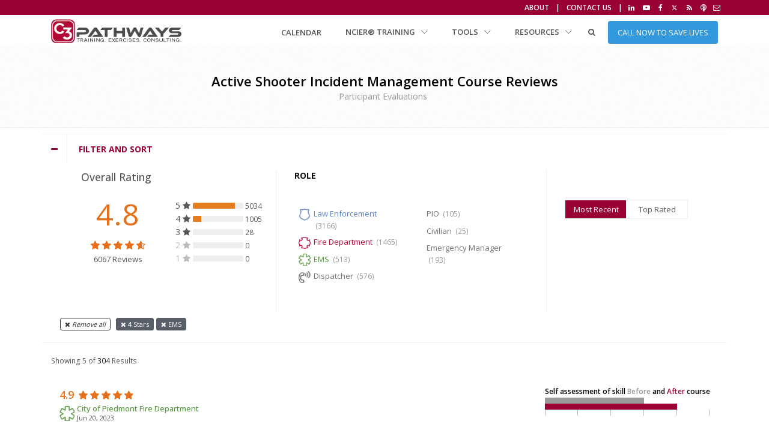

--- FILE ---
content_type: text/html; charset=UTF-8
request_url: https://www.c3pathways.com/reviews?role=2&star=4&page=7
body_size: 274734
content:
<!DOCTYPE html>
<html lang="en">
    <head>      
        <!-- Google Tag Manager -->
        <script>(function(w,d,s,l,i){w[l]=w[l]||[];w[l].push({'gtm.start':
        new Date().getTime(),event:'gtm.js'});var f=d.getElementsByTagName(s)[0],
        j=d.createElement(s),dl=l!='dataLayer'?'&l='+l:'';j.async=true;j.src=
        'https://www.googletagmanager.com/gtm.js?id='+i+dl;f.parentNode.insertBefore(j,f);
        })(window,document,'script','dataLayer','GTM-MB779PJ5');
        </script>

        <!-- End Google Tag Manager -->

        <!-- Required Meta Tags Always Come First -->
        <meta charset="utf-8">
        <meta name="viewport" content="width=device-width, initial-scale=1, shrink-to-fit=no">
        <meta http-equiv="X-UA-Compatible" content="IE=edge">
		
        <!-- Favicon -->
        <link rel="shortcut icon" href="../../favicon.ico">
        
        <title>ASIM Course Reviews (page=7&amp;role=2&amp;star=4) | C3 Pathways</title>
        <meta name="description" content="C3 Pathways Active Shooter Incident Management Advanced Course evaluations written by students in their course evaluation.">
        <link rel="canonical" href="https://www.c3pathways.com/reviews?page=7&amp;role=2&amp;star=4" />
        <meta name="author" content="C3 Pathways">
        <script type="text/javascript"> var root_url = "https://www.c3pathways.com/";</script>
        
        <script type="application/ld+json">
    {"@context":"http://schema.org","@type":"Review","url":"https://www.c3pathways.com/reviews","description":"Reviews from Participants of Active Shooter Incident Management Advanced Class.","inLanguage":"en","itemReviewed":{"@type":"Course","name":"Active Shooter Incident Management Advanced","description":"This course provides responders with the experience and confidence to manage an Active Shooter Event, no matter they’re rank or assignment.","sameAs":"https://www.c3pathways.com/asim/advanced","image":"https://www.c3pathways.com/resources/assets/img/inline/advanced.jpg","aggregateRating":{"@type":"AggregateRating","ratingValue":"4.77808","bestRating":"5","ratingCount":"6067"},"provider":{"@type":"organization","name":"C3 Pathways","legalName":"C3 Pathways, Inc.","url":"https://www.c3pathways.com","logo":"https://www.c3pathways.com/resources/assets/img/logo/logo-sm.jpg","foundingDate":"2004","address":{"@type":"PostalAddress","addressLocality":"Oviedo","addressRegion":"FL","postalCode":"32765","streetAddress":"1335 Oviedo Mall Boulevard"},"email":"info@c3pathways.com","telephone":"407-490-1300","faxNumber":"877-347-4137","contactPoint":{"@type":"ContactPoint","telephone":"+1 407-490-1300","contactType":"customer service"},"sameAs":["https://www.linkedin.com/company/c3-pathways/","https://x.com/C3NCIER","https://www.facebook.com/C3Pathways","https://www.youtube.com/channel/UCxRv11bXh7SKnY158Us7sAw"]}},"reviewRating":{"@type":"Rating","bestRating":5,"ratingValue":"4.8"},"author":{"@type":"Organization","name":"C3 Pathways, Inc."}}
</script>


        <!-- Google Fonts -->
        <link href="//fonts.googleapis.com/css?family=Open+Sans:400,300,500,600,700%7Csubset=cyrillic,latin" rel="stylesheet" type="text/css">

        <!-- CSS Global Compulsory -->
        <link rel="stylesheet" href="https://www.c3pathways.com/resources/assets/vendor/bootstrap/bootstrap.min.css">

        <!-- CSS Implementing Plugins -->
        <link rel="stylesheet" href="https://www.c3pathways.com/resources/assets/vendor/icon-awesome/css/font-awesome.min.css">
        <link rel="stylesheet" href="https://www.c3pathways.com/resources/assets/vendor/icon-line-pro/style.css">
        <link rel="stylesheet" href="https://www.c3pathways.com/resources/assets/vendor/icon-line/css/simple-line-icons.css">
        <link rel="stylesheet" href="https://www.c3pathways.com/resources/assets/vendor/icon-hs/style.css">
        <link rel="stylesheet" href="https://www.c3pathways.com/resources/assets/vendor/animate.css">
        <link rel="stylesheet" href="https://www.c3pathways.com/resources/assets/vendor/dzsparallaxer/dzsparallaxer.css">
        <link rel="stylesheet" href="https://www.c3pathways.com/resources/assets/vendor/dzsparallaxer/dzsscroller/scroller.css">
        <link rel="stylesheet" href="https://www.c3pathways.com/resources/assets/vendor/dzsparallaxer/advancedscroller/plugin.css">
        <link rel="stylesheet" href="https://www.c3pathways.com/resources/assets/vendor/slick-carousel/slick/slick.css">
        <link rel="stylesheet" href="https://www.c3pathways.com/resources/assets/vendor/slick-carousel/slick/slick-theme.css">
        <link rel="stylesheet" href="https://www.c3pathways.com/resources/assets/vendor/hs-megamenu/src/hs.megamenu.css">
        <link rel="stylesheet" href="https://www.c3pathways.com/resources/assets/vendor/hamburgers/hamburgers.min.css">
        <link rel="stylesheet" href="https://www.c3pathways.com/resources/assets/vendor/fancybox/jquery.fancybox.min.css">
        <link rel="stylesheet" href="https://www.c3pathways.com/resources/assets/vendor/custombox/custombox.min.css">
        <link rel="stylesheet" href="https://www.c3pathways.com/resources/assets/vendor/cubeportfolio-full/cubeportfolio/css/cubeportfolio.min.css">
        
        <!-- CSS Unify -->
        <link rel="stylesheet" href="https://www.c3pathways.com/resources/assets/css/unify-c3color.css">

        <!-- CSS Customization -->
        <link rel="stylesheet" href="https://www.c3pathways.com/resources/assets/css/web.css">
        <link rel="stylesheet" href="https://www.c3pathways.com/resources/assets/css/print.css">
        
            </head>

    <body class="header-fixed no-select">
        <!-- Google Tag Manager (noscript) -->
        <noscript><iframe src="https://www.googletagmanager.com/ns.html?id=GTM-MB779PJ5"
        height="0" width="0" style="display:none;visibility:hidden"></iframe></noscript>
        <!-- End Google Tag Manager (noscript) -->

        <!-- Facebook JS SDK -->
        <div id="fb-root"></div>
        <script async defer crossorigin="anonymous" src="https://connect.facebook.net/en_US/sdk.js#xfbml=1&version=v14.0" nonce="4IA3unBT"></script>
        
        <!-- End Facebook -->
        
        <main>
            <div id="print-logo" class="visible-print-block">
    <img class="max-height-40" src="https://www.c3pathways.com/resources/assets/img/logo/logo-sm.png">
</div>

<!-- <header id="js-header" class="u-header u-header--sticky-top u-header--toggle-section u-header--change-appearance hidden-print" data-header-fix-moment="300"> -->
<header id="js-header" class="u-header u-header--sticky-top--lg u-header--toggle-section u-header--change-appearance hidden-print" data-header-fix-moment="300">
    <!-- Top Bar -->
    <div class="u-header__section u-header__section--hidden u-header__section--dark g-bg-primary g-py-3"> <!-- g-bg-black  -->
        <div class="container">
            <div class="row flex-column flex-md-row justify-content-between align-items-center text-uppercase g-font-weight-600 g-color-white">
                <div class="col-auto mr-md-auto g-px-15">
                </div>

                <div class="col-auto g-pos-rel g-px-15">
                    <ul class="list-inline g-overflow-hidden g-font-size-12 g-mt-minus-10 g-mx-minus-4 mb-0">
                        <li class="list-inline-item g-mx-4 g-mt-10"><a href="https://www.c3pathways.com/about" class="g-color-white g-color-gray-light-v2--hover g-text-underline--none--hover">About</a></li>
                        <li class="list-inline-item g-mx-4 g-mt-10">|</li>
                        <li class="list-inline-item g-mx-4 g-mt-10"><a href="https://www.c3pathways.com/contactUs" class="g-color-white g-color-gray-light-v2--hover g-text-underline--none--hover">Contact Us</a></li>
                        
                        <li class="list-inline-item g-mx-4 g-mt-10">|</li>
                        <li class="list-inline-item">
                            <a href="https://www.linkedin.com/company/c3-pathways/" target="_blank" class="g-color-white g-color-gray-light-v2--hover g-pa-3" data-toggle="tooltip" data-placement="bottom" title="Linkedin">
                                <i class="fa fa-linkedin"></i>
                            </a>
                        </li>
                                                <li class="list-inline-item">
                            <a href="https://www.youtube.com/channel/UCxRv11bXh7SKnY158Us7sAw" target="_blank" class="g-color-white g-color-gray-light-v2--hover g-pa-3" data-toggle="tooltip" data-placement="bottom" title="Youtube">
                                <i class="fa fa-youtube-play"></i>
                            </a>
                        </li>
                                                                        <li class="list-inline-item">
                            <a href="https://www.facebook.com/C3Pathways" target="_blank" class="g-color-white g-color-gray-light-v2--hover g-pa-3" data-toggle="tooltip" data-placement="bottom" title="Facebook">
                                <i class="fa fa-facebook"></i>
                            </a>
                        </li>
                                                                        <li class="list-inline-item">
                            <a href="https://x.com/C3NCIER" target="_blank" class="g-color-white g-color-gray-light-v2--hover g-pa-3" data-toggle="tooltip" data-placement="bottom" title="Twitter">
                                <i class="fa fa-twitter"></i>
                            </a>
                        </li>
                                                                        <li class="list-inline-item">
                            <a href="https://www.c3pathways.com/blog" target="_blank" class="g-color-white g-color-gray-light-v2--hover g-pa-3" data-toggle="tooltip" data-placement="bottom" title="Blog">
                                
                                <i class="fa fa-rss"></i>
                            </a>
                        </li>
                                                <li class="list-inline-item">
                            <a href="https://www.c3pathways.com/podcasts" target="_self" class="g-color-white g-color-gray-light-v2--hover g-pa-3" data-toggle="tooltip" data-placement="bottom" title="Podcasts">
                                <i class="fa fa-podcast"></i>
                            </a>
                        </li>
						                        <li class="list-inline-item"><!-- zoom -->
                            <a href="https://www.c3pathways.com/support" target="_blank" class="no-decoration g-color-white g-color-gray-light-v2--hover g-bg-transparent g-bg-main--hover rounded"  data-toggle="tooltip" data-placement="bottom" title="Support"> <!-- u-icon-v1 u-icon-size--sm -->
                                <i class="fa fa-envelope-o"></i>
                            </a>
                        </li>
                                            </ul>
                </div>
            </div>
        </div>
    </div>
    <!-- End Top Bar -->

    <div class="u-header__section u-header__section--light g-bg-white-opacity-0_8 g-py-0"
         data-header-fix-moment-exclude="g-bg-white-opacity-0_8 g-py-0"
         data-header-fix-moment-classes="g-bg-white u-shadow-v18 g-py-0">
        <nav class="js-mega-menu navbar navbar-toggleable-md g-py-3"> <!-- g-py-4 -->
            <div class="container">
                <!-- Responsive Toggle Button -->
                <button class="navbar-toggler navbar-toggler-right btn g-line-height-1 g-brd-none g-pa-0 g-pos-abs g-right-0" type="button"
                        aria-label="Toggle navigation"
                        aria-expanded="false"
                        aria-controls="navBar"
                        data-toggle="collapse"
                        data-target="#navBar"
                        >
                    <span class="hamburger hamburger--slider">
                        <span class="hamburger-box">
                            <span class="hamburger-inner"></span>
                        </span>
                    </span>
                </button>
                <!-- End Responsive Toggle Button -->

                <!-- Logo -->
                <a href="https://www.c3pathways.com" class="navbar-brand d-flex align-items-center">
                    <img src="https://www.c3pathways.com/resources/assets/img/logo/logo-sm.png" style="max-height: 40px; " alt="C3 Pathways">
                </a>
                <!-- End Logo -->

                <!-- Navigation -->
                <div class="collapse navbar-collapse align-items-center flex-sm-row g-pt-10 g-pt-5--lg" id="navBar">
                    <ul class="navbar-nav text-uppercase g-font-weight-600 ml-auto">
                        <li class="nav-item g-mx-15--lg g-mx-20--xl ">
                            <a href="https://www.c3pathways.com/calendar" class="nav-link g-py-7 g-px-0 g-color-primary--hover">Calendar</a>
                        </li>
                        
                    <!-- Mega Menu Courses -->
                    <li class="hs-has-mega-menu nav-item g-mx-20--lg" data-animation-in="fadeIn" data-animation-out="fadeOut" data-position="right">
                        <a id="mega-menu-label-courses" class="nav-link g-px-0 text-uppercase g-color-primary--hover" href="https://www.c3pathways.com/course-comparison" aria-haspopup="true" aria-expanded="false">NCIER&reg; Training                            <i class="hs-icon hs-icon-arrow-bottom g-font-size-11 g-ml-7"></i>
                        </a>

                        <!-- Mega Menu -->
                        <div class="w-100 hs-mega-menu u-shadow-v11 g-text-transform-none g-font-weight-400 g-brd-top g-brd-primary g-brd-top-2 g-bg-white g-pa-20 g-pa-30--lg g-mt-5 g-mt-7--lg--scrolling" aria-labelledby="mega-menu-label-courses">
                            <div class="row">
                                <div class="col-lg-3 g-mb-20 g-mb-0--lg">
                                    
                                    <h3 class="g-font-weight-900 g-color-primary g-font-size-16 g-mb-0">OUR SERVICES DIVISION</h3>
                                    <h4 class="h6 text-capitalize g-font-weight-600 g-mb-0">National Center for Integrated Emergency Response&reg;</h4>
                                    <ul class="list-unstyled g-mb-10">
                                        <li>
                                            <div class="d-inline-block g-width-50 g-height-1 g-bg-primary"></div>
                                        </li>
                                        <div class="g-mt-5"> <!--  d-none d-sm-block -->
                                            <!-- <a href="https://www.c3pathways.com/request-dhs-funded-delivery" class="btn btn-md u-btn-blue u-btn-hover-v2-1 g-rounded-50 g-pl-15 g-mr-10 g-mb-5 g-font-size-14 g-font-weight-600 line-height-95-percent">Request DHS Funded Delivery</a> -->
                                        </div>
                                        <li class="g-mb-5">
                                            <p><a href="https://ncier.org">NCIER&reg;</a> provides:
                                                <ul>
                                                    <li>Professional Development</li>
                                                    <li>Training</li>
                                                    <li>Exercises</li>
                                                    <li>Implementation</li>
                                                    <li>Technical Assistance</li>
                                                </ul>
                                                </p>
                                            <!--
                                            <div class="c3menu g-pa-5 u-shadow-v25--hover g-bg-gray-light-v5--hover g-transition-0_3">
                                                <a class="g-color-main g-font-weight-500 u-link-v5 g-color-primary--hover" href="https://www.c3pathways.com/asim/advanced_dhs">PER-353 ASIM Advanced                                                    <legend class="g-color-gray-dark-v4 g-font-size-12 line-height-95-percent d-none d-sm-block">3-day class delivered at your site</legend>
                                                </a>
                                            </div>
                                            -->
                                        </li>
                                         <!--
                                        <li class="g-mb-5">
                                            <div class="c3menu g-pa-5 u-shadow-v25--hover g-bg-gray-light-v5--hover g-transition-0_3">
                                                <a class="g-color-main g-font-weight-500 u-link-v5 g-color-primary--hover" href="https://www.c3pathways.com/asim/intermediate_dhs">PER-352 ASIM Intermediate                                                    <legend class="g-color-gray-dark-v4 g-font-size-12 line-height-95-percent d-none d-sm-block">2-day class delivered at your site</legend>
                                                </a>
                                            </div>
                                        </li>
                                        <li class="g-mb-5">
                                            <div class="c3menu g-pa-5 u-shadow-v25--hover g-bg-gray-light-v5--hover g-transition-0_3">
                                                <a class="g-color-main g-font-weight-500 u-link-v5 g-color-primary--hover" href="https://www.c3pathways.com/asim/intermediate_remote_dhs">PER-352 ASIM Intermediate (Remote)
                                                    <legend class="g-color-gray-dark-v4 g-font-size-12 line-height-95-percent d-none d-sm-block">2-day remote class via NCIER Campus</legend>
                                                </a>
                                            </div>
                                        </li>
                                        -->
                                    </ul>
                                </div>

                                <!-- <div class="col-lg-4 g-brd-gray-light-v4 g-brd-left--lg g-px-40 g-mb-50 g-mb-20--lg"> -->
                                <div class="col-lg-3 g-mb-20 g-brd-primary g-brd-left--lg g-mb-0--lg">
                                    <h3 class="g-font-weight-900 g-color-primary g-font-size-16 g-mb-0">ASIM</h3>
                                    <h4 class="h6 text-capitalize g-font-weight-600 g-mb-0">Active Shooter Incident Management</h4>
                                    <ul class="list-unstyled g-mb-10">
                                        <li>
                                            <div class="d-inline-block g-width-50 g-height-1 g-bg-primary"></div>
                                        </li>
                                        <li class="g-mb-5">
                                            <div class="c3menu g-pa-5 u-shadow-v25--hover g-bg-gray-light-v5--hover g-transition-0_3">
                                                <a class="g-color-main g-font-weight-500 u-link-v5 g-color-primary--hover" href="https://www.c3pathways.com/asim/advanced">ASIM Advanced                                                    <legend class="g-color-gray-dark-v4 g-font-size-12 line-height-95-percent d-none d-sm-block">3-day Professional Development training class delivered at your site</legend>
                                                </a>
                                            </div>
                                        </li>
                                        <!--
                                        <li class="g-mb-5">
                                            <div class="c3menu g-pa-5 u-shadow-v25--hover g-bg-gray-light-v5--hover g-transition-0_3">
                                                <a class="g-color-main g-font-weight-500 u-link-v5 g-color-primary--hover" href="https://www.c3pathways.com/asim/intermediate">ASIM Intermediate                                                    <legend class="g-color-gray-dark-v4 g-font-size-12 line-height-95-percent d-none d-sm-block">2-day class delivered at your site</legend>
                                                </a>
                                            </div>
                                        </li>
                                        <li class="g-mb-5">
                                            <div class="c3menu g-pa-5 u-shadow-v25--hover g-bg-gray-light-v5--hover g-transition-0_3">
                                                <a class="g-color-main g-font-weight-500 u-link-v5 g-color-primary--hover" href="https://www.c3pathways.com/asim/2-day-remote">ASIM Intermediate (Remote)
                                                    <legend class="g-color-gray-dark-v4 g-font-size-12 line-height-95-percent d-none d-sm-block">2-day remote class via NCIER Campus</legend>
                                                </a>
                                            </div>
                                        </li>
                                        -->
                                        <li class="g-mb-5">
                                            <div class="c3menu g-pa-5 u-shadow-v25--hover g-bg-gray-light-v5--hover g-transition-0_3">
                                                <a class="g-color-main g-font-weight-500 u-link-v5 g-color-primary--hover" href="https://www.c3pathways.com/asim/basic">ASIM Basic Train-the-Trainer                                                    <legend class="g-color-gray-dark-v4 g-font-size-12 line-height-95-percent d-none d-sm-block">1-day TtT for delivering ASIM Basic</legend>
                                                </a>
                                            </div>
                                        </li>

                                        <li class="g-mb-5">
                                            <div class="c3menu g-pa-5 u-shadow-v25--hover g-bg-gray-light-v5--hover g-transition-0_3">
                                                <a class="g-color-main g-font-weight-500 u-link-v5 g-color-primary--hover" href="https://www.c3pathways.com/asim/quickstart">ASIM QuickStart
                                                    <span class="g-bg-blue g-color-white g-font-weight-600 g-px-5">FREE</span>
                                                    <legend class="g-color-gray-dark-v4 g-font-size-12 line-height-95-percent d-none d-sm-block">
                                                         1-hour on-demand course delivering essential, life saving tactics you can use immediately
                                                    </legend>
                                                </a>
                                            </div>
                                        </li>

                                    </ul>
                                </div>

                                <div class="col-lg-3 g-mb-20 g-mb-0--lg">
                                    <h3 class="g-font-weight-900 g-color-primary g-font-size-16 g-mb-0">SSAVEIM</h3>
                                    <h4 class="h6 text-capitalize g-font-weight-600 g-mb-0">School Safety and Violent Event Incident Management</h4>
                                    <ul class="list-unstyled g-mb-10">
                                        <li>
                                            <div class="d-inline-block g-width-50 g-height-1 g-bg-primary"></div>
                                        </li>
                                         <li class="g-mb-5">
                                            <div class="c3menu g-pa-5 u-shadow-v25--hover g-bg-gray-light-v5--hover g-transition-0_3">
                                                <a class="g-color-main g-font-weight-500 u-link-v5 g-color-primary--hover" href="https://www.c3pathways.com/ssaveim">SSAVEIM Train-the-Trainer                                                    <legend class="g-color-gray-dark-v4 g-font-size-12 line-height-95-percent d-none d-sm-block">2-day TtT for delivering SSAVEIM</legend>
                                                </a>
                                            </div>
                                        </li>
                                        <!--
                                        <li class="g-mb-5">
                                            <div class="c3menu g-pa-5 u-shadow-v25--hover g-bg-gray-light-v5--hover g-transition-0_3">
                                                <a class="g-color-main g-font-weight-500 u-link-v5 g-color-primary--hover" href="https://www.c3pathways.com/ssaveim-by-atp">SSAVEIM by ATP                                                    <legend class="g-color-gray-dark-v4 g-font-size-12 line-height-95-percent d-none d-sm-block">1-day class delivered by one of our Authorized Training Partners</legend>
                                                </a>
                                            </div>
                                        </li>
                                        -->

                                    </ul>
                                </div>

                                <div class="col-lg-3 g-mb-20 g-mb-0--lg">
                                    <br>
                                    <h4 class="h6 text-capitalize g-font-weight-600 g-mb-0">All NCIER&reg; Courses</h4>
                                    <ul class="list-unstyled g-mb-10">
                                        <li>
                                            <div class="d-inline-block g-width-50 g-height-1 g-bg-primary"></div>
                                        </li>
                                        <li class="g-mb-5">
                                            <div class="c3menu g-pa-5 u-shadow-v25--hover g-bg-gray-light-v5--hover g-transition-0_3">
                                                <a class="g-color-main g-font-weight-500 u-link-v5 g-color-primary--hover" href="https://ncier.org/courses">Compare                                                    <legend class="g-color-gray-dark-v4 g-font-size-12 line-height-95-percent d-none d-sm-block">Overview of all courses and how they relate. Find the perfect training</legend>
                                                </a>
                                            </div>
                                        </li>
                                    <!--        
                                    </ul>
                                    <h4 class="h6 text-capitalize g-font-weight-600 g-mb-0">Complex Coordinated Terrorist Attack (CCTA)</h4>
                                    <ul class="list-unstyled g-mb-10">
                                        <li>
                                            <div class="d-inline-block g-width-50 g-height-1 g-bg-primary"></div>
                                        </li>
                                        <li class="g-mb-5">
                                            <div class="c3menu g-pa-5 u-shadow-v25--hover g-bg-gray-light-v5--hover g-transition-0_3">
                                                <a class="g-color-main g-font-weight-500 u-link-v5 g-color-primary--hover" href="#">CCTA for EOC’s                                                    <legend class="g-color-gray-dark-v4 g-font-size-12 line-height-95-percent d-none d-sm-block">1 or 2-day remote class via NCIER Campus. Coming soon!</legend>
                                                </a>
                                            </div>
                                        </li>
                                    </ul>
                                    <h4 class="h6 text-capitalize g-font-weight-600 g-mb-0">Participant Reviews</h4>
                                    <ul class="list-unstyled g-mb-10">
                                    -->
                                        <li class="g-mb-5">
                                            <div class="c3menu g-pa-5 u-shadow-v25--hover g-bg-gray-light-v5--hover g-transition-0_3">
                                                <a class="g-color-main g-font-weight-500 u-link-v5 g-color-primary--hover" href="https://www.c3pathways.com/reviews">Participant Reviews                                                    <legend class="g-color-gray-dark-v4 g-font-size-12 line-height-95-percent d-none d-sm-block">All course participant evaluations</legend>
                                                </a>
                                            </div>
                                        </li>
                                    </ul>
                                    <h4 class="h6 text-capitalize g-font-weight-600 g-mb-0 g-pt-20">Authorized Training</h4>
                                    <ul class="list-unstyled g-mb-10">
                                        <li>
                                            <div class="d-inline-block g-width-50 g-height-1 g-bg-primary"></div>
                                        </li>
                                        <li class="g-mb-5">
                                            <div class="c3menu g-pa-5 u-shadow-v25--hover g-bg-gray-light-v5--hover g-transition-0_3">
                                                <a class="g-color-main g-font-weight-500 u-link-v5 g-color-primary--hover" href="https://www.c3pathways.com/authorized-training-partners">Authorized Training Partners (ATP)                                                    <legend class="g-color-gray-dark-v4 g-font-size-12 line-height-95-percent d-none d-sm-block">Learn about our C3 Pathways Authorized Training Partners</legend>
                                                </a>
                                            </div>
                                        </li>
                                    <!--
                                    </ul>
                                    <h4 class="h6 text-capitalize g-font-weight-600 g-mb-0">Authorized Training Centers</h4>
                                    <ul class="list-unstyled g-mb-10">
                                        <li>
                                            <div class="d-inline-block g-width-50 g-height-1 g-bg-primary"></div>
                                        </li>
                                    -->
                                        <li class="g-mb-5">
                                            <div class="c3menu g-pa-5 u-shadow-v25--hover g-bg-gray-light-v5--hover g-transition-0_3">
                                                <a class="g-color-main g-font-weight-500 u-link-v5 g-color-primary--hover" href="https://www.c3pathways.com/authorized-training-centers">Authorized Training Centers                                                    <legend class="g-color-gray-dark-v4 g-font-size-12 line-height-95-percent d-none d-sm-block">Our authorized training centers are set up to host ASIM classes for all ranks of responders</legend>
                                                </a>
                                            </div>
                                        </li>
                                    </ul>
                                </div>
                            </div>
                        </div>
                        
                        <!-- End Mega Menu -->
                    </li>
                    <!-- End Mega Menu Courses -->

                    <!-- Mega Menu Tools -->
                    <li class="hs-has-mega-menu nav-item g-mx-20--lg" data-animation-in="fadeIn" data-animation-out="fadeOut" data-position="right">
                        <a id="mega-menu-label-tools" class="nav-link g-px-0 text-uppercase g-color-primary--hover" href="#!" aria-haspopup="true" aria-expanded="false">Tools                            <i class="hs-icon hs-icon-arrow-bottom g-font-size-11 g-ml-7"></i>
                        </a>

                        <!-- Mega Menu g-py-20 g-pt-40--lg -->
                        <div class="w-100 hs-mega-menu u-shadow-v11 g-text-transform-none g-font-weight-400 g-brd-top g-brd-primary g-brd-top-2 g-bg-white g-pa-20 g-pa-30--lg g-mt-5 g-mt-7--lg--scrolling" aria-labelledby="mega-menu-label-tools">
                            <div class="row">
                                <div class="col-lg-3 g-mb-20 g-mb-0--lg">
                                    <h4 class="h6 text-capitalize g-font-weight-600 g-mb-0">Counterstrike</h4>
                                    <ul class="list-unstyled g-mb-10">
                                        <li>
                                            <div class="d-inline-block g-width-50 g-height-1 g-bg-primary"></div>
                                        </li>
                                        <li class="g-mb-5">
                                            <div class="c3menu g-pa-5 u-shadow-v25--hover g-bg-gray-light-v5--hover g-transition-0_3">
                                                <a class="g-color-main g-font-weight-500 u-link-v5 g-color-primary--hover" href="https://www.c3pathways.com/counterstrike-pts">Counterstrike                                                    <legend class="g-color-gray-dark-v4 g-font-size-12 line-height-95-percent d-none d-sm-block">Hands-on exercise Active Shooter Events, used in ASIM Basic</legend>
                                                </a>
                                            </div>
                                        </li>
                                        <li class="g-mb-5">
                                            <div class="c3menu g-pa-5 u-shadow-v25--hover g-bg-gray-light-v5--hover g-transition-0_3">
                                                <a class="g-color-main g-font-weight-500 u-link-v5 g-color-primary--hover" href="https://www.c3pathways.com/counterstrike-reunification">Counterstrike Reunification                                                    <legend class="g-color-gray-dark-v4 g-font-size-12 line-height-95-percent d-none d-sm-block">Hands-on exercise school violent events and Reunification, used in SSAVEIM</legend>
                                                </a>
                                            </div>
                                        </li>
                                    </ul>
                                </div>

                                <div class="col-lg-3 g-mb-20 g-mb-0--lg">
                                    <h4 class="h6 text-capitalize g-font-weight-600 g-mb-0">NIMSPro</h4>
                                    <ul class="list-unstyled g-mb-10">
                                        <li>
                                            <div class="d-inline-block g-width-50 g-height-1 g-bg-primary"></div>
                                        </li>
                                        <li class="g-mb-5">
                                            <div class="c3menu g-pa-5 u-shadow-v25--hover g-bg-gray-light-v5--hover g-transition-0_3">
                                                <a class="g-color-main g-font-weight-500 u-link-v5 g-color-primary--hover" href="https://www.c3pathways.com/nimspro3">NIMSPro 3D Simulator                                                    <legend class="g-color-gray-dark-v4 g-font-size-12 line-height-95-percent d-none d-sm-block">Hands-on multiplayer virtual reality 3D exercise system, used in ASIM Advanced</legend>
                                                </a>
                                            </div>
                                        </li>
                                    </ul>
                                </div>

                                <!-- <div class="col-lg-3 g-mb-20 g-mb-0--lg">
                                    <h4 class="h6 text-capitalize g-font-weight-600 g-mb-0">NCIER Campus</h4>
                                    <ul class="list-unstyled g-mb-10">
                                        <li>
                                            <div class="d-inline-block g-width-50 g-height-1 g-bg-primary"></div>
                                        </li>
                                        <li class="g-mb-5">
                                            <div class="c3menu g-pa-5 u-shadow-v25--hover g-bg-gray-light-v5--hover g-transition-0_3">
                                                <a class="g-color-main g-font-weight-500 u-link-v5 g-color-primary--hover" href="https://www.c3pathways.com/ncier-campus">Live Remote Training Platform                                                    <legend class="g-color-gray-dark-v4 g-font-size-12 line-height-95-percent d-none d-sm-block">Virtual reality training campus to exercise Active Shooter Events, used in ASIM Intermediate</legend>
                                                </a>
                                            </div>
                                        </li>
                                    </ul>
                                </div> -->
                            </div>
                        </div>
                        <!-- End Mega Menu -->
                    </li>
                    <!-- End Mega Menu Tools -->

                    <!-- Mega Menu Resources -->
                    <li class="hs-has-mega-menu nav-item g-mx-20--lg" data-animation-in="fadeIn" data-animation-out="fadeOut" data-position="right">
                        <a id="mega-menu-label-resources" class="nav-link g-px-0 text-uppercase g-color-primary--hover" href="#!" aria-haspopup="true" aria-expanded="false">Resources                            <i class="hs-icon hs-icon-arrow-bottom g-font-size-11 g-ml-7"></i>
                        </a>

                        <!-- Mega Menu -->
                        <div class="w-100 hs-mega-menu u-shadow-v11 g-text-transform-none g-font-weight-400 g-brd-top g-brd-primary g-brd-top-2 g-bg-white g-pa-20 g-pa-30--lg g-mt-5 g-mt-7--lg--scrolling" aria-labelledby="mega-menu-label-resources">
                            <div class="row">
                                <div class="col-lg-3 g-mb-20 g-mb-0--lg">
                                    <h4 class="h6 text-capitalize g-font-weight-600 g-mb-0">Documents</h4>
                                    <ul class="list-unstyled g-mb-10">
                                        <li>
                                            <div class="d-inline-block g-width-50 g-height-1 g-bg-primary"></div>
                                        </li>
                                        <li class="g-mb-5">
                                            <div class="c3menu g-pa-5 u-shadow-v25--hover g-bg-gray-light-v5--hover g-transition-0_3">
                                                <a class="g-color-main g-font-weight-500 u-link-v5 g-color-primary--hover" href="https://www.c3pathways.com/aschecklist">ASIM Checklist                                                    <legend class="g-color-gray-dark-v4 g-font-size-12 line-height-95-percent d-none d-sm-block">Active Shooter Incident Management Checklist</legend>
                                                </a>
                                            </div>
                                        </li>
                                        <li class="g-mb-5">
                                            <div class="c3menu g-pa-5 u-shadow-v25--hover g-bg-gray-light-v5--hover g-transition-0_3">
                                                <a class="g-color-main g-font-weight-500 u-link-v5 g-color-primary--hover" href="https://www.c3pathways.com/asc/Active_Shooter_Checklist_Help_Guide.pdf">ASIM Checklist Help Guide                                                    <legend class="g-color-gray-dark-v4 g-font-size-12 line-height-95-percent d-none d-sm-block">Explanation of Checklist items and usage</legend>
                                                </a>
                                            </div>
                                        </li>
                                        <li class="g-mb-5">
                                            <div class="c3menu g-pa-5 u-shadow-v25--hover g-bg-gray-light-v5--hover g-transition-0_3">
                                                <a class="g-color-main g-font-weight-500 u-link-v5 g-color-primary--hover" href="https://www.c3pathways.com/aair">ASIM for AAIR                                                    <legend class="g-color-gray-dark-v4 g-font-size-12 line-height-95-percent d-none d-sm-block">ASIM chapter replacement for AAIR course</legend>
                                                </a>
                                            </div>
                                        </li>
                                        <li class="g-mb-5">
                                            <div class="c3menu g-pa-5 u-shadow-v25--hover g-bg-gray-light-v5--hover g-transition-0_3">
                                                <a class="g-color-main g-font-weight-500 u-link-v5 g-color-primary--hover" href="https://www.c3pathways.com/asc/copyright">ASIM Copyright Clearance                                                    <legend class="g-color-gray-dark-v4 g-font-size-12 line-height-95-percent d-none d-sm-block">Get permission to use the ASIM Checklist</legend>
                                                </a>
                                            </div>
                                        </li>
                                        <li class="g-mb-5">
                                            <div class="c3menu g-pa-5 u-shadow-v25--hover g-bg-gray-light-v5--hover g-transition-0_3">
                                                <a class="g-color-main g-font-weight-500 u-link-v5 g-color-primary--hover" href="https://www.c3pathways.com/asc/Hosting_ASIM_Advanced.pdf">Hosting ASIM Advanced                                                    <legend class="g-color-gray-dark-v4 g-font-size-12 line-height-95-percent d-none d-sm-block">ASIM Advanced hosting and facility needs</legend>
                                                </a>
                                            </div>
                                        </li>
                                        <!-- <li class="g-mb-5">
                                            <div class="c3menu g-pa-5 u-shadow-v25--hover g-bg-gray-light-v5--hover g-transition-0_3">
                                                <a class="g-color-main g-font-weight-500 u-link-v5 g-color-primary--hover" href="https://www.c3pathways.com/asc/Hosting_ASIM_Intermediate.pdf">Hosting ASIM Intermediate                                                    <legend class="g-color-gray-dark-v4 g-font-size-12 line-height-95-percent d-none d-sm-block">ASIM Intermediate hosting and facility needs</legend>
                                                </a>
                                            </div>
                                        </li> -->
										<li class="g-mb-5">
                                            <div class="c3menu g-pa-5 u-shadow-v25--hover g-bg-gray-light-v5--hover g-transition-0_3">
                                                <a class="g-color-main g-font-weight-500 u-link-v5 g-color-primary--hover" href="https://www.c3pathways.com/asc/Safety_Priority.pdf">Safety Priority                                                    <legend class="g-color-gray-dark-v4 g-font-size-12 line-height-95-percent d-none d-sm-block">
													Consider life safety of everyone when evaluating a tacitcal action</legend>
                                                </a>
                                            </div>
                                        </li>
                                        <li class="g-mb-5">
                                            <div class="c3menu g-pa-5 u-shadow-v25--hover g-bg-gray-light-v5--hover g-transition-0_3">
                                                <!-- to('/asc/General_Order_Active_Attack_rev2022.pdf')" OR to('download/General_Order_Active_Attack_rev2022.docx' -->
                                                <a class="g-color-main g-font-weight-500 u-link-v5 g-color-primary--hover" href="https://www.c3pathways.com/download/General_Order_Active_Attack_rev2022.docx">Policy                                                    <legend class="g-color-gray-dark-v4 g-font-size-12 line-height-95-percent d-none d-sm-block">
													General Order jointly expresses Commanders’ Intent for response to an Active Attack</legend>
                                                </a>
                                            </div>
                                        </li>
                                    </ul>
                                </div>

                                <div class="col-lg-3 g-mb-20 g-mb-0--lg">
                                    <h4 class="h6 text-capitalize g-font-weight-600 g-mb-0">Authorized Training Partners (ATP)</h4>
                                    <ul class="list-unstyled g-mb-10">
                                        <li>
                                            <div class="d-inline-block g-width-50 g-height-1 g-bg-primary"></div>
                                        </li>
                                        <li class="g-mb-5">
                                            <div class="c3menu g-pa-5 u-shadow-v25--hover g-bg-gray-light-v5--hover g-transition-0_3">
                                                <a class="g-color-main g-font-weight-500 u-link-v5 g-color-primary--hover" href="https://www.c3pathways.com/authorized-training-partners">C3 Pathways Training Partners                                                    <legend class="g-color-gray-dark-v4 g-font-size-12 line-height-95-percent d-none d-sm-block">Learn about our C3 Pathways Authorized Training Partners</legend>
                                                </a>
                                            </div>
                                        </li>
                                    </ul>
                                    <h4 class="h6 text-capitalize g-font-weight-600 g-mb-0">Authorized Training Centers</h4>
                                    <ul class="list-unstyled g-mb-10">
                                        <li>
                                            <div class="d-inline-block g-width-50 g-height-1 g-bg-primary"></div>
                                        </li>
                                        <li class="g-mb-5">
                                            <div class="c3menu g-pa-5 u-shadow-v25--hover g-bg-gray-light-v5--hover g-transition-0_3">
                                                <a class="g-color-main g-font-weight-500 u-link-v5 g-color-primary--hover" href="https://www.c3pathways.com/authorized-training-centers">C3 Pathways Training Centers                                                    <legend class="g-color-gray-dark-v4 g-font-size-12 line-height-95-percent d-none d-sm-block">Our authorized training centers are set up to host ASIM classes for all ranks of responders</legend>
                                                </a>
                                            </div>
                                        </li>
                                    </ul>
                                </div>
                                <div class="col-lg-3 g-mb-20 g-mb-0--lg">
                                    <h4 class="h6 text-capitalize g-font-weight-600 g-mb-0"><a href="https://www.c3pathways.com/videos">Videos</a></h4>
                                    <ul class="list-unstyled g-mb-10">
                                        <li>
                                            <div class="d-inline-block g-width-50 g-height-1 g-bg-primary"></div>
                                        </li>
                                        <li class="g-mb-5">
                                            <div class="c3menu g-pa-5 u-shadow-v25--hover g-bg-gray-light-v5--hover g-transition-0_3">
                                                <a class="g-color-main g-font-weight-500 u-link-v5 g-color-primary--hover" href="https://www.c3pathways.com/video/asim-checklist-explainer">Using the ASIM Checklist                                                    <legend class="g-color-gray-dark-v4 g-font-size-12 line-height-95-percent d-none d-sm-block">Training scenario with radio traffic (10 min)</legend>
                                                </a>
                                            </div>
                                        </li>
                                        <li class="g-mb-5">
                                            <div class="c3menu g-pa-5 u-shadow-v25--hover g-bg-gray-light-v5--hover g-transition-0_3">
                                                <a class="g-color-main g-font-weight-500 u-link-v5 g-color-primary--hover" href="https://youtu.be/PXqDP0gyUXE">ASIM Advanced                                                    <legend class="g-color-gray-dark-v4 g-font-size-12 line-height-95-percent d-none d-sm-block">News story about the ASIM course (3 min)</legend>
                                                </a>
                                            </div>
                                        </li>
                                        <li class="g-mb-5">
                                            <div class="c3menu g-pa-5 u-shadow-v25--hover g-bg-gray-light-v5--hover g-transition-0_3">
                                                <a class="g-color-main g-font-weight-500 u-link-v5 g-color-primary--hover" href="https://www.youtube.com/watch?v=s120qvyVYgE">Airport Active Shooter                                                    <legend class="g-color-gray-dark-v4 g-font-size-12 line-height-95-percent d-none d-sm-block">News story about ASIM for Airports (5 min)</legend>
                                                </a>
                                            </div>
                                        </li>
                                    </ul>

                                    

                                    <h4 class="h6 text-capitalize g-font-weight-600 g-mb-0">Media Coverage</h4>
                                    <ul class="list-unstyled g-mb-10">
                                        <li>
                                            <div class="d-inline-block g-width-50 g-height-1 g-bg-primary"></div>
                                        </li>
                                        <li class="g-mb-5">
                                            <div class="c3menu g-pa-5 u-shadow-v25--hover g-bg-gray-light-v5--hover g-transition-0_3">
                                                <a class="g-color-main g-font-weight-500 u-link-v5 g-color-primary--hover" href="https://www.c3pathways.com/news/#tv">TV News Coverage                                                    
                                                </a>
                                            </div>
                                        </li>
                                        <li class="g-mb-5">
                                            <div class="c3menu g-pa-5 u-shadow-v25--hover g-bg-gray-light-v5--hover g-transition-0_3">
                                                <a class="g-color-main g-font-weight-500 u-link-v5 g-color-primary--hover" href="https://www.c3pathways.com/news/#prints">Print Articles</a>
                                            </div>
                                        </li>
                                        <li class="g-mb-5">
                                            <div class="c3menu g-pa-5 u-shadow-v25--hover g-bg-gray-light-v5--hover g-transition-0_3">
                                                <a class="g-color-main g-font-weight-500 u-link-v5 g-color-primary--hover" href="https://www.c3pathways.com/news/#social-media">In Social Media</a>
                                            </div>
                                        </li>
                                    </ul>
                                </div>

                                <div class="col-lg-3 g-mb-20 g-mb-0--lg">
                                    <h4 class="h6 text-capitalize g-font-weight-600 g-mb-0">Podcasts</h4>
                                    <ul class="list-unstyled g-mb-10">
                                        <li>
                                            <div class="d-inline-block g-width-50 g-height-1 g-bg-primary"></div>
                                        </li>
                                        <!--<li class="g-mb-5">
                                            <div class="c3menu g-pa-5 u-shadow-v25--hover g-bg-gray-light-v5--hover g-transition-0_3">
                                                <a class="g-color-main g-font-weight-500 u-link-v5 g-color-primary--hover" href="https://www.c3pathways.com/news">In the News                                                    <legend class="g-color-gray-dark-v4 g-font-size-12 line-height-95-percent d-none d-sm-block">Television, Print and Social Media coverage</legend>
                                                </a>
                                            </div>
                                        </li>-->
                                        <li class="g-mb-5">
                                            <div class="c3menu g-pa-5 u-shadow-v25--hover g-bg-gray-light-v5--hover g-transition-0_3">
                                                <a class="g-color-main g-font-weight-500 u-link-v5 g-color-primary--hover" href="https://www.c3pathways.com/podcasts">All Episodes                                                    <legend class="g-color-gray-dark-v4 g-font-size-12 line-height-95-percent d-none d-sm-block">ASIM Podcast discussing training and response</legend>
                                                </a>
                                            </div>
                                        </li>
                                    </ul>
                                    <h4 class="h6 text-capitalize g-font-weight-600 g-mb-0">Links</h4>
                                    <ul class="list-unstyled g-mb-10">
                                        <li>
                                            <div class="d-inline-block g-width-50 g-height-1 g-bg-primary"></div>
                                        </li>
                                        <li class="g-mb-5">
                                            <div class="c3menu g-pa-5 u-shadow-v25--hover g-bg-gray-light-v5--hover g-transition-0_3">
                                                <a class="g-color-main g-font-weight-500 u-link-v5 g-color-primary--hover" href="https://ncier.org" target="_blank">NCIER®                                                    <legend class="g-color-gray-dark-v4 g-font-size-12 line-height-95-percent d-none d-sm-block">National Center for Integrated Emergency Response</legend>
                                                </a>
                                            </div>
                                        </li>
                                        <li class="g-mb-5">
                                            <div class="c3menu g-pa-5 u-shadow-v25--hover g-bg-gray-light-v5--hover g-transition-0_3">
                                                <a class="g-color-main g-font-weight-500 u-link-v5 g-color-primary--hover" href="https://iloveuguys.org" target="_blank">I Love U Guys Foundation                                                    <legend class="g-color-gray-dark-v4 g-font-size-12 line-height-95-percent d-none d-sm-block">SRP (Response) and SRM (Reunification)</legend>
                                                </a>
                                            </div>
                                        </li>
                                    </ul>

                                    <h4 class="h6 text-capitalize g-font-weight-600 g-mb-0">Blog</h4>
                                    <ul class="list-unstyled g-mb-10">
                                        <li>
                                            <div class="d-inline-block g-width-50 g-height-1 g-bg-primary"></div>
                                        </li>
                                        <li class="g-mb-5">
                                            <div class="c3menu g-pa-5 u-shadow-v25--hover g-bg-gray-light-v5--hover g-transition-0_3">
                                                <a class="g-color-main g-font-weight-500 u-link-v5 g-color-primary--hover" href="https://www.c3pathways.com/blog">Training and Bulletins</a>
                                            </div>
                                        </li>
                                    </ul>

                                    <h4 class="h6 text-capitalize g-font-weight-600 g-mb-0">Support</h4>
                                    <ul class="list-unstyled g-mb-10">
                                        <li>
                                            <div class="d-inline-block g-width-50 g-height-1 g-bg-primary"></div>
                                        </li>
                                        <li class="g-mb-5">
                                            <div class="c3menu g-pa-5 u-shadow-v25--hover g-bg-gray-light-v5--hover g-transition-0_3">
                                                <a class="g-color-main g-font-weight-500 u-link-v5 g-color-primary--hover" href="https://www.c3pathways.com/support">Get Help</a>
                                            </div>
                                        </li>
                                    </ul>
                                </div>
                            </div>
                        </div>
                        <!-- End Mega Menu -->
                    </li>
                    <!-- End Mega Menu Resources -->

                        <!-- Search: Small devices -->
                        <li class="hidden-lg-up nav-item g-ml-15--lg g-ml-30--xl g-mr-0--lg">
                            <a class="nav-link g-py-7 g-px-0" href="#modalCSE" data-toggle="modal" data-target="#modalCSE">
                                <span id="searchGlyph" class="fa fa-search"></span> <span class="hidden-lg-up">Search</span>
                            </a>
                        </li>
                    </ul>
                    
                    <!-- Search: Medium to Large devices -->
                    <div class="hidden-md-down d-inline-block g-valign-middle g-pos-rel g-top-minus-1 ml-2 mr-4">
                        <a class="g-color-gray-dark-v3 g-color-primary--hover" href="#modalCSE" data-toggle="modal" data-target="#modalCSE">
                            <i class="fa fa-search"></i>
                        </a>
                    </div>
                    <!-- End Search -->
                    
                    <!-- Action Button -->
                    <div class="d-inline-block g-hidden-xs-down g-pos-rel g-valign-middle g-py-15 g-py-0--lg">
                        <a class="btn u-btn-blue u-btn-hover-v2-1 g-font-size-13 text-uppercase g-py-10 g-px-15" href="https://www.c3pathways.com/contactUs">Call Now to Save Lives</a>
                    </div>
                    <!-- End Action Button -->
                    
                </div>
                <!-- End Navigation -->

            </div>
        </nav>
    </div>
</header>
<!-- End Header -->

<!-- Search Modal -->
<div id="modalCSE" class="modal fade g-mt-70" tabindex="-1" role="dialog">
    <div class="modal-dialog modal-lg" role="document">   
        <div class="modal-content">
            <div class="modal-header">
                <h6 class="modal-title text-uppercase">C3 Pathways Search</h6>
                <button type="button" class="close" data-dismiss="modal" aria-label="Close">
                    <span aria-hidden="true">&times;</span>
                </button>
            </div>
            <div class="modal-body">
                <!-- Script Bing Custom Search -->
                <script type="text/javascript"
                    id="bcs_js_snippet"
                    src="https://www.c3pathways.com/resources/assets/js/bing/bcs_js_snippet.js">
                </script>
                <!-- End Script BCS -->
            </div>
            <div class="modal-footer">
                <button type="button" class="btn u-btn-primary" data-dismiss="modal">Close</button>
            </div>
        </div>
    </div>
</div>
<!-- End Search Modal -->
            <!-- Content Part -->
            
<!-- Breadcrumbs -->
<section class="container-fluid text-center g-pt-120 g-pb-10 g-pb-40--lg breadcrumbs">
    <h1 class="h2 g-color-black g-font-weight-600 text-center m-0 p-0">Active Shooter Incident Management Course Reviews</h1>

    <ul class="u-list-inline">
        <li class="list-inline-item g-mr-5">
            <span class="g-color-gray-dark-v5">Participant Evaluations</span>
        </li>
    </ul>
</section>
<!-- End Breadcrumbs -->

<div>
    <!-- Filters -->
<section class="container g-py-10 p-0">

    <hr class="g-brd-gray-light-v4 m-0">
    <div id="accordion-filters" class="u-accordion u-accordion-color-primary" role="tablist" aria-multiselectable="true">
        <!--Card--> 
        <div class="card rounded-0 g-brd-none">
            <div id="accordion-filters-heading-01" class="u-accordion__header g-pa-0" role="tab">
                <h5 class="mb-0 text-uppercase g-font-size-default g-font-weight-700 g-pa-20a mb-0">
                    <a class="d-block g-color-main g-text-underline--none--hover " href="#accordion-filters-body-01" data-toggle="collapse" data-parent="#accordion-filters" aria-expanded="true" aria-controls="accordion-filters-body-01"> <!-- '' : 'collapsed' -->
                        <span class="u-accordion__control-icon d-inline-block g-brd-right g-brd-gray-light-v4 g-color-primary text-center g-pa-15">
                            <i class="fa fa-plus"></i>
                            <i class="fa fa-minus"></i>
                        </span>
                        <span class="d-inline-block g-pa-15">
                            Filter and Sort                        </span>
                    </a>
                </h5>
            </div>
            <div id="accordion-filters-body-01" class="container collapse show" role="tabpanel" aria-labelledby="accordion-filters-heading-01"> <!-- 'show' : '' -->
                <div class="u-accordion__body g-bg-white g-px-30--lg g-py-10 row">

                    <div class="col-md-6 col-lg-4 g-brd-right--md g-brd-gray-light-v4 g-px-20--lg">
                        <!--Starts--> 
                        <h4 class="h5 g-color-gray-dark-v3 g-mb-10 g-pl-15--xl">Overall Rating</h4>
                        <div class="d-flex flex-sm-row flex-column">
                            <div class="w-100 text-center mr-3">
                                <span class="m-0 p-0 g-color-orange g-font-size-50">4.8</span>
                                <p class="m-0 p-0">
                                                                        <span class="js-rating g-color-orange g-font-size-16" data-rating="4.6"></span>
                                                                    </p>
                                <p class="m-0 g-font-size-13">
                                    <a class="g-color-gray-dark-v3" href="https://www.c3pathways.com/reviews?role=2">
                                        6067 Reviews                                    </a>
                                </p>
                            </div>
                            <div class="w-100 align-self-end">

                                                                                                                            <a class="g-color-gray-dark-v3 u-link-v5" href="https://www.c3pathways.com/reviews?role=2&amp;star=5">
                                  
                                    <div class="row align-items-center g-font-size-default">
                                        <div class="col p-0 text-right">
                                            <span>5 <i class="fa fa-star" aria-hidden="true"></i></span>
                                        </div>
                                        <div class="col-6 p-1">
                                            <div class="progress g-height-10 g-rounded-2 u-progress">
                                                <div class="progress-bar u-progress-bar--sm g-bg-orange" role="progressbar" style="width: 83%" aria-valuenow="83" aria-valuemin="0" aria-valuemax="100"></div>
                                            </div>
                                        </div>
                                        <div class="col p-0 text-left">
                                            <span class="g-font-size-12 g-color-gray-dark-v3">5034</span>
                                        </div>
                                    </div>
                                </a>
                                                                                                                            <a class="g-color-gray-dark-v3 u-link-v5" href="https://www.c3pathways.com/reviews?role=2&amp;star=4">
                                  
                                    <div class="row align-items-center g-font-size-default">
                                        <div class="col p-0 text-right">
                                            <span>4 <i class="fa fa-star" aria-hidden="true"></i></span>
                                        </div>
                                        <div class="col-6 p-1">
                                            <div class="progress g-height-10 g-rounded-2 u-progress">
                                                <div class="progress-bar u-progress-bar--sm g-bg-orange" role="progressbar" style="width: 17%" aria-valuenow="17" aria-valuemin="0" aria-valuemax="100"></div>
                                            </div>
                                        </div>
                                        <div class="col p-0 text-left">
                                            <span class="g-font-size-12 g-color-gray-dark-v3">1005</span>
                                        </div>
                                    </div>
                                </a>
                                                                                                                            <a class="g-color-gray-dark-v3 u-link-v5" href="https://www.c3pathways.com/reviews?role=2&amp;star=3">
                                  
                                    <div class="row align-items-center g-font-size-default">
                                        <div class="col p-0 text-right">
                                            <span>3 <i class="fa fa-star" aria-hidden="true"></i></span>
                                        </div>
                                        <div class="col-6 p-1">
                                            <div class="progress g-height-10 g-rounded-2 u-progress">
                                                <div class="progress-bar u-progress-bar--sm g-bg-orange" role="progressbar" style="width: 0%" aria-valuenow="0" aria-valuemin="0" aria-valuemax="100"></div>
                                            </div>
                                        </div>
                                        <div class="col p-0 text-left">
                                            <span class="g-font-size-12 g-color-gray-dark-v3">28</span>
                                        </div>
                                    </div>
                                </a>
                                                                                            <a class="g-color-gray-light-v1 u-link-v5">
                                  
                                    <div class="row align-items-center g-font-size-default">
                                        <div class="col p-0 text-right">
                                            <span>2 <i class="fa fa-star" aria-hidden="true"></i></span>
                                        </div>
                                        <div class="col-6 p-1">
                                            <div class="progress g-height-10 g-rounded-2 u-progress">
                                                <div class="progress-bar u-progress-bar--sm g-bg-orange" role="progressbar" style="width: 0%" aria-valuenow="0" aria-valuemin="0" aria-valuemax="100"></div>
                                            </div>
                                        </div>
                                        <div class="col p-0 text-left">
                                            <span class="g-font-size-12 g-color-gray-dark-v3">0</span>
                                        </div>
                                    </div>
                                </a>
                                                                                            <a class="g-color-gray-light-v1 u-link-v5">
                                  
                                    <div class="row align-items-center g-font-size-default">
                                        <div class="col p-0 text-right">
                                            <span>1 <i class="fa fa-star" aria-hidden="true"></i></span>
                                        </div>
                                        <div class="col-6 p-1">
                                            <div class="progress g-height-10 g-rounded-2 u-progress">
                                                <div class="progress-bar u-progress-bar--sm g-bg-orange" role="progressbar" style="width: 0%" aria-valuenow="0" aria-valuemin="0" aria-valuemax="100"></div>
                                            </div>
                                        </div>
                                        <div class="col p-0 text-left">
                                            <span class="g-font-size-12 g-color-gray-dark-v3">0</span>
                                        </div>
                                    </div>
                                </a>
                            
                            </div>
                        </div>
                        <!--End Starts--> 
                    </div>
                    <div class="col g-brd-right--lg g-brd-gray-light-v4 g-mt-30 g-mt-0--md g-px-30--md">
                        <!--Roles--> 
                        <h4 class="h5 text-uppercase g-font-size-default g-font-weight-700 g-color-gray-dark-v1 g-mb-10 g-mb-30--lg">Role</h4>
                        <div class="d-flex flex-row">
                            <div class="p-2">
                                <ul class="list-unstyled g-font-size-13 g-mb-40">
                                    <li class="my-2">
                                        <a class="d-flex u-link-v5 c3-color-0" href="https://www.c3pathways.com/reviews?role=0&amp;star=4">
                                            <div class="p-0 g-mr-5"><img src="https://www.c3pathways.com/resources/assets/img/icons/0_badge.png" alt="Law Enforcement" class="max-height-20"></div>
                                            <span>Law Enforcement                                                <span class="g-font-size-12 g-color-gray-dark-v5 g-px-3">(3166)</span>
                                            </span>
                                        </a>
                                    </li>
                                    <li class="my-2">
                                        <a class="d-flex u-link-v5 c3-color-1" href="https://www.c3pathways.com/reviews?role=1&amp;star=4">
                                            <div class="p-0 g-mr-5"><img src="https://www.c3pathways.com/resources/assets/img/icons/1_badge.png" alt="Fire Department" class="max-height-20"></div>
                                                <span>Fire Department                                                    <span class="g-font-size-12 g-color-gray-dark-v5 g-px-3">(1465)</span>
                                                </span>
                                        </a>
                                    </li>
                                    <li class="my-2">
                                        <a class="d-flex u-link-v5 c3-color-2" href="https://www.c3pathways.com/reviews?role=2&amp;star=4">
                                            <div class="p-0 g-mr-5"><img src="https://www.c3pathways.com/resources/assets/img/icons/2_badge.png" alt="EMS" class="max-height-20"></div>
                                            <span>EMS                                                <span class="g-font-size-12 g-color-gray-dark-v5 g-px-3">(513)</span>
                                            </span>
                                        </a>
                                    </li>
                                    <li class="my-2">
                                        <a class="d-flex u-link-v5 c3-color-3" href="https://www.c3pathways.com/reviews?role=3&amp;star=4">
                                            <div class="p-0 g-mr-5"><img src="https://www.c3pathways.com/resources/assets/img/icons/3_badge.png" alt="Dispatcher" class="max-height-20"></div>
                                            <span>Dispatcher                                                <span class="g-font-size-12 g-color-gray-dark-v5 g-px-3">(576)</span>
                                            </span>
                                        </a>
                                    </li>
                                </ul>
                            </div>
                            <div class="p-2">
                                <ul class="list-unstyled g-font-size-13 g-mb-40">
                                    <li class="my-2">
                                        <a class="d-flex u-link-v5 c3-color-3" href="https://www.c3pathways.com/reviews?role=8&amp;star=4">
                                            <div class="p-0 g-mr-5"><img src="https://www.c3pathways.com/resources/assets/img/icons/4_badge.png" alt="PIO" class="max-height-20"></div>
                                            <span>PIO                                                <span class="g-font-size-12 g-color-gray-dark-v5 g-px-3">(105)</span>
                                            </span>
                                        </a>
                                    </li>
                                    <li class="my-2">
                                        <a class="d-flex u-link-v5 c3-color-3" href="https://www.c3pathways.com/reviews?role=9&amp;star=4">
                                            <div class="p-0 g-mr-5"><img src="https://www.c3pathways.com/resources/assets/img/icons/4_badge.png" alt="Civilian" class="max-height-20"></div>
                                                <span>Civilian                                                    <span class="g-font-size-12 g-color-gray-dark-v5 g-px-3">(25)</span>
                                                </span>
                                        </a>
                                    </li>
                                    <li class="my-2">
                                        <a class="d-flex u-link-v5 c3-color-3" href="https://www.c3pathways.com/reviews?role=4&amp;star=4">
                                            <div class="p-0 g-mr-5"><img src="https://www.c3pathways.com/resources/assets/img/icons/4_badge.png" alt="Emergency Manager" class="max-height-20"></div>
                                            <span>Emergency Manager                                                <span class="g-font-size-12 g-color-gray-dark-v5 g-px-3">(193)</span>
                                            </span>
                                        </a>
                                    </li>
                                </ul>
                            </div>
                        </div>
                        <!--End Roles--> 
                    </div>
                    <div class="col-md-6 col-lg-3 g-pr-20--lg">                
                        <!--Sort By--> 
                        <!--<h5 class="g-font-size-default g-font-weight-700 text-uppercase g-color-gray-dark-v1 g-mb-10 g-mb-30--lg">Sort by</h5>-->
                        <div class="container">
                            <div class="btn-group justified-content g-mt-10 g-mt-50--md g-mb-40">
                                <label class="u-check">
                                    <a href="https://www.c3pathways.com/reviews?role=2&amp;star=4">
                                        <input class="hidden-xs-up g-pos-abs g-top-0 g-left-0" name="radGroupBtn1_1" type="radio" checked>
                                        <span class="g-font-size-13 btn btn-block u-btn-outline-lightgray g-color-white--checked g-bg-primary--checked rounded-0">Most Recent</span>
                                    </a>
                                </label>
                                <label class="u-check">
                                    <a href="https://www.c3pathways.com/reviews?role=2&amp;star=4&amp;sort=top">
                                        <input class="hidden-xs-up g-pos-abs g-top-0 g-left-0" name="radGroupBtn1_1" type="radio" >
                                        <span class="g-font-size-13 btn btn-block u-btn-outline-lightgray g-color-white--checked g-bg-primary--checked g-brd-left-none--md rounded-0">Top Rated</span>
                                    </a>
                                </label>
                            </div>
                        </div>
                        <!--End Sort By--> 
                    </div>

                    <div class="col-12 g-brd-top p-0">

                                                    <a href="https://www.c3pathways.com/reviews" class="btn btn-xs u-btn-outline-darkgray font-italic g-mr-5 g-my-10"><span><i class="fa fa-close"></i> Remove all</span></a>
                                                
                                                                                                                                                                                                                                            <a href="https://www.c3pathways.com/reviews?role=2" class="btn btn-xs u-btn-bluegray g-my-10">
                                <span class="text-capitalize"><i class="fa fa-close"></i> 
                                    4 
                                                                            stars                                                                    </span>
                            </a>
                                                                                                                                
                                                                                                                                                                                        <a href="https://www.c3pathways.com/reviews?star=4" class="btn btn-xs u-btn-bluegray g-my-10">
                                <span><i class="fa fa-close"></i> 
                                                                            EMS
                                                                    </span>
                            </a>
                                                                                                                                                                                                                                                                                                                                                                                                                                                        
                                            </div>
                </div>
            </div>
        </div>
        <!--End Card--> 

    </div>
    <hr class="g-brd-gray-light-v4 m-0">

</section>
<!-- End Filters --></div>

<section class="g-pt-10--lg g-pb-20--lg">
    <div class="container">
        <div class="row">
            
            <div class="col-lg-12">
                <div class="d-md-flex g-font-size-12 justify-content-between g-mb-10">
                    <p class="g-mb-10 g-mb--lg text-right">Showing 5 of <span class="g-color-gray-dark-v1">304</span> Results</p>
                </div>

                <div id="item-lists">
                    <!-- Questions with id between 20 and 41, mark as Visible are the only ones that need to show -->
 
    
<article id="art-participantId-5247" data-show="more" class="u-info-v1-1 g-pa-10 g-mb-10 g-mb-30--lg participant-review">
    <div class="d-lg-flex justify-content-between align-items-center g-mb-15 mx-1">

        <ul class="list-inline g-mb-10 g-mb-0--lg">
            <li class="list-inline-item g-mr-30">
                <span class="g-color-orange g-font-size-18 g-font-weight-600 g-pr-5"> 4.9</span>
                <span class="js-rating g-color-orange mr-2 g-font-size-16 g-font-weight-400" data-rating="4.9"></span>
                <br>

                <span class="c3-color-2 p-0 m-0 b0">

                    <div class="d-flex flex-row">
                        <div class="p-0 g-mt-5 g-mr-5"><img src="https://www.c3pathways.com/resources/assets/img/icons/2_badge.png" alt="EMS" title="EMS" class="max-height-25"></div>
                        <div class="p-0" style="line-height: 80%;">
                            							<h4 class="c3-color-2 g-font-weight-500 g-font-size-13 px-0 g-mb-0">City of Piedmont Fire Department</h4>
                                                        <span class="g-color-gray-dark-v3 g-font-weight-400 g-font-size-11 m-0 p-0 g-mt-minus-10">Jun 20, 2023</span>
                        </div>
                    </div>

                </span>

            </li>
        </ul>

        <!-- Right side -->
        <ul class="list-inline mb-0">
            <li class="list-inline-item">
                <span class="g-color-black g-font-weight-600 g-font-size-12 px-0 g-mb-10" style="line-height: 80%;">Self assessment of skill <span class="g-color-gray-dark-v5">Before</span> 
                    and <span class="g-color-primary">After</span> <span class="text-lowercase">Course </span></span>
                <br>
                <div class="col-md-12 m-0 px-0">
                    <div id="rel-after" class="relative">
                        <div class="progress g-height-20 rounded-0 u-progress c3-progress-bg-hide g-mb-5">
                            <div data-toggle="tooltip" data-placement="bottom" title="Before: 60%" class="progress-bar u-progress-bar--sm g-bg-gray-dark-v5" role="progressbar" style="width: 60%" aria-valuenow="60" aria-valuemin="0" aria-valuemax="100"></div>
                        </div>

                        <div id="abs-before" class="absolute">
                            <div class="progress g-height-10 rounded-0 u-progress c3-progress-bg-hide">
                                <div data-toggle="tooltip" data-placement="bottom" title="After: 80%" class="progress-bar u-progress-bar--sm g-bg-primary" role="progressbar" style="width: 80%" aria-valuenow="80" aria-valuemin="0" aria-valuemax="100"></div>
                            </div>
                        </div>
                    </div>
                </div>
                <div class="d-flex flex-row m-0 px-0 g-mt-minus-5">
                    <div class="col m-0 px-0 g-height-10 g-brd-gray-light-v1 g-brd-left">&nbsp;</div>
                    <div class="col m-0 px-0 g-height-10 g-brd-gray-light-v1 g-brd-left"></div>
                    <div class="col m-0 px-0 g-height-10 g-brd-gray-light-v1 g-brd-left"></div>
                    <div class="col m-0 px-0 g-height-10 g-brd-gray-light-v1 g-brd-left"></div>
                    <div class="col m-0 px-0 g-height-10 g-brd-gray-light-v1 g-brd-left g-brd-right"></div>
                </div>
            </li>
        </ul>
        <!-- End Right side -->
    </div>

    <section id="extra-participantId-5247" >

        <div class="row">
            <div class="col text-justify">

                 

                                        
                 

                                        
                 

                                        
                          <!--  || (!$val_20 && $eval->evaluation_field_id > 20) -->
                        <ol start="1" class="mx-1 pl-4 g-mb-5-lg g-mb-15--sm g-color-gray-dark-v5 participantId-5247 hidden-xl-down">
                                            
                                                
                        <li class="g-font-size-12 g-pb-10 g-pb-0--sm">
                            <div class="container m-0 p-0 d-inline-block">
                                <div class="row m-0 p-0 align-items-start">
                                    <div class="col-sm-10 m-0 p-0">
                                        <span class="g-color-gray-dark-v3 g-font-size-13">The course content supported the learning objectives.</span>
                                    </div>
                                    <div class="col-sm-2 p-0 text-right">
                                        <span class="js-rating g-color-gray-dark-v3 g-font-size-16 text-right float-right" data-rating="5"></span>
                                    </div>
                                </div>
                            </div>    
                        </li>
                        
                                            
                                            
                 

                                        
                                            
                                                
                        <li class="g-font-size-12 g-pb-10 g-pb-0--sm">
                            <div class="container m-0 p-0 d-inline-block">
                                <div class="row m-0 p-0 align-items-start">
                                    <div class="col-sm-10 m-0 p-0">
                                        <span class="g-color-gray-dark-v3 g-font-size-13">The course materials and learning aids effectively conveyed the course content.</span>
                                    </div>
                                    <div class="col-sm-2 p-0 text-right">
                                        <span class="js-rating g-color-gray-dark-v3 g-font-size-16 text-right float-right" data-rating="5"></span>
                                    </div>
                                </div>
                            </div>    
                        </li>
                        
                                            
                                            
                 

                                        
                                            
                                                
                        <li class="g-font-size-12 g-pb-10 g-pb-0--sm">
                            <div class="container m-0 p-0 d-inline-block">
                                <div class="row m-0 p-0 align-items-start">
                                    <div class="col-sm-10 m-0 p-0">
                                        <span class="g-color-gray-dark-v3 g-font-size-13">The time allocated to accomplish the course objectives was appropriate. (If too long or too short, please explain in other comments or suggestions write-in.)</span>
                                    </div>
                                    <div class="col-sm-2 p-0 text-right">
                                        <span class="js-rating g-color-gray-dark-v3 g-font-size-16 text-right float-right" data-rating="5"></span>
                                    </div>
                                </div>
                            </div>    
                        </li>
                        
                                            
                                            
                 

                                        
                                            
                                                
                        <li class="g-font-size-12 g-pb-10 g-pb-0--sm">
                            <div class="container m-0 p-0 d-inline-block">
                                <div class="row m-0 p-0 align-items-start">
                                    <div class="col-sm-10 m-0 p-0">
                                        <span class="g-color-gray-dark-v3 g-font-size-13">The course contained useful activities to practice and reinforce the learning objectives.</span>
                                    </div>
                                    <div class="col-sm-2 p-0 text-right">
                                        <span class="js-rating g-color-gray-dark-v3 g-font-size-16 text-right float-right" data-rating="5"></span>
                                    </div>
                                </div>
                            </div>    
                        </li>
                        
                                            
                                            
                 

                                        
                                            
                                                
                        <li class="g-font-size-12 g-pb-10 g-pb-0--sm">
                            <div class="container m-0 p-0 d-inline-block">
                                <div class="row m-0 p-0 align-items-start">
                                    <div class="col-sm-10 m-0 p-0">
                                        <span class="g-color-gray-dark-v3 g-font-size-13">The instructors were prepared for the class.</span>
                                    </div>
                                    <div class="col-sm-2 p-0 text-right">
                                        <span class="js-rating g-color-gray-dark-v3 g-font-size-16 text-right float-right" data-rating="5"></span>
                                    </div>
                                </div>
                            </div>    
                        </li>
                        
                                            
                                            
                 

                                        
                                            
                                                
                        <li class="g-font-size-12 g-pb-10 g-pb-0--sm">
                            <div class="container m-0 p-0 d-inline-block">
                                <div class="row m-0 p-0 align-items-start">
                                    <div class="col-sm-10 m-0 p-0">
                                        <span class="g-color-gray-dark-v3 g-font-size-13">The instructors demonstrated thorough knowledge of the course content.</span>
                                    </div>
                                    <div class="col-sm-2 p-0 text-right">
                                        <span class="js-rating g-color-gray-dark-v3 g-font-size-16 text-right float-right" data-rating="5"></span>
                                    </div>
                                </div>
                            </div>    
                        </li>
                        
                                            
                                            
                 

                                        
                                            
                                                
                        <li class="g-font-size-12 g-pb-10 g-pb-0--sm">
                            <div class="container m-0 p-0 d-inline-block">
                                <div class="row m-0 p-0 align-items-start">
                                    <div class="col-sm-10 m-0 p-0">
                                        <span class="g-color-gray-dark-v3 g-font-size-13">The instructors were able to answer questions clearly and understandably.</span>
                                    </div>
                                    <div class="col-sm-2 p-0 text-right">
                                        <span class="js-rating g-color-gray-dark-v3 g-font-size-16 text-right float-right" data-rating="5"></span>
                                    </div>
                                </div>
                            </div>    
                        </li>
                        
                                            
                                            
                 

                                        
                                            
                                                
                        <li class="g-font-size-12 g-pb-10 g-pb-0--sm">
                            <div class="container m-0 p-0 d-inline-block">
                                <div class="row m-0 p-0 align-items-start">
                                    <div class="col-sm-10 m-0 p-0">
                                        <span class="g-color-gray-dark-v3 g-font-size-13">The instructors conducted the training in a skilled and competent manner.</span>
                                    </div>
                                    <div class="col-sm-2 p-0 text-right">
                                        <span class="js-rating g-color-gray-dark-v3 g-font-size-16 text-right float-right" data-rating="5"></span>
                                    </div>
                                </div>
                            </div>    
                        </li>
                        
                                            
                                            
                 

                                        
                                            
                                                
                        <li class="g-font-size-12 g-pb-10 g-pb-0--sm">
                            <div class="container m-0 p-0 d-inline-block">
                                <div class="row m-0 p-0 align-items-start">
                                    <div class="col-sm-10 m-0 p-0">
                                        <span class="g-color-gray-dark-v3 g-font-size-13">The instructors encouraged student participation.</span>
                                    </div>
                                    <div class="col-sm-2 p-0 text-right">
                                        <span class="js-rating g-color-gray-dark-v3 g-font-size-16 text-right float-right" data-rating="5"></span>
                                    </div>
                                </div>
                            </div>    
                        </li>
                        
                                            
                                            
                 

                                        
                                            
                                                
                        <li class="g-font-size-12 g-pb-10 g-pb-0--sm">
                            <div class="container m-0 p-0 d-inline-block">
                                <div class="row m-0 p-0 align-items-start">
                                    <div class="col-sm-10 m-0 p-0">
                                        <span class="g-color-gray-dark-v3 g-font-size-13">The instructors fostered a positive and stimulating learning environment.</span>
                                    </div>
                                    <div class="col-sm-2 p-0 text-right">
                                        <span class="js-rating g-color-gray-dark-v3 g-font-size-16 text-right float-right" data-rating="5"></span>
                                    </div>
                                </div>
                            </div>    
                        </li>
                        
                                            
                                            
                 

                                        
                                            
                                                
                        <li class="g-font-size-12 g-pb-10 g-pb-0--sm">
                            <div class="container m-0 p-0 d-inline-block">
                                <div class="row m-0 p-0 align-items-start">
                                    <div class="col-sm-10 m-0 p-0">
                                        <span class="g-color-gray-dark-v3 g-font-size-13">The instructors used instructional time effectively.</span>
                                    </div>
                                    <div class="col-sm-2 p-0 text-right">
                                        <span class="js-rating g-color-gray-dark-v3 g-font-size-16 text-right float-right" data-rating="5"></span>
                                    </div>
                                </div>
                            </div>    
                        </li>
                        
                                            
                                            
                 

                                        
                                            
                                                
                        <li class="g-font-size-12 g-pb-10 g-pb-0--sm">
                            <div class="container m-0 p-0 d-inline-block">
                                <div class="row m-0 p-0 align-items-start">
                                    <div class="col-sm-10 m-0 p-0">
                                        <span class="g-color-gray-dark-v3 g-font-size-13">The instructors covered all the course learning objectives.</span>
                                    </div>
                                    <div class="col-sm-2 p-0 text-right">
                                        <span class="js-rating g-color-gray-dark-v3 g-font-size-16 text-right float-right" data-rating="5"></span>
                                    </div>
                                </div>
                            </div>    
                        </li>
                        
                                            
                                            
                 

                                        
                                            
                                                
                        <li class="g-font-size-12 g-pb-10 g-pb-0--sm">
                            <div class="container m-0 p-0 d-inline-block">
                                <div class="row m-0 p-0 align-items-start">
                                    <div class="col-sm-10 m-0 p-0">
                                        <span class="g-color-gray-dark-v3 g-font-size-13">The course provided the knowledge and skills I need to accomplish the job for which I am receiving this training.</span>
                                    </div>
                                    <div class="col-sm-2 p-0 text-right">
                                        <span class="js-rating g-color-gray-dark-v3 g-font-size-16 text-right float-right" data-rating="5"></span>
                                    </div>
                                </div>
                            </div>    
                        </li>
                        
                                            
                                            
                 

                                        
                                            
                                                
                        <li class="g-font-size-12 g-pb-10 g-pb-0--sm">
                            <div class="container m-0 p-0 d-inline-block">
                                <div class="row m-0 p-0 align-items-start">
                                    <div class="col-sm-10 m-0 p-0">
                                        <span class="g-color-gray-dark-v3 g-font-size-13">Based on the training received, I am fully capable of applying the skills I learned from this course.</span>
                                    </div>
                                    <div class="col-sm-2 p-0 text-right">
                                        <span class="js-rating g-color-gray-dark-v3 g-font-size-16 text-right float-right" data-rating="5"></span>
                                    </div>
                                </div>
                            </div>    
                        </li>
                        
                                            
                                            
                 

                                        
                                            
                                                
                        <li class="g-font-size-12 g-pb-10 g-pb-0--sm">
                            <div class="container m-0 p-0 d-inline-block">
                                <div class="row m-0 p-0 align-items-start">
                                    <div class="col-sm-10 m-0 p-0">
                                        <span class="g-color-gray-dark-v3 g-font-size-13">The practical exercises enhanced learning of course content. (Respond only if course included practical exercises.)</span>
                                    </div>
                                    <div class="col-sm-2 p-0 text-right">
                                        <span class="js-rating g-color-gray-dark-v3 g-font-size-16 text-right float-right" data-rating="5"></span>
                                    </div>
                                </div>
                            </div>    
                        </li>
                        
                                            
                                            
                 

                                        
                                            
                                                
                        <li class="g-font-size-12 g-pb-10 g-pb-0--sm">
                            <div class="container m-0 p-0 d-inline-block">
                                <div class="row m-0 p-0 align-items-start">
                                    <div class="col-sm-10 m-0 p-0">
                                        <span class="g-color-gray-dark-v3 g-font-size-13">The course content was appropriate for someone within my professional field.</span>
                                    </div>
                                    <div class="col-sm-2 p-0 text-right">
                                        <span class="js-rating g-color-gray-dark-v3 g-font-size-16 text-right float-right" data-rating="3"></span>
                                    </div>
                                </div>
                            </div>    
                        </li>
                        
                                            
                                            
                 

                                        
                                            
                                                
                        <li class="g-font-size-12 g-pb-10 g-pb-0--sm">
                            <div class="container m-0 p-0 d-inline-block">
                                <div class="row m-0 p-0 align-items-start">
                                    <div class="col-sm-10 m-0 p-0">
                                        <span class="g-color-gray-dark-v3 g-font-size-13">The course content was appropriate for someone with my level of experience.</span>
                                    </div>
                                    <div class="col-sm-2 p-0 text-right">
                                        <span class="js-rating g-color-gray-dark-v3 g-font-size-16 text-right float-right" data-rating="5"></span>
                                    </div>
                                </div>
                            </div>    
                        </li>
                        
                                            
                                            
                 

                                        
                                            
                                                
                        <li class="g-font-size-12 g-pb-10 g-pb-0--sm">
                            <div class="container m-0 p-0 d-inline-block">
                                <div class="row m-0 p-0 align-items-start">
                                    <div class="col-sm-10 m-0 p-0">
                                        <span class="g-color-gray-dark-v3 g-font-size-13">Overall, the course content met my needs and expectations.</span>
                                    </div>
                                    <div class="col-sm-2 p-0 text-right">
                                        <span class="js-rating g-color-gray-dark-v3 g-font-size-16 text-right float-right" data-rating="4"></span>
                                    </div>
                                </div>
                            </div>    
                        </li>
                        
                                            
                                            
                 

                                        
                                            
                                                
                        <li class="g-font-size-12 g-pb-10 g-pb-0--sm">
                            <div class="container m-0 p-0 d-inline-block">
                                <div class="row m-0 p-0 align-items-start">
                                    <div class="col-sm-10 m-0 p-0">
                                        <span class="g-color-gray-dark-v3 g-font-size-13">Overall, the instructors&#039; performance met my needs and expectations.</span>
                                    </div>
                                    <div class="col-sm-2 p-0 text-right">
                                        <span class="js-rating g-color-gray-dark-v3 g-font-size-16 text-right float-right" data-rating="5"></span>
                                    </div>
                                </div>
                            </div>    
                        </li>
                        
                                            
                                            
                 

                                        
                                            
                                                
                        <li class="g-font-size-12 g-pb-10 g-pb-0--sm">
                            <div class="container m-0 p-0 d-inline-block">
                                <div class="row m-0 p-0 align-items-start">
                                    <div class="col-sm-10 m-0 p-0">
                                        <span class="g-color-gray-dark-v3 g-font-size-13">Overall, the course increased my knowledge, skills and abilities.</span>
                                    </div>
                                    <div class="col-sm-2 p-0 text-right">
                                        <span class="js-rating g-color-gray-dark-v3 g-font-size-16 text-right float-right" data-rating="5"></span>
                                    </div>
                                </div>
                            </div>    
                        </li>
                        
                                            
                                            
                 

                                        
                                            
                                                
                        <li class="g-font-size-12 g-pb-10 g-pb-0--sm">
                            <div class="container m-0 p-0 d-inline-block">
                                <div class="row m-0 p-0 align-items-start">
                                    <div class="col-sm-10 m-0 p-0">
                                        <span class="g-color-gray-dark-v3 g-font-size-13">I would recommend this course to my peers.</span>
                                    </div>
                                    <div class="col-sm-2 p-0 text-right">
                                        <span class="js-rating g-color-gray-dark-v3 g-font-size-16 text-right float-right" data-rating="5"></span>
                                    </div>
                                </div>
                            </div>    
                        </li>
                        
                                                </ol>
                                            
                                            
                 

                                            <div class="row mx-1">
                            <div class="col text-justify p-0">
                                <div class="card g-bg-gray-light-v4 rounded-1 mb-3">
                                    <div class="card-block py-1 px-2">
                                        <div class="d-flex flex-row">
                                            <div class="m-0 g-pb-3">
                                                <p class="m-0 g-color-gray-dark-v4 g-font-size-13">
                                                    Which part(s) of the course was MOST valuable to you. Please explain why.
                                                </p>
                                            </div>
                                        </div>

                                        <div class="d-flex flex-row">
                                            <div class="m-0 g-pb-5 px-1 mr-4">
                                                <p class="m-0 g-color-black g-font-size-13 font-italic">
                                                    Integrated response.
                                                </p>
                                            </div>
                                            <div class="mb-1 ml-auto align-self-end text-right">
                                                <button type="button" class="btn btn-sm u-btn-primary u-btn-hover-v1-4 font-weight-bold" id="btn-participantId-5247" onclick="toggle_visibility('participantId-5247');">Show</button>
                                            </div>
                                        </div>
                                    </div>
                                </div>
                            </div>
                        </div>
                                            
                 

                                            <div class="row mx-1 participantId-5247 hidden-xl-down">
                            <div class="col text-justify p-0">
                                <div class="card g-bg-gray-light-v4 rounded-1 mb-3">
                                    <div class="card-block py-1 px-2">
                                        <p class="g-color-gray-dark-v4 g-font-size-13 m-0 g-pb-3">
                                            Which part(s) of the course was LEAST valuable to you? Please explain why.
                                        </p>
                                        <p class="g-color-black g-font-size-13 font-italic px-1 m-0 g-pb-5">
                                            Law enforcement  needs more ambulance personnel involvement.
                                        </p>
                                    </div>
                                </div>
                            </div>
                        </div>
                                            
                 

                                            <div class="row mx-1 participantId-5247 hidden-xl-down">
                            <div class="col text-justify p-0">
                                <div class="card g-bg-gray-light-v4 rounded-1 mb-3">
                                    <div class="card-block py-1 px-2">
                                        <p class="g-color-gray-dark-v4 g-font-size-13 m-0 g-pb-3">
                                            Please provide any other comments or suggestions you have for improving this course.
                                        </p>
                                        <p class="g-color-black g-font-size-13 font-italic px-1 m-0 g-pb-5">
                                            Already have.
                                        </p>
                                    </div>
                                </div>
                            </div>
                        </div>
                                            
                 

                                            <div class="row mx-1 participantId-5247 hidden-xl-down">
                            <div class="col text-justify p-0">
                                <div class="card g-bg-gray-light-v4 rounded-1 mb-3">
                                    <div class="card-block py-1 px-2">
                                        <p class="g-color-gray-dark-v4 g-font-size-13 m-0 g-pb-3">
                                            What other training is most important to you now that you have completed this course?
                                        </p>
                                        <p class="g-color-black g-font-size-13 font-italic px-1 m-0 g-pb-5">
                                            Unknown.
                                        </p>
                                    </div>
                                </div>
                            </div>
                        </div>
                                            
                                <!-- End Each EvaluationField -->

            </div>
        </div>

    <div class="g-mb-10 g-mr-10 float-right hidden-xl-down">
        <button type="button" class="btn btn-sm u-btn-primary u-btn-hover-v1-4 g-font-weight-600" id="btn-less-participantId-5247" onclick="toggle_visibility('participantId-5247');">Less</button>
    </div>    

    </section>
</article>

 
    
<article id="art-participantId-5221" data-show="more" class="u-info-v1-1 g-pa-10 g-mb-10 g-mb-30--lg participant-review">
    <div class="d-lg-flex justify-content-between align-items-center g-mb-15 mx-1">

        <ul class="list-inline g-mb-10 g-mb-0--lg">
            <li class="list-inline-item g-mr-30">
                <span class="g-color-orange g-font-size-18 g-font-weight-600 g-pr-5"> 4.0</span>
                <span class="js-rating g-color-orange mr-2 g-font-size-16 g-font-weight-400" data-rating="4.0"></span>
                <br>

                <span class="c3-color-2 p-0 m-0 b0">

                    <div class="d-flex flex-row">
                        <div class="p-0 g-mt-5 g-mr-5"><img src="https://www.c3pathways.com/resources/assets/img/icons/2_badge.png" alt="EMS" title="EMS" class="max-height-25"></div>
                        <div class="p-0" style="line-height: 80%;">
                            							<h4 class="c3-color-2 g-font-weight-500 g-font-size-13 px-0 g-mb-0">Smith County Fire Marshal&#039;s Office</h4>
                                                        <span class="g-color-gray-dark-v3 g-font-weight-400 g-font-size-11 m-0 p-0 g-mt-minus-10">Jun 12, 2023</span>
                        </div>
                    </div>

                </span>

            </li>
        </ul>

        <!-- Right side -->
        <ul class="list-inline mb-0">
            <li class="list-inline-item">
                <span class="g-color-black g-font-weight-600 g-font-size-12 px-0 g-mb-10" style="line-height: 80%;">Self assessment of skill <span class="g-color-gray-dark-v5">Before</span> 
                    and <span class="g-color-primary">After</span> <span class="text-lowercase">Course </span></span>
                <br>
                <div class="col-md-12 m-0 px-0">
                    <div id="rel-after" class="relative">
                        <div class="progress g-height-20 rounded-0 u-progress c3-progress-bg-hide g-mb-5">
                            <div data-toggle="tooltip" data-placement="bottom" title="Before: 60%" class="progress-bar u-progress-bar--sm g-bg-gray-dark-v5" role="progressbar" style="width: 60%" aria-valuenow="60" aria-valuemin="0" aria-valuemax="100"></div>
                        </div>

                        <div id="abs-before" class="absolute">
                            <div class="progress g-height-10 rounded-0 u-progress c3-progress-bg-hide">
                                <div data-toggle="tooltip" data-placement="bottom" title="After: 80%" class="progress-bar u-progress-bar--sm g-bg-primary" role="progressbar" style="width: 80%" aria-valuenow="80" aria-valuemin="0" aria-valuemax="100"></div>
                            </div>
                        </div>
                    </div>
                </div>
                <div class="d-flex flex-row m-0 px-0 g-mt-minus-5">
                    <div class="col m-0 px-0 g-height-10 g-brd-gray-light-v1 g-brd-left">&nbsp;</div>
                    <div class="col m-0 px-0 g-height-10 g-brd-gray-light-v1 g-brd-left"></div>
                    <div class="col m-0 px-0 g-height-10 g-brd-gray-light-v1 g-brd-left"></div>
                    <div class="col m-0 px-0 g-height-10 g-brd-gray-light-v1 g-brd-left"></div>
                    <div class="col m-0 px-0 g-height-10 g-brd-gray-light-v1 g-brd-left g-brd-right"></div>
                </div>
            </li>
        </ul>
        <!-- End Right side -->
    </div>

    <section id="extra-participantId-5221" >

        <div class="row">
            <div class="col text-justify">

                 

                                        
                 

                                        
                 

                                        
                          <!--  || (!$val_20 && $eval->evaluation_field_id > 20) -->
                        <ol start="1" class="mx-1 pl-4 g-mb-5-lg g-mb-15--sm g-color-gray-dark-v5 participantId-5221 hidden-xl-down">
                                            
                                                
                        <li class="g-font-size-12 g-pb-10 g-pb-0--sm">
                            <div class="container m-0 p-0 d-inline-block">
                                <div class="row m-0 p-0 align-items-start">
                                    <div class="col-sm-10 m-0 p-0">
                                        <span class="g-color-gray-dark-v3 g-font-size-13">The course content supported the learning objectives.</span>
                                    </div>
                                    <div class="col-sm-2 p-0 text-right">
                                        <span class="js-rating g-color-gray-dark-v3 g-font-size-16 text-right float-right" data-rating="4"></span>
                                    </div>
                                </div>
                            </div>    
                        </li>
                        
                                            
                                            
                 

                                        
                                            
                                                
                        <li class="g-font-size-12 g-pb-10 g-pb-0--sm">
                            <div class="container m-0 p-0 d-inline-block">
                                <div class="row m-0 p-0 align-items-start">
                                    <div class="col-sm-10 m-0 p-0">
                                        <span class="g-color-gray-dark-v3 g-font-size-13">The course materials and learning aids effectively conveyed the course content.</span>
                                    </div>
                                    <div class="col-sm-2 p-0 text-right">
                                        <span class="js-rating g-color-gray-dark-v3 g-font-size-16 text-right float-right" data-rating="4"></span>
                                    </div>
                                </div>
                            </div>    
                        </li>
                        
                                            
                                            
                 

                                        
                                            
                                                
                        <li class="g-font-size-12 g-pb-10 g-pb-0--sm">
                            <div class="container m-0 p-0 d-inline-block">
                                <div class="row m-0 p-0 align-items-start">
                                    <div class="col-sm-10 m-0 p-0">
                                        <span class="g-color-gray-dark-v3 g-font-size-13">The time allocated to accomplish the course objectives was appropriate. (If too long or too short, please explain in other comments or suggestions write-in.)</span>
                                    </div>
                                    <div class="col-sm-2 p-0 text-right">
                                        <span class="js-rating g-color-gray-dark-v3 g-font-size-16 text-right float-right" data-rating="4"></span>
                                    </div>
                                </div>
                            </div>    
                        </li>
                        
                                            
                                            
                 

                                        
                                            
                                                
                        <li class="g-font-size-12 g-pb-10 g-pb-0--sm">
                            <div class="container m-0 p-0 d-inline-block">
                                <div class="row m-0 p-0 align-items-start">
                                    <div class="col-sm-10 m-0 p-0">
                                        <span class="g-color-gray-dark-v3 g-font-size-13">The course contained useful activities to practice and reinforce the learning objectives.</span>
                                    </div>
                                    <div class="col-sm-2 p-0 text-right">
                                        <span class="js-rating g-color-gray-dark-v3 g-font-size-16 text-right float-right" data-rating="4"></span>
                                    </div>
                                </div>
                            </div>    
                        </li>
                        
                                            
                                            
                 

                                        
                                            
                                                
                        <li class="g-font-size-12 g-pb-10 g-pb-0--sm">
                            <div class="container m-0 p-0 d-inline-block">
                                <div class="row m-0 p-0 align-items-start">
                                    <div class="col-sm-10 m-0 p-0">
                                        <span class="g-color-gray-dark-v3 g-font-size-13">The instructors were prepared for the class.</span>
                                    </div>
                                    <div class="col-sm-2 p-0 text-right">
                                        <span class="js-rating g-color-gray-dark-v3 g-font-size-16 text-right float-right" data-rating="4"></span>
                                    </div>
                                </div>
                            </div>    
                        </li>
                        
                                            
                                            
                 

                                        
                                            
                                                
                        <li class="g-font-size-12 g-pb-10 g-pb-0--sm">
                            <div class="container m-0 p-0 d-inline-block">
                                <div class="row m-0 p-0 align-items-start">
                                    <div class="col-sm-10 m-0 p-0">
                                        <span class="g-color-gray-dark-v3 g-font-size-13">The instructors demonstrated thorough knowledge of the course content.</span>
                                    </div>
                                    <div class="col-sm-2 p-0 text-right">
                                        <span class="js-rating g-color-gray-dark-v3 g-font-size-16 text-right float-right" data-rating="4"></span>
                                    </div>
                                </div>
                            </div>    
                        </li>
                        
                                            
                                            
                 

                                        
                                            
                                                
                        <li class="g-font-size-12 g-pb-10 g-pb-0--sm">
                            <div class="container m-0 p-0 d-inline-block">
                                <div class="row m-0 p-0 align-items-start">
                                    <div class="col-sm-10 m-0 p-0">
                                        <span class="g-color-gray-dark-v3 g-font-size-13">The instructors were able to answer questions clearly and understandably.</span>
                                    </div>
                                    <div class="col-sm-2 p-0 text-right">
                                        <span class="js-rating g-color-gray-dark-v3 g-font-size-16 text-right float-right" data-rating="4"></span>
                                    </div>
                                </div>
                            </div>    
                        </li>
                        
                                            
                                            
                 

                                        
                                            
                                                
                        <li class="g-font-size-12 g-pb-10 g-pb-0--sm">
                            <div class="container m-0 p-0 d-inline-block">
                                <div class="row m-0 p-0 align-items-start">
                                    <div class="col-sm-10 m-0 p-0">
                                        <span class="g-color-gray-dark-v3 g-font-size-13">The instructors conducted the training in a skilled and competent manner.</span>
                                    </div>
                                    <div class="col-sm-2 p-0 text-right">
                                        <span class="js-rating g-color-gray-dark-v3 g-font-size-16 text-right float-right" data-rating="4"></span>
                                    </div>
                                </div>
                            </div>    
                        </li>
                        
                                            
                                            
                 

                                        
                                            
                                                
                        <li class="g-font-size-12 g-pb-10 g-pb-0--sm">
                            <div class="container m-0 p-0 d-inline-block">
                                <div class="row m-0 p-0 align-items-start">
                                    <div class="col-sm-10 m-0 p-0">
                                        <span class="g-color-gray-dark-v3 g-font-size-13">The instructors encouraged student participation.</span>
                                    </div>
                                    <div class="col-sm-2 p-0 text-right">
                                        <span class="js-rating g-color-gray-dark-v3 g-font-size-16 text-right float-right" data-rating="4"></span>
                                    </div>
                                </div>
                            </div>    
                        </li>
                        
                                            
                                            
                 

                                        
                                            
                                                
                        <li class="g-font-size-12 g-pb-10 g-pb-0--sm">
                            <div class="container m-0 p-0 d-inline-block">
                                <div class="row m-0 p-0 align-items-start">
                                    <div class="col-sm-10 m-0 p-0">
                                        <span class="g-color-gray-dark-v3 g-font-size-13">The instructors fostered a positive and stimulating learning environment.</span>
                                    </div>
                                    <div class="col-sm-2 p-0 text-right">
                                        <span class="js-rating g-color-gray-dark-v3 g-font-size-16 text-right float-right" data-rating="4"></span>
                                    </div>
                                </div>
                            </div>    
                        </li>
                        
                                            
                                            
                 

                                        
                                            
                                                
                        <li class="g-font-size-12 g-pb-10 g-pb-0--sm">
                            <div class="container m-0 p-0 d-inline-block">
                                <div class="row m-0 p-0 align-items-start">
                                    <div class="col-sm-10 m-0 p-0">
                                        <span class="g-color-gray-dark-v3 g-font-size-13">The instructors used instructional time effectively.</span>
                                    </div>
                                    <div class="col-sm-2 p-0 text-right">
                                        <span class="js-rating g-color-gray-dark-v3 g-font-size-16 text-right float-right" data-rating="4"></span>
                                    </div>
                                </div>
                            </div>    
                        </li>
                        
                                            
                                            
                 

                                        
                                            
                                                
                        <li class="g-font-size-12 g-pb-10 g-pb-0--sm">
                            <div class="container m-0 p-0 d-inline-block">
                                <div class="row m-0 p-0 align-items-start">
                                    <div class="col-sm-10 m-0 p-0">
                                        <span class="g-color-gray-dark-v3 g-font-size-13">The instructors covered all the course learning objectives.</span>
                                    </div>
                                    <div class="col-sm-2 p-0 text-right">
                                        <span class="js-rating g-color-gray-dark-v3 g-font-size-16 text-right float-right" data-rating="4"></span>
                                    </div>
                                </div>
                            </div>    
                        </li>
                        
                                            
                                            
                 

                                        
                                            
                                                
                        <li class="g-font-size-12 g-pb-10 g-pb-0--sm">
                            <div class="container m-0 p-0 d-inline-block">
                                <div class="row m-0 p-0 align-items-start">
                                    <div class="col-sm-10 m-0 p-0">
                                        <span class="g-color-gray-dark-v3 g-font-size-13">The course provided the knowledge and skills I need to accomplish the job for which I am receiving this training.</span>
                                    </div>
                                    <div class="col-sm-2 p-0 text-right">
                                        <span class="js-rating g-color-gray-dark-v3 g-font-size-16 text-right float-right" data-rating="4"></span>
                                    </div>
                                </div>
                            </div>    
                        </li>
                        
                                            
                                            
                 

                                        
                                            
                                                
                        <li class="g-font-size-12 g-pb-10 g-pb-0--sm">
                            <div class="container m-0 p-0 d-inline-block">
                                <div class="row m-0 p-0 align-items-start">
                                    <div class="col-sm-10 m-0 p-0">
                                        <span class="g-color-gray-dark-v3 g-font-size-13">Based on the training received, I am fully capable of applying the skills I learned from this course.</span>
                                    </div>
                                    <div class="col-sm-2 p-0 text-right">
                                        <span class="js-rating g-color-gray-dark-v3 g-font-size-16 text-right float-right" data-rating="4"></span>
                                    </div>
                                </div>
                            </div>    
                        </li>
                        
                                            
                                            
                 

                                        
                                            
                                                
                        <li class="g-font-size-12 g-pb-10 g-pb-0--sm">
                            <div class="container m-0 p-0 d-inline-block">
                                <div class="row m-0 p-0 align-items-start">
                                    <div class="col-sm-10 m-0 p-0">
                                        <span class="g-color-gray-dark-v3 g-font-size-13">The practical exercises enhanced learning of course content. (Respond only if course included practical exercises.)</span>
                                    </div>
                                    <div class="col-sm-2 p-0 text-right">
                                        <span class="js-rating g-color-gray-dark-v3 g-font-size-16 text-right float-right" data-rating="4"></span>
                                    </div>
                                </div>
                            </div>    
                        </li>
                        
                                            
                                            
                 

                                        
                                            
                                                
                        <li class="g-font-size-12 g-pb-10 g-pb-0--sm">
                            <div class="container m-0 p-0 d-inline-block">
                                <div class="row m-0 p-0 align-items-start">
                                    <div class="col-sm-10 m-0 p-0">
                                        <span class="g-color-gray-dark-v3 g-font-size-13">The course content was appropriate for someone within my professional field.</span>
                                    </div>
                                    <div class="col-sm-2 p-0 text-right">
                                        <span class="js-rating g-color-gray-dark-v3 g-font-size-16 text-right float-right" data-rating="4"></span>
                                    </div>
                                </div>
                            </div>    
                        </li>
                        
                                            
                                            
                 

                                        
                                            
                                                
                        <li class="g-font-size-12 g-pb-10 g-pb-0--sm">
                            <div class="container m-0 p-0 d-inline-block">
                                <div class="row m-0 p-0 align-items-start">
                                    <div class="col-sm-10 m-0 p-0">
                                        <span class="g-color-gray-dark-v3 g-font-size-13">The course content was appropriate for someone with my level of experience.</span>
                                    </div>
                                    <div class="col-sm-2 p-0 text-right">
                                        <span class="js-rating g-color-gray-dark-v3 g-font-size-16 text-right float-right" data-rating="4"></span>
                                    </div>
                                </div>
                            </div>    
                        </li>
                        
                                            
                                            
                 

                                        
                                            
                                                
                        <li class="g-font-size-12 g-pb-10 g-pb-0--sm">
                            <div class="container m-0 p-0 d-inline-block">
                                <div class="row m-0 p-0 align-items-start">
                                    <div class="col-sm-10 m-0 p-0">
                                        <span class="g-color-gray-dark-v3 g-font-size-13">Overall, the course content met my needs and expectations.</span>
                                    </div>
                                    <div class="col-sm-2 p-0 text-right">
                                        <span class="js-rating g-color-gray-dark-v3 g-font-size-16 text-right float-right" data-rating="4"></span>
                                    </div>
                                </div>
                            </div>    
                        </li>
                        
                                            
                                            
                 

                                        
                                            
                                                
                        <li class="g-font-size-12 g-pb-10 g-pb-0--sm">
                            <div class="container m-0 p-0 d-inline-block">
                                <div class="row m-0 p-0 align-items-start">
                                    <div class="col-sm-10 m-0 p-0">
                                        <span class="g-color-gray-dark-v3 g-font-size-13">Overall, the instructors&#039; performance met my needs and expectations.</span>
                                    </div>
                                    <div class="col-sm-2 p-0 text-right">
                                        <span class="js-rating g-color-gray-dark-v3 g-font-size-16 text-right float-right" data-rating="4"></span>
                                    </div>
                                </div>
                            </div>    
                        </li>
                        
                                            
                                            
                 

                                        
                                            
                                                
                        <li class="g-font-size-12 g-pb-10 g-pb-0--sm">
                            <div class="container m-0 p-0 d-inline-block">
                                <div class="row m-0 p-0 align-items-start">
                                    <div class="col-sm-10 m-0 p-0">
                                        <span class="g-color-gray-dark-v3 g-font-size-13">Overall, the course increased my knowledge, skills and abilities.</span>
                                    </div>
                                    <div class="col-sm-2 p-0 text-right">
                                        <span class="js-rating g-color-gray-dark-v3 g-font-size-16 text-right float-right" data-rating="4"></span>
                                    </div>
                                </div>
                            </div>    
                        </li>
                        
                                            
                                            
                 

                                        
                                            
                                                
                        <li class="g-font-size-12 g-pb-10 g-pb-0--sm">
                            <div class="container m-0 p-0 d-inline-block">
                                <div class="row m-0 p-0 align-items-start">
                                    <div class="col-sm-10 m-0 p-0">
                                        <span class="g-color-gray-dark-v3 g-font-size-13">I would recommend this course to my peers.</span>
                                    </div>
                                    <div class="col-sm-2 p-0 text-right">
                                        <span class="js-rating g-color-gray-dark-v3 g-font-size-16 text-right float-right" data-rating="4"></span>
                                    </div>
                                </div>
                            </div>    
                        </li>
                        
                                                </ol>
                                            
                                            
                 

                                            <div class="row mx-1">
                            <div class="col text-justify p-0">
                                <div class="card g-bg-gray-light-v4 rounded-1 mb-3">
                                    <div class="card-block py-1 px-2">
                                        <div class="d-flex flex-row">
                                            <div class="m-0 g-pb-3">
                                                <p class="m-0 g-color-gray-dark-v4 g-font-size-13">
                                                    Which part(s) of the course was MOST valuable to you. Please explain why.
                                                </p>
                                            </div>
                                        </div>

                                        <div class="d-flex flex-row">
                                            <div class="m-0 g-pb-5 px-1 mr-4">
                                                <p class="m-0 g-color-black g-font-size-13 font-italic">
                                                    Actually getting some simulated hands on experience.
                                                </p>
                                            </div>
                                            <div class="mb-1 ml-auto align-self-end text-right">
                                                <button type="button" class="btn btn-sm u-btn-primary u-btn-hover-v1-4 font-weight-bold" id="btn-participantId-5221" onclick="toggle_visibility('participantId-5221');">Show</button>
                                            </div>
                                        </div>
                                    </div>
                                </div>
                            </div>
                        </div>
                                            
                 

                                            <div class="row mx-1 participantId-5221 hidden-xl-down">
                            <div class="col text-justify p-0">
                                <div class="card g-bg-gray-light-v4 rounded-1 mb-3">
                                    <div class="card-block py-1 px-2">
                                        <p class="g-color-gray-dark-v4 g-font-size-13 m-0 g-pb-3">
                                            Which part(s) of the course was LEAST valuable to you? Please explain why.
                                        </p>
                                        <p class="g-color-black g-font-size-13 font-italic px-1 m-0 g-pb-5">
                                            None.
                                        </p>
                                    </div>
                                </div>
                            </div>
                        </div>
                                            
                 

                                            <div class="row mx-1 participantId-5221 hidden-xl-down">
                            <div class="col text-justify p-0">
                                <div class="card g-bg-gray-light-v4 rounded-1 mb-3">
                                    <div class="card-block py-1 px-2">
                                        <p class="g-color-gray-dark-v4 g-font-size-13 m-0 g-pb-3">
                                            Please provide any other comments or suggestions you have for improving this course.
                                        </p>
                                        <p class="g-color-black g-font-size-13 font-italic px-1 m-0 g-pb-5">
                                            Course was great and the instructors were very knowledgeable and patient with the class on learning.
                                        </p>
                                    </div>
                                </div>
                            </div>
                        </div>
                                            
                 

                                            <div class="row mx-1 participantId-5221 hidden-xl-down">
                            <div class="col text-justify p-0">
                                <div class="card g-bg-gray-light-v4 rounded-1 mb-3">
                                    <div class="card-block py-1 px-2">
                                        <p class="g-color-gray-dark-v4 g-font-size-13 m-0 g-pb-3">
                                            What other training is most important to you now that you have completed this course?
                                        </p>
                                        <p class="g-color-black g-font-size-13 font-italic px-1 m-0 g-pb-5">
                                            Staying on top of training and learning more that I can.
                                        </p>
                                    </div>
                                </div>
                            </div>
                        </div>
                                            
                                <!-- End Each EvaluationField -->

            </div>
        </div>

    <div class="g-mb-10 g-mr-10 float-right hidden-xl-down">
        <button type="button" class="btn btn-sm u-btn-primary u-btn-hover-v1-4 g-font-weight-600" id="btn-less-participantId-5221" onclick="toggle_visibility('participantId-5221');">Less</button>
    </div>    

    </section>
</article>

 
    
<article id="art-participantId-5095" data-show="more" class="u-info-v1-1 g-pa-10 g-mb-10 g-mb-30--lg participant-review">
    <div class="d-lg-flex justify-content-between align-items-center g-mb-15 mx-1">

        <ul class="list-inline g-mb-10 g-mb-0--lg">
            <li class="list-inline-item g-mr-30">
                <span class="g-color-orange g-font-size-18 g-font-weight-600 g-pr-5"> 4.6</span>
                <span class="js-rating g-color-orange mr-2 g-font-size-16 g-font-weight-400" data-rating="4.6"></span>
                <br>

                <span class="c3-color-2 p-0 m-0 b0">

                    <div class="d-flex flex-row">
                        <div class="p-0 g-mt-5 g-mr-5"><img src="https://www.c3pathways.com/resources/assets/img/icons/2_badge.png" alt="EMS" title="EMS" class="max-height-25"></div>
                        <div class="p-0" style="line-height: 80%;">
                            							<h4 class="c3-color-2 g-font-weight-500 g-font-size-13 px-0 g-mb-0">Lancaster County Sheriff Office</h4>
                                                        <span class="g-color-gray-dark-v3 g-font-weight-400 g-font-size-11 m-0 p-0 g-mt-minus-10">May 2, 2023</span>
                        </div>
                    </div>

                </span>

            </li>
        </ul>

        <!-- Right side -->
        <ul class="list-inline mb-0">
            <li class="list-inline-item">
                <span class="g-color-black g-font-weight-600 g-font-size-12 px-0 g-mb-10" style="line-height: 80%;">Self assessment of skill <span class="g-color-gray-dark-v5">Before</span> 
                    and <span class="g-color-primary">After</span> <span class="text-lowercase">Course </span></span>
                <br>
                <div class="col-md-12 m-0 px-0">
                    <div id="rel-after" class="relative">
                        <div class="progress g-height-20 rounded-0 u-progress c3-progress-bg-hide g-mb-5">
                            <div data-toggle="tooltip" data-placement="bottom" title="Before: 40%" class="progress-bar u-progress-bar--sm g-bg-gray-dark-v5" role="progressbar" style="width: 40%" aria-valuenow="40" aria-valuemin="0" aria-valuemax="100"></div>
                        </div>

                        <div id="abs-before" class="absolute">
                            <div class="progress g-height-10 rounded-0 u-progress c3-progress-bg-hide">
                                <div data-toggle="tooltip" data-placement="bottom" title="After: 60%" class="progress-bar u-progress-bar--sm g-bg-primary" role="progressbar" style="width: 60%" aria-valuenow="60" aria-valuemin="0" aria-valuemax="100"></div>
                            </div>
                        </div>
                    </div>
                </div>
                <div class="d-flex flex-row m-0 px-0 g-mt-minus-5">
                    <div class="col m-0 px-0 g-height-10 g-brd-gray-light-v1 g-brd-left">&nbsp;</div>
                    <div class="col m-0 px-0 g-height-10 g-brd-gray-light-v1 g-brd-left"></div>
                    <div class="col m-0 px-0 g-height-10 g-brd-gray-light-v1 g-brd-left"></div>
                    <div class="col m-0 px-0 g-height-10 g-brd-gray-light-v1 g-brd-left"></div>
                    <div class="col m-0 px-0 g-height-10 g-brd-gray-light-v1 g-brd-left g-brd-right"></div>
                </div>
            </li>
        </ul>
        <!-- End Right side -->
    </div>

    <section id="extra-participantId-5095" >

        <div class="row">
            <div class="col text-justify">

                 

                                        
                 

                                        
                 

                                        
                          <!--  || (!$val_20 && $eval->evaluation_field_id > 20) -->
                        <ol start="1" class="mx-1 pl-4 g-mb-5-lg g-mb-15--sm g-color-gray-dark-v5 participantId-5095 hidden-xl-down">
                                            
                                                
                        <li class="g-font-size-12 g-pb-10 g-pb-0--sm">
                            <div class="container m-0 p-0 d-inline-block">
                                <div class="row m-0 p-0 align-items-start">
                                    <div class="col-sm-10 m-0 p-0">
                                        <span class="g-color-gray-dark-v3 g-font-size-13">The course content supported the learning objectives.</span>
                                    </div>
                                    <div class="col-sm-2 p-0 text-right">
                                        <span class="js-rating g-color-gray-dark-v3 g-font-size-16 text-right float-right" data-rating="5"></span>
                                    </div>
                                </div>
                            </div>    
                        </li>
                        
                                            
                                            
                 

                                        
                                            
                                                
                        <li class="g-font-size-12 g-pb-10 g-pb-0--sm">
                            <div class="container m-0 p-0 d-inline-block">
                                <div class="row m-0 p-0 align-items-start">
                                    <div class="col-sm-10 m-0 p-0">
                                        <span class="g-color-gray-dark-v3 g-font-size-13">The course materials and learning aids effectively conveyed the course content.</span>
                                    </div>
                                    <div class="col-sm-2 p-0 text-right">
                                        <span class="js-rating g-color-gray-dark-v3 g-font-size-16 text-right float-right" data-rating="5"></span>
                                    </div>
                                </div>
                            </div>    
                        </li>
                        
                                            
                                            
                 

                                        
                                            
                                                
                        <li class="g-font-size-12 g-pb-10 g-pb-0--sm">
                            <div class="container m-0 p-0 d-inline-block">
                                <div class="row m-0 p-0 align-items-start">
                                    <div class="col-sm-10 m-0 p-0">
                                        <span class="g-color-gray-dark-v3 g-font-size-13">The time allocated to accomplish the course objectives was appropriate. (If too long or too short, please explain in other comments or suggestions write-in.)</span>
                                    </div>
                                    <div class="col-sm-2 p-0 text-right">
                                        <span class="js-rating g-color-gray-dark-v3 g-font-size-16 text-right float-right" data-rating="5"></span>
                                    </div>
                                </div>
                            </div>    
                        </li>
                        
                                            
                                            
                 

                                        
                                            
                                                
                        <li class="g-font-size-12 g-pb-10 g-pb-0--sm">
                            <div class="container m-0 p-0 d-inline-block">
                                <div class="row m-0 p-0 align-items-start">
                                    <div class="col-sm-10 m-0 p-0">
                                        <span class="g-color-gray-dark-v3 g-font-size-13">The course contained useful activities to practice and reinforce the learning objectives.</span>
                                    </div>
                                    <div class="col-sm-2 p-0 text-right">
                                        <span class="js-rating g-color-gray-dark-v3 g-font-size-16 text-right float-right" data-rating="5"></span>
                                    </div>
                                </div>
                            </div>    
                        </li>
                        
                                            
                                            
                 

                                        
                                            
                                                
                        <li class="g-font-size-12 g-pb-10 g-pb-0--sm">
                            <div class="container m-0 p-0 d-inline-block">
                                <div class="row m-0 p-0 align-items-start">
                                    <div class="col-sm-10 m-0 p-0">
                                        <span class="g-color-gray-dark-v3 g-font-size-13">The instructors were prepared for the class.</span>
                                    </div>
                                    <div class="col-sm-2 p-0 text-right">
                                        <span class="js-rating g-color-gray-dark-v3 g-font-size-16 text-right float-right" data-rating="5"></span>
                                    </div>
                                </div>
                            </div>    
                        </li>
                        
                                            
                                            
                 

                                        
                                            
                                                
                        <li class="g-font-size-12 g-pb-10 g-pb-0--sm">
                            <div class="container m-0 p-0 d-inline-block">
                                <div class="row m-0 p-0 align-items-start">
                                    <div class="col-sm-10 m-0 p-0">
                                        <span class="g-color-gray-dark-v3 g-font-size-13">The instructors demonstrated thorough knowledge of the course content.</span>
                                    </div>
                                    <div class="col-sm-2 p-0 text-right">
                                        <span class="js-rating g-color-gray-dark-v3 g-font-size-16 text-right float-right" data-rating="5"></span>
                                    </div>
                                </div>
                            </div>    
                        </li>
                        
                                            
                                            
                 

                                        
                                            
                                                
                        <li class="g-font-size-12 g-pb-10 g-pb-0--sm">
                            <div class="container m-0 p-0 d-inline-block">
                                <div class="row m-0 p-0 align-items-start">
                                    <div class="col-sm-10 m-0 p-0">
                                        <span class="g-color-gray-dark-v3 g-font-size-13">The instructors were able to answer questions clearly and understandably.</span>
                                    </div>
                                    <div class="col-sm-2 p-0 text-right">
                                        <span class="js-rating g-color-gray-dark-v3 g-font-size-16 text-right float-right" data-rating="4"></span>
                                    </div>
                                </div>
                            </div>    
                        </li>
                        
                                            
                                            
                 

                                        
                                            
                                                
                        <li class="g-font-size-12 g-pb-10 g-pb-0--sm">
                            <div class="container m-0 p-0 d-inline-block">
                                <div class="row m-0 p-0 align-items-start">
                                    <div class="col-sm-10 m-0 p-0">
                                        <span class="g-color-gray-dark-v3 g-font-size-13">The instructors conducted the training in a skilled and competent manner.</span>
                                    </div>
                                    <div class="col-sm-2 p-0 text-right">
                                        <span class="js-rating g-color-gray-dark-v3 g-font-size-16 text-right float-right" data-rating="5"></span>
                                    </div>
                                </div>
                            </div>    
                        </li>
                        
                                            
                                            
                 

                                        
                                            
                                                
                        <li class="g-font-size-12 g-pb-10 g-pb-0--sm">
                            <div class="container m-0 p-0 d-inline-block">
                                <div class="row m-0 p-0 align-items-start">
                                    <div class="col-sm-10 m-0 p-0">
                                        <span class="g-color-gray-dark-v3 g-font-size-13">The instructors encouraged student participation.</span>
                                    </div>
                                    <div class="col-sm-2 p-0 text-right">
                                        <span class="js-rating g-color-gray-dark-v3 g-font-size-16 text-right float-right" data-rating="5"></span>
                                    </div>
                                </div>
                            </div>    
                        </li>
                        
                                            
                                            
                 

                                        
                                            
                                                
                        <li class="g-font-size-12 g-pb-10 g-pb-0--sm">
                            <div class="container m-0 p-0 d-inline-block">
                                <div class="row m-0 p-0 align-items-start">
                                    <div class="col-sm-10 m-0 p-0">
                                        <span class="g-color-gray-dark-v3 g-font-size-13">The instructors fostered a positive and stimulating learning environment.</span>
                                    </div>
                                    <div class="col-sm-2 p-0 text-right">
                                        <span class="js-rating g-color-gray-dark-v3 g-font-size-16 text-right float-right" data-rating="4"></span>
                                    </div>
                                </div>
                            </div>    
                        </li>
                        
                                            
                                            
                 

                                        
                                            
                                                
                        <li class="g-font-size-12 g-pb-10 g-pb-0--sm">
                            <div class="container m-0 p-0 d-inline-block">
                                <div class="row m-0 p-0 align-items-start">
                                    <div class="col-sm-10 m-0 p-0">
                                        <span class="g-color-gray-dark-v3 g-font-size-13">The instructors used instructional time effectively.</span>
                                    </div>
                                    <div class="col-sm-2 p-0 text-right">
                                        <span class="js-rating g-color-gray-dark-v3 g-font-size-16 text-right float-right" data-rating="5"></span>
                                    </div>
                                </div>
                            </div>    
                        </li>
                        
                                            
                                            
                 

                                        
                                            
                                                
                        <li class="g-font-size-12 g-pb-10 g-pb-0--sm">
                            <div class="container m-0 p-0 d-inline-block">
                                <div class="row m-0 p-0 align-items-start">
                                    <div class="col-sm-10 m-0 p-0">
                                        <span class="g-color-gray-dark-v3 g-font-size-13">The instructors covered all the course learning objectives.</span>
                                    </div>
                                    <div class="col-sm-2 p-0 text-right">
                                        <span class="js-rating g-color-gray-dark-v3 g-font-size-16 text-right float-right" data-rating="4"></span>
                                    </div>
                                </div>
                            </div>    
                        </li>
                        
                                            
                                            
                 

                                        
                                            
                                                
                        <li class="g-font-size-12 g-pb-10 g-pb-0--sm">
                            <div class="container m-0 p-0 d-inline-block">
                                <div class="row m-0 p-0 align-items-start">
                                    <div class="col-sm-10 m-0 p-0">
                                        <span class="g-color-gray-dark-v3 g-font-size-13">The course provided the knowledge and skills I need to accomplish the job for which I am receiving this training.</span>
                                    </div>
                                    <div class="col-sm-2 p-0 text-right">
                                        <span class="js-rating g-color-gray-dark-v3 g-font-size-16 text-right float-right" data-rating="5"></span>
                                    </div>
                                </div>
                            </div>    
                        </li>
                        
                                            
                                            
                 

                                        
                                            
                                                
                        <li class="g-font-size-12 g-pb-10 g-pb-0--sm">
                            <div class="container m-0 p-0 d-inline-block">
                                <div class="row m-0 p-0 align-items-start">
                                    <div class="col-sm-10 m-0 p-0">
                                        <span class="g-color-gray-dark-v3 g-font-size-13">Based on the training received, I am fully capable of applying the skills I learned from this course.</span>
                                    </div>
                                    <div class="col-sm-2 p-0 text-right">
                                        <span class="js-rating g-color-gray-dark-v3 g-font-size-16 text-right float-right" data-rating="4"></span>
                                    </div>
                                </div>
                            </div>    
                        </li>
                        
                                            
                                            
                 

                                        
                                            
                                                
                        <li class="g-font-size-12 g-pb-10 g-pb-0--sm">
                            <div class="container m-0 p-0 d-inline-block">
                                <div class="row m-0 p-0 align-items-start">
                                    <div class="col-sm-10 m-0 p-0">
                                        <span class="g-color-gray-dark-v3 g-font-size-13">The practical exercises enhanced learning of course content. (Respond only if course included practical exercises.)</span>
                                    </div>
                                    <div class="col-sm-2 p-0 text-right">
                                        <span class="js-rating g-color-gray-dark-v3 g-font-size-16 text-right float-right" data-rating="4"></span>
                                    </div>
                                </div>
                            </div>    
                        </li>
                        
                                            
                                            
                 

                                        
                                            
                                                
                        <li class="g-font-size-12 g-pb-10 g-pb-0--sm">
                            <div class="container m-0 p-0 d-inline-block">
                                <div class="row m-0 p-0 align-items-start">
                                    <div class="col-sm-10 m-0 p-0">
                                        <span class="g-color-gray-dark-v3 g-font-size-13">The course content was appropriate for someone within my professional field.</span>
                                    </div>
                                    <div class="col-sm-2 p-0 text-right">
                                        <span class="js-rating g-color-gray-dark-v3 g-font-size-16 text-right float-right" data-rating="4"></span>
                                    </div>
                                </div>
                            </div>    
                        </li>
                        
                                            
                                            
                 

                                        
                                            
                                                
                        <li class="g-font-size-12 g-pb-10 g-pb-0--sm">
                            <div class="container m-0 p-0 d-inline-block">
                                <div class="row m-0 p-0 align-items-start">
                                    <div class="col-sm-10 m-0 p-0">
                                        <span class="g-color-gray-dark-v3 g-font-size-13">The course content was appropriate for someone with my level of experience.</span>
                                    </div>
                                    <div class="col-sm-2 p-0 text-right">
                                        <span class="js-rating g-color-gray-dark-v3 g-font-size-16 text-right float-right" data-rating="4"></span>
                                    </div>
                                </div>
                            </div>    
                        </li>
                        
                                            
                                            
                 

                                        
                                            
                                                
                        <li class="g-font-size-12 g-pb-10 g-pb-0--sm">
                            <div class="container m-0 p-0 d-inline-block">
                                <div class="row m-0 p-0 align-items-start">
                                    <div class="col-sm-10 m-0 p-0">
                                        <span class="g-color-gray-dark-v3 g-font-size-13">Overall, the course content met my needs and expectations.</span>
                                    </div>
                                    <div class="col-sm-2 p-0 text-right">
                                        <span class="js-rating g-color-gray-dark-v3 g-font-size-16 text-right float-right" data-rating="4"></span>
                                    </div>
                                </div>
                            </div>    
                        </li>
                        
                                            
                                            
                 

                                        
                                            
                                                
                        <li class="g-font-size-12 g-pb-10 g-pb-0--sm">
                            <div class="container m-0 p-0 d-inline-block">
                                <div class="row m-0 p-0 align-items-start">
                                    <div class="col-sm-10 m-0 p-0">
                                        <span class="g-color-gray-dark-v3 g-font-size-13">Overall, the instructors&#039; performance met my needs and expectations.</span>
                                    </div>
                                    <div class="col-sm-2 p-0 text-right">
                                        <span class="js-rating g-color-gray-dark-v3 g-font-size-16 text-right float-right" data-rating="5"></span>
                                    </div>
                                </div>
                            </div>    
                        </li>
                        
                                            
                                            
                 

                                        
                                            
                                                
                        <li class="g-font-size-12 g-pb-10 g-pb-0--sm">
                            <div class="container m-0 p-0 d-inline-block">
                                <div class="row m-0 p-0 align-items-start">
                                    <div class="col-sm-10 m-0 p-0">
                                        <span class="g-color-gray-dark-v3 g-font-size-13">Overall, the course increased my knowledge, skills and abilities.</span>
                                    </div>
                                    <div class="col-sm-2 p-0 text-right">
                                        <span class="js-rating g-color-gray-dark-v3 g-font-size-16 text-right float-right" data-rating="5"></span>
                                    </div>
                                </div>
                            </div>    
                        </li>
                        
                                            
                                            
                 

                                        
                                            
                                                
                        <li class="g-font-size-12 g-pb-10 g-pb-0--sm">
                            <div class="container m-0 p-0 d-inline-block">
                                <div class="row m-0 p-0 align-items-start">
                                    <div class="col-sm-10 m-0 p-0">
                                        <span class="g-color-gray-dark-v3 g-font-size-13">I would recommend this course to my peers.</span>
                                    </div>
                                    <div class="col-sm-2 p-0 text-right">
                                        <span class="js-rating g-color-gray-dark-v3 g-font-size-16 text-right float-right" data-rating="5"></span>
                                    </div>
                                </div>
                            </div>    
                        </li>
                        
                                                </ol>
                                            
                                            
                 

                                            <div class="row mx-1">
                            <div class="col text-justify p-0">
                                <div class="card g-bg-gray-light-v4 rounded-1 mb-3">
                                    <div class="card-block py-1 px-2">
                                        <div class="d-flex flex-row">
                                            <div class="m-0 g-pb-3">
                                                <p class="m-0 g-color-gray-dark-v4 g-font-size-13">
                                                    Which part(s) of the course was MOST valuable to you. Please explain why.
                                                </p>
                                            </div>
                                        </div>

                                        <div class="d-flex flex-row">
                                            <div class="m-0 g-pb-5 px-1 mr-4">
                                                <p class="m-0 g-color-black g-font-size-13 font-italic">
                                                    Learning the structure of the different titles and 3D scenario based.
                                                </p>
                                            </div>
                                            <div class="mb-1 ml-auto align-self-end text-right">
                                                <button type="button" class="btn btn-sm u-btn-primary u-btn-hover-v1-4 font-weight-bold" id="btn-participantId-5095" onclick="toggle_visibility('participantId-5095');">Show</button>
                                            </div>
                                        </div>
                                    </div>
                                </div>
                            </div>
                        </div>
                                            
                 

                                            <div class="row mx-1 participantId-5095 hidden-xl-down">
                            <div class="col text-justify p-0">
                                <div class="card g-bg-gray-light-v4 rounded-1 mb-3">
                                    <div class="card-block py-1 px-2">
                                        <p class="g-color-gray-dark-v4 g-font-size-13 m-0 g-pb-3">
                                            Which part(s) of the course was LEAST valuable to you? Please explain why.
                                        </p>
                                        <p class="g-color-black g-font-size-13 font-italic px-1 m-0 g-pb-5">
                                            N/A.
                                        </p>
                                    </div>
                                </div>
                            </div>
                        </div>
                                            
                 

                                            <div class="row mx-1 participantId-5095 hidden-xl-down">
                            <div class="col text-justify p-0">
                                <div class="card g-bg-gray-light-v4 rounded-1 mb-3">
                                    <div class="card-block py-1 px-2">
                                        <p class="g-color-gray-dark-v4 g-font-size-13 m-0 g-pb-3">
                                            Please provide any other comments or suggestions you have for improving this course.
                                        </p>
                                        <p class="g-color-black g-font-size-13 font-italic px-1 m-0 g-pb-5">
                                            N/A.
                                        </p>
                                    </div>
                                </div>
                            </div>
                        </div>
                                            
                 

                                            <div class="row mx-1 participantId-5095 hidden-xl-down">
                            <div class="col text-justify p-0">
                                <div class="card g-bg-gray-light-v4 rounded-1 mb-3">
                                    <div class="card-block py-1 px-2">
                                        <p class="g-color-gray-dark-v4 g-font-size-13 m-0 g-pb-3">
                                            What other training is most important to you now that you have completed this course?
                                        </p>
                                        <p class="g-color-black g-font-size-13 font-italic px-1 m-0 g-pb-5">
                                            N/a.
                                        </p>
                                    </div>
                                </div>
                            </div>
                        </div>
                                            
                                <!-- End Each EvaluationField -->

            </div>
        </div>

    <div class="g-mb-10 g-mr-10 float-right hidden-xl-down">
        <button type="button" class="btn btn-sm u-btn-primary u-btn-hover-v1-4 g-font-weight-600" id="btn-less-participantId-5095" onclick="toggle_visibility('participantId-5095');">Less</button>
    </div>    

    </section>
</article>

 
    
<article id="art-participantId-5088" data-show="more" class="u-info-v1-1 g-pa-10 g-mb-10 g-mb-30--lg participant-review">
    <div class="d-lg-flex justify-content-between align-items-center g-mb-15 mx-1">

        <ul class="list-inline g-mb-10 g-mb-0--lg">
            <li class="list-inline-item g-mr-30">
                <span class="g-color-orange g-font-size-18 g-font-weight-600 g-pr-5"> 5.0</span>
                <span class="js-rating g-color-orange mr-2 g-font-size-16 g-font-weight-400" data-rating="5.0"></span>
                <br>

                <span class="c3-color-2 p-0 m-0 b0">

                    <div class="d-flex flex-row">
                        <div class="p-0 g-mt-5 g-mr-5"><img src="https://www.c3pathways.com/resources/assets/img/icons/2_badge.png" alt="EMS" title="EMS" class="max-height-25"></div>
                        <div class="p-0" style="line-height: 80%;">
                            							<h4 class="c3-color-2 g-font-weight-500 g-font-size-13 px-0 g-mb-0">Lancaster County Emergency Medical Services</h4>
                                                        <span class="g-color-gray-dark-v3 g-font-weight-400 g-font-size-11 m-0 p-0 g-mt-minus-10">May 2, 2023</span>
                        </div>
                    </div>

                </span>

            </li>
        </ul>

        <!-- Right side -->
        <ul class="list-inline mb-0">
            <li class="list-inline-item">
                <span class="g-color-black g-font-weight-600 g-font-size-12 px-0 g-mb-10" style="line-height: 80%;">Self assessment of skill <span class="g-color-gray-dark-v5">Before</span> 
                    and <span class="g-color-primary">After</span> <span class="text-lowercase">Course </span></span>
                <br>
                <div class="col-md-12 m-0 px-0">
                    <div id="rel-after" class="relative">
                        <div class="progress g-height-20 rounded-0 u-progress c3-progress-bg-hide g-mb-5">
                            <div data-toggle="tooltip" data-placement="bottom" title="Before: 80%" class="progress-bar u-progress-bar--sm g-bg-gray-dark-v5" role="progressbar" style="width: 80%" aria-valuenow="80" aria-valuemin="0" aria-valuemax="100"></div>
                        </div>

                        <div id="abs-before" class="absolute">
                            <div class="progress g-height-10 rounded-0 u-progress c3-progress-bg-hide">
                                <div data-toggle="tooltip" data-placement="bottom" title="After: 100%" class="progress-bar u-progress-bar--sm g-bg-primary" role="progressbar" style="width: 100%" aria-valuenow="100" aria-valuemin="0" aria-valuemax="100"></div>
                            </div>
                        </div>
                    </div>
                </div>
                <div class="d-flex flex-row m-0 px-0 g-mt-minus-5">
                    <div class="col m-0 px-0 g-height-10 g-brd-gray-light-v1 g-brd-left">&nbsp;</div>
                    <div class="col m-0 px-0 g-height-10 g-brd-gray-light-v1 g-brd-left"></div>
                    <div class="col m-0 px-0 g-height-10 g-brd-gray-light-v1 g-brd-left"></div>
                    <div class="col m-0 px-0 g-height-10 g-brd-gray-light-v1 g-brd-left"></div>
                    <div class="col m-0 px-0 g-height-10 g-brd-gray-light-v1 g-brd-left g-brd-right"></div>
                </div>
            </li>
        </ul>
        <!-- End Right side -->
    </div>

    <section id="extra-participantId-5088" >

        <div class="row">
            <div class="col text-justify">

                 

                                        
                 

                                        
                 

                                        
                          <!--  || (!$val_20 && $eval->evaluation_field_id > 20) -->
                        <ol start="1" class="mx-1 pl-4 g-mb-5-lg g-mb-15--sm g-color-gray-dark-v5 participantId-5088 hidden-xl-down">
                                            
                                                
                        <li class="g-font-size-12 g-pb-10 g-pb-0--sm">
                            <div class="container m-0 p-0 d-inline-block">
                                <div class="row m-0 p-0 align-items-start">
                                    <div class="col-sm-10 m-0 p-0">
                                        <span class="g-color-gray-dark-v3 g-font-size-13">The course content supported the learning objectives.</span>
                                    </div>
                                    <div class="col-sm-2 p-0 text-right">
                                        <span class="js-rating g-color-gray-dark-v3 g-font-size-16 text-right float-right" data-rating="5"></span>
                                    </div>
                                </div>
                            </div>    
                        </li>
                        
                                            
                                            
                 

                                        
                                            
                                                
                        <li class="g-font-size-12 g-pb-10 g-pb-0--sm">
                            <div class="container m-0 p-0 d-inline-block">
                                <div class="row m-0 p-0 align-items-start">
                                    <div class="col-sm-10 m-0 p-0">
                                        <span class="g-color-gray-dark-v3 g-font-size-13">The course materials and learning aids effectively conveyed the course content.</span>
                                    </div>
                                    <div class="col-sm-2 p-0 text-right">
                                        <span class="js-rating g-color-gray-dark-v3 g-font-size-16 text-right float-right" data-rating="5"></span>
                                    </div>
                                </div>
                            </div>    
                        </li>
                        
                                            
                                            
                 

                                        
                                            
                                                
                        <li class="g-font-size-12 g-pb-10 g-pb-0--sm">
                            <div class="container m-0 p-0 d-inline-block">
                                <div class="row m-0 p-0 align-items-start">
                                    <div class="col-sm-10 m-0 p-0">
                                        <span class="g-color-gray-dark-v3 g-font-size-13">The time allocated to accomplish the course objectives was appropriate. (If too long or too short, please explain in other comments or suggestions write-in.)</span>
                                    </div>
                                    <div class="col-sm-2 p-0 text-right">
                                        <span class="js-rating g-color-gray-dark-v3 g-font-size-16 text-right float-right" data-rating="5"></span>
                                    </div>
                                </div>
                            </div>    
                        </li>
                        
                                            
                                            
                 

                                        
                                            
                                                
                        <li class="g-font-size-12 g-pb-10 g-pb-0--sm">
                            <div class="container m-0 p-0 d-inline-block">
                                <div class="row m-0 p-0 align-items-start">
                                    <div class="col-sm-10 m-0 p-0">
                                        <span class="g-color-gray-dark-v3 g-font-size-13">The course contained useful activities to practice and reinforce the learning objectives.</span>
                                    </div>
                                    <div class="col-sm-2 p-0 text-right">
                                        <span class="js-rating g-color-gray-dark-v3 g-font-size-16 text-right float-right" data-rating="5"></span>
                                    </div>
                                </div>
                            </div>    
                        </li>
                        
                                            
                                            
                 

                                        
                                            
                                                
                        <li class="g-font-size-12 g-pb-10 g-pb-0--sm">
                            <div class="container m-0 p-0 d-inline-block">
                                <div class="row m-0 p-0 align-items-start">
                                    <div class="col-sm-10 m-0 p-0">
                                        <span class="g-color-gray-dark-v3 g-font-size-13">The instructors were prepared for the class.</span>
                                    </div>
                                    <div class="col-sm-2 p-0 text-right">
                                        <span class="js-rating g-color-gray-dark-v3 g-font-size-16 text-right float-right" data-rating="5"></span>
                                    </div>
                                </div>
                            </div>    
                        </li>
                        
                                            
                                            
                 

                                        
                                            
                                                
                        <li class="g-font-size-12 g-pb-10 g-pb-0--sm">
                            <div class="container m-0 p-0 d-inline-block">
                                <div class="row m-0 p-0 align-items-start">
                                    <div class="col-sm-10 m-0 p-0">
                                        <span class="g-color-gray-dark-v3 g-font-size-13">The instructors demonstrated thorough knowledge of the course content.</span>
                                    </div>
                                    <div class="col-sm-2 p-0 text-right">
                                        <span class="js-rating g-color-gray-dark-v3 g-font-size-16 text-right float-right" data-rating="5"></span>
                                    </div>
                                </div>
                            </div>    
                        </li>
                        
                                            
                                            
                 

                                        
                                            
                                                
                        <li class="g-font-size-12 g-pb-10 g-pb-0--sm">
                            <div class="container m-0 p-0 d-inline-block">
                                <div class="row m-0 p-0 align-items-start">
                                    <div class="col-sm-10 m-0 p-0">
                                        <span class="g-color-gray-dark-v3 g-font-size-13">The instructors were able to answer questions clearly and understandably.</span>
                                    </div>
                                    <div class="col-sm-2 p-0 text-right">
                                        <span class="js-rating g-color-gray-dark-v3 g-font-size-16 text-right float-right" data-rating="5"></span>
                                    </div>
                                </div>
                            </div>    
                        </li>
                        
                                            
                                            
                 

                                        
                                            
                                                
                        <li class="g-font-size-12 g-pb-10 g-pb-0--sm">
                            <div class="container m-0 p-0 d-inline-block">
                                <div class="row m-0 p-0 align-items-start">
                                    <div class="col-sm-10 m-0 p-0">
                                        <span class="g-color-gray-dark-v3 g-font-size-13">The instructors conducted the training in a skilled and competent manner.</span>
                                    </div>
                                    <div class="col-sm-2 p-0 text-right">
                                        <span class="js-rating g-color-gray-dark-v3 g-font-size-16 text-right float-right" data-rating="5"></span>
                                    </div>
                                </div>
                            </div>    
                        </li>
                        
                                            
                                            
                 

                                        
                                            
                                                
                        <li class="g-font-size-12 g-pb-10 g-pb-0--sm">
                            <div class="container m-0 p-0 d-inline-block">
                                <div class="row m-0 p-0 align-items-start">
                                    <div class="col-sm-10 m-0 p-0">
                                        <span class="g-color-gray-dark-v3 g-font-size-13">The instructors encouraged student participation.</span>
                                    </div>
                                    <div class="col-sm-2 p-0 text-right">
                                        <span class="js-rating g-color-gray-dark-v3 g-font-size-16 text-right float-right" data-rating="5"></span>
                                    </div>
                                </div>
                            </div>    
                        </li>
                        
                                            
                                            
                 

                                        
                                            
                                                
                        <li class="g-font-size-12 g-pb-10 g-pb-0--sm">
                            <div class="container m-0 p-0 d-inline-block">
                                <div class="row m-0 p-0 align-items-start">
                                    <div class="col-sm-10 m-0 p-0">
                                        <span class="g-color-gray-dark-v3 g-font-size-13">The instructors fostered a positive and stimulating learning environment.</span>
                                    </div>
                                    <div class="col-sm-2 p-0 text-right">
                                        <span class="js-rating g-color-gray-dark-v3 g-font-size-16 text-right float-right" data-rating="5"></span>
                                    </div>
                                </div>
                            </div>    
                        </li>
                        
                                            
                                            
                 

                                        
                                            
                                                
                        <li class="g-font-size-12 g-pb-10 g-pb-0--sm">
                            <div class="container m-0 p-0 d-inline-block">
                                <div class="row m-0 p-0 align-items-start">
                                    <div class="col-sm-10 m-0 p-0">
                                        <span class="g-color-gray-dark-v3 g-font-size-13">The instructors used instructional time effectively.</span>
                                    </div>
                                    <div class="col-sm-2 p-0 text-right">
                                        <span class="js-rating g-color-gray-dark-v3 g-font-size-16 text-right float-right" data-rating="5"></span>
                                    </div>
                                </div>
                            </div>    
                        </li>
                        
                                            
                                            
                 

                                        
                                            
                                                
                        <li class="g-font-size-12 g-pb-10 g-pb-0--sm">
                            <div class="container m-0 p-0 d-inline-block">
                                <div class="row m-0 p-0 align-items-start">
                                    <div class="col-sm-10 m-0 p-0">
                                        <span class="g-color-gray-dark-v3 g-font-size-13">The instructors covered all the course learning objectives.</span>
                                    </div>
                                    <div class="col-sm-2 p-0 text-right">
                                        <span class="js-rating g-color-gray-dark-v3 g-font-size-16 text-right float-right" data-rating="5"></span>
                                    </div>
                                </div>
                            </div>    
                        </li>
                        
                                            
                                            
                 

                                        
                                            
                                                
                        <li class="g-font-size-12 g-pb-10 g-pb-0--sm">
                            <div class="container m-0 p-0 d-inline-block">
                                <div class="row m-0 p-0 align-items-start">
                                    <div class="col-sm-10 m-0 p-0">
                                        <span class="g-color-gray-dark-v3 g-font-size-13">The course provided the knowledge and skills I need to accomplish the job for which I am receiving this training.</span>
                                    </div>
                                    <div class="col-sm-2 p-0 text-right">
                                        <span class="js-rating g-color-gray-dark-v3 g-font-size-16 text-right float-right" data-rating="5"></span>
                                    </div>
                                </div>
                            </div>    
                        </li>
                        
                                            
                                            
                 

                                        
                                            
                                                
                        <li class="g-font-size-12 g-pb-10 g-pb-0--sm">
                            <div class="container m-0 p-0 d-inline-block">
                                <div class="row m-0 p-0 align-items-start">
                                    <div class="col-sm-10 m-0 p-0">
                                        <span class="g-color-gray-dark-v3 g-font-size-13">Based on the training received, I am fully capable of applying the skills I learned from this course.</span>
                                    </div>
                                    <div class="col-sm-2 p-0 text-right">
                                        <span class="js-rating g-color-gray-dark-v3 g-font-size-16 text-right float-right" data-rating="4"></span>
                                    </div>
                                </div>
                            </div>    
                        </li>
                        
                                            
                                            
                 

                                        
                                            
                                                
                        <li class="g-font-size-12 g-pb-10 g-pb-0--sm">
                            <div class="container m-0 p-0 d-inline-block">
                                <div class="row m-0 p-0 align-items-start">
                                    <div class="col-sm-10 m-0 p-0">
                                        <span class="g-color-gray-dark-v3 g-font-size-13">The practical exercises enhanced learning of course content. (Respond only if course included practical exercises.)</span>
                                    </div>
                                    <div class="col-sm-2 p-0 text-right">
                                        <span class="js-rating g-color-gray-dark-v3 g-font-size-16 text-right float-right" data-rating="5"></span>
                                    </div>
                                </div>
                            </div>    
                        </li>
                        
                                            
                                            
                 

                                        
                                            
                                                
                        <li class="g-font-size-12 g-pb-10 g-pb-0--sm">
                            <div class="container m-0 p-0 d-inline-block">
                                <div class="row m-0 p-0 align-items-start">
                                    <div class="col-sm-10 m-0 p-0">
                                        <span class="g-color-gray-dark-v3 g-font-size-13">The course content was appropriate for someone within my professional field.</span>
                                    </div>
                                    <div class="col-sm-2 p-0 text-right">
                                        <span class="js-rating g-color-gray-dark-v3 g-font-size-16 text-right float-right" data-rating="5"></span>
                                    </div>
                                </div>
                            </div>    
                        </li>
                        
                                            
                                            
                 

                                        
                                            
                                                
                        <li class="g-font-size-12 g-pb-10 g-pb-0--sm">
                            <div class="container m-0 p-0 d-inline-block">
                                <div class="row m-0 p-0 align-items-start">
                                    <div class="col-sm-10 m-0 p-0">
                                        <span class="g-color-gray-dark-v3 g-font-size-13">The course content was appropriate for someone with my level of experience.</span>
                                    </div>
                                    <div class="col-sm-2 p-0 text-right">
                                        <span class="js-rating g-color-gray-dark-v3 g-font-size-16 text-right float-right" data-rating="5"></span>
                                    </div>
                                </div>
                            </div>    
                        </li>
                        
                                            
                                            
                 

                                        
                                            
                                                
                        <li class="g-font-size-12 g-pb-10 g-pb-0--sm">
                            <div class="container m-0 p-0 d-inline-block">
                                <div class="row m-0 p-0 align-items-start">
                                    <div class="col-sm-10 m-0 p-0">
                                        <span class="g-color-gray-dark-v3 g-font-size-13">Overall, the course content met my needs and expectations.</span>
                                    </div>
                                    <div class="col-sm-2 p-0 text-right">
                                        <span class="js-rating g-color-gray-dark-v3 g-font-size-16 text-right float-right" data-rating="5"></span>
                                    </div>
                                </div>
                            </div>    
                        </li>
                        
                                            
                                            
                 

                                        
                                            
                                                
                        <li class="g-font-size-12 g-pb-10 g-pb-0--sm">
                            <div class="container m-0 p-0 d-inline-block">
                                <div class="row m-0 p-0 align-items-start">
                                    <div class="col-sm-10 m-0 p-0">
                                        <span class="g-color-gray-dark-v3 g-font-size-13">Overall, the instructors&#039; performance met my needs and expectations.</span>
                                    </div>
                                    <div class="col-sm-2 p-0 text-right">
                                        <span class="js-rating g-color-gray-dark-v3 g-font-size-16 text-right float-right" data-rating="5"></span>
                                    </div>
                                </div>
                            </div>    
                        </li>
                        
                                            
                                            
                 

                                        
                                            
                                                
                        <li class="g-font-size-12 g-pb-10 g-pb-0--sm">
                            <div class="container m-0 p-0 d-inline-block">
                                <div class="row m-0 p-0 align-items-start">
                                    <div class="col-sm-10 m-0 p-0">
                                        <span class="g-color-gray-dark-v3 g-font-size-13">Overall, the course increased my knowledge, skills and abilities.</span>
                                    </div>
                                    <div class="col-sm-2 p-0 text-right">
                                        <span class="js-rating g-color-gray-dark-v3 g-font-size-16 text-right float-right" data-rating="5"></span>
                                    </div>
                                </div>
                            </div>    
                        </li>
                        
                                            
                                            
                 

                                        
                                            
                                                
                        <li class="g-font-size-12 g-pb-10 g-pb-0--sm">
                            <div class="container m-0 p-0 d-inline-block">
                                <div class="row m-0 p-0 align-items-start">
                                    <div class="col-sm-10 m-0 p-0">
                                        <span class="g-color-gray-dark-v3 g-font-size-13">I would recommend this course to my peers.</span>
                                    </div>
                                    <div class="col-sm-2 p-0 text-right">
                                        <span class="js-rating g-color-gray-dark-v3 g-font-size-16 text-right float-right" data-rating="5"></span>
                                    </div>
                                </div>
                            </div>    
                        </li>
                        
                                                </ol>
                                            
                                            
                 

                                            <div class="row mx-1">
                            <div class="col text-justify p-0">
                                <div class="card g-bg-gray-light-v4 rounded-1 mb-3">
                                    <div class="card-block py-1 px-2">
                                        <div class="d-flex flex-row">
                                            <div class="m-0 g-pb-3">
                                                <p class="m-0 g-color-gray-dark-v4 g-font-size-13">
                                                    Which part(s) of the course was MOST valuable to you. Please explain why.
                                                </p>
                                            </div>
                                        </div>

                                        <div class="d-flex flex-row">
                                            <div class="m-0 g-pb-5 px-1 mr-4">
                                                <p class="m-0 g-color-black g-font-size-13 font-italic">
                                                    Tactical and Command since those are the two that are always the most challenging.
                                                </p>
                                            </div>
                                            <div class="mb-1 ml-auto align-self-end text-right">
                                                <button type="button" class="btn btn-sm u-btn-primary u-btn-hover-v1-4 font-weight-bold" id="btn-participantId-5088" onclick="toggle_visibility('participantId-5088');">Show</button>
                                            </div>
                                        </div>
                                    </div>
                                </div>
                            </div>
                        </div>
                                            
                 

                                            <div class="row mx-1 participantId-5088 hidden-xl-down">
                            <div class="col text-justify p-0">
                                <div class="card g-bg-gray-light-v4 rounded-1 mb-3">
                                    <div class="card-block py-1 px-2">
                                        <p class="g-color-gray-dark-v4 g-font-size-13 m-0 g-pb-3">
                                            Which part(s) of the course was LEAST valuable to you? Please explain why.
                                        </p>
                                        <p class="g-color-black g-font-size-13 font-italic px-1 m-0 g-pb-5">
                                            All of it was wonderful.
                                        </p>
                                    </div>
                                </div>
                            </div>
                        </div>
                                            
                 

                                            <div class="row mx-1 participantId-5088 hidden-xl-down">
                            <div class="col text-justify p-0">
                                <div class="card g-bg-gray-light-v4 rounded-1 mb-3">
                                    <div class="card-block py-1 px-2">
                                        <p class="g-color-gray-dark-v4 g-font-size-13 m-0 g-pb-3">
                                            Please provide any other comments or suggestions you have for improving this course.
                                        </p>
                                        <p class="g-color-black g-font-size-13 font-italic px-1 m-0 g-pb-5">
                                            You guys are great!.
                                        </p>
                                    </div>
                                </div>
                            </div>
                        </div>
                                            
                 

                                            <div class="row mx-1 participantId-5088 hidden-xl-down">
                            <div class="col text-justify p-0">
                                <div class="card g-bg-gray-light-v4 rounded-1 mb-3">
                                    <div class="card-block py-1 px-2">
                                        <p class="g-color-gray-dark-v4 g-font-size-13 m-0 g-pb-3">
                                            What other training is most important to you now that you have completed this course?
                                        </p>
                                        <p class="g-color-black g-font-size-13 font-italic px-1 m-0 g-pb-5">
                                            This!  Practice makes us perfect.
                                        </p>
                                    </div>
                                </div>
                            </div>
                        </div>
                                            
                                <!-- End Each EvaluationField -->

            </div>
        </div>

    <div class="g-mb-10 g-mr-10 float-right hidden-xl-down">
        <button type="button" class="btn btn-sm u-btn-primary u-btn-hover-v1-4 g-font-weight-600" id="btn-less-participantId-5088" onclick="toggle_visibility('participantId-5088');">Less</button>
    </div>    

    </section>
</article>

 
    
<article id="art-participantId-5085" data-show="more" class="u-info-v1-1 g-pa-10 g-mb-10 g-mb-30--lg participant-review">
    <div class="d-lg-flex justify-content-between align-items-center g-mb-15 mx-1">

        <ul class="list-inline g-mb-10 g-mb-0--lg">
            <li class="list-inline-item g-mr-30">
                <span class="g-color-orange g-font-size-18 g-font-weight-600 g-pr-5"> 5.0</span>
                <span class="js-rating g-color-orange mr-2 g-font-size-16 g-font-weight-400" data-rating="5.0"></span>
                <br>

                <span class="c3-color-2 p-0 m-0 b0">

                    <div class="d-flex flex-row">
                        <div class="p-0 g-mt-5 g-mr-5"><img src="https://www.c3pathways.com/resources/assets/img/icons/2_badge.png" alt="EMS" title="EMS" class="max-height-25"></div>
                        <div class="p-0" style="line-height: 80%;">
                            							<h4 class="c3-color-2 g-font-weight-500 g-font-size-13 px-0 g-mb-0">Lancaster County Emergency Medical Services</h4>
                                                        <span class="g-color-gray-dark-v3 g-font-weight-400 g-font-size-11 m-0 p-0 g-mt-minus-10">May 2, 2023</span>
                        </div>
                    </div>

                </span>

            </li>
        </ul>

        <!-- Right side -->
        <ul class="list-inline mb-0">
            <li class="list-inline-item">
                <span class="g-color-black g-font-weight-600 g-font-size-12 px-0 g-mb-10" style="line-height: 80%;">Self assessment of skill <span class="g-color-gray-dark-v5">Before</span> 
                    and <span class="g-color-primary">After</span> <span class="text-lowercase">Course </span></span>
                <br>
                <div class="col-md-12 m-0 px-0">
                    <div id="rel-after" class="relative">
                        <div class="progress g-height-20 rounded-0 u-progress c3-progress-bg-hide g-mb-5">
                            <div data-toggle="tooltip" data-placement="bottom" title="Before: 80%" class="progress-bar u-progress-bar--sm g-bg-gray-dark-v5" role="progressbar" style="width: 80%" aria-valuenow="80" aria-valuemin="0" aria-valuemax="100"></div>
                        </div>

                        <div id="abs-before" class="absolute">
                            <div class="progress g-height-10 rounded-0 u-progress c3-progress-bg-hide">
                                <div data-toggle="tooltip" data-placement="bottom" title="After: 100%" class="progress-bar u-progress-bar--sm g-bg-primary" role="progressbar" style="width: 100%" aria-valuenow="100" aria-valuemin="0" aria-valuemax="100"></div>
                            </div>
                        </div>
                    </div>
                </div>
                <div class="d-flex flex-row m-0 px-0 g-mt-minus-5">
                    <div class="col m-0 px-0 g-height-10 g-brd-gray-light-v1 g-brd-left">&nbsp;</div>
                    <div class="col m-0 px-0 g-height-10 g-brd-gray-light-v1 g-brd-left"></div>
                    <div class="col m-0 px-0 g-height-10 g-brd-gray-light-v1 g-brd-left"></div>
                    <div class="col m-0 px-0 g-height-10 g-brd-gray-light-v1 g-brd-left"></div>
                    <div class="col m-0 px-0 g-height-10 g-brd-gray-light-v1 g-brd-left g-brd-right"></div>
                </div>
            </li>
        </ul>
        <!-- End Right side -->
    </div>

    <section id="extra-participantId-5085" >

        <div class="row">
            <div class="col text-justify">

                 

                                        
                 

                                        
                 

                                        
                          <!--  || (!$val_20 && $eval->evaluation_field_id > 20) -->
                        <ol start="1" class="mx-1 pl-4 g-mb-5-lg g-mb-15--sm g-color-gray-dark-v5 participantId-5085 hidden-xl-down">
                                            
                                                
                        <li class="g-font-size-12 g-pb-10 g-pb-0--sm">
                            <div class="container m-0 p-0 d-inline-block">
                                <div class="row m-0 p-0 align-items-start">
                                    <div class="col-sm-10 m-0 p-0">
                                        <span class="g-color-gray-dark-v3 g-font-size-13">The course content supported the learning objectives.</span>
                                    </div>
                                    <div class="col-sm-2 p-0 text-right">
                                        <span class="js-rating g-color-gray-dark-v3 g-font-size-16 text-right float-right" data-rating="5"></span>
                                    </div>
                                </div>
                            </div>    
                        </li>
                        
                                            
                                            
                 

                                        
                                            
                                                
                        <li class="g-font-size-12 g-pb-10 g-pb-0--sm">
                            <div class="container m-0 p-0 d-inline-block">
                                <div class="row m-0 p-0 align-items-start">
                                    <div class="col-sm-10 m-0 p-0">
                                        <span class="g-color-gray-dark-v3 g-font-size-13">The course materials and learning aids effectively conveyed the course content.</span>
                                    </div>
                                    <div class="col-sm-2 p-0 text-right">
                                        <span class="js-rating g-color-gray-dark-v3 g-font-size-16 text-right float-right" data-rating="5"></span>
                                    </div>
                                </div>
                            </div>    
                        </li>
                        
                                            
                                            
                 

                                        
                                            
                                                
                        <li class="g-font-size-12 g-pb-10 g-pb-0--sm">
                            <div class="container m-0 p-0 d-inline-block">
                                <div class="row m-0 p-0 align-items-start">
                                    <div class="col-sm-10 m-0 p-0">
                                        <span class="g-color-gray-dark-v3 g-font-size-13">The time allocated to accomplish the course objectives was appropriate. (If too long or too short, please explain in other comments or suggestions write-in.)</span>
                                    </div>
                                    <div class="col-sm-2 p-0 text-right">
                                        <span class="js-rating g-color-gray-dark-v3 g-font-size-16 text-right float-right" data-rating="5"></span>
                                    </div>
                                </div>
                            </div>    
                        </li>
                        
                                            
                                            
                 

                                        
                                            
                                                
                        <li class="g-font-size-12 g-pb-10 g-pb-0--sm">
                            <div class="container m-0 p-0 d-inline-block">
                                <div class="row m-0 p-0 align-items-start">
                                    <div class="col-sm-10 m-0 p-0">
                                        <span class="g-color-gray-dark-v3 g-font-size-13">The course contained useful activities to practice and reinforce the learning objectives.</span>
                                    </div>
                                    <div class="col-sm-2 p-0 text-right">
                                        <span class="js-rating g-color-gray-dark-v3 g-font-size-16 text-right float-right" data-rating="5"></span>
                                    </div>
                                </div>
                            </div>    
                        </li>
                        
                                            
                                            
                 

                                        
                                            
                                                
                        <li class="g-font-size-12 g-pb-10 g-pb-0--sm">
                            <div class="container m-0 p-0 d-inline-block">
                                <div class="row m-0 p-0 align-items-start">
                                    <div class="col-sm-10 m-0 p-0">
                                        <span class="g-color-gray-dark-v3 g-font-size-13">The instructors were prepared for the class.</span>
                                    </div>
                                    <div class="col-sm-2 p-0 text-right">
                                        <span class="js-rating g-color-gray-dark-v3 g-font-size-16 text-right float-right" data-rating="5"></span>
                                    </div>
                                </div>
                            </div>    
                        </li>
                        
                                            
                                            
                 

                                        
                                            
                                                
                        <li class="g-font-size-12 g-pb-10 g-pb-0--sm">
                            <div class="container m-0 p-0 d-inline-block">
                                <div class="row m-0 p-0 align-items-start">
                                    <div class="col-sm-10 m-0 p-0">
                                        <span class="g-color-gray-dark-v3 g-font-size-13">The instructors demonstrated thorough knowledge of the course content.</span>
                                    </div>
                                    <div class="col-sm-2 p-0 text-right">
                                        <span class="js-rating g-color-gray-dark-v3 g-font-size-16 text-right float-right" data-rating="5"></span>
                                    </div>
                                </div>
                            </div>    
                        </li>
                        
                                            
                                            
                 

                                        
                                            
                                                
                        <li class="g-font-size-12 g-pb-10 g-pb-0--sm">
                            <div class="container m-0 p-0 d-inline-block">
                                <div class="row m-0 p-0 align-items-start">
                                    <div class="col-sm-10 m-0 p-0">
                                        <span class="g-color-gray-dark-v3 g-font-size-13">The instructors were able to answer questions clearly and understandably.</span>
                                    </div>
                                    <div class="col-sm-2 p-0 text-right">
                                        <span class="js-rating g-color-gray-dark-v3 g-font-size-16 text-right float-right" data-rating="5"></span>
                                    </div>
                                </div>
                            </div>    
                        </li>
                        
                                            
                                            
                 

                                        
                                            
                                                
                        <li class="g-font-size-12 g-pb-10 g-pb-0--sm">
                            <div class="container m-0 p-0 d-inline-block">
                                <div class="row m-0 p-0 align-items-start">
                                    <div class="col-sm-10 m-0 p-0">
                                        <span class="g-color-gray-dark-v3 g-font-size-13">The instructors conducted the training in a skilled and competent manner.</span>
                                    </div>
                                    <div class="col-sm-2 p-0 text-right">
                                        <span class="js-rating g-color-gray-dark-v3 g-font-size-16 text-right float-right" data-rating="5"></span>
                                    </div>
                                </div>
                            </div>    
                        </li>
                        
                                            
                                            
                 

                                        
                                            
                                                
                        <li class="g-font-size-12 g-pb-10 g-pb-0--sm">
                            <div class="container m-0 p-0 d-inline-block">
                                <div class="row m-0 p-0 align-items-start">
                                    <div class="col-sm-10 m-0 p-0">
                                        <span class="g-color-gray-dark-v3 g-font-size-13">The instructors encouraged student participation.</span>
                                    </div>
                                    <div class="col-sm-2 p-0 text-right">
                                        <span class="js-rating g-color-gray-dark-v3 g-font-size-16 text-right float-right" data-rating="5"></span>
                                    </div>
                                </div>
                            </div>    
                        </li>
                        
                                            
                                            
                 

                                        
                                            
                                                
                        <li class="g-font-size-12 g-pb-10 g-pb-0--sm">
                            <div class="container m-0 p-0 d-inline-block">
                                <div class="row m-0 p-0 align-items-start">
                                    <div class="col-sm-10 m-0 p-0">
                                        <span class="g-color-gray-dark-v3 g-font-size-13">The instructors fostered a positive and stimulating learning environment.</span>
                                    </div>
                                    <div class="col-sm-2 p-0 text-right">
                                        <span class="js-rating g-color-gray-dark-v3 g-font-size-16 text-right float-right" data-rating="5"></span>
                                    </div>
                                </div>
                            </div>    
                        </li>
                        
                                            
                                            
                 

                                        
                                            
                                                
                        <li class="g-font-size-12 g-pb-10 g-pb-0--sm">
                            <div class="container m-0 p-0 d-inline-block">
                                <div class="row m-0 p-0 align-items-start">
                                    <div class="col-sm-10 m-0 p-0">
                                        <span class="g-color-gray-dark-v3 g-font-size-13">The instructors used instructional time effectively.</span>
                                    </div>
                                    <div class="col-sm-2 p-0 text-right">
                                        <span class="js-rating g-color-gray-dark-v3 g-font-size-16 text-right float-right" data-rating="5"></span>
                                    </div>
                                </div>
                            </div>    
                        </li>
                        
                                            
                                            
                 

                                        
                                            
                                                
                        <li class="g-font-size-12 g-pb-10 g-pb-0--sm">
                            <div class="container m-0 p-0 d-inline-block">
                                <div class="row m-0 p-0 align-items-start">
                                    <div class="col-sm-10 m-0 p-0">
                                        <span class="g-color-gray-dark-v3 g-font-size-13">The instructors covered all the course learning objectives.</span>
                                    </div>
                                    <div class="col-sm-2 p-0 text-right">
                                        <span class="js-rating g-color-gray-dark-v3 g-font-size-16 text-right float-right" data-rating="5"></span>
                                    </div>
                                </div>
                            </div>    
                        </li>
                        
                                            
                                            
                 

                                        
                                            
                                                
                        <li class="g-font-size-12 g-pb-10 g-pb-0--sm">
                            <div class="container m-0 p-0 d-inline-block">
                                <div class="row m-0 p-0 align-items-start">
                                    <div class="col-sm-10 m-0 p-0">
                                        <span class="g-color-gray-dark-v3 g-font-size-13">The course provided the knowledge and skills I need to accomplish the job for which I am receiving this training.</span>
                                    </div>
                                    <div class="col-sm-2 p-0 text-right">
                                        <span class="js-rating g-color-gray-dark-v3 g-font-size-16 text-right float-right" data-rating="5"></span>
                                    </div>
                                </div>
                            </div>    
                        </li>
                        
                                            
                                            
                 

                                        
                                            
                                                
                        <li class="g-font-size-12 g-pb-10 g-pb-0--sm">
                            <div class="container m-0 p-0 d-inline-block">
                                <div class="row m-0 p-0 align-items-start">
                                    <div class="col-sm-10 m-0 p-0">
                                        <span class="g-color-gray-dark-v3 g-font-size-13">Based on the training received, I am fully capable of applying the skills I learned from this course.</span>
                                    </div>
                                    <div class="col-sm-2 p-0 text-right">
                                        <span class="js-rating g-color-gray-dark-v3 g-font-size-16 text-right float-right" data-rating="4"></span>
                                    </div>
                                </div>
                            </div>    
                        </li>
                        
                                            
                                            
                 

                                        
                                            
                                                
                        <li class="g-font-size-12 g-pb-10 g-pb-0--sm">
                            <div class="container m-0 p-0 d-inline-block">
                                <div class="row m-0 p-0 align-items-start">
                                    <div class="col-sm-10 m-0 p-0">
                                        <span class="g-color-gray-dark-v3 g-font-size-13">The practical exercises enhanced learning of course content. (Respond only if course included practical exercises.)</span>
                                    </div>
                                    <div class="col-sm-2 p-0 text-right">
                                        <span class="js-rating g-color-gray-dark-v3 g-font-size-16 text-right float-right" data-rating="5"></span>
                                    </div>
                                </div>
                            </div>    
                        </li>
                        
                                            
                                            
                 

                                        
                                            
                                                
                        <li class="g-font-size-12 g-pb-10 g-pb-0--sm">
                            <div class="container m-0 p-0 d-inline-block">
                                <div class="row m-0 p-0 align-items-start">
                                    <div class="col-sm-10 m-0 p-0">
                                        <span class="g-color-gray-dark-v3 g-font-size-13">The course content was appropriate for someone within my professional field.</span>
                                    </div>
                                    <div class="col-sm-2 p-0 text-right">
                                        <span class="js-rating g-color-gray-dark-v3 g-font-size-16 text-right float-right" data-rating="5"></span>
                                    </div>
                                </div>
                            </div>    
                        </li>
                        
                                            
                                            
                 

                                        
                                            
                                                
                        <li class="g-font-size-12 g-pb-10 g-pb-0--sm">
                            <div class="container m-0 p-0 d-inline-block">
                                <div class="row m-0 p-0 align-items-start">
                                    <div class="col-sm-10 m-0 p-0">
                                        <span class="g-color-gray-dark-v3 g-font-size-13">The course content was appropriate for someone with my level of experience.</span>
                                    </div>
                                    <div class="col-sm-2 p-0 text-right">
                                        <span class="js-rating g-color-gray-dark-v3 g-font-size-16 text-right float-right" data-rating="5"></span>
                                    </div>
                                </div>
                            </div>    
                        </li>
                        
                                            
                                            
                 

                                        
                                            
                                                
                        <li class="g-font-size-12 g-pb-10 g-pb-0--sm">
                            <div class="container m-0 p-0 d-inline-block">
                                <div class="row m-0 p-0 align-items-start">
                                    <div class="col-sm-10 m-0 p-0">
                                        <span class="g-color-gray-dark-v3 g-font-size-13">Overall, the course content met my needs and expectations.</span>
                                    </div>
                                    <div class="col-sm-2 p-0 text-right">
                                        <span class="js-rating g-color-gray-dark-v3 g-font-size-16 text-right float-right" data-rating="5"></span>
                                    </div>
                                </div>
                            </div>    
                        </li>
                        
                                            
                                            
                 

                                        
                                            
                                                
                        <li class="g-font-size-12 g-pb-10 g-pb-0--sm">
                            <div class="container m-0 p-0 d-inline-block">
                                <div class="row m-0 p-0 align-items-start">
                                    <div class="col-sm-10 m-0 p-0">
                                        <span class="g-color-gray-dark-v3 g-font-size-13">Overall, the instructors&#039; performance met my needs and expectations.</span>
                                    </div>
                                    <div class="col-sm-2 p-0 text-right">
                                        <span class="js-rating g-color-gray-dark-v3 g-font-size-16 text-right float-right" data-rating="5"></span>
                                    </div>
                                </div>
                            </div>    
                        </li>
                        
                                            
                                            
                 

                                        
                                            
                                                
                        <li class="g-font-size-12 g-pb-10 g-pb-0--sm">
                            <div class="container m-0 p-0 d-inline-block">
                                <div class="row m-0 p-0 align-items-start">
                                    <div class="col-sm-10 m-0 p-0">
                                        <span class="g-color-gray-dark-v3 g-font-size-13">Overall, the course increased my knowledge, skills and abilities.</span>
                                    </div>
                                    <div class="col-sm-2 p-0 text-right">
                                        <span class="js-rating g-color-gray-dark-v3 g-font-size-16 text-right float-right" data-rating="5"></span>
                                    </div>
                                </div>
                            </div>    
                        </li>
                        
                                            
                                            
                 

                                        
                                            
                                                
                        <li class="g-font-size-12 g-pb-10 g-pb-0--sm">
                            <div class="container m-0 p-0 d-inline-block">
                                <div class="row m-0 p-0 align-items-start">
                                    <div class="col-sm-10 m-0 p-0">
                                        <span class="g-color-gray-dark-v3 g-font-size-13">I would recommend this course to my peers.</span>
                                    </div>
                                    <div class="col-sm-2 p-0 text-right">
                                        <span class="js-rating g-color-gray-dark-v3 g-font-size-16 text-right float-right" data-rating="5"></span>
                                    </div>
                                </div>
                            </div>    
                        </li>
                        
                                                </ol>
                                            
                                            
                 

                                            <div class="row mx-1">
                            <div class="col text-justify p-0">
                                <div class="card g-bg-gray-light-v4 rounded-1 mb-3">
                                    <div class="card-block py-1 px-2">
                                        <div class="d-flex flex-row">
                                            <div class="m-0 g-pb-3">
                                                <p class="m-0 g-color-gray-dark-v4 g-font-size-13">
                                                    Which part(s) of the course was MOST valuable to you. Please explain why.
                                                </p>
                                            </div>
                                        </div>

                                        <div class="d-flex flex-row">
                                            <div class="m-0 g-pb-5 px-1 mr-4">
                                                <p class="m-0 g-color-black g-font-size-13 font-italic">
                                                    The Treatment and Transport sector experience.
                                                </p>
                                            </div>
                                            <div class="mb-1 ml-auto align-self-end text-right">
                                                <button type="button" class="btn btn-sm u-btn-primary u-btn-hover-v1-4 font-weight-bold" id="btn-participantId-5085" onclick="toggle_visibility('participantId-5085');">Show</button>
                                            </div>
                                        </div>
                                    </div>
                                </div>
                            </div>
                        </div>
                                            
                 

                                            <div class="row mx-1 participantId-5085 hidden-xl-down">
                            <div class="col text-justify p-0">
                                <div class="card g-bg-gray-light-v4 rounded-1 mb-3">
                                    <div class="card-block py-1 px-2">
                                        <p class="g-color-gray-dark-v4 g-font-size-13 m-0 g-pb-3">
                                            Which part(s) of the course was LEAST valuable to you? Please explain why.
                                        </p>
                                        <p class="g-color-black g-font-size-13 font-italic px-1 m-0 g-pb-5">
                                            None.
                                        </p>
                                    </div>
                                </div>
                            </div>
                        </div>
                                            
                 

                                            <div class="row mx-1 participantId-5085 hidden-xl-down">
                            <div class="col text-justify p-0">
                                <div class="card g-bg-gray-light-v4 rounded-1 mb-3">
                                    <div class="card-block py-1 px-2">
                                        <p class="g-color-gray-dark-v4 g-font-size-13 m-0 g-pb-3">
                                            Please provide any other comments or suggestions you have for improving this course.
                                        </p>
                                        <p class="g-color-black g-font-size-13 font-italic px-1 m-0 g-pb-5">
                                            Great class.
                                        </p>
                                    </div>
                                </div>
                            </div>
                        </div>
                                            
                 

                                            <div class="row mx-1 participantId-5085 hidden-xl-down">
                            <div class="col text-justify p-0">
                                <div class="card g-bg-gray-light-v4 rounded-1 mb-3">
                                    <div class="card-block py-1 px-2">
                                        <p class="g-color-gray-dark-v4 g-font-size-13 m-0 g-pb-3">
                                            What other training is most important to you now that you have completed this course?
                                        </p>
                                        <p class="g-color-black g-font-size-13 font-italic px-1 m-0 g-pb-5">
                                            Unsure.
                                        </p>
                                    </div>
                                </div>
                            </div>
                        </div>
                                            
                                <!-- End Each EvaluationField -->

            </div>
        </div>

    <div class="g-mb-10 g-mr-10 float-right hidden-xl-down">
        <button type="button" class="btn btn-sm u-btn-primary u-btn-hover-v1-4 g-font-weight-600" id="btn-less-participantId-5085" onclick="toggle_visibility('participantId-5085');">Less</button>
    </div>    

    </section>
</article>

<!-- End Result -->

<!-- Pagination -->
<nav class="g-ma-10 g-pt-20" aria-label="Page Navigation">
    <nav>
        <ul class="pagination">
            
                            <li class="page-item">
                    <a class="page-link" href="https://www.c3pathways.com/reviews?role=2&amp;star=4&amp;page=6" rel="prev" aria-label="&laquo; Previous">&lsaquo;</a>
                </li>
            
            
                            
                
                
                                                                                        <li class="page-item"><a class="page-link" href="https://www.c3pathways.com/reviews?role=2&amp;star=4&amp;page=1">1</a></li>
                                                                                                <li class="page-item"><a class="page-link" href="https://www.c3pathways.com/reviews?role=2&amp;star=4&amp;page=2">2</a></li>
                                                                                                <li class="page-item"><a class="page-link" href="https://www.c3pathways.com/reviews?role=2&amp;star=4&amp;page=3">3</a></li>
                                                                                                <li class="page-item"><a class="page-link" href="https://www.c3pathways.com/reviews?role=2&amp;star=4&amp;page=4">4</a></li>
                                                                                                <li class="page-item"><a class="page-link" href="https://www.c3pathways.com/reviews?role=2&amp;star=4&amp;page=5">5</a></li>
                                                                                                <li class="page-item"><a class="page-link" href="https://www.c3pathways.com/reviews?role=2&amp;star=4&amp;page=6">6</a></li>
                                                                                                <li class="page-item active" aria-current="page"><span class="page-link">7</span></li>
                                                                                                <li class="page-item"><a class="page-link" href="https://www.c3pathways.com/reviews?role=2&amp;star=4&amp;page=8">8</a></li>
                                                                                                <li class="page-item"><a class="page-link" href="https://www.c3pathways.com/reviews?role=2&amp;star=4&amp;page=9">9</a></li>
                                                                                                <li class="page-item"><a class="page-link" href="https://www.c3pathways.com/reviews?role=2&amp;star=4&amp;page=10">10</a></li>
                                                                                        
                                    <li class="page-item disabled" aria-disabled="true"><span class="page-link">...</span></li>
                
                
                                            
                
                
                                                                                        <li class="page-item"><a class="page-link" href="https://www.c3pathways.com/reviews?role=2&amp;star=4&amp;page=60">60</a></li>
                                                                                                <li class="page-item"><a class="page-link" href="https://www.c3pathways.com/reviews?role=2&amp;star=4&amp;page=61">61</a></li>
                                                                        
            
                            <li class="page-item">
                    <a class="page-link" href="https://www.c3pathways.com/reviews?role=2&amp;star=4&amp;page=8" rel="next" aria-label="Next &raquo;">&rsaquo;</a>
                </li>
                    </ul>
    </nav>

</nav>
<!-- End Pagination -->
                </div>
            </div>
        </div>
        
        <div class="row justify-content-end">
            <div class="col-lg-12">
                <p class="m-0 g-pt-5--lg g-font-size-12 font-italic g-px-20"><span class="g-valign-top g-font-size-default">*</span>Unedited comments (including typos and spelling) written by students in their course evaluation </p>
            </div>
        </div>
    </div>
</section>

            <!-- End Content Part -->

            <a href="#" class="sf-back-to-top g-pt-5 hidden-print" data-toggle="no-tooltip" data-placement="left" title="Back to Top"><i class="fa fa-arrow-up"></i><br>Top</a>

            
                <!-- Call To Action -->
    <section class="g-bg-primary g-color-white g-pa-30" style="background-image: url(../resources/assets/img/bg/cube.png);">
        <div class="d-md-flex justify-content-md-center text-center">
            <div class="align-self-md-center">
                <p class="lead g-font-weight-400 g-mr-20--md g-mb-15 g-mb-0--md">We offer the best in Active Shooter Incident Management courses </p>
            </div>
            <div class="align-self-md-center">
                
                <a class="btn btn-lg u-btn-hover-v1-4 u-btn-outline-white text-uppercase g-font-weight-600 g-font-size-12" href="https://www.c3pathways.com/course-comparison">Learn More</a>
            </div>
        </div>
    </section>
<!-- End Call To Action -->            
            
            <!-- Footer -->
<footer>
    <div class="g-bg-black-opacity-0_9 g-color-white-opacity-0_6 g-pt-40 g-pb-20">
        <div class="container">
            <div class="row">
                <!-- Links -->
                <div class="col-lg-4 col-md-6 g-mb-40 g-mb-0--lg g-pr-30--lg g-font-size-13 text-justify">
                    <h2 class="h6 g-color-white text-uppercase g-font-weight-700 g-mb-20">Useful Links</h2>
                    <hr class="hr-double g-my-10 g-mb-20">

                    <ul class="list-unstyled mb-0 g-font-size-13">
                        <li class="d-flex align-items-baseline g-mb-12">
                            <i class="fa fa-angle-double-right g-mr-8"></i>
                            <a class="g-color-white-opacity-0_8 g-color-white--hover" href="https://www.c3pathways.com/aschecklist">Active Shooter Checklist</a>
                        </li>
                        <li class="d-flex align-items-baseline g-mb-12">
                            <i class="fa fa-angle-double-right g-mr-8"></i>
                            <a class="g-color-white-opacity-0_8 g-color-white--hover" href="https://www.c3pathways.com/asc/copyright">ASIM Checklist Copyright Clearance</a>
                        </li>
                        <li class="d-flex align-items-baseline g-mb-12">
                            <i class="fa fa-angle-double-right g-mr-8"></i>
                            <a class="g-color-white-opacity-0_8 g-color-white--hover" href="https://www.c3pathways.com/course-comparison">Compare All Courses</a>
                        </li>
                        <li class="d-flex align-items-baseline g-mb-12">
                            <i class="fa fa-angle-double-right g-mr-8"></i>
                            <a class="g-color-white-opacity-0_8 g-color-white--hover" href="https://www.c3pathways.com/counterstrike-pts">Counterstrike</a>
                        </li>
                        <li class="d-flex align-items-baseline g-mb-12">
                            <i class="fa fa-angle-double-right g-mr-8"></i>
                            <a class="g-color-white-opacity-0_8 g-color-white--hover" href="https://www.c3pathways.com/calendar">Calendar</a>
                        </li>
                        <li class="d-flex align-items-baseline g-mb-12">
                            <i class="fa fa-angle-double-right g-mr-8"></i>
                            <a class="g-color-white-opacity-0_8 g-color-white--hover" href="https://www.c3pathways.com/contactUs">Contact Us</a>
                        </li>
                        <li class="d-flex align-items-baseline g-mb-12">
                            <i class="fa fa-angle-double-right g-mr-8"></i>
                            <a class="g-color-white-opacity-0_8 g-color-white--hover" href="https://www.c3pathways.com/podcasts">Listen C3 Podcast</a>
                        </li>
                    </ul>
                    
                    <h3 class="h6 g-color-gray-dark-v3 text-uppercase g-mt-30 g-font-weight-600">Address</h3>
                    <!--Location--> 
                    <div class="d-flex align-items-baseline g-mb-20">
                        <i class="fa fa-map-marker g-mr-10"></i>
                                                <address class="mb-0">
                            <a class="g-color-gray-dark-v3 g-color-white--hover no-decoration" href="https://www.google.com/maps/@28.6632748,-81.2358778,19z/data=!3m1!4b1!4m6!3m5!1s0x88e7695e9b2d1daf:0xc627b2f47d82192b!8m2!3d28.6632701!4d-81.2333029" target="_blank">
                                1335 Oviedo Mall Boulevard<br>
                                Oviedo, FL, 32765
                            </a>
                        </address>
                    </div>
                    <!--End Location--> 
                </div>
                <!-- End Links -->

<!--                <div class="col-lg-4 col-md-8 g-mb-40 g-mb-0--lg hidden-print">
                    <h2 class="h6 g-color-white text-uppercase g-font-weight-700 g-mb-20">Latest Updates on Twitter</h2>

                    <div class="scroll-footer-latest-updates">
                        <a class="twitter-timeline" data-theme="dark" data-chrome="noheader transparent" data-tweet-limit="7" href="https://twitter.com/C3Pathways?ref_src=twsrc%5Etfw">Tweets by C3Pathways</a> <script async src="https://platform.twitter.com/widgets.js" charset="utf-8"></script> 
                    </div>
                </div>
-->
            <div class="col-lg-5 col-md-8 g-px-10 g-px-0--md g-mb-40 g-mb-0--lg hidden-print">
                <h2 class="h6 g-color-white text-uppercase g-font-weight-700 g-mb-20">Latest Updates on Facebook</h2>
                
                 
                <div class="w-100">
                    <!-- Facebook Page Plugin -->
                    <div class="fb-page" data-href="https://www.facebook.com/C3Pathways" data-tabs="timeline" data-small-header="true" data-adapt-container-width="true" 
                         data-hide-cover="false" data-show-facepile="false" data-width="500" data-height="375">
                        <blockquote cite="https://www.facebook.com/C3Pathways" class="fb-xfbml-parse-ignore">
                            <a href="https://www.facebook.com/C3Pathways">C3 Pathways</a></blockquote>
                    </div>
                </div>
                            </div>

            <!-- Links -->
            
            <div class="col-lg-3 col-md-4 g-mb-10 g-mb-0--lg g-pl-30--lg">
                            <h2 class="h6 g-color-white text-uppercase g-font-weight-700 g-mb-20">
                    <a class="g-color-white no-decoration" href="https://www.c3pathways.com/asc/mobile">
                        Official mobile app                    </a>
                </h2>
                <hr class="hr-double g-my-10 g-mb-20">

                <p class="g-my-5 g-mx-10">
                    <h6 class="g-color-white g-font-size-18 g-font-weight-600 text-center">
                        <a class="g-color-white no-decoration" href="https://www.c3pathways.com/asc/mobile">
                            Download it for FREE today.*                        </a>
                    </h6>
                </p>
                
                <!-- version 1 -->
                
                
                <!-- version 2 -->
                

                <div class="row g-my-5 g-mt-20 text-center">
                    <div class="col-sm-12">
                        <a href="https://itunes.apple.com/us/app/asim-checklist/id1356590327?ls=1&amp;mt=8" class="btn btn-lg u-btn-outline-white g-brd-2 g-rounded-10 u-btn-black g-color-white g-color-blue--hover g-bg-white--hover u-btn-content g-font-weight-600 
                                g-letter-spacing-0_5 text-uppercase g-mr-10 g-mb-5">
                            <i class="fa fa-apple pull-left g-font-size-36 g-mr-15"></i>
                            <span class="float-left text-left g-font-size-11 g-pt-3">
                                Download on the                                <span class="d-block g-font-size-16 g-font-weight-500 g-letter-spacing-minus-1">Apple Store</span>
                            </span>
                        </a>
                        <a href="https://play.google.com/store/apps/details?id=com.asim.checklist" class="btn btn-lg u-btn-outline-white g-brd-2 g-rounded-10 u-btn-black g-color-white g-color-blue--hover g-bg-white--hover u-btn-content g-font-weight-600 
                                g-letter-spacing-0_5 text-uppercase g-mr-10 g-mb-5">
                            <i class="fa fa-android pull-left g-font-size-36 g-mr-15"></i>
                            <span class="float-left text-left g-font-size-11 g-pt-3">
                                Get it on                                <span class="d-block g-font-size-16 g-font-weight-500 g-letter-spacing-minus-1">Google Play</span>
                            </span>
                        </a>
                    </div>
                </div>

                <p class="g-pl-20 g-pt-20 g-font-size-14 g-color-gray-light-v1 line-height-110-percent"> 
                    <span class="g-valign-top g-font-size-13 g-font-size-11--lg">*</span>App includes Copyrighted work of C3 Pathways, Inc. <br>
                    You must receive <br> <a class="g-color-white g-color-blue--hover no-decoration" href="https://www.c3pathways.com/asc/copyright">WRITTEN PERMISSION</a> from C3 Pathways to use it.
                </p>
            
                            </div>
            <!-- End Links -->
                
            </div>
        </div>
    </div>

    <!-- Copyright Footer -->
    <div class="g-bg-gray-dark-v1 g-color-white-opacity-0_8 g-py-10">
        <div class="container g-pt-20">
            <div class="row align-items-center">
                <div class="col-md-5 text-center text-md-left g-mb-30">
                    <!-- Logo -->
                    <a class="g-text-underline--none--hover mr-4" href="https://www.c3pathways.com">
                        <img class="img-fluid max-height-40" src="https://www.c3pathways.com/resources/assets/img/logo/logo-bw-reverse.png" alt="C3 Pathways, Inc.">
                    </a>
                    <!-- End Logo -->
                    <p class="d-inline-block g-color-white-opacity-0_6 g-color-white-opacity-0_8--hover align-middle g-font-size-13 g-mr-10 g-mb-10 g-mb-0--md">© 2026 All Rights Reserved. 
                        <br>
                        <a class="g-color-white-opacity-0_6 g-color-white--hover no-decoration" href="https://www.c3pathways.com/privacy">Privacy Policy</a>
                        <span>|</span>
                        <a class="g-color-white-opacity-0_6 g-color-white--hover no-decoration" href="https://www.c3pathways.com/terms">Terms of Use</a>
                    </p>
                </div>

                <div class="col-md-3 g-mb-30">
                    <!-- Social Icons -->
                    <ul class="list-inline text-center mb-0">
                                                <li class="list-inline-item" data-toggle="tooltip" data-placement="top" title="Facebook">
                            <div class="zoom">
                                <a href="https://www.facebook.com/C3Pathways" target="_blank" class="no-decoration u-icon-v3 u-icon-size--sm g-color-gray-light-v1 g-color-blue--hover g-bg-transparent g-bg-main--hover rounded">
                                    <i class="fa fa-facebook"></i>
                                </a>
                            </div>
                        </li>
                                                                        <li class="list-inline-item" data-toggle="tooltip" data-placement="top" title="Twitter">
                            <div class="zoom">
                                <a href="https://x.com/C3NCIER" target="_blank" class="no-decoration u-icon-v3 u-icon-size--sm g-color-gray-light-v1 g-color-blue--hover g-bg-transparent g-bg-main--hover rounded"> <!-- twitter-follow-button  -->
                                    <i class="fa fa-twitter"></i>
                                </a>
                            </div>
                        </li>
                                                                        <li class="list-inline-item" data-toggle="tooltip" data-placement="top" title="Youtube">
                            <div class="zoom">
                                <a href="https://www.youtube.com/channel/UCxRv11bXh7SKnY158Us7sAw" target="_blank" class="no-decoration u-icon-v3 u-icon-size--sm g-color-gray-light-v1 g-color-blue--hover g-bg-transparent g-bg-main--hover rounded">
                                    <i class="fa fa-youtube"></i>
                                </a>
                            </div>
                        </li>
                                                <li class="list-inline-item" data-toggle="tooltip" data-placement="top" title="Linkedin">
                            <div class="zoom">
                                <a href="https://www.linkedin.com/company/c3-pathways/" target="_blank" class="no-decoration u-icon-v3 u-icon-size--sm g-color-gray-light-v1 g-color-blue--hover g-bg-transparent g-bg-main--hover rounded">
                                    <i class="fa fa-linkedin"></i>
                                </a>
                            </div>
                        </li>
                                                <li class="list-inline-item" data-toggle="tooltip" data-placement="top" title="Support">
                            <div class="zoom">
                                <a href="https://www.c3pathways.com/support" target="_blank" class="no-decoration u-icon-v3 u-icon-size--sm g-color-gray-light-v1 g-color-blue--hover g-bg-transparent g-bg-main--hover rounded">
                                    <i class="fa fa-envelope-o"></i>
                                </a>
                            </div>
                        </li>
                                                
                        
                                            </ul>
                    <!-- End Social Icons -->
                </div>

                <div class="col-md-4 g-mb-30 text-md-right">
                    <div class="d-inline-block g-mx-15">
                        <h4 class="g-color-white-opacity-0_6 g-font-size-11 text-left text-uppercase">Email</h4>
                        <a class="g-color-white g-color-blue--hover no-decoration" href="mailto:info@c3pathways.com">info@c3pathways.com</a>
                    </div>
                    <div class="d-inline-block g-mx-15">
                        <h4 class="g-color-white-opacity-0_6 g-font-size-11 text-left text-uppercase">Phone</h4>
                        <div class="zoom"><a class="g-color-white g-color-blue--hover no-decoration" href="tel: +407-490-1300" target="_blank">407-490-1300</a></div>
                    </div>
                </div>
            </div>
        </div>
    </div>
    <!-- End Copyright Footer -->
    
</footer>
<!-- End Footer -->        </main><!--/wrapper-->


        <!-- JS Global Compulsory -->
        <script src="https://www.c3pathways.com/resources/assets/vendor/jquery/jquery.min.js"></script>
        <script src="https://www.c3pathways.com/resources/assets/vendor/tether.min.js"></script>
        <script src="https://www.c3pathways.com/resources/assets/vendor/bootstrap/bootstrap.min.js"></script>

        <!-- JS Implementing Plugins -->
        <script src="https://www.c3pathways.com/resources/assets/vendor/hs-megamenu/src/hs.megamenu.js"></script>
        <script src="https://www.c3pathways.com/resources/assets/vendor/dzsparallaxer/dzsparallaxer.js"></script>
        <script src="https://www.c3pathways.com/resources/assets/vendor/dzsparallaxer/dzsscroller/scroller.js"></script>
        <script src="https://www.c3pathways.com/resources/assets/vendor/dzsparallaxer/advancedscroller/plugin.js"></script>
        <script src="https://www.c3pathways.com/resources/assets/vendor/appear.js"></script>
        <script src="https://www.c3pathways.com/resources/assets/vendor/slick-carousel/slick/slick.js"></script>
        <script src="https://www.c3pathways.com/resources/assets/vendor/fancybox/jquery.fancybox.min.js"></script>
        <script src="https://www.c3pathways.com/resources/assets/vendor/gmaps/gmaps.min.js"></script>
        <script  src="https://www.c3pathways.com/resources/assets/vendor/custombox/custombox.min.js"></script>

        <!-- JS Unify -->
        <script src="https://www.c3pathways.com/resources/assets/js/hs.core.js"></script>
        <script src="https://www.c3pathways.com/resources/assets/js/components/hs.header.js"></script>
        <script src="https://www.c3pathways.com/resources/assets/js/helpers/hs.hamburgers.js"></script>
        <script src="https://www.c3pathways.com/resources/assets/js/components/hs.tabs.js"></script>
        <script src="https://www.c3pathways.com/resources/assets/js/components/hs.dropdown.js"></script>
        <!-- <script src="asset('resources/assets/js/components/hs.counter.js') "></script> -->
        <script src="https://www.c3pathways.com/resources/assets/js/components/hs.carousel.js"></script>
        <script src="https://www.c3pathways.com/resources/assets/js/components/hs.popup.js"></script>
        <script src="https://www.c3pathways.com/resources/assets/js/components/hs.modal-window.js"></script>
        <script src="https://www.c3pathways.com/resources/assets/js/components/gmap/hs.map.js"></script>
        
        <!-- JS Customization -->
        <script src="https://www.c3pathways.com/resources/assets/js/custom.js"></script>

        <!-- JS Plugins Init. -->
        <script>
            ;
            (function ($) {
                'use strict';
                $(document).on('ready', function () {
                    // Header
                    $.HSCore.components.HSHeader.init($('#js-header'));
                    $.HSCore.helpers.HSHamburgers.init('.hamburger');

                    // Initialization of HSMegaMenu plugin
                    $('.js-mega-menu').HSMegaMenu({
                        event: 'hover',
                        pageContainer: $('.container'),
                        breakpoint: 991
                    });
                    $.HSCore.components.HSTabs.init('[data-tabs-mobile-type]');

                    $('[data-toggle="tooltip"]').tooltip();
                });
            })(jQuery);
        </script>
        
        <!-- Youtube Optimized Embed Code Generator -->	
		<script> (function() { var v = document.getElementsByClassName("youtube-player"); for (var n = 0; n < v.length; n++) { v[n].onclick = function () { var iframe = document.createElement("iframe"); iframe.setAttribute("src", "//www.youtube.com/embed/" + this.dataset.id + "?autoplay=1&autohide=2&border=0&wmode=opaque&enablejsapi=1&rel="+ this.dataset.related +"&controls="+this.dataset.control+"&showinfo=" + this.dataset.info); iframe.setAttribute("frameborder", "0"); iframe.setAttribute("id", "youtube-iframe");  iframe.setAttribute("allow", "autoplay"); iframe.setAttribute("mute", "1"); iframe.setAttribute("style", "width: 100%; height: 100%; position: absolute; top: 0; left: 0;"); if (this.dataset.fullscreen == 1){ iframe.setAttribute("allowfullscreen", ""); } while (this.firstChild) { this.removeChild(this.firstChild); } this.appendChild(iframe); }; } })(); </script>
        
        <script>
            // Back to Top
            var amountScrolled = 300;

            $(window).scroll(function() {
                if ( $(window).scrollTop() > amountScrolled ) {
                    $('a.sf-back-to-top').fadeIn('slow');
                } else {
                    $('a.sf-back-to-top').fadeOut('slow');
                }
            });

            $('a.sf-back-to-top').click(function() {
                $('html, body').animate({
                    scrollTop: 0
                }, 700);
                return false;
            });
        </script>
        
        <!-- Raiting -->
<script  src="../resources/assets/js/components/hs.rating.js"></script>

<!-- JS Plugins Init. -->
<script>
$(document).on('ready', function () {
    // initialization of tabs
    $.HSCore.components.HSTabs.init('[role="tablist"]');

    // initialization of rating
    $.HSCore.components.HSRating.init($('.js-rating'), {
        spacing: 2
    });
});

$(window).on('resize', function () {
    setTimeout(function () {
        $.HSCore.components.HSTabs.init('[role="tablist"]');
    }, 200);
});
</script>


<script type="text/javascript">
    
    function toggle_visibility(id) {

        var article = $('#art-' + id);
        var btnShow = $('#btn-' + id);
        var btnLess = $('#btn-less-' + id);
        
        if (article.data('show') === "more") {
            // Remove class and change value
            article.addClass("participant-review-expanded");
            article.removeData('show');
            article.attr('data-show', "less");
            
            $('.' + id).removeClass('hidden-xl-down');
            
            btnShow.addClass('hidden-xl-down');
            btnLess.parent().removeClass('hidden-xl-down');
        }
        else {
            // Scroll animate back to the article collapsed
            $("html, body").animate({
                scrollTop: article.offset().top
            }, 600);
            
            btnLess.parent().addClass('hidden-xl-down');
            $('.' + id).addClass('hidden-xl-down');
            
            // Add class and change value
            article.removeClass("participant-review-expanded");
            article.removeData('show');
            article.attr('data-show', 'more');
            
            btnShow.removeClass('hidden-xl-down');
        }
    }

</script>

    </body>
</html>


--- FILE ---
content_type: text/css
request_url: https://www.c3pathways.com/resources/assets/vendor/dzsparallaxer/advancedscroller/plugin.css
body_size: 43328
content:
.advancedscroller{-moz-box-sizing:border-box;-webkit-box-sizing:border-box;box-sizing:border-box;}
.advancedscroller *{-moz-box-sizing:border-box;-webkit-box-sizing:border-box;box-sizing:border-box;}
.advancedscroller > .items{display:none;}
.advancedscroller-con{position:relative;width:100%;}
.advancedscroller{position:relative;width:100%;min-height:50px;margin-bottom:10px;}
.advancedscroller .item-tobe{display:none;-webkit-backface-visibility:hidden;position:relative;}
.advancedscroller .item-tobe .feed-description, .advancedscroller .item .feed-description{display:none;}
.advancedscroller .item .description-wrapper{position:absolute;bottom:0;right:0;width:100%;max-width:400px;}
.advancedscroller .item .description-wrapper .description-wrapper--icon-con{width:40px;height:40px;position:absolute;bottom:0;right:0;background-color:rgba(0, 0, 0, 0.2);cursor:pointer;transition-property:background;transition-duration:0.3s;transition-timing-function:ease-out;-moz-transition-property:background;-moz-transition-duration:0.3s;-moz-transition-timing-function:ease-out;-webkit-transition-property:background;-webkit-transition-duration:0.3s;-webkit-transition-timing-function:ease-out;-o-transition-property:background;-o-transition-duration:0.3s;-o-transition-timing-function:ease-out;-ms-transition-property:background;-ms-transition-duration:0.3s;-ms-transition-timing-function:ease-out;}
.advancedscroller .item .description-wrapper .description-wrapper--icon-con > i{font-size:18px;color:#FFFFFF;font-family:"FontAwesome", arial, serif;position:absolute;top:50%;left:50%;transform:translate(-50%, -50%);opacity:1;transition-property:all;transition-duration:0.3s;transition-timing-function:ease-out;-moz-transition-property:all;-moz-transition-duration:0.3s;-moz-transition-timing-function:ease-out;-webkit-transition-property:all;-webkit-transition-duration:0.3s;-webkit-transition-timing-function:ease-out;-o-transition-property:all;-o-transition-duration:0.3s;-o-transition-timing-function:ease-out;-ms-transition-property:all;-ms-transition-duration:0.3s;-ms-transition-timing-function:ease-out;}
.advancedscroller .item .description-wrapper .description-wrapper--icon-con > i.fa-times{opacity:0;font-size:18px;}
.advancedscroller .item .description-wrapper .description-wrapper--text{white-space:normal;background-color:#FFFFFF;padding:30px;line-height:1.8;position:absolute;right:40px;bottom:0;width:calc(100% - 40px);opacity:0;visibility:hidden;transition-property:all;transition-duration:0.3s;transition-timing-function:ease-out;-moz-transition-property:all;-moz-transition-duration:0.3s;-moz-transition-timing-function:ease-out;-webkit-transition-property:all;-webkit-transition-duration:0.3s;-webkit-transition-timing-function:ease-out;-o-transition-property:all;-o-transition-duration:0.3s;-o-transition-timing-function:ease-out;-ms-transition-property:all;-ms-transition-duration:0.3s;-ms-transition-timing-function:ease-out;}
.advancedscroller .item .description-wrapper .description-wrapper--text h4{font-family:"Lato",arial, serif;font-size:25px;color:#212121;margin:7px 0 17px;font-weight:900;line-height:1;}
.advancedscroller .item .description-wrapper .description-wrapper--text p{line-height:1.92;margin-bottom:2px;color:#444444;}
.advancedscroller .item .description-wrapper:hover .description-wrapper--icon-con{background-color:#e74c3c;}
.advancedscroller .item .description-wrapper.active .description-wrapper--text{opacity:1;visibility:visible;}
.advancedscroller .item .description-wrapper.active .description-wrapper--icon-con{background-color:#e74c3c;}
.advancedscroller .item .description-wrapper.active i.fa-info{opacity:0;filter:blur(10px);-webkit-filter:blur(10px);}
.advancedscroller .item .description-wrapper.active i.fa-times{opacity:1;filter:blur(0px);-webkit-filter:blur(0px);}
.advancedscroller .loaded .item{position:relative;}
.advancedscroller ul{display:block;list-style:none;padding:0;margin:0;}
.advancedscroller ul > li{display:block;list-style:none;padding:0;margin:0;}
.advancedscroller ul:after{content:'\0020';display:block;overflow:hidden;visibility:hidden;width:0;height:0;clear:both;}
.advancedscroller .thumbsCon{display:block;overflow:hidden;position:relative;height:auto;transition-property:height;transition-duration:0.3s;transition-timing-function:ease-out;-moz-transition-property:height;-moz-transition-duration:0.3s;-moz-transition-timing-function:ease-out;-webkit-transition-property:height;-webkit-transition-duration:0.3s;-webkit-transition-timing-function:ease-out;-o-transition-property:height;-o-transition-duration:0.3s;-o-transition-timing-function:ease-out;-ms-transition-property:height;-ms-transition-duration:0.3s;-ms-transition-timing-function:ease-out;}
.advancedscroller .bulletsCon{display:block;position:relative;z-index:4;}
.advancedscroller .bulletsCon:after{display:block;content:" ";clear:both;}
.advancedscroller .thumbsClip{position:relative;transform:translate3d(0, 0, 0);-webkit-transform:translate3d(0, 0, 0);-moz-transform:translate3d(0, 0, 0);transition-property:left;transition-duration:0.9s;transition-timing-function:ease-out;-moz-transition-property:left;-moz-transition-duration:0.9s;-moz-transition-timing-function:ease-out;-webkit-transition-property:left;-webkit-transition-duration:0.9s;-webkit-transition-timing-function:ease-out;-o-transition-property:left;-o-transition-duration:0.9s;-o-transition-timing-function:ease-out;-ms-transition-property:left;-ms-transition-duration:0.9s;-ms-transition-timing-function:ease-out;-webkit-transition-timing-function:cubic-bezier(0.175, 0.885, 0.32, 1);-webkit-transition-timing-function:cubic-bezier(0.175, 0.885, 0.32, 1.1);-moz-transition-timing-function:cubic-bezier(0.175, 0.885, 0.32, 1.1);-ms-transition-timing-function:cubic-bezier(0.175, 0.885, 0.32, 1.1);-o-transition-timing-function:cubic-bezier(0.175, 0.885, 0.32, 1.1);transition-timing-function:cubic-bezier(0.175, 0.885, 0.32, 1.1);}
.advancedscroller .thumbsClip > *{display:inline-block;float:none;vertical-align:top;}
.advancedscroller .the-thumb-con{position:relative;}
.advancedscroller .item .the-thumb{width:100%;height:100%;background-size:cover;}
.advancedscroller .item p:empty{display:none;}
.advancedscroller .item.needs-loading:not(.loaded){height:10px;}
.advancedscroller.with-shadow{margin-bottom:35px;}
.advancedscroller.item-padding-30 .thumbsClip > .item{padding-left:15px;padding-right:15px;}
.advancedscroller.with-shadow:before{content:"";position:absolute;top:100%;left:0;width:100%;height:33px;background-image:url(img/shadow.png);background-size:contain;background-repeat:no-repeat;background-position:center top;}
.advancedscroller.no-need-for-nav .bulletsCon{display:none;}
.advancedscroller.no-need-for-nav .arrowsCon{display:none;}
.advancedscroller:after{content:'\0020';display:block;overflow:hidden;visibility:hidden;width:0;height:0;clear:both;}
.advancedscroller.from-zoomfolio{overflow:visible;}
.advancedscroller.from-zoomfolio .items{display:none;}
img.fullwidth{width:100%;display:block;}
@-webkit-keyframes preloader-semicircles-tween{0%{transform:rotate(0deg);-webkit-transform:rotate(0deg);}
50%{transform:rotate(180deg);-webkit-transform:rotate(180deg);}
100%{transform:rotate(360deg);-webkit-transform:rotate(360deg);}
}
@keyframes preloader-semicircles-tween{0%{transform:rotate(0deg);-webkit-transform:rotate(0deg);}
50%{transform:rotate(180deg);-webkit-transform:rotate(180deg);}
100%{transform:rotate(360deg);-webkit-transform:rotate(360deg);}
}
.advancedscroller .preloader, .advancedscroller .preloader-squares1{width:128px;height:40px;background:transparent url(img/preloader.gif) center center no-repeat;margin-left:-64px;margin-top:-20px;position:absolute;top:50%;left:50%;}
.advancedscroller .preloader-semicircles{width:30px;height:30px;background:rgba(230, 230, 230, 0.9);border-radius:50px;position:absolute;top:50%;left:50%;margin-left:-15px;margin-right:-15px;animation:preloader-semicircles-tween 1.4s infinite linear;-webkit-animation:preloader-semicircles-tween 1.4s infinite linear;}
.advancedscroller .preloader-semicircles:after{position:absolute;width:50px;height:50px;border-top:10px solid rgba(200, 200, 200, 0.5);border-bottom:10px solid rgba(200, 200, 200, 0.5);border-left:10px solid transparent;border-right:10px solid transparent;border-radius:50px;content:'';top:-20px;left:-20px;box-sizing:content-box;}
.advancedscroller .bulletsCon{height:20px;text-align:center;margin:15px auto;cursor:pointer;}
.advancedscroller .thumbsClip > *{padding:0px 10px;transition-property:border, padding, opacity, visibility;transition-duration:0.5s;transition-timing-function:ease-out;-moz-transition-property:border, padding, opacity, visibility;-moz-transition-duration:0.5s;-moz-transition-timing-function:ease-out;-webkit-transition-property:border, padding, opacity, visibility;-webkit-transition-duration:0.5s;-webkit-transition-timing-function:ease-out;-o-transition-property:border, padding, opacity, visibility;-o-transition-duration:0.5s;-o-transition-timing-function:ease-out;-ms-transition-property:border, padding, opacity, visibility;-ms-transition-duration:0.5s;-ms-transition-timing-function:ease-out;}
.advancedscroller .thumbsClip > *.last-in-row{border-right:1px solid transparent;}
.advancedscroller .thumbsClip > *:last-child{border-right:1px solid transparent;}
.advancedscroller .arrowsCon > .arrow-left, .advancedscroller .arrowsCon > .arrow-right{background-position:center center;background-repeat:no-repeat;background-color:transparent;background-image:url("img/arrow-left.png");width:30px;height:30px;position:absolute;left:5px;top:45%;margin-top:-15px;cursor:pointer;opacity:0.69;transition-property:opacity;transition-duration:0.3s;transition-timing-function:ease-out;-moz-transition-property:opacity;-moz-transition-duration:0.3s;-moz-transition-timing-function:ease-out;-webkit-transition-property:opacity;-webkit-transition-duration:0.3s;-webkit-transition-timing-function:ease-out;-o-transition-property:opacity;-o-transition-duration:0.3s;-o-transition-timing-function:ease-out;-ms-transition-property:opacity;-ms-transition-duration:0.3s;-ms-transition-timing-function:ease-out;}
.advancedscroller .arrowsCon > .arrow-right{background-image:url("img/arrow-right.png");left:auto;right:5px;top:45%;}
.advancedscroller .arrowsCon > .arrow-left:hover, .advancedscroller .arrowsCon > .arrow-right:hover{opacity:1;}
.advancedscroller .bulletsCon span.bullet{width:10px;height:10px;background-repeat:no-repeat;background-position:0 0%;background-color:transparent;background-image:url(img/bullet.png);display:inline-block;margin-right:3px;transition-property:background;transition-duration:0.3s;transition-timing-function:ease-out;-moz-transition-property:background;-moz-transition-duration:0.3s;-moz-transition-timing-function:ease-out;-webkit-transition-property:background;-webkit-transition-duration:0.3s;-webkit-transition-timing-function:ease-out;-o-transition-property:background;-o-transition-duration:0.3s;-o-transition-timing-function:ease-out;-ms-transition-property:background;-ms-transition-duration:0.3s;-ms-transition-timing-function:ease-out;}
.advancedscroller .bulletsCon span.bullet:hover{background-position:0 100%;}
.advancedscroller .bulletsCon span.bullet.active{background-position:0 100%;}
.advancedscroller .name{text-align:center;margin-top:10px;}
.advancedscroller .price{text-align:center;margin-top:5px;font-weight:bold;}
.advancedscroller .price > span{display:inline-block;}
.advancedscroller .addtocart-con{text-align:center;margin-top:10px;}
.advancedscroller .addtocart-con > .button-addtocart{margin-top:0px;}
.advancedscroller.transition-fade .thumbsClip > *{opacity:0;visibility:hidden;}
.advancedscroller.transition-testimonials_transition_1 .testimonial-col-name{position:relative;transition-property:all;transition-duration:0.3s;transition-timing-function:ease-out;-moz-transition-property:all;-moz-transition-duration:0.3s;-moz-transition-timing-function:ease-out;-webkit-transition-property:all;-webkit-transition-duration:0.3s;-webkit-transition-timing-function:ease-out;-o-transition-property:all;-o-transition-duration:0.3s;-o-transition-timing-function:ease-out;-ms-transition-property:all;-ms-transition-duration:0.3s;-ms-transition-timing-function:ease-out;transform:translate(0, 50%);}
.advancedscroller.transition-testimonials_transition_1 .testimonial-col-quote{position:relative;transition-property:all;transition-duration:0.3s;transition-timing-function:ease-out;-moz-transition-property:all;-moz-transition-duration:0.3s;-moz-transition-timing-function:ease-out;-webkit-transition-property:all;-webkit-transition-duration:0.3s;-webkit-transition-timing-function:ease-out;-o-transition-property:all;-o-transition-duration:0.3s;-o-transition-timing-function:ease-out;-ms-transition-property:all;-ms-transition-duration:0.3s;-ms-transition-timing-function:ease-out;transform:translate(50%, 0);}
.advancedscroller.transition-testimonials_transition_1 .thumbsClip > *{position:absolute;top:0;left:0;opacity:0;visibility:hidden;}
.testimonial-slide-con{padding:100px 30px;}
.advancedscroller.transition-testimonials_transition_1 .thumbsClip > *.currItem{opacity:1;visibility:visible;}
.advancedscroller.transition-testimonials_transition_1 .thumbsClip > *.currItem .testimonial-col-name, .advancedscroller.transition-testimonials_transition_1 .thumbsClip > *.currItem .testimonial-col-quote{transform:translate(0%, 0);}
.advancedscroller.transition-wipeoutandfade .thumbsClip{transition-property:none;transition-duration:0s;transition-timing-function:linear;-moz-transition-property:none;-moz-transition-duration:0s;-moz-transition-timing-function:linear;-webkit-transition-property:none;-webkit-transition-duration:0s;-webkit-transition-timing-function:linear;-o-transition-property:none;-o-transition-duration:0s;-o-transition-timing-function:linear;-ms-transition-property:none;-ms-transition-duration:0s;-ms-transition-timing-function:linear;white-space:nowrap;}
.advancedscroller.transition-wipeoutandfade .thumbsClip > *{opacity:0;visibility:hidden;width:0;position:relative;}
.advancedscroller.transition-wipeoutandfade .thumbsClip > * .wipeout-wrapper{overflow:hidden;position:relative;width:100%;top:0;left:0;}
.advancedscroller.transition-wipeoutandfade .thumbsClip > * .wipeout-wrapper .wipeout-wrapper-inner{position:relative;}
.advancedscroller.transition-wipeoutandfade .thumbsClip > * .wipeout-wrapper{overflow:hidden;position:absolute;width:100%;height:100%;top:0;left:0;}
.advancedscroller.transition-wipeoutandfade .thumbsClip > * .wipeout-wrapper .wipeout-wrapper-inner{position:relative;width:100%;height:100%;}
.advancedscroller.transition-wipeoutandfade .thumbsClip > * .wipeout-wrapper .wipeout-wrapper-inner > .vplayer{width:100% !important;height:100%;}
.advancedscroller.transition-fade .thumbsClip > *.currItem, .advancedscroller.transition-wipeoutandfade .thumbsClip > *.currItem, .advancedscroller.transition-testimonials_transition_1 .thumbsClip > *.currItem{opacity:1;visibility:visible;}
.advancedscroller.swipe-enabled{cursor:move;cursor:-moz-grab;cursor:grab;cursor:url(img/openhand.cur) 4 4, move;}
.advancedscroller.swipe-enabled.closedhand{cursor:url(img/closedhand.cur) 4 4, move;}
.advancedscroller.swipe-enabled.closedhand .thumbsClip{transition-property:left;transition-duration:0s;transition-timing-function:linear;-moz-transition-property:left;-moz-transition-duration:0s;-moz-transition-timing-function:linear;-webkit-transition-property:left;-webkit-transition-duration:0s;-webkit-transition-timing-function:linear;-o-transition-property:left;-o-transition-duration:0s;-o-transition-timing-function:linear;-ms-transition-property:left;-ms-transition-duration:0s;-ms-transition-timing-function:linear;}
.advancedscroller.center-v .thumbsCon{position:absolute;top:50%;transform:translate(0, -50%);}
.advancedscroller.mode-onlyoneitem .thumbsCon .thumbsClip > li{width:100%;border-right:0;}
.advancedscroller.mode-onlyoneitem .vplayer{position:absolute;width:100%;height:100%;}
.advancedscroller.islastpage .thumbsClip > *.last-in-row{border-right:1px solid rgba(0, 0, 0, 0.3);}
.advancedscroller.islastpage .thumbsClip > *:last-child{border-right:1px solid transparent;}
div.button-addtocart a{color:#fff;}
.button-addtocart{font-family:Helvetica, Arial, sans-serif;background:rgba(0, 0, 0, 0.5);padding:8px 15px;font-size:12px;text-align:center;cursor:pointer;display:inline-block;margin:10px 0;padding:4px 10px;text-decoration:none;border-radius:3px;color:#fafafa;border:1px solid rgba(0, 0, 0, 0.5);background:#ba2b00;background:url([data-uri]);background:-moz-linear-gradient(top, #ba2b00 0%, #ff1a00 100%);background:-webkit-gradient(linear, left top, left bottom, color-stop(0%, #ba2b00), color-stop(100%, #ff1a00));background:-webkit-linear-gradient(top, #ba2b00 0%, #ff1a00 100%);background:-o-linear-gradient(top, #ba2b00 0%, #ff1a00 100%);background:-ms-linear-gradient(top, #ba2b00 0%, #ff1a00 100%);background:linear-gradient(to bottom, #ba2b00 0%, #ff1a00 100%);filter:progid:DXImageTransform.Microsoft.gradient(startColorstr='#ba2b00', endColorstr='#ff1a00',GradientType=0);font-family:'Lucida Grande', 'Lucida Sans Unicode', sans-serif;font-size:9px;}
.old-price{margin-right:5px;color:red;text-decoration:line-through;}
.advancedscroller.mode-onlyoneitem .thumbsClip.center-it{position:absolute;margin-left:-50%;}
.advancedscroller.mode-onlyoneitem .thumbsClip > *{padding:0px;}
.advancedscroller.mode-onlyoneitem .thumbsClip li > img{display:block;}
.advancedscroller.mode-onlyoneitem .thumbsClip li > a > img{display:block;}
.advancedscroller.skin-default .thumbsClip > *{border-right:1px solid rgba(0, 0, 0, 0.3);}
.advancedscroller.skin-white{margin-top:10px;}
.advancedscroller.skin-white a{color:inherit;text-decoration:none;}
.advancedscroller.skin-white a:hover{opacity:0.7;}
.advancedscroller.skin-white .thumbsClip > *{padding:10px;border-right:0;}
.advancedscroller.skin-white .thumbsClip > *.last-in-row{padding:10px;border-right:0;}
.advancedscroller.skin-white .arrowsCon > .arrow-left, .advancedscroller.skin-white .arrowsCon > .arrow-right{background-position:center center;background-repeat:no-repeat;background-color:transparent;background-image:url("img/arrow-left-white.png");width:30px;height:30px;position:absolute;left:auto;right:65px;top:-15px;margin-top:-15px;cursor:pointer;opacity:0.69;z-index:4;transition-property:left;transition-duration:0s;transition-timing-function:linear;-moz-transition-property:left;-moz-transition-duration:0s;-moz-transition-timing-function:linear;-webkit-transition-property:left;-webkit-transition-duration:0s;-webkit-transition-timing-function:linear;-o-transition-property:left;-o-transition-duration:0s;-o-transition-timing-function:linear;-ms-transition-property:left;-ms-transition-duration:0s;-ms-transition-timing-function:linear;}
.advancedscroller.skin-white .arrowsCon > .arrow-right{background-image:url("img/arrow-right-white.png");left:auto;right:45px;top:-15px;}
.advancedscroller.skin-white .arrowsCon > .arrow-left:hover, .advancedscroller.skin-white .arrowsCon > .arrow-right:hover{opacity:1;}
.advancedscroller.skin-black{margin-top:10px;}
.advancedscroller.skin-black a{color:inherit;text-decoration:none;}
.advancedscroller.skin-black a:hover{opacity:0.7;}
.advancedscroller.skin-black .thumbsClip > *{padding:10px;border-right:0;}
.advancedscroller.skin-black .thumbsClip > *.first-in-row{padding:10px;padding-left:0px;border-right:0;}
.advancedscroller.skin-black .thumbsClip > *.last-in-row{padding:10px;padding-right:0px;border-right:0;}
.advancedscroller.skin-black .arrowsCon > .arrow-left, .advancedscroller.skin-black .arrowsCon > .arrow-right{background-position:center center;background-repeat:no-repeat;background-color:transparent;background-image:url("img/arrow-left-black-small.png");width:30px;height:30px;position:absolute;left:auto;right:20px;top:-15px;margin-top:-15px;cursor:pointer;opacity:0.69;z-index:4;transition-property:left;transition-duration:0s;transition-timing-function:linear;-moz-transition-property:left;-moz-transition-duration:0s;-moz-transition-timing-function:linear;-webkit-transition-property:left;-webkit-transition-duration:0s;-webkit-transition-timing-function:linear;-o-transition-property:left;-o-transition-duration:0s;-o-transition-timing-function:linear;-ms-transition-property:left;-ms-transition-duration:0s;-ms-transition-timing-function:linear;}
.advancedscroller.skin-black .arrowsCon > .arrow-right{background-image:url("img/arrow-right-black-small.png");left:auto;right:0px;top:-15px;}
.advancedscroller.skin-black .arrowsCon > .arrow-left:hover, .advancedscroller.skin-black .arrowsCon > .arrow-right:hover{opacity:1;}
.advancedscroller.skin-inset .thumbsClip > *{padding:0px;}
.advancedscroller.skin-inset .arrowsCon > .arrow-left, .advancedscroller.skin-inset .arrowsCon > .arrow-right{background-position:center center;background-repeat:no-repeat;background-color:transparent;background-image:url("img/arrow-left-black.png");width:40px;height:40px;position:absolute;left:5px;top:45%;margin-top:-20px;cursor:pointer;opacity:0.69;z-index:4;transition-property:left;transition-duration:0s;transition-timing-function:linear;-moz-transition-property:left;-moz-transition-duration:0s;-moz-transition-timing-function:linear;-webkit-transition-property:left;-webkit-transition-duration:0s;-webkit-transition-timing-function:linear;-o-transition-property:left;-o-transition-duration:0s;-o-transition-timing-function:linear;-ms-transition-property:left;-ms-transition-duration:0s;-ms-transition-timing-function:linear;}
.advancedscroller.skin-inset .arrowsCon > .arrow-right{background-image:url("img/arrow-right-black.png");left:auto;right:5px;top:45%;}
.advancedscroller.skin-inset .arrowsCon > .arrow-left:hover, .advancedscroller.skin-inset .arrowsCon > .arrow-right:hover{opacity:1;}
.advancedscroller.skin-inset .transition-fade .thumbsClip > *{opacity:0;visibility:hidden;}
.advancedscroller.skin-inset .transition-fade .thumbsClip > *.currItem{opacity:1;visibility:visible;}
.advancedscroller.skin-karma-inset .thumbsClip > *{padding:0px;}
.advancedscroller.skin-karma-inset .arrowsCon > .arrow-left, .advancedscroller.skin-karma-inset .arrowsCon > .arrow-right{background-position:center center;background-repeat:no-repeat;background-color:rgba(0, 0, 0, 0.2);background-image:none;width:40px;height:40px;position:absolute;left:0px;top:50%;margin-top:-20px;cursor:pointer;z-index:4;transition-property:left;transition-duration:0s;transition-timing-function:linear;-moz-transition-property:left;-moz-transition-duration:0s;-moz-transition-timing-function:linear;-webkit-transition-property:left;-webkit-transition-duration:0s;-webkit-transition-timing-function:linear;-o-transition-property:left;-o-transition-duration:0s;-o-transition-timing-function:linear;-ms-transition-property:left;-ms-transition-duration:0s;-ms-transition-timing-function:linear;}
.advancedscroller.skin-karma-inset .arrowsCon > .arrow-left:before, .advancedscroller.skin-karma-inset .arrowsCon > .arrow-right:before{position:absolute;content:"\f104";font-family:FontAwesome, arial;font-size:34px;top:50%;left:50%;color:#FFFFFF;transform:translate(-50%, -50%);-webkit-transform:translate(-50%, -50%);}
.advancedscroller.skin-karma-inset .arrowsCon > .arrow-right:before{content:"\f105";}
.advancedscroller.skin-karma-inset .arrowsCon > .arrow-right{left:auto;right:0px;top:50%;}
.advancedscroller.skin-karma-inset .arrowsCon > .arrow-left:hover, .advancedscroller.skin-karma-inset .arrowsCon > .arrow-right:hover{background-color:#e74c3c;}
.advancedscroller.skin-karma-inset .transition-fade .thumbsClip > *{opacity:0;visibility:hidden;}
.advancedscroller.skin-karma-inset .transition-fade .thumbsClip > *.currItem{opacity:1;visibility:visible;}
.advancedscroller.skin-regen .thumbsClip > *{padding:0px;}
.advancedscroller.skin-regen .arrowsCon > .arrow-left, .advancedscroller.skin-regen .arrowsCon > .arrow-right{background-position:center center;background-repeat:no-repeat;background-color:transparent;background-image:url("img/arrow-round-left.png");width:50px;height:50px;position:absolute;left:15px;top:50%;margin-top:-25px;cursor:pointer;opacity:0.69;background-size:cover;z-index:4;transition-property:left;transition-duration:0s;transition-timing-function:linear;-moz-transition-property:left;-moz-transition-duration:0s;-moz-transition-timing-function:linear;-webkit-transition-property:left;-webkit-transition-duration:0s;-webkit-transition-timing-function:linear;-o-transition-property:left;-o-transition-duration:0s;-o-transition-timing-function:linear;-ms-transition-property:left;-ms-transition-duration:0s;-ms-transition-timing-function:linear;}
.advancedscroller.skin-regen .arrowsCon > .arrow-right{background-image:url("img/arrow-round-right.png");left:auto;right:15px;top:50%;}
.advancedscroller.skin-regen .arrowsCon > .arrow-left:hover, .advancedscroller.skin-regen .arrowsCon > .arrow-right:hover{opacity:1;}
.advancedscroller.skin-regen .bulletsCon{display:block;position:absolute;width:100%;top:auto;bottom:10px;}
.advancedscroller.skin-regen .bulletsCon span.bullet{width:10px;height:10px;background-repeat:no-repeat;border-radius:50%;background-image:none;display:inline-block;margin-right:8px;background-color:rgba(0, 0, 0, 0.4);transition-property:background;transition-duration:0.3s;transition-timing-function:ease-out;-moz-transition-property:background;-moz-transition-duration:0.3s;-moz-transition-timing-function:ease-out;-webkit-transition-property:background;-webkit-transition-duration:0.3s;-webkit-transition-timing-function:ease-out;-o-transition-property:background;-o-transition-duration:0.3s;-o-transition-timing-function:ease-out;-ms-transition-property:background;-ms-transition-duration:0.3s;-ms-transition-timing-function:ease-out;}
.advancedscroller.skin-regen .bulletsCon span.bullet.active{background-color:rgba(0, 0, 0, 0.7);width:14px;height:14px;position:relative;top:2px;}
.advancedscroller.skin-agata .arrowsCon > .arrow-left, .advancedscroller.skin-agata .arrowsCon > .arrow-right{position:absolute;left:5px;top:45%;}
.advancedscroller.skin-agata .arrowsCon > .arrow-right{left:auto;right:5px;}
.advancedscroller.skin-agata .arrowsCon > .arrow-left, .advancedscroller.skin-agata .arrowsCon > .arrow-right, .arrow-left.skin-agata, .arrow-right.skin-agata{background-position:center center;background-repeat:no-repeat;background-image:none;width:30px;height:30px;margin-top:-15px;border-radius:3px;cursor:pointer;background-color:#383838;opacity:1;transition-property:background-color;transition-duration:0.3s;transition-timing-function:ease-out;-moz-transition-property:background-color;-moz-transition-duration:0.3s;-moz-transition-timing-function:ease-out;-webkit-transition-property:background-color;-webkit-transition-duration:0.3s;-webkit-transition-timing-function:ease-out;-o-transition-property:background-color;-o-transition-duration:0.3s;-o-transition-timing-function:ease-out;-ms-transition-property:background-color;-ms-transition-duration:0.3s;-ms-transition-timing-function:ease-out;}
.advancedscroller.skin-agata .arrowsCon > .arrow-left:before, .arrow-left.skin-agata:before{content:"";width:0;height:0;border-top:6px inset transparent;border-bottom:6px solid transparent;border-right:8px solid #e3e3e3;position:absolute;left:50%;top:50%;margin-left:-5px;margin-top:-6px;}
.advancedscroller.skin-agata .arrowsCon > .arrow-right:before, .arrow-right.skin-agata:before{content:"";width:0;height:0;border-top:6px inset transparent;border-bottom:6px solid transparent;border-left:8px solid #e3e3e3;position:absolute;left:50%;top:50%;margin-left:-3px;margin-top:-6px;}
.advancedscroller.skin-agata .arrowsCon > .arrow-left:hover, .arrow-left.skin-agata:hover, .advancedscroller.skin-agata .arrowsCon > .arrow-right:hover, .arrow-right.skin-agata:hover{background-color:#00a99d;}
.advancedscroller.skin-agata-inset .thumbsClip > *{padding:0px;}
.advancedscroller.skin-agata-inset > .arrowsCon > .arrow-left, .advancedscroller.skin-agata-inset .arrowsCon > .arrow-right{background-position:center center;background-repeat:no-repeat;background-image:url("img/skin-agapa-arrow-left.png");width:40px;height:60px;position:absolute;left:0px;top:45%;margin-top:-30px;cursor:pointer;background-color:rgba(33, 33, 33, 0.3);z-index:4;border-radius:0 5px 5px 0;transition-property:background-color;transition-duration:0.3s;transition-timing-function:ease-out;-moz-transition-property:background-color;-moz-transition-duration:0.3s;-moz-transition-timing-function:ease-out;-webkit-transition-property:background-color;-webkit-transition-duration:0.3s;-webkit-transition-timing-function:ease-out;-o-transition-property:background-color;-o-transition-duration:0.3s;-o-transition-timing-function:ease-out;-ms-transition-property:background-color;-ms-transition-duration:0.3s;-ms-transition-timing-function:ease-out;}
.advancedscroller.skin-agata-inset > .arrowsCon > .arrow-right{background-image:url("img/skin-agapa-arrow-right.png");left:auto;right:0px;top:45%;border-radius:5px 0 0 5px;}
.advancedscroller.skin-agata-inset > .arrowsCon > .arrow-left:hover, .advancedscroller.skin-agata-inset .arrowsCon > .arrow-right:hover{background-color:rgba(33, 33, 33, 0.7);}
.advancedscroller.skin-agata-inset .transition-fade .thumbsClip > *{opacity:0;visibility:hidden;}
.advancedscroller.skin-agata-inset .transition-fade .thumbsClip > *.currItem{opacity:1;visibility:visible;}
.advancedscroller.skin-agata-inset .bulletsCon{position:absolute;width:100%;bottom:10px;margin:0;text-align:center;}
.advancedscroller.skin-agata-inset .bulletsCon .bullet{width:20px;height:4px;border-radius:3px;background-color:#4d4d4d;background-image:none;}
.advancedscroller.skin-agata-inset .bulletsCon .bullet.active{background-color:#00a99d;}
.advancedscroller.skin-avanti-inset .thumbsClip > *, .advancedscroller.skin-bubble-inset .thumbsClip > *{padding:0px;}
.advancedscroller.skin-avanti-inset > .arrowsCon > .arrow-left, .advancedscroller.skin-avanti-inset .arrowsCon > .arrow-right, .advancedscroller.skin-bubble-inset > .arrowsCon > .arrow-left, .advancedscroller.skin-bubble-inset .arrowsCon > .arrow-right{background-image:none;left:15px;top:45%;margin-top:-15px;opacity:1;}
.advancedscroller.skin-avanti-inset > .arrowsCon > .arrow-right, .advancedscroller.skin-bubble-inset > .arrowsCon > .arrow-right{background-image:none;left:auto;right:15px;top:45%;margin-top:-15px;width:auto;}
.advancedscroller.skin-avanti-inset > .arrowsCon > .arrow-left path, .advancedscroller.skin-avanti-inset .arrowsCon > .arrow-right path, .advancedscroller.skin-bubble-inset > .arrowsCon > .arrow-left path, .advancedscroller.skin-bubble-inset .arrowsCon > .arrow-right path{transition-property:all;transition-duration:0.3s;transition-timing-function:ease-out;-moz-transition-property:all;-moz-transition-duration:0.3s;-moz-transition-timing-function:ease-out;-webkit-transition-property:all;-webkit-transition-duration:0.3s;-webkit-transition-timing-function:ease-out;-o-transition-property:all;-o-transition-duration:0.3s;-o-transition-timing-function:ease-out;-ms-transition-property:all;-ms-transition-duration:0.3s;-ms-transition-timing-function:ease-out;}
.advancedscroller.skin-avanti-inset > .arrowsCon > .arrow-left:hover #Layer_1 path, .advancedscroller.skin-avanti-inset .arrowsCon > .arrow-right:hover path, .advancedscroller.skin-bubble-inset > .arrowsCon > .arrow-left:hover #Layer_1 path, .advancedscroller.skin-bubble-inset .arrowsCon > .arrow-right:hover path{fill:#00a99d;}
.advancedscroller.skin-avanti-inset .transition-fade .thumbsClip > *, .advancedscroller.skin-bubble-inset .transition-fade .thumbsClip > *{opacity:0;visibility:hidden;}
.advancedscroller.skin-avanti-inset .transition-fade .thumbsClip > *.currItem, .advancedscroller.skin-bubble-inset .transition-fade .thumbsClip > *.currItem{opacity:1;visibility:visible;}
.advancedscroller.skin-avanti-inset .bulletsCon, .advancedscroller.skin-bubble-inset .bulletsCon{position:absolute;width:100%;bottom:10px;margin:0;text-align:center;}
.advancedscroller.skin-avanti-inset .bulletsCon .bullet, .advancedscroller.skin-bubble-inset .bulletsCon .bullet{width:20px;height:4px;border-radius:3px;background-color:#4d4d4d;background-image:none;}
.advancedscroller.skin-avanti-inset .bulletsCon .bullet.active, .advancedscroller.skin-bubble-inset .bulletsCon .bullet.active{background-color:#00a99d;}
.advancedscroller.skin-qcre .thumbsClip > *{padding:0px;}
.advancedscroller.skin-qcre > .arrowsCon > .arrow-left, .advancedscroller.skin-qcre .arrowsCon > .arrow-right{background-image:none;left:auto;right:0;top:auto;bottom:0;margin-top:-0px;background-color:rgba(0, 0, 0, 0.5);width:30px;height:30px;transition-property:background;transition-duration:0.3s;transition-timing-function:ease-out;-moz-transition-property:background;-moz-transition-duration:0.3s;-moz-transition-timing-function:ease-out;-webkit-transition-property:background;-webkit-transition-duration:0.3s;-webkit-transition-timing-function:ease-out;-o-transition-property:background;-o-transition-duration:0.3s;-o-transition-timing-function:ease-out;-ms-transition-property:background;-ms-transition-duration:0.3s;-ms-transition-timing-function:ease-out;}
.advancedscroller.skin-qcre > .arrowsCon > .arrow-left:before, .advancedscroller.skin-qcre .arrowsCon > .arrow-right:before{content:"\f105";font-family:FontAwesome,sans-sarif;font-size:30px;color:#fff;text-align:center;position:absolute;left:50%;top:50%;margin-top:-15px;margin-left:-5px;line-height:1;}
.advancedscroller.skin-qcre > .arrowsCon > .arrow-left:before{content:"\f104";margin-left:-5px;}
.advancedscroller.skin-qcre > .arrowsCon > .arrow-left{background-image:none;left:auto;right:30px;top:auto;bottom:0;margin-top:-0px;}
.advancedscroller.skin-qcre > .arrowsCon > .arrow-left:hover, .advancedscroller.skin-qcre .arrowsCon > .arrow-right:hover{background-color:#e74c3c;}
.advancedscroller.skin-qcre .transition-fade .thumbsClip > *{opacity:0;visibility:hidden;}
.advancedscroller.skin-qcre .transition-fade .thumbsClip > *.currItem{opacity:1;visibility:visible;}
.advancedscroller.skin-qcre .bulletsCon{position:absolute;width:100%;bottom:10px;margin:0;text-align:center;}
.advancedscroller.skin-qcre .bulletsCon .bullet{width:20px;height:4px;border-radius:3px;background-color:#4d4d4d;background-image:none;}
.advancedscroller.skin-qcre .bulletsCon .bullet.active{background-color:#00a99d;}
.advancedscroller.skin-bubble-inset > .arrowsCon > .arrow-left, .advancedscroller.skin-bubble-inset .arrowsCon > .arrow-right{background-image:none;left:50%;margin-left:-27px;top:auto;bottom:10px;margin-top:-15px;opacity:1;width:44px;height:44px;}
.advancedscroller.skin-bubble-inset > .arrowsCon > .arrow-right{background-image:none;left:50%;margin-left:27px;top:auto;bottom:10px;margin-top:-15px;}
.advancedscroller.skin-bubble-inset > .arrowsCon > .arrow-left:hover #Layer_1 path, .advancedscroller.skin-bubble-inset .arrowsCon > .arrow-right:hover path{fill:#fff;}
.advancedscroller.skin-giza{margin-bottom:10px;padding-bottom:30px;}
.advancedscroller.skin-giza > .arrowsCon > .arrow-left, .advancedscroller.skin-giza .arrowsCon > .arrow-right{background-image:none;left:50%;margin-left:-35px;top:auto;bottom:0px;margin-top:-15px;opacity:1;width:30px;height:30px;}
.advancedscroller.skin-giza > .arrowsCon > .arrow-right{background-image:none;left:50%;margin-left:5px;top:auto;bottom:0px;margin-top:-15px;}
.advancedscroller.skin-giza > .arrowsCon > .arrow-left circle, .advancedscroller.skin-giza .arrowsCon > .arrow-right circle{transition-property:all;transition-duration:0.3s;transition-timing-function:ease-out;-moz-transition-property:all;-moz-transition-duration:0.3s;-moz-transition-timing-function:ease-out;-webkit-transition-property:all;-webkit-transition-duration:0.3s;-webkit-transition-timing-function:ease-out;-o-transition-property:all;-o-transition-duration:0.3s;-o-transition-timing-function:ease-out;-ms-transition-property:all;-ms-transition-duration:0.3s;-ms-transition-timing-function:ease-out;}
.advancedscroller.skin-giza > .arrowsCon > .arrow-left:hover #Layer_2 circle, .advancedscroller.skin-giza .arrowsCon > .arrow-right:hover #Layer_2 circle{fill:#555555;}
.advancedscroller.skin-giza > .arrowsCon > .arrow-left:hover #Layer_4 circle, .advancedscroller.skin-giza .arrowsCon > .arrow-right:hover #Layer_4 circle{stroke:#555555;}
.advancedscroller.skin-giza-bullets .bulletsCon{margin-top:15px;text-align:center;height:auto;}
.advancedscroller.skin-giza-bullets .bulletsCon span.bullet{width:12px;height:12px;background-image:none;background-color:transparent;border-radius:50%;border:1px solid #d1b97e;margin-right:4px;}
.advancedscroller.skin-giza-bullets .bulletsCon > span.bullet:last-child{margin-right:0;}
.advancedscroller.skin-giza-bullets .bulletsCon span.bullet.active{background-color:#d1b97e;}
.advancedscroller.skin-nonav .arrowsCon{display:none;}
.advancedscroller.skin-whitefish .arrowsCon{display:none;}
.advancedscroller.skin-whitefish .bulletsCon{position:absolute;width:100%;bottom:10px;margin:0;text-align:center;height:auto;line-height:1;}
.advancedscroller.skin-whitefish .bulletsCon span.bullet{width:8px;height:8px;background-image:none;background-color:transparent;border-radius:50%;border:1px solid #fff;margin-right:4px;}
.advancedscroller.skin-whitefish .bulletsCon > span.bullet:last-child{margin-right:0;}
.advancedscroller.skin-whitefish .bulletsCon span.bullet.active{background-color:#ffffff;}
.advancedscroller.skin-whitefish.is-thicker .bulletsCon{bottom:28px;}
.advancedscroller.skin-whitefish.is-thicker .bulletsCon span.bullet{width:10px;height:10px;background-image:none;background-color:transparent;border-radius:50%;border:2px solid #fff;margin-right:4px;}
.advancedscroller.skin-whitefish.is-thicker .bulletsCon > span.bullet:last-child{margin-right:0;}
.advancedscroller.skin-whitefish.is-thicker .bulletsCon span.bullet.active{background-color:#ffffff;}
.dzsas-second-con{position:relative;overflow:hidden;-moz-box-sizing:border-box;-webkit-box-sizing:border-box;box-sizing:border-box;width:100%;padding:10px 0;}
.dzsas-second-con .dzsas-second-con--clip{position:relative;transition-property:left;transition-duration:0.3s;transition-timing-function:ease-out;-moz-transition-property:left;-moz-transition-duration:0.3s;-moz-transition-timing-function:ease-out;-webkit-transition-property:left;-webkit-transition-duration:0.3s;-webkit-transition-timing-function:ease-out;-o-transition-property:left;-o-transition-duration:0.3s;-o-transition-timing-function:ease-out;-ms-transition-property:left;-ms-transition-duration:0.3s;-ms-transition-timing-function:ease-out;}
.dzsas-second-con .dzsas-second-con--clip > *{position:absolute;top:0;left:0;width:100%;opacity:0;visibility:hidden;transition-property:opacity, visibility;transition-duration:0.3s;transition-timing-function:ease-out;-moz-transition-property:opacity, visibility;-moz-transition-duration:0.3s;-moz-transition-timing-function:ease-out;-webkit-transition-property:opacity, visibility;-webkit-transition-duration:0.3s;-webkit-transition-timing-function:ease-out;-o-transition-property:opacity, visibility;-o-transition-duration:0.3s;-o-transition-timing-function:ease-out;-ms-transition-property:opacity, visibility;-ms-transition-duration:0.3s;-ms-transition-timing-function:ease-out;}
.dzsas-second-con .dzsas-second-con--clip > *.active{opacity:1;visibility:visible;}
.advancedscroller .caption{position:absolute;}
.advancedscroller .caption.skin-underlay{bottom:-70%;left:0;width:100%;font-family:"Open Sans", "Helvetica Neue", Helvetica, Arial, sans-serif;font-size:12px;font-weight:300;padding:10px 10px;background:rgba(230, 230, 230, 0.9);color:#111;transition-property:bottom;transition-duration:1.2s;transition-timing-function:ease-out;-moz-transition-property:bottom;-moz-transition-duration:1.2s;-moz-transition-timing-function:ease-out;-webkit-transition-property:bottom;-webkit-transition-duration:1.2s;-webkit-transition-timing-function:ease-out;-o-transition-property:bottom;-o-transition-duration:1.2s;-o-transition-timing-function:ease-out;-ms-transition-property:bottom;-ms-transition-duration:1.2s;-ms-transition-timing-function:ease-out;}
.advancedscroller .item.currItem .caption{bottom:0;}
.advancedscroller .imagediv{display:block;width:100%;background-position:center center;background-repeat:no-repeat;background-size:cover;}
.giza-circle{border-radius:50%;border:4px solid #fff;background-size:cover;background-repeat:no-repeat;background-position:center center;width:100%;margin:0 auto;box-shadow:0 0 0 1px #e2e2e2;transition-property:background-color, color;transition-duration:0.3s;transition-timing-function:ease-out-quart;-moz-transition-property:background-color, color;-moz-transition-duration:0.3s;-moz-transition-timing-function:ease-out-quart;-webkit-transition-property:background-color, color;-webkit-transition-duration:0.3s;-webkit-transition-timing-function:ease-out-quart;-o-transition-property:background-color, color;-o-transition-duration:0.3s;-o-transition-timing-function:ease-out-quart;-ms-transition-property:background-color, color;-ms-transition-duration:0.3s;-ms-transition-timing-function:ease-out-quart;}
.social-meta-con h4{color:inherit;float:left;margin-top:0;margin-bottom:0;}
.social-meta-con .social-circle-con{float:right;margin-top:-4px;}
.social-meta-con h3{font-size:30px;color:inherit;font-weight:300;margin-top:10px;}
.nicetext{color:#FFFFFF;font-style:italic;font-size:17px;font-family:"Lato",arial, serif;line-height:1.7;}
.social-circle-con{position:relative;display:inline-block;margin-right:2px;width:24px;height:24px;border:1px solid #FFFFFF;border-radius:50%;background-color:rgba(255, 255, 255, 0.1);}
.social-circle-con > i{position:absolute;top:50%;left:50%;transform:translate(-50%, -50%);-webkit-transform:translate(-50%, -50%);color:#FFFFFF;}
.circle-con{border:2px solid #FFFFFF;border-radius:100%;width:110px;height:110px;position:relative;}
.circle-con img{position:absolute;top:50%;left:50%;display:block;transform:translate(-50%, -50%);-webkit-transform:translate(-50%, -50%);}
#parallax{position:absolute;top:0;left:0;width:100%;height:850px;overflow:hidden;z-index:2;margin:0;}
#parallax li{position:absolute;top:0;left:0;}
#parallax li.prl1{background:url(bokeh/b1.png);width:2200px;height:800px;}
#parallax li.prl2{background:url(bokeh/b2.png);width:2050px;height:600px;}
#parallax li.prl3{background:url(bokeh/b3.png);width:2500px;height:700px;}
#parallax li.prl4{background:url(bokeh/b4.png);width:1900px;height:700px;}

--- FILE ---
content_type: text/css
request_url: https://www.c3pathways.com/resources/assets/vendor/hs-megamenu/src/hs.megamenu.css
body_size: 3504
content:
.hs-menu-initialized{position:relative;z-index:10;}
.hs-menu-initialized .animated{-webkit-animation-duration:300ms;animation-duration:300ms;}
.hs-overflow-x-locked{overflow-x:hidden;}
.hs-sub-menu,
.hs-mega-menu{position:absolute;left:0;top:100%;z-index:2;margin-top:5px;visibility:hidden;opacity:0;background-color:#fff;}
.hs-menu-initialized:not(.hs-mobile-state) .hs-sub-menu,
.hs-menu-initialized:not(.hs-mobile-state) .hs-mega-menu{display:block !important;}
.hs-sub-menu-opened > .hs-sub-menu,
.hs-mega-menu-opened > .hs-mega-menu{visibility:visible;opacity:1;}
.hs-sub-menu{min-width:180px;}
.hs-has-sub-menu{position:relative;}
.hs-sub-menu .hs-sub-menu,
.hs-mega-menu .hs-sub-menu,
.hs-sub-menu .hs-mega-menu,
.hs-mega-menu .hs-mega-menu{top:0;left:100%;margin-top:0;}
.hs-has-sub-menu > a::after{content:"\e900";font-family:"hs-icons" !important;font-size:10px;display:inline;margin-left:7px;}
.hs-has-sub-menu .hs-has-sub-menu > a{position:relative;}
.hs-has-sub-menu .hs-has-sub-menu > a::after{content:"\e902";position:absolute;top:50%;right:0;-webkit-transform:translateY(-50%);-ms-transform:translateY(-50%);transform:translateY(-50%);color:inherit;background:transparent !important;}
.hs-menu-vertical .hs-sub-menu,
.hs-menu-vertical .hs-mega-menu{top:0;left:100%;margin-top:0;}
.hs-menu-vertical .hs-sub-menu{width:auto;}
.hs-menu-vertical .hs-mega-menu{height:100%;}
.hs-mobile-state .hs-sub-menu,
.hs-mobile-state .hs-mega-menu{position:static;visibility:visible;}
.hs-mobile-state .hs-has-mega-menu[data-max-width] > .hs-mega-menu,
.hs-mobile-state .hs-has-sub-menu[data-max-width] > .hs-sub-menu{max-width:initial !important;}
.hs-menu-initialized.hs-rtl{direction:rtl;unicode-bidi:embed;}
.hs-menu-initialized.hs-rtl .hs-sub-menu,
.hs-menu-initialized.hs-rtl .hs-mega-menu{left:auto;right:0;}
.hs-menu-initialized.hs-rtl .hs-sub-menu .hs-sub-menu,
.hs-menu-initialized.hs-rtl .hs-mega-menu .hs-sub-menu,
.hs-menu-initialized.hs-rtl .hs-sub-menu .hs-mega-menu,
.hs-menu-initialized.hs-rtl .hs-mega-menu .hs-mega-menu{left:auto;right:100%;}
.hs-menu-initialized:not(.hs-mobile-state) .hs-sub-menu.hs-reversed,
.hs-menu-initialized:not(.hs-mobile-state) .hs-mega-menu.hs-reversed{left:auto;right:0;}
.hs-menu-initialized:not(.hs-mobile-state) .hs-sub-menu .hs-sub-menu.hs-reversed,
.hs-menu-initialized:not(.hs-mobile-state) .hs-mega-menu .hs-sub-menu.hs-reversed,
.hs-menu-initialized:not(.hs-mobile-state) .hs-sub-menu .hs-mega-menu.hs-reversed,
.hs-menu-initialized:not(.hs-mobile-state) .hs-mega-menu .hs-mega-menu.hs-reversed{left:auto;right:100%;}
.hs-menu-initialized.hs-rtl:not(.hs-mobile-state) .hs-sub-menu.hs-reversed,
.hs-menu-initialized.hs-rtl:not(.hs-mobile-state) .hs-mega-menu.hs-reversed{right:auto;left:0;}
.hs-menu-initialized.hs-rtl:not(.hs-mobile-state) .hs-sub-menu .hs-sub-menu.hs-reversed,
.hs-menu-initialized.hs-rtl:not(.hs-mobile-state) .hs-mega-menu .hs-sub-menu.hs-reversed,
.hs-menu-initialized.hs-rtl:not(.hs-mobile-state) .hs-sub-menu .hs-mega-menu.hs-reversed,
.hs-menu-initialized.hs-rtl:not(.hs-mobile-state) .hs-mega-menu .hs-mega-menu.hs-reversed{right:auto;left:100%;}
.hs-menu-initialized.hs-menu-horizontal .hs-mega-menu.hs-position-left{left:0;right:auto;}
.hs-menu-initialized.hs-menu-horizontal .hs-mega-menu.hs-position-right{left:auto;right:0;}
.hs-menu-initialized.hs-menu-horizontal .hs-mega-menu.hs-position-center{right:auto;left:50%;-webkit-transform:translate(-50%, 0);-ms-transform:translate(-50%, 0);transform:translate(-50%, 0);}

--- FILE ---
content_type: text/css
request_url: https://www.c3pathways.com/resources/assets/css/unify-c3color.css
body_size: 857559
content:
@charset "UTF-8";html{font-size:14px;overflow-x:hidden;}
body{font-weight:400;font-size:1rem;font-family:"Open Sans", Helvetica, Arial, sans-serif;line-height:1.6;color:#555;-webkit-font-smoothing:antialiased;-moz-osx-font-smoothing:grayscale;-moz-font-feature-settings:"liga", "kern";text-rendering:optimizelegibility;background-color:#fff;}
a{color:#990033;outline:none;}
a:focus,
a:hover{color:#b61332;}
.nav-link{color:#555;}
.nav-link:focus,
.nav-link:hover{color:#555;}
.nav-top-link{color:#555;}
.nav-top-link:focus,
.nav-top-link:hover{color:#990033;}
figure{margin-bottom:0;}
.h1, .h2, .h3, .h4, .h5, .h6, .h7,
h1, h2, h3, h4, h5, h6{line-height:1.4;}
.h7{font-size:.75rem;}
.display-5{font-size:3rem;font-weight:300;line-height:1.1;}
::-moz-selection{color:#000;background-color:#eee;} /*same as: .g-bg-gray-light-v4*/
::selection{color:#000;background-color:#eee;} /*::selection{color:#fff;background-color:#990033;}*/
.g-bg-primary::-moz-selection{color:#990033;background-color:#fff;}
.g-bg-primary::selection{color:#990033;background-color:#fff;}
.u-alert-close--light{font-weight:300;color:#000;opacity:.7;text-shadow:none;transition:color .3s;font-size:18px;}
.u-alert-close--light:hover{opacity:1;}
.u-alert-close--light:focus, .u-alert-close--light:active:focus{outline:0 none;box-shadow:none;}
.u-alert-list{margin-left:-20px;}
.alert__icon{margin-left:20px;}
.alert__icon-list{font-size:12px;line-height:1.5;}
.u-arrow-v1::before{display:inline-block;position:relative;top:50%;left:50%;vertical-align:top;-webkit-transform:translateX(-50%) translateY(-50%);-ms-transform:translateX(-50%) translateY(-50%);transform:translateX(-50%) translateY(-50%);}
.u-arrow-v1[class*="abs"]::before{position:absolute;}
.u-arrow-custom-v1 .u-arrow-icon{display:block;}
.u-arrow-custom-v1 .u-arrow-text{position:absolute;top:50%;transition:-webkit-transform .3s;transition:transform .3s;transition:transform .3s, -webkit-transform .3s;}
.u-arrow-custom-v1.js-prev .u-arrow-text{-webkit-transform:translateY(-50%) translateX(-100%);-ms-transform:translateY(-50%) translateX(-100%);transform:translateY(-50%) translateX(-100%);}
.u-arrow-custom-v1.js-next .u-arrow-text{-webkit-transform:translateY(-50%) translateX(100%);-ms-transform:translateY(-50%) translateX(100%);transform:translateY(-50%) translateX(100%);}
.u-arrow-custom-v1:hover .u-arrow-text{-webkit-transform:translateY(-50%) translateX(0);-ms-transform:translateY(-50%) translateX(0);transform:translateY(-50%) translateX(0);}
.u-arrow-custom-v2{overflow:hidden;transition:background-color 0.3s;}
.u-arrow-custom-v2 .u-arrow-icon{transition:-webkit-transform 0.3s;transition:transform 0.3s;transition:transform 0.3s, -webkit-transform 0.3s;}
.u-arrow-custom-v2 .u-arrow-img{width:100%;height:100%;opacity:0;transition:opacity 0.3s, -webkit-transform 0.3s;transition:opacity 0.3s, transform 0.3s;transition:opacity 0.3s, transform 0.3s, -webkit-transform 0.3s;}
.u-arrow-custom-v2.js-prev .u-arrow-icon{-webkit-transform:translateY(-50%) translateX(10px);-ms-transform:translateY(-50%) translateX(10px);transform:translateY(-50%) translateX(10px);}
.u-arrow-custom-v2.js-prev .u-arrow-img{-webkit-transform:translateX(100%);-ms-transform:translateX(100%);transform:translateX(100%);}
.u-arrow-custom-v2.js-next .u-arrow-icon{-webkit-transform:translateY(-50%) translateX(-10px);-ms-transform:translateY(-50%) translateX(-10px);transform:translateY(-50%) translateX(-10px);}
.u-arrow-custom-v2.js-next .u-arrow-img{-webkit-transform:translateX(-100%);-ms-transform:translateX(-100%);transform:translateX(-100%);}
.u-arrow-custom-v2:hover .u-arrow-icon{-webkit-transform:translateY(-50%) translateX(0);-ms-transform:translateY(-50%) translateX(0);transform:translateY(-50%) translateX(0);}
.u-arrow-custom-v2:hover .u-arrow-img{opacity:.6;-webkit-transform:translateX(0);-ms-transform:translateX(0);transform:translateX(0);}
.u-arrow-custom-v3 .u-arrow-helper{content:"";opacity:0;transition:opacity 0.3s, -webkit-transform 0.3s;transition:transform 0.3s, opacity 0.3s;transition:transform 0.3s, opacity 0.3s, -webkit-transform 0.3s;-webkit-transform:scale(0.9);-ms-transform:scale(0.9);transform:scale(0.9);}
.u-arrow-custom-v3 .u-arrow-icon{display:block;}
.u-arrow-custom-v3 .u-arrow-icon-before, .u-arrow-custom-v3 .u-arrow-icon-after{position:absolute;left:25%;transition:background-color 0.3s, -webkit-transform 0.3s;transition:transform 0.3s, background-color 0.3s;transition:transform 0.3s, background-color 0.3s, -webkit-transform 0.3s;-webkit-backface-visibility:hidden;backface-visibility:hidden;}
.u-arrow-custom-v3 .u-arrow-icon-before{-webkit-transform:translateX(-50%) rotate(30deg);-ms-transform:translateX(-50%) rotate(30deg);transform:translateX(-50%) rotate(30deg);-webkit-transform-origin:0 100%;-ms-transform-origin:0 100%;transform-origin:0 100%;}
.u-arrow-custom-v3 .u-arrow-icon-after{top:50%;-webkit-transform:translateX(-50%) rotate(-30deg);-ms-transform:translateX(-50%) rotate(-30deg);transform:translateX(-50%) rotate(-30deg);-webkit-transform-origin:0 0;-ms-transform-origin:0 0;transform-origin:0 0;}
.u-arrow-custom-v3.js-next .u-arrow-icon{-webkit-transform:rotate(180deg);-ms-transform:rotate(180deg);transform:rotate(180deg);}
.u-arrow-custom-v3:hover .u-arrow-helper{background-color:#fff;opacity:1;-webkit-transform:scale(1);-ms-transform:scale(1);transform:scale(1);}
.u-arrow-custom-v3:hover .u-arrow-icon-before, .u-arrow-custom-v3:hover .u-arrow-icon-after{background-color:#990033;}
.u-arrow-custom-v3:hover .u-arrow-icon-before{-webkit-transform:translateX(-50%) rotate(45deg);-ms-transform:translateX(-50%) rotate(45deg);transform:translateX(-50%) rotate(45deg);}
.u-arrow-custom-v3:hover .u-arrow-icon-after{-webkit-transform:translateX(-50%) rotate(-45deg);-ms-transform:translateX(-50%) rotate(-45deg);transform:translateX(-50%) rotate(-45deg);}
.u-arrow-custom-v4{width:62px;height:62px;transition:width 0.3s, background-color 0.3s;}
.u-arrow-custom-v4 h4{opacity:0;transition:opacity 0.3s, -webkit-transform 0.3s;transition:opacity 0.3s, transform 0.3s;transition:opacity 0.3s, transform 0.3s, -webkit-transform 0.3s;}
.u-arrow-custom-v4.js-prev h4{-webkit-transform:translateX(100%);-ms-transform:translateX(100%);transform:translateX(100%);}
.u-arrow-custom-v4.js-next h4{-webkit-transform:translateX(-100%);-ms-transform:translateX(-100%);transform:translateX(-100%);}
.u-arrow-custom-v4:hover{width:200px;}
.u-arrow-custom-v4:hover .u-arrow-icon{color:#990033;}
.u-arrow-custom-v4:hover h4{opacity:1;transition-delay:0.1s;-webkit-transform:translateX(0);-ms-transform:translateX(0);transform:translateX(0);}
.u-arrow-custom-v5 .u-arrow-icon::before{transition:-webkit-transform .3s .3s;transition:transform .3s .3s;transition:transform .3s .3s, -webkit-transform .3s .3s;}
.u-arrow-custom-v5 .u-arrow-text{transition:-webkit-transform .3s .3s;transition:transform .3s .3s;transition:transform .3s .3s, -webkit-transform .3s .3s;-webkit-perspective:1000px;perspective:1000px;}
.u-arrow-custom-v5 .u-arrow-title{position:absolute;top:100%;width:100%;height:30%;transition:-webkit-transform 0.3s;transition:transform 0.3s;transition:transform 0.3s, -webkit-transform 0.3s;-webkit-backface-visibility:hidden;backface-visibility:hidden;-webkit-transform-origin:50% 0;-ms-transform-origin:50% 0;transform-origin:50% 0;-webkit-transform:rotateX(-90deg);transform:rotateX(-90deg);margin:0;}
.u-arrow-custom-v5 .u-arrow-img{position:absolute;top:0;left:0;width:100%;height:100%;}
.u-arrow-custom-v5.js-prev .u-arrow-text{-webkit-transform:translateX(-100%);-ms-transform:translateX(-100%);transform:translateX(-100%);}
.u-arrow-custom-v5.js-next .u-arrow-text{-webkit-transform:translateX(100%);-ms-transform:translateX(100%);transform:translateX(100%);}
.u-arrow-custom-v5:hover .u-arrow-text{-webkit-transform:translateX(0);-ms-transform:translateX(0);transform:translateX(0);}
.u-arrow-custom-v5:hover .u-arrow-title{transition-delay:.6s;-webkit-transform:rotateX(0deg);transform:rotateX(0deg);}
.u-arrow-custom-v5:hover .u-arrow-icon::before{transition-delay:0s;}
.u-arrow-custom-v5:hover.js-prev .u-arrow-icon::before{-webkit-transform:translateX(-100%);-ms-transform:translateX(-100%);transform:translateX(-100%);}
.u-arrow-custom-v5:hover.js-next .u-arrow-icon::before{-webkit-transform:translateX(100%);-ms-transform:translateX(100%);transform:translateX(100%);}
.u-arrow-custom-v6{overflow:hidden;width:40px;transition:width .4s, background-color .4s, z-index .4s;transition-timing-function:cubic-bezier(0.7, 0, 0.3, 1);}
.u-arrow-custom-v6 .u-arrow-text{width:400px;}
.u-arrow-custom-v6:hover{width:400px;z-index:11;}
.u-arrow-custom-v7{-webkit-perspective:1000px;perspective:1000px;}
.u-arrow-custom-v7 .u-arrow-icon::before{position:absolute;top:50%;left:50%;-webkit-transform:translateX(-50%) translateY(-50%);-ms-transform:translateX(-50%) translateY(-50%);transform:translateX(-50%) translateY(-50%);}
.u-arrow-custom-v7 .u-arrow-img{-webkit-backface-visibility:hidden;backface-visibility:hidden;transition:-webkit-transform 0.3s;transition:transform 0.3s;transition:transform 0.3s, -webkit-transform 0.3s;}
.u-arrow-custom-v7.js-prev{-webkit-perspective-origin:100% 50%;perspective-origin:100% 50%;}
.u-arrow-custom-v7.js-prev .u-arrow-img{-webkit-transform-origin:0 50%;-ms-transform-origin:0 50%;transform-origin:0 50%;-webkit-transform:rotateY(90deg);transform:rotateY(90deg);}
.u-arrow-custom-v7.js-next{-webkit-perspective-origin:0 50%;perspective-origin:0 50%;}
.u-arrow-custom-v7.js-next .u-arrow-img{-webkit-transform-origin:100% 50%;-ms-transform-origin:100% 50%;transform-origin:100% 50%;-webkit-transform:rotateY(-90deg);transform:rotateY(-90deg);}
.u-arrow-custom-v7:hover .u-arrow-icon{color:#990033;}
.u-arrow-custom-v7:hover .u-arrow-img{-webkit-transform:rotateY(0deg);transform:rotateY(0deg);}
.u-arrow-custom-v8{-webkit-perspective:1000px;perspective:1000px;}
.u-arrow-custom-v8 .u-arrow-icon::before{position:absolute;top:50%;left:50%;-webkit-transform:translateX(-50%) translateY(-50%);-ms-transform:translateX(-50%) translateY(-50%);transform:translateX(-50%) translateY(-50%);}
.u-arrow-custom-v8 .u-arrow-title,
.u-arrow-custom-v8 .u-arrow-img{-webkit-backface-visibility:hidden;backface-visibility:hidden;}
.u-arrow-custom-v8 .u-arrow-title{transition:-webkit-transform 0.3s;transition:transform 0.3s;transition:transform 0.3s, -webkit-transform 0.3s;}
.u-arrow-custom-v8 .u-arrow-text{transition:-webkit-transform 0.3s 0.3s;transition:transform 0.3s 0.3s;transition:transform 0.3s 0.3s, -webkit-transform 0.3s 0.3s;-webkit-transform-style:preserve-3d;transform-style:preserve-3d;}
.u-arrow-custom-v8.js-prev{-webkit-perspective-origin:100% 50%;perspective-origin:100% 50%;}
.u-arrow-custom-v8.js-prev .u-arrow-text,
.u-arrow-custom-v8.js-prev .u-arrow-title{-webkit-transform-origin:0 50%;-ms-transform-origin:0 50%;transform-origin:0 50%;-webkit-transform:rotateY(90deg);transform:rotateY(90deg);}
.u-arrow-custom-v8.js-next{-webkit-perspective-origin:0 50%;perspective-origin:0 50%;}
.u-arrow-custom-v8.js-next .u-arrow-text,
.u-arrow-custom-v8.js-next .u-arrow-title{-webkit-transform-origin:100% 50%;-ms-transform-origin:100% 50%;transform-origin:100% 50%;-webkit-transform:rotateY(-90deg);transform:rotateY(-90deg);}
.u-arrow-custom-v8:hover .u-arrow-icon{color:#990033;transition-delay:0s;}
.u-arrow-custom-v8:hover .u-arrow-icon::before{transition-delay:0s;}
.u-arrow-custom-v8:hover .u-arrow-text,
.u-arrow-custom-v8:hover .u-arrow-title{-webkit-transform:rotateY(0deg);transform:rotateY(0deg);}
.u-arrow-custom-v8:hover .u-arrow-text{transition-delay:0s;}
.u-arrow-custom-v8:hover .u-arrow-title{transition-delay:.3s;}
.u-arrow-custom-v9{width:60px;}
.u-arrow-custom-v9 .u-arrow-icon::after{content:"";position:absolute;top:50%;width:20px;height:1px;background:#fff;transition:width .3s .2s;-webkit-backface-visibility:hidden;backface-visibility:hidden;}
.u-arrow-custom-v9 .u-arrow-text::after{content:attr(data-title);position:absolute;top:100%;left:0;width:100%;color:#fff;text-transform:uppercase;opacity:0;transition:opacity 0.3s, -webkit-transform 0.3s;transition:transform 0.3s, opacity 0.3s;transition:transform 0.3s, opacity 0.3s, -webkit-transform 0.3s;margin:20px 5px 0;}
.u-arrow-custom-v9 .u-arrow-img{opacity:0;box-shadow:0 1px 0 #fff, 0 -1px 0 #fff;transition:opacity .3s, -webkit-transform .3s;transition:transform .3s, opacity .3s;transition:transform .3s, opacity .3s, -webkit-transform .3s;-webkit-transform:scale(0.3);-ms-transform:scale(0.3);transform:scale(0.3);}
.u-arrow-custom-v9.js-prev .u-arrow-icon::after{left:calc(100% - 25px);}
.u-arrow-custom-v9.js-next .u-arrow-icon::after{right:calc(100% - 25px);}
.u-arrow-custom-v9.js-next .u-arrow-text::after{text-align:right;}
.u-arrow-custom-v9:hover{width:200px;}
.u-arrow-custom-v9:hover .u-arrow-icon::after{width:200px;transition-delay:0s;}
.u-arrow-custom-v9:hover .u-arrow-text{pointer-events:auto;}
.u-arrow-custom-v9:hover .u-arrow-text::after{opacity:1;transition-delay:.2s;-webkit-transform:translateY(0);-ms-transform:translateY(0);transform:translateY(0);}
.u-arrow-custom-v9:hover .u-arrow-img{opacity:1;-webkit-transform:scale(1);-ms-transform:scale(1);transform:scale(1);}
.u-arrow-custom-v9:hover .u-arrow-img:first-child{transition-delay:0.3s;}
.u-arrow-custom-v9:hover .u-arrow-img:nth-child(2){transition-delay:0.35s;}
.u-arrow-custom-v9:hover .u-arrow-img:nth-child(3){transition-delay:0.4s;}
.u-arrow-custom-v10 .u-arrow-text{opacity:0;overflow:hidden;-webkit-transform:scale(0.7);-ms-transform:scale(0.7);transform:scale(0.7);transition:opacity .3s, background-color .1s 0s, -webkit-transform .3s;transition:transform .3s, opacity .3s, background-color .1s 0s;transition:transform .3s, opacity .3s, background-color .1s 0s, -webkit-transform .3s;}
.u-arrow-custom-v10 .u-arrow-img{transition:-webkit-transform .3s;transition:transform .3s;transition:transform .3s, -webkit-transform .3s;}
.u-arrow-custom-v10.js-prev .u-arrow-img{-webkit-transform:translateX(-100%);-ms-transform:translateX(-100%);transform:translateX(-100%);}
.u-arrow-custom-v10.js-next .u-arrow-img{-webkit-transform:translateX(100%);-ms-transform:translateX(100%);transform:translateX(100%);}
.u-arrow-custom-v10:hover .u-arrow-text{opacity:1;background-color:transparent;-webkit-transform:scale(1);-ms-transform:scale(1);transform:scale(1);transition:opacity .3s, background-color .1s .2s, -webkit-transform .3s;transition:transform .3s, opacity .3s, background-color .1s .2s;transition:transform .3s, opacity .3s, background-color .1s .2s, -webkit-transform .3s;}
.u-arrow-custom-v10:hover .u-arrow-img{-webkit-transform:translateX(0);-ms-transform:translateX(0);transform:translateX(0);}
.u-arrow-custom-v11 .u-arrow-icon{border-width:0;transition:border-width .3s .15s;}
.u-arrow-custom-v11 .u-arrow-text{opacity:0;transition:opacity .3s, -webkit-transform .3s;transition:transform .3s, opacity .3s;transition:transform .3s, opacity .3s, -webkit-transform .3s;}
.u-arrow-custom-v11.js-prev .u-arrow-text{-webkit-transform:translateY(-50%) translateX(-100%) scale(0.75);-ms-transform:translateY(-50%) translateX(-100%) scale(0.75);transform:translateY(-50%) translateX(-100%) scale(0.75);}
.u-arrow-custom-v11.js-next .u-arrow-text{-webkit-transform:translateY(-50%) translateX(100%) scale(0.75);-ms-transform:translateY(-50%) translateX(100%) scale(0.75);transform:translateY(-50%) translateX(100%) scale(0.75);}
.u-arrow-custom-v11:hover .u-arrow-icon{border-top-width:40px;border-bottom-width:40px;transition-delay:0s;}
.u-arrow-custom-v11:hover .u-arrow-text{opacity:1;transition-delay:.3s;-webkit-transform:translateY(-50%) translateX(0) scale(1);-ms-transform:translateY(-50%) translateX(0) scale(1);transform:translateY(-50%) translateX(0) scale(1);}
.u-arrow-custom-v12 .u-arrow-icon{position:relative;top:50%;-webkit-transform:translateY(-50%);-ms-transform:translateY(-50%);transform:translateY(-50%);}
.u-arrow-custom-v12 .u-arrow-icon::before{position:absolute;top:50%;left:50%;-webkit-transform:translateX(-50%) translateY(-50%);-ms-transform:translateX(-50%) translateY(-50%);transform:translateX(-50%) translateY(-50%);}
.u-arrow-custom-v12 .u-arrow-text{overflow:hidden;transition:-webkit-transform .3s;transition:transform .3s;transition:transform .3s, -webkit-transform .3s;-webkit-backface-visibility:hidden;backface-visibility:hidden;-webkit-transform:scale(0.6);-ms-transform:scale(0.6);transform:scale(0.6);}
.u-arrow-custom-v12 .u-arrow-img{opacity:0;-webkit-backface-visibility:hidden;backface-visibility:hidden;transition:opacity .3s, -webkit-transform .3s;transition:opacity .3s, transform .3s;transition:opacity .3s, transform .3s, -webkit-transform .3s;}
.u-arrow-custom-v12:hover .u-arrow-img{opacity:.8;}
.u-arrow-custom-v12.js-prev .u-arrow-img{-webkit-transform:translateX(-50%) translateY(-50%) rotate(45deg) scale(2);-ms-transform:translateX(-50%) translateY(-50%) rotate(45deg) scale(2);transform:translateX(-50%) translateY(-50%) rotate(45deg) scale(2);}
.u-arrow-custom-v12.js-prev:hover .u-arrow-text{-webkit-transform:scale(1) rotate(-45deg);-ms-transform:scale(1) rotate(-45deg);transform:scale(1) rotate(-45deg);}
.u-arrow-custom-v12.js-prev:hover .u-arrow-img{-webkit-transform:translateX(-50%) translateY(-50%) rotate(45deg) scale(1);-ms-transform:translateX(-50%) translateY(-50%) rotate(45deg) scale(1);transform:translateX(-50%) translateY(-50%) rotate(45deg) scale(1);}
.u-arrow-custom-v12.js-next .u-arrow-img{-webkit-transform:translateX(-50%) translateY(-50%) rotate(-45deg) scale(2);-ms-transform:translateX(-50%) translateY(-50%) rotate(-45deg) scale(2);transform:translateX(-50%) translateY(-50%) rotate(-45deg) scale(2);}
.u-arrow-custom-v12.js-next:hover .u-arrow-text{-webkit-transform:scale(1) rotate(45deg);-ms-transform:scale(1) rotate(45deg);transform:scale(1) rotate(45deg);}
.u-arrow-custom-v12.js-next:hover .u-arrow-img{-webkit-transform:translateX(-50%) translateY(-50%) rotate(-45deg) scale(1);-ms-transform:translateX(-50%) translateY(-50%) rotate(-45deg) scale(1);transform:translateX(-50%) translateY(-50%) rotate(-45deg) scale(1);}
.u-arrow-custom-v13 .u-arrow-icon{overflow:hidden;-webkit-backface-visibility:hidden;backface-visibility:hidden;}
.u-arrow-custom-v13 .u-arrow-icon::before{position:relative;z-index:2;}
.u-arrow-custom-v13 .u-arrow-icon::after{content:"";position:absolute;top:0;left:0;width:100%;height:110%;background:#fff;-webkit-backface-visibility:hidden;backface-visibility:hidden;transition:-webkit-transform .3s .3s;transition:transform .3s .3s;transition:transform .3s .3s, -webkit-transform .3s .3s;}
.u-arrow-custom-v13 .u-arrow-text{transition:-webkit-transform .3s;transition:transform .3s;transition:transform .3s, -webkit-transform .3s;}
.u-arrow-custom-v13.js-prev .u-arrow-icon::after{-webkit-transform:translateX(-100%);-ms-transform:translateX(-100%);transform:translateX(-100%);}
.u-arrow-custom-v13.js-prev .u-arrow-text{-webkit-transform:translateX(-100%);-ms-transform:translateX(-100%);transform:translateX(-100%);}
.u-arrow-custom-v13.js-next .u-arrow-icon::after{-webkit-transform:translateX(100%);-ms-transform:translateX(100%);transform:translateX(100%);}
.u-arrow-custom-v13.js-next .u-arrow-text{-webkit-transform:translateX(100%);-ms-transform:translateX(100%);transform:translateX(100%);}
.u-arrow-custom-v13:hover .u-arrow-icon::after{-webkit-transform:translateX(0);-ms-transform:translateX(0);transform:translateX(0);transition-delay:0s;}
.u-arrow-custom-v13:hover .u-arrow-text{transition-delay:.3s;-webkit-transform:translateX(0);-ms-transform:translateX(0);transform:translateX(0);}
.u-arrow-custom-v14::before, .u-arrow-custom-v14::after,
.u-arrow-custom-v14 .u-arrow-icon::before,
.u-arrow-custom-v14 .u-arrow-icon::after{content:"";position:absolute;left:50%;width:3px;height:50%;background:#990033;transition:-webkit-transform .3s;transition:transform .3s;transition:transform .3s, -webkit-transform .3s;-webkit-backface-visibility:hidden;backface-visibility:hidden;}
.u-arrow-custom-v14::before,
.u-arrow-custom-v14 .u-arrow-icon::before{top:50%;-webkit-transform:translateX(-50%) rotate(-135deg);-ms-transform:translateX(-50%) rotate(-135deg);transform:translateX(-50%) rotate(-135deg);-webkit-transform-origin:50% 0;-ms-transform-origin:50% 0;transform-origin:50% 0;}
.u-arrow-custom-v14::after,
.u-arrow-custom-v14 .u-arrow-icon::after{top:50%;-webkit-transform:translateX(-50%) rotate(-45deg);-ms-transform:translateX(-50%) rotate(-45deg);transform:translateX(-50%) rotate(-45deg);-webkit-transform-origin:0 0;-ms-transform-origin:0 0;transform-origin:0 0;}
.u-arrow-custom-v14 .u-arrow-icon::before, .u-arrow-custom-v14 .u-arrow-icon::after{z-index:2;height:0;background:#fff;transition:height .3s, -webkit-transform .3s;transition:height .3s, transform .3s;transition:height .3s, transform .3s, -webkit-transform .3s;}
.u-arrow-custom-v14 .u-arrow-title{position:absolute;top:50%;opacity:0;transition:opacity .3s, -webkit-transform .3s;transition:transform .3s, opacity .3s;transition:transform .3s, opacity .3s, -webkit-transform .3s;margin:0;}
.u-arrow-custom-v14.js-prev .u-arrow-title{left:100%;-webkit-transform:translateY(-50%) translateX(-50%);-ms-transform:translateY(-50%) translateX(-50%);transform:translateY(-50%) translateX(-50%);}
.u-arrow-custom-v14.js-next::before,
.u-arrow-custom-v14.js-next .u-arrow-icon::before{-webkit-transform:translateX(-50%) rotate(135deg);-ms-transform:translateX(-50%) rotate(135deg);transform:translateX(-50%) rotate(135deg);-webkit-transform-origin:50% 0;-ms-transform-origin:50% 0;transform-origin:50% 0;}
.u-arrow-custom-v14.js-next::after,
.u-arrow-custom-v14.js-next .u-arrow-icon::after{-webkit-transform:translateX(-50%) rotate(45deg);-ms-transform:translateX(-50%) rotate(45deg);transform:translateX(-50%) rotate(45deg);-webkit-transform-origin:100% 0;-ms-transform-origin:100% 0;transform-origin:100% 0;}
.u-arrow-custom-v14.js-next .u-arrow-title{right:100%;text-align:right;-webkit-transform:translateY(-50%) translateX(50%);-ms-transform:translateY(-50%) translateX(50%);transform:translateY(-50%) translateX(50%);}
.u-arrow-custom-v14:hover::before,
.u-arrow-custom-v14:hover .u-arrow-icon::before{-webkit-transform:translateX(-50%) rotate(-125deg);-ms-transform:translateX(-50%) rotate(-125deg);transform:translateX(-50%) rotate(-125deg);}
.u-arrow-custom-v14:hover::after,
.u-arrow-custom-v14:hover .u-arrow-icon::after{-webkit-transform:translateX(-50%) rotate(-55deg);-ms-transform:translateX(-50%) rotate(-55deg);transform:translateX(-50%) rotate(-55deg);}
.u-arrow-custom-v14:hover .u-arrow-icon::before, .u-arrow-custom-v14:hover .u-arrow-icon::after{height:50%;}
.u-arrow-custom-v14:hover .u-arrow-title{opacity:1;-webkit-transform:translateY(-50%) translateX(0);-ms-transform:translateY(-50%) translateX(0);transform:translateY(-50%) translateX(0);}
.u-arrow-custom-v14:hover.js-next::before,
.u-arrow-custom-v14:hover.js-next .u-arrow-icon::before{-webkit-transform:translateX(-50%) rotate(125deg);-ms-transform:translateX(-50%) rotate(125deg);transform:translateX(-50%) rotate(125deg);}
.u-arrow-custom-v14:hover.js-next::after,
.u-arrow-custom-v14:hover.js-next .u-arrow-icon::after{-webkit-transform:translateX(-50%) rotate(55deg);-ms-transform:translateX(-50%) rotate(55deg);transform:translateX(-50%) rotate(55deg);}
[class*="u-badge"]{position:absolute;display:inline-block;text-align:center;font-size:0.92857rem;color:#555;z-index:3;}
[class*="u-badge"]:not([class*="--top-left"]):not([class*="--bottom-left"]):not([class*="--bottom-right"]){top:0;right:0;-webkit-transform:translate(50%, -50%);-ms-transform:translate(50%, -50%);transform:translate(50%, -50%);}
.u-badge--top-left{top:0;left:0;-webkit-transform:translate(-50%, -50%);-ms-transform:translate(-50%, -50%);transform:translate(-50%, -50%);}
.u-badge--bottom-left{bottom:0;left:0;-webkit-transform:translate(-50%, 50%);-ms-transform:translate(-50%, 50%);transform:translate(-50%, 50%);}
.u-badge--bottom-right{bottom:0;right:0;-webkit-transform:translate(50%, 50%);-ms-transform:translate(50%, 50%);transform:translate(50%, 50%);}
[class*="u-badge-v1"]{background-color:#ddd;box-sizing:content-box;}
.u-badge-v1{min-width:1.28571rem;min-height:1.28571rem;line-height:1.28571rem;padding:0.21429rem;}
.u-badge-v1.g-brd-around{line-height:1.14286rem;}
.u-badge-v1--xs{min-width:1rem;min-height:1rem;line-height:1rem;font-size:0.71429rem;padding:0.14286rem;}
.u-badge-v1--xs.g-brd-around{line-height:0.85714rem;}
.u-badge-v1--sm{min-width:1.14286rem;min-height:1.14286rem;line-height:1.14286rem;font-size:0.78571rem;padding:0.14286rem;}
.u-badge-v1--sm.g-brd-around{line-height:1rem;}
.u-badge-v1--md{min-width:1.28571rem;min-height:1.28571rem;line-height:1.28571rem;font-size:0.92857rem;padding:0.21429rem;}
.u-badge-v1--md.g-brd-around{line-height:1.14286rem;}
.u-badge-v1--lg{min-width:1.42857rem;min-height:1.42857rem;line-height:1.42857rem;font-size:1.07143rem;padding:0.21429rem;}
.u-badge-v1--lg.g-brd-around{line-height:1.28571rem;}
.u-badge-v1--xl{min-width:1.85714rem;min-height:1.85714rem;line-height:1.85714rem;font-size:1.21429rem;padding:0.21429rem;}
.u-badge-v1--xl.g-brd-around{line-height:1.71429rem;}
[class*="u-badge-v2"]{background-color:#990033;border-radius:50%;}
.u-badge-v2{width:14px;height:14px;}
.u-badge-v2--xs{width:8px;height:8px;}
.u-badge-v2--sm{width:12px;height:12px;}
.u-badge-v2--md{width:14px;height:14px;}
.u-badge-v2--lg{width:16px;height:16px;}
.u-badge-v2--xl{width:18px;height:18px;}
[class*="u-badge-v3"]{line-height:1;color:#fff;text-shadow:0 1px 1px #555, 0 -1px 1px #555, 1px 0 1px #555, -1px 0 1px #555;}
.u-badge-v3{font-size:1rem;}
.u-badge-v3--xs{font-size:0.71429rem;}
.u-badge-v3--sm{font-size:0.85714rem;}
.u-badge-v3--md{font-size:1rem;}
.u-badge-v3--lg{font-size:1.14286rem;}
.u-badge-v3--xl{font-size:1.14286rem;}
hr{margin-top:2rem;margin-bottom:2rem;}
.u-divider-solid{border-top-style:solid;}
.u-divider-dotted{border-top-style:dotted;}
.u-divider-dashed{border-top-style:dashed;}
.u-divider-db-solid{height:5px;border-top:1px solid transparent;border-bottom:1px solid transparent;}
.u-divider-db-dashed{height:5px;border-top:1px dashed transparent;border-bottom:1px dashed transparent;}
.u-divider-db-dotted{height:5px;border-top:1px dotted transparent;border-bottom:1px dotted transparent;}
.u-divider-linear-gradient{height:1px;border:none;}
.u-divider-linear-gradient--gray-light-v2{background-image:linear-gradient(to right, transparent, #ccc, transparent);}
.u-divider-linear-gradient--gray-light-v3{background-image:linear-gradient(to right, transparent, #ddd, transparent);}
.u-divider{position:relative;border-top-width:1px;}
.u-divider__icon{position:absolute;top:-1.42857rem;width:2.85714rem;height:2.85714rem;font-size:1.28571rem;line-height:2.85714rem;text-align:center;font-style:normal;}
.u-divider__icon--indented{box-shadow:0 0 0 15px #fff;}
.u-divider-center{text-align:center;}
.u-divider-right{text-align:right;}
.u-divider-center .u-divider__icon{left:auto;right:auto;margin-left:-1.42857rem;}
.u-divider-right .u-divider__icon{left:auto;right:0;}
[class*="u-go-to"]{display:none;}
.u-go-to-v1{width:2.85714rem;height:2.85714rem;display:block;background-color:rgba(255, 255, 255, 0.7);color:#555;border-radius:50%;box-shadow:0 0 20px 0 rgba(0, 0, 0, 0.1);transition:.3s ease-out;z-index:11;}
.u-go-to-v1 i{position:absolute;top:50%;left:50%;-webkit-transform:translate(-50%, -50%);-ms-transform:translate(-50%, -50%);transform:translate(-50%, -50%);}
.u-go-to-v1:hover, .u-go-to-v1:focus:hover{text-decoration:none;color:#fff;background-color:#990033;}
.u-go-to-v1:focus{text-decoration:none;color:#555;background-color:rgba(255, 255, 255, 0.7);}
@media (max-width:575px){.u-go-to-v1{-webkit-transform:scale(0.8, 0.8);-ms-transform:scale(0.8, 0.8);transform:scale(0.8, 0.8);}
}
[class*="u-go-to"]{display:none;}
.u-go-to-v2{display:block;background-color:rgba(0, 0, 0, 0.3);color:#fff;border-radius:3px;transition:.3s ease-out;z-index:11;}
.u-go-to-v2 i{width:2.85714rem;height:2.85714rem;display:block;text-align:center;line-height:2.85714rem;}
.u-go-to-v2:hover, .u-go-to-v2:focus:hover{text-decoration:none;color:#fff;background-color:#990033;}
.u-go-to-v2:focus{text-decoration:none;color:#fff;background-color:rgba(0, 0, 0, 0.3);}
@media (max-width:575px){.u-go-to-v2{-webkit-transform:scale(0.8, 0.8);-ms-transform:scale(0.8, 0.8);transform:scale(0.8, 0.8);}
}
[class*="u-go-to"]{display:none;}
.u-go-to-v3{padding:5px;display:block;background-color:rgba(255, 255, 255, 0.7);color:#555;border-radius:50%;transition:.3s ease-out;z-index:11;}
.u-go-to-v3 i{width:2.85714rem;height:2.85714rem;display:block;text-align:center;border-radius:50%;font-size:1.14286rem;line-height:2.57143rem;border:solid 1px #555;transition:.3s ease-out;}
.u-go-to-v3:hover, .u-go-to-v3:focus:hover{text-decoration:none;color:#990033;background-color:white;}
.u-go-to-v3:hover i, .u-go-to-v3:focus:hover i{border-color:#990033;}
.u-go-to-v3:focus{text-decoration:none;color:#555;background-color:rgba(255, 255, 255, 0.7);}
.u-go-to-v3:focus i{border-color:#555;}
@media (max-width:575px){.u-go-to-v3{-webkit-transform:scale(0.8, 0.8);-ms-transform:scale(0.8, 0.8);transform:scale(0.8, 0.8);}
}
.u-header{position:relative;left:0;right:0;width:100%;font-size:0.92857rem;z-index:101;}
.u-header--abs-top, .u-header--abs-bottom, .u-header--abs-top-2nd-screen{position:absolute;}
.u-header--abs-top-2nd-screen{top:100%;bottom:auto;}
.u-header--abs-top{top:0;bottom:auto;}
.u-header--abs-bottom{top:auto;bottom:0;}
.u-header--abs-bottom .dropdown-menu{top:auto;bottom:100%;margin-top:0;margin-bottom:.125rem;}
.u-header--sticky-top, .u-header--sticky-bottom{position:fixed;}
.u-header--sticky-top{bottom:auto;top:0;}
.u-header--sticky-bottom{top:auto;bottom:0;}
.u-header--sticky-bottom .dropdown-menu{top:auto;bottom:100%;margin-top:0;margin-bottom:.125rem;}
.u-header--invisible{display:none;}
.u-header--moved-up{-webkit-transform:translate3d(0, -100%, 0);transform:translate3d(0, -100%, 0);}
.u-header--faded{opacity:0;visibility:hidden;}
.u-header--untransitioned{transition:none !important;}
.u-header__section--hidden{position:relative;}
.u-header--floating{position:absolute;left:0;right:0;}
.u-header--floating.js-header-fix-moment{margin-top:0 !important;}
.u-header--floating.js-header-fix-moment .navbar{padding-left:0;padding-right:0;}
.u-header[data-header-fix-effect]{transition:.3s ease;}
.u-header-reduced--shift.js-header-change-moment{padding-top:0 !important;padding-bottom:0 !important;}
.u-header.js-header-fix-moment{position:fixed;top:0;bottom:auto;}
.u-header__section{position:relative;z-index:1;}
.u-header__section:nth-child(1){z-index:5;}
.u-header__section:nth-child(2){z-index:4;}
.u-header__section:nth-child(3){z-index:3;}
.u-header__section:nth-child(4){z-index:2;}
.u-header__section:nth-child(5){z-index:1;}
.u-header__sections-container{position:relative;z-index:1;}
.u-header__logo{position:relative;z-index:1;}
.u-header__logo-img{top:0;left:0;}
.u-header__logo-img:not(.u-header__logo-img--main){position:absolute;opacity:0;}
.dropdown-menu.u-dropdown--reverse-position{left:auto;right:0;}
.js-header-change-moment.g-bg-white--shift{background-color:#fff;}
.js-header-change-moment.g-bg-light-semi-transparent--shift{background-color:rgba(255, 255, 255, 0.9);}
.js-header-change-moment.g-bg-black--shift{background-color:#000;}
.js-header-change-moment.g-bg-dark-semi-transparent--shift{background-color:rgba(0, 0, 0, 0.9);}
.js-header-change-moment.g-bg-primary--shift{background-color:#990033;}
.js-header-change-moment.g-bg-primary-semi-transparent--shift{background-color:rgba(153, 0, 51, 0.9);}
.u-header__section--light .navbar-brand,
.u-header__section--light .navbar-toggler,
.u-header__section--light--shift.js-header-change-moment .navbar-brand,
.u-header__section--light--shift.js-header-change-moment .navbar-toggler{color:#555555;}
.u-header__section--light .navbar-brand:focus,
.u-header__section--light .navbar-brand:hover,
.u-header__section--light .navbar-toggler:focus,
.u-header__section--light .navbar-toggler:hover,
.u-header__section--light--shift.js-header-change-moment .navbar-brand:focus,
.u-header__section--light--shift.js-header-change-moment .navbar-brand:hover,
.u-header__section--light--shift.js-header-change-moment .navbar-toggler:focus,
.u-header__section--light--shift.js-header-change-moment .navbar-toggler:hover{color:#555555;}
.u-header__section--light .navbar-nav:not([class*="u-main-nav-v"]) .nav-link,
.u-header__section--light--shift.js-header-change-moment .navbar-nav:not([class*="u-main-nav-v"]) .nav-link{color:#555555;}
.u-header__section--light .navbar-nav:not([class*="u-main-nav-v"]) .nav-link:focus,
.u-header__section--light .navbar-nav:not([class*="u-main-nav-v"]) .nav-link:hover,
.u-header__section--light--shift.js-header-change-moment .navbar-nav:not([class*="u-main-nav-v"]) .nav-link:focus,
.u-header__section--light--shift.js-header-change-moment .navbar-nav:not([class*="u-main-nav-v"]) .nav-link:hover{color:#555555;}
.u-header__section--light .navbar-nav:not([class*="u-main-nav-v"]) .nav-link.disabled,
.u-header__section--light--shift.js-header-change-moment .navbar-nav:not([class*="u-main-nav-v"]) .nav-link.disabled{color:rgba(85, 85, 85, 0.5);}
.u-header__section--light .navbar-nav:not([class*="u-main-nav-v"]) .open > .nav-link,
.u-header__section--light .navbar-nav:not([class*="u-main-nav-v"]) .active > .nav-link,
.u-header__section--light .navbar-nav:not([class*="u-main-nav-v"]) .nav-link.open,
.u-header__section--light .navbar-nav:not([class*="u-main-nav-v"]) .nav-link.active,
.u-header__section--light--shift.js-header-change-moment .navbar-nav:not([class*="u-main-nav-v"]) .open > .nav-link,
.u-header__section--light--shift.js-header-change-moment .navbar-nav:not([class*="u-main-nav-v"]) .active > .nav-link,
.u-header__section--light--shift.js-header-change-moment .navbar-nav:not([class*="u-main-nav-v"]) .nav-link.open,
.u-header__section--light--shift.js-header-change-moment .navbar-nav:not([class*="u-main-nav-v"]) .nav-link.active{color:#990033;}
.u-header__section--light .navbar-toggler,
.u-header__section--light--shift.js-header-change-moment .navbar-toggler{border-color:rgba(85, 85, 85, 0.3);}
.u-header__section--light .navbar-toggler-icon,
.u-header__section--light--shift.js-header-change-moment .navbar-toggler-icon{background-image:url("data:image/svg+xml;charset=utf8,%3Csvg viewBox='0 0 32 32' xmlns='http://www.w3.org/2000/svg'%3E%3Cpath stroke='rgba($g-color-main, .5)' stroke-width='2' stroke-linecap='round' stroke-miterlimit='10' d='M4 8h24M4 16h24M4 24h24'/%3E%3C/svg%3E");}
.u-header__section--light .navbar-text,
.u-header__section--light--shift.js-header-change-moment .navbar-text{color:rgba(85, 85, 85, 0.7);}
.u-header__section--dark .navbar-brand,
.u-header__section--dark .navbar-toggler,
.u-header__section--dark--shift.js-header-change-moment .navbar-brand,
.u-header__section--dark--shift.js-header-change-moment .navbar-toggler,
.u-header__section--primary .navbar-brand,
.u-header__section--primary .navbar-toggler,
.u-header__section--primary--shift.js-header-change-moment .navbar-brand,
.u-header__section--primary--shift.js-header-change-moment .navbar-toggler{color:#fff;}
.u-header__section--dark .navbar-brand:focus,
.u-header__section--dark .navbar-brand:hover,
.u-header__section--dark .navbar-toggler:focus,
.u-header__section--dark .navbar-toggler:hover,
.u-header__section--dark--shift.js-header-change-moment .navbar-brand:focus,
.u-header__section--dark--shift.js-header-change-moment .navbar-brand:hover,
.u-header__section--dark--shift.js-header-change-moment .navbar-toggler:focus,
.u-header__section--dark--shift.js-header-change-moment .navbar-toggler:hover,
.u-header__section--primary .navbar-brand:focus,
.u-header__section--primary .navbar-brand:hover,
.u-header__section--primary .navbar-toggler:focus,
.u-header__section--primary .navbar-toggler:hover,
.u-header__section--primary--shift.js-header-change-moment .navbar-brand:focus,
.u-header__section--primary--shift.js-header-change-moment .navbar-brand:hover,
.u-header__section--primary--shift.js-header-change-moment .navbar-toggler:focus,
.u-header__section--primary--shift.js-header-change-moment .navbar-toggler:hover{color:#fff;}
.u-header__section--dark .navbar-nav:not([class*="u-main-nav-v"]) .nav-link,
.u-header__section--dark--shift.js-header-change-moment .navbar-nav:not([class*="u-main-nav-v"]) .nav-link,
.u-header__section--primary .navbar-nav:not([class*="u-main-nav-v"]) .nav-link,
.u-header__section--primary--shift.js-header-change-moment .navbar-nav:not([class*="u-main-nav-v"]) .nav-link{color:rgba(255, 255, 255, 0.8);}
.u-header__section--dark .navbar-nav:not([class*="u-main-nav-v"]) .nav-link:focus,
.u-header__section--dark .navbar-nav:not([class*="u-main-nav-v"]) .nav-link:hover,
.u-header__section--dark--shift.js-header-change-moment .navbar-nav:not([class*="u-main-nav-v"]) .nav-link:focus,
.u-header__section--dark--shift.js-header-change-moment .navbar-nav:not([class*="u-main-nav-v"]) .nav-link:hover,
.u-header__section--primary .navbar-nav:not([class*="u-main-nav-v"]) .nav-link:focus,
.u-header__section--primary .navbar-nav:not([class*="u-main-nav-v"]) .nav-link:hover,
.u-header__section--primary--shift.js-header-change-moment .navbar-nav:not([class*="u-main-nav-v"]) .nav-link:focus,
.u-header__section--primary--shift.js-header-change-moment .navbar-nav:not([class*="u-main-nav-v"]) .nav-link:hover{color:#fff;}
.u-header__section--dark .navbar-nav:not([class*="u-main-nav-v"]) .nav-link.disabled,
.u-header__section--dark--shift.js-header-change-moment .navbar-nav:not([class*="u-main-nav-v"]) .nav-link.disabled,
.u-header__section--primary .navbar-nav:not([class*="u-main-nav-v"]) .nav-link.disabled,
.u-header__section--primary--shift.js-header-change-moment .navbar-nav:not([class*="u-main-nav-v"]) .nav-link.disabled{color:rgba(255, 255, 255, 0.5);}
.u-header__section--dark .navbar-nav:not([class*="u-main-nav-v"]) .open > .nav-link,
.u-header__section--dark .navbar-nav:not([class*="u-main-nav-v"]) .active > .nav-link,
.u-header__section--dark .navbar-nav:not([class*="u-main-nav-v"]) .nav-link.open,
.u-header__section--dark .navbar-nav:not([class*="u-main-nav-v"]) .nav-link.active,
.u-header__section--dark--shift.js-header-change-moment .navbar-nav:not([class*="u-main-nav-v"]) .open > .nav-link,
.u-header__section--dark--shift.js-header-change-moment .navbar-nav:not([class*="u-main-nav-v"]) .active > .nav-link,
.u-header__section--dark--shift.js-header-change-moment .navbar-nav:not([class*="u-main-nav-v"]) .nav-link.open,
.u-header__section--dark--shift.js-header-change-moment .navbar-nav:not([class*="u-main-nav-v"]) .nav-link.active,
.u-header__section--primary .navbar-nav:not([class*="u-main-nav-v"]) .open > .nav-link,
.u-header__section--primary .navbar-nav:not([class*="u-main-nav-v"]) .active > .nav-link,
.u-header__section--primary .navbar-nav:not([class*="u-main-nav-v"]) .nav-link.open,
.u-header__section--primary .navbar-nav:not([class*="u-main-nav-v"]) .nav-link.active,
.u-header__section--primary--shift.js-header-change-moment .navbar-nav:not([class*="u-main-nav-v"]) .open > .nav-link,
.u-header__section--primary--shift.js-header-change-moment .navbar-nav:not([class*="u-main-nav-v"]) .active > .nav-link,
.u-header__section--primary--shift.js-header-change-moment .navbar-nav:not([class*="u-main-nav-v"]) .nav-link.open,
.u-header__section--primary--shift.js-header-change-moment .navbar-nav:not([class*="u-main-nav-v"]) .nav-link.active{color:#fff;}
.u-header__section--dark .navbar-toggler,
.u-header__section--dark--shift.js-header-change-moment .navbar-toggler,
.u-header__section--primary .navbar-toggler,
.u-header__section--primary--shift.js-header-change-moment .navbar-toggler{border-color:rgba(255, 255, 255, 0.3);}
.u-header__section--dark .navbar-toggler-icon,
.u-header__section--dark--shift.js-header-change-moment .navbar-toggler-icon,
.u-header__section--primary .navbar-toggler-icon,
.u-header__section--primary--shift.js-header-change-moment .navbar-toggler-icon{background-image:url("data:image/svg+xml;charset=utf8,%3Csvg viewBox='0 0 32 32' xmlns='http://www.w3.org/2000/svg'%3E%3Cpath stroke='rgba($g-color-white, .5)' stroke-width='2' stroke-linecap='round' stroke-miterlimit='10' d='M4 8h24M4 16h24M4 24h24'/%3E%3C/svg%3E");}
.u-header__section--dark .navbar-text,
.u-header__section--dark--shift.js-header-change-moment .navbar-text,
.u-header__section--primary .navbar-text,
.u-header__section--primary--shift.js-header-change-moment .navbar-text{color:rgba(255, 255, 255, 0.7);}
@media all and (min-width:576px){.u-header--abs-top--sm, .u-header--abs-bottom--sm, .u-header--abs-top-2nd-screen--sm{position:absolute;}
.u-header--abs-top-2nd-screen--sm{top:100%;}
.u-header--abs-top--sm{bottom:auto;top:0;}
.u-header--abs-bottom--sm{top:auto;bottom:0;}
.u-header--sticky-top--sm, .u-header--sticky-bottom--sm{position:fixed;}
.u-header--sticky-top--sm{bottom:auto;top:0;}
.u-header--sticky-bottom--sm{top:auto;bottom:0;}
.u-header--floating--sm{position:absolute;left:0;right:0;}
.u-header--floating--sm.js-header-fix-moment{margin-top:0 !important;}
.u-header--floating--sm.js-header-fix-moment .navbar{padding-left:0;padding-right:0;}
}
@media all and (min-width:768px){.u-header--abs-top--md, .u-header--abs-bottom--md, .u-header--abs-top-2nd-screen--md{position:absolute;}
.u-header--abs-top-2nd-screen--md{top:100%;}
.u-header--abs-top--md{bottom:auto;top:0;}
.u-header--abs-bottom--md{top:auto;bottom:0;}
.u-header--sticky-top--md, .u-header--sticky-bottom--md{position:fixed;}
.u-header--sticky-top--md{bottom:auto;top:0;}
.u-header--sticky-bottom--md{top:auto;bottom:0;}
.u-header--floating--md{position:absolute;left:0;right:0;}
.u-header--floating--md.js-header-fix-moment{margin-top:0 !important;}
.u-header--floating--md.js-header-fix-moment .navbar{padding-left:0;padding-right:0;}
}
@media all and (min-width:992px){.u-header--abs-top--lg, .u-header--abs-bottom--lg, .u-header--abs-top-2nd-screen--lg{position:absolute;}
.u-header--abs-top-2nd-screen--lg{top:100%;}
.u-header--abs-top--lg{bottom:auto;top:0;}
.u-header--abs-bottom--lg{top:auto;bottom:0;}
.u-header--sticky-top--lg, .u-header--sticky-bottom--lg{position:fixed;}
.u-header--sticky-top--lg{bottom:auto;top:0;}
.u-header--sticky-bottom--lg{top:auto;bottom:0;}
.u-header--floating--lg{position:absolute;left:0;right:0;}
.u-header--floating--lg.js-header-fix-moment{margin-top:0 !important;}
.u-header--floating--lg.js-header-fix-moment .navbar{padding-left:0;padding-right:0;}
}
@media all and (min-width:1200px){.u-header--abs-top--xl, .u-header--abs-bottom--xl, .u-header--abs-top-2nd-screen--xl{position:absolute;}
.u-header--abs-top-2nd-screen--xl{top:100%;}
.u-header--abs-top--xl{bottom:auto;top:0;}
.u-header--abs-bottom--xl{top:auto;bottom:0;}
.u-header--sticky-top--xl, .u-header--sticky-bottom--xl{position:fixed;}
.u-header--sticky-top--xl{bottom:auto;top:0;}
.u-header--sticky-bottom--xl{top:auto;bottom:0;}
.u-header--floating--xl{position:absolute;left:0;right:0;}
.u-header--floating--xl.js-header-fix-moment{margin-top:0 !important;}
.u-header--floating--xl.js-header-fix-moment .navbar{padding-left:0;padding-right:0;}
}
@media all and (max-width:1199px){.navbar-toggleable-lg,
.navbar-toggleable-lg > .container{display:-webkit-box;display:-ms-flexbox;display:flex;-webkit-box-orient:horizontal;-webkit-box-direction:normal;-ms-flex-direction:row;flex-direction:row;-ms-flex-wrap:wrap;flex-wrap:wrap;-webkit-box-align:center;-ms-flex-align:center;align-items:center;}
.navbar-toggleable-lg .navbar-collapse{width:100%;-webkit-box-ordinal-group:11;-ms-flex-order:10;order:10;}
}
@media all and (max-width:991px){.navbar-toggleable-md,
.navbar-toggleable-md > .container{display:-webkit-box;display:-ms-flexbox;display:flex;-webkit-box-orient:horizontal;-webkit-box-direction:normal;-ms-flex-direction:row;flex-direction:row;-ms-flex-wrap:wrap;flex-wrap:wrap;-webkit-box-align:center;-ms-flex-align:center;align-items:center;}
.navbar-toggleable-md .navbar-collapse{width:100% !important;-webkit-box-ordinal-group:11;-ms-flex-order:10;order:10;}
}
@media all and (max-width:767px){.navbar-toggleable-sm,
.navbar-toggleable-sm > .container{display:-webkit-box;display:-ms-flexbox;display:flex;-webkit-box-orient:horizontal;-webkit-box-direction:normal;-ms-flex-direction:row;flex-direction:row;-ms-flex-wrap:wrap;flex-wrap:wrap;-webkit-box-align:center;-ms-flex-align:center;align-items:center;}
.navbar-toggleable-sm .navbar-collapse{width:100%;-webkit-box-ordinal-group:11;-ms-flex-order:10;order:10;}
}
@media all and (max-width:575px){.u-header .navbar .container{width:100%;}
.navbar-toggleable,
.navbar-toggleable > .container{display:-webkit-box;display:-ms-flexbox;display:flex;-webkit-box-orient:horizontal;-webkit-box-direction:normal;-ms-flex-direction:row;flex-direction:row;-ms-flex-wrap:wrap;flex-wrap:wrap;-webkit-box-align:center;-ms-flex-align:center;align-items:center;}
.navbar-toggleable .navbar-collapse{width:100%;-webkit-box-ordinal-group:11;-ms-flex-order:10;order:10;}
}
.u-header-toggler{display:block;width:5rem;height:3.57143rem;z-index:102;}
.u-header-toggler .hamburger{line-height:1;}
@media all and (min-width:0){.u-header-toggler--top-right, .u-header-toggler--top-right.btn, .u-header-toggler--top-left, .u-header-toggler--top-left.btn, .u-header-toggler--bottom-right, .u-header-toggler--bottom-right.btn, .u-header-toggler--bottom-left, .u-header-toggler--bottom-left.btn{position:fixed;}
.u-header-toggler--top-right, .u-header-toggler--top-right.btn, .u-header-toggler--top-left, .u-header-toggler--top-left.btn{top:1.42857rem;}
.u-header-toggler--bottom-right, .u-header-toggler--bottom-right.btn, .u-header-toggler--bottom-left, .u-header-toggler--bottom-left.btn{bottom:1.42857rem;}
.u-header-toggler--top-left, .u-header-toggler--bottom-left{left:1.42857rem;}
.u-header-toggler--top-right, .u-header-toggler--bottom-right{right:1.42857rem;}
}
@media all and (min-width:576px){.u-header-toggler--top-right--sm, .u-header-toggler--top-right--sm.btn, .u-header-toggler--top-left--sm, .u-header-toggler--top-left--sm.btn, .u-header-toggler--bottom-right--sm, .u-header-toggler--bottom-right--sm.btn, .u-header-toggler--bottom-left--sm, .u-header-toggler--bottom-left--sm.btn{position:fixed;}
.u-header-toggler--top-right--sm, .u-header-toggler--top-right--sm.btn, .u-header-toggler--top-left--sm, .u-header-toggler--top-left--sm.btn{top:1.42857rem;}
.u-header-toggler--bottom-right--sm, .u-header-toggler--bottom-right--sm.btn, .u-header-toggler--bottom-left--sm, .u-header-toggler--bottom-left--sm.btn{bottom:1.42857rem;}
.u-header-toggler--top-left--sm, .u-header-toggler--bottom-left--sm{left:1.42857rem;}
.u-header-toggler--top-right--sm, .u-header-toggler--bottom-right--sm{right:1.42857rem;}
}
@media all and (min-width:768px){.u-header-toggler--top-right--md, .u-header-toggler--top-right--md.btn, .u-header-toggler--top-left--md, .u-header-toggler--top-left--md.btn, .u-header-toggler--bottom-right--md, .u-header-toggler--bottom-right--md.btn, .u-header-toggler--bottom-left--md, .u-header-toggler--bottom-left--md.btn{position:fixed;}
.u-header-toggler--top-right--md, .u-header-toggler--top-right--md.btn, .u-header-toggler--top-left--md, .u-header-toggler--top-left--md.btn{top:1.42857rem;}
.u-header-toggler--bottom-right--md, .u-header-toggler--bottom-right--md.btn, .u-header-toggler--bottom-left--md, .u-header-toggler--bottom-left--md.btn{bottom:1.42857rem;}
.u-header-toggler--top-left--md, .u-header-toggler--bottom-left--md{left:1.42857rem;}
.u-header-toggler--top-right--md, .u-header-toggler--bottom-right--md{right:1.42857rem;}
}
@media all and (min-width:992px){.u-header-toggler--top-right--lg, .u-header-toggler--top-right--lg.btn, .u-header-toggler--top-left--lg, .u-header-toggler--top-left--lg.btn, .u-header-toggler--bottom-right--lg, .u-header-toggler--bottom-right--lg.btn, .u-header-toggler--bottom-left--lg, .u-header-toggler--bottom-left--lg.btn{position:fixed;}
.u-header-toggler--top-right--lg, .u-header-toggler--top-right--lg.btn, .u-header-toggler--top-left--lg, .u-header-toggler--top-left--lg.btn{top:1.42857rem;}
.u-header-toggler--bottom-right--lg, .u-header-toggler--bottom-right--lg.btn, .u-header-toggler--bottom-left--lg, .u-header-toggler--bottom-left--lg.btn{bottom:1.42857rem;}
.u-header-toggler--top-left--lg, .u-header-toggler--bottom-left--lg{left:1.42857rem;}
.u-header-toggler--top-right--lg, .u-header-toggler--bottom-right--lg{right:1.42857rem;}
}
@media all and (min-width:1200px){.u-header-toggler--top-right--xl, .u-header-toggler--top-right--xl.btn, .u-header-toggler--top-left--xl, .u-header-toggler--top-left--xl.btn, .u-header-toggler--bottom-right--xl, .u-header-toggler--bottom-right--xl.btn, .u-header-toggler--bottom-left--xl, .u-header-toggler--bottom-left--xl.btn{position:fixed;}
.u-header-toggler--top-right--xl, .u-header-toggler--top-right--xl.btn, .u-header-toggler--top-left--xl, .u-header-toggler--top-left--xl.btn{top:1.42857rem;}
.u-header-toggler--bottom-right--xl, .u-header-toggler--bottom-right--xl.btn, .u-header-toggler--bottom-left--xl, .u-header-toggler--bottom-left--xl.btn{bottom:1.42857rem;}
.u-header-toggler--top-left--xl, .u-header-toggler--bottom-left--xl{left:1.42857rem;}
.u-header-toggler--top-right--xl, .u-header-toggler--bottom-right--xl{right:1.42857rem;}
}
[class*="u-header--fullscreen"]{text-align:center;visibility:hidden;}
[class*="u-header--fullscreen"] .u-header__sections-container{display:-webkit-box;display:-ms-flexbox;display:flex;height:100%;-webkit-box-align:center;-ms-flex-align:center;align-items:center;-webkit-box-pack:center;-ms-flex-pack:center;justify-content:center;opacity:0;visibility:hidden;transition:opacity .5s ease, visibility .5s ease;}
[class*="u-header--fullscreen"] .mCustomScrollBox{width:100%;height:auto;}
[class*="u-header--fullscreen"] .u-header__section{width:100%;}
[class*="u-header--fullscreen"] .navbar-nav[class*="u-main-nav-v"] > li > a{display:inline-block;}
[class*="u-header--fullscreen"] .u-header__overlay{position:absolute;top:0;right:0;bottom:0;left:0;display:none;opacity:0;visibility:hidden;border-radius:50%;transition:opacity .5s ease, visibility .5s ease, -webkit-transform .5s ease;transition:transform .5s ease, opacity .5s ease, visibility .5s ease;transition:transform .5s ease, opacity .5s ease, visibility .5s ease, -webkit-transform .5s ease;}
.u-header.u-header--fullscreen--top-left, .u-header.u-header--fullscreen--top-right, .u-header.u-header--fullscreen--bottom-left, .u-header.u-header--fullscreen--bottom-right{position:fixed;top:0;right:0;bottom:0;left:0;}
.u-header.u-header--fullscreen--top-left .u-header__overlay, .u-header.u-header--fullscreen--top-right .u-header__overlay, .u-header.u-header--fullscreen--bottom-left .u-header__overlay, .u-header.u-header--fullscreen--bottom-right .u-header__overlay{display:block;}
.u-header.u-header--fullscreen--top-left.u-header--fullscreen-showed, .u-header.u-header--fullscreen--top-right.u-header--fullscreen-showed, .u-header.u-header--fullscreen--bottom-left.u-header--fullscreen-showed, .u-header.u-header--fullscreen--bottom-right.u-header--fullscreen-showed{visibility:visible;}
.u-header.u-header--fullscreen--top-left.u-header--fullscreen-showed .u-header__overlay,
.u-header.u-header--fullscreen--top-left.u-header--fullscreen-showed .u-header__sections-container, .u-header.u-header--fullscreen--top-right.u-header--fullscreen-showed .u-header__overlay,
.u-header.u-header--fullscreen--top-right.u-header--fullscreen-showed .u-header__sections-container, .u-header.u-header--fullscreen--bottom-left.u-header--fullscreen-showed .u-header__overlay,
.u-header.u-header--fullscreen--bottom-left.u-header--fullscreen-showed .u-header__sections-container, .u-header.u-header--fullscreen--bottom-right.u-header--fullscreen-showed .u-header__overlay,
.u-header.u-header--fullscreen--bottom-right.u-header--fullscreen-showed .u-header__sections-container{opacity:1;visibility:visible;}
.u-header.u-header--fullscreen--top-left.u-header--fullscreen-showed .u-header__sections-container, .u-header.u-header--fullscreen--top-right.u-header--fullscreen-showed .u-header__sections-container, .u-header.u-header--fullscreen--bottom-left.u-header--fullscreen-showed .u-header__sections-container, .u-header.u-header--fullscreen--bottom-right.u-header--fullscreen-showed .u-header__sections-container{transition-delay:.5s;}
.u-header.u-header--fullscreen--top-left .container, .u-header.u-header--fullscreen--top-right .container, .u-header.u-header--fullscreen--bottom-left .container, .u-header.u-header--fullscreen--bottom-right .container{width:100%;}
.u-header.u-header--fullscreen--top-left .navbar, .u-header.u-header--fullscreen--top-right .navbar, .u-header.u-header--fullscreen--bottom-left .navbar, .u-header.u-header--fullscreen--bottom-right .navbar{min-width:22.85714rem;width:50%;margin-left:auto;margin-right:auto;}
.u-header.u-header--fullscreen--top-left .dropdown-menu, .u-header.u-header--fullscreen--top-right .dropdown-menu, .u-header.u-header--fullscreen--bottom-left .dropdown-menu, .u-header.u-header--fullscreen--bottom-right .dropdown-menu{text-align:inherit;position:static;width:100%;}
.u-header.u-header--fullscreen--top-left .u-header__overlay{-webkit-transform-origin:0% 0%;-ms-transform-origin:0% 0%;transform-origin:0% 0%;-webkit-transform:scale3d(0.1, 0.1, 0.1) translate3d(-20%, -20%, 0);transform:scale3d(0.1, 0.1, 0.1) translate3d(-20%, -20%, 0);}
.u-header.u-header--fullscreen--top-left.u-header--fullscreen-showed .u-header__overlay{-webkit-transform:scale3d(1, 1, 1) translate3d(-20%, -20%, 0);transform:scale3d(1, 1, 1) translate3d(-20%, -20%, 0);}
.u-header.u-header--fullscreen--top-right .u-header__overlay{left:auto;-webkit-transform-origin:100% 0%;-ms-transform-origin:100% 0%;transform-origin:100% 0%;-webkit-transform:scale3d(0.1, 0.1, 0.1) translate3d(20%, -20%, 0);transform:scale3d(0.1, 0.1, 0.1) translate3d(20%, -20%, 0);}
.u-header.u-header--fullscreen--top-right.u-header--fullscreen-showed .u-header__overlay{-webkit-transform:scale3d(1, 1, 1) translate3d(20%, -20%, 0);transform:scale3d(1, 1, 1) translate3d(20%, -20%, 0);}
.u-header.u-header--fullscreen--bottom-left .u-header__overlay{top:auto;-webkit-transform-origin:0% 100%;-ms-transform-origin:0% 100%;transform-origin:0% 100%;-webkit-transform:scale3d(0.1, 0.1, 0.1) translate3d(-20%, 20%, 0);transform:scale3d(0.1, 0.1, 0.1) translate3d(-20%, 20%, 0);}
.u-header.u-header--fullscreen--bottom-left.u-header--fullscreen-showed .u-header__overlay{-webkit-transform:scale3d(1, 1, 1) translate3d(-20%, 20%, 0);transform:scale3d(1, 1, 1) translate3d(-20%, 20%, 0);}
.u-header.u-header--fullscreen--bottom-right .u-header__overlay{top:auto;left:auto;-webkit-transform-origin:100% 100%;-ms-transform-origin:100% 100%;transform-origin:100% 100%;-webkit-transform:scale3d(0.1, 0.1, 0.1) translate3d(20%, 20%, 0);transform:scale3d(0.1, 0.1, 0.1) translate3d(20%, 20%, 0);}
.u-header.u-header--fullscreen--bottom-right.u-header--fullscreen-showed .u-header__overlay{-webkit-transform:scale3d(1, 1, 1) translate3d(20%, 20%, 0);transform:scale3d(1, 1, 1) translate3d(20%, 20%, 0);}
body[class*="u-body--header-side"] .u-header.u-header--side{position:fixed;top:0;height:100%;width:21.42857rem;}
body[class*="u-body--header-side"] .u-header.u-header--side .navbar{-webkit-box-orient:vertical;-webkit-box-direction:normal;-ms-flex-direction:column;flex-direction:column;}
body[class*="u-body--header-side"] .u-header.u-header--side .navbar .container{width:100%;padding-left:0;padding-right:0;-webkit-box-orient:vertical;-webkit-box-direction:normal;-ms-flex-direction:column;flex-direction:column;}
body[class*="u-body--header-side"] .u-header.u-header--side .navbar .navbar-collapse{-webkit-box-orient:vertical;-webkit-box-direction:normal;-ms-flex-direction:column;flex-direction:column;}
body[class*="u-body--header-side"] .u-header.u-header--side .navbar .navbar-nav{width:100%;-webkit-box-orient:vertical;-webkit-box-direction:normal;-ms-flex-direction:column;flex-direction:column;margin-left:0 !important;margin-right:0 !important;}
body[class*="u-body--header-side"] .u-header.u-header--side .u-header__sections-container{height:100%;}
body[class*="u-body--header-side"] .u-header.u-header--side .dropdown-menu{top:0;}
body[class*="u-body--header-side"] .u-header.u-header--side .mCSB_container,
body[class*="u-body--header-side"] .u-header.u-header--side .mCustomScrollBox{overflow:visible;}
.u-header--side .u-header__overlay{position:absolute;top:0;height:100%;width:2000%;opacity:0;visibility:hidden;}
body[class*="u-body--header-side"].u-body--header-side-opened .u-header__overlay{opacity:1;visibility:visible;}
.u-body--header-side-static-left .u-header--side .dropdown-menu, .u-body--header-side-overlay-left .u-header--side .dropdown-menu, .u-body--header-side-push-left .u-header--side .dropdown-menu{left:100%;margin-left:1.07143rem;}
.u-body--header-side-static-left .u-header--side .hs-menu-vertical .hs-mega-menu,
.u-body--header-side-static-left .u-header--side .hs-menu-vertical .hs-sub-menu, .u-body--header-side-overlay-left .u-header--side .hs-menu-vertical .hs-mega-menu,
.u-body--header-side-overlay-left .u-header--side .hs-menu-vertical .hs-sub-menu, .u-body--header-side-push-left .u-header--side .hs-menu-vertical .hs-mega-menu,
.u-body--header-side-push-left .u-header--side .hs-menu-vertical .hs-sub-menu{margin-left:1.07143rem;}
.u-body--header-side-static-left .u-header--side .hs-menu-vertical .hs-mega-menu .hs-mega-menu,
.u-body--header-side-static-left .u-header--side .hs-menu-vertical .hs-mega-menu .hs-sub-menu,
.u-body--header-side-static-left .u-header--side .hs-menu-vertical .hs-sub-menu .hs-mega-menu,
.u-body--header-side-static-left .u-header--side .hs-menu-vertical .hs-sub-menu .hs-sub-menu, .u-body--header-side-overlay-left .u-header--side .hs-menu-vertical .hs-mega-menu .hs-mega-menu,
.u-body--header-side-overlay-left .u-header--side .hs-menu-vertical .hs-mega-menu .hs-sub-menu,
.u-body--header-side-overlay-left .u-header--side .hs-menu-vertical .hs-sub-menu .hs-mega-menu,
.u-body--header-side-overlay-left .u-header--side .hs-menu-vertical .hs-sub-menu .hs-sub-menu, .u-body--header-side-push-left .u-header--side .hs-menu-vertical .hs-mega-menu .hs-mega-menu,
.u-body--header-side-push-left .u-header--side .hs-menu-vertical .hs-mega-menu .hs-sub-menu,
.u-body--header-side-push-left .u-header--side .hs-menu-vertical .hs-sub-menu .hs-mega-menu,
.u-body--header-side-push-left .u-header--side .hs-menu-vertical .hs-sub-menu .hs-sub-menu{margin-left:0;}
.u-body--header-side-static-left .u-header--side .hs-menu-vertical.hs-rtl .hs-mega-menu,
.u-body--header-side-static-left .u-header--side .hs-menu-vertical.hs-rtl .hs-sub-menu, .u-body--header-side-overlay-left .u-header--side .hs-menu-vertical.hs-rtl .hs-mega-menu,
.u-body--header-side-overlay-left .u-header--side .hs-menu-vertical.hs-rtl .hs-sub-menu, .u-body--header-side-push-left .u-header--side .hs-menu-vertical.hs-rtl .hs-mega-menu,
.u-body--header-side-push-left .u-header--side .hs-menu-vertical.hs-rtl .hs-sub-menu{margin-left:0;margin-right:1.07143rem;}
.u-body--header-side-static-left .u-header--side .hs-menu-vertical.hs-rtl .hs-mega-menu .hs-mega-menu,
.u-body--header-side-static-left .u-header--side .hs-menu-vertical.hs-rtl .hs-mega-menu .hs-sub-menu,
.u-body--header-side-static-left .u-header--side .hs-menu-vertical.hs-rtl .hs-sub-menu .hs-mega-menu,
.u-body--header-side-static-left .u-header--side .hs-menu-vertical.hs-rtl .hs-sub-menu .hs-sub-menu, .u-body--header-side-overlay-left .u-header--side .hs-menu-vertical.hs-rtl .hs-mega-menu .hs-mega-menu,
.u-body--header-side-overlay-left .u-header--side .hs-menu-vertical.hs-rtl .hs-mega-menu .hs-sub-menu,
.u-body--header-side-overlay-left .u-header--side .hs-menu-vertical.hs-rtl .hs-sub-menu .hs-mega-menu,
.u-body--header-side-overlay-left .u-header--side .hs-menu-vertical.hs-rtl .hs-sub-menu .hs-sub-menu, .u-body--header-side-push-left .u-header--side .hs-menu-vertical.hs-rtl .hs-mega-menu .hs-mega-menu,
.u-body--header-side-push-left .u-header--side .hs-menu-vertical.hs-rtl .hs-mega-menu .hs-sub-menu,
.u-body--header-side-push-left .u-header--side .hs-menu-vertical.hs-rtl .hs-sub-menu .hs-mega-menu,
.u-body--header-side-push-left .u-header--side .hs-menu-vertical.hs-rtl .hs-sub-menu .hs-sub-menu{margin-left:0;margin-right:0;}
.u-body--header-side-static-left{margin-left:21.42857rem;}
.u-body--header-side-static-left .u-header--side{right:auto;left:0;}
.u-body--header-side-static-right{margin-right:21.42857rem;}
.u-body--header-side-static-right .u-header--side{left:auto;right:0;}
.u-body--header-side-overlay-left .u-header--side, .u-body--header-side-push-left .u-header--side{right:auto;left:-21.42857rem;}
.u-body--header-side-overlay-left .u-header--side .u-header__overlay, .u-body--header-side-push-left .u-header--side .u-header__overlay{left:100%;}
.u-body--header-side-overlay-left.u-body--header-side-opened .u-header--side, .u-body--header-side-push-left.u-body--header-side-opened .u-header--side{left:0;}
.u-body--header-side-push-left.u-body--header-side-opened{margin-left:21.42857rem;}
.u-body--header-side-overlay-right .u-header--side, .u-body--header-side-push-right .u-header--side{left:auto;right:-21.42857rem;}
.u-body--header-side-overlay-right .u-header--side .u-header__overlay, .u-body--header-side-push-right .u-header--side .u-header__overlay{right:100%;}
.u-body--header-side-overlay-right.u-body--header-side-opened .u-header--side, .u-body--header-side-push-right.u-body--header-side-opened .u-header--side{right:0;}
.u-body--header-side-push-right.u-body--header-side-opened{margin-right:21.42857rem;}
.u-body--header-side-static-right .u-header--side .dropdown-menu, .u-body--header-side-overlay-right .u-header--side .dropdown-menu, .u-body--header-side-push-right .u-header--side .dropdown-menu{left:auto;right:100%;margin-right:1.07143rem;}
.u-body--header-side-static-right .u-header--side .hs-menu-vertical .hs-mega-menu,
.u-body--header-side-static-right .u-header--side .hs-menu-vertical .hs-sub-menu, .u-body--header-side-overlay-right .u-header--side .hs-menu-vertical .hs-mega-menu,
.u-body--header-side-overlay-right .u-header--side .hs-menu-vertical .hs-sub-menu, .u-body--header-side-push-right .u-header--side .hs-menu-vertical .hs-mega-menu,
.u-body--header-side-push-right .u-header--side .hs-menu-vertical .hs-sub-menu{left:auto;right:100%;margin-right:1.07143rem;}
.u-body--header-side-static-right .u-header--side .hs-menu-vertical .hs-mega-menu .hs-mega-menu,
.u-body--header-side-static-right .u-header--side .hs-menu-vertical .hs-mega-menu .hs-sub-menu,
.u-body--header-side-static-right .u-header--side .hs-menu-vertical .hs-sub-menu .hs-mega-menu,
.u-body--header-side-static-right .u-header--side .hs-menu-vertical .hs-sub-menu .hs-sub-menu, .u-body--header-side-overlay-right .u-header--side .hs-menu-vertical .hs-mega-menu .hs-mega-menu,
.u-body--header-side-overlay-right .u-header--side .hs-menu-vertical .hs-mega-menu .hs-sub-menu,
.u-body--header-side-overlay-right .u-header--side .hs-menu-vertical .hs-sub-menu .hs-mega-menu,
.u-body--header-side-overlay-right .u-header--side .hs-menu-vertical .hs-sub-menu .hs-sub-menu, .u-body--header-side-push-right .u-header--side .hs-menu-vertical .hs-mega-menu .hs-mega-menu,
.u-body--header-side-push-right .u-header--side .hs-menu-vertical .hs-mega-menu .hs-sub-menu,
.u-body--header-side-push-right .u-header--side .hs-menu-vertical .hs-sub-menu .hs-mega-menu,
.u-body--header-side-push-right .u-header--side .hs-menu-vertical .hs-sub-menu .hs-sub-menu{margin-right:0;}
.u-body--header-side-static-right .u-header--side .hs-menu-vertical.hs-rtl .hs-mega-menu,
.u-body--header-side-static-right .u-header--side .hs-menu-vertical.hs-rtl .hs-sub-menu, .u-body--header-side-overlay-right .u-header--side .hs-menu-vertical.hs-rtl .hs-mega-menu,
.u-body--header-side-overlay-right .u-header--side .hs-menu-vertical.hs-rtl .hs-sub-menu, .u-body--header-side-push-right .u-header--side .hs-menu-vertical.hs-rtl .hs-mega-menu,
.u-body--header-side-push-right .u-header--side .hs-menu-vertical.hs-rtl .hs-sub-menu{margin-right:0;margin-left:1.07143rem;}
.u-body--header-side-static-right .u-header--side .hs-menu-vertical.hs-rtl .hs-mega-menu .hs-mega-menu,
.u-body--header-side-static-right .u-header--side .hs-menu-vertical.hs-rtl .hs-mega-menu .hs-sub-menu,
.u-body--header-side-static-right .u-header--side .hs-menu-vertical.hs-rtl .hs-sub-menu .hs-mega-menu,
.u-body--header-side-static-right .u-header--side .hs-menu-vertical.hs-rtl .hs-sub-menu .hs-sub-menu, .u-body--header-side-overlay-right .u-header--side .hs-menu-vertical.hs-rtl .hs-mega-menu .hs-mega-menu,
.u-body--header-side-overlay-right .u-header--side .hs-menu-vertical.hs-rtl .hs-mega-menu .hs-sub-menu,
.u-body--header-side-overlay-right .u-header--side .hs-menu-vertical.hs-rtl .hs-sub-menu .hs-mega-menu,
.u-body--header-side-overlay-right .u-header--side .hs-menu-vertical.hs-rtl .hs-sub-menu .hs-sub-menu, .u-body--header-side-push-right .u-header--side .hs-menu-vertical.hs-rtl .hs-mega-menu .hs-mega-menu,
.u-body--header-side-push-right .u-header--side .hs-menu-vertical.hs-rtl .hs-mega-menu .hs-sub-menu,
.u-body--header-side-push-right .u-header--side .hs-menu-vertical.hs-rtl .hs-sub-menu .hs-mega-menu,
.u-body--header-side-push-right .u-header--side .hs-menu-vertical.hs-rtl .hs-sub-menu .hs-sub-menu{margin-left:0;margin-right:0;}
.btn{position:relative;transition:.2s ease;cursor:pointer;}
.btn:focus, .btn:active:focus, .btn.active:focus{outline:0 none;box-shadow:none;}
.u-btn-content{white-space:normal;}
.u-btn-only-icon{position:relative;}
.u-btn-only-icon i{position:absolute;top:50%;left:50%;-webkit-transform:translateX(-50%) translateY(-50%);-ms-transform:translateX(-50%) translateY(-50%);transform:translateX(-50%) translateY(-50%);}
.btn-xs{line-height:1.4;padding:0.14286rem 0.5rem;font-size:0.78571rem;}
.btn-md{line-height:1.4;padding:0.57143rem 1.42857rem;font-size:1.07143rem;}
.btn-xl{line-height:1.4;padding:0.92857rem 1.85714rem;font-size:1.28571rem;}
.btn-xxl{line-height:1.4;padding:1.07143rem 2.14286rem;font-size:1.5rem;}
.u-btn-inset{position:relative;}
.u-btn-inset::before{position:absolute;top:0.14286rem;right:0.14286rem;bottom:0.14286rem;left:0.14286rem;content:"";border:solid 1px #fff;border-radius:1px;}
.u-btn-inset--rounded::before{border-radius:50px;}
.u-btn-3d{border-bottom:solid 3px rgba(0, 0, 0, 0.2);}
.u-btn-3d:hover{border-bottom-color:rgba(0, 0, 0, 0.3);}
.u-btn-skew{-webkit-transform:skewX(-20deg);-ms-transform:skewX(-20deg);transform:skewX(-20deg);}
.u-btn-skew__inner{-webkit-transform:skewX(20deg);-ms-transform:skewX(20deg);transform:skewX(20deg);display:block;}
[class*="u-btn-hover"]{z-index:1;}
[class*="u-btn-hover"]:hover{text-decoration:none;}
[class*="u-btn-hover"]:focus{text-decoration:none;}
[class*="u-btn-hover"]::after{position:absolute;content:"";z-index:-1;transition:all .3s;}
.u-btn-hover-v1-1::after{top:0;left:0;height:0;width:100%;}
.u-btn-hover-v1-1:hover::after{height:100%;}
.u-btn-hover-v1-2::after{top:0;right:0;width:0;height:100%;}
.u-btn-hover-v1-2:hover::after{width:100%;}
.u-btn-hover-v1-3::after{bottom:0;left:0;height:0;width:100%;}
.u-btn-hover-v1-3:hover::after{height:100%;}
.u-btn-hover-v1-4::after{top:0;left:0;width:0;height:100%;}
.u-btn-hover-v1-4:hover::after{width:100%;}
.u-btn-hover-v2-1::after{top:0;right:0;width:0;height:100%;}
.u-btn-hover-v2-1:hover::after{left:0;width:100%;}
.u-btn-hover-v2-2::after{left:0;bottom:0;height:0;width:100%;}
.u-btn-hover-v2-2:hover::after{top:0;height:100%;}
.u-btn-primary{color:#fff;background-color:#990033;}
.u-btn-primary:hover, .u-btn-primary.active{border-color:#d01638;background-color:#d01638;}
.u-btn-primary:hover, .u-btn-primary:focus, .u-btn-primary.active{color:#fff;}
.u-btn-primary.g-btn-hover-reset:hover, .u-btn-primary.g-btn-hover-reset.active{background-color:#990033;border-color:#990033;}
.u-btn-primary.u-btn-hover-v1-1{overflow:hidden;}
.u-btn-primary.u-btn-hover-v1-1::after, .u-btn-primary.u-btn-hover-v1-1:hover::after{background-color:#b3003b;}
.u-btn-primary.u-btn-hover-v1-1:hover{background-color:#990033;overflow:hidden;}
.u-btn-primary.u-btn-hover-v1-2{overflow:hidden;}
.u-btn-primary.u-btn-hover-v1-2::after, .u-btn-primary.u-btn-hover-v1-2:hover::after{background-color:#b3003b;}
.u-btn-primary.u-btn-hover-v1-2:hover{background-color:#990033;overflow:hidden;}
.u-btn-primary.u-btn-hover-v1-3{overflow:hidden;}
.u-btn-primary.u-btn-hover-v1-3::after, .u-btn-primary.u-btn-hover-v1-3:hover::after{background-color:#b3003b;}
.u-btn-primary.u-btn-hover-v1-3:hover{background-color:#990033;overflow:hidden;}
.u-btn-primary.u-btn-hover-v1-4{overflow:hidden;}
.u-btn-primary.u-btn-hover-v1-4::after, .u-btn-primary.u-btn-hover-v1-4:hover::after{background-color:#b3003b;}
.u-btn-primary.u-btn-hover-v1-4:hover{background-color:#990033;overflow:hidden;}
.u-btn-primary.u-btn-hover-v2-1{overflow:hidden;}
.u-btn-primary.u-btn-hover-v2-1::after, .u-btn-primary.u-btn-hover-v2-1:hover::after{background-color:#b3003b;}
.u-btn-primary.u-btn-hover-v2-1:hover{background-color:#990033;overflow:hidden;}
.u-btn-primary.u-btn-hover-v2-2{overflow:hidden;}
.u-btn-primary.u-btn-hover-v2-2::after, .u-btn-primary.u-btn-hover-v2-2:hover::after{background-color:#b3003b;}
.u-btn-primary.u-btn-hover-v2-2:hover{background-color:#990033;overflow:hidden;}
.u-btn-white{color:#555;background-color:#fff;}
.u-btn-white:hover, .u-btn-white.active{border-color:white;background-color:white;}
.u-btn-white:hover, .u-btn-white:focus, .u-btn-white.active{color:#555;}
.u-btn-white.g-btn-hover-reset:hover, .u-btn-white.g-btn-hover-reset.active{background-color:#fff;border-color:#fff;}
.u-btn-white.u-btn-hover-v1-1{overflow:hidden;}
.u-btn-white.u-btn-hover-v1-1::after, .u-btn-white.u-btn-hover-v1-1:hover::after{background-color:white;}
.u-btn-white.u-btn-hover-v1-1:hover{background-color:#fff;overflow:hidden;}
.u-btn-white.u-btn-hover-v1-2{overflow:hidden;}
.u-btn-white.u-btn-hover-v1-2::after, .u-btn-white.u-btn-hover-v1-2:hover::after{background-color:white;}
.u-btn-white.u-btn-hover-v1-2:hover{background-color:#fff;overflow:hidden;}
.u-btn-white.u-btn-hover-v1-3{overflow:hidden;}
.u-btn-white.u-btn-hover-v1-3::after, .u-btn-white.u-btn-hover-v1-3:hover::after{background-color:white;}
.u-btn-white.u-btn-hover-v1-3:hover{background-color:#fff;overflow:hidden;}
.u-btn-white.u-btn-hover-v1-4{overflow:hidden;}
.u-btn-white.u-btn-hover-v1-4::after, .u-btn-white.u-btn-hover-v1-4:hover::after{background-color:white;}
.u-btn-white.u-btn-hover-v1-4:hover{background-color:#fff;overflow:hidden;}
.u-btn-white.u-btn-hover-v2-1{overflow:hidden;}
.u-btn-white.u-btn-hover-v2-1::after, .u-btn-white.u-btn-hover-v2-1:hover::after{background-color:white;}
.u-btn-white.u-btn-hover-v2-1:hover{overflow:hidden;background-color:transparent;}
.u-btn-white.u-btn-hover-v2-2{overflow:hidden;}
.u-btn-white.u-btn-hover-v2-2::after, .u-btn-white.u-btn-hover-v2-2:hover::after{background-color:white;}
.u-btn-white.u-btn-hover-v2-2:hover{overflow:hidden;background-color:transparent;}
.u-btn-black{color:#fff;background-color:#000;}
.u-btn-black:hover, .u-btn-black.active{border-color:#1a1a1a;background-color:#1a1a1a;}
.u-btn-black:hover, .u-btn-black:focus, .u-btn-black.active{color:#fff;}
.u-btn-black.g-btn-hover-reset:hover, .u-btn-black.g-btn-hover-reset.active{background-color:#000;border-color:#000;}
.u-btn-black.u-btn-hover-v1-1{overflow:hidden;}
.u-btn-black.u-btn-hover-v1-1::after, .u-btn-black.u-btn-hover-v1-1:hover::after{background-color:#0d0d0d;}
.u-btn-black.u-btn-hover-v1-1:hover{background-color:#000;overflow:hidden;}
.u-btn-black.u-btn-hover-v1-2{overflow:hidden;}
.u-btn-black.u-btn-hover-v1-2::after, .u-btn-black.u-btn-hover-v1-2:hover::after{background-color:#0d0d0d;}
.u-btn-black.u-btn-hover-v1-2:hover{background-color:#000;overflow:hidden;}
.u-btn-black.u-btn-hover-v1-3{overflow:hidden;}
.u-btn-black.u-btn-hover-v1-3::after, .u-btn-black.u-btn-hover-v1-3:hover::after{background-color:#0d0d0d;}
.u-btn-black.u-btn-hover-v1-3:hover{background-color:#000;overflow:hidden;}
.u-btn-black.u-btn-hover-v1-4{overflow:hidden;}
.u-btn-black.u-btn-hover-v1-4::after, .u-btn-black.u-btn-hover-v1-4:hover::after{background-color:#0d0d0d;}
.u-btn-black.u-btn-hover-v1-4:hover{background-color:#000;overflow:hidden;}
.u-btn-black.u-btn-hover-v2-1{overflow:hidden;}
.u-btn-black.u-btn-hover-v2-1::after, .u-btn-black.u-btn-hover-v2-1:hover::after{background-color:#0d0d0d;}
.u-btn-black.u-btn-hover-v2-1:hover{overflow:hidden;background-color:transparent;}
.u-btn-black.u-btn-hover-v2-2{overflow:hidden;}
.u-btn-black.u-btn-hover-v2-2::after, .u-btn-black.u-btn-hover-v2-2:hover::after{background-color:#0d0d0d;}
.u-btn-black.u-btn-hover-v2-2:hover{overflow:hidden;background-color:transparent;}
.u-btn-darkgray{color:#fff;background-color:#333;}
.u-btn-darkgray:hover, .u-btn-darkgray.active{border-color:#4d4d4d;background-color:#4d4d4d;}
.u-btn-darkgray:hover, .u-btn-darkgray:focus, .u-btn-darkgray.active{color:#fff;}
.u-btn-darkgray.g-btn-hover-reset:hover, .u-btn-darkgray.g-btn-hover-reset.active{background-color:#333;border-color:#333;}
.u-btn-darkgray.u-btn-hover-v1-1{overflow:hidden;}
.u-btn-darkgray.u-btn-hover-v1-1::after, .u-btn-darkgray.u-btn-hover-v1-1:hover::after{background-color:#404040;}
.u-btn-darkgray.u-btn-hover-v1-1:hover{background-color:#333;overflow:hidden;}
.u-btn-darkgray.u-btn-hover-v1-2{overflow:hidden;}
.u-btn-darkgray.u-btn-hover-v1-2::after, .u-btn-darkgray.u-btn-hover-v1-2:hover::after{background-color:#404040;}
.u-btn-darkgray.u-btn-hover-v1-2:hover{background-color:#333;overflow:hidden;}
.u-btn-darkgray.u-btn-hover-v1-3{overflow:hidden;}
.u-btn-darkgray.u-btn-hover-v1-3::after, .u-btn-darkgray.u-btn-hover-v1-3:hover::after{background-color:#404040;}
.u-btn-darkgray.u-btn-hover-v1-3:hover{background-color:#333;overflow:hidden;}
.u-btn-darkgray.u-btn-hover-v1-4{overflow:hidden;}
.u-btn-darkgray.u-btn-hover-v1-4::after, .u-btn-darkgray.u-btn-hover-v1-4:hover::after{background-color:#404040;}
.u-btn-darkgray.u-btn-hover-v1-4:hover{background-color:#333;overflow:hidden;}
.u-btn-darkgray.u-btn-hover-v2-1{overflow:hidden;}
.u-btn-darkgray.u-btn-hover-v2-1::after, .u-btn-darkgray.u-btn-hover-v2-1:hover::after{background-color:#404040;}
.u-btn-darkgray.u-btn-hover-v2-1:hover{background-color:#333;overflow:hidden;}
.u-btn-darkgray.u-btn-hover-v2-2{overflow:hidden;}
.u-btn-darkgray.u-btn-hover-v2-2::after, .u-btn-darkgray.u-btn-hover-v2-2:hover::after{background-color:#404040;}
.u-btn-darkgray.u-btn-hover-v2-2:hover{background-color:#333;overflow:hidden;}
.u-btn-red{color:#fff;background-color:#f00;}
.u-btn-red:hover, .u-btn-red.active{border-color:#ff3333;background-color:#ff3333;}
.u-btn-red:hover, .u-btn-red:focus, .u-btn-red.active{color:#fff;}
.u-btn-red.g-btn-hover-reset:hover, .u-btn-red.g-btn-hover-reset.active{background-color:#f00;border-color:#f00;}
.u-btn-red.u-btn-hover-v1-1{overflow:hidden;}
.u-btn-red.u-btn-hover-v1-1::after, .u-btn-red.u-btn-hover-v1-1:hover::after{background-color:#ff1a1a;}
.u-btn-red.u-btn-hover-v1-1:hover{background-color:#f00;overflow:hidden;}
.u-btn-red.u-btn-hover-v1-2{overflow:hidden;}
.u-btn-red.u-btn-hover-v1-2::after, .u-btn-red.u-btn-hover-v1-2:hover::after{background-color:#ff1a1a;}
.u-btn-red.u-btn-hover-v1-2:hover{background-color:#f00;overflow:hidden;}
.u-btn-red.u-btn-hover-v1-3{overflow:hidden;}
.u-btn-red.u-btn-hover-v1-3::after, .u-btn-red.u-btn-hover-v1-3:hover::after{background-color:#ff1a1a;}
.u-btn-red.u-btn-hover-v1-3:hover{background-color:#f00;overflow:hidden;}
.u-btn-red.u-btn-hover-v1-4{overflow:hidden;}
.u-btn-red.u-btn-hover-v1-4::after, .u-btn-red.u-btn-hover-v1-4:hover::after{background-color:#ff1a1a;}
.u-btn-red.u-btn-hover-v1-4:hover{background-color:#f00;overflow:hidden;}
.u-btn-red.u-btn-hover-v2-1{overflow:hidden;}
.u-btn-red.u-btn-hover-v2-1::after, .u-btn-red.u-btn-hover-v2-1:hover::after{background-color:#ff1a1a;}
.u-btn-red.u-btn-hover-v2-1:hover{background-color:#f00;overflow:hidden;}
.u-btn-red.u-btn-hover-v2-2{overflow:hidden;}
.u-btn-red.u-btn-hover-v2-2::after, .u-btn-red.u-btn-hover-v2-2:hover::after{background-color:#ff1a1a;}
.u-btn-red.u-btn-hover-v2-2:hover{background-color:#f00;overflow:hidden;}
.u-btn-lightred{color:#fff;background-color:#e64b3b;}
.u-btn-lightred:hover, .u-btn-lightred.active{border-color:#ec7568;background-color:#ec7568;}
.u-btn-lightred:hover, .u-btn-lightred:focus, .u-btn-lightred.active{color:#fff;}
.u-btn-lightred.g-btn-hover-reset:hover, .u-btn-lightred.g-btn-hover-reset.active{background-color:#e64b3b;border-color:#e64b3b;}
.u-btn-lightred.u-btn-hover-v1-1{overflow:hidden;}
.u-btn-lightred.u-btn-hover-v1-1::after, .u-btn-lightred.u-btn-hover-v1-1:hover::after{background-color:#e96052;}
.u-btn-lightred.u-btn-hover-v1-1:hover{background-color:#e64b3b;overflow:hidden;}
.u-btn-lightred.u-btn-hover-v1-2{overflow:hidden;}
.u-btn-lightred.u-btn-hover-v1-2::after, .u-btn-lightred.u-btn-hover-v1-2:hover::after{background-color:#e96052;}
.u-btn-lightred.u-btn-hover-v1-2:hover{background-color:#e64b3b;overflow:hidden;}
.u-btn-lightred.u-btn-hover-v1-3{overflow:hidden;}
.u-btn-lightred.u-btn-hover-v1-3::after, .u-btn-lightred.u-btn-hover-v1-3:hover::after{background-color:#e96052;}
.u-btn-lightred.u-btn-hover-v1-3:hover{background-color:#e64b3b;overflow:hidden;}
.u-btn-lightred.u-btn-hover-v1-4{overflow:hidden;}
.u-btn-lightred.u-btn-hover-v1-4::after, .u-btn-lightred.u-btn-hover-v1-4:hover::after{background-color:#e96052;}
.u-btn-lightred.u-btn-hover-v1-4:hover{background-color:#e64b3b;overflow:hidden;}
.u-btn-lightred.u-btn-hover-v2-1{overflow:hidden;}
.u-btn-lightred.u-btn-hover-v2-1::after, .u-btn-lightred.u-btn-hover-v2-1:hover::after{background-color:#e96052;}
.u-btn-lightred.u-btn-hover-v2-1:hover{background-color:#e64b3b;overflow:hidden;}
.u-btn-lightred.u-btn-hover-v2-2{overflow:hidden;}
.u-btn-lightred.u-btn-hover-v2-2::after, .u-btn-lightred.u-btn-hover-v2-2:hover::after{background-color:#e96052;}
.u-btn-lightred.u-btn-hover-v2-2:hover{background-color:#e64b3b;overflow:hidden;}
.u-btn-darkred{color:#fff;background-color:#a10f2b;}
.u-btn-darkred:hover, .u-btn-darkred.active{border-color:#d01337;background-color:#d01337;}
.u-btn-darkred:hover, .u-btn-darkred:focus, .u-btn-darkred.active{color:#fff;}
.u-btn-darkred.g-btn-hover-reset:hover, .u-btn-darkred.g-btn-hover-reset.active{background-color:#a10f2b;border-color:#a10f2b;}
.u-btn-darkred.u-btn-hover-v1-1{overflow:hidden;}
.u-btn-darkred.u-btn-hover-v1-1::after, .u-btn-darkred.u-btn-hover-v1-1:hover::after{background-color:#b81131;}
.u-btn-darkred.u-btn-hover-v1-1:hover{background-color:#a10f2b;overflow:hidden;}
.u-btn-darkred.u-btn-hover-v1-2{overflow:hidden;}
.u-btn-darkred.u-btn-hover-v1-2::after, .u-btn-darkred.u-btn-hover-v1-2:hover::after{background-color:#b81131;}
.u-btn-darkred.u-btn-hover-v1-2:hover{background-color:#a10f2b;overflow:hidden;}
.u-btn-darkred.u-btn-hover-v1-3{overflow:hidden;}
.u-btn-darkred.u-btn-hover-v1-3::after, .u-btn-darkred.u-btn-hover-v1-3:hover::after{background-color:#b81131;}
.u-btn-darkred.u-btn-hover-v1-3:hover{background-color:#a10f2b;overflow:hidden;}
.u-btn-darkred.u-btn-hover-v1-4{overflow:hidden;}
.u-btn-darkred.u-btn-hover-v1-4::after, .u-btn-darkred.u-btn-hover-v1-4:hover::after{background-color:#b81131;}
.u-btn-darkred.u-btn-hover-v1-4:hover{background-color:#a10f2b;overflow:hidden;}
.u-btn-darkred.u-btn-hover-v2-1{overflow:hidden;}
.u-btn-darkred.u-btn-hover-v2-1::after, .u-btn-darkred.u-btn-hover-v2-1:hover::after{background-color:#b81131;}
.u-btn-darkred.u-btn-hover-v2-1:hover{background-color:#a10f2b;overflow:hidden;}
.u-btn-darkred.u-btn-hover-v2-2{overflow:hidden;}
.u-btn-darkred.u-btn-hover-v2-2::after, .u-btn-darkred.u-btn-hover-v2-2:hover::after{background-color:#b81131;}
.u-btn-darkred.u-btn-hover-v2-2:hover{background-color:#a10f2b;overflow:hidden;}
.u-btn-blue{color:#fff;background-color:#3398dc;}
.u-btn-blue:hover, .u-btn-blue.active{border-color:#5faee3;background-color:#5faee3;}
.u-btn-blue:hover, .u-btn-blue:focus, .u-btn-blue.active{color:#fff;}
.u-btn-blue.g-btn-hover-reset:hover, .u-btn-blue.g-btn-hover-reset.active{background-color:#3398dc;border-color:#3398dc;}
.u-btn-blue.u-btn-hover-v1-1{overflow:hidden;}
.u-btn-blue.u-btn-hover-v1-1::after, .u-btn-blue.u-btn-hover-v1-1:hover::after{background-color:#49a3e0;}
.u-btn-blue.u-btn-hover-v1-1:hover{background-color:#3398dc;overflow:hidden;}
.u-btn-blue.u-btn-hover-v1-2{overflow:hidden;}
.u-btn-blue.u-btn-hover-v1-2::after, .u-btn-blue.u-btn-hover-v1-2:hover::after{background-color:#49a3e0;}
.u-btn-blue.u-btn-hover-v1-2:hover{background-color:#3398dc;overflow:hidden;}
.u-btn-blue.u-btn-hover-v1-3{overflow:hidden;}
.u-btn-blue.u-btn-hover-v1-3::after, .u-btn-blue.u-btn-hover-v1-3:hover::after{background-color:#49a3e0;}
.u-btn-blue.u-btn-hover-v1-3:hover{background-color:#3398dc;overflow:hidden;}
.u-btn-blue.u-btn-hover-v1-4{overflow:hidden;}
.u-btn-blue.u-btn-hover-v1-4::after, .u-btn-blue.u-btn-hover-v1-4:hover::after{background-color:#49a3e0;}
.u-btn-blue.u-btn-hover-v1-4:hover{background-color:#3398dc;overflow:hidden;}
.u-btn-blue.u-btn-hover-v2-1{overflow:hidden;}
.u-btn-blue.u-btn-hover-v2-1::after, .u-btn-blue.u-btn-hover-v2-1:hover::after{background-color:#49a3e0;}
.u-btn-blue.u-btn-hover-v2-1:hover{background-color:#3398dc;overflow:hidden;}
.u-btn-blue.u-btn-hover-v2-2{overflow:hidden;}
.u-btn-blue.u-btn-hover-v2-2::after, .u-btn-blue.u-btn-hover-v2-2:hover::after{background-color:#49a3e0;}
.u-btn-blue.u-btn-hover-v2-2:hover{background-color:#3398dc;overflow:hidden;}
.u-btn-indigo{color:#fff;background-color:#4263a3;}
.u-btn-indigo:hover, .u-btn-indigo.active{border-color:#5b7cbd;background-color:#5b7cbd;}
.u-btn-indigo:hover, .u-btn-indigo:focus, .u-btn-indigo.active{color:#fff;}
.u-btn-indigo.g-btn-hover-reset:hover, .u-btn-indigo.g-btn-hover-reset.active{background-color:#4263a3;border-color:#4263a3;}
.u-btn-indigo.u-btn-hover-v1-1{overflow:hidden;}
.u-btn-indigo.u-btn-hover-v1-1::after, .u-btn-indigo.u-btn-hover-v1-1:hover::after{background-color:#496eb5;}
.u-btn-indigo.u-btn-hover-v1-1:hover{background-color:#4263a3;overflow:hidden;}
.u-btn-indigo.u-btn-hover-v1-2{overflow:hidden;}
.u-btn-indigo.u-btn-hover-v1-2::after, .u-btn-indigo.u-btn-hover-v1-2:hover::after{background-color:#496eb5;}
.u-btn-indigo.u-btn-hover-v1-2:hover{background-color:#4263a3;overflow:hidden;}
.u-btn-indigo.u-btn-hover-v1-3{overflow:hidden;}
.u-btn-indigo.u-btn-hover-v1-3::after, .u-btn-indigo.u-btn-hover-v1-3:hover::after{background-color:#496eb5;}
.u-btn-indigo.u-btn-hover-v1-3:hover{background-color:#4263a3;overflow:hidden;}
.u-btn-indigo.u-btn-hover-v1-4{overflow:hidden;}
.u-btn-indigo.u-btn-hover-v1-4::after, .u-btn-indigo.u-btn-hover-v1-4:hover::after{background-color:#496eb5;}
.u-btn-indigo.u-btn-hover-v1-4:hover{background-color:#4263a3;overflow:hidden;}
.u-btn-indigo.u-btn-hover-v2-1{overflow:hidden;}
.u-btn-indigo.u-btn-hover-v2-1::after, .u-btn-indigo.u-btn-hover-v2-1:hover::after{background-color:#496eb5;}
.u-btn-indigo.u-btn-hover-v2-1:hover{background-color:#4263a3;overflow:hidden;}
.u-btn-indigo.u-btn-hover-v2-2{overflow:hidden;}
.u-btn-indigo.u-btn-hover-v2-2::after, .u-btn-indigo.u-btn-hover-v2-2:hover::after{background-color:#496eb5;}
.u-btn-indigo.u-btn-hover-v2-2:hover{background-color:#4263a3;overflow:hidden;}
.u-btn-purple{color:#fff;background-color:#9a69cb;}
.u-btn-purple:hover, .u-btn-purple.active{border-color:#b48fd8;background-color:#b48fd8;}
.u-btn-purple:hover, .u-btn-purple:focus, .u-btn-purple.active{color:#fff;}
.u-btn-purple.g-btn-hover-reset:hover, .u-btn-purple.g-btn-hover-reset.active{background-color:#9a69cb;border-color:#9a69cb;}
.u-btn-purple.u-btn-hover-v1-1{overflow:hidden;}
.u-btn-purple.u-btn-hover-v1-1::after, .u-btn-purple.u-btn-hover-v1-1:hover::after{background-color:#a77cd2;}
.u-btn-purple.u-btn-hover-v1-1:hover{background-color:#9a69cb;overflow:hidden;}
.u-btn-purple.u-btn-hover-v1-2{overflow:hidden;}
.u-btn-purple.u-btn-hover-v1-2::after, .u-btn-purple.u-btn-hover-v1-2:hover::after{background-color:#a77cd2;}
.u-btn-purple.u-btn-hover-v1-2:hover{background-color:#9a69cb;overflow:hidden;}
.u-btn-purple.u-btn-hover-v1-3{overflow:hidden;}
.u-btn-purple.u-btn-hover-v1-3::after, .u-btn-purple.u-btn-hover-v1-3:hover::after{background-color:#a77cd2;}
.u-btn-purple.u-btn-hover-v1-3:hover{background-color:#9a69cb;overflow:hidden;}
.u-btn-purple.u-btn-hover-v1-4{overflow:hidden;}
.u-btn-purple.u-btn-hover-v1-4::after, .u-btn-purple.u-btn-hover-v1-4:hover::after{background-color:#a77cd2;}
.u-btn-purple.u-btn-hover-v1-4:hover{background-color:#9a69cb;overflow:hidden;}
.u-btn-purple.u-btn-hover-v2-1{overflow:hidden;}
.u-btn-purple.u-btn-hover-v2-1::after, .u-btn-purple.u-btn-hover-v2-1:hover::after{background-color:#a77cd2;}
.u-btn-purple.u-btn-hover-v2-1:hover{background-color:#9a69cb;overflow:hidden;}
.u-btn-purple.u-btn-hover-v2-2{overflow:hidden;}
.u-btn-purple.u-btn-hover-v2-2::after, .u-btn-purple.u-btn-hover-v2-2:hover::after{background-color:#a77cd2;}
.u-btn-purple.u-btn-hover-v2-2:hover{background-color:#9a69cb;overflow:hidden;}
.u-btn-darkpurple{color:#fff;background-color:#6639b6;}
.u-btn-darkpurple:hover, .u-btn-darkpurple.active{border-color:#8157cb;background-color:#8157cb;}
.u-btn-darkpurple:hover, .u-btn-darkpurple:focus, .u-btn-darkpurple.active{color:#fff;}
.u-btn-darkpurple.g-btn-hover-reset:hover, .u-btn-darkpurple.g-btn-hover-reset.active{background-color:#6639b6;border-color:#6639b6;}
.u-btn-darkpurple.u-btn-hover-v1-1{overflow:hidden;}
.u-btn-darkpurple.u-btn-hover-v1-1::after, .u-btn-darkpurple.u-btn-hover-v1-1:hover::after{background-color:#7244c4;}
.u-btn-darkpurple.u-btn-hover-v1-1:hover{background-color:#6639b6;overflow:hidden;}
.u-btn-darkpurple.u-btn-hover-v1-2{overflow:hidden;}
.u-btn-darkpurple.u-btn-hover-v1-2::after, .u-btn-darkpurple.u-btn-hover-v1-2:hover::after{background-color:#7244c4;}
.u-btn-darkpurple.u-btn-hover-v1-2:hover{background-color:#6639b6;overflow:hidden;}
.u-btn-darkpurple.u-btn-hover-v1-3{overflow:hidden;}
.u-btn-darkpurple.u-btn-hover-v1-3::after, .u-btn-darkpurple.u-btn-hover-v1-3:hover::after{background-color:#7244c4;}
.u-btn-darkpurple.u-btn-hover-v1-3:hover{background-color:#6639b6;overflow:hidden;}
.u-btn-darkpurple.u-btn-hover-v1-4{overflow:hidden;}
.u-btn-darkpurple.u-btn-hover-v1-4::after, .u-btn-darkpurple.u-btn-hover-v1-4:hover::after{background-color:#7244c4;}
.u-btn-darkpurple.u-btn-hover-v1-4:hover{background-color:#6639b6;overflow:hidden;}
.u-btn-darkpurple.u-btn-hover-v2-1{overflow:hidden;}
.u-btn-darkpurple.u-btn-hover-v2-1::after, .u-btn-darkpurple.u-btn-hover-v2-1:hover::after{background-color:#7244c4;}
.u-btn-darkpurple.u-btn-hover-v2-1:hover{background-color:#6639b6;overflow:hidden;}
.u-btn-darkpurple.u-btn-hover-v2-2{overflow:hidden;}
.u-btn-darkpurple.u-btn-hover-v2-2::after, .u-btn-darkpurple.u-btn-hover-v2-2:hover::after{background-color:#7244c4;}
.u-btn-darkpurple.u-btn-hover-v2-2:hover{background-color:#6639b6;overflow:hidden;}
.u-btn-pink{color:#fff;background-color:#e81c62;}
.u-btn-pink:hover, .u-btn-pink.active{border-color:#ed4a82;background-color:#ed4a82;}
.u-btn-pink:hover, .u-btn-pink:focus, .u-btn-pink.active{color:#fff;}
.u-btn-pink.g-btn-hover-reset:hover, .u-btn-pink.g-btn-hover-reset.active{background-color:#e81c62;border-color:#e81c62;}
.u-btn-pink.u-btn-hover-v1-1{overflow:hidden;}
.u-btn-pink.u-btn-hover-v1-1::after, .u-btn-pink.u-btn-hover-v1-1:hover::after{background-color:#ea3372;}
.u-btn-pink.u-btn-hover-v1-1:hover{background-color:#e81c62;overflow:hidden;}
.u-btn-pink.u-btn-hover-v1-2{overflow:hidden;}
.u-btn-pink.u-btn-hover-v1-2::after, .u-btn-pink.u-btn-hover-v1-2:hover::after{background-color:#ea3372;}
.u-btn-pink.u-btn-hover-v1-2:hover{background-color:#e81c62;overflow:hidden;}
.u-btn-pink.u-btn-hover-v1-3{overflow:hidden;}
.u-btn-pink.u-btn-hover-v1-3::after, .u-btn-pink.u-btn-hover-v1-3:hover::after{background-color:#ea3372;}
.u-btn-pink.u-btn-hover-v1-3:hover{background-color:#e81c62;overflow:hidden;}
.u-btn-pink.u-btn-hover-v1-4{overflow:hidden;}
.u-btn-pink.u-btn-hover-v1-4::after, .u-btn-pink.u-btn-hover-v1-4:hover::after{background-color:#ea3372;}
.u-btn-pink.u-btn-hover-v1-4:hover{background-color:#e81c62;overflow:hidden;}
.u-btn-pink.u-btn-hover-v2-1{overflow:hidden;}
.u-btn-pink.u-btn-hover-v2-1::after, .u-btn-pink.u-btn-hover-v2-1:hover::after{background-color:#ea3372;}
.u-btn-pink.u-btn-hover-v2-1:hover{background-color:#e81c62;overflow:hidden;}
.u-btn-pink.u-btn-hover-v2-2{overflow:hidden;}
.u-btn-pink.u-btn-hover-v2-2::after, .u-btn-pink.u-btn-hover-v2-2:hover::after{background-color:#ea3372;}
.u-btn-pink.u-btn-hover-v2-2:hover{background-color:#e81c62;overflow:hidden;}
.u-btn-orange{color:#fff;background-color:#e57d20;}
.u-btn-orange:hover, .u-btn-orange.active{border-color:#ea984e;background-color:#ea984e;}
.u-btn-orange:hover, .u-btn-orange:focus, .u-btn-orange.active{color:#fff;}
.u-btn-orange.g-btn-hover-reset:hover, .u-btn-orange.g-btn-hover-reset.active{background-color:#e57d20;border-color:#e57d20;}
.u-btn-orange.u-btn-hover-v1-1{overflow:hidden;}
.u-btn-orange.u-btn-hover-v1-1::after, .u-btn-orange.u-btn-hover-v1-1:hover::after{background-color:#e88a37;}
.u-btn-orange.u-btn-hover-v1-1:hover{background-color:#e57d20;overflow:hidden;}
.u-btn-orange.u-btn-hover-v1-2{overflow:hidden;}
.u-btn-orange.u-btn-hover-v1-2::after, .u-btn-orange.u-btn-hover-v1-2:hover::after{background-color:#e88a37;}
.u-btn-orange.u-btn-hover-v1-2:hover{background-color:#e57d20;overflow:hidden;}
.u-btn-orange.u-btn-hover-v1-3{overflow:hidden;}
.u-btn-orange.u-btn-hover-v1-3::after, .u-btn-orange.u-btn-hover-v1-3:hover::after{background-color:#e88a37;}
.u-btn-orange.u-btn-hover-v1-3:hover{background-color:#e57d20;overflow:hidden;}
.u-btn-orange.u-btn-hover-v1-4{overflow:hidden;}
.u-btn-orange.u-btn-hover-v1-4::after, .u-btn-orange.u-btn-hover-v1-4:hover::after{background-color:#e88a37;}
.u-btn-orange.u-btn-hover-v1-4:hover{background-color:#e57d20;overflow:hidden;}
.u-btn-orange.u-btn-hover-v2-1{overflow:hidden;}
.u-btn-orange.u-btn-hover-v2-1::after, .u-btn-orange.u-btn-hover-v2-1:hover::after{background-color:#e88a37;}
.u-btn-orange.u-btn-hover-v2-1:hover{background-color:#e57d20;overflow:hidden;}
.u-btn-orange.u-btn-hover-v2-2{overflow:hidden;}
.u-btn-orange.u-btn-hover-v2-2::after, .u-btn-orange.u-btn-hover-v2-2:hover::after{background-color:#e88a37;}
.u-btn-orange.u-btn-hover-v2-2:hover{background-color:#e57d20;overflow:hidden;}
.u-btn-deeporange{color:#fff;background-color:#fe541e;}
.u-btn-deeporange:hover, .u-btn-deeporange.active{border-color:#fe7b51;background-color:#fe7b51;}
.u-btn-deeporange:hover, .u-btn-deeporange:focus, .u-btn-deeporange.active{color:#fff;}
.u-btn-deeporange.g-btn-hover-reset:hover, .u-btn-deeporange.g-btn-hover-reset.active{background-color:#fe541e;border-color:#fe541e;}
.u-btn-deeporange.u-btn-hover-v1-1{overflow:hidden;}
.u-btn-deeporange.u-btn-hover-v1-1::after, .u-btn-deeporange.u-btn-hover-v1-1:hover::after{background-color:#fe6737;}
.u-btn-deeporange.u-btn-hover-v1-1:hover{background-color:#fe541e;overflow:hidden;}
.u-btn-deeporange.u-btn-hover-v1-2{overflow:hidden;}
.u-btn-deeporange.u-btn-hover-v1-2::after, .u-btn-deeporange.u-btn-hover-v1-2:hover::after{background-color:#fe6737;}
.u-btn-deeporange.u-btn-hover-v1-2:hover{background-color:#fe541e;overflow:hidden;}
.u-btn-deeporange.u-btn-hover-v1-3{overflow:hidden;}
.u-btn-deeporange.u-btn-hover-v1-3::after, .u-btn-deeporange.u-btn-hover-v1-3:hover::after{background-color:#fe6737;}
.u-btn-deeporange.u-btn-hover-v1-3:hover{background-color:#fe541e;overflow:hidden;}
.u-btn-deeporange.u-btn-hover-v1-4{overflow:hidden;}
.u-btn-deeporange.u-btn-hover-v1-4::after, .u-btn-deeporange.u-btn-hover-v1-4:hover::after{background-color:#fe6737;}
.u-btn-deeporange.u-btn-hover-v1-4:hover{background-color:#fe541e;overflow:hidden;}
.u-btn-deeporange.u-btn-hover-v2-1{overflow:hidden;}
.u-btn-deeporange.u-btn-hover-v2-1::after, .u-btn-deeporange.u-btn-hover-v2-1:hover::after{background-color:#fe6737;}
.u-btn-deeporange.u-btn-hover-v2-1:hover{background-color:#fe541e;overflow:hidden;}
.u-btn-deeporange.u-btn-hover-v2-2{overflow:hidden;}
.u-btn-deeporange.u-btn-hover-v2-2::after, .u-btn-deeporange.u-btn-hover-v2-2:hover::after{background-color:#fe6737;}
.u-btn-deeporange.u-btn-hover-v2-2:hover{background-color:#fe541e;overflow:hidden;}
.u-btn-yellow{color:#555;background-color:#ebc71d;}
.u-btn-yellow:hover, .u-btn-yellow.active{border-color:#efd34c;background-color:#efd34c;}
.u-btn-yellow:hover, .u-btn-yellow:focus, .u-btn-yellow.active{color:#555;}
.u-btn-yellow.g-btn-hover-reset:hover, .u-btn-yellow.g-btn-hover-reset.active{background-color:#ebc71d;border-color:#ebc71d;}
.u-btn-yellow.u-btn-hover-v1-1{overflow:hidden;}
.u-btn-yellow.u-btn-hover-v1-1::after, .u-btn-yellow.u-btn-hover-v1-1:hover::after{background-color:#edcd34;}
.u-btn-yellow.u-btn-hover-v1-1:hover{background-color:#ebc71d;overflow:hidden;}
.u-btn-yellow.u-btn-hover-v1-2{overflow:hidden;}
.u-btn-yellow.u-btn-hover-v1-2::after, .u-btn-yellow.u-btn-hover-v1-2:hover::after{background-color:#edcd34;}
.u-btn-yellow.u-btn-hover-v1-2:hover{background-color:#ebc71d;overflow:hidden;}
.u-btn-yellow.u-btn-hover-v1-3{overflow:hidden;}
.u-btn-yellow.u-btn-hover-v1-3::after, .u-btn-yellow.u-btn-hover-v1-3:hover::after{background-color:#edcd34;}
.u-btn-yellow.u-btn-hover-v1-3:hover{background-color:#ebc71d;overflow:hidden;}
.u-btn-yellow.u-btn-hover-v1-4{overflow:hidden;}
.u-btn-yellow.u-btn-hover-v1-4::after, .u-btn-yellow.u-btn-hover-v1-4:hover::after{background-color:#edcd34;}
.u-btn-yellow.u-btn-hover-v1-4:hover{background-color:#ebc71d;overflow:hidden;}
.u-btn-yellow.u-btn-hover-v2-1{overflow:hidden;}
.u-btn-yellow.u-btn-hover-v2-1::after, .u-btn-yellow.u-btn-hover-v2-1:hover::after{background-color:#edcd34;}
.u-btn-yellow.u-btn-hover-v2-1:hover{background-color:#ebc71d;overflow:hidden;}
.u-btn-yellow.u-btn-hover-v2-2{overflow:hidden;}
.u-btn-yellow.u-btn-hover-v2-2::after, .u-btn-yellow.u-btn-hover-v2-2:hover::after{background-color:#edcd34;}
.u-btn-yellow.u-btn-hover-v2-2:hover{background-color:#ebc71d;overflow:hidden;}
.u-btn-aqua{color:#fff;background-color:#29d6e6;}
.u-btn-aqua:hover, .u-btn-aqua.active{border-color:#57dfeb;background-color:#57dfeb;}
.u-btn-aqua:hover, .u-btn-aqua:focus, .u-btn-aqua.active{color:#fff;}
.u-btn-aqua.g-btn-hover-reset:hover, .u-btn-aqua.g-btn-hover-reset.active{background-color:#29d6e6;border-color:#29d6e6;}
.u-btn-aqua.u-btn-hover-v1-1{overflow:hidden;}
.u-btn-aqua.u-btn-hover-v1-1::after, .u-btn-aqua.u-btn-hover-v1-1:hover::after{background-color:#40dae9;}
.u-btn-aqua.u-btn-hover-v1-1:hover{background-color:#29d6e6;overflow:hidden;}
.u-btn-aqua.u-btn-hover-v1-2{overflow:hidden;}
.u-btn-aqua.u-btn-hover-v1-2::after, .u-btn-aqua.u-btn-hover-v1-2:hover::after{background-color:#40dae9;}
.u-btn-aqua.u-btn-hover-v1-2:hover{background-color:#29d6e6;overflow:hidden;}
.u-btn-aqua.u-btn-hover-v1-3{overflow:hidden;}
.u-btn-aqua.u-btn-hover-v1-3::after, .u-btn-aqua.u-btn-hover-v1-3:hover::after{background-color:#40dae9;}
.u-btn-aqua.u-btn-hover-v1-3:hover{background-color:#29d6e6;overflow:hidden;}
.u-btn-aqua.u-btn-hover-v1-4{overflow:hidden;}
.u-btn-aqua.u-btn-hover-v1-4::after, .u-btn-aqua.u-btn-hover-v1-4:hover::after{background-color:#40dae9;}
.u-btn-aqua.u-btn-hover-v1-4:hover{background-color:#29d6e6;overflow:hidden;}
.u-btn-aqua.u-btn-hover-v2-1{overflow:hidden;}
.u-btn-aqua.u-btn-hover-v2-1::after, .u-btn-aqua.u-btn-hover-v2-1:hover::after{background-color:#40dae9;}
.u-btn-aqua.u-btn-hover-v2-1:hover{background-color:#29d6e6;overflow:hidden;}
.u-btn-aqua.u-btn-hover-v2-2{overflow:hidden;}
.u-btn-aqua.u-btn-hover-v2-2::after, .u-btn-aqua.u-btn-hover-v2-2:hover::after{background-color:#40dae9;}
.u-btn-aqua.u-btn-hover-v2-2:hover{background-color:#29d6e6;overflow:hidden;}
.u-btn-cyan{color:#fff;background-color:#00bed6;}
.u-btn-cyan:hover, .u-btn-cyan.active{border-color:#0ae4ff;background-color:#0ae4ff;}
.u-btn-cyan:hover, .u-btn-cyan:focus, .u-btn-cyan.active{color:#fff;}
.u-btn-cyan.g-btn-hover-reset:hover, .u-btn-cyan.g-btn-hover-reset.active{background-color:#00bed6;border-color:#00bed6;}
.u-btn-cyan.u-btn-hover-v1-1{overflow:hidden;}
.u-btn-cyan.u-btn-hover-v1-1::after, .u-btn-cyan.u-btn-hover-v1-1:hover::after{background-color:#00d5f0;}
.u-btn-cyan.u-btn-hover-v1-1:hover{background-color:#00bed6;overflow:hidden;}
.u-btn-cyan.u-btn-hover-v1-2{overflow:hidden;}
.u-btn-cyan.u-btn-hover-v1-2::after, .u-btn-cyan.u-btn-hover-v1-2:hover::after{background-color:#00d5f0;}
.u-btn-cyan.u-btn-hover-v1-2:hover{background-color:#00bed6;overflow:hidden;}
.u-btn-cyan.u-btn-hover-v1-3{overflow:hidden;}
.u-btn-cyan.u-btn-hover-v1-3::after, .u-btn-cyan.u-btn-hover-v1-3:hover::after{background-color:#00d5f0;}
.u-btn-cyan.u-btn-hover-v1-3:hover{background-color:#00bed6;overflow:hidden;}
.u-btn-cyan.u-btn-hover-v1-4{overflow:hidden;}
.u-btn-cyan.u-btn-hover-v1-4::after, .u-btn-cyan.u-btn-hover-v1-4:hover::after{background-color:#00d5f0;}
.u-btn-cyan.u-btn-hover-v1-4:hover{background-color:#00bed6;overflow:hidden;}
.u-btn-cyan.u-btn-hover-v2-1{overflow:hidden;}
.u-btn-cyan.u-btn-hover-v2-1::after, .u-btn-cyan.u-btn-hover-v2-1:hover::after{background-color:#00d5f0;}
.u-btn-cyan.u-btn-hover-v2-1:hover{background-color:#00bed6;overflow:hidden;}
.u-btn-cyan.u-btn-hover-v2-2{overflow:hidden;}
.u-btn-cyan.u-btn-hover-v2-2::after, .u-btn-cyan.u-btn-hover-v2-2:hover::after{background-color:#00d5f0;}
.u-btn-cyan.u-btn-hover-v2-2:hover{background-color:#00bed6;overflow:hidden;}
.u-btn-teal{color:#fff;background-color:#18ba9b;}
.u-btn-teal:hover, .u-btn-teal.active{border-color:#22e3be;background-color:#22e3be;}
.u-btn-teal:hover, .u-btn-teal:focus, .u-btn-teal.active{color:#fff;}
.u-btn-teal.g-btn-hover-reset:hover, .u-btn-teal.g-btn-hover-reset.active{background-color:#18ba9b;border-color:#18ba9b;}
.u-btn-teal.u-btn-hover-v1-1{overflow:hidden;}
.u-btn-teal.u-btn-hover-v1-1::after, .u-btn-teal.u-btn-hover-v1-1:hover::after{background-color:#1bd1ae;}
.u-btn-teal.u-btn-hover-v1-1:hover{background-color:#18ba9b;overflow:hidden;}
.u-btn-teal.u-btn-hover-v1-2{overflow:hidden;}
.u-btn-teal.u-btn-hover-v1-2::after, .u-btn-teal.u-btn-hover-v1-2:hover::after{background-color:#1bd1ae;}
.u-btn-teal.u-btn-hover-v1-2:hover{background-color:#18ba9b;overflow:hidden;}
.u-btn-teal.u-btn-hover-v1-3{overflow:hidden;}
.u-btn-teal.u-btn-hover-v1-3::after, .u-btn-teal.u-btn-hover-v1-3:hover::after{background-color:#1bd1ae;}
.u-btn-teal.u-btn-hover-v1-3:hover{background-color:#18ba9b;overflow:hidden;}
.u-btn-teal.u-btn-hover-v1-4{overflow:hidden;}
.u-btn-teal.u-btn-hover-v1-4::after, .u-btn-teal.u-btn-hover-v1-4:hover::after{background-color:#1bd1ae;}
.u-btn-teal.u-btn-hover-v1-4:hover{background-color:#18ba9b;overflow:hidden;}
.u-btn-teal.u-btn-hover-v2-1{overflow:hidden;}
.u-btn-teal.u-btn-hover-v2-1::after, .u-btn-teal.u-btn-hover-v2-1:hover::after{background-color:#1bd1ae;}
.u-btn-teal.u-btn-hover-v2-1:hover{background-color:#18ba9b;overflow:hidden;}
.u-btn-teal.u-btn-hover-v2-2{overflow:hidden;}
.u-btn-teal.u-btn-hover-v2-2::after, .u-btn-teal.u-btn-hover-v2-2:hover::after{background-color:#1bd1ae;}
.u-btn-teal.u-btn-hover-v2-2:hover{background-color:#18ba9b;overflow:hidden;}
.u-btn-brown{color:#fff;background-color:#9c8061;}
.u-btn-brown:hover, .u-btn-brown.active{border-color:#b09980;background-color:#b09980;}
.u-btn-brown:hover, .u-btn-brown:focus, .u-btn-brown.active{color:#fff;}
.u-btn-brown.g-btn-hover-reset:hover, .u-btn-brown.g-btn-hover-reset.active{background-color:#9c8061;border-color:#9c8061;}
.u-btn-brown.u-btn-hover-v1-1{overflow:hidden;}
.u-btn-brown.u-btn-hover-v1-1::after, .u-btn-brown.u-btn-hover-v1-1:hover::after{background-color:#a68d70;}
.u-btn-brown.u-btn-hover-v1-1:hover{background-color:#9c8061;overflow:hidden;}
.u-btn-brown.u-btn-hover-v1-2{overflow:hidden;}
.u-btn-brown.u-btn-hover-v1-2::after, .u-btn-brown.u-btn-hover-v1-2:hover::after{background-color:#a68d70;}
.u-btn-brown.u-btn-hover-v1-2:hover{background-color:#9c8061;overflow:hidden;}
.u-btn-brown.u-btn-hover-v1-3{overflow:hidden;}
.u-btn-brown.u-btn-hover-v1-3::after, .u-btn-brown.u-btn-hover-v1-3:hover::after{background-color:#a68d70;}
.u-btn-brown.u-btn-hover-v1-3:hover{background-color:#9c8061;overflow:hidden;}
.u-btn-brown.u-btn-hover-v1-4{overflow:hidden;}
.u-btn-brown.u-btn-hover-v1-4::after, .u-btn-brown.u-btn-hover-v1-4:hover::after{background-color:#a68d70;}
.u-btn-brown.u-btn-hover-v1-4:hover{background-color:#9c8061;overflow:hidden;}
.u-btn-brown.u-btn-hover-v2-1{overflow:hidden;}
.u-btn-brown.u-btn-hover-v2-1::after, .u-btn-brown.u-btn-hover-v2-1:hover::after{background-color:#a68d70;}
.u-btn-brown.u-btn-hover-v2-1:hover{background-color:#9c8061;overflow:hidden;}
.u-btn-brown.u-btn-hover-v2-2{overflow:hidden;}
.u-btn-brown.u-btn-hover-v2-2::after, .u-btn-brown.u-btn-hover-v2-2:hover::after{background-color:#a68d70;}
.u-btn-brown.u-btn-hover-v2-2:hover{background-color:#9c8061;overflow:hidden;}
.u-btn-bluegray{color:#fff;background-color:#585f69;}
.u-btn-bluegray:hover, .u-btn-bluegray.active{border-color:#6f7885;background-color:#6f7885;}
.u-btn-bluegray:hover, .u-btn-bluegray:focus, .u-btn-bluegray.active{color:#fff;}
.u-btn-bluegray.g-btn-hover-reset:hover, .u-btn-bluegray.g-btn-hover-reset.active{background-color:#585f69;border-color:#585f69;}
.u-btn-bluegray.u-btn-hover-v1-1{overflow:hidden;}
.u-btn-bluegray.u-btn-hover-v1-1::after, .u-btn-bluegray.u-btn-hover-v1-1:hover::after{background-color:#646c77;}
.u-btn-bluegray.u-btn-hover-v1-1:hover{background-color:#585f69;overflow:hidden;}
.u-btn-bluegray.u-btn-hover-v1-2{overflow:hidden;}
.u-btn-bluegray.u-btn-hover-v1-2::after, .u-btn-bluegray.u-btn-hover-v1-2:hover::after{background-color:#646c77;}
.u-btn-bluegray.u-btn-hover-v1-2:hover{background-color:#585f69;overflow:hidden;}
.u-btn-bluegray.u-btn-hover-v1-3{overflow:hidden;}
.u-btn-bluegray.u-btn-hover-v1-3::after, .u-btn-bluegray.u-btn-hover-v1-3:hover::after{background-color:#646c77;}
.u-btn-bluegray.u-btn-hover-v1-3:hover{background-color:#585f69;overflow:hidden;}
.u-btn-bluegray.u-btn-hover-v1-4{overflow:hidden;}
.u-btn-bluegray.u-btn-hover-v1-4::after, .u-btn-bluegray.u-btn-hover-v1-4:hover::after{background-color:#646c77;}
.u-btn-bluegray.u-btn-hover-v1-4:hover{background-color:#585f69;overflow:hidden;}
.u-btn-bluegray.u-btn-hover-v2-1{overflow:hidden;}
.u-btn-bluegray.u-btn-hover-v2-1::after, .u-btn-bluegray.u-btn-hover-v2-1:hover::after{background-color:#646c77;}
.u-btn-bluegray.u-btn-hover-v2-1:hover{background-color:#585f69;overflow:hidden;}
.u-btn-bluegray.u-btn-hover-v2-2{overflow:hidden;}
.u-btn-bluegray.u-btn-hover-v2-2::after, .u-btn-bluegray.u-btn-hover-v2-2:hover::after{background-color:#646c77;}
.u-btn-bluegray.u-btn-hover-v2-2:hover{background-color:#585f69;overflow:hidden;}
.u-btn-facebook{color:#fff;background-color:#3b5998;}
.u-btn-facebook:hover, .u-btn-facebook.active{border-color:#4c70ba;background-color:#4c70ba;}
.u-btn-facebook:hover, .u-btn-facebook:focus, .u-btn-facebook.active{color:#fff;}
.u-btn-facebook.g-btn-hover-reset:hover, .u-btn-facebook.g-btn-hover-reset.active{background-color:#3b5998;border-color:#3b5998;}
.u-btn-twitter{color:#fff;background-color:#00acee;}
.u-btn-twitter:hover, .u-btn-twitter.active{border-color:#22c2ff;background-color:#22c2ff;}
.u-btn-twitter:hover, .u-btn-twitter:focus, .u-btn-twitter.active{color:#fff;}
.u-btn-twitter.g-btn-hover-reset:hover, .u-btn-twitter.g-btn-hover-reset.active{background-color:#00acee;border-color:#00acee;}
.u-btn-outline-primary{color:#990033;border-color:#990033;background-color:transparent;}
.u-btn-outline-primary:focus, .u-btn-outline-primary.active{color:#fff;background-color:#990033;}
.u-btn-outline-primary:hover{color:#fff;background-color:#990033;}
.u-btn-outline-primary.u-btn-hover-v1-1{overflow:hidden;}
.u-btn-outline-primary.u-btn-hover-v1-1::after, .u-btn-outline-primary.u-btn-hover-v1-1:hover::after{background-color:#b3003b;}
.u-btn-outline-primary.u-btn-hover-v1-1:hover{overflow:hidden;background-color:transparent;}
.u-btn-outline-primary.u-btn-hover-v1-2{overflow:hidden;}
.u-btn-outline-primary.u-btn-hover-v1-2::after, .u-btn-outline-primary.u-btn-hover-v1-2:hover::after{background-color:#b3003b;}
.u-btn-outline-primary.u-btn-hover-v1-2:hover{overflow:hidden;background-color:transparent;}
.u-btn-outline-primary.u-btn-hover-v1-3{overflow:hidden;}
.u-btn-outline-primary.u-btn-hover-v1-3::after, .u-btn-outline-primary.u-btn-hover-v1-3:hover::after{background-color:#b3003b;}
.u-btn-outline-primary.u-btn-hover-v1-3:hover{overflow:hidden;background-color:transparent;}
.u-btn-outline-primary.u-btn-hover-v1-4{overflow:hidden;}
.u-btn-outline-primary.u-btn-hover-v1-4::after, .u-btn-outline-primary.u-btn-hover-v1-4:hover::after{background-color:#b3003b;}
.u-btn-outline-primary.u-btn-hover-v1-4:hover{overflow:hidden;background-color:transparent;}
.u-btn-outline-primary.u-btn-hover-v2-1{overflow:hidden;}
.u-btn-outline-primary.u-btn-hover-v2-1::after, .u-btn-outline-primary.u-btn-hover-v2-1:hover::after{background-color:#b3003b;}
.u-btn-outline-primary.u-btn-hover-v2-1:hover{overflow:hidden;background-color:transparent;}
.u-btn-outline-primary.u-btn-hover-v2-2{overflow:hidden;}
.u-btn-outline-primary.u-btn-hover-v2-2::after, .u-btn-outline-primary.u-btn-hover-v2-2:hover::after{background-color:#b3003b;}
.u-btn-outline-primary.u-btn-hover-v2-2:hover{overflow:hidden;background-color:transparent;}
.u-btn-outline-primary.u-btn-hover-v3-1{overflow:hidden;}
.u-btn-outline-primary.u-btn-hover-v3-1::after, .u-btn-outline-primary.u-btn-hover-v3-1:hover::after{background-color:#b3003b;}
.u-btn-outline-primary.u-btn-hover-v3-1:hover{overflow:hidden;background-color:transparent;}
.u-btn-outline-white{color:#fff;border-color:#fff;background-color:transparent;}
.u-btn-outline-white:focus, .u-btn-outline-white.active{color:#555;background-color:#fff;}
.u-btn-outline-white:hover{color:#555;background-color:#fff;}
.u-btn-outline-white.u-btn-hover-v1-1{overflow:hidden;}
.u-btn-outline-white.u-btn-hover-v1-1::after, .u-btn-outline-white.u-btn-hover-v1-1:hover::after{background-color:white;}
.u-btn-outline-white.u-btn-hover-v1-1:hover{overflow:hidden;background-color:transparent;}
.u-btn-outline-white.u-btn-hover-v1-2{overflow:hidden;}
.u-btn-outline-white.u-btn-hover-v1-2::after, .u-btn-outline-white.u-btn-hover-v1-2:hover::after{background-color:white;}
.u-btn-outline-white.u-btn-hover-v1-2:hover{overflow:hidden;background-color:transparent;}
.u-btn-outline-white.u-btn-hover-v1-3{overflow:hidden;}
.u-btn-outline-white.u-btn-hover-v1-3::after, .u-btn-outline-white.u-btn-hover-v1-3:hover::after{background-color:white;}
.u-btn-outline-white.u-btn-hover-v1-3:hover{overflow:hidden;background-color:transparent;}
.u-btn-outline-white.u-btn-hover-v1-4{overflow:hidden;}
.u-btn-outline-white.u-btn-hover-v1-4::after, .u-btn-outline-white.u-btn-hover-v1-4:hover::after{background-color:white;}
.u-btn-outline-white.u-btn-hover-v1-4:hover{overflow:hidden;background-color:transparent;}
.u-btn-outline-white.u-btn-hover-v2-1{overflow:hidden;}
.u-btn-outline-white.u-btn-hover-v2-1::after, .u-btn-outline-white.u-btn-hover-v2-1:hover::after{background-color:white;}
.u-btn-outline-white.u-btn-hover-v2-1:hover{overflow:hidden;background-color:transparent;}
.u-btn-outline-white.u-btn-hover-v2-2{overflow:hidden;}
.u-btn-outline-white.u-btn-hover-v2-2::after, .u-btn-outline-white.u-btn-hover-v2-2:hover::after{background-color:white;}
.u-btn-outline-white.u-btn-hover-v2-2:hover{overflow:hidden;background-color:transparent;}
.u-btn-outline-black{color:#000;border-color:#000;background-color:transparent;}
.u-btn-outline-black:focus, .u-btn-outline-black.active{color:#fff;background-color:#000;}
.u-btn-outline-black:hover{color:#fff;background-color:#000;}
.u-btn-outline-black.u-btn-hover-v1-1{overflow:hidden;}
.u-btn-outline-black.u-btn-hover-v1-1::after, .u-btn-outline-black.u-btn-hover-v1-1:hover::after{background-color:#0d0d0d;}
.u-btn-outline-black.u-btn-hover-v1-1:hover{overflow:hidden;background-color:transparent;}
.u-btn-outline-black.u-btn-hover-v1-2{overflow:hidden;}
.u-btn-outline-black.u-btn-hover-v1-2::after, .u-btn-outline-black.u-btn-hover-v1-2:hover::after{background-color:#0d0d0d;}
.u-btn-outline-black.u-btn-hover-v1-2:hover{overflow:hidden;background-color:transparent;}
.u-btn-outline-black.u-btn-hover-v1-3{overflow:hidden;}
.u-btn-outline-black.u-btn-hover-v1-3::after, .u-btn-outline-black.u-btn-hover-v1-3:hover::after{background-color:#0d0d0d;}
.u-btn-outline-black.u-btn-hover-v1-3:hover{overflow:hidden;background-color:transparent;}
.u-btn-outline-black.u-btn-hover-v1-4{overflow:hidden;}
.u-btn-outline-black.u-btn-hover-v1-4::after, .u-btn-outline-black.u-btn-hover-v1-4:hover::after{background-color:#0d0d0d;}
.u-btn-outline-black.u-btn-hover-v1-4:hover{overflow:hidden;background-color:transparent;}
.u-btn-outline-black.u-btn-hover-v2-1{overflow:hidden;}
.u-btn-outline-black.u-btn-hover-v2-1::after, .u-btn-outline-black.u-btn-hover-v2-1:hover::after{background-color:#0d0d0d;}
.u-btn-outline-black.u-btn-hover-v2-1:hover{overflow:hidden;background-color:transparent;}
.u-btn-outline-black.u-btn-hover-v2-2{overflow:hidden;}
.u-btn-outline-black.u-btn-hover-v2-2::after, .u-btn-outline-black.u-btn-hover-v2-2:hover::after{background-color:#0d0d0d;}
.u-btn-outline-black.u-btn-hover-v2-2:hover{overflow:hidden;background-color:transparent;}
.u-btn-outline-darkgray{color:#333;border-color:#333;background-color:transparent;}
.u-btn-outline-darkgray:focus, .u-btn-outline-darkgray.active{color:#fff;background-color:#333;}
.u-btn-outline-darkgray:hover{color:#fff;background-color:#333;}
.u-btn-outline-darkgray.u-btn-hover-v1-1{overflow:hidden;}
.u-btn-outline-darkgray.u-btn-hover-v1-1::after, .u-btn-outline-darkgray.u-btn-hover-v1-1:hover::after{background-color:#404040;}
.u-btn-outline-darkgray.u-btn-hover-v1-1:hover{overflow:hidden;background-color:transparent;}
.u-btn-outline-darkgray.u-btn-hover-v1-2{overflow:hidden;}
.u-btn-outline-darkgray.u-btn-hover-v1-2::after, .u-btn-outline-darkgray.u-btn-hover-v1-2:hover::after{background-color:#404040;}
.u-btn-outline-darkgray.u-btn-hover-v1-2:hover{overflow:hidden;background-color:transparent;}
.u-btn-outline-darkgray.u-btn-hover-v1-3{overflow:hidden;}
.u-btn-outline-darkgray.u-btn-hover-v1-3::after, .u-btn-outline-darkgray.u-btn-hover-v1-3:hover::after{background-color:#404040;}
.u-btn-outline-darkgray.u-btn-hover-v1-3:hover{overflow:hidden;background-color:transparent;}
.u-btn-outline-darkgray.u-btn-hover-v1-4{overflow:hidden;}
.u-btn-outline-darkgray.u-btn-hover-v1-4::after, .u-btn-outline-darkgray.u-btn-hover-v1-4:hover::after{background-color:#404040;}
.u-btn-outline-darkgray.u-btn-hover-v1-4:hover{overflow:hidden;background-color:transparent;}
.u-btn-outline-darkgray.u-btn-hover-v2-1{overflow:hidden;}
.u-btn-outline-darkgray.u-btn-hover-v2-1::after, .u-btn-outline-darkgray.u-btn-hover-v2-1:hover::after{background-color:#404040;}
.u-btn-outline-darkgray.u-btn-hover-v2-1:hover{overflow:hidden;background-color:transparent;}
.u-btn-outline-darkgray.u-btn-hover-v2-2{overflow:hidden;}
.u-btn-outline-darkgray.u-btn-hover-v2-2::after, .u-btn-outline-darkgray.u-btn-hover-v2-2:hover::after{background-color:#404040;}
.u-btn-outline-darkgray.u-btn-hover-v2-2:hover{overflow:hidden;background-color:transparent;}
.u-btn-outline-lightgray{color:#555;border-color:#eee;background-color:transparent;}
.u-btn-outline-lightgray:focus, .u-btn-outline-lightgray.active{color:#555;background-color:#eee;}
.u-btn-outline-lightgray:hover{color:#555;background-color:#eee;}
.u-btn-outline-lightgray.u-btn-hover-v1-1{overflow:hidden;}
.u-btn-outline-lightgray.u-btn-hover-v1-1::after, .u-btn-outline-lightgray.u-btn-hover-v1-1:hover::after{background-color:#fbfbfb;}
.u-btn-outline-lightgray.u-btn-hover-v1-1:hover{overflow:hidden;background-color:transparent;}
.u-btn-outline-lightgray.u-btn-hover-v1-2{overflow:hidden;}
.u-btn-outline-lightgray.u-btn-hover-v1-2::after, .u-btn-outline-lightgray.u-btn-hover-v1-2:hover::after{background-color:#fbfbfb;}
.u-btn-outline-lightgray.u-btn-hover-v1-2:hover{overflow:hidden;background-color:transparent;}
.u-btn-outline-lightgray.u-btn-hover-v1-3{overflow:hidden;}
.u-btn-outline-lightgray.u-btn-hover-v1-3::after, .u-btn-outline-lightgray.u-btn-hover-v1-3:hover::after{background-color:#fbfbfb;}
.u-btn-outline-lightgray.u-btn-hover-v1-3:hover{overflow:hidden;background-color:transparent;}
.u-btn-outline-lightgray.u-btn-hover-v1-4{overflow:hidden;}
.u-btn-outline-lightgray.u-btn-hover-v1-4::after, .u-btn-outline-lightgray.u-btn-hover-v1-4:hover::after{background-color:#fbfbfb;}
.u-btn-outline-lightgray.u-btn-hover-v1-4:hover{overflow:hidden;background-color:transparent;}
.u-btn-outline-lightgray.u-btn-hover-v2-1{overflow:hidden;}
.u-btn-outline-lightgray.u-btn-hover-v2-1::after, .u-btn-outline-lightgray.u-btn-hover-v2-1:hover::after{background-color:#fbfbfb;}
.u-btn-outline-lightgray.u-btn-hover-v2-1:hover{overflow:hidden;background-color:transparent;}
.u-btn-outline-lightgray.u-btn-hover-v2-2{overflow:hidden;}
.u-btn-outline-lightgray.u-btn-hover-v2-2::after, .u-btn-outline-lightgray.u-btn-hover-v2-2:hover::after{background-color:#fbfbfb;}
.u-btn-outline-lightgray.u-btn-hover-v2-2:hover{overflow:hidden;background-color:transparent;}
.u-btn-outline-red{color:#f00;border-color:#f00;background-color:transparent;}
.u-btn-outline-red:focus, .u-btn-outline-red.active{color:#fff;background-color:#f00;}
.u-btn-outline-red:hover{color:#fff;background-color:#f00;}
.u-btn-outline-red.u-btn-hover-v1-1{overflow:hidden;}
.u-btn-outline-red.u-btn-hover-v1-1::after, .u-btn-outline-red.u-btn-hover-v1-1:hover::after{background-color:#ff1a1a;}
.u-btn-outline-red.u-btn-hover-v1-1:hover{overflow:hidden;background-color:transparent;}
.u-btn-outline-red.u-btn-hover-v1-2{overflow:hidden;}
.u-btn-outline-red.u-btn-hover-v1-2::after, .u-btn-outline-red.u-btn-hover-v1-2:hover::after{background-color:#ff1a1a;}
.u-btn-outline-red.u-btn-hover-v1-2:hover{overflow:hidden;background-color:transparent;}
.u-btn-outline-red.u-btn-hover-v1-3{overflow:hidden;}
.u-btn-outline-red.u-btn-hover-v1-3::after, .u-btn-outline-red.u-btn-hover-v1-3:hover::after{background-color:#ff1a1a;}
.u-btn-outline-red.u-btn-hover-v1-3:hover{overflow:hidden;background-color:transparent;}
.u-btn-outline-red.u-btn-hover-v1-4{overflow:hidden;}
.u-btn-outline-red.u-btn-hover-v1-4::after, .u-btn-outline-red.u-btn-hover-v1-4:hover::after{background-color:#ff1a1a;}
.u-btn-outline-red.u-btn-hover-v1-4:hover{overflow:hidden;background-color:transparent;}
.u-btn-outline-red.u-btn-hover-v2-1{overflow:hidden;}
.u-btn-outline-red.u-btn-hover-v2-1::after, .u-btn-outline-red.u-btn-hover-v2-1:hover::after{background-color:#ff1a1a;}
.u-btn-outline-red.u-btn-hover-v2-1:hover{overflow:hidden;background-color:transparent;}
.u-btn-outline-red.u-btn-hover-v2-2{overflow:hidden;}
.u-btn-outline-red.u-btn-hover-v2-2::after, .u-btn-outline-red.u-btn-hover-v2-2:hover::after{background-color:#ff1a1a;}
.u-btn-outline-red.u-btn-hover-v2-2:hover{overflow:hidden;background-color:transparent;}
.u-btn-outline-lightred{color:#e64b3b;border-color:#e64b3b;background-color:transparent;}
.u-btn-outline-lightred:focus, .u-btn-outline-lightred.active{color:#fff;background-color:#e64b3b;}
.u-btn-outline-lightred:hover{color:#fff;background-color:#e64b3b;}
.u-btn-outline-lightred.u-btn-hover-v1-1{overflow:hidden;}
.u-btn-outline-lightred.u-btn-hover-v1-1::after, .u-btn-outline-lightred.u-btn-hover-v1-1:hover::after{background-color:#e96052;}
.u-btn-outline-lightred.u-btn-hover-v1-1:hover{overflow:hidden;background-color:transparent;}
.u-btn-outline-lightred.u-btn-hover-v1-2{overflow:hidden;}
.u-btn-outline-lightred.u-btn-hover-v1-2::after, .u-btn-outline-lightred.u-btn-hover-v1-2:hover::after{background-color:#e96052;}
.u-btn-outline-lightred.u-btn-hover-v1-2:hover{overflow:hidden;background-color:transparent;}
.u-btn-outline-lightred.u-btn-hover-v1-3{overflow:hidden;}
.u-btn-outline-lightred.u-btn-hover-v1-3::after, .u-btn-outline-lightred.u-btn-hover-v1-3:hover::after{background-color:#e96052;}
.u-btn-outline-lightred.u-btn-hover-v1-3:hover{overflow:hidden;background-color:transparent;}
.u-btn-outline-lightred.u-btn-hover-v1-4{overflow:hidden;}
.u-btn-outline-lightred.u-btn-hover-v1-4::after, .u-btn-outline-lightred.u-btn-hover-v1-4:hover::after{background-color:#e96052;}
.u-btn-outline-lightred.u-btn-hover-v1-4:hover{overflow:hidden;background-color:transparent;}
.u-btn-outline-lightred.u-btn-hover-v2-1{overflow:hidden;}
.u-btn-outline-lightred.u-btn-hover-v2-1::after, .u-btn-outline-lightred.u-btn-hover-v2-1:hover::after{background-color:#e96052;}
.u-btn-outline-lightred.u-btn-hover-v2-1:hover{overflow:hidden;background-color:transparent;}
.u-btn-outline-lightred.u-btn-hover-v2-2{overflow:hidden;}
.u-btn-outline-lightred.u-btn-hover-v2-2::after, .u-btn-outline-lightred.u-btn-hover-v2-2:hover::after{background-color:#e96052;}
.u-btn-outline-lightred.u-btn-hover-v2-2:hover{overflow:hidden;background-color:transparent;}
.u-btn-outline-darkred{color:#a10f2b;border-color:#a10f2b;background-color:transparent;}
.u-btn-outline-darkred:focus, .u-btn-outline-darkred.active{color:#fff;background-color:#a10f2b;}
.u-btn-outline-darkred:hover{color:#fff;background-color:#a10f2b;}
.u-btn-outline-darkred.u-btn-hover-v1-1{overflow:hidden;}
.u-btn-outline-darkred.u-btn-hover-v1-1::after, .u-btn-outline-darkred.u-btn-hover-v1-1:hover::after{background-color:#b81131;}
.u-btn-outline-darkred.u-btn-hover-v1-1:hover{overflow:hidden;background-color:transparent;}
.u-btn-outline-darkred.u-btn-hover-v1-2{overflow:hidden;}
.u-btn-outline-darkred.u-btn-hover-v1-2::after, .u-btn-outline-darkred.u-btn-hover-v1-2:hover::after{background-color:#b81131;}
.u-btn-outline-darkred.u-btn-hover-v1-2:hover{overflow:hidden;background-color:transparent;}
.u-btn-outline-darkred.u-btn-hover-v1-3{overflow:hidden;}
.u-btn-outline-darkred.u-btn-hover-v1-3::after, .u-btn-outline-darkred.u-btn-hover-v1-3:hover::after{background-color:#b81131;}
.u-btn-outline-darkred.u-btn-hover-v1-3:hover{overflow:hidden;background-color:transparent;}
.u-btn-outline-darkred.u-btn-hover-v1-4{overflow:hidden;}
.u-btn-outline-darkred.u-btn-hover-v1-4::after, .u-btn-outline-darkred.u-btn-hover-v1-4:hover::after{background-color:#b81131;}
.u-btn-outline-darkred.u-btn-hover-v1-4:hover{overflow:hidden;background-color:transparent;}
.u-btn-outline-darkred.u-btn-hover-v2-1{overflow:hidden;}
.u-btn-outline-darkred.u-btn-hover-v2-1::after, .u-btn-outline-darkred.u-btn-hover-v2-1:hover::after{background-color:#b81131;}
.u-btn-outline-darkred.u-btn-hover-v2-1:hover{overflow:hidden;background-color:transparent;}
.u-btn-outline-darkred.u-btn-hover-v2-2{overflow:hidden;}
.u-btn-outline-darkred.u-btn-hover-v2-2::after, .u-btn-outline-darkred.u-btn-hover-v2-2:hover::after{background-color:#b81131;}
.u-btn-outline-darkred.u-btn-hover-v2-2:hover{overflow:hidden;background-color:transparent;}
.u-btn-outline-blue{color:#3398dc;border-color:#3398dc;background-color:transparent;}
.u-btn-outline-blue:focus, .u-btn-outline-blue.active{color:#fff;background-color:#3398dc;}
.u-btn-outline-blue:hover{color:#fff;background-color:#3398dc;}
.u-btn-outline-blue.u-btn-hover-v1-1{overflow:hidden;}
.u-btn-outline-blue.u-btn-hover-v1-1::after, .u-btn-outline-blue.u-btn-hover-v1-1:hover::after{background-color:#49a3e0;}
.u-btn-outline-blue.u-btn-hover-v1-1:hover{overflow:hidden;background-color:transparent;}
.u-btn-outline-blue.u-btn-hover-v1-2{overflow:hidden;}
.u-btn-outline-blue.u-btn-hover-v1-2::after, .u-btn-outline-blue.u-btn-hover-v1-2:hover::after{background-color:#49a3e0;}
.u-btn-outline-blue.u-btn-hover-v1-2:hover{overflow:hidden;background-color:transparent;}
.u-btn-outline-blue.u-btn-hover-v1-3{overflow:hidden;}
.u-btn-outline-blue.u-btn-hover-v1-3::after, .u-btn-outline-blue.u-btn-hover-v1-3:hover::after{background-color:#49a3e0;}
.u-btn-outline-blue.u-btn-hover-v1-3:hover{overflow:hidden;background-color:transparent;}
.u-btn-outline-blue.u-btn-hover-v1-4{overflow:hidden;}
.u-btn-outline-blue.u-btn-hover-v1-4::after, .u-btn-outline-blue.u-btn-hover-v1-4:hover::after{background-color:#49a3e0;}
.u-btn-outline-blue.u-btn-hover-v1-4:hover{overflow:hidden;background-color:transparent;}
.u-btn-outline-blue.u-btn-hover-v2-1{overflow:hidden;}
.u-btn-outline-blue.u-btn-hover-v2-1::after, .u-btn-outline-blue.u-btn-hover-v2-1:hover::after{background-color:#49a3e0;}
.u-btn-outline-blue.u-btn-hover-v2-1:hover{overflow:hidden;background-color:transparent;}
.u-btn-outline-blue.u-btn-hover-v2-2{overflow:hidden;}
.u-btn-outline-blue.u-btn-hover-v2-2::after, .u-btn-outline-blue.u-btn-hover-v2-2:hover::after{background-color:#49a3e0;}
.u-btn-outline-blue.u-btn-hover-v2-2:hover{overflow:hidden;background-color:transparent;}
.u-btn-outline-indigo{color:#4263a3;border-color:#4263a3;background-color:transparent;}
.u-btn-outline-indigo:focus, .u-btn-outline-indigo.active{color:#fff;background-color:#4263a3;}
.u-btn-outline-indigo:hover{color:#fff;background-color:#4263a3;}
.u-btn-outline-indigo.u-btn-hover-v1-1{overflow:hidden;}
.u-btn-outline-indigo.u-btn-hover-v1-1::after, .u-btn-outline-indigo.u-btn-hover-v1-1:hover::after{background-color:#496eb5;}
.u-btn-outline-indigo.u-btn-hover-v1-1:hover{overflow:hidden;background-color:transparent;}
.u-btn-outline-indigo.u-btn-hover-v1-2{overflow:hidden;}
.u-btn-outline-indigo.u-btn-hover-v1-2::after, .u-btn-outline-indigo.u-btn-hover-v1-2:hover::after{background-color:#496eb5;}
.u-btn-outline-indigo.u-btn-hover-v1-2:hover{overflow:hidden;background-color:transparent;}
.u-btn-outline-indigo.u-btn-hover-v1-3{overflow:hidden;}
.u-btn-outline-indigo.u-btn-hover-v1-3::after, .u-btn-outline-indigo.u-btn-hover-v1-3:hover::after{background-color:#496eb5;}
.u-btn-outline-indigo.u-btn-hover-v1-3:hover{overflow:hidden;background-color:transparent;}
.u-btn-outline-indigo.u-btn-hover-v1-4{overflow:hidden;}
.u-btn-outline-indigo.u-btn-hover-v1-4::after, .u-btn-outline-indigo.u-btn-hover-v1-4:hover::after{background-color:#496eb5;}
.u-btn-outline-indigo.u-btn-hover-v1-4:hover{overflow:hidden;background-color:transparent;}
.u-btn-outline-indigo.u-btn-hover-v2-1{overflow:hidden;}
.u-btn-outline-indigo.u-btn-hover-v2-1::after, .u-btn-outline-indigo.u-btn-hover-v2-1:hover::after{background-color:#496eb5;}
.u-btn-outline-indigo.u-btn-hover-v2-1:hover{overflow:hidden;background-color:transparent;}
.u-btn-outline-indigo.u-btn-hover-v2-2{overflow:hidden;}
.u-btn-outline-indigo.u-btn-hover-v2-2::after, .u-btn-outline-indigo.u-btn-hover-v2-2:hover::after{background-color:#496eb5;}
.u-btn-outline-indigo.u-btn-hover-v2-2:hover{overflow:hidden;background-color:transparent;}
.u-btn-outline-purple{color:#9a69cb;border-color:#9a69cb;background-color:transparent;}
.u-btn-outline-purple:focus, .u-btn-outline-purple.active{color:#fff;background-color:#9a69cb;}
.u-btn-outline-purple:hover{color:#fff;background-color:#9a69cb;}
.u-btn-outline-purple.u-btn-hover-v1-1{overflow:hidden;}
.u-btn-outline-purple.u-btn-hover-v1-1::after, .u-btn-outline-purple.u-btn-hover-v1-1:hover::after{background-color:#a77cd2;}
.u-btn-outline-purple.u-btn-hover-v1-1:hover{overflow:hidden;background-color:transparent;}
.u-btn-outline-purple.u-btn-hover-v1-2{overflow:hidden;}
.u-btn-outline-purple.u-btn-hover-v1-2::after, .u-btn-outline-purple.u-btn-hover-v1-2:hover::after{background-color:#a77cd2;}
.u-btn-outline-purple.u-btn-hover-v1-2:hover{overflow:hidden;background-color:transparent;}
.u-btn-outline-purple.u-btn-hover-v1-3{overflow:hidden;}
.u-btn-outline-purple.u-btn-hover-v1-3::after, .u-btn-outline-purple.u-btn-hover-v1-3:hover::after{background-color:#a77cd2;}
.u-btn-outline-purple.u-btn-hover-v1-3:hover{overflow:hidden;background-color:transparent;}
.u-btn-outline-purple.u-btn-hover-v1-4{overflow:hidden;}
.u-btn-outline-purple.u-btn-hover-v1-4::after, .u-btn-outline-purple.u-btn-hover-v1-4:hover::after{background-color:#a77cd2;}
.u-btn-outline-purple.u-btn-hover-v1-4:hover{overflow:hidden;background-color:transparent;}
.u-btn-outline-purple.u-btn-hover-v2-1{overflow:hidden;}
.u-btn-outline-purple.u-btn-hover-v2-1::after, .u-btn-outline-purple.u-btn-hover-v2-1:hover::after{background-color:#a77cd2;}
.u-btn-outline-purple.u-btn-hover-v2-1:hover{overflow:hidden;background-color:transparent;}
.u-btn-outline-purple.u-btn-hover-v2-2{overflow:hidden;}
.u-btn-outline-purple.u-btn-hover-v2-2::after, .u-btn-outline-purple.u-btn-hover-v2-2:hover::after{background-color:#a77cd2;}
.u-btn-outline-purple.u-btn-hover-v2-2:hover{overflow:hidden;background-color:transparent;}
.u-btn-outline-darkpurple{color:#6639b6;border-color:#6639b6;background-color:transparent;}
.u-btn-outline-darkpurple:focus, .u-btn-outline-darkpurple.active{color:#fff;background-color:#6639b6;}
.u-btn-outline-darkpurple:hover{color:#fff;background-color:#6639b6;}
.u-btn-outline-darkpurple.u-btn-hover-v1-1{overflow:hidden;}
.u-btn-outline-darkpurple.u-btn-hover-v1-1::after, .u-btn-outline-darkpurple.u-btn-hover-v1-1:hover::after{background-color:#7244c4;}
.u-btn-outline-darkpurple.u-btn-hover-v1-1:hover{overflow:hidden;background-color:transparent;}
.u-btn-outline-darkpurple.u-btn-hover-v1-2{overflow:hidden;}
.u-btn-outline-darkpurple.u-btn-hover-v1-2::after, .u-btn-outline-darkpurple.u-btn-hover-v1-2:hover::after{background-color:#7244c4;}
.u-btn-outline-darkpurple.u-btn-hover-v1-2:hover{overflow:hidden;background-color:transparent;}
.u-btn-outline-darkpurple.u-btn-hover-v1-3{overflow:hidden;}
.u-btn-outline-darkpurple.u-btn-hover-v1-3::after, .u-btn-outline-darkpurple.u-btn-hover-v1-3:hover::after{background-color:#7244c4;}
.u-btn-outline-darkpurple.u-btn-hover-v1-3:hover{overflow:hidden;background-color:transparent;}
.u-btn-outline-darkpurple.u-btn-hover-v1-4{overflow:hidden;}
.u-btn-outline-darkpurple.u-btn-hover-v1-4::after, .u-btn-outline-darkpurple.u-btn-hover-v1-4:hover::after{background-color:#7244c4;}
.u-btn-outline-darkpurple.u-btn-hover-v1-4:hover{overflow:hidden;background-color:transparent;}
.u-btn-outline-darkpurple.u-btn-hover-v2-1{overflow:hidden;}
.u-btn-outline-darkpurple.u-btn-hover-v2-1::after, .u-btn-outline-darkpurple.u-btn-hover-v2-1:hover::after{background-color:#7244c4;}
.u-btn-outline-darkpurple.u-btn-hover-v2-1:hover{overflow:hidden;background-color:transparent;}
.u-btn-outline-darkpurple.u-btn-hover-v2-2{overflow:hidden;}
.u-btn-outline-darkpurple.u-btn-hover-v2-2::after, .u-btn-outline-darkpurple.u-btn-hover-v2-2:hover::after{background-color:#7244c4;}
.u-btn-outline-darkpurple.u-btn-hover-v2-2:hover{overflow:hidden;background-color:transparent;}
.u-btn-outline-pink{color:#e81c62;border-color:#e81c62;background-color:transparent;}
.u-btn-outline-pink:focus, .u-btn-outline-pink.active{color:#fff;background-color:#e81c62;}
.u-btn-outline-pink:hover{color:#fff;background-color:#e81c62;}
.u-btn-outline-pink.u-btn-hover-v1-1{overflow:hidden;}
.u-btn-outline-pink.u-btn-hover-v1-1::after, .u-btn-outline-pink.u-btn-hover-v1-1:hover::after{background-color:#ea3372;}
.u-btn-outline-pink.u-btn-hover-v1-1:hover{overflow:hidden;background-color:transparent;}
.u-btn-outline-pink.u-btn-hover-v1-2{overflow:hidden;}
.u-btn-outline-pink.u-btn-hover-v1-2::after, .u-btn-outline-pink.u-btn-hover-v1-2:hover::after{background-color:#ea3372;}
.u-btn-outline-pink.u-btn-hover-v1-2:hover{overflow:hidden;background-color:transparent;}
.u-btn-outline-pink.u-btn-hover-v1-3{overflow:hidden;}
.u-btn-outline-pink.u-btn-hover-v1-3::after, .u-btn-outline-pink.u-btn-hover-v1-3:hover::after{background-color:#ea3372;}
.u-btn-outline-pink.u-btn-hover-v1-3:hover{overflow:hidden;background-color:transparent;}
.u-btn-outline-pink.u-btn-hover-v1-4{overflow:hidden;}
.u-btn-outline-pink.u-btn-hover-v1-4::after, .u-btn-outline-pink.u-btn-hover-v1-4:hover::after{background-color:#ea3372;}
.u-btn-outline-pink.u-btn-hover-v1-4:hover{overflow:hidden;background-color:transparent;}
.u-btn-outline-pink.u-btn-hover-v2-1{overflow:hidden;}
.u-btn-outline-pink.u-btn-hover-v2-1::after, .u-btn-outline-pink.u-btn-hover-v2-1:hover::after{background-color:#ea3372;}
.u-btn-outline-pink.u-btn-hover-v2-1:hover{overflow:hidden;background-color:transparent;}
.u-btn-outline-pink.u-btn-hover-v2-2{overflow:hidden;}
.u-btn-outline-pink.u-btn-hover-v2-2::after, .u-btn-outline-pink.u-btn-hover-v2-2:hover::after{background-color:#ea3372;}
.u-btn-outline-pink.u-btn-hover-v2-2:hover{overflow:hidden;background-color:transparent;}
.u-btn-outline-orange{color:#e57d20;border-color:#e57d20;background-color:transparent;}
.u-btn-outline-orange:focus, .u-btn-outline-orange.active{color:#fff;background-color:#e57d20;}
.u-btn-outline-orange:hover{color:#fff;background-color:#e57d20;}
.u-btn-outline-orange.u-btn-hover-v1-1{overflow:hidden;}
.u-btn-outline-orange.u-btn-hover-v1-1::after, .u-btn-outline-orange.u-btn-hover-v1-1:hover::after{background-color:#e88a37;}
.u-btn-outline-orange.u-btn-hover-v1-1:hover{overflow:hidden;background-color:transparent;}
.u-btn-outline-orange.u-btn-hover-v1-2{overflow:hidden;}
.u-btn-outline-orange.u-btn-hover-v1-2::after, .u-btn-outline-orange.u-btn-hover-v1-2:hover::after{background-color:#e88a37;}
.u-btn-outline-orange.u-btn-hover-v1-2:hover{overflow:hidden;background-color:transparent;}
.u-btn-outline-orange.u-btn-hover-v1-3{overflow:hidden;}
.u-btn-outline-orange.u-btn-hover-v1-3::after, .u-btn-outline-orange.u-btn-hover-v1-3:hover::after{background-color:#e88a37;}
.u-btn-outline-orange.u-btn-hover-v1-3:hover{overflow:hidden;background-color:transparent;}
.u-btn-outline-orange.u-btn-hover-v1-4{overflow:hidden;}
.u-btn-outline-orange.u-btn-hover-v1-4::after, .u-btn-outline-orange.u-btn-hover-v1-4:hover::after{background-color:#e88a37;}
.u-btn-outline-orange.u-btn-hover-v1-4:hover{overflow:hidden;background-color:transparent;}
.u-btn-outline-orange.u-btn-hover-v2-1{overflow:hidden;}
.u-btn-outline-orange.u-btn-hover-v2-1::after, .u-btn-outline-orange.u-btn-hover-v2-1:hover::after{background-color:#e88a37;}
.u-btn-outline-orange.u-btn-hover-v2-1:hover{overflow:hidden;background-color:transparent;}
.u-btn-outline-orange.u-btn-hover-v2-2{overflow:hidden;}
.u-btn-outline-orange.u-btn-hover-v2-2::after, .u-btn-outline-orange.u-btn-hover-v2-2:hover::after{background-color:#e88a37;}
.u-btn-outline-orange.u-btn-hover-v2-2:hover{overflow:hidden;background-color:transparent;}
.u-btn-outline-deeporange{color:#fe541e;border-color:#fe541e;background-color:transparent;}
.u-btn-outline-deeporange:focus, .u-btn-outline-deeporange.active{color:#fff;background-color:#fe541e;}
.u-btn-outline-deeporange:hover{color:#fff;background-color:#fe541e;}
.u-btn-outline-deeporange.u-btn-hover-v1-1{overflow:hidden;}
.u-btn-outline-deeporange.u-btn-hover-v1-1::after, .u-btn-outline-deeporange.u-btn-hover-v1-1:hover::after{background-color:#fe6737;}
.u-btn-outline-deeporange.u-btn-hover-v1-1:hover{overflow:hidden;background-color:transparent;}
.u-btn-outline-deeporange.u-btn-hover-v1-2{overflow:hidden;}
.u-btn-outline-deeporange.u-btn-hover-v1-2::after, .u-btn-outline-deeporange.u-btn-hover-v1-2:hover::after{background-color:#fe6737;}
.u-btn-outline-deeporange.u-btn-hover-v1-2:hover{overflow:hidden;background-color:transparent;}
.u-btn-outline-deeporange.u-btn-hover-v1-3{overflow:hidden;}
.u-btn-outline-deeporange.u-btn-hover-v1-3::after, .u-btn-outline-deeporange.u-btn-hover-v1-3:hover::after{background-color:#fe6737;}
.u-btn-outline-deeporange.u-btn-hover-v1-3:hover{overflow:hidden;background-color:transparent;}
.u-btn-outline-deeporange.u-btn-hover-v1-4{overflow:hidden;}
.u-btn-outline-deeporange.u-btn-hover-v1-4::after, .u-btn-outline-deeporange.u-btn-hover-v1-4:hover::after{background-color:#fe6737;}
.u-btn-outline-deeporange.u-btn-hover-v1-4:hover{overflow:hidden;background-color:transparent;}
.u-btn-outline-deeporange.u-btn-hover-v2-1{overflow:hidden;}
.u-btn-outline-deeporange.u-btn-hover-v2-1::after, .u-btn-outline-deeporange.u-btn-hover-v2-1:hover::after{background-color:#fe6737;}
.u-btn-outline-deeporange.u-btn-hover-v2-1:hover{overflow:hidden;background-color:transparent;}
.u-btn-outline-deeporange.u-btn-hover-v2-2{overflow:hidden;}
.u-btn-outline-deeporange.u-btn-hover-v2-2::after, .u-btn-outline-deeporange.u-btn-hover-v2-2:hover::after{background-color:#fe6737;}
.u-btn-outline-deeporange.u-btn-hover-v2-2:hover{overflow:hidden;background-color:transparent;}
.u-btn-outline-yellow{color:#555;border-color:#ebc71d;background-color:transparent;}
.u-btn-outline-yellow:focus, .u-btn-outline-yellow.active{color:#555;background-color:#ebc71d;}
.u-btn-outline-yellow:hover{color:#555;background-color:#ebc71d;}
.u-btn-outline-yellow.u-btn-hover-v1-1{overflow:hidden;}
.u-btn-outline-yellow.u-btn-hover-v1-1::after, .u-btn-outline-yellow.u-btn-hover-v1-1:hover::after{background-color:#edcd34;}
.u-btn-outline-yellow.u-btn-hover-v1-1:hover{overflow:hidden;background-color:transparent;}
.u-btn-outline-yellow.u-btn-hover-v1-2{overflow:hidden;}
.u-btn-outline-yellow.u-btn-hover-v1-2::after, .u-btn-outline-yellow.u-btn-hover-v1-2:hover::after{background-color:#edcd34;}
.u-btn-outline-yellow.u-btn-hover-v1-2:hover{overflow:hidden;background-color:transparent;}
.u-btn-outline-yellow.u-btn-hover-v1-3{overflow:hidden;}
.u-btn-outline-yellow.u-btn-hover-v1-3::after, .u-btn-outline-yellow.u-btn-hover-v1-3:hover::after{background-color:#edcd34;}
.u-btn-outline-yellow.u-btn-hover-v1-3:hover{overflow:hidden;background-color:transparent;}
.u-btn-outline-yellow.u-btn-hover-v1-4{overflow:hidden;}
.u-btn-outline-yellow.u-btn-hover-v1-4::after, .u-btn-outline-yellow.u-btn-hover-v1-4:hover::after{background-color:#edcd34;}
.u-btn-outline-yellow.u-btn-hover-v1-4:hover{overflow:hidden;background-color:transparent;}
.u-btn-outline-yellow.u-btn-hover-v2-1{overflow:hidden;}
.u-btn-outline-yellow.u-btn-hover-v2-1::after, .u-btn-outline-yellow.u-btn-hover-v2-1:hover::after{background-color:#edcd34;}
.u-btn-outline-yellow.u-btn-hover-v2-1:hover{overflow:hidden;background-color:transparent;}
.u-btn-outline-yellow.u-btn-hover-v2-2{overflow:hidden;}
.u-btn-outline-yellow.u-btn-hover-v2-2::after, .u-btn-outline-yellow.u-btn-hover-v2-2:hover::after{background-color:#edcd34;}
.u-btn-outline-yellow.u-btn-hover-v2-2:hover{overflow:hidden;background-color:transparent;}
.u-btn-outline-aqua{color:#29d6e6;border-color:#29d6e6;background-color:transparent;}
.u-btn-outline-aqua:focus, .u-btn-outline-aqua.active{color:#fff;background-color:#29d6e6;}
.u-btn-outline-aqua:hover{color:#fff;background-color:#29d6e6;}
.u-btn-outline-aqua.u-btn-hover-v1-1{overflow:hidden;}
.u-btn-outline-aqua.u-btn-hover-v1-1::after, .u-btn-outline-aqua.u-btn-hover-v1-1:hover::after{background-color:#40dae9;}
.u-btn-outline-aqua.u-btn-hover-v1-1:hover{overflow:hidden;background-color:transparent;}
.u-btn-outline-aqua.u-btn-hover-v1-2{overflow:hidden;}
.u-btn-outline-aqua.u-btn-hover-v1-2::after, .u-btn-outline-aqua.u-btn-hover-v1-2:hover::after{background-color:#40dae9;}
.u-btn-outline-aqua.u-btn-hover-v1-2:hover{overflow:hidden;background-color:transparent;}
.u-btn-outline-aqua.u-btn-hover-v1-3{overflow:hidden;}
.u-btn-outline-aqua.u-btn-hover-v1-3::after, .u-btn-outline-aqua.u-btn-hover-v1-3:hover::after{background-color:#40dae9;}
.u-btn-outline-aqua.u-btn-hover-v1-3:hover{overflow:hidden;background-color:transparent;}
.u-btn-outline-aqua.u-btn-hover-v1-4{overflow:hidden;}
.u-btn-outline-aqua.u-btn-hover-v1-4::after, .u-btn-outline-aqua.u-btn-hover-v1-4:hover::after{background-color:#40dae9;}
.u-btn-outline-aqua.u-btn-hover-v1-4:hover{overflow:hidden;background-color:transparent;}
.u-btn-outline-aqua.u-btn-hover-v2-1{overflow:hidden;}
.u-btn-outline-aqua.u-btn-hover-v2-1::after, .u-btn-outline-aqua.u-btn-hover-v2-1:hover::after{background-color:#40dae9;}
.u-btn-outline-aqua.u-btn-hover-v2-1:hover{overflow:hidden;background-color:transparent;}
.u-btn-outline-aqua.u-btn-hover-v2-2{overflow:hidden;}
.u-btn-outline-aqua.u-btn-hover-v2-2::after, .u-btn-outline-aqua.u-btn-hover-v2-2:hover::after{background-color:#40dae9;}
.u-btn-outline-aqua.u-btn-hover-v2-2:hover{overflow:hidden;background-color:transparent;}
.u-btn-outline-cyan{color:#00bed6;border-color:#00bed6;background-color:transparent;}
.u-btn-outline-cyan:focus, .u-btn-outline-cyan.active{color:#fff;background-color:#00bed6;}
.u-btn-outline-cyan:hover{color:#fff;background-color:#00bed6;}
.u-btn-outline-cyan.u-btn-hover-v1-1{overflow:hidden;}
.u-btn-outline-cyan.u-btn-hover-v1-1::after, .u-btn-outline-cyan.u-btn-hover-v1-1:hover::after{background-color:#00d5f0;}
.u-btn-outline-cyan.u-btn-hover-v1-1:hover{overflow:hidden;background-color:transparent;}
.u-btn-outline-cyan.u-btn-hover-v1-2{overflow:hidden;}
.u-btn-outline-cyan.u-btn-hover-v1-2::after, .u-btn-outline-cyan.u-btn-hover-v1-2:hover::after{background-color:#00d5f0;}
.u-btn-outline-cyan.u-btn-hover-v1-2:hover{overflow:hidden;background-color:transparent;}
.u-btn-outline-cyan.u-btn-hover-v1-3{overflow:hidden;}
.u-btn-outline-cyan.u-btn-hover-v1-3::after, .u-btn-outline-cyan.u-btn-hover-v1-3:hover::after{background-color:#00d5f0;}
.u-btn-outline-cyan.u-btn-hover-v1-3:hover{overflow:hidden;background-color:transparent;}
.u-btn-outline-cyan.u-btn-hover-v1-4{overflow:hidden;}
.u-btn-outline-cyan.u-btn-hover-v1-4::after, .u-btn-outline-cyan.u-btn-hover-v1-4:hover::after{background-color:#00d5f0;}
.u-btn-outline-cyan.u-btn-hover-v1-4:hover{overflow:hidden;background-color:transparent;}
.u-btn-outline-cyan.u-btn-hover-v2-1{overflow:hidden;}
.u-btn-outline-cyan.u-btn-hover-v2-1::after, .u-btn-outline-cyan.u-btn-hover-v2-1:hover::after{background-color:#00d5f0;}
.u-btn-outline-cyan.u-btn-hover-v2-1:hover{overflow:hidden;background-color:transparent;}
.u-btn-outline-cyan.u-btn-hover-v2-2{overflow:hidden;}
.u-btn-outline-cyan.u-btn-hover-v2-2::after, .u-btn-outline-cyan.u-btn-hover-v2-2:hover::after{background-color:#00d5f0;}
.u-btn-outline-cyan.u-btn-hover-v2-2:hover{overflow:hidden;background-color:transparent;}
.u-btn-outline-teal{color:#18ba9b;border-color:#18ba9b;background-color:transparent;}
.u-btn-outline-teal:focus, .u-btn-outline-teal.active{color:#fff;background-color:#18ba9b;}
.u-btn-outline-teal:hover{color:#fff;background-color:#18ba9b;}
.u-btn-outline-teal.u-btn-hover-v1-1{overflow:hidden;}
.u-btn-outline-teal.u-btn-hover-v1-1::after, .u-btn-outline-teal.u-btn-hover-v1-1:hover::after{background-color:#1bd1ae;}
.u-btn-outline-teal.u-btn-hover-v1-1:hover{overflow:hidden;background-color:transparent;}
.u-btn-outline-teal.u-btn-hover-v1-2{overflow:hidden;}
.u-btn-outline-teal.u-btn-hover-v1-2::after, .u-btn-outline-teal.u-btn-hover-v1-2:hover::after{background-color:#1bd1ae;}
.u-btn-outline-teal.u-btn-hover-v1-2:hover{overflow:hidden;background-color:transparent;}
.u-btn-outline-teal.u-btn-hover-v1-3{overflow:hidden;}
.u-btn-outline-teal.u-btn-hover-v1-3::after, .u-btn-outline-teal.u-btn-hover-v1-3:hover::after{background-color:#1bd1ae;}
.u-btn-outline-teal.u-btn-hover-v1-3:hover{overflow:hidden;background-color:transparent;}
.u-btn-outline-teal.u-btn-hover-v1-4{overflow:hidden;}
.u-btn-outline-teal.u-btn-hover-v1-4::after, .u-btn-outline-teal.u-btn-hover-v1-4:hover::after{background-color:#1bd1ae;}
.u-btn-outline-teal.u-btn-hover-v1-4:hover{overflow:hidden;background-color:transparent;}
.u-btn-outline-teal.u-btn-hover-v2-1{overflow:hidden;}
.u-btn-outline-teal.u-btn-hover-v2-1::after, .u-btn-outline-teal.u-btn-hover-v2-1:hover::after{background-color:#1bd1ae;}
.u-btn-outline-teal.u-btn-hover-v2-1:hover{overflow:hidden;background-color:transparent;}
.u-btn-outline-teal.u-btn-hover-v2-2{overflow:hidden;}
.u-btn-outline-teal.u-btn-hover-v2-2::after, .u-btn-outline-teal.u-btn-hover-v2-2:hover::after{background-color:#1bd1ae;}
.u-btn-outline-teal.u-btn-hover-v2-2:hover{overflow:hidden;background-color:transparent;}
.u-btn-outline-brown{color:#9c8061;border-color:#9c8061;background-color:transparent;}
.u-btn-outline-brown:focus, .u-btn-outline-brown.active{color:#fff;background-color:#9c8061;}
.u-btn-outline-brown:hover{color:#fff;background-color:#9c8061;}
.u-btn-outline-brown.u-btn-hover-v1-1{overflow:hidden;}
.u-btn-outline-brown.u-btn-hover-v1-1::after, .u-btn-outline-brown.u-btn-hover-v1-1:hover::after{background-color:#a68d70;}
.u-btn-outline-brown.u-btn-hover-v1-1:hover{overflow:hidden;background-color:transparent;}
.u-btn-outline-brown.u-btn-hover-v1-2{overflow:hidden;}
.u-btn-outline-brown.u-btn-hover-v1-2::after, .u-btn-outline-brown.u-btn-hover-v1-2:hover::after{background-color:#a68d70;}
.u-btn-outline-brown.u-btn-hover-v1-2:hover{overflow:hidden;background-color:transparent;}
.u-btn-outline-brown.u-btn-hover-v1-3{overflow:hidden;}
.u-btn-outline-brown.u-btn-hover-v1-3::after, .u-btn-outline-brown.u-btn-hover-v1-3:hover::after{background-color:#a68d70;}
.u-btn-outline-brown.u-btn-hover-v1-3:hover{overflow:hidden;background-color:transparent;}
.u-btn-outline-brown.u-btn-hover-v1-4{overflow:hidden;}
.u-btn-outline-brown.u-btn-hover-v1-4::after, .u-btn-outline-brown.u-btn-hover-v1-4:hover::after{background-color:#a68d70;}
.u-btn-outline-brown.u-btn-hover-v1-4:hover{overflow:hidden;background-color:transparent;}
.u-btn-outline-brown.u-btn-hover-v2-1{overflow:hidden;}
.u-btn-outline-brown.u-btn-hover-v2-1::after, .u-btn-outline-brown.u-btn-hover-v2-1:hover::after{background-color:#a68d70;}
.u-btn-outline-brown.u-btn-hover-v2-1:hover{overflow:hidden;background-color:transparent;}
.u-btn-outline-brown.u-btn-hover-v2-2{overflow:hidden;}
.u-btn-outline-brown.u-btn-hover-v2-2::after, .u-btn-outline-brown.u-btn-hover-v2-2:hover::after{background-color:#a68d70;}
.u-btn-outline-brown.u-btn-hover-v2-2:hover{overflow:hidden;background-color:transparent;}
.u-btn-outline-bluegray{color:#585f69;border-color:#585f69;background-color:transparent;}
.u-btn-outline-bluegray:focus, .u-btn-outline-bluegray.active{color:#fff;background-color:#585f69;}
.u-btn-outline-bluegray:hover{color:#fff;background-color:#585f69;}
.u-btn-outline-bluegray.u-btn-hover-v1-1{overflow:hidden;}
.u-btn-outline-bluegray.u-btn-hover-v1-1::after, .u-btn-outline-bluegray.u-btn-hover-v1-1:hover::after{background-color:#646c77;}
.u-btn-outline-bluegray.u-btn-hover-v1-1:hover{overflow:hidden;background-color:transparent;}
.u-btn-outline-bluegray.u-btn-hover-v1-2{overflow:hidden;}
.u-btn-outline-bluegray.u-btn-hover-v1-2::after, .u-btn-outline-bluegray.u-btn-hover-v1-2:hover::after{background-color:#646c77;}
.u-btn-outline-bluegray.u-btn-hover-v1-2:hover{overflow:hidden;background-color:transparent;}
.u-btn-outline-bluegray.u-btn-hover-v1-3{overflow:hidden;}
.u-btn-outline-bluegray.u-btn-hover-v1-3::after, .u-btn-outline-bluegray.u-btn-hover-v1-3:hover::after{background-color:#646c77;}
.u-btn-outline-bluegray.u-btn-hover-v1-3:hover{overflow:hidden;background-color:transparent;}
.u-btn-outline-bluegray.u-btn-hover-v1-4{overflow:hidden;}
.u-btn-outline-bluegray.u-btn-hover-v1-4::after, .u-btn-outline-bluegray.u-btn-hover-v1-4:hover::after{background-color:#646c77;}
.u-btn-outline-bluegray.u-btn-hover-v1-4:hover{overflow:hidden;background-color:transparent;}
.u-btn-outline-bluegray.u-btn-hover-v2-1{overflow:hidden;}
.u-btn-outline-bluegray.u-btn-hover-v2-1::after, .u-btn-outline-bluegray.u-btn-hover-v2-1:hover::after{background-color:#646c77;}
.u-btn-outline-bluegray.u-btn-hover-v2-1:hover{overflow:hidden;background-color:transparent;}
.u-btn-outline-bluegray.u-btn-hover-v2-2{overflow:hidden;}
.u-btn-outline-bluegray.u-btn-hover-v2-2::after, .u-btn-outline-bluegray.u-btn-hover-v2-2:hover::after{background-color:#646c77;}
.u-btn-outline-bluegray.u-btn-hover-v2-2:hover{overflow:hidden;background-color:transparent;}
.u-btn-outline-facebook{color:#3b5998;border-color:#3b5998;background-color:transparent;}
.u-btn-outline-facebook:focus, .u-btn-outline-facebook.active{color:#fff;background-color:#3b5998;}
.u-btn-outline-facebook:hover{color:#fff;background-color:#3b5998;}
.u-btn-outline-twitter{color:#00acee;border-color:#00acee;background-color:transparent;}
.u-btn-outline-twitter:focus, .u-btn-outline-twitter.active{color:#fff;background-color:#00acee;}
.u-btn-outline-twitter:hover{color:#fff;background-color:#00acee;}
.u-btn-outline-dribbble{color:#ea4c89;border-color:#ea4c89;background-color:transparent;}
.u-btn-outline-dribbble:focus, .u-btn-outline-dribbble.active{color:#fff;background-color:#ea4c89;}
.u-btn-outline-dribbble:hover{color:#fff;background-color:#ea4c89;}
.u-btn-gradient-v1{color:#fff;background:linear-gradient(to right, #4776E6 0%, #8E54E9 100%) !important;-o-border-image:linear-gradient(to right, #4776E6 0%, #8E54E9 100%);border-image:linear-gradient(to right, #4776E6 0%, #8E54E9 100%);border-image-slice:1;}
.u-btn-gradient-v1:hover, .u-btn-gradient-v1:focus, .u-btn-gradient-v1.active{opacity:.9;color:#fff;}
.u-btn-gradient-v2{color:#fff;background:linear-gradient(to right, #E040FB 0%, #00BCD4 100%) !important;-o-border-image:linear-gradient(to right, #E040FB 0%, #00BCD4 100%);border-image:linear-gradient(to right, #E040FB 0%, #00BCD4 100%);border-image-slice:1;}
.u-btn-gradient-v2:hover, .u-btn-gradient-v2:focus, .u-btn-gradient-v2.active{opacity:.9;color:#fff;}
.u-btn-outline-gradient-v1{color:#555;background:transparent;-o-border-image:linear-gradient(to right, #4776E6 0%, #8E54E9 100%);border-image:linear-gradient(to right, #4776E6 0%, #8E54E9 100%);border-image-slice:1;}
.u-btn-outline-gradient-v1:hover, .u-btn-outline-gradient-v1:focus, .u-btn-outline-gradient-v1.active{background:linear-gradient(to right, #4776E6 0%, #8E54E9 100%);color:#fff;}
.u-btn-outline-gradient-v2{color:#555;background:transparent;-o-border-image:linear-gradient(to right, #E040FB 0%, #00BCD4 100%);border-image:linear-gradient(to right, #E040FB 0%, #00BCD4 100%);border-image-slice:1;}
.u-btn-outline-gradient-v2:hover, .u-btn-outline-gradient-v2:focus, .u-btn-outline-gradient-v2.active{background:linear-gradient(to right, #E040FB 0%, #00BCD4 100%);color:#fff;}
.u-icon-v1,
.u-icon-v2,
.u-icon-v3,
.u-icon-v4{position:relative;display:inline-block;text-align:center;transition:all .2s ease-in-out;}
.u-icon-v1:hover,
.u-icon-v2:hover,
.u-icon-v3:hover,
.u-icon-v4:hover{text-decoration:none;}
.u-icon-v1::before,
.u-icon-v2::before,
.u-icon-v3::before{display:block;}
.u-icon-v1 > i,
.u-icon-v2 > i,
.u-icon-v3 > i,
.u-icon-v4 > span > i{position:relative;top:50%;display:block;-webkit-transform:translateY(-50%);-ms-transform:translateY(-50%);transform:translateY(-50%);z-index:2;}
[class*="u-icon-v"] .u-line-icon-pro{-webkit-transform:translateY(-45%);-ms-transform:translateY(-45%);transform:translateY(-45%);}
.u-icon-rotation{-webkit-transform:rotate(45deg);-ms-transform:rotate(45deg);transform:rotate(45deg);}
.u-icon-rotation .u-icon__elem{-webkit-transform:rotate(-45deg) translate(15%, -30%);-ms-transform:rotate(-45deg) translate(15%, -30%);transform:rotate(-45deg) translate(15%, -30%);}
.u-icon-rotation .u-line-icon-pro{-webkit-transform:rotate(-45deg) translate(25%, -30%);-ms-transform:rotate(-45deg) translate(25%, -30%);transform:rotate(-45deg) translate(25%, -30%);}
.u-icon-v1,
.u-icon-v1 .u-icon__elem-regular,
.u-icon-v1 .u-icon__elem-hover{width:2.57143rem;height:2.57143rem;font-size:1.42857rem;}
.u-icon-v1.u-icon-size--xs,
.u-icon-v1.u-icon-size--xs .u-icon__elem-regular,
.u-icon-v1.u-icon-size--xs .u-icon__elem-hover{width:1.64286rem;height:1.64286rem;font-size:0.92857rem;}
.u-icon-v1.u-icon-size--sm,
.u-icon-v1.u-icon-size--sm .u-icon__elem-regular,
.u-icon-v1.u-icon-size--sm .u-icon__elem-hover{width:2.28571rem;height:2.28571rem;font-size:1.28571rem;}
.u-icon-v1.u-icon-size--lg,
.u-icon-v1.u-icon-size--lg .u-icon__elem-regular,
.u-icon-v1.u-icon-size--lg .u-icon__elem-hover{width:4.5rem;height:4.5rem;font-size:2.5rem;}
.u-icon-v1.u-icon-size--xl,
.u-icon-v1.u-icon-size--xl .u-icon__elem-regular,
.u-icon-v1.u-icon-size--xl .u-icon__elem-hover{width:5.14286rem;height:5.14286rem;font-size:2.85714rem;}
.u-icon-v1.u-icon-size--2xl,
.u-icon-v1.u-icon-size--2xl .u-icon__elem-regular,
.u-icon-v1.u-icon-size--2xl .u-icon__elem-hover{width:5.85714rem;height:5.85714rem;font-size:3.57143rem;}
.u-icon-v1.u-icon-size--3xl,
.u-icon-v1.u-icon-size--3xl .u-icon__elem-regular,
.u-icon-v1.u-icon-size--3xl .u-icon__elem-hover{width:8rem;height:8rem;font-size:5.71429rem;}
.u-icon-v2, .u-icon-v2 .u-icon__elem-regular,
.u-icon-v2 .u-icon__elem-hover, .u-icon-v3, .u-icon-v3 .u-icon__elem-regular,
.u-icon-v3 .u-icon__elem-hover, .u-icon-v4 .u-icon-v4-inner, .u-icon-v4 .u-icon__elem-regular,
.u-icon-v4 .u-icon__elem-hover, .u-icon-v5{width:3.92857rem;height:3.92857rem;font-size:1.57143rem;}
.u-icon-v2.u-icon-size--xs,
.u-icon-v2.u-icon-size--xs .u-icon__elem-regular,
.u-icon-v2.u-icon-size--xs .u-icon__elem-hover, .u-icon-v3.u-icon-size--xs,
.u-icon-v3.u-icon-size--xs .u-icon__elem-regular,
.u-icon-v3.u-icon-size--xs .u-icon__elem-hover, .u-icon-v4.u-icon-size--xs .u-icon-v4-inner,
.u-icon-v4.u-icon-size--xs .u-icon__elem-regular,
.u-icon-v4.u-icon-size--xs .u-icon__elem-hover, .u-icon-v5.u-icon-size--xs{width:2.14286rem;height:2.14286rem;font-size:0.92857rem;}
.u-icon-v2.u-icon-size--sm,
.u-icon-v2.u-icon-size--sm .u-icon__elem-regular,
.u-icon-v2.u-icon-size--sm .u-icon__elem-hover, .u-icon-v3.u-icon-size--sm,
.u-icon-v3.u-icon-size--sm .u-icon__elem-regular,
.u-icon-v3.u-icon-size--sm .u-icon__elem-hover, .u-icon-v4.u-icon-size--sm .u-icon-v4-inner,
.u-icon-v4.u-icon-size--sm .u-icon__elem-regular,
.u-icon-v4.u-icon-size--sm .u-icon__elem-hover, .u-icon-v5.u-icon-size--sm{width:2.85714rem;height:2.85714rem;font-size:1.28571rem;}
.u-icon-v2.u-icon-size--lg,
.u-icon-v2.u-icon-size--lg .u-icon__elem-regular,
.u-icon-v2.u-icon-size--lg .u-icon__elem-hover, .u-icon-v3.u-icon-size--lg,
.u-icon-v3.u-icon-size--lg .u-icon__elem-regular,
.u-icon-v3.u-icon-size--lg .u-icon__elem-hover, .u-icon-v4.u-icon-size--lg .u-icon-v4-inner,
.u-icon-v4.u-icon-size--lg .u-icon__elem-regular,
.u-icon-v4.u-icon-size--lg .u-icon__elem-hover, .u-icon-v5.u-icon-size--lg{width:5rem;height:5rem;font-size:2.14286rem;}
.u-icon-v2.u-icon-size--xl,
.u-icon-v2.u-icon-size--xl .u-icon__elem-regular,
.u-icon-v2.u-icon-size--xl .u-icon__elem-hover, .u-icon-v3.u-icon-size--xl,
.u-icon-v3.u-icon-size--xl .u-icon__elem-regular,
.u-icon-v3.u-icon-size--xl .u-icon__elem-hover, .u-icon-v4.u-icon-size--xl .u-icon-v4-inner,
.u-icon-v4.u-icon-size--xl .u-icon__elem-regular,
.u-icon-v4.u-icon-size--xl .u-icon__elem-hover, .u-icon-v5.u-icon-size--xl{width:6.42857rem;height:6.42857rem;font-size:2.85714rem;}
.u-icon-v2.u-icon-size--2xl,
.u-icon-v2.u-icon-size--2xl .u-icon__elem-regular,
.u-icon-v2.u-icon-size--2xl .u-icon__elem-hover, .u-icon-v3.u-icon-size--2xl,
.u-icon-v3.u-icon-size--2xl .u-icon__elem-regular,
.u-icon-v3.u-icon-size--2xl .u-icon__elem-hover, .u-icon-v4.u-icon-size--2xl .u-icon-v4-inner,
.u-icon-v4.u-icon-size--2xl .u-icon__elem-regular,
.u-icon-v4.u-icon-size--2xl .u-icon__elem-hover, .u-icon-v5.u-icon-size--2xl{width:7.14286rem;height:7.14286rem;font-size:3.21429rem;}
.u-icon-v2.u-icon-size--3xl,
.u-icon-v2.u-icon-size--3xl .u-icon__elem-regular,
.u-icon-v2.u-icon-size--3xl .u-icon__elem-hover, .u-icon-v3.u-icon-size--3xl,
.u-icon-v3.u-icon-size--3xl .u-icon__elem-regular,
.u-icon-v3.u-icon-size--3xl .u-icon__elem-hover, .u-icon-v4.u-icon-size--3xl .u-icon-v4-inner,
.u-icon-v4.u-icon-size--3xl .u-icon__elem-regular,
.u-icon-v4.u-icon-size--3xl .u-icon__elem-hover, .u-icon-v5.u-icon-size--3xl{width:9.28571rem;height:9.28571rem;font-size:3.57143rem;}
.u-icon-v2{border-width:1px;border-style:solid;}
.u-icon-v2.u-icon-size--2xl,
.u-icon-v2.u-icon-size--2xl .u-icon__elem-regular,
.u-icon-v2.u-icon-size--2xl .u-icon__elem-hover{border-width:1.5px;}
.u-icon-v2.u-icon-size--3xl,
.u-icon-v2.u-icon-size--3xl .u-icon__elem-regular,
.u-icon-v2.u-icon-size--3xl .u-icon__elem-hover{border-width:1.5px;}
.u-icon-v2, .u-icon-v2 .u-icon__elem-regular,
.u-icon-v2 .u-icon__elem-hover, .u-icon-v3, .u-icon-v3 .u-icon__elem-regular,
.u-icon-v3 .u-icon__elem-hover, .u-icon-v4 .u-icon-v4-inner, .u-icon-v4 .u-icon__elem-regular,
.u-icon-v4 .u-icon__elem-hover, .u-icon-v5{width:3.92857rem;height:3.92857rem;font-size:1.57143rem;}
.u-icon-v2.u-icon-size--xs,
.u-icon-v2.u-icon-size--xs .u-icon__elem-regular,
.u-icon-v2.u-icon-size--xs .u-icon__elem-hover, .u-icon-v3.u-icon-size--xs,
.u-icon-v3.u-icon-size--xs .u-icon__elem-regular,
.u-icon-v3.u-icon-size--xs .u-icon__elem-hover, .u-icon-v4.u-icon-size--xs .u-icon-v4-inner,
.u-icon-v4.u-icon-size--xs .u-icon__elem-regular,
.u-icon-v4.u-icon-size--xs .u-icon__elem-hover, .u-icon-v5.u-icon-size--xs{width:2.14286rem;height:2.14286rem;font-size:0.92857rem;}
.u-icon-v2.u-icon-size--sm,
.u-icon-v2.u-icon-size--sm .u-icon__elem-regular,
.u-icon-v2.u-icon-size--sm .u-icon__elem-hover, .u-icon-v3.u-icon-size--sm,
.u-icon-v3.u-icon-size--sm .u-icon__elem-regular,
.u-icon-v3.u-icon-size--sm .u-icon__elem-hover, .u-icon-v4.u-icon-size--sm .u-icon-v4-inner,
.u-icon-v4.u-icon-size--sm .u-icon__elem-regular,
.u-icon-v4.u-icon-size--sm .u-icon__elem-hover, .u-icon-v5.u-icon-size--sm{width:2.85714rem;height:2.85714rem;font-size:1.28571rem;}
.u-icon-v2.u-icon-size--lg,
.u-icon-v2.u-icon-size--lg .u-icon__elem-regular,
.u-icon-v2.u-icon-size--lg .u-icon__elem-hover, .u-icon-v3.u-icon-size--lg,
.u-icon-v3.u-icon-size--lg .u-icon__elem-regular,
.u-icon-v3.u-icon-size--lg .u-icon__elem-hover, .u-icon-v4.u-icon-size--lg .u-icon-v4-inner,
.u-icon-v4.u-icon-size--lg .u-icon__elem-regular,
.u-icon-v4.u-icon-size--lg .u-icon__elem-hover, .u-icon-v5.u-icon-size--lg{width:5rem;height:5rem;font-size:2.14286rem;}
.u-icon-v2.u-icon-size--xl,
.u-icon-v2.u-icon-size--xl .u-icon__elem-regular,
.u-icon-v2.u-icon-size--xl .u-icon__elem-hover, .u-icon-v3.u-icon-size--xl,
.u-icon-v3.u-icon-size--xl .u-icon__elem-regular,
.u-icon-v3.u-icon-size--xl .u-icon__elem-hover, .u-icon-v4.u-icon-size--xl .u-icon-v4-inner,
.u-icon-v4.u-icon-size--xl .u-icon__elem-regular,
.u-icon-v4.u-icon-size--xl .u-icon__elem-hover, .u-icon-v5.u-icon-size--xl{width:6.42857rem;height:6.42857rem;font-size:2.85714rem;}
.u-icon-v2.u-icon-size--2xl,
.u-icon-v2.u-icon-size--2xl .u-icon__elem-regular,
.u-icon-v2.u-icon-size--2xl .u-icon__elem-hover, .u-icon-v3.u-icon-size--2xl,
.u-icon-v3.u-icon-size--2xl .u-icon__elem-regular,
.u-icon-v3.u-icon-size--2xl .u-icon__elem-hover, .u-icon-v4.u-icon-size--2xl .u-icon-v4-inner,
.u-icon-v4.u-icon-size--2xl .u-icon__elem-regular,
.u-icon-v4.u-icon-size--2xl .u-icon__elem-hover, .u-icon-v5.u-icon-size--2xl{width:7.14286rem;height:7.14286rem;font-size:3.21429rem;}
.u-icon-v2.u-icon-size--3xl,
.u-icon-v2.u-icon-size--3xl .u-icon__elem-regular,
.u-icon-v2.u-icon-size--3xl .u-icon__elem-hover, .u-icon-v3.u-icon-size--3xl,
.u-icon-v3.u-icon-size--3xl .u-icon__elem-regular,
.u-icon-v3.u-icon-size--3xl .u-icon__elem-hover, .u-icon-v4.u-icon-size--3xl .u-icon-v4-inner,
.u-icon-v4.u-icon-size--3xl .u-icon__elem-regular,
.u-icon-v4.u-icon-size--3xl .u-icon__elem-hover, .u-icon-v5.u-icon-size--3xl{width:9.28571rem;height:9.28571rem;font-size:3.57143rem;}
.u-icon-v3{background-color:#eee;}
.u-icon-v2, .u-icon-v2 .u-icon__elem-regular,
.u-icon-v2 .u-icon__elem-hover, .u-icon-v3, .u-icon-v3 .u-icon__elem-regular,
.u-icon-v3 .u-icon__elem-hover, .u-icon-v4 .u-icon-v4-inner, .u-icon-v4 .u-icon__elem-regular,
.u-icon-v4 .u-icon__elem-hover, .u-icon-v5{width:3.92857rem;height:3.92857rem;font-size:1.57143rem;}
.u-icon-v2.u-icon-size--xs,
.u-icon-v2.u-icon-size--xs .u-icon__elem-regular,
.u-icon-v2.u-icon-size--xs .u-icon__elem-hover, .u-icon-v3.u-icon-size--xs,
.u-icon-v3.u-icon-size--xs .u-icon__elem-regular,
.u-icon-v3.u-icon-size--xs .u-icon__elem-hover, .u-icon-v4.u-icon-size--xs .u-icon-v4-inner,
.u-icon-v4.u-icon-size--xs .u-icon__elem-regular,
.u-icon-v4.u-icon-size--xs .u-icon__elem-hover, .u-icon-v5.u-icon-size--xs{width:2.14286rem;height:2.14286rem;font-size:0.92857rem;}
.u-icon-v2.u-icon-size--sm,
.u-icon-v2.u-icon-size--sm .u-icon__elem-regular,
.u-icon-v2.u-icon-size--sm .u-icon__elem-hover, .u-icon-v3.u-icon-size--sm,
.u-icon-v3.u-icon-size--sm .u-icon__elem-regular,
.u-icon-v3.u-icon-size--sm .u-icon__elem-hover, .u-icon-v4.u-icon-size--sm .u-icon-v4-inner,
.u-icon-v4.u-icon-size--sm .u-icon__elem-regular,
.u-icon-v4.u-icon-size--sm .u-icon__elem-hover, .u-icon-v5.u-icon-size--sm{width:2.85714rem;height:2.85714rem;font-size:1.28571rem;}
.u-icon-v2.u-icon-size--lg,
.u-icon-v2.u-icon-size--lg .u-icon__elem-regular,
.u-icon-v2.u-icon-size--lg .u-icon__elem-hover, .u-icon-v3.u-icon-size--lg,
.u-icon-v3.u-icon-size--lg .u-icon__elem-regular,
.u-icon-v3.u-icon-size--lg .u-icon__elem-hover, .u-icon-v4.u-icon-size--lg .u-icon-v4-inner,
.u-icon-v4.u-icon-size--lg .u-icon__elem-regular,
.u-icon-v4.u-icon-size--lg .u-icon__elem-hover, .u-icon-v5.u-icon-size--lg{width:5rem;height:5rem;font-size:2.14286rem;}
.u-icon-v2.u-icon-size--xl,
.u-icon-v2.u-icon-size--xl .u-icon__elem-regular,
.u-icon-v2.u-icon-size--xl .u-icon__elem-hover, .u-icon-v3.u-icon-size--xl,
.u-icon-v3.u-icon-size--xl .u-icon__elem-regular,
.u-icon-v3.u-icon-size--xl .u-icon__elem-hover, .u-icon-v4.u-icon-size--xl .u-icon-v4-inner,
.u-icon-v4.u-icon-size--xl .u-icon__elem-regular,
.u-icon-v4.u-icon-size--xl .u-icon__elem-hover, .u-icon-v5.u-icon-size--xl{width:6.42857rem;height:6.42857rem;font-size:2.85714rem;}
.u-icon-v2.u-icon-size--2xl,
.u-icon-v2.u-icon-size--2xl .u-icon__elem-regular,
.u-icon-v2.u-icon-size--2xl .u-icon__elem-hover, .u-icon-v3.u-icon-size--2xl,
.u-icon-v3.u-icon-size--2xl .u-icon__elem-regular,
.u-icon-v3.u-icon-size--2xl .u-icon__elem-hover, .u-icon-v4.u-icon-size--2xl .u-icon-v4-inner,
.u-icon-v4.u-icon-size--2xl .u-icon__elem-regular,
.u-icon-v4.u-icon-size--2xl .u-icon__elem-hover, .u-icon-v5.u-icon-size--2xl{width:7.14286rem;height:7.14286rem;font-size:3.21429rem;}
.u-icon-v2.u-icon-size--3xl,
.u-icon-v2.u-icon-size--3xl .u-icon__elem-regular,
.u-icon-v2.u-icon-size--3xl .u-icon__elem-hover, .u-icon-v3.u-icon-size--3xl,
.u-icon-v3.u-icon-size--3xl .u-icon__elem-regular,
.u-icon-v3.u-icon-size--3xl .u-icon__elem-hover, .u-icon-v4.u-icon-size--3xl .u-icon-v4-inner,
.u-icon-v4.u-icon-size--3xl .u-icon__elem-regular,
.u-icon-v4.u-icon-size--3xl .u-icon__elem-hover, .u-icon-v5.u-icon-size--3xl{width:9.28571rem;height:9.28571rem;font-size:3.57143rem;}
.u-icon-v4{padding:0.57143rem;background:transparent !important;border:solid 1px #eee;transition:all .1s ease-in-out;}
.u-icon-v4-inner{position:relative;display:block;overflow:hidden;background-color:#eee;}
.u-icon-v4 .u-icon-v4-inner{z-index:1;transition:all .2s ease-in-out;}
.u-icon-v4-rounded-3,
.u-icon-v4-rounded-3 .u-icon-v4-inner{border-radius:3px;}
.u-icon-v4-rounded-7,
.u-icon-v4-rounded-7 .u-icon-v4-inner{border-radius:7px;}
.u-icon-v4-rounded-10,
.u-icon-v4-rounded-10 .u-icon-v4-inner{border-radius:10px;}
.u-icon-v4-rounded-50x,
.u-icon-v4-rounded-50x .u-icon-v4-inner{border-radius:50%;}
.u-icon-v4-bg-primary{border-color:#990033;}
.u-icon-v4-bg-primary .u-icon-v4-inner{background:#990033;}
.u-icon-v4-bg-white{border-color:#fff;}
.u-icon-v4-bg-white .u-icon-v4-inner{background:#fff;}
.u-icon-v4-bg-gray-light-v3{border-color:#ddd;}
.u-icon-v4-bg-gray-light-v3 .u-icon-v4-inner{background:#ddd;}
.u-icon-v4-bg-gray-dark-v3{border-color:#555;}
.u-icon-v4-bg-gray-dark-v3 .u-icon-v4-inner{background:#555;}
.u-icon-v4-bg-black{border-color:#000;}
.u-icon-v4-bg-black .u-icon-v4-inner{background:#000;}
.u-icon-v4-bg-primary--hover:hover,
.u-icon-block--hover:hover .u-icon-v4-bg-primary--hover{border-color:#990033;}
.u-icon-v4-bg-primary--hover:hover .u-icon-v4-inner,
.u-icon-block--hover:hover .u-icon-v4-bg-primary--hover .u-icon-v4-inner{background:#990033;}
.u-icon-v4-bg-white--hover:hover,
.u-icon-block--hover:hover .u-icon-v4-bg-white--hover{border-color:#fff;}
.u-icon-v4-bg-white--hover:hover .u-icon-v4-inner,
.u-icon-block--hover:hover .u-icon-v4-bg-white--hover .u-icon-v4-inner{background:#fff;}
.u-icon-v4-bg-gray-light-v3--hover:hover,
.u-icon-block--hover:hover .u-icon-v4-bg-gray-light-v3--hover{border-color:#ddd;}
.u-icon-v4-bg-gray-light-v3--hover:hover .u-icon-v4-inner,
.u-icon-block--hover:hover .u-icon-v4-bg-gray-light-v3--hover .u-icon-v4-inner{background:#ddd;}
.u-icon-v4-bg-gray-dark-v3--hover:hover,
.u-icon-block--hover:hover .u-icon-v4-bg-gray-dark-v3--hover{border-color:#555;}
.u-icon-v4-bg-gray-dark-v3--hover:hover .u-icon-v4-inner,
.u-icon-block--hover:hover .u-icon-v4-bg-gray-dark-v3--hover .u-icon-v4-inner{background:#555;}
.u-icon-v4-bg-black--hover:hover,
.u-icon-block--hover:hover .u-icon-v4-bg-black--hover{border-color:#000;}
.u-icon-v4-bg-black--hover:hover .u-icon-v4-inner,
.u-icon-block--hover:hover .u-icon-v4-bg-black--hover .u-icon-v4-inner{background:#000;}
.u-icon-v4-bg-red{border-color:#f00;}
.u-icon-v4-bg-red .u-icon-v4-inner{background:#f00;}
.u-icon-v4-bg-lightred{border-color:#e64b3b;}
.u-icon-v4-bg-lightred .u-icon-v4-inner{background:#e64b3b;}
.u-icon-v4-bg-darkred{border-color:#a10f2b;}
.u-icon-v4-bg-darkred .u-icon-v4-inner{background:#a10f2b;}
.u-icon-v4-bg-blue{border-color:#3398dc;}
.u-icon-v4-bg-blue .u-icon-v4-inner{background:#3398dc;}
.u-icon-v4-bg-indigo{border-color:#4263a3;}
.u-icon-v4-bg-indigo .u-icon-v4-inner{background:#4263a3;}
.u-icon-v4-bg-purple{border-color:#9a69cb;}
.u-icon-v4-bg-purple .u-icon-v4-inner{background:#9a69cb;}
.u-icon-v4-bg-darkpurple{border-color:#6639b6;}
.u-icon-v4-bg-darkpurple .u-icon-v4-inner{background:#6639b6;}
.u-icon-v4-bg-pink{border-color:#e81c62;}
.u-icon-v4-bg-pink .u-icon-v4-inner{background:#e81c62;}
.u-icon-v4-bg-orange{border-color:#e57d20;}
.u-icon-v4-bg-orange .u-icon-v4-inner{background:#e57d20;}
.u-icon-v4-bg-deeporange{border-color:#fe541e;}
.u-icon-v4-bg-deeporange .u-icon-v4-inner{background:#fe541e;}
.u-icon-v4-bg-aqua{border-color:#29d6e6;}
.u-icon-v4-bg-aqua .u-icon-v4-inner{background:#29d6e6;}
.u-icon-v4-bg-yellow{border-color:#ebc71d;}
.u-icon-v4-bg-yellow .u-icon-v4-inner{background:#ebc71d;}
.u-icon-v4-bg-cyan{border-color:#00bed6;}
.u-icon-v4-bg-cyan .u-icon-v4-inner{background:#00bed6;}
.u-icon-v4-bg-teal{border-color:#18ba9b;}
.u-icon-v4-bg-teal .u-icon-v4-inner{background:#18ba9b;}
.u-icon-v4-bg-brown{border-color:#9c8061;}
.u-icon-v4-bg-brown .u-icon-v4-inner{background:#9c8061;}
.u-icon-v4-bg-bluegray{border-color:#585f69;}
.u-icon-v4-bg-bluegray .u-icon-v4-inner{background:#585f69;}
.u-icon-v4-bg-red--hover:hover,
.u-icon-block--hover:hover .u-icon-v4-bg-red--hover{border-color:#f00;}
.u-icon-v4-bg-red--hover:hover .u-icon-v4-inner,
.u-icon-block--hover:hover .u-icon-v4-bg-red--hover .u-icon-v4-inner{background:#f00;}
.u-icon-v4-bg-lightred--hover:hover,
.u-icon-block--hover:hover .u-icon-v4-bg-lightred--hover{border-color:#e64b3b;}
.u-icon-v4-bg-lightred--hover:hover .u-icon-v4-inner,
.u-icon-block--hover:hover .u-icon-v4-bg-lightred--hover .u-icon-v4-inner{background:#e64b3b;}
.u-icon-v4-bg-darkred--hover:hover,
.u-icon-block--hover:hover .u-icon-v4-bg-darkred--hover{border-color:#a10f2b;}
.u-icon-v4-bg-darkred--hover:hover .u-icon-v4-inner,
.u-icon-block--hover:hover .u-icon-v4-bg-darkred--hover .u-icon-v4-inner{background:#a10f2b;}
.u-icon-v4-bg-blue--hover:hover,
.u-icon-block--hover:hover .u-icon-v4-bg-blue--hover{border-color:#3398dc;}
.u-icon-v4-bg-blue--hover:hover .u-icon-v4-inner,
.u-icon-block--hover:hover .u-icon-v4-bg-blue--hover .u-icon-v4-inner{background:#3398dc;}
.u-icon-v4-bg-indigo--hover:hover,
.u-icon-block--hover:hover .u-icon-v4-bg-indigo--hover{border-color:#4263a3;}
.u-icon-v4-bg-indigo--hover:hover .u-icon-v4-inner,
.u-icon-block--hover:hover .u-icon-v4-bg-indigo--hover .u-icon-v4-inner{background:#4263a3;}
.u-icon-v4-bg-purple--hover:hover,
.u-icon-block--hover:hover .u-icon-v4-bg-purple--hover{border-color:#9a69cb;}
.u-icon-v4-bg-purple--hover:hover .u-icon-v4-inner,
.u-icon-block--hover:hover .u-icon-v4-bg-purple--hover .u-icon-v4-inner{background:#9a69cb;}
.u-icon-v4-bg-darkpurple--hover:hover,
.u-icon-block--hover:hover .u-icon-v4-bg-darkpurple--hover{border-color:#6639b6;}
.u-icon-v4-bg-darkpurple--hover:hover .u-icon-v4-inner,
.u-icon-block--hover:hover .u-icon-v4-bg-darkpurple--hover .u-icon-v4-inner{background:#6639b6;}
.u-icon-v4-bg-pink--hover:hover,
.u-icon-block--hover:hover .u-icon-v4-bg-pink--hover{border-color:#e81c62;}
.u-icon-v4-bg-pink--hover:hover .u-icon-v4-inner,
.u-icon-block--hover:hover .u-icon-v4-bg-pink--hover .u-icon-v4-inner{background:#e81c62;}
.u-icon-v4-bg-orange--hover:hover,
.u-icon-block--hover:hover .u-icon-v4-bg-orange--hover{border-color:#e57d20;}
.u-icon-v4-bg-orange--hover:hover .u-icon-v4-inner,
.u-icon-block--hover:hover .u-icon-v4-bg-orange--hover .u-icon-v4-inner{background:#e57d20;}
.u-icon-v4-bg-deeporange--hover:hover,
.u-icon-block--hover:hover .u-icon-v4-bg-deeporange--hover{border-color:#fe541e;}
.u-icon-v4-bg-deeporange--hover:hover .u-icon-v4-inner,
.u-icon-block--hover:hover .u-icon-v4-bg-deeporange--hover .u-icon-v4-inner{background:#fe541e;}
.u-icon-v4-bg-aqua--hover:hover,
.u-icon-block--hover:hover .u-icon-v4-bg-aqua--hover{border-color:#29d6e6;}
.u-icon-v4-bg-aqua--hover:hover .u-icon-v4-inner,
.u-icon-block--hover:hover .u-icon-v4-bg-aqua--hover .u-icon-v4-inner{background:#29d6e6;}
.u-icon-v4-bg-yellow--hover:hover,
.u-icon-block--hover:hover .u-icon-v4-bg-yellow--hover{border-color:#ebc71d;}
.u-icon-v4-bg-yellow--hover:hover .u-icon-v4-inner,
.u-icon-block--hover:hover .u-icon-v4-bg-yellow--hover .u-icon-v4-inner{background:#ebc71d;}
.u-icon-v4-bg-cyan--hover:hover,
.u-icon-block--hover:hover .u-icon-v4-bg-cyan--hover{border-color:#00bed6;}
.u-icon-v4-bg-cyan--hover:hover .u-icon-v4-inner,
.u-icon-block--hover:hover .u-icon-v4-bg-cyan--hover .u-icon-v4-inner{background:#00bed6;}
.u-icon-v4-bg-teal--hover:hover,
.u-icon-block--hover:hover .u-icon-v4-bg-teal--hover{border-color:#18ba9b;}
.u-icon-v4-bg-teal--hover:hover .u-icon-v4-inner,
.u-icon-block--hover:hover .u-icon-v4-bg-teal--hover .u-icon-v4-inner{background:#18ba9b;}
.u-icon-v4-bg-brown--hover:hover,
.u-icon-block--hover:hover .u-icon-v4-bg-brown--hover{border-color:#9c8061;}
.u-icon-v4-bg-brown--hover:hover .u-icon-v4-inner,
.u-icon-block--hover:hover .u-icon-v4-bg-brown--hover .u-icon-v4-inner{background:#9c8061;}
.u-icon-v4-bg-bluegray--hover:hover,
.u-icon-block--hover:hover .u-icon-v4-bg-bluegray--hover{border-color:#585f69;}
.u-icon-v4-bg-bluegray--hover:hover .u-icon-v4-inner,
.u-icon-block--hover:hover .u-icon-v4-bg-bluegray--hover .u-icon-v4-inner{background:#585f69;}
.u-icon-v4-bg-facebook{border-color:#3b5998;}
.u-icon-v4-bg-facebook .u-icon-v4-inner{background-color:#3b5998;}
.u-icon-v4-bg-twitter{border-color:#00acee;}
.u-icon-v4-bg-twitter .u-icon-v4-inner{background-color:#00acee;}
.u-icon-v4-bg-google-plus{border-color:#dd4b39;}
.u-icon-v4-bg-google-plus .u-icon-v4-inner{background-color:#dd4b39;}
.u-icon-v4-bg-vk{border-color:#2b587a;}
.u-icon-v4-bg-vk .u-icon-v4-inner{background-color:#2b587a;}
.u-icon-v4-bg-linkedin{border-color:#0e76a8;}
.u-icon-v4-bg-linkedin .u-icon-v4-inner{background-color:#0e76a8;}
.u-icon-v4-bg-instagram{border-color:#3f729b;}
.u-icon-v4-bg-instagram .u-icon-v4-inner{background-color:#3f729b;}
.u-icon-v4-bg-pinterest{border-color:#c8232c;}
.u-icon-v4-bg-pinterest .u-icon-v4-inner{background-color:#c8232c;}
.u-icon-v4-bg-vine{border-color:#00bf8f;}
.u-icon-v4-bg-vine .u-icon-v4-inner{background-color:#00bf8f;}
.u-icon-v4-bg-youtube{border-color:#c4302b;}
.u-icon-v4-bg-youtube .u-icon-v4-inner{background-color:#c4302b;}
.u-icon-v4-bg-skype{border-color:#00aff0;}
.u-icon-v4-bg-skype .u-icon-v4-inner{background-color:#00aff0;}
.u-icon-v4-bg-dribbble{border-color:#ea4c89;}
.u-icon-v4-bg-dribbble .u-icon-v4-inner{background-color:#ea4c89;}
.u-icon-v4-bg-facebook--hover:hover,
.u-icon-block--hover:hover .u-icon-v4-bg-facebook--hover{border-color:#3b5998;}
.u-icon-v4-bg-facebook--hover:hover .u-icon-v4-inner,
.u-icon-block--hover:hover .u-icon-v4-bg-facebook--hover .u-icon-v4-inner{background:#3b5998;}
.u-icon-v4-bg-twitter--hover:hover,
.u-icon-block--hover:hover .u-icon-v4-bg-twitter--hover{border-color:#00acee;}
.u-icon-v4-bg-twitter--hover:hover .u-icon-v4-inner,
.u-icon-block--hover:hover .u-icon-v4-bg-twitter--hover .u-icon-v4-inner{background:#00acee;}
.u-icon-v4-bg-google-plus--hover:hover,
.u-icon-block--hover:hover .u-icon-v4-bg-google-plus--hover{border-color:#dd4b39;}
.u-icon-v4-bg-google-plus--hover:hover .u-icon-v4-inner,
.u-icon-block--hover:hover .u-icon-v4-bg-google-plus--hover .u-icon-v4-inner{background:#dd4b39;}
.u-icon-v4-bg-vk--hover:hover,
.u-icon-block--hover:hover .u-icon-v4-bg-vk--hover{border-color:#2b587a;}
.u-icon-v4-bg-vk--hover:hover .u-icon-v4-inner,
.u-icon-block--hover:hover .u-icon-v4-bg-vk--hover .u-icon-v4-inner{background:#2b587a;}
.u-icon-v4-bg-linkedin--hover:hover,
.u-icon-block--hover:hover .u-icon-v4-bg-linkedin--hover{border-color:#0e76a8;}
.u-icon-v4-bg-linkedin--hover:hover .u-icon-v4-inner,
.u-icon-block--hover:hover .u-icon-v4-bg-linkedin--hover .u-icon-v4-inner{background:#0e76a8;}
.u-icon-v4-bg-instagram--hover:hover,
.u-icon-block--hover:hover .u-icon-v4-bg-instagram--hover{border-color:#3f729b;}
.u-icon-v4-bg-instagram--hover:hover .u-icon-v4-inner,
.u-icon-block--hover:hover .u-icon-v4-bg-instagram--hover .u-icon-v4-inner{background:#3f729b;}
.u-icon-v4-bg-pinterest--hover:hover,
.u-icon-block--hover:hover .u-icon-v4-bg-pinterest--hover{border-color:#c8232c;}
.u-icon-v4-bg-pinterest--hover:hover .u-icon-v4-inner,
.u-icon-block--hover:hover .u-icon-v4-bg-pinterest--hover .u-icon-v4-inner{background:#c8232c;}
.u-icon-v4-bg-lightblue-radialgradient-ellipse{border-color:#d6e2ee;}
.u-icon-v4-bg-lightblue-radialgradient-ellipse .u-icon-v4-inner{background:radial-gradient(ellipse at center center, #fff 22%, #d6e2ee 100%) repeat;}
.u-icon-v4-bg-gray-radialgradient-ellipse{border-color:#bbb;}
.u-icon-v4-bg-gray-radialgradient-ellipse .u-icon-v4-inner{background:radial-gradient(ellipse at center center, #ddd 22%, #bbb 100%) repeat;}
.u-icon-v4-bg-blue-radialgradient-circle{border-color:#275296;}
.u-icon-v4-bg-blue-radialgradient-circle .u-icon-v4-inner{background:radial-gradient(circle farthest-side at 100% 0, #2294d7, #275296) no-repeat;}
.u-icon-v4-bg-darkgray-radialgradient-circle{border-color:#31353e;}
.u-icon-v4-bg-darkgray-radialgradient-circle .u-icon-v4-inner{background:radial-gradient(circle farthest-side at 110% 0, #596070, #31353e) no-repeat;}
.u-icon-v2, .u-icon-v2 .u-icon__elem-regular,
.u-icon-v2 .u-icon__elem-hover, .u-icon-v3, .u-icon-v3 .u-icon__elem-regular,
.u-icon-v3 .u-icon__elem-hover, .u-icon-v4 .u-icon-v4-inner, .u-icon-v4 .u-icon__elem-regular,
.u-icon-v4 .u-icon__elem-hover, .u-icon-v5{width:3.92857rem;height:3.92857rem;font-size:1.57143rem;}
.u-icon-v2.u-icon-size--xs,
.u-icon-v2.u-icon-size--xs .u-icon__elem-regular,
.u-icon-v2.u-icon-size--xs .u-icon__elem-hover, .u-icon-v3.u-icon-size--xs,
.u-icon-v3.u-icon-size--xs .u-icon__elem-regular,
.u-icon-v3.u-icon-size--xs .u-icon__elem-hover, .u-icon-v4.u-icon-size--xs .u-icon-v4-inner,
.u-icon-v4.u-icon-size--xs .u-icon__elem-regular,
.u-icon-v4.u-icon-size--xs .u-icon__elem-hover, .u-icon-v5.u-icon-size--xs{width:2.14286rem;height:2.14286rem;font-size:0.92857rem;}
.u-icon-v2.u-icon-size--sm,
.u-icon-v2.u-icon-size--sm .u-icon__elem-regular,
.u-icon-v2.u-icon-size--sm .u-icon__elem-hover, .u-icon-v3.u-icon-size--sm,
.u-icon-v3.u-icon-size--sm .u-icon__elem-regular,
.u-icon-v3.u-icon-size--sm .u-icon__elem-hover, .u-icon-v4.u-icon-size--sm .u-icon-v4-inner,
.u-icon-v4.u-icon-size--sm .u-icon__elem-regular,
.u-icon-v4.u-icon-size--sm .u-icon__elem-hover, .u-icon-v5.u-icon-size--sm{width:2.85714rem;height:2.85714rem;font-size:1.28571rem;}
.u-icon-v2.u-icon-size--lg,
.u-icon-v2.u-icon-size--lg .u-icon__elem-regular,
.u-icon-v2.u-icon-size--lg .u-icon__elem-hover, .u-icon-v3.u-icon-size--lg,
.u-icon-v3.u-icon-size--lg .u-icon__elem-regular,
.u-icon-v3.u-icon-size--lg .u-icon__elem-hover, .u-icon-v4.u-icon-size--lg .u-icon-v4-inner,
.u-icon-v4.u-icon-size--lg .u-icon__elem-regular,
.u-icon-v4.u-icon-size--lg .u-icon__elem-hover, .u-icon-v5.u-icon-size--lg{width:5rem;height:5rem;font-size:2.14286rem;}
.u-icon-v2.u-icon-size--xl,
.u-icon-v2.u-icon-size--xl .u-icon__elem-regular,
.u-icon-v2.u-icon-size--xl .u-icon__elem-hover, .u-icon-v3.u-icon-size--xl,
.u-icon-v3.u-icon-size--xl .u-icon__elem-regular,
.u-icon-v3.u-icon-size--xl .u-icon__elem-hover, .u-icon-v4.u-icon-size--xl .u-icon-v4-inner,
.u-icon-v4.u-icon-size--xl .u-icon__elem-regular,
.u-icon-v4.u-icon-size--xl .u-icon__elem-hover, .u-icon-v5.u-icon-size--xl{width:6.42857rem;height:6.42857rem;font-size:2.85714rem;}
.u-icon-v2.u-icon-size--2xl,
.u-icon-v2.u-icon-size--2xl .u-icon__elem-regular,
.u-icon-v2.u-icon-size--2xl .u-icon__elem-hover, .u-icon-v3.u-icon-size--2xl,
.u-icon-v3.u-icon-size--2xl .u-icon__elem-regular,
.u-icon-v3.u-icon-size--2xl .u-icon__elem-hover, .u-icon-v4.u-icon-size--2xl .u-icon-v4-inner,
.u-icon-v4.u-icon-size--2xl .u-icon__elem-regular,
.u-icon-v4.u-icon-size--2xl .u-icon__elem-hover, .u-icon-v5.u-icon-size--2xl{width:7.14286rem;height:7.14286rem;font-size:3.21429rem;}
.u-icon-v2.u-icon-size--3xl,
.u-icon-v2.u-icon-size--3xl .u-icon__elem-regular,
.u-icon-v2.u-icon-size--3xl .u-icon__elem-hover, .u-icon-v3.u-icon-size--3xl,
.u-icon-v3.u-icon-size--3xl .u-icon__elem-regular,
.u-icon-v3.u-icon-size--3xl .u-icon__elem-hover, .u-icon-v4.u-icon-size--3xl .u-icon-v4-inner,
.u-icon-v4.u-icon-size--3xl .u-icon__elem-regular,
.u-icon-v4.u-icon-size--3xl .u-icon__elem-hover, .u-icon-v5.u-icon-size--3xl{width:9.28571rem;height:9.28571rem;font-size:3.57143rem;}
.u-icon-v5{position:relative;}
body .u-icon-v5{background:transparent !important;}
.u-icon-v5::after{content:"";position:absolute;top:50%;left:50%;margin:-.45em 0 0 -.4em;width:.8em;height:.8em;background-color:#eee;border-radius:50%;opacity:.7;}
.u-icon-v5 i{position:relative;z-index:2;}
.u-icon-v5.g-bg-main::after{background-color:#555;}
.u-icon-v5.g-bg-primary::after{background-color:#990033;}
.u-icon-v5.g-bg-black::after{background-color:#000;}
.u-icon-v5.g-bg-white::after{background-color:#fff;}
.u-icon-v5.g-bg-gray-light-v1::after{background-color:#bbb;}
.u-icon-v5.g-bg-gray-light-v2::after{background-color:#ccc;}
.u-icon-v5.g-bg-gray-light-v3::after{background-color:#ddd;}
.u-icon-v5.g-bg-gray-light-v4::after{background-color:#eee;}
.u-icon-v5.g-bg-gray-light-v5::after{background-color:#f7f7f7;}
.u-icon-v5.g-bg-gray-dark-v1::after{background-color:#111;}
.u-icon-v5.g-bg-gray-dark-v2::after{background-color:#333;}
.u-icon-v5.g-bg-gray-dark-v3::after{background-color:#555;}
.u-icon-v5.g-bg-gray-dark-v4::after{background-color:#777;}
.u-icon-v5.g-bg-gray-dark-v5::after{background-color:#999;}
.u-icon-v5.g-bg-green::after{background-color:#72c02c;}
.u-icon-v5.g-bg-blue::after{background-color:#3398dc;}
.u-icon-v5.g-bg-lightblue::after{background-color:#edf2f8;}
.u-icon-v5.g-bg-lightblue-v1::after{background-color:#d6e2ee;}
.u-icon-v5.g-bg-darkblue::after{background-color:#009;}
.u-icon-v5.g-bg-indigo::after{background-color:#4263a3;}
.u-icon-v5.g-bg-red::after{background-color:#f00;}
.u-icon-v5.g-bg-lightred::after{background-color:#e64b3b;}
.u-icon-v5.g-bg-darkred::after{background-color:#a10f2b;}
.u-icon-v5.g-bg-purple::after{background-color:#9a69cb;}
.u-icon-v5.g-bg-darkpurple::after{background-color:#6639b6;}
.u-icon-v5.g-bg-pink::after{background-color:#e81c62;}
.u-icon-v5.g-bg-orange::after{background-color:#e57d20;}
.u-icon-v5.g-bg-deeporange::after{background-color:#fe541e;}
.u-icon-v5.g-bg-yellow::after{background-color:#ebc71d;}
.u-icon-v5.g-bg-aqua::after{background-color:#29d6e6;}
.u-icon-v5.g-bg-cyan::after{background-color:#00bed6;}
.u-icon-v5.g-bg-teal::after{background-color:#18ba9b;}
.u-icon-v5.g-bg-brown::after{background-color:#9c8061;}
.u-icon-v5.g-bg-bluegray::after{background-color:#585f69;}
.u-image-icon-size-xs,
.u-image-icon-size-sm,
.u-image-icon-size-md,
.u-image-icon-size-lg,
.u-image-icon-size-xl{height:auto;}
.u-image-icon-size-xs{width:2.14286rem;}
.u-image-icon-size-sm{width:2.85714rem;}
.u-image-icon-size-md{width:3.92857rem;}
.u-image-icon-size-lg{width:5rem;}
.u-image-icon-size-xl{width:6.42857rem;}
.u-image-icon-size-2xl{width:7.14286rem;}
.u-icon-block--hover:hover .g-opacity-0_5--hover{opacity:.5;}
.u-icon-block--hover:hover .g-color-primary--hover{color:#990033;}
.u-icon-block--hover:hover .g-brd-primary--hover{border-color:#990033;}
.u-icon-block--hover:hover .g-bg-primary--hover{background:#990033;}
.u-icon-block--hover:hover .g-color-white--hover{color:#fff;}
.u-icon-block--hover:hover .g-brd-white--hover{border-color:#fff;}
.u-icon-block--hover:hover .g-bg-white--hover{background:#fff;}
.u-icon-block--hover:hover .g-color-black--hover{color:#000;}
.u-icon-block--hover:hover .g-brd-black--hover{border-color:#000;}
.u-icon-block--hover:hover .g-bg-black--hover{background:#000;}
.u-icon-block--hover:hover .g-color-gray-dark-v4--hover{color:#777;}
.u-icon-block--hover:hover .g-brd-gray-dark-v4--hover{border-color:#777;}
.u-icon-block--hover:hover .g-bg-gray-dark-v4--hover{background:#777;}
.u-icon-block-hover:hover .g-color-facebook--hover{color:#3b5998;}
.u-icon-block-hover:hover .g-brd-facebook--hover{border-color:#3b5998;}
.u-icon-block-hover:hover .g-bg-facebook--hover{background:#3b5998;}
.u-icon-block-hover:hover .g-color-twitter--hover{color:#00acee;}
.u-icon-block-hover:hover .g-brd-twitter--hover{border-color:#00acee;}
.u-icon-block-hover:hover .g-bg-twitter--hover{background:#00acee;}
.u-icon-block-hover:hover .g-color-google-plus--hover{color:#dd4b39;}
.u-icon-block-hover:hover .g-brd-google-plus--hover{border-color:#dd4b39;}
.u-icon-block-hover:hover .g-bg-google-plus--hover{background:#dd4b39;}
.u-icon-block-hover:hover .g-color-vk--hover{color:#2b587a;}
.u-icon-block-hover:hover .g-brd-vk--hover{border-color:#2b587a;}
.u-icon-block-hover:hover .g-bg-vk--hover{background:#2b587a;}
.u-icon-block-hover:hover .g-color-linkedin--hover{color:#0e76a8;}
.u-icon-block-hover:hover .g-brd-linkedin--hover{border-color:#0e76a8;}
.u-icon-block-hover:hover .g-bg-linkedin--hover{background:#0e76a8;}
.u-icon-block-hover:hover .g-color-instagram--hover{color:#3f729b;}
.u-icon-block-hover:hover .g-brd-instagram--hover{border-color:#3f729b;}
.u-icon-block-hover:hover .g-bg-instagram--hover{background:#3f729b;}
.u-icon-block-hover:hover .g-color-pinterest--hover{color:#c8232c;}
.u-icon-block-hover:hover .g-brd-pinterest--hover{border-color:#c8232c;}
.u-icon-block-hover:hover .g-bg-pinterest--hover{background:#c8232c;}
.u-icon-scale-1_2--hover:hover{-webkit-transform:scale(1.2);-ms-transform:scale(1.2);transform:scale(1.2);}
.u-icon-shadow--hover:hover,
.u-icon-block--hover:hover .u-icon-shadow--hover{box-shadow:0 0 10px rgba(0, 0, 0, 0.3);}
.u-icon-sliding--hover i::before{display:block;}
.u-icon-sliding--hover:hover i::before,
.u-icon-block--hover:hover .u-icon-sliding--hover i::before{-webkit-animation:toTopFromBottom .3s forwards;animation:toTopFromBottom .3s forwards;}
@-webkit-keyframes toTopFromBottom{49%{-webkit-transform:translateY(-100%);transform:translateY(-100%);}
50%{opacity:0;-webkit-transform:translateY(100%);transform:translateY(100%);}
51%{opacity:1;}
}
@keyframes toTopFromBottom{49%{-webkit-transform:translateY(-100%);transform:translateY(-100%);}
50%{opacity:0;-webkit-transform:translateY(100%);transform:translateY(100%);}
51%{opacity:1;}
}
.u-icon__elem-regular,
.u-icon__elem-hover{position:relative;top:0;left:0;display:block;transition:all .3s ease-in-out;}
.u-icon__elem-hover{position:absolute !important;}
.u-icon-slide-up--hover,
.u-icon-slide-down--hover,
.u-icon-slide-left--hover,
.u-icon-slide-right--hover{overflow:hidden;}
.u-icon-slide-up--hover .u-icon__elem-regular{-webkit-transform:translateY(-20%);-ms-transform:translateY(-20%);transform:translateY(-20%);}
.u-icon-slide-up--hover .u-icon__elem-regular.u-line-icon-pro{-webkit-transform:translateY(-30%);-ms-transform:translateY(-30%);transform:translateY(-30%);}
.u-icon-slide-up--hover .u-icon__elem-hover{-webkit-transform:translateY(110%);-ms-transform:translateY(110%);transform:translateY(110%);}
.u-icon-slide-up--hover .u-icon__elem-hover.u-line-icon-pro{-webkit-transform:translateY(120%);-ms-transform:translateY(120%);transform:translateY(120%);}
.u-icon-slide-up--hover:hover .u-icon__elem-regular,
.u-icon-block--hover:hover .u-icon-slide-up--hover .u-icon__elem-regular{-webkit-transform:translateY(-110%);-ms-transform:translateY(-110%);transform:translateY(-110%);}
.u-icon-slide-up--hover:hover .u-icon__elem-regular.u-line-icon-pro,
.u-icon-block--hover:hover .u-icon-slide-up--hover .u-icon__elem-regular.u-line-icon-pro{-webkit-transform:translateY(-120%);-ms-transform:translateY(-120%);transform:translateY(-120%);}
.u-icon-slide-up--hover:hover .u-icon__elem-hover,
.u-icon-block--hover:hover .u-icon-slide-up--hover .u-icon__elem-hover{-webkit-transform:translateY(-20%);-ms-transform:translateY(-20%);transform:translateY(-20%);}
.u-icon-slide-up--hover:hover .u-icon__elem-hover.u-line-icon-pro,
.u-icon-block--hover:hover .u-icon-slide-up--hover .u-icon__elem-hover.u-line-icon-pro{-webkit-transform:translateY(-30%);-ms-transform:translateY(-30%);transform:translateY(-30%);}
.u-icon-slide-down--hover .u-icon__elem-regular{-webkit-transform:translateY(-110%);-ms-transform:translateY(-110%);transform:translateY(-110%);}
.u-icon-slide-down--hover .u-icon__elem-regular.u-line-icon-pro{-webkit-transform:translateY(-120%);-ms-transform:translateY(-120%);transform:translateY(-120%);}
.u-icon-slide-down--hover .u-icon__elem-hover{-webkit-transform:translateY(-20%);-ms-transform:translateY(-20%);transform:translateY(-20%);}
.u-icon-slide-down--hover .u-icon__elem-hover.u-line-icon-pro{-webkit-transform:translateY(-30%);-ms-transform:translateY(-30%);transform:translateY(-30%);}
.u-icon-slide-down--hover:hover .u-icon__elem-regular,
.u-icon-block--hover:hover .u-icon-slide-down--hover .u-icon__elem-regular{-webkit-transform:translateY(-20%);-ms-transform:translateY(-20%);transform:translateY(-20%);}
.u-icon-slide-down--hover:hover .u-icon__elem-regular.u-line-icon-pro,
.u-icon-block--hover:hover .u-icon-slide-down--hover .u-icon__elem-regular.u-line-icon-pro{-webkit-transform:translateY(-30%);-ms-transform:translateY(-30%);transform:translateY(-30%);}
.u-icon-slide-down--hover:hover .u-icon__elem-hover,
.u-icon-block--hover:hover .u-icon-slide-down--hover .u-icon__elem-hover{-webkit-transform:translateY(80%);-ms-transform:translateY(80%);transform:translateY(80%);}
.u-icon-slide-down--hover:hover .u-icon__elem-hover.u-line-icon-pro,
.u-icon-block--hover:hover .u-icon-slide-down--hover .u-icon__elem-hover.u-line-icon-pro{-webkit-transform:translateY(90%);-ms-transform:translateY(90%);transform:translateY(90%);}
.u-icon-slide-left--hover .u-icon__elem-regular{-webkit-transform:translate(0, -20%);-ms-transform:translate(0, -20%);transform:translate(0, -20%);}
.u-icon-slide-left--hover .u-icon__elem-regular.u-line-icon-pro{-webkit-transform:translate(0, -30%);-ms-transform:translate(0, -30%);transform:translate(0, -30%);}
.u-icon-slide-left--hover .u-icon__elem-hover{-webkit-transform:translate(110%, -20%);-ms-transform:translate(110%, -20%);transform:translate(110%, -20%);}
.u-icon-slide-left--hover .u-icon__elem-hover.u-line-icon-pro{-webkit-transform:translate(110%, -30%);-ms-transform:translate(110%, -30%);transform:translate(110%, -30%);}
.u-icon-slide-left--hover:hover .u-icon__elem-regular,
.u-icon-block--hover:hover .u-icon-slide-left--hover .u-icon__elem-regular{-webkit-transform:translate(-110%, -20%);-ms-transform:translate(-110%, -20%);transform:translate(-110%, -20%);}
.u-icon-slide-left--hover:hover .u-icon__elem-regular.u-line-icon-pro,
.u-icon-block--hover:hover .u-icon-slide-left--hover .u-icon__elem-regular.u-line-icon-pro{-webkit-transform:translate(-110%, -30%);-ms-transform:translate(-110%, -30%);transform:translate(-110%, -30%);}
.u-icon-slide-left--hover:hover .u-icon__elem-hover,
.u-icon-block--hover:hover .u-icon-slide-left--hover .u-icon__elem-hover{-webkit-transform:translate(0, -20%);-ms-transform:translate(0, -20%);transform:translate(0, -20%);}
.u-icon-slide-left--hover:hover .u-icon__elem-hover.u-line-icon-pro,
.u-icon-block--hover:hover .u-icon-slide-left--hover .u-icon__elem-hover.u-line-icon-pro{-webkit-transform:translate(0, -30%);-ms-transform:translate(0, -30%);transform:translate(0, -30%);}
.u-icon-slide-right--hover .u-icon__elem-regular{-webkit-transform:translate(-110%, -20%);-ms-transform:translate(-110%, -20%);transform:translate(-110%, -20%);}
.u-icon-slide-right--hover .u-icon__elem-regular.u-line-icon-pro{-webkit-transform:translate(-110%, -30%);-ms-transform:translate(-110%, -30%);transform:translate(-110%, -30%);}
.u-icon-slide-right--hover .u-icon__elem-hover{-webkit-transform:translate(0, -20%);-ms-transform:translate(0, -20%);transform:translate(0, -20%);}
.u-icon-slide-right--hover .u-icon__elem-hover.u-line-icon-pro{-webkit-transform:translate(0, -30%);-ms-transform:translate(0, -30%);transform:translate(0, -30%);}
.u-icon-slide-right--hover:hover .u-icon__elem-regular,
.u-icon-block--hover:hover .u-icon-slide-right--hover .u-icon__elem-regular{-webkit-transform:translate(0, -20%);-ms-transform:translate(0, -20%);transform:translate(0, -20%);}
.u-icon-slide-right--hover:hover .u-icon__elem-regular.u-line-icon-pro,
.u-icon-block--hover:hover .u-icon-slide-right--hover .u-icon__elem-regular.u-line-icon-pro{-webkit-transform:translate(0, -30%);-ms-transform:translate(0, -30%);transform:translate(0, -30%);}
.u-icon-slide-right--hover:hover .u-icon__elem-hover,
.u-icon-block--hover:hover .u-icon-slide-right--hover .u-icon__elem-hover{-webkit-transform:translate(110%, -20%);-ms-transform:translate(110%, -20%);transform:translate(110%, -20%);}
.u-icon-slide-right--hover:hover .u-icon__elem-hover.u-line-icon-pro,
.u-icon-block--hover:hover .u-icon-slide-right--hover .u-icon__elem-hover.u-line-icon-pro{-webkit-transform:translate(110%, -30%);-ms-transform:translate(110%, -30%);transform:translate(110%, -30%);}
.u-icon-block--hover:hover .u-icon-scale-1_2--hover{-webkit-transform:scale(1.2);-ms-transform:scale(1.2);transform:scale(1.2);}
.u-icon-rotation.u-icon-scale-1_2--hover:hover,
.u-icon-block--hover:hover .u-icon-rotation.u-icon-scale-1_2--hover{-webkit-transform:scale(1.2) rotate(45deg);-ms-transform:scale(1.2) rotate(45deg);transform:scale(1.2) rotate(45deg);}
.u-icon-square--hover:hover,
.u-icon-v4.u-icon-square--hover:hover .u-icon-v4-inner,
.u-icon-block--hover:hover .u-icon-square--hover,
.u-icon-block--hover:hover .u-icon-v4.u-icon-square--hover .u-icon-v4-inner{border-radius:0;}
.u-icon-rounded-3--hover:hover,
.u-icon-v4.u-icon-rounded-3--hover:hover .u-icon-v4-inner,
.u-icon-block--hover:hover .u-icon-rounded-3--hover,
.u-icon-block--hover:hover .u-icon-v4.u-icon-rounded-3--hover .u-icon-v4-inner{border-radius:3px;}
.u-icon-rounded-10--hover:hover,
.u-icon-v4.u-icon-rounded-10--hover:hover .u-icon-v4-inner,
.u-icon-block--hover:hover .u-icon-rounded-10--hover,
.u-icon-block--hover:hover .u-icon-v4.u-icon-rounded-10--hover .u-icon-v4-inner{border-radius:10px;}
.u-icon-rounded-50x--hover:hover,
.u-icon-v4.u-icon-rounded-50x--hover:hover .u-icon-v4-inner,
.u-icon-block--hover:hover .u-icon-rounded-50x--hover,
.u-icon-block--hover:hover .u-icon-v4.u-icon-rounded-50x--hover .u-icon-v4-inner{border-radius:50%;}
.u-icon-effect-v1-1--hover::after,
.u-icon-effect-v1-2--hover::after, .u-icon-effect-v2--hover::after, .u-icon-effect-v4--hover::after, .u-icon-effect-v5--hover:after{content:"";position:absolute;width:100%;height:100%;border-radius:inherit;box-sizing:content-box;pointer-events:none;}
.u-icon-effect-v1-1--hover,
.u-icon-effect-v1-2--hover{position:relative;overflow:inherit;}
.u-icon-effect-v1-1--hover::after,
.u-icon-effect-v1-2--hover::after{top:-0.5rem;left:-0.5rem;padding:0.5rem;box-shadow:0 0 0 1px #990033;transition:all .2s ease-in-out;opacity:0;}
.u-icon-effect-v1-1--hover:hover,
.u-icon-effect-v1-2--hover:hover,
.u-icon-v4.u-icon-effect-v1-1--hover:hover .u-icon-v4-inner,
.u-icon-v4.u-icon-effect-v1-2--hover:hover .u-icon-v4-inner,
.u-icon-block--hover:hover .u-icon-effect-v1-1--hover,
.u-icon-block--hover:hover .u-icon-effect-v1-2--hover,
.u-icon-block--hover:hover .u-icon-v4.u-icon-effect-v1-1--hover .u-icon-v4-inner,
.u-icon-block--hover:hover .u-icon-v4.u-icon-effect-v1-2--hover .u-icon-v4-inner{color:#fff;border-color:#990033;background:#990033 !important;}
.u-icon-v4.u-icon-effect-v1-1--hover:hover,
.u-icon-v4.u-icon-effect-v1-2--hover:hover,
.u-icon-block--hover:hover .u-icon-v4.u-icon-effect-v1-1--hover,
.u-icon-block--hover:hover .u-icon-v4.u-icon-effect-v1-2--hover{border-color:transparent;}
.u-icon-effect-v1-1--hover::after{-webkit-transform:scale(0.8);-ms-transform:scale(0.8);transform:scale(0.8);}
.u-icon-effect-v1-1--hover:hover::after,
.u-icon-block--hover:hover .u-icon-effect-v1-1--hover::after{-webkit-transform:scale(1);-ms-transform:scale(1);transform:scale(1);opacity:1;}
.u-icon-effect-v1-2--hover::after{-webkit-transform:scale(1.2);-ms-transform:scale(1.2);transform:scale(1.2);}
.u-icon-effect-v1-2--hover:hover::after,
.u-icon-block--hover:hover .u-icon-effect-v1-2--hover::after{-webkit-transform:scale(1);-ms-transform:scale(1);transform:scale(1);opacity:1;}
.u-icon-v4.u-icon-effect-v1-2--hover:hover::after,
.u-icon-block--hover:hover .u-icon-v4.u-icon-effect-v1-2--hover::after{-webkit-transform:scale(0.8);-ms-transform:scale(0.8);transform:scale(0.8);}
.u-icon-effect-v1-1--hover::after,
.u-icon-effect-v1-2--hover::after, .u-icon-effect-v2--hover::after, .u-icon-effect-v4--hover::after, .u-icon-effect-v5--hover:after{content:"";position:absolute;width:100%;height:100%;border-radius:inherit;box-sizing:content-box;pointer-events:none;}
.u-icon-effect-v2--hover{transition:all .5s;overflow:inherit;}
.u-icon-effect-v2--hover::after{top:-4px;left:-4px;padding:4px;z-index:-1;transition:all .5s;}
.u-icon-effect-v2--hover:hover,
.u-icon-effect-v2--hover:hover::after{background:#990033;}
.u-icon-effect-v2--hover:hover::after,
.u-icon-block--hover:hover .u-icon-effect-v2--hover::after{opacity:0;-webkit-transform:scale(1.5);-ms-transform:scale(1.5);transform:scale(1.5);}
@-webkit-keyframes spinAround{from{-webkit-transform:translateY(-50%) rotate(0deg);transform:translateY(-50%) rotate(0deg);}
to{-webkit-transform:translateY(-50%) rotate(360deg);transform:translateY(-50%) rotate(360deg);}
}
@keyframes spinAround{from{-webkit-transform:translateY(-50%) rotate(0deg);transform:translateY(-50%) rotate(0deg);}
to{-webkit-transform:translateY(-50%) rotate(360deg);transform:translateY(-50%) rotate(360deg);}
}
.u-icon-effect-v3--hover:hover i,
.u-icon-block--hover:hover .u-icon-effect-v3--hover i{-webkit-animation:spinAround 1s linear infinite;animation:spinAround 1s linear infinite;}
.u-icon-effect-v1-1--hover::after,
.u-icon-effect-v1-2--hover::after, .u-icon-effect-v2--hover::after, .u-icon-effect-v4--hover::after, .u-icon-effect-v5--hover:after{content:"";position:absolute;width:100%;height:100%;border-radius:inherit;box-sizing:content-box;pointer-events:none;}
.u-icon-effect-v4--hover{transition:background .2s, -webkit-transform ease-out .1s;transition:transform ease-out .1s, background .2s;transition:transform ease-out .1s, background .2s, -webkit-transform ease-out .1s;overflow:inherit;}
.u-icon-effect-v4--hover::after{top:0;left:0;padding:0;box-shadow:0 0 0 2px rgba(0, 0, 0, 0.1);opacity:0;z-index:-1;-webkit-transform:scale(0.9);-ms-transform:scale(0.9);transform:scale(0.9);}
.u-icon-effect-v4--hover:hover,
.u-icon-block--hover:hover .u-icon-effect-v4--hover{-webkit-transform:scale(1.1);-ms-transform:scale(1.1);transform:scale(1.1);}
.u-icon-rotation.u-icon-effect-v4--hover:hover,
.u-icon-block--hover:hover .u-icon-rotation.u-icon-effect-v4--hover{-webkit-transform:scale(1.1) rotate(45deg);-ms-transform:scale(1.1) rotate(45deg);transform:scale(1.1) rotate(45deg);}
.u-icon-effect-v4--hover:hover::after{-webkit-animation:sonarEffect-default 1.3s ease-out 75ms;animation:sonarEffect-default 1.3s ease-out 75ms;}
.u-icon-effect-v4--hover.g-bg-primary:hover::after,
.u-icon-v2.u-icon-effect-v4--hover.g-color-primary:hover::after,
.u-icon-block--hover:hover .u-icon-effect-v4--hover.g-bg-primary::after,
.u-icon-block--hover:hover .u-icon-v2.u-icon-effect-v4--hover.g-color-primary::after{-webkit-animation:sonarEffect-primary 1.3s ease-out 75ms;animation:sonarEffect-primary 1.3s ease-out 75ms;}
@-webkit-keyframes sonarEffect-default{0%{opacity:.3;}
40%{opacity:.5;box-shadow:0 0 0 2px rgba(255, 255, 255, 0.1), 0 0 10px 10px #ddd, 0 0 0 10px rgba(255, 255, 255, 0.5);}
100%{box-shadow:0 0 0 2px rgba(255, 255, 255, 0.1), 0 0 10px 10px #ddd, 0 0 0 10px rgba(255, 255, 255, 0.5);-webkit-transform:scale(1.5);transform:scale(1.5);opacity:0;}
}
@keyframes sonarEffect-default{0%{opacity:.3;}
40%{opacity:.5;box-shadow:0 0 0 2px rgba(255, 255, 255, 0.1), 0 0 10px 10px #ddd, 0 0 0 10px rgba(255, 255, 255, 0.5);}
100%{box-shadow:0 0 0 2px rgba(255, 255, 255, 0.1), 0 0 10px 10px #ddd, 0 0 0 10px rgba(255, 255, 255, 0.5);-webkit-transform:scale(1.5);transform:scale(1.5);opacity:0;}
}
@-webkit-keyframes sonarEffect-primary{0%{opacity:.3;}
40%{opacity:.5;box-shadow:0 0 0 2px rgba(255, 255, 255, 0.1), 0 0 10px 10px #990033, 0 0 0 10px rgba(255, 255, 255, 0.5);}
100%{box-shadow:0 0 0 2px rgba(255, 255, 255, 0.1), 0 0 10px 10px #990033, 0 0 0 10px rgba(255, 255, 255, 0.5);-webkit-transform:scale(1.5);transform:scale(1.5);opacity:0;}
}
@keyframes sonarEffect-primary{0%{opacity:.3;}
40%{opacity:.5;box-shadow:0 0 0 2px rgba(255, 255, 255, 0.1), 0 0 10px 10px #990033, 0 0 0 10px rgba(255, 255, 255, 0.5);}
100%{box-shadow:0 0 0 2px rgba(255, 255, 255, 0.1), 0 0 10px 10px #990033, 0 0 0 10px rgba(255, 255, 255, 0.5);-webkit-transform:scale(1.5);transform:scale(1.5);opacity:0;}
}
.u-icon-effect-v1-1--hover::after,
.u-icon-effect-v1-2--hover::after, .u-icon-effect-v2--hover::after, .u-icon-effect-v4--hover::after, .u-icon-effect-v5--hover:after{content:"";position:absolute;width:100%;height:100%;border-radius:inherit;box-sizing:content-box;pointer-events:none;}
.u-icon-effect-v5--hover{transition:box-shadow .2s;overflow:inherit;}
.u-icon-effect-v5--hover:after{top:0;left:0;padding:0;transition:opacity .2s, -webkit-transform .2s;transition:transform .2s, opacity .2s;transition:transform .2s, opacity .2s, -webkit-transform .2s;}
.u-icon-v3.u-icon-effect-v5--hover:after{box-shadow:0 0 0 3px #fff;}
.u-icon-effect-v5--hover:hover:after,
.u-icon-block--hover:hover .u-icon-effect-v5--hover:after{-webkit-transform:scale(0.85);-ms-transform:scale(0.85);transform:scale(0.85);opacity:.5;}
.u-icon-effect-v5--hover:hover,
.u-icon-block--hover:hover .u-icon-effect-v5--hover{box-shadow:0 0 10px 10px #ddd;}
.u-icon-effect-v5--hover.g-bg-primary:hover,
.u-icon-block--hover:hover .u-icon-effect-v5--hover.g-bg-primary,
.u-icon-effect-v5--hover.g-color-primary:hover,
.u-icon-block--hover:hover .u-icon-effect-v5--hover.g-color-primary{box-shadow:0 0 10px 10px #990033;}
.u-shadow-none{box-shadow:none !important;}
.u-shadow-none--focus:focus{box-shadow:none !important;}
.g-parent:hover .u-shadow-none--parent-hover{box-shadow:none !important;}
.u-shadow-v1-1{box-shadow:0 0 5px #999;}
.u-shadow-v1-2{box-shadow:0 0 10px #999;}
.u-shadow-v1-2--hover:hover{box-shadow:0 0 10px #999;}
.g-parent:hover .u-shadow-v1-2--hover-parent{box-shadow:0 0 10px #999;}
.u-shadow-v1-3{box-shadow:0 0 5px #ddd;}
.u-shadow-v1-4{box-shadow:0 0 5px rgba(0, 0, 0, 0.1);}
.u-shadow-v1-5{box-shadow:0 0 20px rgba(0, 0, 0, 0.2);}
.u-shadow-v1-5--hover:hover{box-shadow:0 0 20px rgba(0, 0, 0, 0.2);}
*:hover > .u-shadow-v1-5--hover-parent{box-shadow:0 0 20px rgba(0, 0, 0, 0.2);}
.u-shadow-v1-6{box-shadow:0 0 10px rgba(0, 0, 0, 0.2);}
.u-shadow-v1-6--hover:hover{box-shadow:0 0 10px rgba(0, 0, 0, 0.2);}
*:hover > .u-shadow-v1-6--hover-parent{box-shadow:0 0 10px rgba(0, 0, 0, 0.2);}
.u-shadow-v1-7{box-shadow:0 0 8px #eee;}
.u-shadow-v1-7--hover:hover{box-shadow:0 0 8px #eee;}
*:hover > .u-shadow-v1-7--hover-parent{box-shadow:0 0 8px #eee;}
.u-shadow-v1-1{box-shadow:0 0 5px #999;}
.u-shadow-v1-2{box-shadow:0 0 10px #999;}
.u-shadow-v1-2--hover:hover{box-shadow:0 0 10px #999;}
.g-parent:hover .u-shadow-v1-2--hover-parent{box-shadow:0 0 10px #999;}
.u-shadow-v1-3{box-shadow:0 0 5px #ddd;}
.u-shadow-v1-4{box-shadow:0 0 5px rgba(0, 0, 0, 0.1);}
.u-shadow-v1-5{box-shadow:0 0 20px rgba(0, 0, 0, 0.2);}
.u-shadow-v1-5--hover:hover{box-shadow:0 0 20px rgba(0, 0, 0, 0.2);}
*:hover > .u-shadow-v1-5--hover-parent{box-shadow:0 0 20px rgba(0, 0, 0, 0.2);}
.u-shadow-v1-6{box-shadow:0 0 10px rgba(0, 0, 0, 0.2);}
.u-shadow-v1-6--hover:hover{box-shadow:0 0 10px rgba(0, 0, 0, 0.2);}
*:hover > .u-shadow-v1-6--hover-parent{box-shadow:0 0 10px rgba(0, 0, 0, 0.2);}
.u-shadow-v1-7{box-shadow:0 0 8px #eee;}
.u-shadow-v1-7--hover:hover{box-shadow:0 0 8px #eee;}
*:hover > .u-shadow-v1-7--hover-parent{box-shadow:0 0 8px #eee;}
.u-shadow-v3,
.u-shadow-v4,
.u-shadow-v5{position:relative;}
.u-shadow-v3::after,
.u-shadow-v3::before,
.u-shadow-v4::before,
.u-shadow-v5::after{content:"";position:absolute;top:80%;left:0.35714rem;bottom:1.07143rem;width:50%;max-width:21.42857rem;background:rgba(0, 0, 0, 0.2);z-index:-1;}
.u-shadow-v3::after,
.u-shadow-v3::before,
.u-shadow-v4::before,
.u-shadow-v5::after{box-shadow:0 15px 10px rgba(0, 0, 0, 0.2);-webkit-transform:rotate(-3deg);-ms-transform:rotate(-3deg);transform:rotate(-3deg);}
.u-shadow-v3::after,
.u-shadow-v5::after{left:auto;right:0.35714rem;-webkit-transform:rotate(3deg);-ms-transform:rotate(3deg);transform:rotate(3deg);}
.u-shadow-v6{box-shadow:0 8px 6px -6px #555;}
.u-shadow-v7{box-shadow:1px 1px 1px rgba(0, 0, 0, 0.2);}
.u-shadow-v8{box-shadow:2px 2px 1px rgba(0, 0, 0, 0.05);}
.u-shadow-v8--hover:hover{box-shadow:2px 2px 1px rgba(0, 0, 0, 0.05);}
.u-shadow-v8-1{box-shadow:0 0 15px rgba(0, 0, 0, 0.05);}
.u-shadow-v9{box-shadow:1px 1px 1px #eee;}
.u-shadow-v10{box-shadow:2px 2px 2px #eee;}
.u-shadow-v11{box-shadow:0 0 2px #ccc;}
.u-shadow-v12{box-shadow:inset 2px 2px 2px 0 #ccc;}
.u-shadow-v13{box-shadow:inset 2px 2px 2px 0 #990033;}
.u-shadow-v14{box-shadow:2px 2px 2px 0 #eee;}
.u-shadow-v15{box-shadow:0 5px 20px 0 rgba(0, 0, 0, 0.3);}
.u-shadow-v16{box-shadow:inset 5px 5px 5px 0 rgba(17, 17, 17, 0.5);}
.u-shadow-v17{box-shadow:3px 2px 8px 2px rgba(0, 0, 0, 0.17);}
.u-shadow-v18{box-shadow:0 5px 10px -6px rgba(0, 0, 0, 0.15);}
.u-shadow-v19{box-shadow:0 5px 10px -6px rgba(0, 0, 0, 0.1);}
.u-shadow-v20{box-shadow:0 10px 10px 0 rgba(0, 0, 0, 0.05);}
.u-shadow-v20--hover:hover{box-shadow:0 10px 10px 0 rgba(0, 0, 0, 0.05);}
.u-shadow-v21{box-shadow:0 20px 25px -12px rgba(0, 0, 0, 0.09);transition-property:all;transition-timing-function:ease;transition-delay:0s;transition-duration:.3s;}
.u-shadow-v21--hover:hover{box-shadow:0 20px 25px -12px rgba(0, 0, 0, 0.15);}
.u-shadow-v22{box-shadow:0 2px 5px #eee;}
.u-shadow-v23{box-shadow:0 15px 20px 0 rgba(0, 0, 0, 0.2);}
.u-shadow-v24{box-shadow:0 15px 20px 0 rgba(0, 0, 0, 0.06);}
.g-parent.active .u-shadow-v24--active{box-shadow:0 15px 20px 0 rgba(0, 0, 0, 0.06);}
.u-shadow-v25{box-shadow:0 5px 20px 0 rgba(0, 0, 0, 0.07);}
.u-shadow-v26{box-shadow:inset 5px 0 10px rgba(0, 0, 0, 0.2);}
.u-shadow-v27{box-shadow:0 0 3px #b5b5b5;}
.u-shadow-v28{box-shadow:0 10px 45px -5px rgba(0, 0, 0, 0.04);}
.u-shadow-v29{box-shadow:0 15px 50px 0 rgba(0, 0, 0, 0.1);}
.form-control{border-color:#ccc;}
.form-control-md{padding:.8rem 1rem .6rem;}
.u-form-control{padding:.8rem 1rem .6rem;}
.u-form-control::-webkit-input-placeholder{color:inherit;opacity:.3;}
.u-form-control:-ms-input-placeholder{color:inherit;opacity:.3;}
.u-form-control::placeholder{color:inherit;opacity:.3;}
.u-form-control::-moz-placeholder{color:inherit;opacity:.3;}
.u-form-control::-webkit-input-placeholder{color:inherit;opacity:.3;}
.u-form-control-sm{padding:.4rem .5rem .1rem;font-size:.875rem;}
.u-form-control-lg{padding:.75rem 1.5rem .55rem;font-size:1.25rem;}
.u-form-control-shadow--focus:focus{box-shadow:0 0 5px rgba(0, 0, 0, 0.3);}
.u-textarea-expandable{max-height:42px;transition-property:max-height;transition-duration:.2s;transition-timing-function:ease-in;}
.u-textarea-expandable:focus{max-height:90px;}
.u-has-success-v1-1 .form-control,
.u-has-success-v1-1 .input-group-addon,
.u-has-success-v1-1 [class*="u-select"]{background-color:#f0fff0;border-color:#990033;}
.u-has-success-v1-1 .form-control[readonly],
.u-has-success-v1-1 .input-group-addon[readonly],
.u-has-success-v1-1 [class*="u-select"][readonly]{background-color:#f0fff0;}
.u-has-success-v1-1 .form-control-feedback{color:#990033;}
.u-has-success-v1-1 [class*="u-check-icon"]{color:#f0fff0;background-color:#f0fff0;}
.u-has-success-v1-1 [class*="u-check-icon"] i{color:rgba(153, 0, 51, 0.2);}
.u-has-success-v1-1 .input-group-addon,
.u-has-success-v1-1 .input-group-addon:last-child,
.u-has-success-v1-1 .chosen-single div b{color:#990033;}
.u-has-success-v1-2{position:relative;}
.u-has-success-v1-2 .form-control,
.u-has-success-v1-2 .input-group-addon,
.u-has-success-v1-2 [class*="u-select"]{background-color:#f0fff0;border-color:#990033;}
.u-has-success-v1-2 .form-control[readonly],
.u-has-success-v1-2 .input-group-addon[readonly],
.u-has-success-v1-2 [class*="u-select"][readonly]{background-color:#f0fff0;}
.u-has-success-v1-2 .form-control-feedback{color:#990033;}
.u-has-success-v1-2 [class*="u-check-icon"]{color:#f0fff0;background-color:#f0fff0;border-radius:50%;}
.u-has-success-v1-2 [class*="u-check-icon"] i{color:rgba(153, 0, 51, 0.2);}
.u-has-success-v1-2 .input-group-addon,
.u-has-success-v1-2 .input-group-addon:last-child,
.u-has-success-v1-2 .chosen-single div b{color:#990033;}
.u-has-success-v1-2 .input-group-addon,
.u-has-success-v1-2 .input-group-addon:last-child{color:#fff;background-color:#990033;}
.u-has-success-v1-2 .form-control-feedback::before{content:"";position:absolute;bottom:-3px;right:18px;display:block;width:0;height:0;border-style:solid;border-width:3px 3px 0 3px;border-color:#990033 transparent transparent transparent;}
.u-has-error-v1 .form-control,
.u-has-error-v1 .input-group-addon,
.u-has-error-v1 [class*="u-select"]{background-color:#fff0f0;}
.u-has-error-v1 .form-control[readonly],
.u-has-error-v1 .input-group-addon[readonly],
.u-has-error-v1 [class*="u-select"][readonly]{background-color:#fff0f0;}
.u-has-error-v1 .form-control-feedback{color:#f00;}
.u-has-error-v1 [class*="u-check-icon"]{background-color:#fff0f0;}
.u-has-error-v1-2 .form-control,
.u-has-error-v1-2 .input-group-addon,
.u-has-error-v1-2 [class*="u-select"]{background-color:#fff0f0;border-color:#f00;}
.u-has-error-v1-2 .form-control[readonly],
.u-has-error-v1-2 .input-group-addon[readonly],
.u-has-error-v1-2 [class*="u-select"][readonly]{background-color:#fff0f0;}
.u-has-error-v1-2 .form-control-feedback{color:#f00;}
.u-has-error-v1-2 [class*="u-check-icon"]{background-color:#fff0f0;}
.u-has-error-v1-2 .input-group-addon:last-child,
.u-has-error-v1-2 .chosen-single div b{color:#f00;}
.u-has-error-v1-2 .error{display:block;}
.u-has-error-v1-3{position:relative;}
.u-has-error-v1-3 .form-control,
.u-has-error-v1-3 .input-group-addon,
.u-has-error-v1-3 [class*="u-select"]{background-color:#fff0f0;border-color:#f00;}
.u-has-error-v1-3 .form-control[readonly],
.u-has-error-v1-3 .input-group-addon[readonly],
.u-has-error-v1-3 [class*="u-select"][readonly]{background-color:#fff0f0;}
.u-has-error-v1-3 .form-control-feedback{color:#f00;}
.u-has-error-v1-3 .form-control-feedback::before{content:"";position:absolute;bottom:-3px;right:18px;display:block;width:0;height:0;border-style:solid;border-width:3px 3px 0 3px;border-color:#f00 transparent transparent transparent;}
.u-has-error-v1-3 [class*="u-check-icon"]{background-color:#fff0f0;}
.u-has-error-v1-3 .input-group-addon:last-child,
.u-has-error-v1-3 .chosen-single div b{color:#f00;}
.u-has-error-v1-3 .error{display:block;}
.u-has-error-v1-3 .input-group-addon,
.u-has-error-v1-3 .input-group-addon:last-child{color:#fff;background-color:#f00;}
.u-has-error-v2:after{content:'\f00d';position:absolute;top:50%;right:15px;font-family:'FontAwesome', sans-serif;color:#f00;-webkit-transform:translateY(-50%);-ms-transform:translateY(-50%);transform:translateY(-50%);}
.u-has-error-v2 input:not([type="checkbox"]):not([type="radio"]),
.u-has-error-v2 textarea{border-color:#f00;}
.u-has-disabled-v1 label,
.u-has-disabled-v1 .form-control,
.u-has-disabled-v1 .input-group-addon,
.u-has-disabled-v1 [class*="u-select"]{background-color:#fff;opacity:.5;}
.u-has-disabled-v1 label:disabled,
.u-has-disabled-v1 .form-control:disabled,
.u-has-disabled-v1 .input-group-addon:disabled,
.u-has-disabled-v1 [class*="u-select"]:disabled{background-color:#fff;opacity:.5;}
input[type="checkbox"]:checked + .g-color-white--checked,
input[type="radio"]:checked + .g-color-white--checked,
input[type="checkbox"]:checked + * .g-color-white--checked,
input[type="radio"]:checked + * .g-color-white--checked{color:#fff !important;}
.g-color-white--checked.g-checked,
.g-checked .g-color-white--checked{color:#fff !important;}
.g-color-primary:focus{color:#990033;}
.g-color-black--focus:focus{color:#000;}
.g-color-white--focus:focus{color:#fff !important;}
.g-color-gray-light-v4:focus{color:#eee !important;}
input[type="checkbox"]:checked + .g-bg-primary--checked,
input[type="radio"]:checked + .g-bg-primary--checked,
input[type="checkbox"]:checked + * .g-bg-primary--checked,
input[type="radio"]:checked + * .g-bg-primary--checked{background-color:#990033 !important;}
.g-bg-primary--checked.g-checked,
.g-checked .g-bg-primary--checked{background-color:#990033 !important;}
input[type="checkbox"]:checked + .g-bg-black--checked,
input[type="radio"]:checked + .g-bg-black--checked,
input[type="checkbox"]:checked + * .g-bg-black--checked,
input[type="radio"]:checked + * .g-bg-black--checked{background-color:#000 !important;}
.g-bg-black--checked.g-checked,
.g-checked .g-bg-black--checked{background-color:#000 !important;}
input[type="checkbox"]:checked + .g-bg-white--checked,
input[type="radio"]:checked + .g-bg-white--checked,
input[type="checkbox"]:checked + * .g-bg-white--checked,
input[type="radio"]:checked + * .g-bg-white--checked{background-color:#fff !important;}
.g-bg-white--checked.g-checked,
.g-checked .g-bg-white--checked{background-color:#fff !important;}
input[type="checkbox"]:checked + .g-bg-dark-dark-v1--checked,
input[type="radio"]:checked + .g-bg-dark-dark-v1--checked,
input[type="checkbox"]:checked + * .g-bg-dark-dark-v1--checked,
input[type="radio"]:checked + * .g-bg-dark-dark-v1--checked{background-color:#111 !important;}
.g-bg-dark-dark-v1--checked.g-checked,
.g-checked .g-bg-dark-dark-v1--checked{background-color:#111 !important;}
input[type="checkbox"]:checked + .g-bg-dark-dark-v2--checked,
input[type="radio"]:checked + .g-bg-dark-dark-v2--checked,
input[type="checkbox"]:checked + * .g-bg-dark-dark-v2--checked,
input[type="radio"]:checked + * .g-bg-dark-dark-v2--checked{background-color:#333 !important;}
.g-bg-dark-dark-v2--checked.g-checked,
.g-checked .g-bg-dark-dark-v2--checked{background-color:#333 !important;}
input[type="checkbox"]:checked + .g-bg-dark-dark-v3--checked,
input[type="radio"]:checked + .g-bg-dark-dark-v3--checked,
input[type="checkbox"]:checked + * .g-bg-dark-dark-v3--checked,
input[type="radio"]:checked + * .g-bg-dark-dark-v3--checked{background-color:#555 !important;}
.g-bg-dark-dark-v3--checked.g-checked,
.g-checked .g-bg-dark-dark-v3--checked{background-color:#555 !important;}
input[type="checkbox"]:checked + .g-bg-dark-dark-v4--checked,
input[type="radio"]:checked + .g-bg-dark-dark-v4--checked,
input[type="checkbox"]:checked + * .g-bg-dark-dark-v4--checked,
input[type="radio"]:checked + * .g-bg-dark-dark-v4--checked{background-color:#777 !important;}
.g-bg-dark-dark-v4--checked.g-checked,
.g-checked .g-bg-dark-dark-v4--checked{background-color:#777 !important;}
input[type="checkbox"]:checked + .g-bg-dark-dark-v5--checked,
input[type="radio"]:checked + .g-bg-dark-dark-v5--checked,
input[type="checkbox"]:checked + * .g-bg-dark-dark-v5--checked,
input[type="radio"]:checked + * .g-bg-dark-dark-v5--checked{background-color:#999 !important;}
.g-bg-dark-dark-v5--checked.g-checked,
.g-checked .g-bg-dark-dark-v5--checked{background-color:#999 !important;}
input[type="checkbox"]:checked + .g-bg-dark-light-v1--checked,
input[type="radio"]:checked + .g-bg-dark-light-v1--checked,
input[type="checkbox"]:checked + * .g-bg-dark-light-v1--checked,
input[type="radio"]:checked + * .g-bg-dark-light-v1--checked{background-color:#bbb !important;}
.g-bg-dark-light-v1--checked.g-checked,
.g-checked .g-bg-dark-light-v1--checked{background-color:#bbb !important;}
input[type="checkbox"]:checked + .g-bg-dark-light-v2--checked,
input[type="radio"]:checked + .g-bg-dark-light-v2--checked,
input[type="checkbox"]:checked + * .g-bg-dark-light-v2--checked,
input[type="radio"]:checked + * .g-bg-dark-light-v2--checked{background-color:#ccc !important;}
.g-bg-dark-light-v2--checked.g-checked,
.g-checked .g-bg-dark-light-v2--checked{background-color:#ccc !important;}
input[type="checkbox"]:checked + .g-bg-dark-light-v3--checked,
input[type="radio"]:checked + .g-bg-dark-light-v3--checked,
input[type="checkbox"]:checked + * .g-bg-dark-light-v3--checked,
input[type="radio"]:checked + * .g-bg-dark-light-v3--checked{background-color:#ddd !important;}
.g-bg-dark-light-v3--checked.g-checked,
.g-checked .g-bg-dark-light-v3--checked{background-color:#ddd !important;}
input[type="checkbox"]:checked + .g-bg-dark-light-v4--checked,
input[type="radio"]:checked + .g-bg-dark-light-v4--checked,
input[type="checkbox"]:checked + * .g-bg-dark-light-v4--checked,
input[type="radio"]:checked + * .g-bg-dark-light-v4--checked{background-color:#eee !important;}
.g-bg-dark-light-v4--checked.g-checked,
.g-checked .g-bg-dark-light-v4--checked{background-color:#eee !important;}
input[type="checkbox"]:checked + .g-bg-dark-light-v5--checked,
input[type="radio"]:checked + .g-bg-dark-light-v5--checked,
input[type="checkbox"]:checked + * .g-bg-dark-light-v5--checked,
input[type="radio"]:checked + * .g-bg-dark-light-v5--checked{background-color:#f7f7f7 !important;}
.g-bg-dark-light-v5--checked.g-checked,
.g-checked .g-bg-dark-light-v5--checked{background-color:#f7f7f7 !important;}
input[type="checkbox"]:checked + .g-bg-transparent--checked,
input[type="radio"]:checked + .g-bg-transparent--checked,
input[type="checkbox"]:checked + * .g-bg-transparent--checked,
input[type="radio"]:checked + * .g-bg-transparent--checked{background-color:transparent !important;}
.g-bg-transparent--checked.g-checked,
.g-checked .g-bg-transparent--checked{background-color:transparent !important;}
input[type="checkbox"]:checked + .g-bg-red--checked,
input[type="radio"]:checked + .g-bg-red--checked,
input[type="checkbox"]:checked + * .g-bg-red--checked,
input[type="radio"]:checked + * .g-bg-red--checked{background-color:#f00 !important;}
.g-bg-red--checked.g-checked,
.g-checked .g-bg-red--checked{background-color:#f00 !important;}
.g-bg-black--focus:focus{background-color:#000 !important;}
.g-bg-black-opacity-0_2--focus:focus{background-color:rgba(0, 0, 0, 0.2) !important;}
.g-bg-black-opacity-0_4--focus:focus{background-color:rgba(0, 0, 0, 0.4) !important;}
.g-bg-gray-dark-v1--focus:focus{background-color:#111 !important;}
.g-bg-gray-dark-v2--focus:focus{background-color:#333 !important;}
.g-bg-gray-dark-v3--focus:focus{background-color:#555 !important;}
.g-bg-gray-light-v4--focus:focus{background-color:#eee !important;}
.g-bg-gray-light-v5--focus:focus{background-color:#f7f7f7 !important;}
.g-bg-transparent--focus:focus{background-color:transparent;}
input[type="checkbox"]:checked + .g-brd-primary--checked,
input[type="radio"]:checked + .g-brd-primary--checked,
input[type="checkbox"]:checked + * .g-brd-primary--checked,
input[type="radio"]:checked + * .g-brd-primary--checked{border-color:#990033 !important;}
.g-brd-primary--checked.g-checked,
.g-checked .g-brd-primary--checked{border-color:#990033 !important;}
input[type="checkbox"]:checked + .g-brd-black--checked,
input[type="radio"]:checked + .g-brd-black--checked,
input[type="checkbox"]:checked + * .g-brd-black--checked,
input[type="radio"]:checked + * .g-brd-black--checked{border-color:#000 !important;}
.g-brd-black--checked.g-checked,
.g-checked .g-brd-black--checked{border-color:#000 !important;}
input[type="checkbox"]:checked + .g-brd-white--checked,
input[type="radio"]:checked + .g-brd-white--checked,
input[type="checkbox"]:checked + * .g-brd-white--checked,
input[type="radio"]:checked + * .g-brd-white--checked{border-color:#fff !important;}
.g-brd-white--checked.g-checked,
.g-checked .g-brd-white--checked{border-color:#fff !important;}
input[type="checkbox"]:checked + .g-brd-gray-dark-v1--checked,
input[type="radio"]:checked + .g-brd-gray-dark-v1--checked,
input[type="checkbox"]:checked + * .g-brd-gray-dark-v1--checked,
input[type="radio"]:checked + * .g-brd-gray-dark-v1--checked{border-color:#111 !important;}
.g-brd-gray-dark-v1--checked.g-checked,
.g-checked .g-brd-gray-dark-v1--checked{border-color:#111 !important;}
input[type="checkbox"]:checked + .g-brd-gray-dark-v2--checked,
input[type="radio"]:checked + .g-brd-gray-dark-v2--checked,
input[type="checkbox"]:checked + * .g-brd-gray-dark-v2--checked,
input[type="radio"]:checked + * .g-brd-gray-dark-v2--checked{border-color:#333 !important;}
.g-brd-gray-dark-v2--checked.g-checked,
.g-checked .g-brd-gray-dark-v2--checked{border-color:#333 !important;}
input[type="checkbox"]:checked + .g-brd-gray-dark-v3--checked,
input[type="radio"]:checked + .g-brd-gray-dark-v3--checked,
input[type="checkbox"]:checked + * .g-brd-gray-dark-v3--checked,
input[type="radio"]:checked + * .g-brd-gray-dark-v3--checked{border-color:#555 !important;}
.g-brd-gray-dark-v3--checked.g-checked,
.g-checked .g-brd-gray-dark-v3--checked{border-color:#555 !important;}
input[type="checkbox"]:checked + .g-brd-gray-dark-v4--checked,
input[type="radio"]:checked + .g-brd-gray-dark-v4--checked,
input[type="checkbox"]:checked + * .g-brd-gray-dark-v4--checked,
input[type="radio"]:checked + * .g-brd-gray-dark-v4--checked{border-color:#777 !important;}
.g-brd-gray-dark-v4--checked.g-checked,
.g-checked .g-brd-gray-dark-v4--checked{border-color:#777 !important;}
input[type="checkbox"]:checked + .g-brd-gray-dark-v5--checked,
input[type="radio"]:checked + .g-brd-gray-dark-v5--checked,
input[type="checkbox"]:checked + * .g-brd-gray-dark-v5--checked,
input[type="radio"]:checked + * .g-brd-gray-dark-v5--checked{border-color:#999 !important;}
.g-brd-gray-dark-v5--checked.g-checked,
.g-checked .g-brd-gray-dark-v5--checked{border-color:#999 !important;}
input[type="checkbox"]:checked + .g-brd-gray-light-v1--checked,
input[type="radio"]:checked + .g-brd-gray-light-v1--checked,
input[type="checkbox"]:checked + * .g-brd-gray-light-v1--checked,
input[type="radio"]:checked + * .g-brd-gray-light-v1--checked{border-color:#bbb !important;}
.g-brd-gray-light-v1--checked.g-checked,
.g-checked .g-brd-gray-light-v1--checked{border-color:#bbb !important;}
input[type="checkbox"]:checked + .g-brd-gray-light-v2--checked,
input[type="radio"]:checked + .g-brd-gray-light-v2--checked,
input[type="checkbox"]:checked + * .g-brd-gray-light-v2--checked,
input[type="radio"]:checked + * .g-brd-gray-light-v2--checked{border-color:#ccc !important;}
.g-brd-gray-light-v2--checked.g-checked,
.g-checked .g-brd-gray-light-v2--checked{border-color:#ccc !important;}
input[type="checkbox"]:checked + .g-brd-gray-light-v3--checked,
input[type="radio"]:checked + .g-brd-gray-light-v3--checked,
input[type="checkbox"]:checked + * .g-brd-gray-light-v3--checked,
input[type="radio"]:checked + * .g-brd-gray-light-v3--checked{border-color:#ddd !important;}
.g-brd-gray-light-v3--checked.g-checked,
.g-checked .g-brd-gray-light-v3--checked{border-color:#ddd !important;}
input[type="checkbox"]:checked + .g-brd-gray-light-v4--checked,
input[type="radio"]:checked + .g-brd-gray-light-v4--checked,
input[type="checkbox"]:checked + * .g-brd-gray-light-v4--checked,
input[type="radio"]:checked + * .g-brd-gray-light-v4--checked{border-color:#eee !important;}
.g-brd-gray-light-v4--checked.g-checked,
.g-checked .g-brd-gray-light-v4--checked{border-color:#eee !important;}
input[type="checkbox"]:checked + .g-brd-gray-light-v5--checked,
input[type="radio"]:checked + .g-brd-gray-light-v5--checked,
input[type="checkbox"]:checked + * .g-brd-gray-light-v5--checked,
input[type="radio"]:checked + * .g-brd-gray-light-v5--checked{border-color:#f7f7f7 !important;}
.g-brd-gray-light-v5--checked.g-checked,
.g-checked .g-brd-gray-light-v5--checked{border-color:#f7f7f7 !important;}
input[type="checkbox"]:checked + .g-brd-transparent--checked,
input[type="radio"]:checked + .g-brd-transparent--checked,
input[type="checkbox"]:checked + * .g-brd-transparent--checked,
input[type="radio"]:checked + * .g-brd-transparent--checked{border-color:transparent !important;}
.g-brd-transparent--checked.g-checked,
.g-checked .g-brd-transparent--checked{border-color:transparent !important;}
input[type="checkbox"]:checked + .g-brd-red--checked,
input[type="radio"]:checked + .g-brd-red--checked,
input[type="checkbox"]:checked + * .g-brd-red--checked,
input[type="radio"]:checked + * .g-brd-red--checked{border-color:#f00 !important;}
.g-brd-red--checked.g-checked,
.g-checked .g-brd-red--checked{border-color:#f00 !important;}
.g-brd-primary--focus:focus,
.g-brd-primary--focus.g-state-focus *,
.g-brd-primary--focus.g-state-focus *:focus{border-color:#990033 !important;}
.g-brd-black--focus:focus,
.g-brd-black--focus.g-state-focus *,
.g-brd-black--focus.g-state-focus *:focus{border-color:#000 !important;}
.g-brd-white--focus:focus,
.g-brd-white--focus.g-state-focus *,
.g-brd-white--focus.g-state-focus *:focus{border-color:#fff !important;}
.g-brd-gray-dark-v1--focus:focus,
.g-brd-gray-dark-v1--focus.g-state-focus *,
.g-brd-gray-dark-v1--focus.g-state-focus *:focus{border-color:#111 !important;}
.g-brd-gray-dark-v2--focus:focus,
.g-brd-gray-dark-v2--focus.g-state-focus *,
.g-brd-gray-dark-v2--focus.g-state-focus *:focus{border-color:#333 !important;}
.g-brd-gray-dark-v3--focus:focus,
.g-brd-gray-dark-v3--focus.g-state-focus *,
.g-brd-gray-dark-v3--focus.g-state-focus *:focus{border-color:#555 !important;}
.g-brd-gray-dark-v4--focus:focus,
.g-brd-gray-dark-v4--focus.g-state-focus *,
.g-brd-gray-dark-v4--focus.g-state-focus *:focus{border-color:#777 !important;}
.g-brd-gray-dark-v5--focus:focus,
.g-brd-gray-dark-v5--focus.g-state-focus *,
.g-brd-gray-dark-v5--focus.g-state-focus *:focus{border-color:#999 !important;}
.g-brd-gray-dark-light-v1--focus:focus,
.g-brd-gray-dark-light-v1--focus.g-state-focus *,
.g-brd-gray-dark-light-v1--focus.g-state-focus *:focus{border-color:#bbb !important;}
.g-brd-gray-dark-light-v2--focus:focus,
.g-brd-gray-dark-light-v2--focus.g-state-focus *,
.g-brd-gray-dark-light-v2--focus.g-state-focus *:focus{border-color:#ccc !important;}
.g-brd-gray-dark-light-v3--focus:focus,
.g-brd-gray-dark-light-v3--focus.g-state-focus *,
.g-brd-gray-dark-light-v3--focus.g-state-focus *:focus{border-color:#ddd !important;}
.g-brd-gray-dark-light-v4--focus:focus,
.g-brd-gray-dark-light-v4--focus.g-state-focus *,
.g-brd-gray-dark-light-v4--focus.g-state-focus *:focus{border-color:#eee !important;}
.g-brd-gray-dark-light-v5--focus:focus,
.g-brd-gray-dark-light-v5--focus.g-state-focus *,
.g-brd-gray-dark-light-v5--focus.g-state-focus *:focus{border-color:#f7f7f7 !important;}
.g-brd-transparent--focus:focus,
.g-brd-transparent--focus.g-state-focus *,
.g-brd-transparent--focus.g-state-focus *:focus{border-color:transparent !important;}
.g-brd-red--focus:focus,
.g-brd-red--focus.g-state-focus *,
.g-brd-red--focus.g-state-focus *:focus{border-color:#f00 !important;}
input[type="checkbox"]:checked + .u-shadow-v1-5--checked,
input[type="radio"]:checked + .u-shadow-v1-5--checked,
input[type="checkbox"]:checked + * .u-shadow-v1-5--checked,
input[type="radio"]:checked + * .u-shadow-v1-5--checked{box-shadow:0 0 20px rgba(0, 0, 0, 0.2);}
.u-shadow-v1-5--checked.g-checked,
.g-checked .u-shadow-v1-5--checked{box-shadow:0 0 20px rgba(0, 0, 0, 0.2);}
input[type="checkbox"]:checked + .u-shadow-v1-v6--checked,
input[type="radio"]:checked + .u-shadow-v1-v6--checked,
input[type="checkbox"]:checked + * .u-shadow-v1-v6--checked,
input[type="radio"]:checked + * .u-shadow-v1-v6--checked{box-shadow:0 0 10px rgba(0, 0, 0, 0.2);}
.u-shadow-v1-v6--checked.g-checked,
.g-checked .u-shadow-v1-v6--checked{box-shadow:0 0 10px rgba(0, 0, 0, 0.2);}
input[type="checkbox"]:checked + .g-opacity-1--checked,
input[type="radio"]:checked + .g-opacity-1--checked,
input[type="checkbox"]:checked + * .g-opacity-1--checked,
input[type="radio"]:checked + * .g-opacity-1--checked{opacity:1;}
.g-opacity-1--checked.g-checked,
.g-checked .g-opacity-1--checked{opacity:1;}
input[type="checkbox"]:checked + .g-overlay-black-0_5--checked::after,
input[type="radio"]:checked + .g-overlay-black-0_5--checked::after,
input[type="checkbox"]:checked + * > .g-overlay-black-0_5--checked::after,
input[type="radio"]:checked + * > .g-overlay-black-0_5--checked::after{background-color:rgba(0, 0, 0, 0.5);}
input[type="checkbox"]:checked + .g-overlay-black-0_7--checked::after,
input[type="radio"]:checked + .g-overlay-black-0_7--checked::after,
input[type="checkbox"]:checked + * > .g-overlay-black-0_7--checked::after,
input[type="radio"]:checked + * > .g-overlay-black-0_7--checked::after{background-color:rgba(0, 0, 0, 0.7);}
input[type="checkbox"]:checked + .g-overlay-black-gradient-v1--checked::after,
input[type="radio"]:checked + .g-overlay-black-gradient-v1--checked::after,
input[type="checkbox"]:checked + * > .g-overlay-black-gradient-v1--checked::after,
input[type="radio"]:checked + * > .g-overlay-black-gradient-v1--checked::after{background-image:linear-gradient(to bottom, transparent 40%, #000 100%);}
input[type="checkbox"]:checked + .g-overlay-primary-0_5--checked::after,
input[type="radio"]:checked + .g-overlay-primary-0_5--checked::after,
input[type="checkbox"]:checked + * .g-overlay-primary-0_5--checked::after,
input[type="radio"]:checked + * .g-overlay-primary-0_5--checked::after{background-color:rgba(153, 0, 51, 0.5);}
.g-overlay-primary-0_5--checked.g-checked::after,
.g-checked .g-overlay-primary-0_5--checked::after{background-color:rgba(153, 0, 51, 0.5);}
input[type="checkbox"]:checked + .g-overlay-primary-0_9--checked::after,
input[type="radio"]:checked + .g-overlay-primary-0_9--checked::after,
input[type="checkbox"]:checked + * .g-overlay-primary-0_9--checked::after,
input[type="radio"]:checked + * .g-overlay-primary-0_9--checked::after{background-color:rgba(153, 0, 51, 0.9);}
.g-overlay-primary-0_9--checked.g-checked::after,
.g-checked .g-overlay-primary-0_9--checked::after{background-color:rgba(153, 0, 51, 0.9);}
[data-capitalize]{text-transform:uppercase;}
label.error{color:#d9534f;margin-top:.25rem;margin-bottom:0;font-size:11px;}
input:not([type="checkbox"]):not([type="radio"]).error,
textarea.error,
select.error{border-color:#d9534f !important;}
.js-autocomplete--ajax{position:relative;z-index:10;}
.input-group input:not([type="checkbox"]):not([type="radio"]):first-child,
.input-group textarea:first-child,
.input-group select:first-child{border-top-left-radius:inherit;border-top-right-radius:0;border-bottom-right-radius:0;border-bottom-left-radius:inherit;}
.input-group input:not([type="checkbox"]):not([type="radio"]):last-child,
.input-group textarea:last-child,
.input-group select:last-child{border-top-left-radius:0;border-top-right-radius:inherit;border-bottom-right-radius:inherit;border-bottom-left-radius:0;}
.input-group input:not([type="checkbox"]):not([type="radio"]):not(:first-child):not(:last-child),
.input-group textarea:not(:first-child):not(:last-child),
.input-group select:not(:first-child):not(:last-child){border-top-left-radius:0;border-top-right-radius:inherit;border-bottom-right-radius:inherit;border-bottom-left-radius:0;}
.input-group-addon:first-child{border-top-left-radius:inherit;border-top-right-radius:0;border-bottom-right-radius:0;border-bottom-left-radius:inherit;}
.input-group-addon:last-child{border-top-left-radius:0;border-top-right-radius:inherit;border-bottom-right-radius:inherit;border-bottom-left-radius:0;}
.u-input-group-v1{position:relative;}
.u-input-group-v1 input:not([type="checkbox"]):not([type="radio"]),
.u-input-group-v1 textarea,
.u-input-group-v1 [class*="u-select"]{line-height:1.75rem;padding:40px 15px 10px;}
.u-input-group-v1 input:not([type="checkbox"]):not([type="radio"]):focus + label, .u-input-group-v1 input:not([type="checkbox"]):not([type="radio"])[value] + label, .u-input-group-v1 input:not([type="checkbox"]):not([type="radio"])[placeholder] + label, .u-input-group-v1 input:not([type="checkbox"]):not([type="radio"]).g-state-not-empty + label,
.u-input-group-v1 textarea:focus + label,
.u-input-group-v1 textarea[value] + label,
.u-input-group-v1 textarea[placeholder] + label,
.u-input-group-v1 textarea.g-state-not-empty + label,
.u-input-group-v1 [class*="u-select"]:focus + label,
.u-input-group-v1 [class*="u-select"][value] + label,
.u-input-group-v1 [class*="u-select"][placeholder] + label,
.u-input-group-v1 [class*="u-select"].g-state-not-empty + label{top:20px;font-size:90%;}
.u-input-group-v1 label{position:absolute;top:50%;left:15px;transition-property:top, font-size;transition-duration:.2s;transition-timing-function:ease;-webkit-transform:translateY(-50%);-ms-transform:translateY(-50%);transform:translateY(-50%);margin-bottom:0;}
.u-input-group-v2{position:relative;}
.u-input-group-v2 input:not([type="checkbox"]):not([type="radio"]),
.u-input-group-v2 textarea,
.u-input-group-v2 [class*="u-select"]{line-height:1.75rem;padding:10px 15px;}
.u-input-group-v2 input:not([type="checkbox"]):not([type="radio"]):focus + label, .u-input-group-v2 input:not([type="checkbox"]):not([type="radio"])[value] + label, .u-input-group-v2 input:not([type="checkbox"]):not([type="radio"])[placeholder] + label, .u-input-group-v2 input:not([type="checkbox"]):not([type="radio"]).g-state-not-empty + label,
.u-input-group-v2 textarea:focus + label,
.u-input-group-v2 textarea[value] + label,
.u-input-group-v2 textarea[placeholder] + label,
.u-input-group-v2 textarea.g-state-not-empty + label,
.u-input-group-v2 [class*="u-select"]:focus + label,
.u-input-group-v2 [class*="u-select"][value] + label,
.u-input-group-v2 [class*="u-select"][placeholder] + label,
.u-input-group-v2 [class*="u-select"].g-state-not-empty + label{top:0;font-size:90%;}
.u-input-group-v2 label{position:absolute;top:50%;left:10px;background-color:#fff;padding:0 5px;margin-bottom:0;transition-property:top, font-size;transition-duration:.2s;transition-timing-function:ease;-webkit-transform:translateY(-50%);-ms-transform:translateY(-50%);transform:translateY(-50%);}
.u-input-group-v2 textarea + label{top:20px;}
.u-check{position:relative;cursor:pointer;}
.u-check-icon-font{display:inline-block;font-size:0;padding-left:1px;padding-right:1px;}
.u-check-icon-font i{font-size:22px;color:#ccc;}
.u-check-icon-font i::before{content:attr(data-uncheck-icon);}
.u-check-icon-checkbox, .u-check-icon-radio{display:inline-block;}
.u-check input[type="checkbox"]:checked + .u-check-icon-font i,
.u-check input[type="checkbox"]:checked + * .u-check-icon-font i,
.u-check input[type="radio"]:checked + .u-check-icon-font i,
.u-check input[type="radio"]:checked + * .u-check-icon-font i{color:#990033;}
.u-check input[type="checkbox"]:checked + .u-check-icon-font i::before,
.u-check input[type="checkbox"]:checked + * .u-check-icon-font i::before,
.u-check input[type="radio"]:checked + .u-check-icon-font i::before,
.u-check input[type="radio"]:checked + * .u-check-icon-font i::before{content:attr(data-check-icon);}
.g-hide-check{display:block !important;}
.g-checked > * .g-hide-check,
input[type="checkbox"]:checked + .g-hide-check,
input[type="radio"]:checked + .g-hide-check,
input[type="checkbox"]:checked + * .g-hide-check,
input[type="radio"]:checked + * .g-hide-check{display:none !important;}
.g-show-check{display:none !important;}
.g-checked > * .g-show-check,
input[type="checkbox"]:checked + .g-show-check,
input[type="radio"]:checked + .g-show-check,
input[type="checkbox"]:checked + * .g-show-check,
input[type="radio"]:checked + * .g-show-check{display:block !important;}
.u-check-icon-checkbox-v1, .u-check-icon-radio-v1{background-color:#fff;border:solid 1px #ccc;}
.u-check-icon-checkbox-v1{border-radius:1px;}
.u-check-icon-radio-v1{border-radius:50%;}
.u-check input[type="checkbox"]:checked + .u-check-icon-checkbox-v1,
.u-check input[type="checkbox"]:checked + * .u-check-icon-checkbox-v1,
.u-check input[type="radio"]:checked + .u-check-icon-checkbox-v1,
.u-check input[type="radio"]:checked + * .u-check-icon-checkbox-v1{color:#fff;background-color:#990033;border-color:#990033;}
.u-check input[type="checkbox"]:checked + .u-check-icon-checkbox-v1::before,
.u-check input[type="checkbox"]:checked + * .u-check-icon-checkbox-v1::before,
.u-check input[type="radio"]:checked + .u-check-icon-checkbox-v1::before,
.u-check input[type="radio"]:checked + * .u-check-icon-checkbox-v1::before{content:attr(data-check-icon);position:absolute;top:50%;left:50%;font-size:12px;-webkit-transform:translate(-50%, -50%);-ms-transform:translate(-50%, -50%);transform:translate(-50%, -50%);}
.u-check input[type="checkbox"]:checked + .u-check-icon-radio-v1,
.u-check input[type="checkbox"]:checked + * .u-check-icon-radio-v1,
.u-check input[type="radio"]:checked + .u-check-icon-radio-v1,
.u-check input[type="radio"]:checked + * .u-check-icon-radio-v1{border-width:4px;border-color:#990033;}
.u-check-icon-checkbox-v2, .u-check-icon-radio-v2{width:20px;height:20px;border:solid 1px #990033;}
.u-check-icon-checkbox-v2{border-radius:1px;}
.u-check-icon-radio-v2{border-radius:50%;}
.u-check-icon-checkbox-v3, .u-check-icon-radio-v3{width:40px;height:40px;border:solid 1px #990033;border-radius:50%;}
.u-check-icon-checkbox-v4, .u-check-icon-radio-v4{width:18px;height:18px;font-size:12px;border:solid 1px #ccc;}
.u-check-icon-checkbox-v4 i::before, .u-check-icon-radio-v4 i::before{content:attr(data-uncheck-icon);position:absolute;top:50%;left:50%;-webkit-transform:translate(-50%, -50%);-ms-transform:translate(-50%, -50%);transform:translate(-50%, -50%);}
.u-check-icon-radio-v4{border-radius:50%;}
.u-check-icon-radio-v4 i{border-radius:50%;}
.u-check input[type="checkbox"]:checked + .u-check-icon-checkbox-v4,
.u-check input[type="checkbox"]:checked + .u-check-icon-radio-v4,
.u-check input[type="checkbox"]:checked + * .u-check-icon-checkbox-v4,
.u-check input[type="checkbox"]:checked + * .u-check-icon-radio-v4,
.u-check input[type="radio"]:checked + .u-check-icon-checkbox-v4,
.u-check input[type="radio"]:checked + .u-check-icon-radio-v4,
.u-check input[type="radio"]:checked + * .u-check-icon-checkbox-v4,
.u-check input[type="radio"]:checked + * .u-check-icon-radio-v4{color:#990033;border-color:#990033;}
.u-check input[type="checkbox"]:checked + .u-check-icon-checkbox-v4 i::before,
.u-check input[type="checkbox"]:checked + .u-check-icon-radio-v4 i::before,
.u-check input[type="checkbox"]:checked + * .u-check-icon-checkbox-v4 i::before,
.u-check input[type="checkbox"]:checked + * .u-check-icon-radio-v4 i::before,
.u-check input[type="radio"]:checked + .u-check-icon-checkbox-v4 i::before,
.u-check input[type="radio"]:checked + .u-check-icon-radio-v4 i::before,
.u-check input[type="radio"]:checked + * .u-check-icon-checkbox-v4 i::before,
.u-check input[type="radio"]:checked + * .u-check-icon-radio-v4 i::before{content:attr(data-check-icon);}
.u-check-icon-checkbox-v5, .u-check-icon-radio-v5{width:18px;height:18px;}
.u-check-icon-checkbox-v5 i, .u-check-icon-radio-v5 i{position:absolute;top:50%;left:50%;display:block;width:100%;height:100%;background-color:#fff;border:solid 1px #ccc;-webkit-transform:translate(-50%, -50%);-ms-transform:translate(-50%, -50%);transform:translate(-50%, -50%);}
.u-check-icon-checkbox-v5{border-radius:1px;}
.u-check-icon-radio-v5{border-radius:50%;}
.u-check-icon-radio-v5 i{border-radius:50%;}
.u-check input[type="checkbox"]:checked + .u-check-icon-checkbox-v5 i,
.u-check input[type="checkbox"]:checked + .u-check-icon-radio-v5 i,
.u-check input[type="checkbox"]:checked + * .u-check-icon-checkbox-v5 i,
.u-check input[type="checkbox"]:checked + * .u-check-icon-radio-v5 i,
.u-check input[type="radio"]:checked + .u-check-icon-checkbox-v5 i,
.u-check input[type="radio"]:checked + .u-check-icon-radio-v5 i,
.u-check input[type="radio"]:checked + * .u-check-icon-checkbox-v5 i,
.u-check input[type="radio"]:checked + * .u-check-icon-radio-v5 i{border-width:4px;border-color:#990033;}
.u-check-icon-checkbox-v6, .u-check-icon-radio-v6{width:18px;height:18px;font-size:12px;}
.u-check-icon-checkbox-v6 i, .u-check-icon-radio-v6 i{position:absolute;top:50%;left:50%;display:block;width:100%;height:100%;border:solid 1px #ccc;-webkit-transform:translate(-50%, -50%);-ms-transform:translate(-50%, -50%);transform:translate(-50%, -50%);}
.u-check-icon-checkbox-v6 i::before, .u-check-icon-radio-v6 i::before{content:attr(data-uncheck-icon);position:absolute;top:50%;left:50%;-webkit-transform:translate(-50%, -50%);-ms-transform:translate(-50%, -50%);transform:translate(-50%, -50%);}
.u-check-icon-radio-v6{border-radius:50%;}
.u-check-icon-radio-v6 i{border-radius:50%;}
.u-check input[type="checkbox"]:checked + .u-check-icon-checkbox-v6 i,
.u-check input[type="checkbox"]:checked + .u-check-icon-radio-v6 i,
.u-check input[type="checkbox"]:checked + * .u-check-icon-checkbox-v6 i,
.u-check input[type="checkbox"]:checked + * .u-check-icon-radio-v6 i,
.u-check input[type="radio"]:checked + .u-check-icon-checkbox-v6 i,
.u-check input[type="radio"]:checked + .u-check-icon-radio-v6 i,
.u-check input[type="radio"]:checked + * .u-check-icon-checkbox-v6 i,
.u-check input[type="radio"]:checked + * .u-check-icon-radio-v6 i{color:#fff;background-color:#990033;border-color:#990033;}
.u-check input[type="checkbox"]:checked + .u-check-icon-checkbox-v6 i::before,
.u-check input[type="checkbox"]:checked + .u-check-icon-radio-v6 i::before,
.u-check input[type="checkbox"]:checked + * .u-check-icon-checkbox-v6 i::before,
.u-check input[type="checkbox"]:checked + * .u-check-icon-radio-v6 i::before,
.u-check input[type="radio"]:checked + .u-check-icon-checkbox-v6 i::before,
.u-check input[type="radio"]:checked + .u-check-icon-radio-v6 i::before,
.u-check input[type="radio"]:checked + * .u-check-icon-checkbox-v6 i::before,
.u-check input[type="radio"]:checked + * .u-check-icon-radio-v6 i::before{content:attr(data-check-icon);}
.u-check-icon-checkbox-v7, .u-check-icon-radio-v7{cursor:pointer;display:block;width:43px;height:22px;font-style:normal;font-weight:700;font-size:9px;color:#ddd;border:solid 1px #ddd;border-radius:12px;}
.u-check-icon-checkbox-v7 i::before, .u-check-icon-checkbox-v7 i::after, .u-check-icon-radio-v7 i::before, .u-check-icon-radio-v7 i::after{content:"";display:block;position:absolute;}
.u-check-icon-checkbox-v7 i::before, .u-check-icon-radio-v7 i::before{content:attr(data-uncheck-icon);top:0;left:0;width:100%;height:22px;line-height:18px;text-transform:uppercase;text-align:right;padding:2px 7px;}
.u-check-icon-checkbox-v7 i::after, .u-check-icon-radio-v7 i::after{top:50%;left:4px;width:16px;height:16px;background-color:#ddd;border-radius:50%;-webkit-transform:translateY(-50%);-ms-transform:translateY(-50%);transform:translateY(-50%);transition-property:left;transition-duration:.1s;transition-timing-function:ease-in;}
.u-check input[type="checkbox"]:checked + .u-check-icon-checkbox-v7,
.u-check input[type="checkbox"]:checked + .u-check-icon-radio-v7,
.u-check input[type="checkbox"]:checked + * .u-check-icon-checkbox-v7,
.u-check input[type="checkbox"]:checked + * .u-check-icon-radio-v7,
.u-check input[type="radio"]:checked + .u-check-icon-checkbox-v7,
.u-check input[type="radio"]:checked + .u-check-icon-radio-v7,
.u-check input[type="radio"]:checked + * .u-check-icon-checkbox-v7,
.u-check input[type="radio"]:checked + * .u-check-icon-radio-v7{color:#fff;background-color:#990033;border-color:#990033;}
.u-check input[type="checkbox"]:checked + .u-check-icon-checkbox-v7 i:before,
.u-check input[type="checkbox"]:checked + .u-check-icon-radio-v7 i:before,
.u-check input[type="checkbox"]:checked + * .u-check-icon-checkbox-v7 i:before,
.u-check input[type="checkbox"]:checked + * .u-check-icon-radio-v7 i:before,
.u-check input[type="radio"]:checked + .u-check-icon-checkbox-v7 i:before,
.u-check input[type="radio"]:checked + .u-check-icon-radio-v7 i:before,
.u-check input[type="radio"]:checked + * .u-check-icon-checkbox-v7 i:before,
.u-check input[type="radio"]:checked + * .u-check-icon-radio-v7 i:before{content:attr(data-check-icon);text-align:left;}
.u-check input[type="checkbox"]:checked + .u-check-icon-checkbox-v7 i::after,
.u-check input[type="checkbox"]:checked + .u-check-icon-radio-v7 i::after,
.u-check input[type="checkbox"]:checked + * .u-check-icon-checkbox-v7 i::after,
.u-check input[type="checkbox"]:checked + * .u-check-icon-radio-v7 i::after,
.u-check input[type="radio"]:checked + .u-check-icon-checkbox-v7 i::after,
.u-check input[type="radio"]:checked + .u-check-icon-radio-v7 i::after,
.u-check input[type="radio"]:checked + * .u-check-icon-checkbox-v7 i::after,
.u-check input[type="radio"]:checked + * .u-check-icon-radio-v7 i::after{left:calc(100% - 19px);background-color:#fff;}
.u-check-icon-checkbox-v8, .u-check-icon-radio-v8{cursor:pointer;display:block;width:43px;height:22px;font-style:normal;font-weight:700;font-size:9px;color:#ddd;border:solid 1px #ddd;border-radius:12px;}
.u-check-icon-checkbox-v8 i::before, .u-check-icon-checkbox-v8 i::after, .u-check-icon-radio-v8 i::before, .u-check-icon-radio-v8 i::after{content:"";display:block;position:absolute;}
.u-check-icon-checkbox-v8 i::before, .u-check-icon-radio-v8 i::before{content:attr(data-uncheck-icon);top:0;left:0;width:100%;height:22px;line-height:18px;text-transform:uppercase;text-align:right;padding:2px 7px;}
.u-check-icon-checkbox-v8 i::after, .u-check-icon-radio-v8 i::after{top:50%;left:4px;width:16px;height:16px;background-color:#ddd;border-radius:50%;-webkit-transform:translateY(-50%);-ms-transform:translateY(-50%);transform:translateY(-50%);transition-property:left;transition-duration:.1s;transition-timing-function:ease-in;}
.u-check input[type="checkbox"]:checked + .u-check-icon-checkbox-v8,
.u-check input[type="checkbox"]:checked + .u-check-icon-radio-v8,
.u-check input[type="checkbox"]:checked + * .u-check-icon-checkbox-v8,
.u-check input[type="checkbox"]:checked + * .u-check-icon-radio-v8,
.u-check input[type="radio"]:checked + .u-check-icon-checkbox-v8,
.u-check input[type="radio"]:checked + .u-check-icon-radio-v8,
.u-check input[type="radio"]:checked + * .u-check-icon-checkbox-v8,
.u-check input[type="radio"]:checked + * .u-check-icon-radio-v8{color:#990033;border-color:#990033;}
.u-check input[type="checkbox"]:checked + .u-check-icon-checkbox-v8 i:before,
.u-check input[type="checkbox"]:checked + .u-check-icon-radio-v8 i:before,
.u-check input[type="checkbox"]:checked + * .u-check-icon-checkbox-v8 i:before,
.u-check input[type="checkbox"]:checked + * .u-check-icon-radio-v8 i:before,
.u-check input[type="radio"]:checked + .u-check-icon-checkbox-v8 i:before,
.u-check input[type="radio"]:checked + .u-check-icon-radio-v8 i:before,
.u-check input[type="radio"]:checked + * .u-check-icon-checkbox-v8 i:before,
.u-check input[type="radio"]:checked + * .u-check-icon-radio-v8 i:before{content:attr(data-check-icon);text-align:left;}
.u-check input[type="checkbox"]:checked + .u-check-icon-checkbox-v8 i::after,
.u-check input[type="checkbox"]:checked + .u-check-icon-radio-v8 i::after,
.u-check input[type="checkbox"]:checked + * .u-check-icon-checkbox-v8 i::after,
.u-check input[type="checkbox"]:checked + * .u-check-icon-radio-v8 i::after,
.u-check input[type="radio"]:checked + .u-check-icon-checkbox-v8 i::after,
.u-check input[type="radio"]:checked + .u-check-icon-radio-v8 i::after,
.u-check input[type="radio"]:checked + * .u-check-icon-checkbox-v8 i::after,
.u-check input[type="radio"]:checked + * .u-check-icon-radio-v8 i::after{left:calc(100% - 19px);background-color:#990033;}
[class*="u-checkbox-v1"]{display:none;}
[class*="u-checkbox-v1"] + label{cursor:pointer;}
.u-checkbox-v1--checked-color-primary:checked + label{color:#990033 !important;}
.u-checkbox-v1--checked-brd-primary:checked + label{border-color:#990033 !important;}
.u-file-attach-v1{position:relative;overflow:hidden;cursor:pointer;}
.u-file-attach-v1 input[type="file"]{position:absolute;top:-25%;left:-25%;z-index:10;width:150%;height:150%;opacity:0;cursor:pointer;}
.u-file-attach-v1 input[readonly]{background-color:transparent;}
.u-file-attach-v2{position:relative;overflow:hidden;cursor:pointer;}
.u-file-attach-v2 input[type="file"]{position:absolute;top:-25%;left:-25%;z-index:10;width:150%;height:150%;opacity:0;cursor:pointer;}
.u-file-attach-v3{cursor:pointer;position:relative;text-align:center;background-color:#f7f7f7;overflow:hidden;border:1px dashed #ccc;padding:60px;transition-property:background-color;transition-duration:.2s;transition-timing-function:ease-in;}
.u-file-attach-v3 input[type="file"]{position:absolute;top:-25%;left:-25%;z-index:10;width:150%;height:150%;opacity:0;cursor:pointer;}
.u-file-attach-v3:hover{background-color:#eee;}
.input-group select{-webkit-appearance:none;}
.u-select-v1{position:relative;max-width:100%;font-size:1rem;color:rgba(85, 85, 85, 0.3);cursor:pointer;border-width:1px;border-style:solid;border-color:#ccc;padding:.4rem 1rem;}
.u-select-v1 .chosen-single{position:static;height:auto;color:inherit;background-image:none;background-color:transparent;border:none;border-radius:0;box-shadow:none;padding:0;line-height:inherit;}
.u-select-v1 .chosen-single span{margin-right:0;}
.u-select-v1 .chosen-single span img{position:relative;top:-2px;margin-right:4px;}
.u-select-v1 .chosen-single div{width:40px;}
.u-select-v1 .chosen-single div b{background:none !important;}
.u-select-v1 .chosen-single div b i{position:absolute;top:50%;left:50%;-webkit-transform:translate(-50%, -50%);-ms-transform:translate(-50%, -50%);transform:translate(-50%, -50%);}
.u-select-v1 .chosen-single div b i:first-child{display:inline-block;}
.u-select-v1 .chosen-single div b i:last-child{display:none;}
.u-select-v1 .chosen-single:focus{outline:0 none;}
.u-select-v1 .chosen-drop{width:calc(100% + 2px);box-sizing:border-box;border-width:1px;border-style:solid;border-color:inherit;border-radius:0;border-top-width:1px;margin-left:-1px;}
.u-select-v1 .chosen-results{padding:0;margin:0;}
.u-select-v1 .chosen-results > li{position:relative;font-size:inherit;color:#999;border-bottom-width:1px;border-bottom-style:solid;border-bottom-color:#ccc;padding:12px 16px;}
.u-select-v1 .chosen-results > li img{position:relative;top:-2px;margin-right:4px;}
.u-select-v1 .chosen-results > li div{position:absolute;top:0;right:0;width:40px;height:100%;}
.u-select-v1 .chosen-results > li div b{display:block;width:100%;height:100%;}
.u-select-v1 .chosen-results > li div b i{position:absolute;top:50%;left:50%;display:none;-webkit-transform:translate(-50%, -50%);-ms-transform:translate(-50%, -50%);transform:translate(-50%, -50%);}
.u-select-v1 .chosen-results > li:last-child{border-bottom-width:0;}
.u-select-v1 .chosen-results > li.highlighted{color:#999;background-image:none;background-color:rgba(153, 0, 51, 0.2);border-bottom-color:rgba(153, 0, 51, 0.2);}
.u-select-v1 .chosen-results > li.result-selected{color:#999;background-color:rgba(153, 0, 51, 0.2);border-bottom-color:rgba(153, 0, 51, 0.2);}
.u-select-v1 .chosen-results > li.result-selected div b i{display:inline-block;}
.u-select-v1.chosen-container-active .chosen-single{background-image:none;box-shadow:none;}
.u-select-v1.chosen-with-drop .chosen-single{border:none;border-radius:0;}
.u-select-v1.chosen-with-drop .chosen-single div b i:first-child{display:none;}
.u-select-v1.chosen-with-drop .chosen-single div b i:last-child{display:inline-block;}
.u-select-v1.chosen-container-multi:not(.u-select-multiple-custom) .chosen-choices{background-image:none;border:none;box-shadow:none;padding:0;}
.u-select-v1.chosen-container-multi:not(.u-select-multiple-custom) .chosen-choices .search-choice{font-size:12px;color:#999;background-image:none;background-color:#fff;border-color:#ccc;border-radius:0;padding:5px 20px 5px 5px;}
.u-select-v1.chosen-container-multi:not(.u-select-multiple-custom) .chosen-choices .search-choice-close{top:50%;-webkit-transform:translateY(-50%);-ms-transform:translateY(-50%);transform:translateY(-50%);}
.u-select-v1.chosen-container-multi:not(.u-select-multiple-custom) .chosen-choices .search-field{height:22px;}
.u-select-v1.chosen-container-multi:not(.u-select-multiple-custom) .chosen-choices .search-field input[type="text"]{height:22px;margin:0;}
.u-select-v1.u-select-multiple-custom .chosen-choices{display:none;}
.u-select-v1.u-select-multiple-custom .chosen-drop{width:100%;position:static;top:auto;left:auto;z-index:3;border:none;box-shadow:none;margin-left:0;}
.u-select-v1.u-dropdown-sm{padding:.1rem .5rem;font-size:.875rem;}
.u-select-v1.u-dropdown-sm .chosen-results > li{padding:6px 8px;}
.u-select-v1.u-dropdown-lg{padding:.55rem 1.5rem;font-size:1.25rem;}
.u-select-v1.u-dropdown-lg .chosen-results > li{padding:14px 18px;}
.u-slider-v1.ui-slider, .u-slider-v1-2.ui-slider, .u-slider-v1-3.ui-slider{position:relative;background:#eee;border:none;border-radius:0;margin-top:12px;margin-left:6px;margin-right:6px;}
.u-slider-v1.ui-slider .ui-slider-handle, .u-slider-v1-2.ui-slider .ui-slider-handle, .u-slider-v1-3.ui-slider .ui-slider-handle{position:absolute;top:50%;border-style:solid;outline:none;background:#fff;border-radius:0;cursor:pointer;transition-property:border-color;transition-duration:.3s;transition-timing-function:ease;}
.u-slider-v1.ui-slider.ui-slider-content, .u-slider-v1-2.ui-slider.ui-slider-content, .u-slider-v1-3.ui-slider.ui-slider-content{border-color:#eee;}
.u-slider-v1.ui-slider{height:2px;}
.u-slider-v1.ui-slider .ui-slider-range{background:#990033;}
.u-slider-v1.ui-slider .ui-slider-handle{width:20px;height:20px;margin-top:-10px;margin-left:-10px;border-width:2px;border-color:#990033;}
.u-slider-v1-2.ui-slider, .u-slider-v1-3.ui-slider{height:4px;}
.u-slider-v1-2.ui-slider .ui-slider-range, .u-slider-v1-3.ui-slider .ui-slider-range{background:#ddd;}
.u-slider-v1-2.ui-slider .ui-slider-handle, .u-slider-v1-3.ui-slider .ui-slider-handle{width:15px;height:15px;margin-top:-8px;margin-left:-8px;border-width:2px;border-color:#990033;}
.u-slider-v1-3.ui-slider .ui-slider-handle{border-radius:50%;}
.u-datepicker-v1{border-width:1px;border-style:solid;border-radius:0;z-index:2 !important;}
.u-datepicker-v1.ui-datepicker-inline{width:100%;}
.u-datepicker-v1.ui-datepicker{width:initial;padding:initial;}
.u-datepicker-v1 .ui-datepicker{width:100%;padding:0;border:none;}
.u-datepicker-v1 .ui-datepicker-header{background-color:transparent;border:none;border-radius:0;border-bottom-width:1px;border-bottom-style:solid;border-bottom-color:#ccc;padding:0;}
.u-datepicker-v1 .ui-datepicker-title{height:45px;line-height:45px;font-size:16px;font-weight:400;color:#555;margin-left:45px;margin-right:45px;}
.u-datepicker-v1 .ui-datepicker-prev, .u-datepicker-v1 .ui-datepicker-next{width:45px;height:45px;line-height:45px;top:0;text-align:center;border-radius:0;cursor:pointer;}
.u-datepicker-v1 .ui-datepicker-prev > span, .u-datepicker-v1 .ui-datepicker-next > span{position:static;top:0;left:0;display:inline-block;width:auto;height:auto;font-size:18px;color:#555;background-image:none;text-indent:0;margin-top:0;margin-left:0;}
.u-datepicker-v1 .ui-datepicker-prev-hover, .u-datepicker-v1 .ui-datepicker-next-hover{top:0;background-color:transparent;}
.u-datepicker-v1 .ui-datepicker-prev.ui-state-hover, .u-datepicker-v1 .ui-datepicker-next.ui-state-hover{border:none;}
.u-datepicker-v1 .ui-datepicker-prev{left:0;border-right-width:1px;border-right-style:solid;border-right-color:#ccc;}
.u-datepicker-v1 .ui-datepicker-prev-hover{left:0;}
.u-datepicker-v1 .ui-datepicker-prev.ui-state-hover{border-right-width:1px;border-right-style:solid;border-right-color:#ccc;}
.u-datepicker-v1 .ui-datepicker-next{right:0;border-left-width:1px;border-left-style:solid;border-left-color:#ccc;}
.u-datepicker-v1 .ui-datepicker-next-hover{right:0;}
.u-datepicker-v1 .ui-datepicker-next.ui-state-hover{border-left-width:1px;border-left-style:solid;border-left-color:#ccc;}
.u-datepicker-v1 .ui-datepicker-calendar{margin-bottom:0;}
.u-datepicker-v1 .ui-datepicker-calendar th,
.u-datepicker-v1 .ui-datepicker-calendar td{text-align:center;padding:3px;}
.u-datepicker-v1 .ui-datepicker-calendar th span,
.u-datepicker-v1 .ui-datepicker-calendar th a,
.u-datepicker-v1 .ui-datepicker-calendar td span,
.u-datepicker-v1 .ui-datepicker-calendar td a{display:inline-block;width:35px;height:35px;line-height:35px;text-align:center;color:#555;background-color:transparent;border-width:1px;border-style:solid;border-color:transparent;padding:0;}
.u-datepicker-v1 .ui-datepicker-calendar th a,
.u-datepicker-v1 .ui-datepicker-calendar td a{border-radius:50%;transition:all .2s;}
.u-datepicker-v1 .ui-datepicker-calendar th a:hover, .u-datepicker-v1 .ui-datepicker-calendar th a.ui-state-active,
.u-datepicker-v1 .ui-datepicker-calendar td a:hover,
.u-datepicker-v1 .ui-datepicker-calendar td a.ui-state-active{color:#fff;background-color:#990033;border-color:#990033;transition:all .2s;}
.u-datepicker-v1 .ui-datepicker-calendar th span,
.u-datepicker-v1 .ui-datepicker-calendar th a{font-size:12px;font-weight:400;color:#bbb;text-transform:uppercase;}
.u-datepicker-v1 .ui-datepicker-calendar td span,
.u-datepicker-v1 .ui-datepicker-calendar td a{font-size:14px;}
@media (min-width:768px){.u-datepicker-v1 .ui-datepicker-title{height:50px;line-height:50px;margin-left:50px;margin-right:50px;}
.u-datepicker-v1 .ui-datepicker-prev, .u-datepicker-v1 .ui-datepicker-next{width:50px;height:50px;line-height:50px;}
.u-datepicker-v1 .ui-datepicker-calendar{border-collapse:separate;border-spacing:4px;}
.u-datepicker-v1 .ui-datepicker-calendar th,
.u-datepicker-v1 .ui-datepicker-calendar td{padding:5px;}
.u-datepicker-v1 .ui-datepicker-calendar th span,
.u-datepicker-v1 .ui-datepicker-calendar th a,
.u-datepicker-v1 .ui-datepicker-calendar td span,
.u-datepicker-v1 .ui-datepicker-calendar td a{font-size:14px;}
}
.u-quantity-v1 input:not([type="checkbox"]):not([type="radio"]){background-color:#fff;}
.js-plus,
.js-minus{cursor:pointer;}
[class*="u-carousel-indicators"]{display:block;position:absolute;padding-left:0;margin-bottom:0;}
[class*="u-carousel-indicators"] li{list-style:none;}
[class*="u-carousel-indicators"] span{display:block;cursor:pointer;}
.u-carousel-indicators-v1,
.u-carousel-indicators-v1--white{display:-webkit-box !important;display:-ms-flexbox !important;display:flex !important;}
.u-carousel-indicators-v1 li,
.u-carousel-indicators-v1--white li{margin:0 5px;}
.u-carousel-indicators-v1 li.slick-active span,
.u-carousel-indicators-v1--white li.slick-active span{background-color:#990033;}
.u-carousel-indicators-v1 span,
.u-carousel-indicators-v1--white span{width:7px;height:7px;border-radius:50%;background-color:#777;opacity:1;}
.u-carousel-indicators-v1 span{background-color:#777;}
.u-carousel-indicators-v1--white li.slick-active span{background-color:#fff;}
.u-carousel-indicators-v2 li{margin:0 5px;}
.u-carousel-indicators-v2 li.slick-active span{opacity:1;}
.u-carousel-indicators-v2 span{width:12px;height:12px;border-radius:50%;background-color:#fff;opacity:.3;}
.u-carousel-indicators-v3 li{margin:0 3px;}
.u-carousel-indicators-v3 li.slick-active span{width:12px;height:12px;background-color:#fff;}
.u-carousel-indicators-v3 span{width:10px;height:10px;border:1px solid #fff;border-radius:50%;background-color:transparent;}
.u-carousel-indicators-v4 li{margin:0 7px;}
.u-carousel-indicators-v4 li.slick-active span{background-color:#990033;}
.u-carousel-indicators-v4 span{width:12px;height:12px;border-radius:50%;background-color:#ccc;}
.u-carousel-indicators-v5{bottom:auto;left:auto;right:15px;top:15px;width:auto;}
.u-carousel-indicators-v5 li{margin:0 3px;}
.u-carousel-indicators-v5 li.slick-active span{width:9px;height:9px;background-color:#fff;}
.u-carousel-indicators-v5 span{width:9px;height:9px;border-radius:50%;border:1px solid #fff;opacity:1;position:relative;}
.u-carousel-indicators-v6{display:block;left:50%;right:auto;bottom:0;-webkit-transform:translateX(-50%);-ms-transform:translateX(-50%);transform:translateX(-50%);}
.u-carousel-indicators-v6::before{content:"";position:absolute;top:7px;left:50%;right:50%;display:none;width:calc(100% - 130px);height:0;border-bottom:1px solid #111;-webkit-transform:translate(-50%, 0px);-ms-transform:translate(-50%, 0px);transform:translate(-50%, 0px);}
.u-carousel-indicators-v6 span{position:relative;display:block;width:10px;height:10px;border-radius:10px;border:1px solid #111;background-color:#fff;opacity:1;margin:4px auto 0;}
.u-carousel-indicators-v6 li{display:table-cell;width:1%;font-weight:600;text-transform:uppercase;font-size:11px;color:#111;vertical-align:top;cursor:pointer;float:none;}
.u-carousel-indicators-v6 li.slick-active{color:#990033;}
.u-carousel-indicators-v6 li.slick-active span{display:block;width:17px;height:17px;border:3px solid #990033;border-radius:10px;margin:0 auto;}
.u-carousel-indicators-v6 .u-dot-title{display:none;}
@media (min-width:768px){.u-carousel-indicators-v6{top:0;bottom:auto;}
.u-carousel-indicators-v6::before{display:block;}
.u-carousel-indicators-v6 span{margin:3px auto 19px;}
.u-carousel-indicators-v6 li.slick-active span{margin:0 auto 15px;}
.u-carousel-indicators-v6 .u-dot-title{display:block;}
}
.u-carousel-indicators-v7{position:absolute;left:0;top:50%;bottom:auto;display:block;width:7px;-webkit-transform:translateY(-50%);-ms-transform:translateY(-50%);transform:translateY(-50%);}
.u-carousel-indicators-v7 span{width:7px;height:7px;border-radius:50%;background-color:#fff;opacity:.3;}
.u-carousel-indicators-v7 li{display:block;margin:15px 0;float:none;}
.u-carousel-indicators-v7 li.slick-active span{opacity:1;}
.u-carousel-indicators-v8{position:absolute;left:0;top:50%;bottom:auto;display:block;width:7px;-webkit-transform:translateY(-50%);-ms-transform:translateY(-50%);transform:translateY(-50%);}
.u-carousel-indicators-v8 span{width:7px;height:7px;border-radius:50%;background-color:#fff;}
.u-carousel-indicators-v8 li{display:block;margin:15px 0;}
.u-carousel-indicators-v8 li.slick-active span{background-color:#990033;}
.u-carousel-indicators-v9{padding-left:0;}
.u-carousel-indicators-v9 li{display:block;color:#000;text-transform:uppercase;background-color:#bbb;border-top-width:0;border-top-style:solid;border-top-color:#fff;vertical-align:top;cursor:pointer;padding:10px;}
.u-carousel-indicators-v9 li + li{border-top-width:1px;}
.u-carousel-indicators-v9 li.slick-active{color:#fff;background-color:#990033;}
@media (min-width:576px){.u-carousel-indicators-v9 li{display:table-cell;width:1%;border-width:1px;border-style:solid;border-color:#fff;border-left-width:0;border-right-width:0;float:none;vertical-align:top;cursor:pointer;padding:10px;}
.u-carousel-indicators-v9 li + li{border-left-width:1px;}
}
.u-carousel-indicators-v10{padding-left:0;}
.u-carousel-indicators-v10 li{display:block;color:#000;text-transform:uppercase;background-color:#bbb;border-top-width:0;border-top-style:solid;border-top-color:#fff;vertical-align:top;cursor:pointer;padding:10px;}
.u-carousel-indicators-v10 li + li{border-top-width:1px;}
.u-carousel-indicators-v10 li.slick-active{color:#fff;background-color:#990033;}
@media (min-width:576px){.u-carousel-indicators-v10{position:absolute;top:0;display:-webkit-box;display:-ms-flexbox;display:flex;-webkit-box-orient:vertical;-webkit-box-direction:normal;-ms-flex-direction:column;flex-direction:column;}
.u-carousel-indicators-v10 li{-webkit-box-flex:1;-ms-flex:1;flex:1;display:-webkit-box;display:-ms-flexbox;display:flex;-webkit-box-orient:vertical;-webkit-box-direction:normal;-ms-flex-direction:column;flex-direction:column;-webkit-box-pack:center;-ms-flex-pack:center;justify-content:center;}
}
.u-carousel-indicators-v11 span{display:block;width:12px;height:12px;border:1px solid #bbb;border-radius:50%;background-color:transparent;}
.u-carousel-indicators-v11 li{margin:0 3px;}
.u-carousel-indicators-v11 li.slick-active span{background-color:#bbb;}
.u-carousel-indicators-v12 li,
.u-carousel-indicators-v12--white li{position:relative;width:16px;height:16px;margin:0 5px;}
.u-carousel-indicators-v12 li span,
.u-carousel-indicators-v12--white li span{position:absolute;top:0;left:0;width:100%;height:100%;overflow:hidden;background-color:transparent;border-radius:50%;text-indent:-9999px;transition:background .3s ease;}
.u-carousel-indicators-v12 li span::before, .u-carousel-indicators-v12 li span::after,
.u-carousel-indicators-v12--white li span::before,
.u-carousel-indicators-v12--white li span::after{content:"";display:none;}
.u-carousel-indicators-v12 li span::before,
.u-carousel-indicators-v12--white li span::before{display:block;bottom:0;left:0;width:100%;height:0;transition:height .3s ease;}
.u-carousel-indicators-v12 li span:hover, .u-carousel-indicators-v12 li span:focus,
.u-carousel-indicators-v12--white li span:hover,
.u-carousel-indicators-v12--white li span:focus{background-color:rgba(0, 0, 0, 0.2);}
.u-carousel-indicators-v12 li.slick-active span::before,
.u-carousel-indicators-v12--white li.slick-active span::before{height:100%;}
.u-carousel-indicators-v12--white li span{box-shadow:inset 0 0 0 2px #fff;}
.u-carousel-indicators-v12--white li span::before{background-color:#fff;box-shadow:0 0 1px #fff;}
.u-carousel-indicators-v13 li,
.u-carousel-indicators-v13--white li{position:relative;width:16px;height:16px;margin:0 5px;}
.u-carousel-indicators-v13 li span,
.u-carousel-indicators-v13--white li span{position:absolute;top:0;left:0;width:100%;height:100%;border-radius:50%;text-indent:-9999px;transition:background-color .3s ease, -webkit-transform .3s ease;transition:transform .3s ease, background-color .3s ease;transition:transform .3s ease, background-color .3s ease, -webkit-transform .3s ease;}
.u-carousel-indicators-v13 li span::before, .u-carousel-indicators-v13 li span::after,
.u-carousel-indicators-v13--white li span::before,
.u-carousel-indicators-v13--white li span::after{content:"";display:none;}
.u-carousel-indicators-v13 li.slick-active span,
.u-carousel-indicators-v13--white li.slick-active span{-webkit-transform:scale(1.5);-ms-transform:scale(1.5);transform:scale(1.5);}
.u-carousel-indicators-v13--white li span{background:rgba(255, 255, 255, 0.5);}
.u-carousel-indicators-v13--white li span:hover, .u-carousel-indicators-v13--white li span:focus{background-color:#fff;}
.u-carousel-indicators-v13--white li.slick-active span{background-color:#fff;}
.u-carousel-indicators-v14 li,
.u-carousel-indicators-v14--white li{position:relative;width:16px;height:16px;margin:0 5px;}
.u-carousel-indicators-v14 li span,
.u-carousel-indicators-v14--white li span{position:absolute;top:0;left:0;width:100%;height:100%;border-radius:50%;text-indent:-9999px;transition:box-shadow .3s ease, background-color .3s ease;}
.u-carousel-indicators-v14 li span::before, .u-carousel-indicators-v14 li span::after,
.u-carousel-indicators-v14--white li span::before,
.u-carousel-indicators-v14--white li span::after{content:"";display:none;}
.u-carousel-indicators-v14--white li span{background:rgba(255, 255, 255, 0.5);}
.u-carousel-indicators-v14--white li span:hover, .u-carousel-indicators-v14--white li span:focus{background-color:#fff;}
.u-carousel-indicators-v14--white li.slick-active span{background-color:transparent;box-shadow:0 0 0 2px #fff;}
.u-carousel-indicators-v15 li,
.u-carousel-indicators-v15--white li{position:relative;width:16px;height:16px;margin:0 5px;}
.u-carousel-indicators-v15 li span,
.u-carousel-indicators-v15--white li span{position:absolute;top:0;left:0;width:100%;height:100%;background-color:transparent;border-radius:50%;text-indent:-9999px;transition:box-shadow .3s ease;}
.u-carousel-indicators-v15 li span::before, .u-carousel-indicators-v15 li span::after,
.u-carousel-indicators-v15--white li span::before,
.u-carousel-indicators-v15--white li span::after{content:"";display:none;}
.u-carousel-indicators-v15--white li span{box-shadow:inset 0 0 0 2px #fff;}
.u-carousel-indicators-v15--white li span:hover, .u-carousel-indicators-v15--white li span:focus{box-shadow:inset 0 0 0 2px rgba(255, 255, 255, 0.6);}
.u-carousel-indicators-v15--white li.slick-active span{box-shadow:inset 0 0 0 8px #fff;}
.u-carousel-indicators-v16 li,
.u-carousel-indicators-v16--white li{position:relative;width:16px;height:16px;margin:0 5px;}
.u-carousel-indicators-v16 li span,
.u-carousel-indicators-v16--white li span{position:absolute;top:0;left:0;width:100%;height:100%;background-color:transparent;border-radius:50%;overflow:hidden;text-indent:-9999px;transition:opacity .3s ease;}
.u-carousel-indicators-v16 li span::before, .u-carousel-indicators-v16 li span::after,
.u-carousel-indicators-v16--white li span::before,
.u-carousel-indicators-v16--white li span::after{content:"";display:none;}
.u-carousel-indicators-v16 li span::before,
.u-carousel-indicators-v16--white li span::before{display:block;position:absolute;left:0;width:100%;height:100%;border-radius:50%;-webkit-transform:scale(0);-ms-transform:scale(0);transform:scale(0);-webkit-transform-origin:50% 50%;-ms-transform-origin:50% 50%;transform-origin:50% 50%;transition:-webkit-transform .3s ease;transition:transform .3s ease;transition:transform .3s ease, -webkit-transform .3s ease;}
.u-carousel-indicators-v16 li span:hover, .u-carousel-indicators-v16 li span:focus,
.u-carousel-indicators-v16--white li span:hover,
.u-carousel-indicators-v16--white li span:focus{opacity:.7;}
.u-carousel-indicators-v16 li.slick-active span::before,
.u-carousel-indicators-v16--white li.slick-active span::before{-webkit-transform:scale(1);-ms-transform:scale(1);transform:scale(1);}
.u-carousel-indicators-v16--white li span{box-shadow:inset 0 0 0 2px #fff;}
.u-carousel-indicators-v16--white li span::before{background-color:#fff;}
.u-carousel-indicators-v16--sm li{width:8px;height:8px;}
.u-carousel-indicators-v16--sm li span{box-shadow:inset 0 0 0 1px #fff;}
.u-carousel-indicators-v17 li,
.u-carousel-indicators-v17--white li{position:relative;width:16px;height:16px;margin:0 5px;}
.u-carousel-indicators-v17 li span,
.u-carousel-indicators-v17--white li span{position:absolute;top:0;left:0;width:100%;height:100%;border-radius:50%;text-indent:-9999px;transition:box-shadow 0.3s ease;}
.u-carousel-indicators-v17 li span::before, .u-carousel-indicators-v17 li span::after,
.u-carousel-indicators-v17--white li span::before,
.u-carousel-indicators-v17--white li span::after{content:"";display:none;}
.u-carousel-indicators-v17--white li span{box-shadow:inset 0 0 0 8px rgba(255, 255, 255, 0.5);}
.u-carousel-indicators-v17--white li span:hover, .u-carousel-indicators-v17--white li span:focus{box-shadow:inset 0 0 0 8px #fff;}
.u-carousel-indicators-v17--white li.slick-active span{box-shadow:inset 0 0 0 2px #fff;}
.u-carousel-indicators-v18 li,
.u-carousel-indicators-v18--white li{position:relative;width:18px;height:18px;margin:0 5px;}
.u-carousel-indicators-v18 li span,
.u-carousel-indicators-v18--white li span{position:absolute;top:3px;left:3px;width:12px;height:12px;border-radius:50%;text-indent:-9999px;transition:opacity .3s ease;}
.u-carousel-indicators-v18 li span::before, .u-carousel-indicators-v18 li span::after,
.u-carousel-indicators-v18--white li span::before,
.u-carousel-indicators-v18--white li span::after{content:"";display:none;}
.u-carousel-indicators-v18 li span:hover, .u-carousel-indicators-v18 li span:focus,
.u-carousel-indicators-v18--white li span:hover,
.u-carousel-indicators-v18--white li span:focus{opacity:.5;}
.u-carousel-indicators-v18 li svg,
.u-carousel-indicators-v18 li i,
.u-carousel-indicators-v18--white li svg,
.u-carousel-indicators-v18--white li i{z-index:10;width:100%;height:100%;}
.u-carousel-indicators-v18 li svg circle,
.u-carousel-indicators-v18 li svg path,
.u-carousel-indicators-v18 li svg polygon,
.u-carousel-indicators-v18 li i circle,
.u-carousel-indicators-v18 li i path,
.u-carousel-indicators-v18 li i polygon,
.u-carousel-indicators-v18--white li svg circle,
.u-carousel-indicators-v18--white li svg path,
.u-carousel-indicators-v18--white li svg polygon,
.u-carousel-indicators-v18--white li i circle,
.u-carousel-indicators-v18--white li i path,
.u-carousel-indicators-v18--white li i polygon{opacity:0;fill:none;stroke-width:3;stroke-linecap:round;stroke-linejoin:round;stroke-dasharray:39 39;stroke-dashoffset:39;transition:stroke-dashoffset .3s, opacity .3s;}
.u-carousel-indicators-v18 li.slick-active span,
.u-carousel-indicators-v18--white li.slick-active span{opacity:.5;}
.u-carousel-indicators-v18 li.slick-active svg circle,
.u-carousel-indicators-v18 li.slick-active svg path,
.u-carousel-indicators-v18 li.slick-active svg polygon,
.u-carousel-indicators-v18 li.slick-active i circle,
.u-carousel-indicators-v18 li.slick-active i path,
.u-carousel-indicators-v18 li.slick-active i polygon,
.u-carousel-indicators-v18--white li.slick-active svg circle,
.u-carousel-indicators-v18--white li.slick-active svg path,
.u-carousel-indicators-v18--white li.slick-active svg polygon,
.u-carousel-indicators-v18--white li.slick-active i circle,
.u-carousel-indicators-v18--white li.slick-active i path,
.u-carousel-indicators-v18--white li.slick-active i polygon{opacity:1;stroke-dashoffset:0;transition:stroke-dashoffset .3s, opacity .15s;}
.u-carousel-indicators-v18--white li span{background-color:#990033;}
.u-carousel-indicators-v18--white li svg circle,
.u-carousel-indicators-v18--white li svg path,
.u-carousel-indicators-v18--white li svg polygon,
.u-carousel-indicators-v18--white li i circle,
.u-carousel-indicators-v18--white li i path,
.u-carousel-indicators-v18--white li i polygon{stroke:#fff;}
.u-carousel-indicators-v19 li,
.u-carousel-indicators-v19--white li{position:relative;width:16px;height:16px;border-radius:50%;margin:0 5px;transition:box-shadow .3s ease;}
.u-carousel-indicators-v19 li span,
.u-carousel-indicators-v19--white li span{position:absolute;top:0;left:0;width:100%;height:100%;border-radius:50%;text-indent:-9999px;transition:background-color .3s ease, -webkit-transform .3s ease;transition:background-color .3s ease, transform .3s ease;transition:background-color .3s ease, transform .3s ease, -webkit-transform .3s ease;}
.u-carousel-indicators-v19 li span::before, .u-carousel-indicators-v19 li span::after,
.u-carousel-indicators-v19--white li span::before,
.u-carousel-indicators-v19--white li span::after{content:"";display:none;}
.u-carousel-indicators-v19 li.slick-active span,
.u-carousel-indicators-v19--white li.slick-active span{background-color:#fff;-webkit-transform:scale(0.4);-ms-transform:scale(0.4);transform:scale(0.4);}
.u-carousel-indicators-v19--white li{box-shadow:0 0 0 2px rgba(255, 255, 255, 0);}
.u-carousel-indicators-v19--white li span{background-color:rgba(255, 255, 255, 0.7);}
.u-carousel-indicators-v19--white li span:hover, .u-carousel-indicators-v19--white li span:focus{background-color:#fff;}
.u-carousel-indicators-v19--white li.slick-active{box-shadow:0 0 0 2px #fff;}
.u-carousel-indicators-v20 li,
.u-carousel-indicators-v20--white li{position:relative;width:16px;height:16px;margin:0 5px;}
.u-carousel-indicators-v20 li span,
.u-carousel-indicators-v20--white li span{position:absolute;top:0;left:0;width:100%;height:100%;border-radius:50%;text-indent:-9999px;transition:border-color .3s ease;}
.u-carousel-indicators-v20 li span::before, .u-carousel-indicators-v20 li span::after,
.u-carousel-indicators-v20--white li span::before,
.u-carousel-indicators-v20--white li span::after{content:"";display:none;}
.u-carousel-indicators-v20 li span::before,
.u-carousel-indicators-v20--white li span::before{display:block;position:absolute;top:0;left:0;width:100%;height:100%;border-radius:50%;visibility:hidden;opacity:0;-webkit-transform:scale(3);-ms-transform:scale(3);transform:scale(3);transition:opacity .3s ease, visibility 0s .3s, -webkit-transform .3s ease;transition:opacity .3s ease, transform .3s ease, visibility 0s .3s;transition:opacity .3s ease, transform .3s ease, visibility 0s .3s, -webkit-transform .3s ease;}
.u-carousel-indicators-v20 li span:hover, .u-carousel-indicators-v20 li span:focus,
.u-carousel-indicators-v20--white li span:hover,
.u-carousel-indicators-v20--white li span:focus{border-color:#990033;}
.u-carousel-indicators-v20 li.slick-active span,
.u-carousel-indicators-v20--white li.slick-active span{border-color:#990033;}
.u-carousel-indicators-v20 li.slick-active span::before,
.u-carousel-indicators-v20--white li.slick-active span::before{visibility:visible;opacity:1;-webkit-transform:scale(1);-ms-transform:scale(1);transform:scale(1);transition:opacity .3s ease, -webkit-transform .3s ease;transition:opacity .3s ease, transform .3s ease;transition:opacity .3s ease, transform .3s ease, -webkit-transform .3s ease;}
.u-carousel-indicators-v20--white li span{border:2px solid #fff;}
.u-carousel-indicators-v20--white li span::before{background:#990033;box-shadow:0 0 1px #990033;}
.u-carousel-indicators-v21 li,
.u-carousel-indicators-v21--white li{position:relative;width:16px;height:16px;margin:0 5px;-webkit-perspective:1000px;perspective:1000px;}
.u-carousel-indicators-v21 li span,
.u-carousel-indicators-v21--white li span{position:absolute;top:0;left:0;width:100%;height:100%;background-color:transparent;border-radius:50%;text-indent:-9999px;-webkit-transform-style:preserve-3d;transform-style:preserve-3d;transition:opacity .3s ease, -webkit-transform .3s ease;transition:transform .3s ease, opacity .3s ease;transition:transform .3s ease, opacity .3s ease, -webkit-transform .3s ease;}
.u-carousel-indicators-v21 li span::before, .u-carousel-indicators-v21 li span::after,
.u-carousel-indicators-v21--white li span::before,
.u-carousel-indicators-v21--white li span::after{content:"";display:block;position:absolute;top:0;left:0;width:100%;height:100%;border-radius:50%;text-indent:0;-webkit-backface-visibility:hidden;backface-visibility:hidden;}
.u-carousel-indicators-v21 li span::after,
.u-carousel-indicators-v21--white li span::after{-webkit-transform:rotateY(180deg);transform:rotateY(180deg);}
.u-carousel-indicators-v21 li span:hover,
.u-carousel-indicators-v21--white li span:hover{opacity:.8;}
.u-carousel-indicators-v21 li.slick-active span,
.u-carousel-indicators-v21--white li.slick-active span{-webkit-transform:rotateY(180deg);transform:rotateY(180deg);}
.u-carousel-indicators-v21--white li span::before{background-color:#fff;}
.u-carousel-indicators-v21--white li span::after{background-color:#990033;}
.u-carousel-indicators-v22 li,
.u-carousel-indicators-v22--white li{position:relative;z-index:1;width:16px;height:16px;border-radius:50%;cursor:pointer;margin:0 5px;transition:border-color .3s ease;}
.u-carousel-indicators-v22 li span,
.u-carousel-indicators-v22--white li span{position:absolute;bottom:250%;left:50%;width:auto;height:auto;line-height:2;opacity:0;white-space:nowrap;visibility:hidden;border-radius:0;padding:0 10px;-webkit-transform:translateX(-50%) translateY(-50%);-ms-transform:translateX(-50%) translateY(-50%);transform:translateX(-50%) translateY(-50%);transition:opacity .3s ease, visibility 0s .3s ease, -webkit-transform .3s ease;transition:transform .3s ease, opacity .3s ease, visibility 0s .3s ease;transition:transform .3s ease, opacity .3s ease, visibility 0s .3s ease, -webkit-transform .3s ease;}
.u-carousel-indicators-v22 li span::before, .u-carousel-indicators-v22 li span::after,
.u-carousel-indicators-v22--white li span::before,
.u-carousel-indicators-v22--white li span::after{content:"";display:none;}
.u-carousel-indicators-v22 li span::before,
.u-carousel-indicators-v22--white li span::before{display:block;position:absolute;top:99%;left:50%;width:0;height:0;margin-left:-10px;border:10px solid transparent;pointer-events:none;-webkit-backface-visibility:hidden;backface-visibility:hidden;transition:opacity .3s ease;}
.u-carousel-indicators-v22 li span:hover,
.u-carousel-indicators-v22--white li span:hover{z-index:11;visibility:visible;opacity:1;-webkit-transform:translateX(-50%) translateY(0%);-ms-transform:translateX(-50%) translateY(0%);transform:translateX(-50%) translateY(0%);transition:opacity .3s ease, -webkit-transform .3s ease;transition:transform .3s ease, opacity .3s ease;transition:transform .3s ease, opacity .3s ease, -webkit-transform .3s ease;}
.u-carousel-indicators-v22 li.slick-active span,
.u-carousel-indicators-v22--white li.slick-active span{z-index:100;visibility:visible;opacity:1;-webkit-transform:translateX(-50%) translateY(0%);-ms-transform:translateX(-50%) translateY(0%);transform:translateX(-50%) translateY(0%);transition:opacity .3s ease, -webkit-transform .3s ease;transition:transform .3s ease, opacity .3s ease;transition:transform .3s ease, opacity .3s ease, -webkit-transform .3s ease;}
.u-carousel-indicators-v22 li.slick-active:hover span,
.u-carousel-indicators-v22--white li.slick-active:hover span{opacity:1 !important;}
.u-carousel-indicators-v22 li:hover,
.u-carousel-indicators-v22--white li:hover{z-index:11;}
.u-carousel-indicators-v22:hover li.slick-active span,
.u-carousel-indicators-v22--white:hover li.slick-active span{opacity:.2;}
.u-carousel-indicators-v22--white li{border:2px solid #fff;}
.u-carousel-indicators-v22--white li span{color:#fff;background-color:#990033;}
.u-carousel-indicators-v22--white li span::before{border-top-color:#990033;}
.u-carousel-indicators-v22--white li.slick-active{border-color:#990033;}
.u-carousel-indicators-v23 li,
.u-carousel-indicators-v23--white li{position:relative;width:16px;height:16px;margin:0 5px;}
.u-carousel-indicators-v23 li span,
.u-carousel-indicators-v23--white li span{position:absolute;top:0;left:0;width:100%;height:100%;border-radius:50%;text-indent:-9999px;transition:background-color .3s ease;}
.u-carousel-indicators-v23 li span::before, .u-carousel-indicators-v23 li span::after,
.u-carousel-indicators-v23--white li span::before,
.u-carousel-indicators-v23--white li span::after{content:"";display:none;}
.u-carousel-indicators-v23 li.slick-active:first-child ~ .u-dots-helper,
.u-carousel-indicators-v23--white li.slick-active:first-child ~ .u-dots-helper{-webkit-transform:translateX(0);-ms-transform:translateX(0);transform:translateX(0);}
.u-carousel-indicators-v23 li.slick-active:nth-child(2) ~ .u-dots-helper,
.u-carousel-indicators-v23--white li.slick-active:nth-child(2) ~ .u-dots-helper{-webkit-transform:translateX(100%);-ms-transform:translateX(100%);transform:translateX(100%);}
.u-carousel-indicators-v23 li.slick-active:nth-child(3) ~ .u-dots-helper,
.u-carousel-indicators-v23--white li.slick-active:nth-child(3) ~ .u-dots-helper{-webkit-transform:translateX(200%);-ms-transform:translateX(200%);transform:translateX(200%);}
.u-carousel-indicators-v23 li.slick-active:nth-child(4) ~ .u-dots-helper,
.u-carousel-indicators-v23--white li.slick-active:nth-child(4) ~ .u-dots-helper{-webkit-transform:translateX(300%);-ms-transform:translateX(300%);transform:translateX(300%);}
.u-carousel-indicators-v23 li.slick-active:nth-child(5) ~ .u-dots-helper,
.u-carousel-indicators-v23--white li.slick-active:nth-child(5) ~ .u-dots-helper{-webkit-transform:translateX(400%);-ms-transform:translateX(400%);transform:translateX(400%);}
.u-carousel-indicators-v23 li.slick-active:nth-child(6) ~ .u-dots-helper,
.u-carousel-indicators-v23--white li.slick-active:nth-child(6) ~ .u-dots-helper{-webkit-transform:translateX(500%);-ms-transform:translateX(500%);transform:translateX(500%);}
.u-carousel-indicators-v23 li.slick-active:nth-child(7) ~ .u-dots-helper,
.u-carousel-indicators-v23--white li.slick-active:nth-child(7) ~ .u-dots-helper{-webkit-transform:translateX(600%);-ms-transform:translateX(600%);transform:translateX(600%);}
.u-carousel-indicators-v23 li.slick-active:nth-child(8) ~ .u-dots-helper,
.u-carousel-indicators-v23--white li.slick-active:nth-child(8) ~ .u-dots-helper{-webkit-transform:translateX(700%);-ms-transform:translateX(700%);transform:translateX(700%);}
.u-carousel-indicators-v23 li.slick-active:nth-child(9) ~ .u-dots-helper,
.u-carousel-indicators-v23--white li.slick-active:nth-child(9) ~ .u-dots-helper{-webkit-transform:translateX(800%);-ms-transform:translateX(800%);transform:translateX(800%);}
.u-carousel-indicators-v23 li.slick-active:nth-child(10) ~ .u-dots-helper,
.u-carousel-indicators-v23--white li.slick-active:nth-child(10) ~ .u-dots-helper{-webkit-transform:translateX(900%);-ms-transform:translateX(900%);transform:translateX(900%);}
.u-carousel-indicators-v23 li.slick-active:nth-child(11) ~ .u-dots-helper,
.u-carousel-indicators-v23--white li.slick-active:nth-child(11) ~ .u-dots-helper{-webkit-transform:translateX(1000%);-ms-transform:translateX(1000%);transform:translateX(1000%);}
.u-carousel-indicators-v23 li.slick-active:nth-child(12) ~ .u-dots-helper,
.u-carousel-indicators-v23--white li.slick-active:nth-child(12) ~ .u-dots-helper{-webkit-transform:translateX(1100%);-ms-transform:translateX(1100%);transform:translateX(1100%);}
.u-carousel-indicators-v23 li.slick-active:nth-child(13) ~ .u-dots-helper,
.u-carousel-indicators-v23--white li.slick-active:nth-child(13) ~ .u-dots-helper{-webkit-transform:translateX(1200%);-ms-transform:translateX(1200%);transform:translateX(1200%);}
.u-carousel-indicators-v23 li.slick-active:nth-child(14) ~ .u-dots-helper,
.u-carousel-indicators-v23--white li.slick-active:nth-child(14) ~ .u-dots-helper{-webkit-transform:translateX(1300%);-ms-transform:translateX(1300%);transform:translateX(1300%);}
.u-carousel-indicators-v23 li.slick-active:nth-child(15) ~ .u-dots-helper,
.u-carousel-indicators-v23--white li.slick-active:nth-child(15) ~ .u-dots-helper{-webkit-transform:translateX(1400%);-ms-transform:translateX(1400%);transform:translateX(1400%);}
.u-carousel-indicators-v23 li.slick-active:nth-child(16) ~ .u-dots-helper,
.u-carousel-indicators-v23--white li.slick-active:nth-child(16) ~ .u-dots-helper{-webkit-transform:translateX(1500%);-ms-transform:translateX(1500%);transform:translateX(1500%);}
.u-carousel-indicators-v23 li.slick-active:nth-child(17) ~ .u-dots-helper,
.u-carousel-indicators-v23--white li.slick-active:nth-child(17) ~ .u-dots-helper{-webkit-transform:translateX(1600%);-ms-transform:translateX(1600%);transform:translateX(1600%);}
.u-carousel-indicators-v23 li.slick-active:nth-child(18) ~ .u-dots-helper,
.u-carousel-indicators-v23--white li.slick-active:nth-child(18) ~ .u-dots-helper{-webkit-transform:translateX(1700%);-ms-transform:translateX(1700%);transform:translateX(1700%);}
.u-carousel-indicators-v23 li.slick-active:nth-child(19) ~ .u-dots-helper,
.u-carousel-indicators-v23--white li.slick-active:nth-child(19) ~ .u-dots-helper{-webkit-transform:translateX(1800%);-ms-transform:translateX(1800%);transform:translateX(1800%);}
.u-carousel-indicators-v23 li.slick-active:nth-child(20) ~ .u-dots-helper,
.u-carousel-indicators-v23--white li.slick-active:nth-child(20) ~ .u-dots-helper{-webkit-transform:translateX(1900%);-ms-transform:translateX(1900%);transform:translateX(1900%);}
.u-carousel-indicators-v23 li.slick-active:nth-child(21) ~ .u-dots-helper,
.u-carousel-indicators-v23--white li.slick-active:nth-child(21) ~ .u-dots-helper{-webkit-transform:translateX(2000%);-ms-transform:translateX(2000%);transform:translateX(2000%);}
.u-carousel-indicators-v23 li.slick-active:nth-child(22) ~ .u-dots-helper,
.u-carousel-indicators-v23--white li.slick-active:nth-child(22) ~ .u-dots-helper{-webkit-transform:translateX(2100%);-ms-transform:translateX(2100%);transform:translateX(2100%);}
.u-carousel-indicators-v23 li.slick-active:nth-child(23) ~ .u-dots-helper,
.u-carousel-indicators-v23--white li.slick-active:nth-child(23) ~ .u-dots-helper{-webkit-transform:translateX(2200%);-ms-transform:translateX(2200%);transform:translateX(2200%);}
.u-carousel-indicators-v23 li.slick-active:nth-child(24) ~ .u-dots-helper,
.u-carousel-indicators-v23--white li.slick-active:nth-child(24) ~ .u-dots-helper{-webkit-transform:translateX(2300%);-ms-transform:translateX(2300%);transform:translateX(2300%);}
.u-carousel-indicators-v23 li.slick-active:nth-child(25) ~ .u-dots-helper,
.u-carousel-indicators-v23--white li.slick-active:nth-child(25) ~ .u-dots-helper{-webkit-transform:translateX(2400%);-ms-transform:translateX(2400%);transform:translateX(2400%);}
.u-carousel-indicators-v23 li.slick-active:nth-child(26) ~ .u-dots-helper,
.u-carousel-indicators-v23--white li.slick-active:nth-child(26) ~ .u-dots-helper{-webkit-transform:translateX(2500%);-ms-transform:translateX(2500%);transform:translateX(2500%);}
.u-carousel-indicators-v23 li.slick-active:nth-child(27) ~ .u-dots-helper,
.u-carousel-indicators-v23--white li.slick-active:nth-child(27) ~ .u-dots-helper{-webkit-transform:translateX(2600%);-ms-transform:translateX(2600%);transform:translateX(2600%);}
.u-carousel-indicators-v23 li.slick-active:nth-child(28) ~ .u-dots-helper,
.u-carousel-indicators-v23--white li.slick-active:nth-child(28) ~ .u-dots-helper{-webkit-transform:translateX(2700%);-ms-transform:translateX(2700%);transform:translateX(2700%);}
.u-carousel-indicators-v23 li.slick-active:nth-child(29) ~ .u-dots-helper,
.u-carousel-indicators-v23--white li.slick-active:nth-child(29) ~ .u-dots-helper{-webkit-transform:translateX(2800%);-ms-transform:translateX(2800%);transform:translateX(2800%);}
.u-carousel-indicators-v23 .u-dots-helper,
.u-carousel-indicators-v23--white .u-dots-helper{position:absolute;left:0;top:0;width:26px;transition:-webkit-transform .3s ease;transition:transform .3s ease;transition:transform .3s ease, -webkit-transform .3s ease;}
.u-carousel-indicators-v23 .u-dots-helper::before,
.u-carousel-indicators-v23--white .u-dots-helper::before{content:"";position:absolute;left:50%;top:0;width:16px;height:16px;border-radius:50%;-webkit-transform:translateX(-50%);-ms-transform:translateX(-50%);transform:translateX(-50%);}
.u-carousel-indicators-v23--white li span{background:rgba(255, 255, 255, 0.5);}
.u-carousel-indicators-v23--white li span:hover, .u-carousel-indicators-v23--white li span:focus{background-color:#fff;}
.u-carousel-indicators-v23--white .u-dots-helper::before{background:#990033;}
.u-carousel-indicators-v24 li,
.u-carousel-indicators-v24--white li{position:relative;width:16px;height:16px;margin:0 5px;}
.u-carousel-indicators-v24 li span,
.u-carousel-indicators-v24--white li span{position:absolute;top:0;left:0;width:100%;height:100%;background:transparent;border-radius:50%;text-indent:-9999px;}
.u-carousel-indicators-v24 li span::before, .u-carousel-indicators-v24 li span::after,
.u-carousel-indicators-v24--white li span::before,
.u-carousel-indicators-v24--white li span::after{content:"";display:none;}
.u-carousel-indicators-v24 li span::before,
.u-carousel-indicators-v24--white li span::before{display:block;position:absolute;top:0;left:0;width:100%;height:100%;border-radius:50%;opacity:0;visibility:hidden;transition:opacity .3s ease, visibility 0s .3s ease, -webkit-transform .3s ease .3s;transition:transform .3s ease .3s, opacity .3s ease, visibility 0s .3s ease;transition:transform .3s ease .3s, opacity .3s ease, visibility 0s .3s ease, -webkit-transform .3s ease .3s;-webkit-transform-origin:-200% 50%;-ms-transform-origin:-200% 50%;transform-origin:-200% 50%;-webkit-transform:rotate(-100deg);-ms-transform:rotate(-100deg);transform:rotate(-100deg);}
.u-carousel-indicators-v24 li.slick-active-right span::before,
.u-carousel-indicators-v24--white li.slick-active-right span::before{transition:none;-webkit-transform-origin:300% 50%;-ms-transform-origin:300% 50%;transform-origin:300% 50%;-webkit-transform:rotate(100deg);-ms-transform:rotate(100deg);transform:rotate(100deg);}
.u-carousel-indicators-v24 li.slick-current span::before,
.u-carousel-indicators-v24--white li.slick-current span::before{visibility:visible;opacity:1;transition:opacity .3s ease, -webkit-transform .3s ease;transition:transform .3s ease, opacity .3s ease;transition:transform .3s ease, opacity .3s ease, -webkit-transform .3s ease;-webkit-transform:rotate(0deg);-ms-transform:rotate(0deg);transform:rotate(0deg);}
.u-carousel-indicators-v24--white li span{border:2px solid #990033;}
.u-carousel-indicators-v24--white li span::before{background:#fff;}
.u-carousel-indicators-v24--white li span:focus{background:rgba(255, 255, 255, 0.2);}
.u-carousel-indicators-v25 li,
.u-carousel-indicators-v25--white li{position:relative;width:16px;height:16px;margin:0 5px;}
.u-carousel-indicators-v25 li::before,
.u-carousel-indicators-v25--white li::before{content:"";position:absolute;left:0;display:block;width:100%;height:100%;border-radius:50%;opacity:0;visibility:hidden;-webkit-transform:translateY(-200%);-ms-transform:translateY(-200%);transform:translateY(-200%);transition:opacity .3s ease, visibility 0s .3s, -webkit-transform .3s ease;transition:transform .3s ease, opacity .3s ease, visibility 0s .3s;transition:transform .3s ease, opacity .3s ease, visibility 0s .3s, -webkit-transform .3s ease;}
.u-carousel-indicators-v25 li span,
.u-carousel-indicators-v25--white li span{position:absolute;top:0;left:0;width:100%;height:100%;border-radius:50%;text-indent:-9999px;transition:opacity .3s ease, background-color .3s ease, -webkit-transform .3s ease;transition:transform .3s ease, opacity .3s ease, background-color .3s ease;transition:transform .3s ease, opacity .3s ease, background-color .3s ease, -webkit-transform .3s ease;}
.u-carousel-indicators-v25 li span::before, .u-carousel-indicators-v25 li span::after,
.u-carousel-indicators-v25--white li span::before,
.u-carousel-indicators-v25--white li span::after{content:"";display:none;}
.u-carousel-indicators-v25 li.slick-active::before,
.u-carousel-indicators-v25--white li.slick-active::before{opacity:1;visibility:visible;transition:opacity .3s ease, -webkit-transform .3s ease;transition:transform .3s ease, opacity .3s ease;transition:transform .3s ease, opacity .3s ease, -webkit-transform .3s ease;-webkit-transform:translateY(0);-ms-transform:translateY(0);transform:translateY(0);}
.u-carousel-indicators-v25 li.slick-active span,
.u-carousel-indicators-v25--white li.slick-active span{opacity:0;-webkit-transform:translateY(200%);-ms-transform:translateY(200%);transform:translateY(200%);}
.u-carousel-indicators-v25--white li::before{background-color:#990033;}
.u-carousel-indicators-v25--white li span{background:rgba(255, 255, 255, 0.5);}
.u-carousel-indicators-v25--white li span::before{background-color:#990033;}
.u-carousel-indicators-v25--white li span:focus{background-color:#990033;}
.u-carousel-indicators-v25--white li:hover span{background-color:#fff;}
.u-carousel-indicators-v25--white li.slick-active span{background-color:#990033;}
.u-carousel-indicators-v26 li,
.u-carousel-indicators-v26--white li,
.u-carousel-indicators-v26--vertical li,
.u-carousel-indicators-v26--vertical--white li{position:relative;width:20px;height:20px;float:left;margin-right:40px;}
.u-carousel-indicators-v26 li::before,
.u-carousel-indicators-v26--white li::before,
.u-carousel-indicators-v26--vertical li::before,
.u-carousel-indicators-v26--vertical--white li::before{content:"";position:absolute;top:50%;left:50%;display:block;width:16px;height:16px;border:2px solid;border-radius:50%;transition:width .3s, height .3s, border-color .3s, border-width .3s, background .3s;-webkit-transform:translateX(-50%) translateY(-50%);-ms-transform:translateX(-50%) translateY(-50%);transform:translateX(-50%) translateY(-50%);}
.u-carousel-indicators-v26 li::after,
.u-carousel-indicators-v26--white li::after,
.u-carousel-indicators-v26--vertical li::after,
.u-carousel-indicators-v26--vertical--white li::after{content:"";position:absolute;top:50%;left:100%;z-index:-1;display:block;width:44px;height:0;border-top:2px solid;-webkit-transform:translateY(-50%);-ms-transform:translateY(-50%);transform:translateY(-50%);margin-left:-2px;}
.u-carousel-indicators-v26 li span,
.u-carousel-indicators-v26--white li span,
.u-carousel-indicators-v26--vertical li span,
.u-carousel-indicators-v26--vertical--white li span{display:block;position:absolute;bottom:100%;left:50%;text-transform:uppercase;font-size:12px;font-weight:700;white-space:nowrap;opacity:.3;transition:opacity .3s, color .3s;-webkit-transform:translateX(-50%);-ms-transform:translateX(-50%);transform:translateX(-50%);padding:0 0 15px 0;}
.u-carousel-indicators-v26 li.slick-active::before,
.u-carousel-indicators-v26--white li.slick-active::before,
.u-carousel-indicators-v26--vertical li.slick-active::before,
.u-carousel-indicators-v26--vertical--white li.slick-active::before{width:20px;height:20px;}
.u-carousel-indicators-v26 li.slick-active span,
.u-carousel-indicators-v26--white li.slick-active span,
.u-carousel-indicators-v26--vertical li.slick-active span,
.u-carousel-indicators-v26--vertical--white li.slick-active span{opacity:1;}
.u-carousel-indicators-v26 li:last-child,
.u-carousel-indicators-v26--white li:last-child,
.u-carousel-indicators-v26--vertical li:last-child,
.u-carousel-indicators-v26--vertical--white li:last-child{margin-bottom:0;margin-right:0;}
.u-carousel-indicators-v26 li:last-child::after,
.u-carousel-indicators-v26--white li:last-child::after,
.u-carousel-indicators-v26--vertical li:last-child::after,
.u-carousel-indicators-v26--vertical--white li:last-child::after{display:none;}
.u-carousel-indicators-v26--vertical,
.u-carousel-indicators-v26--vertical--white{width:20px;}
.u-carousel-indicators-v26--vertical li,
.u-carousel-indicators-v26--vertical--white li{display:block;float:none;margin-bottom:15px;margin-right:0;}
.u-carousel-indicators-v26--vertical li::after,
.u-carousel-indicators-v26--vertical--white li::after{content:"";position:absolute;top:100%;left:50%;z-index:-1;display:block;width:0;height:19px;border-left:2px solid;-webkit-transform:translateX(-50%) translateY(0);-ms-transform:translateX(-50%) translateY(0);transform:translateX(-50%) translateY(0);margin-top:-2px;margin-left:0;}
.u-carousel-indicators-v26--vertical li span,
.u-carousel-indicators-v26--vertical--white li span{display:block;position:absolute;top:50%;bottom:auto;left:100%;text-transform:uppercase;font-size:12px;font-weight:700;white-space:nowrap;opacity:.3;transition:opacity .3s, color .3s;-webkit-transform:translateX(0) translateY(-50%);-ms-transform:translateX(0) translateY(-50%);transform:translateX(0) translateY(-50%);padding:0 0 0 15px;}
.u-carousel-indicators-v26--white li::before,
.u-carousel-indicators-v26--vertical--white li::before{border-color:#990033;}
.u-carousel-indicators-v26--white li::after,
.u-carousel-indicators-v26--vertical--white li::after{border-color:#990033;}
.u-carousel-indicators-v26--white li span,
.u-carousel-indicators-v26--vertical--white li span{color:#fff;}
.u-carousel-indicators-v26--white li:not(.slick-active):hover::before,
.u-carousel-indicators-v26--vertical--white li:not(.slick-active):hover::before{border-color:#fff;background-color:#fff;}
.u-carousel-indicators-v26--white li.slick-active::before,
.u-carousel-indicators-v26--vertical--white li.slick-active::before{border-color:#fff;}
.u-carousel-indicators-v26--white li.slick-active span,
.u-carousel-indicators-v26--vertical--white li.slick-active span{color:#fff;}
.u-carousel-indicators-v27 li,
.u-carousel-indicators-v27--white li,
.u-carousel-indicators-v27--vertical li,
.u-carousel-indicators-v27--vertical--white li{position:relative;width:40px;height:4px;float:left;margin:0 5px;}
.u-carousel-indicators-v27 li span,
.u-carousel-indicators-v27--white li span,
.u-carousel-indicators-v27--vertical li span,
.u-carousel-indicators-v27--vertical--white li span{position:relative;display:block;width:100%;height:4px;opacity:.7;overflow:hidden;transition:opacity .3s;}
.u-carousel-indicators-v27 li span::before,
.u-carousel-indicators-v27--white li span::before,
.u-carousel-indicators-v27--vertical li span::before,
.u-carousel-indicators-v27--vertical--white li span::before{content:"";position:absolute;top:0;left:0;display:block;width:100%;height:100%;-webkit-transform:translate3d(0, 100%, 0);transform:translate3d(0, 100%, 0);transition:-webkit-transform .5s;transition:transform .5s;transition:transform .5s, -webkit-transform .5s;transition-timing-function:cubic-bezier(0.2, 1, 0.3, 1);}
.u-carousel-indicators-v27 li strong,
.u-carousel-indicators-v27--white li strong,
.u-carousel-indicators-v27--vertical li strong,
.u-carousel-indicators-v27--vertical--white li strong{position:absolute;bottom:105%;left:0;display:block;width:40px;font-weight:700;font-size:20px;opacity:0;-webkit-transform:translate3d(1em, 0, 0);transform:translate3d(1em, 0, 0);-webkit-transform-origin:0 0;-ms-transform-origin:0 0;transform-origin:0 0;transition:opacity .5s, -webkit-transform .5s;transition:transform .5s, opacity .5s;transition:transform .5s, opacity .5s, -webkit-transform .5s;transition-timing-function:cubic-bezier(0.2, 1, 0.3, 1);}
.u-carousel-indicators-v27 li:not(.slick-active):hover span, .u-carousel-indicators-v27 li:not(.slick-active):focus span,
.u-carousel-indicators-v27--white li:not(.slick-active):hover span,
.u-carousel-indicators-v27--white li:not(.slick-active):focus span,
.u-carousel-indicators-v27--vertical li:not(.slick-active):hover span,
.u-carousel-indicators-v27--vertical li:not(.slick-active):focus span,
.u-carousel-indicators-v27--vertical--white li:not(.slick-active):hover span,
.u-carousel-indicators-v27--vertical--white li:not(.slick-active):focus span{opacity:1;}
.u-carousel-indicators-v27 li.slick-active span::before,
.u-carousel-indicators-v27--white li.slick-active span::before,
.u-carousel-indicators-v27--vertical li.slick-active span::before,
.u-carousel-indicators-v27--vertical--white li.slick-active span::before{-webkit-transform:translate3d(0, 0, 0);transform:translate3d(0, 0, 0);}
.u-carousel-indicators-v27 li.slick-active strong,
.u-carousel-indicators-v27--white li.slick-active strong,
.u-carousel-indicators-v27--vertical li.slick-active strong,
.u-carousel-indicators-v27--vertical--white li.slick-active strong{opacity:1;-webkit-transform:rotate3d(0, 0, 1, 0deg);transform:rotate3d(0, 0, 1, 0deg);}
.u-carousel-indicators-v27--vertical li,
.u-carousel-indicators-v27--vertical--white li{display:block;width:40px;height:40px;float:none;margin:15px 0;}
.u-carousel-indicators-v27--vertical li span,
.u-carousel-indicators-v27--vertical--white li span{position:relative;display:block;width:4px;height:100%;opacity:.7;overflow:hidden;transition:opacity .3s;}
.u-carousel-indicators-v27--vertical li span::before,
.u-carousel-indicators-v27--vertical--white li span::before{content:"";position:absolute;top:0;left:0;display:block;width:100%;height:100%;-webkit-transform:translate3d(0, 100%, 0);transform:translate3d(0, 100%, 0);transition:-webkit-transform .5s;transition:transform .5s;transition:transform .5s, -webkit-transform .5s;transition-timing-function:cubic-bezier(0.2, 1, 0.3, 1);}
.u-carousel-indicators-v27--vertical li strong,
.u-carousel-indicators-v27--vertical--white li strong{position:absolute;top:0;bottom:auto;left:105%;display:block;width:40px;font-weight:700;font-size:20px;opacity:0;-webkit-transform:rotate3d(0, 0, 1, 90deg) translate3d(1em, 0, 0);transform:rotate3d(0, 0, 1, 90deg) translate3d(1em, 0, 0);-webkit-transform-origin:0 0;-ms-transform-origin:0 0;transform-origin:0 0;transition:opacity .5s, -webkit-transform .5s;transition:transform .5s, opacity .5s;transition:transform .5s, opacity .5s, -webkit-transform .5s;transition-timing-function:cubic-bezier(0.2, 1, 0.3, 1);}
.u-carousel-indicators-v27--vertical li.slick-active span::before,
.u-carousel-indicators-v27--vertical--white li.slick-active span::before{-webkit-transform:translate3d(0, 0, 0);transform:translate3d(0, 0, 0);}
.u-carousel-indicators-v27--vertical li.slick-active strong,
.u-carousel-indicators-v27--vertical--white li.slick-active strong{opacity:1;-webkit-transform:rotate3d(0, 0, 1, 90deg);transform:rotate3d(0, 0, 1, 90deg);}
.u-carousel-indicators-v27--white li span,
.u-carousel-indicators-v27--vertical--white li span{background:#fff;}
.u-carousel-indicators-v27--white li span::before,
.u-carousel-indicators-v27--vertical--white li span::before{background:#990033;}
.u-carousel-indicators-v27--white li strong,
.u-carousel-indicators-v27--vertical--white li strong{color:#fff;}
.u-carousel-indicators-v28{position:absolute;left:0;top:50%;bottom:auto;display:block;width:7px;-webkit-transform:translateY(-50%);-ms-transform:translateY(-50%);transform:translateY(-50%);}
.u-carousel-indicators-v28 li{display:block;margin:15px 0;float:none;}
.u-carousel-indicators-v28 li.slick-active span{background-color:#990033;opacity:1;}
.u-carousel-indicators-v28 span{width:7px;height:7px;border-radius:50%;background-color:#777;opacity:.3;}
.u-carousel-indicators-v29{position:absolute;white-space:nowrap;text-align:center;}
.u-carousel-indicators-v29 li{display:inline-block;min-width:30px;cursor:pointer;float:none;border-top:3px solid #fff;margin:-2px 20px 0;}
.u-carousel-indicators-v29 li.slick-active{color:#990033;border-top-color:#990033;}
.u-carousel-indicators-v29 .u-dot-title{display:none;}
@media (min-width:576px){.u-carousel-indicators-v29{border-top:1px solid;}
.u-carousel-indicators-v29 li{border-top:3px solid transparent;padding-top:10px;margin:-2px 20px 0;}
.u-carousel-indicators-v29 .u-dot-title{display:block;}
}
.u-carousel-indicators-v30{display:block;width:100%;}
.u-carousel-indicators-v30 > li{display:table-cell;width:1%;text-align:center;float:none;}
.u-carousel-indicators-v30 span{display:inline-block;}
@media (min-width:576px){.u-carousel-indicators-v30{display:block;width:100%;}
.u-carousel-indicators-v30 > li{display:table-cell;width:1%;text-align:center;float:none;}
.u-carousel-indicators-v30 span{display:inline-block;}
}
.u-carousel-indicators-v31,
.u-carousel-indicators-v31--white{display:-webkit-box !important;display:-ms-flexbox !important;display:flex !important;}
.u-carousel-indicators-v31 li,
.u-carousel-indicators-v31--white li{margin:0 5px;}
.u-carousel-indicators-v31 li.slick-active span,
.u-carousel-indicators-v31--white li.slick-active span{position:relative;top:1px;width:13px;height:13px;background-color:#990033;transition-property:all;transition-timing-function:ease;transition-duration:.4s;}
.u-carousel-indicators-v31 span,
.u-carousel-indicators-v31--white span{position:relative;top:2px;width:11px;height:11px;border:2px solid #fff;border-radius:50%;opacity:1;transition-property:all;transition-timing-function:ease;transition-duration:.4s;background-color:#ddd;}
.u-carousel-indicators-v32 .slick-slide{-webkit-box-align:center !important;-ms-flex-align:center !important;align-items:center !important;transition-property:all;transition-timing-function:ease;transition-delay:0s;transition-duration:.5s;}
.u-carousel-indicators-v32 .slick-slide .u-carousel-indicators-v32-img{box-shadow:0 5px 25px 0 transparent;}
.u-carousel-indicators-v32 .slick-center{width:70px;height:70px;-webkit-transform:scale(1.35);}
.u-carousel-indicators-v32 .slick-center .u-carousel-indicators-v32-img{box-shadow:0 5px 25px 0 rgba(0, 0, 0, 0.1);border-color:#fff;}
.u-breadcrumbs-v1{padding-left:0;margin-bottom:0;}
.u-breadcrumbs-v1 > *{display:inline-block;vertical-align:middle;}
.u-breadcrumbs-v1 a:hover{text-decoration:none;}
.u-breadcrumbs-v2{padding-left:0;margin-bottom:0;}
.u-breadcrumbs-v2 > *{display:inline-block;vertical-align:middle;}
.u-breadcrumbs-v2 > * > *{display:block;border-radius:3px;}
.u-breadcrumbs-v2 a:hover{text-decoration:none;}
.u-breadcrumbs-v2 [class*="u-triangle"]:not([class*="__front"]):not([class*="__back"]){display:none;}
@media (min-width:768px){.u-breadcrumbs-v2 > *{position:relative;background-color:#fff;}
.u-breadcrumbs-v2 > * > *{border-radius:0;}
.u-breadcrumbs-v2 > *:first-child > *{border-radius:5px 0 0 5px;}
.u-breadcrumbs-v2 > *:last-child > *{border-radius:0 5px 5px 0;}
.u-breadcrumbs-v2 [class*="u-triangle"]:not([class*="__front"]):not([class*="__back"]){top:0;z-index:2;display:block;width:20px;height:100%;margin-left:-0.05em;}
}
.u-dot-line-v1,
.u-dot-line-v1-2{position:relative;display:block;width:100%;font-size:0;}
.u-dot-line-v1::before, .u-dot-line-v1::after,
.u-dot-line-v1-2::before,
.u-dot-line-v1-2::after{content:"";position:absolute;top:50%;display:block;width:calc(50% + 30px);border-top-width:1px;border-top-style:solid;margin-top:-1px;}
.u-dot-line-v1::before,
.u-dot-line-v1-2::before{left:-30px;}
li:first-child .u-dot-line-v1::before, li:first-child
.u-dot-line-v1-2::before{display:none;}
.u-dot-line-v1::after,
.u-dot-line-v1-2::after{right:-30px;}
li:last-child .u-dot-line-v1::after, li:last-child
.u-dot-line-v1-2::after{display:none;}
.u-dot-line-v1__inner,
.u-dot-line-v1-2__inner{position:relative;z-index:2;display:inline-block;width:30px;height:30px;border-width:1px;border-style:solid;border-radius:50%;}
.u-dot-line-v1__inner::before,
.u-dot-line-v1-2__inner::before{content:"";position:absolute;top:50%;left:50%;width:12px;height:12px;-webkit-transform:translate(-50%, -50%);-ms-transform:translate(-50%, -50%);transform:translate(-50%, -50%);border-radius:50%;}
.u-dot-line-v1-2::before, .u-dot-line-v1-2::after,
.u-dot-line-v1-2-2::before,
.u-dot-line-v1-2-2::after{display:none;}
@media (min-width:992px){.u-dot-line-v1-2::before, .u-dot-line-v1-2::after{display:block;}
}
.u-dot-line-v2,
.u-dot-line-v2-2{position:relative;display:block;width:100%;font-size:0;}
.u-dot-line-v2::before, .u-dot-line-v2::after,
.u-dot-line-v2-2::before,
.u-dot-line-v2-2::after{content:"";position:absolute;top:50%;display:block;width:calc(50% + 30px);border-top-width:1px;border-top-style:solid;margin-top:-1px;}
.u-dot-line-v2::before,
.u-dot-line-v2-2::before{left:-30px;}
li:first-child .u-dot-line-v2::before, li:first-child
.u-dot-line-v2-2::before{display:none;}
.u-dot-line-v2::after,
.u-dot-line-v2-2::after{right:-30px;}
li:last-child .u-dot-line-v2::after, li:last-child
.u-dot-line-v2-2::after{display:none;}
.u-dot-line-v2__inner,
.u-dot-line-v2-2__inner{position:relative;z-index:2;display:inline-block;width:20px;height:20px;}
.u-dot-line-v2__inner::before,
.u-dot-line-v2-2__inner::before{content:"";position:absolute;top:50%;left:50%;width:10px;height:10px;-webkit-transform:translate(-50%, -50%);-ms-transform:translate(-50%, -50%);transform:translate(-50%, -50%);border-width:1px;border-style:solid;border-radius:50%;}
.u-dot-line-v2-2::before, .u-dot-line-v2-2::after,
.u-dot-line-v2-2-2::before,
.u-dot-line-v2-2-2::after{display:none;}
@media (min-width:992px){.u-dot-line-v2-2::before, .u-dot-line-v2-2::after{display:block;}
}
[class*="u-heading-v1-"]{position:relative;}
[class*="u-heading-v1-"]::before, [class*="u-heading-v1-"]::after{content:"";position:absolute;left:auto;right:0;width:100%;height:0;border-top-width:1px;border-color:inherit;}
[class*="u-heading-v1-"].text-center::before, [class*="u-heading-v1-"].text-center::after{left:0;right:0;}
[class*="u-heading-v1-"].text-right::before, [class*="u-heading-v1-"].text-right::after{left:0;right:auto;}
.u-heading-v1__title{position:relative;display:inline-block;margin-bottom:0;padding-right:1.07143rem;background-color:inherit;z-index:2;}
.text-right .u-heading-v1__title{padding-left:1.07143rem;padding-right:0;}
.text-center .u-heading-v1__title{padding-left:1.07143rem;padding-right:1.07143rem;}
.u-heading-v1-1::before{top:48%;border-top-style:solid;}
.u-heading-v1-1::after{top:58%;border-top-style:solid;}
.u-heading-v1-2::before{top:48%;border-top-style:dashed;}
.u-heading-v1-2::after{top:58%;border-top-style:dashed;}
.u-heading-v1-3::before{top:48%;border-top-style:dotted;}
.u-heading-v1-3::after{top:58%;border-top-style:dotted;}
.u-heading-v1-4::before{top:50%;border-top-style:solid;}
.u-heading-v1-5::before{top:50%;border-top-style:dashed;}
.u-heading-v1-6::before{top:50%;border-top-style:dotted;}
.u-heading-v1-7{background:url('data:image/svg+xml,<svg version="1.1" xmlns="http://www.w3.org/2000/svg" width="9px" height="6px"><polygon opacity="0.2" points="4.5,4.5 0,0 0,1.208 4.5,5.708 9,1.208 9,0 "/></svg>') 0 50% repeat-x;}
.u-heading-v2-1--bottom::after, .u-heading-v2-1--top::before, .u-heading-v2-2--bottom::after, .u-heading-v2-2--top::before, .u-heading-v2-3--bottom::after, .u-heading-v2-3--top::before, .u-heading-v2-4--bottom::after, .u-heading-v2-4--top::before, .u-heading-v2-5--bottom::after, .u-heading-v2-5--top::before, .u-heading-v2-6--bottom::after, .u-heading-v2-6--top::before, .u-heading-v2-7--bottom::after, .u-heading-v2-7--top::before{content:"";display:inline-block;border-top-style:solid;border-color:inherit;}
.u-heading-v2-1--bottom::after, .u-heading-v2-1--top::before{width:3.14286rem;border-top-width:2px;}
.u-heading-v2-1--bottom::after{margin-top:1.78571rem;}
.u-heading-v2-1--top::before{margin-bottom:1.78571rem;}
.u-heading-v2-2--bottom::after, .u-heading-v2-2--top::before{width:2.71429rem;border-top-width:5px;}
.u-heading-v2-2--bottom::after{margin-top:1.78571rem;}
.u-heading-v2-2--top::before{margin-bottom:1.78571rem;}
.u-heading-v2-3--bottom::after, .u-heading-v2-3--top::before{width:5rem;border-top-width:1px;}
.u-heading-v2-3--bottom::after{margin-top:1.07143rem;}
.u-heading-v2-3--top::before{margin-bottom:1.07143rem;}
.u-heading-v2-4--bottom::after, .u-heading-v2-4--top::before{width:5rem;border-top-width:10px;}
.u-heading-v2-4--bottom::after{margin-top:2.14286rem;}
.u-heading-v2-4--top::before{margin-bottom:2.14286rem;}
.u-heading-v2-5--bottom::after, .u-heading-v2-5--top::before{width:5rem;border-top-width:2px;}
.u-heading-v2-5--bottom::after{margin-top:1.42857rem;}
.u-heading-v2-5--top::before{margin-bottom:1.42857rem;}
.u-heading-v2-6--bottom::after, .u-heading-v2-6--top::before{width:2.14286rem;border-top-width:1px;}
.u-heading-v2-6--bottom::after{margin-top:0.71429rem;}
.u-heading-v2-6--top::before{margin-bottom:0.71429rem;}
.u-heading-v2-7--bottom::after, .u-heading-v2-7--top::before{width:12rem;border-top-width:10px;}
.u-heading-v2-7--bottom::after{margin-top:2.85714rem;}
.u-heading-v2-7--top::before{margin-bottom:2.85714rem;}
[class*="u-heading-v3-"]{border-bottom:1px dotted #ccc;}
.u-heading-v3__title{position:relative;top:1px;display:inline-block;margin:0;padding-bottom:0.71429rem;border-bottom:1px solid #555;}
[class*="u-heading-v4-"]{padding:0.14286rem 0 0.21429rem 1.42857rem;border-left-width:4px;border-left-style:solid;border-color:inherit;}
[class*="u-heading-v4-"].text-right{padding:0.14286rem 1.42857rem 0.21429rem 0;border-left-width:0;border-right-width:4px;border-right-style:solid;}
.u-heading-v5__title{position:relative;display:inline-block;line-height:1;}
.u-heading-v5__title::before{content:"";position:absolute;display:inline-block;width:0.85714rem;height:0.85714rem;background:#555;}
.u-heading-v5-color-primary .u-heading-v5__title::before{background:#990033;}
.u-heading-v5-color-gray-light-v2 .u-heading-v5__title::before{background:#ccc;}
.u-heading-v5-color-white .u-heading-v5__title::before{background:#fff;}
.u-heading-v5-rounded-50x .u-heading-v5__title::before{border-radius:50%;}
.u-heading-v5-1 .u-heading-v5__title{padding-top:1.78571rem;}
.u-heading-v5-1 .u-heading-v5__title::before{top:0;left:2px;}
.u-heading-v5-1.text-center .u-heading-v5__title::before{left:50%;margin-left:-6px;}
.u-heading-v5-1.text-right .u-heading-v5__title::before{left:auto;right:2px;}
.u-heading-v5-2 .u-heading-v5__title::before{left:0;bottom:3px;}
.u-heading-v5-2.text-right .u-heading-v5__title::before{left:auto;right:0;}
.u-heading-v5-2 .u-heading-v5__title{padding-left:1.78571rem;}
.u-heading-v5-2.text-right .u-heading-v5__title{padding-right:1.78571rem;}
.u-heading-v5-3 .u-heading-v5__title::before{left:2px;bottom:0;}
.u-heading-v5-3.text-center .u-heading-v5__title::before{left:50%;margin-left:-6px;}
.u-heading-v5-3.text-right .u-heading-v5__title::before{left:auto;right:2px;}
.u-heading-v5-3 .u-heading-v5__title{padding-bottom:1.78571rem;}
.u-heading-v6__title{display:inline-block;position:relative;}
.u-heading-v6-1 .u-heading-v6__title::after, .u-heading-v6-1.text-center .u-heading-v6__title::before, .u-heading-v6-1.text-right .u-heading-v6__title::before, .u-heading-v6-2 .u-heading-v6__title::after, .u-heading-v6-2.text-center .u-heading-v6__title::before, .u-heading-v6-2.text-right .u-heading-v6__title::before{content:"";position:absolute;top:50%;display:inline-block;width:5rem;border-top-width:1px;border-top-style:solid;border-color:inherit;}
.u-heading-v6-1 .u-heading-v6__title,
.u-heading-v6-1 .u-heading-v6__subtitle{padding-right:6.42857rem;}
.u-heading-v6-1.text-center .u-heading-v6__title,
.u-heading-v6-1.text-right .u-heading-v6__title,
.u-heading-v6-1.text-center .u-heading-v6__subtitle,
.u-heading-v6-1.text-right .u-heading-v6__subtitle{padding-left:6.42857rem;}
.u-heading-v6-1.text-right .u-heading-v6__title,
.u-heading-v6-1.text-right .u-heading-v6__subtitle{padding-right:0;}
.u-heading-v6-1 .u-heading-v6__title::after{right:0;}
.u-heading-v6-1.text-center .u-heading-v6__title::before{left:0;}
.u-heading-v6-1.text-right .u-heading-v6__title::before{left:0;}
.u-heading-v6-1.text-right .u-heading-v6__title::after{display:none;}
.u-heading-v6-2 .u-heading-v6__title,
.u-heading-v6-2 .u-heading-v6__subtitle{padding-left:6.42857rem;}
.u-heading-v6-2.text-center .u-heading-v6__title,
.u-heading-v6-2.text-right .u-heading-v6__title,
.u-heading-v6-2.text-center .u-heading-v6__subtitle,
.u-heading-v6-2.text-right .u-heading-v6__subtitle{padding-right:6.42857rem;}
.u-heading-v6-2.text-right .u-heading-v6__title,
.u-heading-v6-2.text-right .u-heading-v6__subtitle{padding-left:0;}
.u-heading-v6-2 .u-heading-v6__title::after{left:0;}
.u-heading-v6-2.text-center .u-heading-v6__title::before{right:0;}
.u-heading-v6-2.text-right .u-heading-v6__title::before{right:0;}
.u-heading-v6-2.text-right .u-heading-v6__title::after{display:none;}
.u-heading-v7-divider::after, .text-center .u-heading-v7-divider::before, .text-right .u-heading-v7-divider::before{content:"";position:absolute;top:52%;display:inline-block;width:2.85714rem;border-top-width:1px;border-top-style:solid;border-color:inherit;}
.u-heading-v7-divider{position:relative;display:inline-block;}
.u-heading-v7-divider::after{right:-3.92857rem;}
.text-center .u-heading-v7-divider::before{left:-3.92857rem;}
.text-right .u-heading-v7-divider::before{left:-3.92857rem;}
.text-right .u-heading-v7-divider::after{display:none;}
.u-heading-v7-divider__icon{display:inline-block;font-size:1.4rem;}
.u-heading-v7-1 .u-heading-v7-divider__icon{font-size:.6rem;}
.u-heading-v7-3 .u-heading-v7-divider::after,
.u-heading-v7-3 .u-heading-v7-divider::before{display:none;}
.u-heading-v8-1 .u-heading-v8__title strong, .u-heading-v8-2 .u-heading-v8__title strong{display:inline-block;font-weight:inherit;}
.u-heading-v8-1 .u-heading-v8__title strong{padding:0.07143rem 0.5rem;}
.u-heading-v8-2 .u-heading-v8__title strong{padding:0.71429rem 1.07143rem;}
.u-heading-massive-underline{position:relative;}
.u-heading-massive-underline::before{content:"";position:absolute;left:0;right:0;bottom:.2em;height:.3em;background-color:rgba(153, 0, 51, 0.8);z-index:-1;}
.u-triangle-v1, .u-triangle-v1-2, .u-triangle-v2, .u-triangle-v3, .u-triangle-v4, .u-triangle-v5, .u-triangle-v6{position:relative;}
.u-triangle-v1::before, .u-triangle-v1-2::before, .u-triangle-v2::before, .u-triangle-v3::before, .u-triangle-v4::before, .u-triangle-v5::before, .u-triangle-v6::before{content:"";position:absolute;display:block;z-index:10;}
.u-triangle-v1::before, .u-triangle-v1-2::before, .u-triangle-v2::before, .u-triangle-v5::before, .u-triangle-v6::before{width:0;height:0;border-style:solid;border-color:transparent;}
.u-triangle-v1.u-triangle-top.g-bg-primary::before, .u-triangle-v1.u-triangle-left.g-bg-primary::before, .u-triangle-v1-2.u-triangle-top.g-bg-primary::before, .u-triangle-v1-2.u-triangle-left.g-bg-primary::before, .u-triangle-v2.u-triangle-top.g-bg-primary::before, .u-triangle-v2.u-triangle-left.g-bg-primary::before, .u-triangle-v5.u-triangle-top.g-bg-primary::before, .u-triangle-v5.u-triangle-left.g-bg-primary::before, .u-triangle-v6.u-triangle-top.g-bg-primary::before, .u-triangle-v6.u-triangle-left.g-bg-primary::before{border-bottom-color:#990033;}
.u-triangle-v1.u-triangle-top.g-bg-white::before, .u-triangle-v1.u-triangle-left.g-bg-white::before, .u-triangle-v1-2.u-triangle-top.g-bg-white::before, .u-triangle-v1-2.u-triangle-left.g-bg-white::before, .u-triangle-v2.u-triangle-top.g-bg-white::before, .u-triangle-v2.u-triangle-left.g-bg-white::before, .u-triangle-v5.u-triangle-top.g-bg-white::before, .u-triangle-v5.u-triangle-left.g-bg-white::before, .u-triangle-v6.u-triangle-top.g-bg-white::before, .u-triangle-v6.u-triangle-left.g-bg-white::before{border-bottom-color:#fff;}
.u-triangle-v1.u-triangle-top.g-bg-gray-light-v9::before, .u-triangle-v1.u-triangle-left.g-bg-gray-light-v9::before, .u-triangle-v1-2.u-triangle-top.g-bg-gray-light-v9::before, .u-triangle-v1-2.u-triangle-left.g-bg-gray-light-v9::before, .u-triangle-v2.u-triangle-top.g-bg-gray-light-v9::before, .u-triangle-v2.u-triangle-left.g-bg-gray-light-v9::before, .u-triangle-v5.u-triangle-top.g-bg-gray-light-v9::before, .u-triangle-v5.u-triangle-left.g-bg-gray-light-v9::before, .u-triangle-v6.u-triangle-top.g-bg-gray-light-v9::before, .u-triangle-v6.u-triangle-left.g-bg-gray-light-v9::before{border-bottom-color:#f7f7f7;}
.u-triangle-v1.u-triangle-top.g-bg-black::before, .u-triangle-v1.u-triangle-left.g-bg-black::before, .u-triangle-v1-2.u-triangle-top.g-bg-black::before, .u-triangle-v1-2.u-triangle-left.g-bg-black::before, .u-triangle-v2.u-triangle-top.g-bg-black::before, .u-triangle-v2.u-triangle-left.g-bg-black::before, .u-triangle-v5.u-triangle-top.g-bg-black::before, .u-triangle-v5.u-triangle-left.g-bg-black::before, .u-triangle-v6.u-triangle-top.g-bg-black::before, .u-triangle-v6.u-triangle-left.g-bg-black::before{border-bottom-color:#000;}
.u-triangle-v1.u-triangle-bottom.g-bg-primary::before, .u-triangle-v1.u-triangle-right.g-bg-primary::before, .u-triangle-v1-2.u-triangle-bottom.g-bg-primary::before, .u-triangle-v1-2.u-triangle-right.g-bg-primary::before, .u-triangle-v2.u-triangle-bottom.g-bg-primary::before, .u-triangle-v2.u-triangle-right.g-bg-primary::before, .u-triangle-v5.u-triangle-bottom.g-bg-primary::before, .u-triangle-v5.u-triangle-right.g-bg-primary::before, .u-triangle-v6.u-triangle-bottom.g-bg-primary::before, .u-triangle-v6.u-triangle-right.g-bg-primary::before{border-top-color:#990033;}
.u-triangle-v1.u-triangle-bottom.g-bg-white::before, .u-triangle-v1.u-triangle-right.g-bg-white::before, .u-triangle-v1-2.u-triangle-bottom.g-bg-white::before, .u-triangle-v1-2.u-triangle-right.g-bg-white::before, .u-triangle-v2.u-triangle-bottom.g-bg-white::before, .u-triangle-v2.u-triangle-right.g-bg-white::before, .u-triangle-v5.u-triangle-bottom.g-bg-white::before, .u-triangle-v5.u-triangle-right.g-bg-white::before, .u-triangle-v6.u-triangle-bottom.g-bg-white::before, .u-triangle-v6.u-triangle-right.g-bg-white::before{border-top-color:#fff;}
.u-triangle-v1.u-triangle-bottom.g-bg-gray-light-v9::before, .u-triangle-v1.u-triangle-right.g-bg-gray-light-v9::before, .u-triangle-v1-2.u-triangle-bottom.g-bg-gray-light-v9::before, .u-triangle-v1-2.u-triangle-right.g-bg-gray-light-v9::before, .u-triangle-v2.u-triangle-bottom.g-bg-gray-light-v9::before, .u-triangle-v2.u-triangle-right.g-bg-gray-light-v9::before, .u-triangle-v5.u-triangle-bottom.g-bg-gray-light-v9::before, .u-triangle-v5.u-triangle-right.g-bg-gray-light-v9::before, .u-triangle-v6.u-triangle-bottom.g-bg-gray-light-v9::before, .u-triangle-v6.u-triangle-right.g-bg-gray-light-v9::before{border-top-color:#f7f7f7;}
.u-triangle-v1.u-triangle-bottom.g-bg-black::before, .u-triangle-v1.u-triangle-right.g-bg-black::before, .u-triangle-v1-2.u-triangle-bottom.g-bg-black::before, .u-triangle-v1-2.u-triangle-right.g-bg-black::before, .u-triangle-v2.u-triangle-bottom.g-bg-black::before, .u-triangle-v2.u-triangle-right.g-bg-black::before, .u-triangle-v5.u-triangle-bottom.g-bg-black::before, .u-triangle-v5.u-triangle-right.g-bg-black::before, .u-triangle-v6.u-triangle-bottom.g-bg-black::before, .u-triangle-v6.u-triangle-right.g-bg-black::before{border-top-color:#000;}
.u-triangle-v1.u-triangle-top::before, .u-triangle-v1.u-triangle-bottom::before, .u-triangle-v1.u-triangle-left::before, .u-triangle-v1.u-triangle-right::before{left:50%;margin-left:-20px;}
.u-triangle-v1.u-triangle-top::before, .u-triangle-v1.u-triangle-left::before{top:-25px;border-width:0 20px 25px 20px;}
.u-triangle-v1.u-triangle-bottom::before, .u-triangle-v1.u-triangle-right::before{bottom:-25px;border-width:25px 20px 0 20px;}
.u-triangle-v1-2.u-triangle-left.g-bg-primary::before, .u-triangle-v1-2.u-triangle-left.g-bg-white::before, .u-triangle-v1-2.u-triangle-left.g-bg-gray-light-v9::before, .u-triangle-v1-2.u-triangle-left.g-bg-black::before, .u-triangle-v1-2.u-triangle-right.g-bg-primary::before, .u-triangle-v1-2.u-triangle-right.g-bg-white::before, .u-triangle-v1-2.u-triangle-right.g-bg-gray-light-v9::before, .u-triangle-v1-2.u-triangle-right.g-bg-black::before{border-bottom-color:transparent;border-top-color:transparent;}
.u-triangle-v1-2.u-triangle-left::before, .u-triangle-v1-2.u-triangle-right::before{top:50%;bottom:auto;left:auto;margin-top:-5px;margin-left:0;}
.u-triangle-v1-2.u-triangle-left::before{left:-5px;border-width:5px 5px 5px 0;}
.u-triangle-v1-2.u-triangle-left.g-bg-primary::before{border-right-color:#990033;}
.u-triangle-v1-2.u-triangle-left.g-bg-white::before{border-right-color:#fff;}
.u-triangle-v1-2.u-triangle-left.g-bg-gray-light-v9::before{border-right-color:#f7f7f7;}
.u-triangle-v1-2.u-triangle-left.g-bg-black::before{border-right-color:#000;}
.u-triangle-v1-2.u-triangle-right::before{right:-5px;border-width:5px 0 5px 5px;}
.u-triangle-v1-2.u-triangle-right.g-bg-primary::before{border-left-color:#990033;}
.u-triangle-v1-2.u-triangle-right.g-bg-white::before{border-left-color:#fff;}
.u-triangle-v1-2.u-triangle-right.g-bg-gray-light-v9::before{border-left-color:#f7f7f7;}
.u-triangle-v1-2.u-triangle-right.g-bg-black::before{border-left-color:#000;}
.u-triangle-v2.u-triangle-top::before, .u-triangle-v2.u-triangle-bottom::before{left:45px;}
.u-triangle-v2.u-triangle-left::before, .u-triangle-v2.u-triangle-right::before{top:23px;}
.u-triangle-v2.u-triangle-top::before{top:-15px;border-width:0 17px 15px 17px;}
.u-triangle-v2.u-triangle-bottom::before{bottom:-15px;border-width:15px 17px 0 17px;}
.u-triangle-v2.u-triangle-left::before{left:-15px;border-width:17px 15px 17px 0;}
.u-triangle-v2.u-triangle-right::before{right:-15px;border-width:17px 0 17px 15px;}
.u-triangle-v3::before, .u-triangle-v4::before{background-repeat:no-repeat;}
.u-triangle-v3.u-triangle-top::before, .u-triangle-v3.u-triangle-bottom::before, .u-triangle-v3.u-triangle-left::before, .u-triangle-v3.u-triangle-right::before, .u-triangle-v4.u-triangle-top::before, .u-triangle-v4.u-triangle-bottom::before, .u-triangle-v4.u-triangle-left::before, .u-triangle-v4.u-triangle-right::before{height:50px;left:0;}
.u-triangle-v3.u-triangle-top::before, .u-triangle-v3.u-triangle-left::before, .u-triangle-v4.u-triangle-top::before, .u-triangle-v4.u-triangle-left::before{top:-50px;}
.u-triangle-v3.u-triangle-bottom::before, .u-triangle-v3.u-triangle-right::before, .u-triangle-v4.u-triangle-bottom::before, .u-triangle-v4.u-triangle-right::before{bottom:-50px;}
.u-triangle-v3.u-triangle-top::before, .u-triangle-v3.u-triangle-left::before{width:100%;background-size:100%;background-position:top right;}
.u-triangle-v3.u-triangle-top.g-bg-primary::before, .u-triangle-v3.u-triangle-left.g-bg-primary::before{background-image:linear-gradient(to bottom right, transparent 49.6%, #990033 50%);}
.u-triangle-v3.u-triangle-top.g-bg-white::before, .u-triangle-v3.u-triangle-left.g-bg-white::before{background-image:linear-gradient(to bottom right, transparent 49.6%, #fff 50%);}
.u-triangle-v3.u-triangle-top.g-bg-gray-light-v9::before, .u-triangle-v3.u-triangle-left.g-bg-gray-light-v9::before{background-image:linear-gradient(to bottom right, transparent 49.6%, #f7f7f7 50%);}
.u-triangle-v3.u-triangle-top.g-bg-black::before, .u-triangle-v3.u-triangle-left.g-bg-black::before{background-image:linear-gradient(to bottom right, transparent 49.6%, #000 50%);}
.u-triangle-v3.u-triangle-bottom::before, .u-triangle-v3.u-triangle-right::before{width:100%;background-size:100%;background-position:top right;}
.u-triangle-v3.u-triangle-bottom.g-bg-primary::before, .u-triangle-v3.u-triangle-right.g-bg-primary::before{background-image:linear-gradient(to top right, transparent 49.6%, #990033 50%);}
.u-triangle-v3.u-triangle-bottom.g-bg-white::before, .u-triangle-v3.u-triangle-right.g-bg-white::before{background-image:linear-gradient(to top right, transparent 49.6%, #fff 50%);}
.u-triangle-v3.u-triangle-bottom.g-bg-gray-light-v9::before, .u-triangle-v3.u-triangle-right.g-bg-gray-light-v9::before{background-image:linear-gradient(to top right, transparent 49.6%, #f7f7f7 50%);}
.u-triangle-v3.u-triangle-bottom.g-bg-black::before, .u-triangle-v3.u-triangle-right.g-bg-black::before{background-image:linear-gradient(to top right, transparent 49.6%, #000 50%);}
.u-triangle-v4.u-triangle-top::before, .u-triangle-v4.u-triangle-left::before{width:100%;background-size:50.2% 100%;background-position:top left, top right;}
.u-triangle-v4.u-triangle-top.g-bg-primary::before, .u-triangle-v4.u-triangle-left.g-bg-primary::before{background-image:linear-gradient(to bottom right, transparent 49.6%, #990033 50%), linear-gradient(to bottom left, transparent 49.6%, #990033 50%);}
.u-triangle-v4.u-triangle-top.g-bg-white::before, .u-triangle-v4.u-triangle-left.g-bg-white::before{background-image:linear-gradient(to bottom right, transparent 49.6%, #fff 50%), linear-gradient(to bottom left, transparent 49.6%, #fff 50%);}
.u-triangle-v4.u-triangle-top.g-bg-gray-light-v9::before, .u-triangle-v4.u-triangle-left.g-bg-gray-light-v9::before{background-image:linear-gradient(to bottom right, transparent 49.6%, #f7f7f7 50%), linear-gradient(to bottom left, transparent 49.6%, #f7f7f7 50%);}
.u-triangle-v4.u-triangle-top.g-bg-black::before, .u-triangle-v4.u-triangle-left.g-bg-black::before{background-image:linear-gradient(to bottom right, transparent 49.6%, #000 50%), linear-gradient(to bottom left, transparent 49.6%, #000 50%);}
.u-triangle-v4.u-triangle-bottom::before, .u-triangle-v4.u-triangle-right::before{width:100%;background-size:50.2% 100%;background-position:top left, top right;}
.u-triangle-v4.u-triangle-bottom.g-bg-primary::before, .u-triangle-v4.u-triangle-right.g-bg-primary::before{background-image:linear-gradient(to top right, transparent 49.6%, #990033 50%), linear-gradient(to top left, transparent 49.6%, #990033 50%);}
.u-triangle-v4.u-triangle-bottom.g-bg-white::before, .u-triangle-v4.u-triangle-right.g-bg-white::before{background-image:linear-gradient(to top right, transparent 49.6%, #fff 50%), linear-gradient(to top left, transparent 49.6%, #fff 50%);}
.u-triangle-v4.u-triangle-bottom.g-bg-gray-light-v9::before, .u-triangle-v4.u-triangle-right.g-bg-gray-light-v9::before{background-image:linear-gradient(to top right, transparent 49.6%, #f7f7f7 50%), linear-gradient(to top left, transparent 49.6%, #f7f7f7 50%);}
.u-triangle-v4.u-triangle-bottom.g-bg-black::before, .u-triangle-v4.u-triangle-right.g-bg-black::before{background-image:linear-gradient(to top right, transparent 49.6%, #000 50%), linear-gradient(to top left, transparent 49.6%, #000 50%);}
.u-triangle-v5.u-triangle-top::before, .u-triangle-v5.u-triangle-bottom::before{left:80px;}
.u-triangle-v5.u-triangle-left::before, .u-triangle-v5.u-triangle-right::before{top:23px;}
.u-triangle-v5.u-triangle-top::before{top:-22px;border-width:22px 0 0 22px;}
.u-triangle-v5.u-triangle-bottom::before{bottom:-22px;border-width:22px 22px 0 0;}
.u-triangle-v5.u-triangle-left::before{left:-22px;border-width:0 22px 22px 0;}
.u-triangle-v5.u-triangle-right::before{right:-22px;border-width:22px 22px 0 0;}
.u-triangle-v6.u-triangle-top::before, .u-triangle-v6.u-triangle-bottom::before{left:8%;}
.u-triangle-v6.u-triangle-left::before, .u-triangle-v6.u-triangle-right::before{top:8%;}
.u-triangle-v6.u-triangle-top::before{top:-22px;border-width:22px 22px 0 0;}
.u-triangle-v6.u-triangle-bottom::before{bottom:-22px;border-width:22px 0 0 22px;}
.u-triangle-v6.u-triangle-left::before{left:-22px;border-width:22px 22px 0 0;}
.u-triangle-v6.u-triangle-right::before{right:-22px;border-width:0 22px 22px 0;}
[class*="u-triangle-inclusive-v1"]:not([class*="__front"]):not([class*="__back"]),
[class*="u-triangle-inclusive-v2"]:not([class*="__front"]):not([class*="__back"]){position:absolute;}
.u-triangle-inclusive-v1--left{right:-14px;}
.u-triangle-inclusive-v1--left__front{position:absolute;top:1px;left:0;}
.u-triangle-inclusive-v1--left__front{border-width:14px 0 14px 14px;border-style:solid;border-color:transparent;}
.u-triangle-inclusive-v1--left__back{border-width:15px 0 15px 15px;border-style:solid;border-color:transparent;}
.u-triangle-inclusive-v1--right{left:-14px;}
.u-triangle-inclusive-v1--right__front{position:absolute;top:1px;right:0;}
.u-triangle-inclusive-v1--right__front{border-width:14px 14px 14px 0;border-style:solid;border-color:transparent;}
.u-triangle-inclusive-v1--right__back{border-width:15px 15px 15px 0;border-style:solid;border-color:transparent;}
.u-triangle-inclusive-v1--top{top:-14px;}
.u-triangle-inclusive-v1--top__front{position:absolute;left:1px;bottom:0;}
.u-triangle-inclusive-v1--top__front{border-width:0 14px 14px 14px;border-style:solid;border-color:transparent;}
.u-triangle-inclusive-v1--top__back{border-width:0 15px 15px 15px;border-style:solid;border-color:transparent;}
.u-triangle-inclusive-v1--bottom{bottom:-14px;}
.u-triangle-inclusive-v1--bottom__front{position:absolute;left:1px;bottom:1px;}
.u-triangle-inclusive-v1--bottom__front{border-width:14px 14px 0 14px;border-style:solid;border-color:transparent;}
.u-triangle-inclusive-v1--bottom__back{border-width:15px 15px 0 15px;border-style:solid;border-color:transparent;}
.u-triangle-inclusive-v2--left{left:100%;}
.u-triangle-inclusive-v2--left__front, .u-triangle-inclusive-v2--left__back{position:absolute;left:0;height:100%;}
.u-triangle-inclusive-v2--left__front svg, .u-triangle-inclusive-v2--left__back svg{height:100%;vertical-align:middle;}
.u-triangle-inclusive-v2--left__front{z-index:2;}
.u-triangle-inclusive-v2--left__front svg polygon{fill:#eee;}
.u-triangle-inclusive-v2--left__back{z-index:1;}
.u-triangle-inclusive-v2--left__back svg polygon{fill:#fff;}
.u-triangle-inclusive-v2--right{right:100%;}
.u-triangle-inclusive-v2--right__front, .u-triangle-inclusive-v2--right__back{position:absolute;right:0;height:100%;}
.u-triangle-inclusive-v2--right__front svg, .u-triangle-inclusive-v2--right__back svg{height:100%;vertical-align:middle;}
.u-triangle-inclusive-v2--right__front{z-index:2;}
.u-triangle-inclusive-v2--right__front svg polygon{fill:#eee;}
.u-triangle-inclusive-v2--right__back{z-index:1;}
.u-triangle-inclusive-v2--right__back svg polygon{fill:#fff;}
.u-triangle-inclusive-v2--top{bottom:100%;}
.u-triangle-inclusive-v2--top__front, .u-triangle-inclusive-v2--top__back{position:absolute;bottom:0;width:100%;}
.u-triangle-inclusive-v2--top__front svg, .u-triangle-inclusive-v2--top__back svg{width:100%;vertical-align:bottom;}
.u-triangle-inclusive-v2--top__front{z-index:2;}
.u-triangle-inclusive-v2--top__front svg polygon{fill:#eee;}
.u-triangle-inclusive-v2--top__back{z-index:1;}
.u-triangle-inclusive-v2--top__back svg polygon{fill:#fff;}
.u-triangle-inclusive-v2--bottom{top:100%;}
.u-triangle-inclusive-v2--bottom__front, .u-triangle-inclusive-v2--bottom__back{position:absolute;top:0;width:100%;}
.u-triangle-inclusive-v2--bottom__front svg, .u-triangle-inclusive-v2--bottom__back svg{width:100%;vertical-align:top;}
.u-triangle-inclusive-v2--bottom__front{z-index:2;}
.u-triangle-inclusive-v2--bottom__front svg polygon{fill:#eee;}
.u-triangle-inclusive-v2--bottom__back{z-index:1;}
.u-triangle-inclusive-v2--bottom__back svg polygon{fill:#fff;}
.u-semicircle-v1{position:relative;z-index:10;}
.u-semicircle-v1::before{content:"";position:absolute;z-index:-1;display:block;width:150%;height:150%;border-radius:50%;}
.u-semicircle-v1.g-bg-primary::before{background:#990033;}
.u-semicircle-v1.g-bg-white::before{background:#fff;}
.u-semicircle-v1.g-bg-gray-light-v9::before{background:#f7f7f7;}
.u-semicircle-v1.g-bg-black::before{background:#000;}
.u-semicircle-top::before, .u-semicircle-right::before{top:-20%;left:-25%;}
.u-semicircle-bottom::before, .u-semicircle-left::before{bottom:-20%;left:-25%;}
@media (max-width:575px){.u-triangle-none--xs::before,
.u-semicircle-none--xs::before{display:none;}
}
@media (min-width:576px){.u-triangle-v3.u-triangle-top::before, .u-triangle-v3.u-triangle-bottom::before, .u-triangle-v4.u-triangle-top::before, .u-triangle-v4.u-triangle-bottom::before{height:75px;}
.u-triangle-v3.u-triangle-left::before, .u-triangle-v3.u-triangle-right::before, .u-triangle-v4.u-triangle-left::before, .u-triangle-v4.u-triangle-right::before{width:75px;}
.u-triangle-v3.u-triangle-top::before, .u-triangle-v4.u-triangle-top::before{top:-75px;}
.u-triangle-v3.u-triangle-bottom::before, .u-triangle-v4.u-triangle-bottom::before{bottom:-75px;}
.u-triangle-v3.u-triangle-left::before, .u-triangle-v4.u-triangle-left::before{left:-75px;}
.u-triangle-v3.u-triangle-right::before, .u-triangle-v4.u-triangle-right::before{right:-75px;}
}
@media (max-width:767px){.u-triangle-none--sm::before,
.u-semicircle-none--sm::before{display:none;}
}
@media (min-width:768px){.u-triangle-v1.u-triangle-left.g-bg-primary::before, .u-triangle-v1.u-triangle-left.g-bg-white::before, .u-triangle-v1.u-triangle-left.g-bg-gray-light-v9::before, .u-triangle-v1.u-triangle-left.g-bg-black::before, .u-triangle-v1.u-triangle-right.g-bg-primary::before, .u-triangle-v1.u-triangle-right.g-bg-white::before, .u-triangle-v1.u-triangle-right.g-bg-gray-light-v9::before, .u-triangle-v1.u-triangle-right.g-bg-black::before{border-bottom-color:transparent;border-top-color:transparent;}
.u-triangle-v1.u-triangle-left::before, .u-triangle-v1.u-triangle-right::before{top:50%;bottom:auto;left:auto;margin-top:-20px;margin-left:0;}
.u-triangle-v1.u-triangle-left::before{left:-25px;border-width:20px 25px 20px 0;}
.u-triangle-v1.u-triangle-left.g-bg-primary::before{border-right-color:#990033;}
.u-triangle-v1.u-triangle-left.g-bg-white::before{border-right-color:#fff;}
.u-triangle-v1.u-triangle-left.g-bg-gray-light-v9::before{border-right-color:#f7f7f7;}
.u-triangle-v1.u-triangle-left.g-bg-black::before{border-right-color:#000;}
.u-triangle-v1.u-triangle-right::before{right:-25px;border-width:20px 0 20px 25px;}
.u-triangle-v1.u-triangle-right.g-bg-primary::before{border-left-color:#990033;}
.u-triangle-v1.u-triangle-right.g-bg-white::before{border-left-color:#fff;}
.u-triangle-v1.u-triangle-right.g-bg-gray-light-v9::before{border-left-color:#f7f7f7;}
.u-triangle-v1.u-triangle-right.g-bg-black::before{border-left-color:#000;}
.u-triangle-v3.u-triangle-left::before, .u-triangle-v3.u-triangle-right::before, .u-triangle-v4.u-triangle-left::before, .u-triangle-v4.u-triangle-right::before{height:100%;left:auto;}
.u-triangle-v3.u-triangle-left::before, .u-triangle-v4.u-triangle-left::before{top:0;}
.u-triangle-v3.u-triangle-right::before, .u-triangle-v4.u-triangle-right::before{top:0;bottom:auto;}
.u-triangle-v3.u-triangle-top::before, .u-triangle-v3.u-triangle-bottom::before, .u-triangle-v4.u-triangle-top::before, .u-triangle-v4.u-triangle-bottom::before{height:100px;}
.u-triangle-v3.u-triangle-left::before, .u-triangle-v3.u-triangle-right::before, .u-triangle-v4.u-triangle-left::before, .u-triangle-v4.u-triangle-right::before{width:100px;}
.u-triangle-v3.u-triangle-top::before, .u-triangle-v4.u-triangle-top::before{top:-100px;}
.u-triangle-v3.u-triangle-bottom::before, .u-triangle-v4.u-triangle-bottom::before{bottom:-100px;}
.u-triangle-v3.u-triangle-left::before, .u-triangle-v4.u-triangle-left::before{left:-100px;}
.u-triangle-v3.u-triangle-right::before, .u-triangle-v4.u-triangle-right::before{right:-100px;}
.u-triangle-v3.u-triangle-left.g-bg-primary::before{background-image:linear-gradient(to bottom right, transparent 49.6%, #990033 50%);}
.u-triangle-v3.u-triangle-left.g-bg-white::before{background-image:linear-gradient(to bottom right, transparent 49.6%, #fff 50%);}
.u-triangle-v3.u-triangle-left.g-bg-gray-light-v9::before{background-image:linear-gradient(to bottom right, transparent 49.6%, #f7f7f7 50%);}
.u-triangle-v3.u-triangle-left.g-bg-black::before{background-image:linear-gradient(to bottom right, transparent 49.6%, #000 50%);}
.u-triangle-v3.u-triangle-right.g-bg-primary::before{background-image:linear-gradient(to bottom left, transparent 49.6%, #990033 50%);}
.u-triangle-v3.u-triangle-right.g-bg-white::before{background-image:linear-gradient(to bottom left, transparent 49.6%, #fff 50%);}
.u-triangle-v3.u-triangle-right.g-bg-gray-light-v9::before{background-image:linear-gradient(to bottom left, transparent 49.6%, #f7f7f7 50%);}
.u-triangle-v3.u-triangle-right.g-bg-black::before{background-image:linear-gradient(to bottom left, transparent 49.6%, #000 50%);}
.u-triangle-v4.u-triangle-left::before{height:100%;background-size:100% 50.2%;background-position:top right, bottom left;}
.u-triangle-v4.u-triangle-left.g-bg-primary::before{background-image:linear-gradient(to bottom right, transparent 49.6%, #990033 50%), linear-gradient(to top right, transparent 49.6%, #990033 50%);}
.u-triangle-v4.u-triangle-left.g-bg-white::before{background-image:linear-gradient(to bottom right, transparent 49.6%, #fff 50%), linear-gradient(to top right, transparent 49.6%, #fff 50%);}
.u-triangle-v4.u-triangle-left.g-bg-gray-light-v9::before{background-image:linear-gradient(to bottom right, transparent 49.6%, #f7f7f7 50%), linear-gradient(to top right, transparent 49.6%, #f7f7f7 50%);}
.u-triangle-v4.u-triangle-left.g-bg-black::before{background-image:linear-gradient(to bottom right, transparent 49.6%, #000 50%), linear-gradient(to top right, transparent 49.6%, #000 50%);}
.u-triangle-v4.u-triangle-right::before{height:100%;background-size:100% 50.2%;background-position:top right, bottom left;}
.u-triangle-v4.u-triangle-right.g-bg-primary::before{background-image:linear-gradient(to bottom left, transparent 49.6%, #990033 50%), linear-gradient(to top left, transparent 49.6%, #990033 50%);}
.u-triangle-v4.u-triangle-right.g-bg-white::before{background-image:linear-gradient(to bottom left, transparent 49.6%, #fff 50%), linear-gradient(to top left, transparent 49.6%, #fff 50%);}
.u-triangle-v4.u-triangle-right.g-bg-gray-light-v9::before{background-image:linear-gradient(to bottom left, transparent 49.6%, #f7f7f7 50%), linear-gradient(to top left, transparent 49.6%, #f7f7f7 50%);}
.u-triangle-v4.u-triangle-right.g-bg-black::before{background-image:linear-gradient(to bottom left, transparent 49.6%, #000 50%), linear-gradient(to top left, transparent 49.6%, #000 50%);}
.u-semicircle-left::before{top:-25%;left:-20%;}
.u-semicircle-right::before{top:-25%;bottom:auto;left:auto;right:-20%;}
}
@media (max-width:991px){.u-triangle-none--md::before,
.u-semicircle-none--md::before{display:none;}
}
@media (min-width:992px){.u-triangle-v3.u-triangle-top::before, .u-triangle-v3.u-triangle-bottom::before, .u-triangle-v4.u-triangle-top::before, .u-triangle-v4.u-triangle-bottom::before{height:150px;}
.u-triangle-v3.u-triangle-left::before, .u-triangle-v3.u-triangle-right::before, .u-triangle-v4.u-triangle-left::before, .u-triangle-v4.u-triangle-right::before{width:150px;}
.u-triangle-v3.u-triangle-top::before, .u-triangle-v4.u-triangle-top::before{top:-150px;}
.u-triangle-v3.u-triangle-bottom::before, .u-triangle-v4.u-triangle-bottom::before{bottom:-150px;}
.u-triangle-v3.u-triangle-left::before, .u-triangle-v4.u-triangle-left::before{left:-150px;}
.u-triangle-v3.u-triangle-right::before, .u-triangle-v4.u-triangle-right::before{right:-150px;}
}
@media (max-width:1200px){.u-triangle-none--lg::before,
.u-semicircle-none--lg::before{display:none;}
}
@media (min-width:1200px){.u-triangle-v3.u-triangle-top::before, .u-triangle-v3.u-triangle-bottom::before, .u-triangle-v4.u-triangle-top::before, .u-triangle-v4.u-triangle-bottom::before{height:200px;}
.u-triangle-v3.u-triangle-left::before, .u-triangle-v3.u-triangle-right::before, .u-triangle-v4.u-triangle-left::before, .u-triangle-v4.u-triangle-right::before{width:200px;}
.u-triangle-v3.u-triangle-top::before, .u-triangle-v4.u-triangle-top::before{top:-200px;}
.u-triangle-v3.u-triangle-bottom::before, .u-triangle-v4.u-triangle-bottom::before{bottom:-200px;}
.u-triangle-v3.u-triangle-left::before, .u-triangle-v4.u-triangle-left::before{left:-200px;}
.u-triangle-v3.u-triangle-right::before, .u-triangle-v4.u-triangle-right::before{right:-200px;}
}
.u-triangle-none--xl::before,
.u-semicircle-none--xl::before{display:none;}
.u-zigzag-top{position:relative;background:#f7f7f7;z-index:1;}
.u-zigzag-top::before{content:"";position:absolute;bottom:100%;left:0;right:0;display:block;height:20px;background:-webkit-linear-gradient(-225deg, #f7f7f7 10px, transparent 0) 0 10px, -webkit-linear-gradient(-315deg, #f7f7f7 10px, transparent 0) 0 10px;background-position:top left;background-repear:repeat-x;background-size:20px 20px;}
.u-zigzag-bottom{position:relative;background:#f7f7f7;z-index:1;}
.u-zigzag-bottom::after{content:"";position:absolute;top:100%;left:0;right:0;display:block;height:20px;background:-webkit-linear-gradient(225deg, #f7f7f7 10px, transparent 0) 0 10px, -webkit-linear-gradient(315deg, #f7f7f7 10px, transparent 0) 0 10px;background-position:top left;background-repear:repeat-x;background-size:20px 20px;}
.u-zigzag-top-white{position:relative;background:#fff;z-index:1;}
.u-zigzag-top-white::before{content:"";position:absolute;bottom:100%;left:0;right:0;display:block;height:20px;background:-webkit-linear-gradient(-225deg, #fff 10px, transparent 0) 0 10px, -webkit-linear-gradient(-315deg, #fff 10px, transparent 0) 0 10px;background-position:top left;background-repear:repeat-x;background-size:20px 20px;}
.u-zigzag-top-primary{position:relative;background:#990033;z-index:1;}
.u-zigzag-top-primary::before{content:"";position:absolute;bottom:100%;left:0;right:0;display:block;height:20px;background:-webkit-linear-gradient(-225deg, #990033 10px, transparent 0) 0 10px, -webkit-linear-gradient(-315deg, #990033 10px, transparent 0) 0 10px;background-position:top left;background-repear:repeat-x;background-size:20px 20px;}
.u-zigzag-top-black{position:relative;background:#000;z-index:1;}
.u-zigzag-top-black::before{content:"";position:absolute;bottom:100%;left:0;right:0;display:block;height:20px;background:-webkit-linear-gradient(-225deg, #000 10px, transparent 0) 0 10px, -webkit-linear-gradient(-315deg, #000 10px, transparent 0) 0 10px;background-position:top left;background-repear:repeat-x;background-size:20px 20px;}
.u-zigzag-top-gray-dark-v1{position:relative;background:#111;z-index:1;}
.u-zigzag-top-gray-dark-v1::before{content:"";position:absolute;bottom:100%;left:0;right:0;display:block;height:20px;background:-webkit-linear-gradient(-225deg, #111 10px, transparent 0) 0 10px, -webkit-linear-gradient(-315deg, #111 10px, transparent 0) 0 10px;background-position:top left;background-repear:repeat-x;background-size:20px 20px;}
[class*="u-ns-bg-v"]{position:relative;}
[class*="u-ns-bg-v"]::before{content:"";position:absolute;display:block;z-index:3;}
[class*="u-ns-bg-v1"]{position:relative;}
[class*="u-ns-bg-v1"]::before{content:"";position:absolute;z-index:3;width:0;height:0;border-style:solid;border-color:transparent;}
.u-ns-bg-v1-top::before, .u-ns-bg-v1-bottom::before{left:50%;margin-left:-25px;}
.u-ns-bg-v1-left::before, .u-ns-bg-v1-right::before{top:50%;margin-top:-25px;}
.u-ns-bg-v1-top::before{top:-25px;border-width:0 20px 25px 20px;}
.u-ns-bg-v1-top.g-bg-primary::before,
.g-parent.g-bg-primary .u-ns-bg-v1-top::before{border-bottom-color:#990033;}
.u-ns-bg-v1-top.g-bg-white::before,
.g-parent.g-bg-white .u-ns-bg-v1-top::before{border-bottom-color:#fff;}
.u-ns-bg-v1-top.g-bg-gray-light-v2::before,
.g-parent.g-bg-gray-light-v2 .u-ns-bg-v1-top::before{border-bottom-color:#ccc;}
.u-ns-bg-v1-top.g-bg-black::before,
.g-parent.g-bg-black .u-ns-bg-v1-top::before{border-bottom-color:#000;}
.u-ns-bg-v1-bottom::before{bottom:-25px;border-width:25px 20px 0 20px;}
.u-ns-bg-v1-bottom.g-bg-primary::before,
.g-parent.g-bg-primary .u-ns-bg-v1-bottom::before{border-top-color:#990033;}
.u-ns-bg-v1-bottom.g-bg-white::before,
.g-parent.g-bg-white .u-ns-bg-v1-bottom::before{border-top-color:#fff;}
.u-ns-bg-v1-bottom.g-bg-gray-light-v2::before,
.g-parent.g-bg-gray-light-v2 .u-ns-bg-v1-bottom::before{border-top-color:#ccc;}
.u-ns-bg-v1-bottom.g-bg-black::before,
.g-parent.g-bg-black .u-ns-bg-v1-bottom::before{border-top-color:#000;}
.u-ns-bg-v1-left::before{left:-25px;border-width:20px 25px 20px 0;}
.u-ns-bg-v1-left.g-bg-primary::before,
.g-parent.g-bg-primary .u-ns-bg-v1-left::before{border-right-color:#990033;}
.u-ns-bg-v1-left.g-bg-white::before,
.g-parent.g-bg-white .u-ns-bg-v1-left::before{border-right-color:#fff;}
.u-ns-bg-v1-left.g-bg-gray-light-v2::before,
.g-parent.g-bg-gray-light-v2 .u-ns-bg-v1-left::before{border-right-color:#ccc;}
.u-ns-bg-v1-left.g-bg-black::before,
.g-parent.g-bg-black .u-ns-bg-v1-left::before{border-right-color:#000;}
.u-ns-bg-v1-right::before{right:-25px;border-width:20px 0 20px 25px;}
.u-ns-bg-v1-right.g-bg-primary::before,
.g-parent.g-bg-primary .u-ns-bg-v1-right::before{border-left-color:#990033;}
.u-ns-bg-v1-right.g-bg-white::before,
.g-parent.g-bg-white .u-ns-bg-v1-right::before{border-left-color:#fff;}
.u-ns-bg-v1-right.g-bg-gray-light-v2::before,
.g-parent.g-bg-gray-light-v2 .u-ns-bg-v1-right::before{border-left-color:#ccc;}
.u-ns-bg-v1-right.g-bg-black::before,
.g-parent.g-bg-black .u-ns-bg-v1-right::before{border-left-color:#000;}
@media (min-width:768px){.u-ns-bg-v1-top--md::before, .u-ns-bg-v1-bottom--md::before, .u-ns-bg-v1-left--md::before, .u-ns-bg-v1-right--md::before{top:auto;bottom:auto;left:auto;right:auto;margin-top:0;margin-bottom:0;margin-left:0;margin-right:0;}
.u-ns-bg-v1-top--md.g-bg-primary::before, .u-ns-bg-v1-top--md.g-bg-white::before, .u-ns-bg-v1-top--md.g-bg-gray-light-v2::before, .u-ns-bg-v1-top--md.g-bg-black::before, .u-ns-bg-v1-bottom--md.g-bg-primary::before, .u-ns-bg-v1-bottom--md.g-bg-white::before, .u-ns-bg-v1-bottom--md.g-bg-gray-light-v2::before, .u-ns-bg-v1-bottom--md.g-bg-black::before, .u-ns-bg-v1-left--md.g-bg-primary::before, .u-ns-bg-v1-left--md.g-bg-white::before, .u-ns-bg-v1-left--md.g-bg-gray-light-v2::before, .u-ns-bg-v1-left--md.g-bg-black::before, .u-ns-bg-v1-right--md.g-bg-primary::before, .u-ns-bg-v1-right--md.g-bg-white::before, .u-ns-bg-v1-right--md.g-bg-gray-light-v2::before, .u-ns-bg-v1-right--md.g-bg-black::before{border-top-color:transparent;border-bottom-color:transparent;border-left-color:transparent;border-right-color:transparent;}
.u-ns-bg-v1-top--md::before, .u-ns-bg-v1-bottom--md::before{left:50%;margin-left:-25px;}
.u-ns-bg-v1-left--md::before, .u-ns-bg-v1-right--md::before{top:50%;margin-top:-25px;}
.u-ns-bg-v1-top--md::before{top:-25px;border-width:0 20px 25px 20px;}
.u-ns-bg-v1-top--md.g-bg-primary::before{border-bottom-color:#990033;}
.u-ns-bg-v1-top--md.g-bg-white::before{border-bottom-color:#fff;}
.u-ns-bg-v1-top--md.g-bg-gray-light-v2::before{border-bottom-color:#ccc;}
.u-ns-bg-v1-top--md.g-bg-black::before{border-bottom-color:#000;}
.u-ns-bg-v1-bottom--md::before{bottom:-25px;border-width:25px 20px 0 20px;}
.u-ns-bg-v1-bottom--md.g-bg-primary::before{border-top-color:#990033;}
.u-ns-bg-v1-bottom--md.g-bg-white::before{border-top-color:#fff;}
.u-ns-bg-v1-bottom--md.g-bg-gray-light-v2::before{border-top-color:#ccc;}
.u-ns-bg-v1-bottom--md.g-bg-black::before{border-top-color:#000;}
.u-ns-bg-v1-left--md::before{left:-25px;border-width:20px 25px 20px 0;}
.u-ns-bg-v1-left--md.g-bg-primary::before{border-right-color:#990033;}
.u-ns-bg-v1-left--md.g-bg-white::before{border-right-color:#fff;}
.u-ns-bg-v1-left--md.g-bg-gray-light-v2::before{border-right-color:#ccc;}
.u-ns-bg-v1-left--md.g-bg-black::before{border-right-color:#000;}
.u-ns-bg-v1-right--md::before{right:-25px;border-width:20px 0 20px 25px;}
.u-ns-bg-v1-right--md.g-bg-primary::before{border-left-color:#990033;}
.u-ns-bg-v1-right--md.g-bg-white::before{border-left-color:#fff;}
.u-ns-bg-v1-right--md.g-bg-gray-light-v2::before{border-left-color:#ccc;}
.u-ns-bg-v1-right--md.g-bg-black::before{border-left-color:#000;}
}
[class*="u-ns-bg-v2"]{position:relative;}
[class*="u-ns-bg-v2"]::before{content:"";position:absolute;z-index:3;display:block;width:0;height:0;border-style:solid;border-color:transparent;}
.u-ns-bg-v2-top::before, .u-ns-bg-v2-bottom::before,
.u-ns-bg-v2-2-top::before,
.u-ns-bg-v2-2-bottom::before{left:45px;}
.u-ns-bg-v2-left::before, .u-ns-bg-v2-right::before,
.u-ns-bg-v2-2-left::before,
.u-ns-bg-v2-2-right::before{top:23px;}
.u-ns-bg-v2-top::before,
.u-ns-bg-v2-2-top::before{top:-15px;border-width:0 17px 15px 17px;}
.u-ns-bg-v2-top.g-bg-primary::before,
.u-ns-bg-v2-2-top.g-bg-primary::before{border-bottom-color:#990033;}
.u-ns-bg-v2-top.g-bg-white::before,
.u-ns-bg-v2-2-top.g-bg-white::before{border-bottom-color:#fff;}
.u-ns-bg-v2-top.g-bg-gray-light-v2::before,
.u-ns-bg-v2-2-top.g-bg-gray-light-v2::before{border-bottom-color:#ccc;}
.u-ns-bg-v2-top.g-bg-gray-light-v5::before,
.u-ns-bg-v2-2-top.g-bg-gray-light-v5::before{border-bottom-color:#f7f7f7;}
.u-ns-bg-v2-top.g-bg-black::before,
.u-ns-bg-v2-2-top.g-bg-black::before{border-bottom-color:#000;}
.u-ns-bg-v2-bottom::before,
.u-ns-bg-v2-2-bottom::before{bottom:-15px;border-width:15px 17px 0 17px;}
.u-ns-bg-v2-bottom.g-bg-primary::before,
.u-ns-bg-v2-2-bottom.g-bg-primary::before{border-top-color:#990033;}
.u-ns-bg-v2-bottom.g-bg-white::before,
.u-ns-bg-v2-2-bottom.g-bg-white::before{border-top-color:#fff;}
.u-ns-bg-v2-bottom.g-bg-gray-light-v2::before,
.u-ns-bg-v2-2-bottom.g-bg-gray-light-v2::before{border-top-color:#ccc;}
.u-ns-bg-v2-bottom.g-bg-black::before,
.u-ns-bg-v2-2-bottom.g-bg-black::before{border-top-color:#000;}
.u-ns-bg-v2-left::before,
.u-ns-bg-v2-2-left::before{left:-15px;border-width:17px 15px 17px 0;}
.u-ns-bg-v2-left.g-bg-primary::before,
.u-ns-bg-v2-2-left.g-bg-primary::before{border-right-color:#990033;}
.u-ns-bg-v2-left.g-bg-white::before,
.u-ns-bg-v2-2-left.g-bg-white::before{border-right-color:#fff;}
.u-ns-bg-v2-left.g-bg-gray-light-v2::before,
.u-ns-bg-v2-2-left.g-bg-gray-light-v2::before{border-right-color:#ccc;}
.u-ns-bg-v2-left.g-bg-black::before,
.u-ns-bg-v2-2-left.g-bg-black::before{border-right-color:#000;}
.u-ns-bg-v2-right::before,
.u-ns-bg-v2-2-right::before{right:-15px;border-width:17px 0 17px 15px;}
.u-ns-bg-v2-right.g-bg-primary::before,
.u-ns-bg-v2-2-right.g-bg-primary::before{border-left-color:#990033;}
.u-ns-bg-v2-right.g-bg-white::before,
.u-ns-bg-v2-2-right.g-bg-white::before{border-left-color:#fff;}
.u-ns-bg-v2-right.g-bg-gray-light-v2::before,
.u-ns-bg-v2-2-right.g-bg-gray-light-v2::before{border-left-color:#ccc;}
.u-ns-bg-v2-right.g-bg-black::before,
.u-ns-bg-v2-2-right.g-bg-black::before{border-left-color:#000;}
.u-ns-bg-v2-2-top::before, .u-ns-bg-v2-2-bottom::before,
.u-ns-bg-v2-2-2-top::before,
.u-ns-bg-v2-2-2-bottom::before{left:20px;}
.u-ns-bg-v2-2-left::before, .u-ns-bg-v2-2-right::before,
.u-ns-bg-v2-2-2-left::before,
.u-ns-bg-v2-2-2-right::before{top:30px;}
.u-ns-bg-v2-2-top::before,
.u-ns-bg-v2-2-2-top::before{border-width:0 15px 15px 15px;}
.u-ns-bg-v2-2-bottom::before,
.u-ns-bg-v2-2-2-bottom::before{border-width:15px 15px 0 15px;}
.u-ns-bg-v2-2-left::before,
.u-ns-bg-v2-2-2-left::before{border-width:15px 15px 15px 0;}
.u-ns-bg-v2-2-right::before,
.u-ns-bg-v2-2-2-right::before{border-width:15px 0 15px 15px;}
@media (min-width:768px){.u-ns-bg-v2-top--md::before, .u-ns-bg-v2-bottom--md::before, .u-ns-bg-v2-left--md::before, .u-ns-bg-v2-right--md::before,
.u-ns-bg-v2-2-top--md::before,
.u-ns-bg-v2-2-bottom--md::before,
.u-ns-bg-v2-2-left--md::before,
.u-ns-bg-v2-2-right--md::before{top:auto;bottom:auto;left:auto;right:auto;margin-top:0;margin-bottom:0;margin-left:0;margin-right:0;}
.u-ns-bg-v2-top--md.g-bg-primary::before, .u-ns-bg-v2-top--md.g-bg-white::before, .u-ns-bg-v2-top--md.g-bg-gray-light-v2::before, .u-ns-bg-v2-top--md.g-bg-black::before, .u-ns-bg-v2-bottom--md.g-bg-primary::before, .u-ns-bg-v2-bottom--md.g-bg-white::before, .u-ns-bg-v2-bottom--md.g-bg-gray-light-v2::before, .u-ns-bg-v2-bottom--md.g-bg-black::before, .u-ns-bg-v2-left--md.g-bg-primary::before, .u-ns-bg-v2-left--md.g-bg-white::before, .u-ns-bg-v2-left--md.g-bg-gray-light-v2::before, .u-ns-bg-v2-left--md.g-bg-black::before, .u-ns-bg-v2-right--md.g-bg-primary::before, .u-ns-bg-v2-right--md.g-bg-white::before, .u-ns-bg-v2-right--md.g-bg-gray-light-v2::before, .u-ns-bg-v2-right--md.g-bg-black::before,
.u-ns-bg-v2-2-top--md.g-bg-primary::before,
.u-ns-bg-v2-2-top--md.g-bg-white::before,
.u-ns-bg-v2-2-top--md.g-bg-gray-light-v2::before,
.u-ns-bg-v2-2-top--md.g-bg-black::before,
.u-ns-bg-v2-2-bottom--md.g-bg-primary::before,
.u-ns-bg-v2-2-bottom--md.g-bg-white::before,
.u-ns-bg-v2-2-bottom--md.g-bg-gray-light-v2::before,
.u-ns-bg-v2-2-bottom--md.g-bg-black::before,
.u-ns-bg-v2-2-left--md.g-bg-primary::before,
.u-ns-bg-v2-2-left--md.g-bg-white::before,
.u-ns-bg-v2-2-left--md.g-bg-gray-light-v2::before,
.u-ns-bg-v2-2-left--md.g-bg-black::before,
.u-ns-bg-v2-2-right--md.g-bg-primary::before,
.u-ns-bg-v2-2-right--md.g-bg-white::before,
.u-ns-bg-v2-2-right--md.g-bg-gray-light-v2::before,
.u-ns-bg-v2-2-right--md.g-bg-black::before{border-top-color:transparent;border-bottom-color:transparent;border-left-color:transparent;border-right-color:transparent;}
.u-ns-bg-v2-top--md::before,
.u-ns-bg-v2-2-top--md::before{top:-15px;border-width:0 17px 15px 17px;}
.u-ns-bg-v2-top--md.g-bg-primary::before,
.u-ns-bg-v2-2-top--md.g-bg-primary::before{border-bottom-color:#990033;}
.u-ns-bg-v2-top--md.g-bg-white::before,
.u-ns-bg-v2-2-top--md.g-bg-white::before{border-bottom-color:#fff;}
.u-ns-bg-v2-top--md.g-bg-gray-light-v2::before,
.u-ns-bg-v2-2-top--md.g-bg-gray-light-v2::before{border-bottom-color:#ccc;}
.u-ns-bg-v2-top--md.g-bg-black::before,
.u-ns-bg-v2-2-top--md.g-bg-black::before{border-bottom-color:#000;}
.u-ns-bg-v2-bottom--md::before,
.u-ns-bg-v2-2-bottom--md::before{bottom:-15px;border-width:15px 17px 0 17px;}
.u-ns-bg-v2-bottom--md.g-bg-primary::before,
.u-ns-bg-v2-2-bottom--md.g-bg-primary::before{border-top-color:#990033;}
.u-ns-bg-v2-bottom--md.g-bg-white::before,
.u-ns-bg-v2-2-bottom--md.g-bg-white::before{border-top-color:#fff;}
.u-ns-bg-v2-bottom--md.g-bg-gray-light-v2::before,
.u-ns-bg-v2-2-bottom--md.g-bg-gray-light-v2::before{border-top-color:#ccc;}
.u-ns-bg-v2-bottom--md.g-bg-black::before,
.u-ns-bg-v2-2-bottom--md.g-bg-black::before{border-top-color:#000;}
.u-ns-bg-v2-left--md::before,
.u-ns-bg-v2-2-left--md::before{left:-15px;border-width:17px 15px 17px 0;}
.u-ns-bg-v2-left--md.g-bg-primary::before,
.u-ns-bg-v2-2-left--md.g-bg-primary::before{border-right-color:#990033;}
.u-ns-bg-v2-left--md.g-bg-white::before,
.u-ns-bg-v2-2-left--md.g-bg-white::before{border-right-color:#fff;}
.u-ns-bg-v2-left--md.g-bg-gray-light-v2::before,
.u-ns-bg-v2-2-left--md.g-bg-gray-light-v2::before{border-right-color:#ccc;}
.u-ns-bg-v2-left--md.g-bg-black::before,
.u-ns-bg-v2-2-left--md.g-bg-black::before{border-right-color:#000;}
.u-ns-bg-v2-right--md::before,
.u-ns-bg-v2-2-right--md::before{right:-15px;border-width:17px 0 17px 15px;}
.u-ns-bg-v2-right--md.g-bg-primary::before,
.u-ns-bg-v2-2-right--md.g-bg-primary::before{border-left-color:#990033;}
.u-ns-bg-v2-right--md.g-bg-white::before,
.u-ns-bg-v2-2-right--md.g-bg-white::before{border-left-color:#fff;}
.u-ns-bg-v2-right--md.g-bg-gray-light-v2::before,
.u-ns-bg-v2-2-right--md.g-bg-gray-light-v2::before{border-left-color:#ccc;}
.u-ns-bg-v2-right--md.g-bg-black::before,
.u-ns-bg-v2-2-right--md.g-bg-black::before{border-left-color:#000;}
.u-ns-bg-v2-2-top--md::before, .u-ns-bg-v2-2-bottom--md::before,
.u-ns-bg-v2-2-2-top--md::before,
.u-ns-bg-v2-2-2-bottom--md::before{left:20px;}
.u-ns-bg-v2-2-left--md::before, .u-ns-bg-v2-2-right--md::before,
.u-ns-bg-v2-2-2-left--md::before,
.u-ns-bg-v2-2-2-right--md::before{top:30px;}
.u-ns-bg-v2-2-top--md::before,
.u-ns-bg-v2-2-2-top--md::before{border-width:0 15px 15px 15px;}
.u-ns-bg-v2-2-bottom--md::before,
.u-ns-bg-v2-2-2-bottom--md::before{border-width:15px 15px 0 15px;}
.u-ns-bg-v2-2-left--md::before,
.u-ns-bg-v2-2-2-left--md::before{border-width:15px 15px 15px 0;}
.u-ns-bg-v2-2-right--md::before,
.u-ns-bg-v2-2-2-right--md::before{border-width:15px 0 15px 15px;}
}
[class*="u-ns-bg-v3"]{position:relative;}
[class*="u-ns-bg-v3"]::before{content:"";position:absolute;z-index:3;display:block;width:0;height:0;border-style:solid;border-color:transparent;}
.u-ns-bg-v3-top::before, .u-ns-bg-v3-bottom::before{left:80px;}
.u-ns-bg-v3-left::before, .u-ns-bg-v3-right::before{top:23px;}
.u-ns-bg-v3-top.g-bg-primary::before, .u-ns-bg-v3-left.g-bg-primary::before{border-bottom-color:#990033;}
.u-ns-bg-v3-top.g-bg-white::before, .u-ns-bg-v3-left.g-bg-white::before{border-bottom-color:#fff;}
.u-ns-bg-v3-top.g-bg-gray-light-v2::before, .u-ns-bg-v3-left.g-bg-gray-light-v2::before{border-bottom-color:#ccc;}
.u-ns-bg-v3-top.g-bg-black::before, .u-ns-bg-v3-left.g-bg-black::before{border-bottom-color:#000;}
.u-ns-bg-v3-top.g-bg-facebook::before, .u-ns-bg-v3-left.g-bg-facebook::before{border-bottom-color:#3b5998;}
.u-ns-bg-v3-bottom.g-bg-primary::before, .u-ns-bg-v3-right.g-bg-primary::before{border-top-color:#990033;}
.u-ns-bg-v3-bottom.g-bg-white::before, .u-ns-bg-v3-right.g-bg-white::before{border-top-color:#fff;}
.u-ns-bg-v3-bottom.g-bg-gray-light-v2::before, .u-ns-bg-v3-right.g-bg-gray-light-v2::before{border-top-color:#ccc;}
.u-ns-bg-v3-bottom.g-bg-black::before, .u-ns-bg-v3-right.g-bg-black::before{border-top-color:#000;}
.u-ns-bg-v3-bottom.g-bg-lightred::before, .u-ns-bg-v3-right.g-bg-lightred::before{border-top-color:#e64b3b;}
.u-ns-bg-v3-bottom.g-bg-blue::before, .u-ns-bg-v3-right.g-bg-blue::before{border-top-color:#3398dc;}
.u-ns-bg-v3-bottom.g-bg-purple::before, .u-ns-bg-v3-right.g-bg-purple::before{border-top-color:#9a69cb;}
.u-ns-bg-v3-bottom.g-bg-cyan::before, .u-ns-bg-v3-right.g-bg-cyan::before{border-top-color:#00bed6;}
.u-ns-bg-v3-bottom.g-bg-teal::before, .u-ns-bg-v3-right.g-bg-teal::before{border-top-color:#18ba9b;}
.u-ns-bg-v3-bottom.g-bg-pink::before, .u-ns-bg-v3-right.g-bg-pink::before{border-top-color:#e81c62;}
.u-ns-bg-v3-bottom.g-bg-red::before, .u-ns-bg-v3-right.g-bg-red::before{border-top-color:#f00;}
.u-ns-bg-v3-bottom.g-bg-facebook::before, .u-ns-bg-v3-right.g-bg-facebook::before{border-top-color:#3b5998;}
.u-ns-bg-v3-top::before{top:-22px;border-width:22px 0 0 22px;}
.u-ns-bg-v3-bottom::before{bottom:-22px;border-width:22px 22px 0 0;}
.u-ns-bg-v3-left::before{left:-22px;border-width:0 22px 22px 0;}
.u-ns-bg-v3-right::before{right:-22px;border-width:22px 22px 0 0;}
[class*="u-ns-bg-v4"]{position:relative;}
[class*="u-ns-bg-v4"]::before{content:"";position:absolute;z-index:3;display:block;width:0;height:0;border-style:solid;border-color:transparent;}
.u-ns-bg-v4-top::before, .u-ns-bg-v4-bottom::before{left:8%;}
.u-ns-bg-v4-left::before, .u-ns-bg-v4-right::before{top:8%;}
.u-ns-bg-v4-top.g-bg-primary::before, .u-ns-bg-v4-left.g-bg-primary::before{border-bottom-color:#990033;}
.u-ns-bg-v4-top.g-bg-white::before, .u-ns-bg-v4-left.g-bg-white::before{border-bottom-color:#fff;}
.u-ns-bg-v4-top.g-bg-gray-light-v2::before, .u-ns-bg-v4-left.g-bg-gray-light-v2::before{border-bottom-color:#ccc;}
.u-ns-bg-v4-top.g-bg-black::before, .u-ns-bg-v4-left.g-bg-black::before{border-bottom-color:#000;}
.u-ns-bg-v4-bottom.g-bg-primary::before, .u-ns-bg-v4-right.g-bg-primary::before{border-top-color:#990033;}
.u-ns-bg-v4-bottom.g-bg-white::before, .u-ns-bg-v4-right.g-bg-white::before{border-top-color:#fff;}
.u-ns-bg-v4-bottom.g-bg-gray-light-v2::before, .u-ns-bg-v4-right.g-bg-gray-light-v2::before{border-top-color:#ccc;}
.u-ns-bg-v4-bottom.g-bg-black::before, .u-ns-bg-v4-right.g-bg-black::before{border-top-color:#000;}
.u-ns-bg-v4-top::before{top:-22px;border-width:22px 22px 0 0;}
.u-ns-bg-v4-bottom::before{bottom:-22px;border-width:22px 0 0 22px;}
.u-ns-bg-v4-left::before{left:-22px;border-width:22px 22px 0 0;}
.u-ns-bg-v4-right::before{right:-22px;border-width:0 22px 22px 0;}
[class*="u-ns-bg-v5"]{position:relative;}
[class*="u-ns-bg-v5"] .u-ns-bg-before{position:absolute;z-index:2;}
[class*="u-ns-bg-v5"].g-bg-primary svg polygon,
[class*="u-ns-bg-v5"].g-bg-primary svg path{fill:#990033;}
[class*="u-ns-bg-v5"].g-bg-white svg polygon,
[class*="u-ns-bg-v5"].g-bg-white svg path{fill:#fff;}
[class*="u-ns-bg-v5"].g-bg-gray-light-v2 svg polygon,
[class*="u-ns-bg-v5"].g-bg-gray-light-v2 svg path{fill:#ccc;}
[class*="u-ns-bg-v5"].g-bg-black svg polygon,
[class*="u-ns-bg-v5"].g-bg-black svg path{fill:#000;}
.u-ns-bg-v5-top .u-ns-bg-before, .u-ns-bg-v5-bottom .u-ns-bg-before{width:100%;}
.u-ns-bg-v5-top svg, .u-ns-bg-v5-bottom svg{width:100%;}
.u-ns-bg-v5-left .u-ns-bg-before, .u-ns-bg-v5-right .u-ns-bg-before{height:100%;}
.u-ns-bg-v5-left svg, .u-ns-bg-v5-right svg{height:100%;vertical-align:middle;}
.u-ns-bg-v5-top .u-ns-bg-before{bottom:100%;}
.u-ns-bg-v5-top svg{vertical-align:bottom;}
.u-ns-bg-v5-bottom .u-ns-bg-before{top:100%;}
.u-ns-bg-v5-bottom svg{vertical-align:top;}
.u-ns-bg-v5-left .u-ns-bg-before{left:100%;}
.u-ns-bg-v5-right .u-ns-bg-before{right:100%;}
@media (min-width:768px){.u-ns-bg-v5-top--md .u-ns-bg-before, .u-ns-bg-v5-bottom--md .u-ns-bg-before, .u-ns-bg-v5-left--md .u-ns-bg-before, .u-ns-bg-v5-right--md .u-ns-bg-before{top:auto;bottom:auto;left:auto;right:auto;width:auto;height:auto;}
.u-ns-bg-v5-top--md svg, .u-ns-bg-v5-bottom--md svg, .u-ns-bg-v5-left--md svg, .u-ns-bg-v5-right--md svg{width:auto;height:auto;}
.u-ns-bg-v5-top--md .u-ns-bg-before, .u-ns-bg-v5-bottom--md .u-ns-bg-before{width:100%;}
.u-ns-bg-v5-top--md svg, .u-ns-bg-v5-bottom--md svg{width:100%;}
.u-ns-bg-v5-left--md .u-ns-bg-before, .u-ns-bg-v5-right--md .u-ns-bg-before{height:100%;}
.u-ns-bg-v5-left--md svg, .u-ns-bg-v5-right--md svg{height:100%;vertical-align:middle;}
.u-ns-bg-v5-top--md .u-ns-bg-before{bottom:100%;}
.u-ns-bg-v5-top--md svg{vertical-align:bottom;}
.u-ns-bg-v5-bottom--md .u-ns-bg-before{top:100%;}
.u-ns-bg-v5-bottom--md svg{vertical-align:top;}
.u-ns-bg-v5-left--md .u-ns-bg-before{left:100%;}
.u-ns-bg-v5-right--md .u-ns-bg-before{right:100%;}
}
[class*="u-ns-bg-v6"]{position:relative;}
[class*="u-ns-bg-v6"] .u-ns-bg-before{position:absolute;z-index:2;}
.u-ns-bg-v6-top .u-ns-bg-before::before, .u-ns-bg-v6-top .u-ns-bg-before::after, .u-ns-bg-v6-bottom .u-ns-bg-before::before, .u-ns-bg-v6-bottom .u-ns-bg-before::after, .u-ns-bg-v6-left .u-ns-bg-before::before, .u-ns-bg-v6-left .u-ns-bg-before::after, .u-ns-bg-v6-right .u-ns-bg-before::before, .u-ns-bg-v6-right .u-ns-bg-before::after{content:"";display:block;width:0;height:0;border-style:solid;border-color:transparent;}
.u-ns-bg-v6-top .u-ns-bg-before::after, .u-ns-bg-v6-bottom .u-ns-bg-before::after, .u-ns-bg-v6-left .u-ns-bg-before::after, .u-ns-bg-v6-right .u-ns-bg-before::after{position:absolute;}
.u-ns-bg-v6-top .u-ns-bg-before, .u-ns-bg-v6-bottom .u-ns-bg-before{left:20px;}
.u-ns-bg-v6-left .u-ns-bg-before, .u-ns-bg-v6-right .u-ns-bg-before{top:30px;}
.u-ns-bg-v6-top .u-ns-bg-before{top:-15px;}
.u-ns-bg-v6-top .u-ns-bg-before::before{border-width:0 15px 15px 15px;}
.u-ns-bg-v6-top .u-ns-bg-before::after{bottom:0;left:1px;border-width:0 14px 14px 14px;}
.u-ns-bg-v6-top.g-brd-primary .u-ns-bg-before::before{border-bottom-color:#990033;}
.u-ns-bg-v6-top.g-brd-primary .u-ns-bg-before::after{border-bottom-color:#fff;}
.u-ns-bg-v6-top.g-brd-gray-light-v2 .u-ns-bg-before::before{border-bottom-color:#ccc;}
.u-ns-bg-v6-top.g-brd-gray-light-v2 .u-ns-bg-before::after{border-bottom-color:#fff;}
.u-ns-bg-v6-top.g-brd-black .u-ns-bg-before::before{border-bottom-color:#000;}
.u-ns-bg-v6-top.g-brd-black .u-ns-bg-before::after{border-bottom-color:#fff;}
.u-ns-bg-v6-bottom .u-ns-bg-before{bottom:-15px;}
.u-ns-bg-v6-bottom .u-ns-bg-before::before{border-width:15px 15px 0 15px;}
.u-ns-bg-v6-bottom .u-ns-bg-before::after{bottom:1px;left:1px;border-width:14px 14px 0 14px;}
.u-ns-bg-v6-bottom.g-brd-primary .u-ns-bg-before::before{border-top-color:#990033;}
.u-ns-bg-v6-bottom.g-brd-primary .u-ns-bg-before::after{border-top-color:#fff;}
.u-ns-bg-v6-bottom.g-brd-gray-light-v2 .u-ns-bg-before::before{border-top-color:#ccc;}
.u-ns-bg-v6-bottom.g-brd-gray-light-v2 .u-ns-bg-before::after{border-top-color:#fff;}
.u-ns-bg-v6-bottom.g-brd-black .u-ns-bg-before::before{border-top-color:#000;}
.u-ns-bg-v6-bottom.g-brd-black .u-ns-bg-before::after{border-top-color:#fff;}
.u-ns-bg-v6-left .u-ns-bg-before{left:-15px;}
.u-ns-bg-v6-left .u-ns-bg-before::before{border-width:15px 15px 15px 0;}
.u-ns-bg-v6-left .u-ns-bg-before::after{top:1px;right:0;border-width:14px 14px 14px 0;}
.u-ns-bg-v6-left.g-brd-primary .u-ns-bg-before::before{border-right-color:#990033;}
.u-ns-bg-v6-left.g-brd-primary .u-ns-bg-before::after{border-right-color:#fff;}
.u-ns-bg-v6-left.g-brd-gray-light-v2 .u-ns-bg-before::before{border-right-color:#ccc;}
.u-ns-bg-v6-left.g-brd-gray-light-v2 .u-ns-bg-before::after{border-right-color:#fff;}
.u-ns-bg-v6-left.g-brd-black .u-ns-bg-before::before{border-right-color:#000;}
.u-ns-bg-v6-left.g-brd-black .u-ns-bg-before::after{border-right-color:#fff;}
.u-ns-bg-v6-right .u-ns-bg-before{right:-15px;}
.u-ns-bg-v6-right .u-ns-bg-before::before{border-width:15px 0 15px 15px;}
.u-ns-bg-v6-right .u-ns-bg-before::after{top:1px;left:0;border-width:14px 0 14px 14px;}
.u-ns-bg-v6-right.g-brd-primary .u-ns-bg-before::before{border-left-color:#ccc;}
.u-ns-bg-v6-right.g-brd-primary .u-ns-bg-before::after{border-left-color:#fff;}
.u-ns-bg-v6-right.g-brd-gray-light-v2 .u-ns-bg-before::before{border-left-color:#ccc;}
.u-ns-bg-v6-right.g-brd-gray-light-v2 .u-ns-bg-before::after{border-left-color:#fff;}
.u-ns-bg-v6-right.g-brd-black .u-ns-bg-before::before{border-left-color:#ccc;}
.u-ns-bg-v6-right.g-brd-black .u-ns-bg-before::after{border-left-color:#fff;}
@media (min-width:768px){.u-ns-bg-v6-top--md.g-brd-primary .u-ns-bg-before::before, .u-ns-bg-v6-top--md.g-brd-gray-light-v2 .u-ns-bg-before::before, .u-ns-bg-v6-top--md.g-brd-black .u-ns-bg-before::before, .u-ns-bg-v6-bottom--md.g-brd-primary .u-ns-bg-before::before, .u-ns-bg-v6-bottom--md.g-brd-gray-light-v2 .u-ns-bg-before::before, .u-ns-bg-v6-bottom--md.g-brd-black .u-ns-bg-before::before, .u-ns-bg-v6-left--md.g-brd-primary .u-ns-bg-before::before, .u-ns-bg-v6-left--md.g-brd-gray-light-v2 .u-ns-bg-before::before, .u-ns-bg-v6-left--md.g-brd-black .u-ns-bg-before::before, .u-ns-bg-v6-right--md.g-brd-primary .u-ns-bg-before::before, .u-ns-bg-v6-right--md.g-brd-gray-light-v2 .u-ns-bg-before::before, .u-ns-bg-v6-right--md.g-brd-black .u-ns-bg-before::before{border-top-color:transparent;border-bottom-color:transparent;border-left-color:transparent;border-right-color:transparent;}
.u-ns-bg-v6-top--md.g-brd-primary .u-ns-bg-before::after, .u-ns-bg-v6-top--md.g-brd-gray-light-v2 .u-ns-bg-before::after, .u-ns-bg-v6-top--md.g-brd-black .u-ns-bg-before::after, .u-ns-bg-v6-bottom--md.g-brd-primary .u-ns-bg-before::after, .u-ns-bg-v6-bottom--md.g-brd-gray-light-v2 .u-ns-bg-before::after, .u-ns-bg-v6-bottom--md.g-brd-black .u-ns-bg-before::after, .u-ns-bg-v6-left--md.g-brd-primary .u-ns-bg-before::after, .u-ns-bg-v6-left--md.g-brd-gray-light-v2 .u-ns-bg-before::after, .u-ns-bg-v6-left--md.g-brd-black .u-ns-bg-before::after, .u-ns-bg-v6-right--md.g-brd-primary .u-ns-bg-before::after, .u-ns-bg-v6-right--md.g-brd-gray-light-v2 .u-ns-bg-before::after, .u-ns-bg-v6-right--md.g-brd-black .u-ns-bg-before::after{border-top-color:transparent;border-bottom-color:transparent;border-left-color:transparent;border-right-color:transparent;}
.u-ns-bg-v6-top--md .u-ns-bg-before, .u-ns-bg-v6-bottom--md .u-ns-bg-before{left:20px;}
.u-ns-bg-v6-left--md .u-ns-bg-before, .u-ns-bg-v6-right--md .u-ns-bg-before{top:30px;}
.u-ns-bg-v6-top--md .u-ns-bg-before{bottom:auto;top:-15px;}
.u-ns-bg-v6-top--md .u-ns-bg-before::before{border-width:0 15px 15px 15px;}
.u-ns-bg-v6-top--md .u-ns-bg-before::after{top:auto;bottom:0;left:1px;border-width:0 14px 14px 14px;}
.u-ns-bg-v6-top--md.g-brd-primary .u-ns-bg-before::before{border-bottom-color:#990033;}
.u-ns-bg-v6-top--md.g-brd-primary .u-ns-bg-before::after{border-bottom-color:#fff;}
.u-ns-bg-v6-top--md.g-brd-gray-light-v2 .u-ns-bg-before::before{border-bottom-color:#ccc;}
.u-ns-bg-v6-top--md.g-brd-gray-light-v2 .u-ns-bg-before::after{border-bottom-color:#fff;}
.u-ns-bg-v6-top--md.g-brd-black .u-ns-bg-before::before{border-bottom-color:#000;}
.u-ns-bg-v6-top--md.g-brd-black .u-ns-bg-before::after{border-bottom-color:#fff;}
.u-ns-bg-v6-bottom--md .u-ns-bg-before{top:auto;bottom:-15px;}
.u-ns-bg-v6-bottom--md .u-ns-bg-before::before{border-width:15px 15px 0 15px;}
.u-ns-bg-v6-bottom--md .u-ns-bg-before::after{top:auto;bottom:1px;left:1px;border-width:14px 14px 0 14px;}
.u-ns-bg-v6-bottom--md.g-brd-primary .u-ns-bg-before::before{border-top-color:#990033;}
.u-ns-bg-v6-bottom--md.g-brd-primary .u-ns-bg-before::after{border-top-color:#fff;}
.u-ns-bg-v6-bottom--md.g-brd-gray-light-v2 .u-ns-bg-before::before{border-top-color:#ccc;}
.u-ns-bg-v6-bottom--md.g-brd-gray-light-v2 .u-ns-bg-before::after{border-top-color:#fff;}
.u-ns-bg-v6-bottom--md.g-brd-black .u-ns-bg-before::before{border-top-color:#000;}
.u-ns-bg-v6-bottom--md.g-brd-black .u-ns-bg-before::after{border-top-color:#fff;}
.u-ns-bg-v6-left--md .u-ns-bg-before{left:-15px;right:auto;}
.u-ns-bg-v6-left--md .u-ns-bg-before::before{border-width:15px 15px 15px 0;}
.u-ns-bg-v6-left--md .u-ns-bg-before::after{top:1px;bottom:auto;right:0;border-width:14px 14px 14px 0;}
.u-ns-bg-v6-left--md.g-brd-primary .u-ns-bg-before::before{border-right-color:#990033;}
.u-ns-bg-v6-left--md.g-brd-primary .u-ns-bg-before::after{border-right-color:#fff;}
.u-ns-bg-v6-left--md.g-brd-gray-light-v2 .u-ns-bg-before::before{border-right-color:#ccc;}
.u-ns-bg-v6-left--md.g-brd-gray-light-v2 .u-ns-bg-before::after{border-right-color:#fff;}
.u-ns-bg-v6-left--md.g-brd-black .u-ns-bg-before::before{border-right-color:#000;}
.u-ns-bg-v6-left--md.g-brd-black .u-ns-bg-before::after{border-right-color:#fff;}
.u-ns-bg-v6-right--md .u-ns-bg-before{left:auto;right:-15px;}
.u-ns-bg-v6-right--md .u-ns-bg-before::before{border-width:15px 0 15px 15px;}
.u-ns-bg-v6-right--md .u-ns-bg-before::after{top:1px;bottom:auto;left:0;border-width:14px 0 14px 14px;}
.u-ns-bg-v6-right--md.g-brd-primary .u-ns-bg-before::before{border-left-color:#990033;}
.u-ns-bg-v6-right--md.g-brd-primary .u-ns-bg-before::after{border-left-color:#fff;}
.u-ns-bg-v6-right--md.g-brd-gray-light-v2 .u-ns-bg-before::before{border-left-color:#ccc;}
.u-ns-bg-v6-right--md.g-brd-gray-light-v2 .u-ns-bg-before::after{border-left-color:#fff;}
.u-ns-bg-v6-right--md.g-brd-black .u-ns-bg-before::before{border-left-color:#000;}
.u-ns-bg-v6-right--md.g-brd-black .u-ns-bg-before::after{border-left-color:#fff;}
}
[class*="u-ns-bg-v7"]{position:relative;}
[class*="u-ns-bg-v7"]::before{content:"";position:absolute;z-index:3;width:0;height:0;border-style:solid;border-color:transparent;}
.u-ns-bg-v7-top::before, .u-ns-bg-v7-bottom::before{left:50%;margin-left:-5px;}
.u-ns-bg-v7-left::before, .u-ns-bg-v7-right::before{top:50%;margin-top:-5px;}
.u-ns-bg-v7-top::before{top:-5px;border-width:0 5px 5px 5px;}
.u-ns-bg-v7-top.g-bg-primary::before{border-bottom-color:#990033;}
.u-ns-bg-v7-top.g-bg-white::before{border-bottom-color:#fff;}
.u-ns-bg-v7-top.g-bg-gray-light-v2::before{border-bottom-color:#ccc;}
.u-ns-bg-v7-top.g-bg-black::before{border-bottom-color:#000;}
.u-ns-bg-v7-bottom::before{bottom:-5px;border-width:5px 5px 0 5px;}
.u-ns-bg-v7-bottom.g-bg-primary::before{border-top-color:#990033;}
.u-ns-bg-v7-bottom.g-bg-white::before{border-top-color:#fff;}
.u-ns-bg-v7-bottom.g-bg-gray-light-v2::before{border-top-color:#ccc;}
.u-ns-bg-v7-bottom.g-bg-black::before{border-top-color:#000;}
.u-ns-bg-v7-left::before{left:-5px;border-width:5px 5px 5px 0;}
.u-ns-bg-v7-left.g-bg-primary::before{border-right-color:#990033;}
.u-ns-bg-v7-left.g-bg-white::before{border-right-color:#fff;}
.u-ns-bg-v7-left.g-bg-gray-light-v2::before{border-right-color:#ccc;}
.u-ns-bg-v7-left.g-bg-black::before{border-right-color:#000;}
.u-ns-bg-v7-right::before{right:-5px;border-width:5px 0 5px 5px;}
.u-ns-bg-v7-right.g-bg-primary::before{border-left-color:#990033;}
.u-ns-bg-v7-right.g-bg-white::before{border-left-color:#fff;}
.u-ns-bg-v7-right.g-bg-gray-light-v2::before{border-left-color:#ccc;}
.u-ns-bg-v7-right.g-bg-black::before{border-left-color:#000;}
.progress-bar{min-height:0 !important;}
.u-progress__pointer-v1{position:absolute;top:50%;right:0;width:42px;height:42px;margin:-21px -21px 0 0;background-color:transparent;line-height:42px;z-index:1;}
.u-progress__pointer-v2{position:absolute;bottom:100%;right:0;min-width:46px;white-space:nowrap;padding-left:5px;padding-right:5px;-webkit-transform:translateX(50%);-ms-transform:translateX(50%);transform:translateX(50%);margin-bottom:5px;background-color:transparent;z-index:1;}
.u-progress__pointer-v2::after{content:"";position:absolute;left:50%;bottom:-5px;margin-left:-5px;border-style:solid;border-color:#990033 transparent;border-width:5px 5px 0;}
.u-progress__pointer-v3{position:relative;float:right;white-space:nowrap;}
.u-progress__pointer-v3::after{content:"";position:absolute;top:0;right:0;margin-top:-10px;margin-right:-5px;border-style:solid;border-color:#990033 transparent;border-width:5px 5px 0;}
[class*="u-progress-bar-vertical"]{display:-webkit-box;display:-ms-flexbox;display:flex;-webkit-box-orient:vertical;-webkit-box-direction:normal;-ms-flex-flow:column nowrap;flex-flow:column nowrap;-webkit-box-pack:end;-ms-flex-pack:end;justify-content:flex-end;}
.u-progress-bar-vertical-v1{height:200px;}
.u-progress-bar--2xs{min-height:1px !important;}
.u-progress-bar--xs{min-height:3px !important;}
.u-progress-bar--sm{min-height:7px !important;}
.u-progress-bar--lg{min-height:18px !important;}
.u-progress-bar--xl{min-height:22px !important;}
.u-progress-bar--2xl{min-height:33px !important;}
.u-rating-v1{display:inline-block;padding-left:0;margin-bottom:0;}
.u-rating-v1 > *{float:left;list-style:none;cursor:pointer;transition-property:color;transition-duration:.2s;transition-timing-function:ease;}
.u-rating-v1 > * + *{padding-left:6px;}
.u-searchform-v1{min-width:initial;width:21.42857rem;position:absolute;right:-1.07143rem;top:100%;box-shadow:0 1px 3px #ddd;}
.u-searchform-v1 .form-control{font-family:"Open Sans", Helvetica, Arial, sans-serif;font-size:0.85714rem;}
.u-searchform-v1 .input-group-addon{border:0;}
.u-searchform-v1 .input-group-addon button[type="submit"]{height:100%;padding-bottom:0.28571rem;}
.u-searchform-v2 .form-control{font-family:"Open Sans", Helvetica, Arial, sans-serif;font-weight:600;font-size:0.85714rem;color:rgba(255, 255, 255, 0.85);text-transform:uppercase;height:4.71429rem;padding:0.85714rem 0;background-color:transparent;border:none;}
.u-searchform-v2 .form-control::-webkit-input-placeholder{color:g-color-white;opacity:.85;}
.u-searchform-v2 .form-control:-ms-input-placeholder{color:g-color-white;opacity:.85;}
.u-searchform-v2 .form-control::placeholder{color:g-color-white;opacity:.85;}
.u-searchform-v2 .form-control::-webkit-input-placeholder{color:g-color-white;opacity:.85;}
.u-searchform-v2 .form-control::-moz-placeholder{color:g-color-white;opacity:.85;}
.u-searchform-v2 .input-group-addon{border:0;}
.u-searchform-v2 .input-group-addon button{cursor:pointer;height:100%;border:none;outline:none;background-color:transparent;}
.u-searchform-v3{position:absolute;top:0;right:0;bottom:0;left:0;z-index:3;}
.u-searchform-v3 .container{height:100%;}
.u-searchform-v3 .input-group{-webkit-box-align:center;-ms-flex-align:center;align-items:center;height:100%;}
.u-searchform-v3 .form-control{font-family:"Open Sans", Helvetica, Arial, sans-serif;font-weight:300;font-size:inherit;color:inherit;text-transform:uppercase;height:4.71429rem;padding:0.85714rem 0;background-color:transparent;border:none;}
.u-searchform-v3 .form-control::-webkit-input-placeholder{color:g-color-white;opacity:.85;}
.u-searchform-v3 .form-control:-ms-input-placeholder{color:g-color-white;opacity:.85;}
.u-searchform-v3 .form-control::placeholder{color:g-color-white;opacity:.85;}
.u-searchform-v3 .form-control::-webkit-input-placeholder{color:g-color-white;opacity:.85;}
.u-searchform-v3 .form-control::-moz-placeholder{color:g-color-white;opacity:.85;}
.u-searchform-v3 .input-group-addon{border:0;}
.u-searchform-v3 .input-group-addon button{cursor:pointer;height:100%;border:none;outline:none;background-color:transparent;}
.u-searchform-v4 .form-control{font-family:"Open Sans", Helvetica, Arial, sans-serif;font-size:0.85714rem;width:20rem;padding:0.71429rem 2.85714rem 0.71429rem 0.71429rem;}
.u-searchform-v4 .form-control::-webkit-input-placeholder{color:g-color-gray-dark-v4;opacity:1;}
.u-searchform-v4 .form-control:-ms-input-placeholder{color:g-color-gray-dark-v4;opacity:1;}
.u-searchform-v4 .form-control::placeholder{color:g-color-gray-dark-v4;opacity:1;}
.u-searchform-v4 .form-control::-webkit-input-placeholder{color:g-color-gray-dark-v4;opacity:1;}
.u-searchform-v4 .form-control::-moz-placeholder{color:g-color-gray-dark-v4;opacity:1;}
.u-searchform-v4 .form-control:not(:last-child){border-right:none;}
.u-searchform-v4 .input-group-addon{border-left:none;position:absolute;top:0;right:0;height:100%;z-index:2;}
.u-searchform-v4 .input-group-addon button[type="submit"]{height:100%;cursor:pointer;outline:none;border:none;background-color:transparent;}
.u-searchform-v5 .input-group{border:solid 1px #eee;}
.u-searchform-v5 .form-control{font-family:"Open Sans", Helvetica, Arial, sans-serif;font-size:0.85714rem;text-transform:uppercase;color:#777;height:3.07143rem;padding:0.35714rem 0.35714rem 0.35714rem 2rem;border-color:transparent;}
.u-searchform-v5 .form-control::-webkit-input-placeholder{color:g-color-gray-dark-v4;opacity:1;}
.u-searchform-v5 .form-control:-ms-input-placeholder{color:g-color-gray-dark-v4;opacity:1;}
.u-searchform-v5 .form-control::placeholder{color:g-color-gray-dark-v4;opacity:1;}
.u-searchform-v5 .form-control::-webkit-input-placeholder{color:g-color-gray-dark-v4;opacity:1;}
.u-searchform-v5 .form-control::-moz-placeholder{color:g-color-gray-dark-v4;opacity:1;}
.u-searchform-v5 .form-control:focus{border-color:transparent;}
.u-searchform-v5 .input-group-addon{border-color:transparent;}
.u-searchform-v5 .input-group-addon button[type="submit"]{font-size:1.35714rem;height:100%;cursor:pointer;outline:none;border:none;background-color:transparent;}
.u-steps-v1{padding:.75rem 1rem;margin-bottom:1rem;list-style:none;background-color:#eee;border-radius:.25rem;}
.u-steps-v1::after{content:"";display:table;width:100%;}
.u-steps-v1 > *{display:inline-block;vertical-align:middle;}
.u-steps-v1__item{float:left;margin-right:15px;}
.u-steps-v1__item a:hover{text-decoration:none;}
@media (min-width:768px){.u-steps-v1{padding:0;margin-bottom:0;background-color:transparent;border-radius:0;}
.u-steps-v1__item{list-style:none;margin-right:40px;}
.u-steps-v1__item a,
.u-steps-v1__item span{position:relative;display:inline-block;padding:10px 15px;border-radius:5px;transition-property:background-color;transition-duration:.2s;transition-timing-function:ease-in;}
.u-steps-v1__item a::before,
.u-steps-v1__item span::before{content:"";position:absolute;top:50%;left:100%;display:block;width:70px;height:4px;-webkit-transform:translateY(-50%);-ms-transform:translateY(-50%);transform:translateY(-50%);}
.u-steps-v1__item a{color:#fff;background-color:#990033;}
.u-steps-v1__item a::before{background-color:#990033;}
.u-steps-v1__item a:hover{background-color:#333;}
.u-steps-v1__item span{background-color:#eee;}
.u-steps-v1__item span::before{background-color:#eee;}
.u-steps-v1__item > i{font-size:10px;}
.u-steps-v1__item:last-child{margin-right:0;}
.u-steps-v1__item:last-child a::before,
.u-steps-v1__item:last-child span::before{display:none;}
.u-steps-v1__item + .u-breadcrumb-v1__item::before{display:none;}
.u-steps-v1__item.active a,
.u-steps-v1__item.active span{color:#fff;background-color:#990033;}
.u-steps-v1 a:hover{text-decoration:none;}
}
.u-steps-v2{padding:.75rem 1rem;margin-bottom:1rem;list-style:none;background-color:#eee;border-radius:.25rem;}
.u-steps-v2::after{content:"";display:table;width:100%;}
.u-steps-v2 > *{display:inline-block;vertical-align:middle;}
.u-steps-v2__item{float:left;margin-right:15px;}
.u-steps-v2__item a:hover{text-decoration:none;}
@media (min-width:768px){.u-steps-v2{padding:0;margin-bottom:0;background-color:transparent;border-radius:0;}
.u-steps-v2__indicator{position:absolute;bottom:0;left:50%;width:12px;height:12px;border-radius:50%;background-color:#990033;box-shadow:0;-webkit-transform:translateX(-50%);-ms-transform:translateX(-50%);transform:translateX(-50%);transition-property:box-shadow;transition-duration:.2s;transition-timing-function:ease-in;}
.u-steps-v2__item{text-align:center;list-style:none;margin-right:40px;}
.u-steps-v2__item a,
.u-steps-v2__item span{position:relative;display:block;color:#333;padding-bottom:20px;transition-property:color;transition-duration:.2s;transition-timing-function:ease-in;}
.u-steps-v2__item a::before,
.u-steps-v2__item span::before{content:"";position:absolute;bottom:4px;left:50%;display:block;width:120px;height:4px;margin-left:6px;}
.u-steps-v2__item a::before{background-color:#990033;}
.u-steps-v2__item a .u-steps-v2__indicator{background-color:#990033;}
.u-steps-v2__item a:hover{text-decoration:none;}
.u-steps-v2__item span::before{background-color:#eee;}
.u-steps-v2__item span .u-steps-v2__indicator{background-color:#eee;}
.u-steps-v2__item:last-child a::before,
.u-steps-v2__item:last-child span::before{display:none;}
.u-steps-v2__item:hover a{color:#990033;}
.u-steps-v2__item:hover a .u-steps-v2__indicator{box-shadow:0 0 0 3px rgba(153, 0, 51, 0.3);}
.u-steps-v2__item.active a .u-steps-v2__indicator,
.u-steps-v2__item.active span .u-steps-v2__indicator{background-color:#990033;}
}
.u-steps-v3{padding:.75rem 1rem;margin-bottom:1rem;list-style:none;background-color:#eee;border-radius:.25rem;}
.u-steps-v3::after{content:"";display:table;width:100%;}
.u-steps-v3 > *{display:inline-block;vertical-align:middle;}
.u-steps-v3__item{float:left;margin-right:15px;}
.u-steps-v3__item a:hover{text-decoration:none;}
.u-steps-v3__indicator{font-style:normal;}
.u-steps-v3__indicator::after{content:" - ";}
@media (min-width:768px){.u-steps-v3{padding:0;margin-bottom:0;background-color:transparent;border-radius:0;}
.u-steps-v3__indicator{position:absolute;top:0;left:50%;width:26px;height:26px;line-height:26px;text-align:center;background-color:#990033;box-shadow:0;border-radius:50%;-webkit-transform:translateX(-50%);-ms-transform:translateX(-50%);transform:translateX(-50%);transition-property:box-shadow;transition-duration:.2s;transition-timing-function:ease-in;}
.u-steps-v3__indicator::after{display:none;}
.u-steps-v3__item{text-align:center;float:left;list-style:none;margin-right:40px;}
.u-steps-v3__item a,
.u-steps-v3__item span{position:relative;display:block;color:#333;padding-top:40px;transition-property:color;transition-duration:.2s;transition-timing-function:ease-in;}
.u-steps-v3__item a::before,
.u-steps-v3__item span::before{content:"";position:absolute;top:11px;left:50%;display:block;width:120px;height:4px;margin-left:13px;}
.u-steps-v3__item a::before{background-color:#990033;}
.u-steps-v3__item a .u-steps-v3__indicator{color:#fff;background-color:#990033;}
.u-steps-v3__item a:hover{text-decoration:none;}
.u-steps-v3__item span::before{background-color:#eee;}
.u-steps-v3__item span .u-steps-v3__indicator{color:#333;background-color:#eee;}
.u-steps-v3__item:last-child a::before,
.u-steps-v3__item:last-child span::before{display:none;}
.u-steps-v3__item:hover a{color:#990033;}
.u-steps-v3__item:hover a .u-steps-v3__indicator{box-shadow:0 0 0 3px rgba(153, 0, 51, 0.3);}
.u-steps-v3__item.active a .u-steps-v3__indicator,
.u-steps-v3__item.active span .u-steps-v3__indicator{color:#fff;background-color:#990033;}
}
[class*="u-timeline-v1-wrap"],
[class*="u-timeline-v2-wrap"],
[class*="u-timeline-v3-wrap"]{position:relative;}
[class*="u-timeline-v1-wrap"]::before,
[class*="u-timeline-v2-wrap"]::before,
[class*="u-timeline-v3-wrap"]::before{content:"";position:absolute;top:0;bottom:0;display:block;}
.u-timeline-v1{position:relative;border-width:1px;border-style:solid;border-color:#eee;}
.u-timeline-v1-wrap::before{left:0;width:1px;height:100%;background-color:#f7f7f7;margin-left:20px;}
.u-timeline-v1__icon{position:absolute;top:30px;font-size:20px;z-index:3;}
.g-orientation-bottom .u-timeline-v1__icon,
.g-orientation-right .u-timeline-v1__icon,
.g-orientation-left .u-timeline-v1__icon{left:0;}
@media (min-width:768px){.u-timeline-v1-wrap:not([class*="--horizontal"])::before{left:50%;margin-left:-2px;}
.u-timeline-v1-wrap--horizontal::before{top:auto;bottom:0;left:0;right:0;width:100%;height:3px;margin-left:0;margin-top:-2px;}
.g-orientation-bottom .u-timeline-v1__icon{top:100%;left:0;-webkit-transform:translateX(-50%) translateY(-50%);-ms-transform:translateX(-50%) translateY(-50%);transform:translateX(-50%) translateY(-50%);}
.g-orientation-left .u-timeline-v1__icon{right:100%;left:auto;}
.g-orientation-right .u-timeline-v1__icon{right:auto;left:100%;}
}
@media (min-width:768px){.u-timeline-v2-wrap::before{left:25%;width:3px;height:100%;margin-left:-1px;background-color:#f7f7f7;}
.u-timeline-v2__icon{font-size:16px;position:absolute;}
.g-orientation-right .u-timeline-v2__icon{left:100%;-webkit-transform:translateX(-50%);-ms-transform:translateX(-50%);transform:translateX(-50%);}
.g-orientation-left .u-timeline-v2__icon{right:100%;-webkit-transform:translateX(50%);-ms-transform:translateX(50%);transform:translateX(50%);}
.g-orientation-bottom .u-timeline-v2__icon{top:100%;-webkit-transform:translateY(-50%);-ms-transform:translateY(-50%);transform:translateY(-50%);}
}
.u-timeline-v3-wrap::before{left:21%;width:1px;height:100%;display:none;background-color:#eee;}
.u-timeline-v3{position:relative;}
.u-timeline-v3__icon{left:21%;}
@media (min-width:768px){.u-timeline-v3-wrap::before{display:block;}
}
@media (min-width:992px){.u-timeline-v3-wrap::before{left:18%;}
.u-timeline-v3__icon{left:18%;}
}
.u-label{display:inline-block;padding:.35rem .58rem;font-size:.9rem;line-height:1;text-align:center;white-space:nowrap;color:#fff;}
.u-label:empty{display:none;}
.btn .u-label{position:relative;top:-1px;}
.u-label-default{background-color:#777;}
.u-label-default[href]:hover, .u-label-default[href]:focus{background-color:#555;}
.u-label-primary{background-color:#5cb85c;}
.u-label-primary[href]:hover, .u-label-primary[href]:focus{background-color:#55b555;}
.u-label-success{background-color:#5cb85c;}
.u-label-success[href]:hover, .u-label-success[href]:focus{background-color:#55b555;}
.u-label-info{background-color:#5bc0de;}
.u-label-info[href]:hover, .u-label-info[href]:focus{background-color:#53bddc;}
.u-label-warning{background-color:#f0ad4e;}
.u-label-warning[href]:hover, .u-label-warning[href]:focus{background-color:#efa945;}
.u-label-danger{background-color:#d9534f;}
.u-label-danger[href]:hover, .u-label-danger[href]:focus{background-color:#d74b47;}
.u-label.g-rounded-10{padding:.35rem .7rem;}
.u-label--sm{font-size:.8rem;}
.u-label--lg{font-size:1.1rem;}
.u-label.u-label-with-icon{padding:.5rem .85rem;}
.u-label.u-label-with-icon i{margin-right:.5rem;}
.u-label-num{min-width:2rem;height:2rem;padding:0 .35rem;line-height:2rem;}
.u-label-num.u-label--sm{min-width:1.6rem;height:1.6rem;line-height:1.6rem;}
.u-label-num.u-label--lg{min-width:2.2rem;height:2.2rem;line-height:2.2rem;}
.u-link-v1{border-bottom:solid 1px;}
.u-link-v1:hover, .u-link-v1:focus{border-bottom:none;text-decoration:none;}
.u-link-v2{position:absolute;top:0;right:0;bottom:0;left:0;text-indent:100%;white-space:nowrap;overflow:hidden;}
.u-link-v3{text-decoration:underline;}
.u-link-v3:hover{text-decoration:none;}
.u-link-v4{transition:all .3s;}
.u-link-v4:hover{opacity:.8;}
.u-link-v5{text-decoration:none;transition:all .2s;}
.u-link-v5:hover, .u-link-v5:focus{text-decoration:none;}
.u-list-inline{padding-left:0;margin-bottom:0;list-style:none;}
.img-bordered{border:solid 6px #777;}
.g-order-1{-webkit-box-ordinal-group:2;-ms-flex-order:1;order:1;}
.g-order-2{-webkit-box-ordinal-group:3;-ms-flex-order:2;order:2;}
@media (min-width:576px){.g-order-1--sm{-webkit-box-ordinal-group:2;-ms-flex-order:1;order:1;}
.g-order-2--sm{-webkit-box-ordinal-group:3;-ms-flex-order:2;order:2;}
}
@media (min-width:768px){.g-order-1--md{-webkit-box-ordinal-group:2;-ms-flex-order:1;order:1;}
.g-order-2--md{-webkit-box-ordinal-group:3;-ms-flex-order:2;order:2;}
}
@media (min-width:992px){.g-order-1--lg{-webkit-box-ordinal-group:2;-ms-flex-order:1;order:1;}
.g-order-2--lg{-webkit-box-ordinal-group:3;-ms-flex-order:2;order:2;}
}
.u-pagination-v1__item{display:inline-block;text-align:center;text-decoration:none;border:solid 1px transparent;transition:all .3s ease;}
.u-pagination-v1__item--active, .u-pagination-v1__item:hover, .u-pagination-v1__item:focus{text-decoration:none;cursor:pointer;}
.u-pagination-v1__item-info{display:inline-block;text-align:center;text-decoration:none;}
.u-pagination-v1__item--disabled{opacity:.5;pointer-events:none;}
.u-pagination-v1-1{color:#999;border-color:#999;}
.u-pagination-v1-1--active, .u-pagination-v1-1:hover, .u-pagination-v1-1:focus{background-color:#990033;color:#fff;border-color:#990033;}
.u-pagination-v1-2{color:#555;border-color:#555;}
.u-pagination-v1-2:hover, .u-pagination-v1-2:focus{color:#990033;border-color:#990033;}
.u-pagination-v1-2--active, .u-pagination-v1-2--nav{background-color:#990033;color:#fff;border-color:#990033;}
.u-pagination-v1-2--active:hover, .u-pagination-v1-2--active:focus, .u-pagination-v1-2--nav:hover, .u-pagination-v1-2--nav:focus{color:#fff;}
.u-pagination-v1-2--nav:hover{background-color:rgba(153, 0, 51, 0.8);}
.u-pagination-v1-3{color:#333;border-color:#333;}
.u-pagination-v1-3--active, .u-pagination-v1-3:hover, .u-pagination-v1-3:focus{background-color:#333;color:#fff;border-color:#333;}
.u-pagination-v1-4{color:#333;border-color:transparent;}
.u-pagination-v1-4:hover, .u-pagination-v1-4:focus{color:#990033;border-color:#990033;}
.u-pagination-v1-4--active{color:#fff;background-color:#990033;border-color:#990033;}
.u-pagination-v1-4--active:hover, .u-pagination-v1-4--active:focus{color:#fff;}
.u-pagination-v1-5{color:#999;border-color:#ccc;}
.u-pagination-v1-5--active, .u-pagination-v1-5:hover, .u-pagination-v1-5:focus{background-color:#990033;color:#fff;border-color:#990033;}
.u-ribbon-v1, .u-ribbon-v2{position:absolute;font-size:.9rem;}
.u-ribbon-center{left:50%;-webkit-transform:translateX(-50%);-ms-transform:translateX(-50%);transform:translateX(-50%);}
.u-ribbon--sm{font-size:.7rem;}
.u-ribbon--lg{font-size:1.1rem;}
.u-ribbon-v1{display:inline-block;padding:.35rem .7rem;}
.u-ribbon-v1.u-ribbon-with-icon{padding:.5rem .85rem;}
.u-ribbon-v1 .u-ribbon-icon--left{margin-right:.5rem;}
.u-ribbon-v1 .u-ribbon-icon--right{margin-left:.5rem;}
.u-ribbon-v2{display:inline-block;padding:1rem 1.1rem;}
.u-ribbon-v2.u-ribbon--sm{padding:1rem 1.2rem;}
.u-ribbon-v2.u-ribbon--lg{padding:1.2rem 1.1rem;}
.u-ribbon-bookmark::after{content:"";position:absolute;bottom:-1.1rem;left:0;width:100%;height:0;border-style:solid;border-left-width:1.5rem;border-right-width:1.5rem;border-bottom:1rem solid transparent !important;}
.u-ribbon--lg.u-ribbon-bookmark::after{border-right-width:1.4rem;}
.u-ribbon-bookmark.g-bg-primary::after{border-color:#990033;}
.u-ribbon-bookmark.g-bg-black::after{border-color:#000;}
.u-ribbon-bookmark.g-bg-white::after{border-color:#fff;}
.u-ribbon-bookmark.g-bg-light-opacity::after{border-color:rgba(255, 255, 255, 0.7);}
.u-ribbon-bookmark.g-bg-dark-opacity::after{border-color:rgba(30, 30, 30, 0.7);}
.u-ribbon-bookmark.g-color-gray-light-v3::after{border-color:#ddd;}
.u-ribbon-bookmark.g-color-gray-light-v4::after{border-color:#eee;}
.u-ribbon-bookmark.g-color-gray-dark-v5::after{border-color:#999;}
.u-ribbon-bookmark.g-bg-green::after{border-color:#72c02c;}
.u-ribbon-bookmark.g-bg-blue::after{border-color:#3398dc;}
.u-ribbon-bookmark.g-bg-lightblue::after{border-color:#edf2f8;}
.u-ribbon-bookmark.g-bg-lightblue-v1::after{border-color:#d6e2ee;}
.u-ribbon-bookmark.g-bg-darkblue::after{border-color:#009;}
.u-ribbon-bookmark.g-bg-indigo::after{border-color:#4263a3;}
.u-ribbon-bookmark.g-bg-red::after{border-color:#f00;}
.u-ribbon-bookmark.g-bg-lightred::after{border-color:#e64b3b;}
.u-ribbon-bookmark.g-bg-darkred::after{border-color:#a10f2b;}
.u-ribbon-bookmark.g-bg-purple::after{border-color:#9a69cb;}
.u-ribbon-bookmark.g-bg-darkpurple::after{border-color:#6639b6;}
.u-ribbon-bookmark.g-bg-pink::after{border-color:#e81c62;}
.u-ribbon-bookmark.g-bg-orange::after{border-color:#a10f2b;}
.u-ribbon-bookmark.g-bg-deeporange::after{border-color:#fe541e;}
.u-ribbon-bookmark.g-bg-yellow::after{border-color:#a10f2b;}
.u-ribbon-bookmark.g-bg-aqua::after{border-color:#29d6e6;}
.u-ribbon-bookmark.g-bg-cyan::after{border-color:#00bed6;}
.u-ribbon-bookmark.g-bg-teal::after{border-color:#18ba9b;}
.u-ribbon-bookmark.g-bg-brown::after{border-color:#a10f2b;}
.u-ribbon-bookmark.g-bg-bluegray::after{border-color:#585f69;}
.u-ribbon-clip-v1::before,
.u-ribbon-clip-v2::before{content:"";position:absolute;bottom:-0.71429rem;border-style:solid;}
.u-ribbon--left.u-ribbon-clip-v1::before,
.u-ribbon--left.u-ribbon-clip-v2::before{left:0;border-width:0 0.71429rem 0.71429rem 0;border-right-color:#999;}
.u-ribbon--right.u-ribbon-clip-v1::before,
.u-ribbon--right.u-ribbon-clip-v2::before{right:0;border-width:0 0 0.71429rem 0.71429rem;border-left-color:#999;}
.u-ribbon-clip-v2{padding:.35rem 1.35rem;-webkit-transform:skewX(-10deg) translateZ(1px);transform:skewX(-10deg) translateZ(1px);}
.u-ribbon-clip-v2.u-ribbon-with-icon{padding:.5rem 1.35rem;}
.u-ribbon-clip-v2__inner{display:inline-block;-webkit-transform:skewX(10deg) translateZ(1px);transform:skewX(10deg) translateZ(1px);}
.u-ribbon-clip-v2::before{-webkit-transform:skewX(10deg);-ms-transform:skewX(10deg);transform:skewX(10deg);}
.u-ribbon--left.u-ribbon-clip-v2::before{left:0.07143rem;}
.u-ribbon--right.u-ribbon-clip-v2::before{right:-0.07143rem;}
.u-ribbon-clip-v3{width:calc(100% + 20px);text-align:center;}
.u-ribbon-clip-v3::before,
.u-ribbon-clip-v3::after{content:"";position:absolute;}
.u-ribbon-clip-v3::before{left:0;bottom:-0.71429rem;width:0;height:0;border-top:10px solid #999;border-left:10px solid transparent;}
.u-ribbon-clip-v3::after{right:0;bottom:-0.71429rem;width:0;height:0;border-top:10px solid #999;border-right:10px solid transparent;}
.u-ribbon-clip-v4{width:100%;height:100%;overflow:hidden;}
.u-ribbon-clip-v4::before,
.u-ribbon-clip-v4::after{content:"";position:absolute;}
.u-ribbon-clip-v4::before{top:0;width:2.85714rem;height:0.42857rem;background:#999;border-radius:0.57143rem 0.57143rem 0 0;}
.u-ribbon-clip-v4.u-ribbon--left::before{left:7.14286rem;}
.u-ribbon-clip-v4.u-ribbon--right::before{right:7.14286rem;}
.u-ribbon-clip-v4::after{top:7.14286rem;width:0.42857rem;height:2.85714rem;background:#999;}
.u-ribbon-clip-v4.u-ribbon--left::after{left:0;border-radius:0.57143rem 0 0 0.57143rem;}
.u-ribbon-clip-v4.u-ribbon--right::after{right:0;border-radius:0 0.57143rem 0.57143rem 0;}
.u-ribbon-clip-v4__inner{position:absolute;top:2.14286rem;width:14.28571rem;height:2.85714rem;line-height:2.85714rem;overflow:hidden;-webkit-transform:rotate(45deg);-ms-transform:rotate(45deg);transform:rotate(45deg);text-align:center;z-index:2;}
.u-ribbon--left .u-ribbon-clip-v4__inner{left:-3.57143rem;-webkit-transform:rotate(-45deg);-ms-transform:rotate(-45deg);transform:rotate(-45deg);}
.u-ribbon--right .u-ribbon-clip-v4__inner{right:-3.57143rem;-webkit-transform:rotate(45deg);-ms-transform:rotate(45deg);transform:rotate(45deg);}
.u-ribbon-clip-v4__inner--bordered{border:1px dashed rgba(255, 255, 255, 0.7);}
.u-ribbon-clip-v4__inner.g-bg-primary{box-shadow:0 0 0 3px #990033, 0 21px 5px -18px rgba(0, 0, 0, 0.6);}
.u-ribbon-clip-v4__inner.g-bg-black{box-shadow:0 0 0 3px #000, 0 21px 5px -18px rgba(0, 0, 0, 0.6);}
.u-ribbon-clip-v4__inner.g-bg-white{box-shadow:0 0 0 3px #fff, 0 21px 5px -18px rgba(0, 0, 0, 0.6);}
.u-ribbon-clip-v4__inner.g-bg-light-opacity{box-shadow:0 0 0 3px rgba(255, 255, 255, 0.7), 0 21px 5px -18px rgba(0, 0, 0, 0.6);}
.u-ribbon-clip-v4__inner.g-bg-dark-opacity{box-shadow:0 0 0 3px rgba(30, 30, 30, 0.7), 0 21px 5px -18px rgba(0, 0, 0, 0.6);}
.u-ribbon-clip-v4__inner.g-color-gray-light-v3{box-shadow:0 0 0 3px #ddd, 0 21px 5px -18px rgba(0, 0, 0, 0.6);}
.u-ribbon-clip-v4__inner.g-color-gray-light-v4{box-shadow:0 0 0 3px #eee, 0 21px 5px -18px rgba(0, 0, 0, 0.6);}
.u-ribbon-clip-v4__inner.g-color-gray-dark-v5{box-shadow:0 0 0 3px #999, 0 21px 5px -18px rgba(0, 0, 0, 0.6);}
.u-ribbon-clip-v4__inner.g-bg-green{box-shadow:0 0 0 3px #72c02c, 0 21px 5px -18px rgba(0, 0, 0, 0.6);}
.u-ribbon-clip-v4__inner.g-bg-blue{box-shadow:0 0 0 3px #3398dc, 0 21px 5px -18px rgba(0, 0, 0, 0.6);}
.u-ribbon-clip-v4__inner.g-bg-lightblue{box-shadow:0 0 0 3px #edf2f8, 0 21px 5px -18px rgba(0, 0, 0, 0.6);}
.u-ribbon-clip-v4__inner.g-bg-lightblue-v1{box-shadow:0 0 0 3px #d6e2ee, 0 21px 5px -18px rgba(0, 0, 0, 0.6);}
.u-ribbon-clip-v4__inner.g-bg-darkblue{box-shadow:0 0 0 3px #009, 0 21px 5px -18px rgba(0, 0, 0, 0.6);}
.u-ribbon-clip-v4__inner.g-bg-indigo{box-shadow:0 0 0 3px #4263a3, 0 21px 5px -18px rgba(0, 0, 0, 0.6);}
.u-ribbon-clip-v4__inner.g-bg-red{box-shadow:0 0 0 3px #f00, 0 21px 5px -18px rgba(0, 0, 0, 0.6);}
.u-ribbon-clip-v4__inner.g-bg-lightred{box-shadow:0 0 0 3px #e64b3b, 0 21px 5px -18px rgba(0, 0, 0, 0.6);}
.u-ribbon-clip-v4__inner.g-bg-darkred{box-shadow:0 0 0 3px #a10f2b, 0 21px 5px -18px rgba(0, 0, 0, 0.6);}
.u-ribbon-clip-v4__inner.g-bg-purple{box-shadow:0 0 0 3px #9a69cb, 0 21px 5px -18px rgba(0, 0, 0, 0.6);}
.u-ribbon-clip-v4__inner.g-bg-darkpurple{box-shadow:0 0 0 3px #6639b6, 0 21px 5px -18px rgba(0, 0, 0, 0.6);}
.u-ribbon-clip-v4__inner.g-bg-pink{box-shadow:0 0 0 3px #e81c62, 0 21px 5px -18px rgba(0, 0, 0, 0.6);}
.u-ribbon-clip-v4__inner.g-bg-orange{box-shadow:0 0 0 3px #a10f2b, 0 21px 5px -18px rgba(0, 0, 0, 0.6);}
.u-ribbon-clip-v4__inner.g-bg-deeporange{box-shadow:0 0 0 3px #fe541e, 0 21px 5px -18px rgba(0, 0, 0, 0.6);}
.u-ribbon-clip-v4__inner.g-bg-yellow{box-shadow:0 0 0 3px #a10f2b, 0 21px 5px -18px rgba(0, 0, 0, 0.6);}
.u-ribbon-clip-v4__inner.g-bg-aqua{box-shadow:0 0 0 3px #29d6e6, 0 21px 5px -18px rgba(0, 0, 0, 0.6);}
.u-ribbon-clip-v4__inner.g-bg-cyan{box-shadow:0 0 0 3px #00bed6, 0 21px 5px -18px rgba(0, 0, 0, 0.6);}
.u-ribbon-clip-v4__inner.g-bg-teal{box-shadow:0 0 0 3px #18ba9b, 0 21px 5px -18px rgba(0, 0, 0, 0.6);}
.u-ribbon-clip-v4__inner.g-bg-brown{box-shadow:0 0 0 3px #a10f2b, 0 21px 5px -18px rgba(0, 0, 0, 0.6);}
.u-ribbon-clip-v4__inner.g-bg-bluegray{box-shadow:0 0 0 3px #585f69, 0 21px 5px -18px rgba(0, 0, 0, 0.6);}
[data-animation]:not(.u-in-viewport){visibility:hidden;}
[data-animation].js-carousel{visibility:visible;}
.u-in-viewport{visibility:visible;}
.u-sticker{position:absolute;}
.u-sticker-center{left:50%;-webkit-transform:translateX(-50%);-ms-transform:translateX(-50%);transform:translateX(-50%);}
[class*="sticky-block"]{max-width:100%;}
[class*="text"][class*="center"] td,
[class*="text"][class*="center"] th{text-align:center;}
.u-table--v1 td,
.u-table--v1 th{padding:8px;}
.u-table--v1 thead th{border-bottom-width:1px;}
.u-table--v2 td,
.u-table--v2 th{padding:15px;}
.u-table--v2 thead th{background-color:inherit;border-bottom-width:1px;}
.g-col-border-top-0 td,
.g-col-border-top-0 th{border-top-width:0;}
.g-col-border-side-0 td,
.g-col-border-side-0 th{border-left-width:0;border-right-width:0;}
.g-color-primary--active.active{color:#990033;}
.g-color-black--active.active{color:#000;}
.g-color-gray-dark-v2--active.active{color:#333;}
.g-color-white--active.active{color:#fff;}
.u-tab-line-icon-pro{position:relative;top:2px;}
.nav-item > a,
.nav-item > .nav-link,
[class*="u-tab-link"]:not([class*="-icon"]){transition-property:color, background-color, border-color;transition-duration:.2s;transition-timing-function:ease-in;}
[role="tablist"]:not([data-tabs-mobile-type="slide-up-down"]):not([data-tabs-mobile-type="accordion"]):not([data-scroll]){display:block;}
[role="tablist"]:not([data-tabs-mobile-type="slide-up-down"]):not([data-tabs-mobile-type="accordion"]):not([data-scroll]) .nav-item{display:inline-block;}
[role="tablist"]:not([data-tabs-mobile-type="slide-up-down"]):not([data-tabs-mobile-type="accordion"]):not([data-scroll]) .js-tabs-mobile{position:relative;display:none;}
[role="tablist"]:not([data-tabs-mobile-type="slide-up-down"]):not([data-tabs-mobile-type="accordion"]):not([data-scroll]) .js-tabs-mobile-control{position:relative;display:block;}
[role="tablist"]:not([data-tabs-mobile-type="slide-up-down"]):not([data-tabs-mobile-type="accordion"]):not([data-scroll]) .js-tabs-mobile-control::after{content:"";position:absolute;top:50%;right:0;display:block;width:0;height:0;border-width:5px 3.5px 0 3.5px;border-style:solid;border-color:#777 transparent transparent transparent;margin-top:-1px;}
[role="tablist"]:not([data-tabs-mobile-type="slide-up-down"]):not([data-tabs-mobile-type="accordion"]):not([data-scroll]) .js-tabs-mobile .nav-inner{position:absolute;top:calc(100% + 1px);right:0;display:none;background-color:#fff;border:1px solid;padding-left:0;}
[role="tablist"]:not([data-tabs-mobile-type="slide-up-down"]):not([data-tabs-mobile-type="accordion"]):not([data-scroll]) .js-tabs-mobile .nav-inner .nav-item{display:block;white-space:nowrap;}
[data-scroll]:not([data-tabs-mobile-type="slide-up-down"]):not([data-tabs-mobile-type="accordion"]){width:100%;white-space:nowrap;overflow-x:scroll;overflow-y:hidden;}
[data-scroll]:not([data-tabs-mobile-type="slide-up-down"]):not([data-tabs-mobile-type="accordion"])::-webkit-scrollbar{display:none;}
@-moz-document url-prefix(){[data-scroll]:not([data-tabs-mobile-type="slide-up-down"]):not([data-tabs-mobile-type="accordion"]){padding-bottom:15px;}
}
@media (min-width:768px){[data-scroll]{width:100%;white-space:nowrap;overflow-x:scroll;overflow-y:hidden;}
[data-scroll]::-webkit-scrollbar{display:none;}
@-moz-document url-prefix(){[data-scroll]{padding-bottom:15px;}
}
}
@media (min-width:768px){[class*="u-nav-v1"].u-nav-rounded-3 .nav-link{border-radius:3px;}
[class*="u-nav-v1"].u-nav-rounded-5 .nav-link{border-radius:5px;}
[class*="u-nav-v1"].u-nav-rounded-7 .nav-link{border-radius:7px;}
[class*="u-nav-v1"].u-nav-rounded-10 .nav-link{border-radius:10px;}
.u-nav-v1-1 .nav-link.active{background-color:#eee;}
.u-nav-v1-1.u-nav-primary .nav-link.active{color:#fff;background-color:#990033;}
.u-nav-v1-1.u-nav-dark .nav-link.active{color:#fff;background-color:#333;}
.u-nav-v1-1.u-nav-light .nav-link{color:#fff;}
.u-nav-v1-1.u-nav-light .nav-link.active{color:#333;background-color:#fff;}
.u-nav-v1-2 .nav-link{border:solid 1px transparent;}
.u-nav-v1-2 .nav-link.active{border-color:#eee;}
.u-nav-v1-2.u-nav-primary .nav-link.active{border-color:#990033;}
.u-nav-v1-2.u-nav-dark .nav-link.active{border-color:#333;}
.u-nav-v1-2.u-nav-light .nav-link{color:#fff;}
.u-nav-v1-2.u-nav-light .nav-link.active{border-color:#fff;}
}
@media (min-width:768px){[class*="u-nav-v2"] .nav-link{border-style:solid;border-color:#eee;border-width:1px;margin-left:-1px;}
[class*="u-nav-v2"] .nav-item:first-child .nav-link{margin-left:0;}
[class*="u-nav-v2"].flex-column .nav-link{margin:-1px 0 0;}
[class*="u-nav-v2"].flex-column .nav-item:first-child .nav-link{margin-top:0;}
[class*="u-nav-v2"].u-nav-primary .nav-link{border-color:#990033;}
[class*="u-nav-v2"].u-nav-primary .nav-link.active,
[class*="u-nav-v2"].u-nav-primary .cbp-filter-item-active .nav-link{border-color:#990033 !important;}
[class*="u-nav-v2"].u-nav-dark .nav-link{border-color:#333;}
[class*="u-nav-v2"].u-nav-dark .nav-link.active,
[class*="u-nav-v2"].u-nav-dark .cbp-filter-item-active .nav-link{border-color:#333 !important;}
[class*="u-nav-v2"].u-nav-light .nav-link{color:#fff;border-color:#fff;}
[class*="u-nav-v2"].u-nav-light .nav-link.active,
[class*="u-nav-v2"].u-nav-light .cbp-filter-item-active .nav-link{border-color:#fff !important;}
[class*="u-nav-v2"].u-nav-rounded-3 .nav-item:first-child .nav-link{border-radius:3px 0 0 3px;}
[class*="u-nav-v2"].u-nav-rounded-3 .nav-item:last-child .nav-link{border-radius:0 3px 3px 0;}
[class*="u-nav-v2"].u-nav-rounded-3.flex-column .nav-item:first-child .nav-link{border-radius:3px 3px 0 0;}
[class*="u-nav-v2"].u-nav-rounded-3.flex-column .nav-item:last-child .nav-link{border-radius:0 0 3px 3px;}
[class*="u-nav-v2"].u-nav-rounded-5 .nav-item:first-child .nav-link{border-radius:5px 0 0 5px;}
[class*="u-nav-v2"].u-nav-rounded-5 .nav-item:last-child .nav-link{border-radius:0 5px 5px 0;}
[class*="u-nav-v2"].u-nav-rounded-5.flex-column .nav-item:first-child .nav-link{border-radius:5px 5px 0 0;}
[class*="u-nav-v2"].u-nav-rounded-5.flex-column .nav-item:last-child .nav-link{border-radius:0 0 5px 5px;}
[class*="u-nav-v2"].u-nav-rounded-7 .nav-item:first-child .nav-link{border-radius:7px 0 0 7px;}
[class*="u-nav-v2"].u-nav-rounded-7 .nav-item:last-child .nav-link{border-radius:0 7px 7px 0;}
[class*="u-nav-v2"].u-nav-rounded-7.flex-column .nav-item:first-child .nav-link{border-radius:7px 7px 0 0;}
[class*="u-nav-v2"].u-nav-rounded-7.flex-column .nav-item:last-child .nav-link{border-radius:0 0 7px 7px;}
[class*="u-nav-v2"].u-nav-rounded-10 .nav-item:first-child .nav-link{border-radius:10px 0 0 10px;}
[class*="u-nav-v2"].u-nav-rounded-10 .nav-item:last-child .nav-link{border-radius:0 10px 10px 0;}
[class*="u-nav-v2"].u-nav-rounded-10.flex-column .nav-item:first-child .nav-link{border-radius:10px 10px 0 0;}
[class*="u-nav-v2"].u-nav-rounded-10.flex-column .nav-item:last-child .nav-link{border-radius:0 0 10px 10px;}
.u-nav-v2-1 .nav-link.active,
.u-nav-v2-1 .cbp-filter-item-active .nav-link{background-color:#eee;}
.u-nav-v2-1.u-nav-primary .nav-link.active,
.u-nav-v2-1.u-nav-primary .cbp-filter-item-active .nav-link{color:#fff;background-color:#990033;}
.u-nav-v2-1.u-nav-dark .nav-link.active,
.u-nav-v2-1.u-nav-dark .nav-link.cbp-filter-item-active{color:#fff;background-color:#333;}
.u-nav-v2-1.u-nav-light .nav-link.active,
.u-nav-v2-1.u-nav-light .nav-link.cbp-filter-item-active{color:#333;background-color:#fff;}
.u-nav-v2-2 .nav-link.active,
.u-nav-v2-2 .cbp-filter-item-active .nav-link{color:#990033;}
}
@media (min-width:768px){[class*="u-nav-v3"] .nav-link{border-style:solid;border-width:1px 0;border-color:#eee;}
[class*="u-nav-v3"].flex-column .nav-link{margin:-1px 0 0;}
[class*="u-nav-v3"].flex-column .nav-item:first-child .nav-link{margin-top:0;}
[class*="u-nav-v3"] .nav-link.active{color:#990033;}
[class*="u-nav-v3"].u-nav-light .nav-link{color:#fff;border-color:#fff;}
[class*="u-nav-v3"].u-nav-light .nav-link.active{color:#990033;border-color:#fff !important;}
.u-nav-v3-2 .nav-link{z-index:1;}
.u-nav-v3-2 .nav-link.active{border-color:#990033;z-index:2;position:relative;}
}
@media (min-width:768px){.u-nav-v4-1{border-bottom-style:solid;border-bottom-width:1px;border-bottom-color:#eee;}
.u-nav-v4-1 .nav-item{margin-bottom:-1px;}
.u-nav-v4-1 .nav-link{border-style:solid;border-width:2px 1px 1px;border-color:transparent;}
.u-nav-v4-1 .nav-link.active{border-color:#ccc #eee #fff;}
.u-nav-v4-1.u-nav-light .nav-link{color:#fff;}
.u-nav-v4-1.u-nav-light .nav-link.active{color:#fff;border-color:#ccc #eee transparent;background-color:#333;}
.u-nav-v4-1.u-nav-light.flex-column .nav-link.active{border-color:#ccc transparent #ccc #eee;border-width:1px 0 1px 1px;background-color:#333;}
.u-nav-v4-1.u-nav-primary .nav-link.active{border-color:#990033 #eee #fff;}
.u-nav-v4-1.u-nav-dark .nav-link.active{border-color:#333 #eee #fff;}
}
@media (min-width:768px) and (min-width:768px){.u-nav-v4-1-column{display:-webkit-box;display:-ms-flexbox;display:flex;}
.u-nav-v4-1-column .u-nav-v4-1{border-bottom:none;}
.u-nav-v4-1-column .u-nav-v4-1 .nav-item{margin:0 -1px 0 0;z-index:2;}
.u-nav-v4-1-column .u-nav-v4-1 .nav-link{border-style:solid;border-width:1px 1px 1px 2px;border-color:transparent;}
.u-nav-v4-1-column .u-nav-v4-1 .nav-link.active{border-color:#eee #fff #eee #ccc;}
.u-nav-v4-1-column .u-nav-v4-1.u-nav-primary .nav-link.active{border-color:#eee #fff #eee #990033;}
.u-nav-v4-1-column .u-nav-v4-1.u-nav-dark .nav-link.active{border-color:#eee #fff #eee #333;}
.u-nav-v4-1-column .nav{width:30%;}
.u-nav-v4-1-column .tab-content{width:70%;}
}
@media (min-width:768px){[class*="u-nav-v5"] .nav-item{margin-bottom:-1px;}
[class*="u-nav-v5"] .nav-link{border-bottom-style:solid;border-bottom-width:1px;border-bottom-color:transparent;}
[class*="u-nav-v5"] .nav-link.active{border-color:#ccc;}
[class*="u-nav-v5"].u-nav-primary .nav-link.active{border-color:#990033;color:#990033;}
[class*="u-nav-v5"].u-nav-dark .nav-link.active{border-color:#333;color:#333;}
[class*="u-nav-v5"].u-nav-light .nav-link{color:#fff;}
[class*="u-nav-v5"].u-nav-light .nav-link.active{color:#fff;border-color:#fff;}
.u-nav-v5-2 .nav-link{border-bottom-width:2px;}
.u-nav-v5-3 .nav-link{border-bottom-width:5px;}
}
@media (min-width:768px){[class*="u-nav-v6"] .nav-link{position:relative;border-bottom-style:solid;border-bottom-width:2px;border-bottom-color:transparent;transition:none;}
[class*="u-nav-v6"] .nav-link:after, [class*="u-nav-v6"] .nav-link:before{top:100%;left:50%;border:solid transparent;content:"";height:0;width:0;position:absolute;pointer-events:none;}
[class*="u-nav-v6"] .nav-link:after{border-top-color:#fff;border-width:4px;margin-left:-4px;}
[class*="u-nav-v6"] .nav-link:before{border-width:6px;margin-left:-6px;}
[class*="u-nav-v6"] .nav-link.active{border-color:#990033;}
[class*="u-nav-v6"] .nav-link.active::after, [class*="u-nav-v6"] .nav-link.active::before{opacity:1;}
[class*="u-nav-v6"] .nav-link.active::before{border-top-color:#990033;}
[class*="u-nav-v6"].u-nav-light .nav-link{color:#fff;}
[class*="u-nav-v6"].u-nav-light .nav-link::after{border-top-color:#333;}
[class*="u-nav-v6"].u-nav-light .nav-link.active{color:#fff;border-color:#fff;}
[class*="u-nav-v6"].u-nav-light .nav-link.active:before{border-top-color:#fff;}
[class*="u-nav-v6"].u-nav-light .nav-link.active::after{border-top-color:#333;}
[class*="u-nav-v6"].flex-column .nav-link{border-bottom:none;border-right-style:solid;border-right-width:2px;border-right-color:transparent;}
[class*="u-nav-v6"].flex-column .nav-link:after, [class*="u-nav-v6"].flex-column .nav-link:before{top:50%;left:auto;}
[class*="u-nav-v6"].flex-column .nav-link:after{border-top-color:transparent;border-left-color:#fff;border-width:4px;margin-left:0;margin-top:-5px;right:-8px;}
[class*="u-nav-v6"].flex-column .nav-link:before{border-top-color:transparent;border-left-color:#fff;border-width:6px;margin-left:0;margin-top:-7px;right:-13px;}
[class*="u-nav-v6"].flex-column .nav-link.active{border-color:#990033;}
[class*="u-nav-v6"].flex-column .nav-link.active::before{border-left-color:#990033;}
}
@media (min-width:768px){[class*="u-nav-v7"] .nav-item{position:relative;}
[class*="u-nav-v7"] .nav-item::after{content:"";position:absolute;top:50%;right:0;display:block;width:0;height:35%;border-right-style:solid;border-right-width:1px;border-right-color:#ccc;-webkit-transform:translateY(-50%);-ms-transform:translateY(-50%);transform:translateY(-50%);}
[class*="u-nav-v7"] .nav-item:last-child::after{border-right-color:transparent;}
[class*="u-nav-v7"] .nav-link.active{color:#990033;}
[class*="u-nav-v7"].u-nav-dark .nav-link.active{color:#333;}
[class*="u-nav-v7"].u-nav-light .nav-link{color:#fff;}
[class*="u-nav-v7"].u-nav-light .nav-link.active{color:#fff;opacity:.5;}
[class*="u-nav-v7"].flex-column .nav-item::after{top:100%;left:0;right:auto;width:35%;height:0;border-right:none;border-bottom-style:solid;border-bottom-width:1px;border-bottom-color:#ccc;-webkit-transform:translateY(0);-ms-transform:translateY(0);transform:translateY(0);}
[class*="u-nav-v7"].flex-column .nav-item:last-child::after{border-bottom-color:transparent;}
[class*="u-nav-v7"].flex-column .nav-link{padding-left:0;padding-right:0;}
[class*="u-nav-v7"].flex-column.text-center .nav-item::after{left:50%;-webkit-transform:translateX(-50%);-ms-transform:translateX(-50%);transform:translateX(-50%);}
}
[class*="u-nav-v8"] .nav-link{position:relative;min-height:100%;padding:10px 20px;background-color:#333;color:#fff;transition:none;}
[class*="u-nav-v8"] .nav-link::after{content:"";position:absolute;top:0;left:0;width:100px;height:100%;background-image:linear-gradient(to left, #333 0%, rgba(17, 17, 17, 0.2) 100%);background-repeat:repeat-y;z-index:1;}
[class*="u-nav-v8"] .nav-link.active{background-color:#990033;}
[class*="u-nav-v8"] .nav-link.active::after{display:none;}
[class*="u-nav-v8"] .nav-link.active .u-nav-v8__icon{background-color:#990033;}
[class*="u-nav-v8"] .nav-link.active .u-nav-v8__description{color:rgba(255, 255, 255, 0.7);}
[class*="u-nav-v8"].u-nav-light .nav-link{color:#333;}
[class*="u-nav-v8"].u-nav-light .nav-link.active{color:#555;background-color:#fff;}
[class*="u-nav-v8"].u-nav-light .nav-link.active .u-nav-v8__icon{color:#fff;background-color:#990033;}
[class*="u-nav-v8"].u-nav-light .nav-link.active .u-nav-v8__title, [class*="u-nav-v8"].u-nav-light .nav-link.active .u-nav-v8__description{color:#555;}
[class*="u-nav-v8"].u-nav-light .u-nav-v8__icon{background-color:#fff;color:#fff;}
[class*="u-nav-v8"].u-nav-light .u-nav-v8__title, [class*="u-nav-v8"].u-nav-light .u-nav-v8__description{color:#fff;}
.u-nav-v8__icon, .u-nav-v8__title, .u-nav-v8__description{position:relative;z-index:3;}
.u-nav-v8__icon{display:none;background-color:#333;color:#fff;-webkit-transform:translateY(-51%);-ms-transform:translateY(-51%);transform:translateY(-51%);transition:none;}
.u-nav-v8__title{display:block;}
.u-nav-v8__description{color:inherit;font-style:normal;}
@media (min-width:768px){[class*="u-nav-v8"] .nav-link{padding:0 20px 25px;}
[class*="u-nav-v8"].u-nav-light .nav-link{background-color:#fff;}
[class*="u-nav-v8"].u-nav-light .nav-link::before{background-image:linear-gradient(to bottom left, transparent 49.6%, #fff 50%), linear-gradient(to top left, transparent 49.6%, #fff 50%);}
[class*="u-nav-v8"].u-nav-light .nav-link::after{background-image:linear-gradient(to left, #fff 0%, rgba(204, 204, 204, 0.2) 100%);}
[class*="u-nav-v8"].u-nav-light .nav-link.active{color:#fff;background-color:#990033;}
[class*="u-nav-v8"].u-nav-light .nav-link.active::before{background-image:linear-gradient(to bottom left, transparent 49.6%, #990033 50%), linear-gradient(to top left, transparent 49.6%, #990033 50%);}
[class*="u-nav-v8"].u-nav-light .nav-link.active .u-nav-v8__title{color:#fff;}
[class*="u-nav-v8"].u-nav-light .nav-link.active .u-nav-v8__description{color:rgba(255, 255, 255, 0.7);}
[class*="u-nav-v8"].u-nav-light .u-nav-v8__icon, [class*="u-nav-v8"].u-nav-light .u-nav-v8__title, [class*="u-nav-v8"].u-nav-light .u-nav-v8__description{color:#555;}
[class*="u-nav-v8"].justify-content-end .nav-item:first-child .nav-link::before, [class*="u-nav-v8"].text-right .nav-item:first-child .nav-link::before{display:none;}
[class*="u-nav-v8"].justify-content-end .nav-item:last-child .nav-link, [class*="u-nav-v8"].text-right .nav-item:last-child .nav-link{padding:0 20px 25px;}
[class*="u-nav-v8"].justify-content-end .nav-item:last-child .nav-link::before, [class*="u-nav-v8"].text-right .nav-item:last-child .nav-link::before{display:block;}
[class*="u-nav-v8"].justify-content-end .nav-link::before, [class*="u-nav-v8"].text-right .nav-link::before{left:-26px;right:auto;background-position:top right, bottom left;background-image:linear-gradient(to bottom right, transparent 49.6%, #333 50%), linear-gradient(to top right, transparent 49.6%, #333 50%);}
[class*="u-nav-v8"].justify-content-end .nav-link::after, [class*="u-nav-v8"].text-right .nav-link::after{left:auto;right:0;background-image:linear-gradient(to right, #333 0%, rgba(17, 17, 17, 0.2) 100%);}
[class*="u-nav-v8"].justify-content-end .nav-link.active::before, [class*="u-nav-v8"].text-right .nav-link.active::before{background-image:linear-gradient(to bottom right, transparent 49.6%, #990033 50%), linear-gradient(to top right, transparent 49.6%, #990033 50%);}
[class*="u-nav-v8"].flex-column .nav-item{margin-bottom:1px;}
[class*="u-nav-v8"].flex-column .nav-item:first-child .nav-link{padding:20px 20px 20px 50px;}
[class*="u-nav-v8"].flex-column .nav-item:last-child .nav-link::before{display:block;}
[class*="u-nav-v8"].flex-column .nav-link{padding:20px 20px 20px 50px;}
[class*="u-nav-v8"].flex-column .nav-link::before{opacity:0;}
[class*="u-nav-v8"].flex-column .nav-link.active::before{opacity:1;}
[class*="u-nav-v8"].flex-column .u-nav-v8__icon{position:absolute;top:50%;left:0;-webkit-transform:translateX(-50%) translateY(-50%);-ms-transform:translateX(-50%) translateY(-50%);transform:translateX(-50%) translateY(-50%);}
.u-nav-v8__icon{display:inline-block;}
.u-nav-v8__description{color:rgba(255, 255, 255, 0.5);}
.u-nav-v8-2 .nav-item:first-child .nav-link{padding:0 20px 25px;}
.u-nav-v8-2 .nav-item:last-child .nav-link::before{display:none;}
.u-nav-v8-2 .nav-link{padding:0 20px 25px 50px;}
.u-nav-v8-2 .nav-link::before{content:"";position:absolute;top:0;right:-26px;display:block;width:26px;height:100%;background-repeat:no-repeat;background-size:100% 50.8%;background-position:top right, bottom left;background-image:linear-gradient(to bottom left, transparent 49.6%, #333 50%), linear-gradient(to top left, transparent 49.6%, #333 50%);z-index:2;}
.u-nav-v8-2 .nav-link.active::before{background-image:linear-gradient(to bottom left, transparent 49.6%, #990033 50%), linear-gradient(to top left, transparent 49.6%, #990033 50%);}
.u-nav-v8-2.justify-content-end .nav-item:first-child .nav-link, .u-nav-v8-2.text-right .nav-item:first-child .nav-link{padding:0 50px 25px 20px;}
.u-nav-v8-2.justify-content-end .nav-link, .u-nav-v8-2.text-right .nav-link{padding:0 50px 25px 20px;}
}
@media (max-width:767px){[data-tabs-mobile-type="slide-up-down"],
[data-tabs-mobile-type="accordion"]{display:none;}
[data-tabs-mobile-type="accordion"]{display:none;}
[role="tablist"]:not([data-tabs-mobile-type="slide-up-down"]):not([data-tabs-mobile-type="accordion"]){border-color:#990033;}
[role="tablist"]:not([data-tabs-mobile-type="slide-up-down"]):not([data-tabs-mobile-type="accordion"]) .nav-item > a,
[role="tablist"]:not([data-tabs-mobile-type="slide-up-down"]):not([data-tabs-mobile-type="accordion"]) .nav-item > .nav-link,
[role="tablist"]:not([data-tabs-mobile-type="slide-up-down"]):not([data-tabs-mobile-type="accordion"]) [class*="u-tab-link"]:not([class*="-icon"]){white-space:nowrap;padding:5px 10px;}
[role="tablist"]:not([data-tabs-mobile-type="slide-up-down"]):not([data-tabs-mobile-type="accordion"]) .nav-item > a,
[role="tablist"]:not([data-tabs-mobile-type="slide-up-down"]):not([data-tabs-mobile-type="accordion"]) .nav-item > .nav-link,
[role="tablist"]:not([data-tabs-mobile-type="slide-up-down"]):not([data-tabs-mobile-type="accordion"]) [class*="u-tab-link"]:not([class*="-icon"]):not([class*="js-tabs-mobile-control"]){display:block;}
[data-tabs-mobile-type="slide-up-down"]{width:100%;padding-top:10px;border-bottom:none !important;}
[data-tabs-mobile-type="slide-up-down"] .nav-item{margin:0;}
[data-tabs-mobile-type="slide-up-down"] .nav-link{text-align:center;border-style:solid !important;border-color:#eee !important;border-width:1px !important;border-radius:0 !important;margin:-1px 0 0;}
[data-tabs-mobile-type="slide-up-down"] .nav-item:first-child .nav-link{margin-top:0;}
[data-tabs-mobile-type="slide-up-down"].u-nav-primary .nav-link, [data-tabs-mobile-type="slide-up-down"].nav-pills .nav-link{border-color:#990033 !important;}
[data-tabs-mobile-type="slide-up-down"].u-nav-primary .nav-link.active,
[data-tabs-mobile-type="slide-up-down"].u-nav-primary .nav-item.show .nav-link, [data-tabs-mobile-type="slide-up-down"].nav-pills .nav-link.active,
[data-tabs-mobile-type="slide-up-down"].nav-pills .nav-item.show .nav-link{border-color:#990033 !important;}
[data-tabs-mobile-type="slide-up-down"].u-nav-dark .nav-link{border-color:#333 !important;}
[data-tabs-mobile-type="slide-up-down"].u-nav-dark .nav-link.active,
[data-tabs-mobile-type="slide-up-down"].u-nav-dark .nav-item.show .nav-link{border-color:#333 !important;}
[data-tabs-mobile-type="slide-up-down"].u-nav-light .nav-item.show .nav-link{border-color:#fff;}
[data-tabs-mobile-type="slide-up-down"].u-nav-light .nav-link{color:#fff;border-color:#fff;}
[data-tabs-mobile-type="slide-up-down"].u-nav-light .nav-link.active{color:#555;background-color:#fff;border-color:#fff;}
[data-tabs-mobile-type="slide-up-down"].u-nav-rounded-3 .nav-item:first-child .nav-link,
[data-tabs-mobile-type="slide-up-down"].nav-tabs .nav-item:first-child .nav-link,
[data-tabs-mobile-type="slide-up-down"].nav-pills .nav-item:first-child .nav-link{border-radius:3px 3px 0 0 !important;}
[data-tabs-mobile-type="slide-up-down"].u-nav-rounded-3 .nav-item:last-child .nav-link,
[data-tabs-mobile-type="slide-up-down"].nav-tabs .nav-item:last-child .nav-link,
[data-tabs-mobile-type="slide-up-down"].nav-pills .nav-item:last-child .nav-link{border-radius:0 0 3px 3px !important;}
[data-tabs-mobile-type="slide-up-down"].u-nav-rounded-5 .nav-item:first-child .nav-link{border-radius:5px 5px 0 0 !important;}
[data-tabs-mobile-type="slide-up-down"].u-nav-rounded-5 .nav-item:last-child .nav-link{border-radius:0 0 5px 5px !important;}
[data-tabs-mobile-type="slide-up-down"].u-nav-rounded-7 .nav-item:first-child .nav-link{border-radius:7px 7px 0 0 !important;}
[data-tabs-mobile-type="slide-up-down"].u-nav-rounded-7 .nav-item:last-child .nav-link{border-radius:0 0 7px 7px !important;}
[data-tabs-mobile-type="slide-up-down"].u-nav-rounded-10 .nav-item:first-child .nav-link{border-radius:10px 10px 0 0 !important;}
[data-tabs-mobile-type="slide-up-down"].u-nav-rounded-10 .nav-item:last-child .nav-link{border-radius:0 0 10px 10px !important;}
.tab-content{-webkit-box-ordinal-group:3;-ms-flex-order:2;order:2;}
}
.u-tags-v1{display:inline-block;text-decoration:none;transition:all .3s ease;}
.u-tags-v1:hover, .u-tags-v1:focus{text-decoration:none;cursor:pointer;}
.u-tags-v1:focus{color:inherit;}
.u-text-slideshow{position:relative;overflow:visible !important;vertical-align:inherit;}
.u-text-slideshow__slide{position:relative;z-index:1;display:inline-block;opacity:0;transition:.3s ease;}
.u-text-slideshow__slide:not(:first-child){position:absolute;top:0;left:0;}
.u-text-slideshow__slide--current{z-index:2;opacity:1;}
.u-text-slideshow__slide-target{-ms-flex-wrap:nowrap;flex-wrap:nowrap;}
.u-txt-shadow-v1{text-shadow:1px 1px rgba(67, 70, 72, 0.05), 2px 2px rgba(147, 150, 152, 0.07), 3px 3px rgba(178, 182, 183, 0.086), 4px 4px rgba(195, 199, 200, 0.106), 5px 5px rgba(206, 210, 211, 0.125), 6px 6px rgba(213, 217, 218, 0.145), 7px 7px rgba(218, 222, 223, 0.165), 8px 8px rgba(222, 226, 227, 0.184), 9px 9px rgba(226, 230, 231, 0.204), 10px 10px rgba(228, 232, 233, 0.22), 11px 11px rgba(230, 234, 235, 0.24), 12px 12px rgba(232, 236, 237, 0.26), 13px 13px rgba(233, 237, 238, 0.28), 14px 14px rgba(235, 239, 240, 0.298), 15px 15px rgba(236, 240, 241, 0.318), 16px 16px rgba(237, 241, 242, 0.333), 17px 17px rgba(238, 242, 243, 0.353), 18px 18px rgba(238, 242, 243, 0.373), 19px 19px rgba(239, 243, 244, 0.392), 20px 20px rgba(240, 244, 245, 0.41), 21px 21px rgba(240, 244, 245, 0.43), 22px 22px rgba(241, 245, 246, 0.447), 23px 23px rgba(241, 245, 246, 0.467), 24px 24px rgba(242, 246, 247, 0.486), 25px 25px rgba(242, 246, 247, 0.506), 26px 26px rgba(242, 246, 247, 0.525), 27px 27px rgba(243, 247, 248, 0.545), 28px 28px rgba(243, 247, 248, 0.565), 29px 29px rgba(243, 247, 248, 0.58), 30px 30px rgba(244, 248, 249, 0.6), 31px 31px rgba(244, 248, 249, 0.62), 32px 32px rgba(244, 248, 249, 0.64), 33px 33px rgba(244, 248, 249, 0.66), 34px 34px rgba(245, 249, 250, 0.68), 35px 35px rgba(245, 249, 250, 0.694), 36px 36px rgba(245, 249, 250, 0.714), 37px 37px rgba(245, 249, 250, 0.733), 38px 38px rgba(245, 249, 250, 0.753), 39px 39px rgba(246, 250, 251, 0.773), 40px 40px rgba(246, 250, 251, 0.792), 41px 41px rgba(246, 250, 251, 0.81), 42px 42px rgba(246, 250, 251, 0.827), 43px 43px rgba(246, 250, 251, 0.847), 44px 44px rgba(246, 250, 251, 0.867), 45px 45px rgba(246, 250, 251, 0.886), 46px 46px rgba(246, 250, 251, 0.906), 47px 47px rgba(247, 251, 252, 0.925), 48px 48px rgba(247, 251, 252, 0.94), 49px 49px rgba(247, 251, 252, 0.96), 50px 50px rgba(247, 251, 252, 0.98);}
.u-txt-shadow-v2{text-shadow:0 6px 55px #999;}
.u-marker-bg-primary, .u-marker-bg-green, .u-marker-bg-black, .u-marker-bg-white, .u-marker-bg-red, .u-marker-bg-yellow{display:inline-block;background-repeat:no-repeat;background-position:0 50%;background-size:100% 70%;white-space:nowrap;}
.u-marker-bg-primary{background-image:url(../img/bg/marker/marker-bg-primary.png);}
.u-marker-bg-green{background-image:url(../img/bg/marker/marker-bg-green.png);}
.u-marker-bg-black{background-image:url(../img/bg/marker/marker-bg-black.png);}
.u-marker-bg-white{background-image:url(../img/bg/marker/marker-bg-white.png);}
.u-marker-bg-red{background-image:url(../img/bg/marker/marker-bg-red.png);}
.u-marker-bg-yellow{background-image:url(../img/bg/marker/marker-bg-yellow.png);}
.u-tooltip--v1{color:#fff;background-color:#000;padding:2px 8px 3px;}
.u-tooltip--v1:after{content:"";position:absolute;display:block;}
.u-tooltip--v1.tooltip-top-left, .u-tooltip--v1.tooltip-top-right{bottom:100%;margin-bottom:5px;}
.u-tooltip--v1.tooltip-top-left:after, .u-tooltip--v1.tooltip-top-right:after{top:100%;border-top:4px solid rgba(0, 0, 0, 0.9);border-right:4px solid transparent;border-left:4px solid transparent;}
.u-tooltip--v1.tooltip-bottom-left, .u-tooltip--v1.tooltip-bottom-right{top:100%;margin-top:5px;}
.u-tooltip--v1.tooltip-bottom-left:after, .u-tooltip--v1.tooltip-bottom-right:after{bottom:100%;border-bottom:4px solid rgba(0, 0, 0, 0.9);border-right:4px solid transparent;border-left:4px solid transparent;}
.u-tooltip--v1.tooltip-top-left, .u-tooltip--v1.tooltip-bottom-left{left:0;}
.u-tooltip--v1.tooltip-top-left:after, .u-tooltip--v1.tooltip-bottom-left:after{left:16px;}
.u-tooltip--v1.tooltip-top-right, .u-tooltip--v1.tooltip-bottom-right{right:0;}
.u-tooltip--v1.tooltip-top-right:after, .u-tooltip--v1.tooltip-bottom-right:after{right:16px;}
.u-tooltip--v1.tooltip-left, .u-tooltip--v1.tooltip-right{top:50%;-webkit-transform:translateY(-50%);-ms-transform:translateY(-50%);transform:translateY(-50%);}
.u-tooltip--v1.tooltip-left:after, .u-tooltip--v1.tooltip-right:after{top:50%;border-top:4px solid transparent;border-bottom:4px solid transparent;-webkit-transform:translateY(-50%);-ms-transform:translateY(-50%);transform:translateY(-50%);}
.u-tooltip--v1.tooltip-left{right:100%;margin-right:5px;}
.u-tooltip--v1.tooltip-left:after{right:-4px;border-left:4px solid rgba(0, 0, 0, 0.9);}
.u-tooltip--v1.tooltip-right{left:100%;margin-left:5px;}
.u-tooltip--v1.tooltip-right:after{left:-4px;border-right:4px solid rgba(0, 0, 0, 0.9);}
input:focus + .u-tooltip--v1,
textarea:focus + .u-tooltip--v1{opacity:1;}
.popovers--no-title .popover-title{display:none;}
.g-nowrap{white-space:nowrap;}
audio:not([controls]){display:none;height:0;}
video{max-width:100%;}
.u-video-v1{margin-bottom:15px;}
.u-video-v1-info{display:none;padding-left:0;}
.u-video-v1-info__item{display:inline-block;list-style:none;}
.u-audio-v1{margin-bottom:15px;}
.u-audio-v1-info{display:none;padding-left:0;}
.u-audio-v1-info__item{display:inline-block;list-style:none;}
.u-audio-v2 .plyr__controls{background-color:transparent;border:none;}
.u-audio-v2 .plyr__controls button{color:#fff;}
.navbar .u-main-nav-v1 .nav-link, .navbar .u-main-nav-v2 .nav-link, .navbar .u-main-nav-v3 .nav-link, .navbar .u-main-nav-v4 .nav-link, .navbar .u-main-nav-v5 .nav-link, .navbar .u-main-nav-v6 .nav-link, .navbar .u-main-nav-v7 .nav-link, .navbar .u-main-nav-v8 .nav-link, .navbar .u-main-nav-v9 .nav-link{display:block;}
.navbar .u-main-nav-v1 .nav-item.hs-has-sub-menu > a, .navbar .u-main-nav-v1 .nav-item.hs-has-mega-menu > a, .navbar .u-main-nav-v1 .nav-item.dropdown > a, .navbar .u-main-nav-v2 .nav-item.hs-has-sub-menu > a, .navbar .u-main-nav-v2 .nav-item.hs-has-mega-menu > a, .navbar .u-main-nav-v2 .nav-item.dropdown > a, .navbar .u-main-nav-v3 .nav-item.hs-has-sub-menu > a, .navbar .u-main-nav-v3 .nav-item.hs-has-mega-menu > a, .navbar .u-main-nav-v3 .nav-item.dropdown > a, .navbar .u-main-nav-v4 .nav-item.hs-has-sub-menu > a, .navbar .u-main-nav-v4 .nav-item.hs-has-mega-menu > a, .navbar .u-main-nav-v4 .nav-item.dropdown > a, .navbar .u-main-nav-v5 .nav-item.hs-has-sub-menu > a, .navbar .u-main-nav-v5 .nav-item.hs-has-mega-menu > a, .navbar .u-main-nav-v5 .nav-item.dropdown > a, .navbar .u-main-nav-v6 .nav-item.hs-has-sub-menu > a, .navbar .u-main-nav-v6 .nav-item.hs-has-mega-menu > a, .navbar .u-main-nav-v6 .nav-item.dropdown > a, .navbar .u-main-nav-v7 .nav-item.hs-has-sub-menu > a, .navbar .u-main-nav-v7 .nav-item.hs-has-mega-menu > a, .navbar .u-main-nav-v7 .nav-item.dropdown > a, .navbar .u-main-nav-v8 .nav-item.hs-has-sub-menu > a, .navbar .u-main-nav-v8 .nav-item.hs-has-mega-menu > a, .navbar .u-main-nav-v8 .nav-item.dropdown > a, .navbar .u-main-nav-v9 .nav-item.hs-has-sub-menu > a, .navbar .u-main-nav-v9 .nav-item.hs-has-mega-menu > a{position:relative;z-index:1;padding-right:1.42857rem;}
.navbar .u-main-nav-v1 .nav-item.hs-has-sub-menu > a::after, .navbar .u-main-nav-v1 .nav-item.hs-has-mega-menu > a::after, .navbar .u-main-nav-v1 .nav-item.dropdown > a::after, .navbar .u-main-nav-v2 .nav-item.hs-has-sub-menu > a::after, .navbar .u-main-nav-v2 .nav-item.hs-has-mega-menu > a::after, .navbar .u-main-nav-v2 .nav-item.dropdown > a::after, .navbar .u-main-nav-v3 .nav-item.hs-has-sub-menu > a::after, .navbar .u-main-nav-v3 .nav-item.hs-has-mega-menu > a::after, .navbar .u-main-nav-v3 .nav-item.dropdown > a::after, .navbar .u-main-nav-v4 .nav-item.hs-has-sub-menu > a::after, .navbar .u-main-nav-v4 .nav-item.hs-has-mega-menu > a::after, .navbar .u-main-nav-v4 .nav-item.dropdown > a::after, .navbar .u-main-nav-v5 .nav-item.hs-has-sub-menu > a::after, .navbar .u-main-nav-v5 .nav-item.hs-has-mega-menu > a::after, .navbar .u-main-nav-v5 .nav-item.dropdown > a::after, .navbar .u-main-nav-v6 .nav-item.hs-has-sub-menu > a::after, .navbar .u-main-nav-v6 .nav-item.hs-has-mega-menu > a::after, .navbar .u-main-nav-v6 .nav-item.dropdown > a::after, .navbar .u-main-nav-v7 .nav-item.hs-has-sub-menu > a::after, .navbar .u-main-nav-v7 .nav-item.hs-has-mega-menu > a::after, .navbar .u-main-nav-v7 .nav-item.dropdown > a::after, .navbar .u-main-nav-v8 .nav-item.hs-has-sub-menu > a::after, .navbar .u-main-nav-v8 .nav-item.hs-has-mega-menu > a::after, .navbar .u-main-nav-v8 .nav-item.dropdown > a::after, .navbar .u-main-nav-v9 .nav-item.hs-has-sub-menu > a::after, .navbar .u-main-nav-v9 .nav-item.hs-has-mega-menu > a::after{content:"\e900";font-family:"hs-icons";font-weight:inherit;line-height:1;position:absolute;top:50%;right:1.07143rem;-webkit-transform:translate3d(0, -50%, 0);transform:translate3d(0, -50%, 0);}
.u-header__section--dark .navbar [class*="u-main-nav-v"] .nav-link{color:#fff;}
.u-header__section--dark .navbar [class*="u-main-nav-v"] .nav-item.active > .nav-link,
.u-header__section--dark .navbar [class*="u-main-nav-v"] .nav-item:hover > .nav-link,
.u-header__section--dark .navbar [class*="u-main-nav-v"] .nav-item:focus > .nav-link,
.u-header__section--dark .navbar [class*="u-main-nav-v"] .nav-item.show > .nav-link,
.u-header__section--dark .navbar [class*="u-main-nav-v"] .nav-item.hs-sub-menu-opened > .nav-link,
.u-header__section--dark .navbar [class*="u-main-nav-v"] .nav-item .nav-link:focus{color:#fff;}
.navbar .u-main-nav-v1 .nav-link{color:#333;padding:0.78571rem 2.14286rem;border-radius:1.57143rem;}
.navbar .u-main-nav-v1 .nav-item.hs-has-sub-menu > a, .navbar .u-main-nav-v1 .nav-item.hs-has-mega-menu > a, .navbar .u-main-nav-v1 .nav-item.dropdown > a{padding-right:3.21429rem;}
.navbar .u-main-nav-v1 .nav-item.hs-has-sub-menu > a::after, .navbar .u-main-nav-v1 .nav-item.hs-has-mega-menu > a::after, .navbar .u-main-nav-v1 .nav-item.dropdown > a::after{right:1.78571rem;}
.navbar .u-main-nav-v1 .nav-item.active > .nav-link,
.navbar .u-main-nav-v1 .nav-item:hover > .nav-link,
.navbar .u-main-nav-v1 .nav-item:focus > .nav-link,
.navbar .u-main-nav-v1 .nav-item.show > .nav-link,
.navbar .u-main-nav-v1 .nav-item.hs-sub-menu-opened > .nav-link,
.navbar .u-main-nav-v1 .nav-item .nav-link:focus{color:#fff;background-color:#990033;}
@media all and (max-width:1199px){.navbar .u-main-nav-v1 .nav-link{padding:0.64286rem 1.42857rem;}
.navbar .u-main-nav-v1 .nav-item.hs-has-sub-menu > a, .navbar .u-main-nav-v1 .nav-item.hs-has-mega-menu > a, .navbar .u-main-nav-v1 .nav-item.dropdown > a{padding-right:2.5rem;}
.navbar .u-main-nav-v1 .nav-item.hs-has-sub-menu > a::after, .navbar .u-main-nav-v1 .nav-item.hs-has-mega-menu > a::after, .navbar .u-main-nav-v1 .nav-item.dropdown > a::after{right:1.07143rem;}
}
.navbar .u-main-nav-v2 .nav-link{color:#333;padding:0.64286rem 2.14286rem;border-radius:1.57143rem;border:2px solid transparent;}
.navbar .u-main-nav-v2 .nav-item.hs-has-sub-menu > a, .navbar .u-main-nav-v2 .nav-item.hs-has-mega-menu > a, .navbar .u-main-nav-v2 .nav-item.dropdown > a{padding-right:3.21429rem;}
.navbar .u-main-nav-v2 .nav-item.hs-has-sub-menu > a::after, .navbar .u-main-nav-v2 .nav-item.hs-has-mega-menu > a::after, .navbar .u-main-nav-v2 .nav-item.dropdown > a::after{right:1.78571rem;}
.navbar .u-main-nav-v2 .nav-item.active > .nav-link,
.navbar .u-main-nav-v2 .nav-item:hover > .nav-link,
.navbar .u-main-nav-v2 .nav-item:focus > .nav-link,
.navbar .u-main-nav-v2 .nav-item.show > .nav-link,
.navbar .u-main-nav-v2 .nav-item.hs-sub-menu-opened > .nav-link,
.navbar .u-main-nav-v2 .nav-item .nav-link:focus{color:#333;border-color:#990033;background-color:transparent;}
@media all and (max-width:1199px){.navbar .u-main-nav-v2 .nav-link{padding:0.5rem 1.42857rem;}
.navbar .u-main-nav-v2 .nav-item.hs-has-sub-menu > a, .navbar .u-main-nav-v2 .nav-item.hs-has-mega-menu > a, .navbar .u-main-nav-v2 .nav-item.dropdown > a{padding-right:2.5rem;}
.navbar .u-main-nav-v2 .nav-item.hs-has-sub-menu > a::after, .navbar .u-main-nav-v2 .nav-item.hs-has-mega-menu > a::after, .navbar .u-main-nav-v2 .nav-item.dropdown > a::after{right:1.07143rem;}
}
.navbar .u-main-nav-v3 .nav-link{color:#333;padding:2.85714rem 2.57143rem 2.57143rem;border-bottom:4px solid transparent;}
.navbar .u-main-nav-v3 .nav-item.hs-has-sub-menu > a::after, .navbar .u-main-nav-v3 .nav-item.hs-has-mega-menu > a::after, .navbar .u-main-nav-v3 .nav-item.dropdown > a::after{position:static;display:inline-block;vertical-align:middle;margin-left:0.71429rem;-webkit-transform:none;-ms-transform:none;transform:none;}
.navbar .u-main-nav-v3 .nav-item.active > .nav-link,
.navbar .u-main-nav-v3 .nav-item:hover > .nav-link,
.navbar .u-main-nav-v3 .nav-item:focus > .nav-link,
.navbar .u-main-nav-v3 .nav-item.show > .nav-link,
.navbar .u-main-nav-v3 .nav-item.hs-sub-menu-opened > .nav-link,
.navbar .u-main-nav-v3 .nav-item .nav-link:focus{border-color:#990033;}
@media all and (max-width:1199px){.navbar .u-main-nav-v3 .nav-link{padding:2.14286rem 1.78571rem;}
}
@media all and (max-width:991px){.navbar .u-main-nav-v3 .nav-link{padding:0.71429rem 1.42857rem;}
}
.navbar .u-main-nav-v4 .nav-link{color:#333;padding:2.57143rem 2.57143rem 2.85714rem;border-top:4px solid transparent;}
.navbar .u-main-nav-v4 .nav-item.hs-has-sub-menu > a::after, .navbar .u-main-nav-v4 .nav-item.hs-has-mega-menu > a::after, .navbar .u-main-nav-v4 .nav-item.dropdown > a::after{position:static;display:inline-block;vertical-align:middle;margin-left:0.71429rem;-webkit-transform:none;-ms-transform:none;transform:none;}
.navbar .u-main-nav-v4 .nav-item.active > .nav-link,
.navbar .u-main-nav-v4 .nav-item:hover > .nav-link,
.navbar .u-main-nav-v4 .nav-item:focus > .nav-link,
.navbar .u-main-nav-v4 .nav-item.show > .nav-link,
.navbar .u-main-nav-v4 .nav-item.hs-sub-menu-opened > .nav-link,
.navbar .u-main-nav-v4 .nav-item .nav-link:focus{border-color:#990033;}
@media all and (max-width:1199px){.navbar .u-main-nav-v4 .nav-link{padding:2.14286rem 1.78571rem;}
}
@media all and (max-width:991px){.navbar .u-main-nav-v4 .nav-link{padding:0.71429rem 1.42857rem;}
}
.navbar .u-main-nav-v5 .nav-link{color:#333;padding:0.28571rem 0;border-bottom:2px solid transparent;}
.navbar .u-main-nav-v5 .nav-item.hs-has-sub-menu > a, .navbar .u-main-nav-v5 .nav-item.hs-has-mega-menu > a, .navbar .u-main-nav-v5 .nav-item.dropdown > a{padding-right:1.42857rem;}
.navbar .u-main-nav-v5 .nav-item.hs-has-sub-menu > a::after, .navbar .u-main-nav-v5 .nav-item.hs-has-mega-menu > a::after, .navbar .u-main-nav-v5 .nav-item.dropdown > a::after{right:0;}
.navbar .u-main-nav-v5 .nav-item.active > .nav-link,
.navbar .u-main-nav-v5 .nav-item:hover > .nav-link,
.navbar .u-main-nav-v5 .nav-item:focus > .nav-link,
.navbar .u-main-nav-v5 .nav-item.show > .nav-link,
.navbar .u-main-nav-v5 .nav-item.hs-sub-menu-opened > .nav-link,
.navbar .u-main-nav-v5 .nav-item .nav-link:focus{border-color:#990033;}
.navbar .u-main-nav-v6 .nav-link{color:#333;height:100%;padding:2.85714rem 2.71429rem;}
.navbar .u-main-nav-v6 .nav-item.hs-has-sub-menu > a, .navbar .u-main-nav-v6 .nav-item.hs-has-mega-menu > a, .navbar .u-main-nav-v6 .nav-item.dropdown > a{padding-right:2.71429rem;}
.navbar .u-main-nav-v6 .nav-item.hs-has-sub-menu > a::after, .navbar .u-main-nav-v6 .nav-item.hs-has-mega-menu > a::after, .navbar .u-main-nav-v6 .nav-item.dropdown > a::after{position:static;display:inline-block;vertical-align:middle;margin-left:0.71429rem;-webkit-transform:none;-ms-transform:none;transform:none;}
.navbar .u-main-nav-v6 .nav-item.active > .nav-link,
.navbar .u-main-nav-v6 .nav-item:hover > .nav-link,
.navbar .u-main-nav-v6 .nav-item:focus > .nav-link,
.navbar .u-main-nav-v6 .nav-item.show > .nav-link,
.navbar .u-main-nav-v6 .nav-item.hs-sub-menu-opened > .nav-link,
.navbar .u-main-nav-v6 .nav-item .nav-link:focus{color:#fff;background-color:#990033;}
@media all and (max-width:1199px){.navbar .u-main-nav-v6 .nav-link{padding:2.14286rem 1.42857rem;}
.navbar .u-main-nav-v6 .nav-item.hs-has-sub-menu > a, .navbar .u-main-nav-v6 .nav-item.hs-has-mega-menu > a, .navbar .u-main-nav-v6 .nav-item.dropdown > a{padding-right:1.42857rem;}
}
.navbar .u-main-nav-v7 .nav-link{color:#333;padding:0.71429rem 2.14286rem;border:2px solid transparent;}
.navbar .u-main-nav-v7 .nav-item.hs-has-sub-menu > a, .navbar .u-main-nav-v7 .nav-item.hs-has-mega-menu > a, .navbar .u-main-nav-v7 .nav-item.dropdown > a{padding-right:3.21429rem;}
.navbar .u-main-nav-v7 .nav-item.hs-has-sub-menu > a::after, .navbar .u-main-nav-v7 .nav-item.hs-has-mega-menu > a::after, .navbar .u-main-nav-v7 .nav-item.dropdown > a::after{right:1.78571rem;}
.navbar .u-main-nav-v7 .nav-item.active > .nav-link,
.navbar .u-main-nav-v7 .nav-item:hover > .nav-link,
.navbar .u-main-nav-v7 .nav-item:focus > .nav-link,
.navbar .u-main-nav-v7 .nav-item.show > .nav-link,
.navbar .u-main-nav-v7 .nav-item.hs-sub-menu-opened > .nav-link,
.navbar .u-main-nav-v7 .nav-item .nav-link:focus{border-color:#990033;}
@media all and (max-width:1199px){.navbar .u-main-nav-v7 .nav-link{padding:0.64286rem 1.42857rem;}
.navbar .u-main-nav-v7 .nav-item.hs-has-sub-menu > a, .navbar .u-main-nav-v7 .nav-item.hs-has-mega-menu > a, .navbar .u-main-nav-v7 .nav-item.dropdown > a{padding-right:2.14286rem;}
.navbar .u-main-nav-v7 .nav-item.hs-has-sub-menu > a::after, .navbar .u-main-nav-v7 .nav-item.hs-has-mega-menu > a::after, .navbar .u-main-nav-v7 .nav-item.dropdown > a::after{right:1.07143rem;}
}
.navbar .u-main-nav-v8 .nav-link{color:#333;padding:0.78571rem 2.14286rem;}
.navbar .u-main-nav-v8 .nav-item.hs-has-sub-menu > a, .navbar .u-main-nav-v8 .nav-item.hs-has-mega-menu > a, .navbar .u-main-nav-v8 .nav-item.dropdown > a{padding-right:3.21429rem;}
.navbar .u-main-nav-v8 .nav-item.hs-has-sub-menu > a::after, .navbar .u-main-nav-v8 .nav-item.hs-has-mega-menu > a::after, .navbar .u-main-nav-v8 .nav-item.dropdown > a::after{right:1.78571rem;}
.navbar .u-main-nav-v8 .nav-item.active > .nav-link,
.navbar .u-main-nav-v8 .nav-item:hover > .nav-link,
.navbar .u-main-nav-v8 .nav-item:focus > .nav-link,
.navbar .u-main-nav-v8 .nav-item.show > .nav-link,
.navbar .u-main-nav-v8 .nav-item.hs-sub-menu-opened > .nav-link,
.navbar .u-main-nav-v8 .nav-item .nav-link:focus{color:#fff;background-color:#990033;}
@media all and (max-width:1199px){.navbar .u-main-nav-v8 .nav-link{padding:0.64286rem 1.42857rem;}
.navbar .u-main-nav-v8 .nav-item.hs-has-sub-menu > a, .navbar .u-main-nav-v8 .nav-item.hs-has-mega-menu > a, .navbar .u-main-nav-v8 .nav-item.dropdown > a{padding-right:2.14286rem;}
.navbar .u-main-nav-v8 .nav-item.hs-has-sub-menu > a::after, .navbar .u-main-nav-v8 .nav-item.hs-has-mega-menu > a::after, .navbar .u-main-nav-v8 .nav-item.dropdown > a::after{right:1.07143rem;}
}
.navbar .u-main-nav-v9 .nav-link{color:#777;padding:0 1.42857rem 0 0;}
.navbar .u-main-nav-v9 .nav-item > a{padding:1.42857rem 0;}
.navbar .u-main-nav-v9 .nav-item.hs-has-sub-menu > a::after, .navbar .u-main-nav-v9 .nav-item.hs-has-mega-menu > a::after{font-size:1.28571rem;right:0;}
.navbar .u-main-nav-v9 .nav-item.active > .nav-link,
.navbar .u-main-nav-v9 .nav-item:hover > .nav-link,
.navbar .u-main-nav-v9 .nav-item:focus > .nav-link,
.navbar .u-main-nav-v9 .nav-item .nav-link:focus{color:#000;}
.navbar .u-main-nav-v9 .nav-item.active > .nav-link::after,
.navbar .u-main-nav-v9 .nav-item:hover > .nav-link::after,
.navbar .u-main-nav-v9 .nav-item:focus > .nav-link::after,
.navbar .u-main-nav-v9 .nav-item .nav-link:focus::after{color:#990033;}
.navbar .u-sub-menu-v1 .hs-has-sub-menu .hs-has-sub-menu.active > a,
.navbar .u-sub-menu-v1 .hs-has-sub-menu .hs-has-sub-menu:active > a,
.navbar .u-sub-menu-v1 .hs-has-sub-menu .hs-has-sub-menu:focus > a,
.navbar .u-sub-menu-v1 .hs-has-sub-menu .hs-has-sub-menu:hover > a, .navbar .u-sub-menu-v1 .hs-sub-menu .dropdown-item.active > a, .navbar .u-sub-menu-v1 .hs-sub-menu .dropdown-item:active > a, .navbar .u-sub-menu-v1 .hs-sub-menu .dropdown-item:focus > a, .navbar .u-sub-menu-v1 .hs-sub-menu .dropdown-item:hover > a,
.navbar .u-sub-menu-v1 .dropdown-menu .dropdown-item.active > a,
.navbar .u-sub-menu-v1 .dropdown-menu .dropdown-item:active > a,
.navbar .u-sub-menu-v1 .dropdown-menu .dropdown-item:focus > a,
.navbar .u-sub-menu-v1 .dropdown-menu .dropdown-item:hover > a, .navbar .u-sub-menu-v1 .hs-sub-menu a:active, .navbar .u-sub-menu-v1 .hs-sub-menu a:focus, .navbar .u-sub-menu-v1 .hs-sub-menu a:hover,
.navbar .u-sub-menu-v1 .dropdown-menu a:active,
.navbar .u-sub-menu-v1 .dropdown-menu a:focus,
.navbar .u-sub-menu-v1 .dropdown-menu a:hover{color:#990033 !important;background-color:transparent;border:none;}
.navbar .u-sub-menu-v1 .hs-has-sub-menu .hs-has-sub-menu > a::after{content:"\e902";font-family:"hs-icons";position:absolute;top:50%;right:15px;-webkit-transform:translate3d(0, -50%, 0);transform:translate3d(0, -50%, 0);}
.navbar .u-sub-menu-v1 .hs-has-mega-menu .hs-has-sub-menu > a::after{content:"\e902";}
.navbar .u-sub-menu-v1 .hs-sub-menu,
.navbar .u-sub-menu-v1 .dropdown-menu{font-size:0.92857rem;min-width:16.42857rem;padding:0.71429rem 0;}
.navbar .u-sub-menu-v1 .hs-sub-menu .dropdown-item,
.navbar .u-sub-menu-v1 .dropdown-menu .dropdown-item{font-weight:inherit;color:inherit;padding:0;}
.navbar .u-sub-menu-v1 .hs-sub-menu .dropdown-item.active, .navbar .u-sub-menu-v1 .hs-sub-menu .dropdown-item:active, .navbar .u-sub-menu-v1 .hs-sub-menu .dropdown-item:focus, .navbar .u-sub-menu-v1 .hs-sub-menu .dropdown-item:hover,
.navbar .u-sub-menu-v1 .dropdown-menu .dropdown-item.active,
.navbar .u-sub-menu-v1 .dropdown-menu .dropdown-item:active,
.navbar .u-sub-menu-v1 .dropdown-menu .dropdown-item:focus,
.navbar .u-sub-menu-v1 .dropdown-menu .dropdown-item:hover{border:none;background-color:transparent;}
.navbar .u-sub-menu-v1 .hs-sub-menu a,
.navbar .u-sub-menu-v1 .dropdown-menu a{color:#777;text-decoration:none !important;display:block;padding:0.42857rem 1.78571rem;}
.navbar .u-sub-menu-v1 .hs-sub-menu,
.navbar .u-sub-menu-v1 .hs-mega-menu,
.navbar .u-sub-menu-v1 .dropdown-menu{font-weight:normal;text-transform:none;margin-top:0;color:inherit;background-color:#fff;background-clip:border-box;border-width:3px 0 0 0;border-style:solid;border-color:#990033;border-radius:0;box-shadow:0 6px 12px rgba(0, 0, 0, 0.175);}
.navbar .u-sub-menu-v1 .hs-sub-menu .hs-sub-menu,
.navbar .u-sub-menu-v1 .hs-mega-menu .hs-sub-menu,
.navbar .u-sub-menu-v1 .dropdown-menu .hs-sub-menu{margin-top:-1.07143rem;}
.navbar .u-sub-menu-v1.hs-mobile-state .hs-sub-menu{width:auto;}
.navbar .u-sub-menu-v1.hs-mobile-state .hs-sub-menu .hs-sub-menu,
.navbar .u-sub-menu-v1.hs-mobile-state .hs-sub-menu .hs-mega-menu,
.navbar .u-sub-menu-v1.hs-mobile-state .hs-sub-menu .hs-sub-menu.hs-reversed,
.navbar .u-sub-menu-v1.hs-mobile-state .hs-sub-menu .hs-mega-menu.hs-reversed,
.navbar .u-sub-menu-v1.hs-mobile-state .hs-mega-menu .hs-sub-menu,
.navbar .u-sub-menu-v1.hs-mobile-state .hs-mega-menu .hs-mega-menu,
.navbar .u-sub-menu-v1.hs-mobile-state .hs-mega-menu .hs-sub-menu.hs-reversed,
.navbar .u-sub-menu-v1.hs-mobile-state .hs-mega-menu .hs-mega-menu.hs-reversed{margin:0.21429rem;}
.navbar .hs-mobile-state .u-sub-menu-v1 .hs-sub-menu{width:auto;}
.navbar .hs-mobile-state .u-sub-menu-v1 .hs-sub-menu .hs-sub-menu,
.navbar .hs-mobile-state .u-sub-menu-v1 .hs-sub-menu .hs-mega-menu,
.navbar .hs-mobile-state .u-sub-menu-v1 .hs-sub-menu .hs-sub-menu.hs-reversed,
.navbar .hs-mobile-state .u-sub-menu-v1 .hs-sub-menu .hs-mega-menu.hs-reversed,
.navbar .hs-mobile-state .u-sub-menu-v1 .hs-mega-menu .hs-sub-menu,
.navbar .hs-mobile-state .u-sub-menu-v1 .hs-mega-menu .hs-mega-menu,
.navbar .hs-mobile-state .u-sub-menu-v1 .hs-mega-menu .hs-sub-menu.hs-reversed,
.navbar .hs-mobile-state .u-sub-menu-v1 .hs-mega-menu .hs-mega-menu.hs-reversed{margin:0.21429rem;}
.navbar .u-sub-menu-v2 .hs-has-sub-menu .hs-has-sub-menu.active > a,
.navbar .u-sub-menu-v2 .hs-has-sub-menu .hs-has-sub-menu:active > a,
.navbar .u-sub-menu-v2 .hs-has-sub-menu .hs-has-sub-menu:focus > a,
.navbar .u-sub-menu-v2 .hs-has-sub-menu .hs-has-sub-menu:hover > a, .navbar .u-sub-menu-v2 .hs-sub-menu .dropdown-item.active > a, .navbar .u-sub-menu-v2 .hs-sub-menu .dropdown-item:active > a, .navbar .u-sub-menu-v2 .hs-sub-menu .dropdown-item:focus > a, .navbar .u-sub-menu-v2 .hs-sub-menu .dropdown-item:hover > a,
.navbar .u-sub-menu-v2 .dropdown-menu .dropdown-item.active > a,
.navbar .u-sub-menu-v2 .dropdown-menu .dropdown-item:active > a,
.navbar .u-sub-menu-v2 .dropdown-menu .dropdown-item:focus > a,
.navbar .u-sub-menu-v2 .dropdown-menu .dropdown-item:hover > a, .navbar .u-sub-menu-v2 .hs-sub-menu a:active, .navbar .u-sub-menu-v2 .hs-sub-menu a:focus, .navbar .u-sub-menu-v2 .hs-sub-menu a:hover,
.navbar .u-sub-menu-v2 .dropdown-menu a:active,
.navbar .u-sub-menu-v2 .dropdown-menu a:focus,
.navbar .u-sub-menu-v2 .dropdown-menu a:hover{color:#777 !important;background-color:#eee;border:none;}
.navbar .u-sub-menu-v2 .hs-has-sub-menu .hs-has-sub-menu > a::after{content:"\e902";font-family:"hs-icons";position:absolute;top:50%;right:15px;-webkit-transform:translate3d(0, -50%, 0);transform:translate3d(0, -50%, 0);}
.navbar .u-sub-menu-v2 .hs-has-mega-menu .hs-has-sub-menu > a::after{content:"\e902";}
.navbar .u-sub-menu-v2 .hs-sub-menu,
.navbar .u-sub-menu-v2 .dropdown-menu{font-size:0.92857rem;min-width:16.42857rem;padding:0.71429rem 0;}
.navbar .u-sub-menu-v2 .hs-sub-menu .dropdown-item,
.navbar .u-sub-menu-v2 .dropdown-menu .dropdown-item{font-weight:inherit;color:inherit;padding:0;}
.navbar .u-sub-menu-v2 .hs-sub-menu .dropdown-item.active, .navbar .u-sub-menu-v2 .hs-sub-menu .dropdown-item:active, .navbar .u-sub-menu-v2 .hs-sub-menu .dropdown-item:focus, .navbar .u-sub-menu-v2 .hs-sub-menu .dropdown-item:hover,
.navbar .u-sub-menu-v2 .dropdown-menu .dropdown-item.active,
.navbar .u-sub-menu-v2 .dropdown-menu .dropdown-item:active,
.navbar .u-sub-menu-v2 .dropdown-menu .dropdown-item:focus,
.navbar .u-sub-menu-v2 .dropdown-menu .dropdown-item:hover{border-color:#eee;background-color:transparent;}
.navbar .u-sub-menu-v2 .hs-sub-menu a,
.navbar .u-sub-menu-v2 .dropdown-menu a{color:#777;text-decoration:none !important;display:block;padding:0.42857rem 1.78571rem;}
.navbar .u-sub-menu-v2 .hs-sub-menu > li:not(:last-child),
.navbar .u-sub-menu-v2 .dropdown-menu > li:not(:last-child){border-bottom:1px solid #eee;}
.navbar .u-sub-menu-v2 .hs-sub-menu,
.navbar .u-sub-menu-v2 .hs-mega-menu,
.navbar .u-sub-menu-v2 .dropdown-menu{font-weight:normal;text-transform:none;min-width:14.28571rem;margin-top:0;padding:0;color:inherit;background-color:#fff;background-clip:border-box;border-width:2px 0 2px 0;border-style:solid;border-top-color:#990033;border-bottom-color:#777;border-radius:0;box-shadow:0 6px 12px rgba(0, 0, 0, 0.175);}
.navbar .u-sub-menu-v2 .hs-sub-menu .hs-sub-menu,
.navbar .u-sub-menu-v2 .hs-mega-menu .hs-sub-menu,
.navbar .u-sub-menu-v2 .dropdown-menu .hs-sub-menu{margin-top:-1.07143rem;}
.navbar .u-sub-menu-v2.hs-mobile-state .hs-sub-menu{width:auto;}
.navbar .u-sub-menu-v2.hs-mobile-state .hs-sub-menu .hs-sub-menu,
.navbar .u-sub-menu-v2.hs-mobile-state .hs-sub-menu .hs-mega-menu,
.navbar .u-sub-menu-v2.hs-mobile-state .hs-sub-menu .hs-sub-menu.hs-reversed,
.navbar .u-sub-menu-v2.hs-mobile-state .hs-sub-menu .hs-mega-menu.hs-reversed,
.navbar .u-sub-menu-v2.hs-mobile-state .hs-mega-menu .hs-sub-menu,
.navbar .u-sub-menu-v2.hs-mobile-state .hs-mega-menu .hs-mega-menu,
.navbar .u-sub-menu-v2.hs-mobile-state .hs-mega-menu .hs-sub-menu.hs-reversed,
.navbar .u-sub-menu-v2.hs-mobile-state .hs-mega-menu .hs-mega-menu.hs-reversed{margin:0.21429rem;}
.navbar .hs-mobile-state .u-sub-menu-v2 .hs-sub-menu{width:auto;}
.navbar .hs-mobile-state .u-sub-menu-v2 .hs-sub-menu .hs-sub-menu,
.navbar .hs-mobile-state .u-sub-menu-v2 .hs-sub-menu .hs-mega-menu,
.navbar .hs-mobile-state .u-sub-menu-v2 .hs-sub-menu .hs-sub-menu.hs-reversed,
.navbar .hs-mobile-state .u-sub-menu-v2 .hs-sub-menu .hs-mega-menu.hs-reversed,
.navbar .hs-mobile-state .u-sub-menu-v2 .hs-mega-menu .hs-sub-menu,
.navbar .hs-mobile-state .u-sub-menu-v2 .hs-mega-menu .hs-mega-menu,
.navbar .hs-mobile-state .u-sub-menu-v2 .hs-mega-menu .hs-sub-menu.hs-reversed,
.navbar .hs-mobile-state .u-sub-menu-v2 .hs-mega-menu .hs-mega-menu.hs-reversed{margin:0.21429rem;}
.navbar .u-sub-menu-v3 .hs-has-sub-menu .hs-has-sub-menu.active > a,
.navbar .u-sub-menu-v3 .hs-has-sub-menu .hs-has-sub-menu:active > a,
.navbar .u-sub-menu-v3 .hs-has-sub-menu .hs-has-sub-menu:focus > a,
.navbar .u-sub-menu-v3 .hs-has-sub-menu .hs-has-sub-menu:hover > a, .navbar .u-sub-menu-v3 .hs-sub-menu .dropdown-item.active > a, .navbar .u-sub-menu-v3 .hs-sub-menu .dropdown-item:active > a, .navbar .u-sub-menu-v3 .hs-sub-menu .dropdown-item:focus > a, .navbar .u-sub-menu-v3 .hs-sub-menu .dropdown-item:hover > a,
.navbar .u-sub-menu-v3 .dropdown-menu .dropdown-item.active > a,
.navbar .u-sub-menu-v3 .dropdown-menu .dropdown-item:active > a,
.navbar .u-sub-menu-v3 .dropdown-menu .dropdown-item:focus > a,
.navbar .u-sub-menu-v3 .dropdown-menu .dropdown-item:hover > a, .navbar .u-sub-menu-v3 .hs-sub-menu a:active, .navbar .u-sub-menu-v3 .hs-sub-menu a:focus, .navbar .u-sub-menu-v3 .hs-sub-menu a:hover,
.navbar .u-sub-menu-v3 .dropdown-menu a:active,
.navbar .u-sub-menu-v3 .dropdown-menu a:focus,
.navbar .u-sub-menu-v3 .dropdown-menu a:hover{color:#fff !important;background-color:#990033;border:none;}
.navbar .u-sub-menu-v3 .hs-has-sub-menu .hs-has-sub-menu > a::after{content:"\e902";font-family:"hs-icons";position:absolute;top:50%;right:15px;-webkit-transform:translate3d(0, -50%, 0);transform:translate3d(0, -50%, 0);}
.navbar .u-sub-menu-v3 .hs-has-mega-menu .hs-has-sub-menu > a::after{content:"\e902";}
.navbar .u-sub-menu-v3 .hs-sub-menu,
.navbar .u-sub-menu-v3 .dropdown-menu{font-size:0.92857rem;min-width:16.42857rem;padding:0.71429rem 0;}
.navbar .u-sub-menu-v3 .hs-sub-menu .dropdown-item,
.navbar .u-sub-menu-v3 .dropdown-menu .dropdown-item{font-weight:inherit;color:inherit;padding:0;}
.navbar .u-sub-menu-v3 .hs-sub-menu .dropdown-item.active, .navbar .u-sub-menu-v3 .hs-sub-menu .dropdown-item:active, .navbar .u-sub-menu-v3 .hs-sub-menu .dropdown-item:focus, .navbar .u-sub-menu-v3 .hs-sub-menu .dropdown-item:hover,
.navbar .u-sub-menu-v3 .dropdown-menu .dropdown-item.active,
.navbar .u-sub-menu-v3 .dropdown-menu .dropdown-item:active,
.navbar .u-sub-menu-v3 .dropdown-menu .dropdown-item:focus,
.navbar .u-sub-menu-v3 .dropdown-menu .dropdown-item:hover{border-color:#eee;background-color:transparent;}
.navbar .u-sub-menu-v3 .hs-sub-menu a,
.navbar .u-sub-menu-v3 .dropdown-menu a{color:#777;text-decoration:none !important;display:block;padding:0.42857rem 1.78571rem;}
.navbar .u-sub-menu-v3 .hs-sub-menu > li:not(:last-child),
.navbar .u-sub-menu-v3 .dropdown-menu > li:not(:last-child){border-bottom:1px solid #eee;}
.navbar .u-sub-menu-v3 .hs-sub-menu,
.navbar .u-sub-menu-v3 .hs-mega-menu,
.navbar .u-sub-menu-v3 .dropdown-menu{font-weight:normal;text-transform:none;min-width:14.28571rem;margin-top:0;padding:0;color:inherit;background-color:#fff;background-clip:border-box;border-width:2px 0 2px 0;border-style:solid;border-top-color:#990033;border-bottom-color:#777;border-radius:0;box-shadow:0 6px 12px rgba(0, 0, 0, 0.175);}
.navbar .u-sub-menu-v3 .hs-sub-menu .hs-sub-menu,
.navbar .u-sub-menu-v3 .hs-mega-menu .hs-sub-menu,
.navbar .u-sub-menu-v3 .dropdown-menu .hs-sub-menu{margin-top:-1.07143rem;}
.navbar .u-sub-menu-v3.hs-mobile-state .hs-sub-menu{width:auto;}
.navbar .u-sub-menu-v3.hs-mobile-state .hs-sub-menu .hs-sub-menu,
.navbar .u-sub-menu-v3.hs-mobile-state .hs-sub-menu .hs-mega-menu,
.navbar .u-sub-menu-v3.hs-mobile-state .hs-sub-menu .hs-sub-menu.hs-reversed,
.navbar .u-sub-menu-v3.hs-mobile-state .hs-sub-menu .hs-mega-menu.hs-reversed,
.navbar .u-sub-menu-v3.hs-mobile-state .hs-mega-menu .hs-sub-menu,
.navbar .u-sub-menu-v3.hs-mobile-state .hs-mega-menu .hs-mega-menu,
.navbar .u-sub-menu-v3.hs-mobile-state .hs-mega-menu .hs-sub-menu.hs-reversed,
.navbar .u-sub-menu-v3.hs-mobile-state .hs-mega-menu .hs-mega-menu.hs-reversed{margin:0.21429rem;}
.navbar .hs-mobile-state .u-sub-menu-v3 .hs-sub-menu{width:auto;}
.navbar .hs-mobile-state .u-sub-menu-v3 .hs-sub-menu .hs-sub-menu,
.navbar .hs-mobile-state .u-sub-menu-v3 .hs-sub-menu .hs-mega-menu,
.navbar .hs-mobile-state .u-sub-menu-v3 .hs-sub-menu .hs-sub-menu.hs-reversed,
.navbar .hs-mobile-state .u-sub-menu-v3 .hs-sub-menu .hs-mega-menu.hs-reversed,
.navbar .hs-mobile-state .u-sub-menu-v3 .hs-mega-menu .hs-sub-menu,
.navbar .hs-mobile-state .u-sub-menu-v3 .hs-mega-menu .hs-mega-menu,
.navbar .hs-mobile-state .u-sub-menu-v3 .hs-mega-menu .hs-sub-menu.hs-reversed,
.navbar .hs-mobile-state .u-sub-menu-v3 .hs-mega-menu .hs-mega-menu.hs-reversed{margin:0.21429rem;}
.navbar .u-sub-menu-v4 .hs-has-sub-menu .hs-has-sub-menu.active > a,
.navbar .u-sub-menu-v4 .hs-has-sub-menu .hs-has-sub-menu:active > a,
.navbar .u-sub-menu-v4 .hs-has-sub-menu .hs-has-sub-menu:focus > a,
.navbar .u-sub-menu-v4 .hs-has-sub-menu .hs-has-sub-menu:hover > a, .navbar .u-sub-menu-v4 .hs-sub-menu .dropdown-item.active > a, .navbar .u-sub-menu-v4 .hs-sub-menu .dropdown-item:active > a, .navbar .u-sub-menu-v4 .hs-sub-menu .dropdown-item:focus > a, .navbar .u-sub-menu-v4 .hs-sub-menu .dropdown-item:hover > a,
.navbar .u-sub-menu-v4 .dropdown-menu .dropdown-item.active > a,
.navbar .u-sub-menu-v4 .dropdown-menu .dropdown-item:active > a,
.navbar .u-sub-menu-v4 .dropdown-menu .dropdown-item:focus > a,
.navbar .u-sub-menu-v4 .dropdown-menu .dropdown-item:hover > a, .navbar .u-sub-menu-v4 .hs-sub-menu a:active, .navbar .u-sub-menu-v4 .hs-sub-menu a:focus, .navbar .u-sub-menu-v4 .hs-sub-menu a:hover,
.navbar .u-sub-menu-v4 .dropdown-menu a:active,
.navbar .u-sub-menu-v4 .dropdown-menu a:focus,
.navbar .u-sub-menu-v4 .dropdown-menu a:hover{color:#fff !important;background-color:#990033;border:none;}
.navbar .u-sub-menu-v4 .hs-has-sub-menu .hs-has-sub-menu > a::after{content:"\e902";font-family:"hs-icons";position:absolute;top:50%;right:15px;-webkit-transform:translate3d(0, -50%, 0);transform:translate3d(0, -50%, 0);}
.navbar .u-sub-menu-v4 .hs-has-mega-menu .hs-has-sub-menu > a::after{content:"\e902";}
.navbar .u-sub-menu-v4 .hs-sub-menu,
.navbar .u-sub-menu-v4 .dropdown-menu{font-size:0.92857rem;min-width:16.42857rem;padding:0.71429rem 0;}
.navbar .u-sub-menu-v4 .hs-sub-menu .dropdown-item,
.navbar .u-sub-menu-v4 .dropdown-menu .dropdown-item{font-weight:inherit;color:inherit;padding:0;}
.navbar .u-sub-menu-v4 .hs-sub-menu .dropdown-item.active, .navbar .u-sub-menu-v4 .hs-sub-menu .dropdown-item:active, .navbar .u-sub-menu-v4 .hs-sub-menu .dropdown-item:focus, .navbar .u-sub-menu-v4 .hs-sub-menu .dropdown-item:hover,
.navbar .u-sub-menu-v4 .dropdown-menu .dropdown-item.active,
.navbar .u-sub-menu-v4 .dropdown-menu .dropdown-item:active,
.navbar .u-sub-menu-v4 .dropdown-menu .dropdown-item:focus,
.navbar .u-sub-menu-v4 .dropdown-menu .dropdown-item:hover{border:none;background-color:transparent;}
.navbar .u-sub-menu-v4 .hs-sub-menu a,
.navbar .u-sub-menu-v4 .dropdown-menu a{color:#777;text-decoration:none !important;display:block;padding:0.42857rem 1.78571rem;}
.navbar .u-sub-menu-v4 .hs-sub-menu > li:not(:last-child),
.navbar .u-sub-menu-v4 .dropdown-menu > li:not(:last-child){border-bottom:1px solid #eee;}
.navbar .u-sub-menu-v4 .hs-sub-menu,
.navbar .u-sub-menu-v4 .hs-mega-menu,
.navbar .u-sub-menu-v4 .dropdown-menu{font-weight:normal;text-transform:none;min-width:14.28571rem;margin-top:0;padding:0;color:inherit;background-color:#fff;background-clip:border-box;border-width:2px 0 2px 0;border-style:solid;border-top-color:#990033;border-bottom-color:#777;border-radius:0;box-shadow:0 6px 12px rgba(0, 0, 0, 0.175);}
.navbar .u-sub-menu-v4 .hs-sub-menu .hs-sub-menu,
.navbar .u-sub-menu-v4 .hs-mega-menu .hs-sub-menu,
.navbar .u-sub-menu-v4 .dropdown-menu .hs-sub-menu{margin-top:-1.07143rem;}
.navbar .u-sub-menu-v4.hs-mobile-state .hs-sub-menu{width:auto;}
.navbar .u-sub-menu-v4.hs-mobile-state .hs-sub-menu .hs-sub-menu,
.navbar .u-sub-menu-v4.hs-mobile-state .hs-sub-menu .hs-mega-menu,
.navbar .u-sub-menu-v4.hs-mobile-state .hs-sub-menu .hs-sub-menu.hs-reversed,
.navbar .u-sub-menu-v4.hs-mobile-state .hs-sub-menu .hs-mega-menu.hs-reversed,
.navbar .u-sub-menu-v4.hs-mobile-state .hs-mega-menu .hs-sub-menu,
.navbar .u-sub-menu-v4.hs-mobile-state .hs-mega-menu .hs-mega-menu,
.navbar .u-sub-menu-v4.hs-mobile-state .hs-mega-menu .hs-sub-menu.hs-reversed,
.navbar .u-sub-menu-v4.hs-mobile-state .hs-mega-menu .hs-mega-menu.hs-reversed{margin:0.21429rem;}
.navbar .hs-mobile-state .u-sub-menu-v4 .hs-sub-menu{width:auto;}
.navbar .hs-mobile-state .u-sub-menu-v4 .hs-sub-menu .hs-sub-menu,
.navbar .hs-mobile-state .u-sub-menu-v4 .hs-sub-menu .hs-mega-menu,
.navbar .hs-mobile-state .u-sub-menu-v4 .hs-sub-menu .hs-sub-menu.hs-reversed,
.navbar .hs-mobile-state .u-sub-menu-v4 .hs-sub-menu .hs-mega-menu.hs-reversed,
.navbar .hs-mobile-state .u-sub-menu-v4 .hs-mega-menu .hs-sub-menu,
.navbar .hs-mobile-state .u-sub-menu-v4 .hs-mega-menu .hs-mega-menu,
.navbar .hs-mobile-state .u-sub-menu-v4 .hs-mega-menu .hs-sub-menu.hs-reversed,
.navbar .hs-mobile-state .u-sub-menu-v4 .hs-mega-menu .hs-mega-menu.hs-reversed{margin:0.21429rem;}
.u-navbar--inline-submenu .dropdown-menu{white-space:nowrap;top:98%;left:50%;border-radius:0;overflow:visible !important;border-left:none;border-right:none;-webkit-transform:translate3d(-50%, 0, 0);transform:translate3d(-50%, 0, 0);}
.u-navbar--inline-submenu .dropdown-menu::after, .u-navbar--inline-submenu .dropdown-menu::before{content:"";position:absolute;top:-1px;bottom:0;width:2000%;border-top:inherit;border-bottom:inherit;background-color:inherit;}
.u-navbar--inline-submenu .dropdown-menu::after{left:100%;}
.u-navbar--inline-submenu .dropdown-menu::before{right:100%;}
.u-navbar--inline-submenu .dropdown-menu > li{display:inline-block;}
.u-navbar--inline-submenu.u-navbar--overflow .dropdown,
.u-navbar--inline-submenu.u-navbar--overflow .container{position:static;}
.u-navbar--inline-submenu.u-navbar--overflow .dropdown-menu{white-space:normal;left:0;-webkit-transform:translate3d(0, 0, 0);transform:translate3d(0, 0, 0);margin-top:0;}
@media all and (min-width:1200px){.u-navbar--inline-submenu--xl .dropdown-menu{white-space:nowrap;top:98%;left:50%;border-radius:0;overflow:visible !important;border-left:none;border-right:none;-webkit-transform:translate3d(-50%, 0, 0);transform:translate3d(-50%, 0, 0);}
.u-navbar--inline-submenu--xl .dropdown-menu::after, .u-navbar--inline-submenu--xl .dropdown-menu::before{content:"";position:absolute;top:-1px;bottom:0;width:2000%;border-top:inherit;border-bottom:inherit;background-color:inherit;}
.u-navbar--inline-submenu--xl .dropdown-menu::after{left:100%;}
.u-navbar--inline-submenu--xl .dropdown-menu::before{right:100%;}
.u-navbar--inline-submenu--xl .dropdown-menu > li{display:inline-block;}
.u-navbar--inline-submenu--xl.u-navbar--overflow .dropdown,
.u-navbar--inline-submenu--xl.u-navbar--overflow .container{position:static;}
.u-navbar--inline-submenu--xl.u-navbar--overflow .dropdown-menu{white-space:normal;left:0;-webkit-transform:translate3d(0, 0, 0);transform:translate3d(0, 0, 0);margin-top:0;}
}
@media all and (min-width:992px){.u-navbar--inline-submenu--lg .dropdown-menu{white-space:nowrap;top:98%;left:50%;border-radius:0;overflow:visible !important;border-left:none;border-right:none;-webkit-transform:translate3d(-50%, 0, 0);transform:translate3d(-50%, 0, 0);}
.u-navbar--inline-submenu--lg .dropdown-menu::after, .u-navbar--inline-submenu--lg .dropdown-menu::before{content:"";position:absolute;top:-1px;bottom:0;width:2000%;border-top:inherit;border-bottom:inherit;background-color:inherit;}
.u-navbar--inline-submenu--lg .dropdown-menu::after{left:100%;}
.u-navbar--inline-submenu--lg .dropdown-menu::before{right:100%;}
.u-navbar--inline-submenu--lg .dropdown-menu > li{display:inline-block;}
.u-navbar--inline-submenu--lg.u-navbar--overflow .dropdown,
.u-navbar--inline-submenu--lg.u-navbar--overflow .container{position:static;}
.u-navbar--inline-submenu--lg.u-navbar--overflow .dropdown-menu{white-space:normal;left:0;-webkit-transform:translate3d(0, 0, 0);transform:translate3d(0, 0, 0);margin-top:0;}
}
@media all and (min-width:768px){.u-navbar--inline-submenu--md .dropdown-menu{white-space:nowrap;top:98%;left:50%;border-radius:0;overflow:visible !important;border-left:none;border-right:none;-webkit-transform:translate3d(-50%, 0, 0);transform:translate3d(-50%, 0, 0);}
.u-navbar--inline-submenu--md .dropdown-menu::after, .u-navbar--inline-submenu--md .dropdown-menu::before{content:"";position:absolute;top:-1px;bottom:0;width:2000%;border-top:inherit;border-bottom:inherit;background-color:inherit;}
.u-navbar--inline-submenu--md .dropdown-menu::after{left:100%;}
.u-navbar--inline-submenu--md .dropdown-menu::before{right:100%;}
.u-navbar--inline-submenu--md .dropdown-menu > li{display:inline-block;}
.u-navbar--inline-submenu--md.u-navbar--overflow .dropdown,
.u-navbar--inline-submenu--md.u-navbar--overflow .container{position:static;}
.u-navbar--inline-submenu--md.u-navbar--overflow .dropdown-menu{white-space:normal;left:0;-webkit-transform:translate3d(0, 0, 0);transform:translate3d(0, 0, 0);margin-top:0;}
}
@media all and (min-width:576px){.u-navbar--inline-submenu--sm .dropdown-menu{white-space:nowrap;top:98%;left:50%;border-radius:0;overflow:visible !important;border-left:none;border-right:none;-webkit-transform:translate3d(-50%, 0, 0);transform:translate3d(-50%, 0, 0);}
.u-navbar--inline-submenu--sm .dropdown-menu::after, .u-navbar--inline-submenu--sm .dropdown-menu::before{content:"";position:absolute;top:-1px;bottom:0;width:2000%;border-top:inherit;border-bottom:inherit;background-color:inherit;}
.u-navbar--inline-submenu--sm .dropdown-menu::after{left:100%;}
.u-navbar--inline-submenu--sm .dropdown-menu::before{right:100%;}
.u-navbar--inline-submenu--sm .dropdown-menu > li{display:inline-block;}
.u-navbar--inline-submenu--sm.u-navbar--overflow .dropdown,
.u-navbar--inline-submenu--sm.u-navbar--overflow .container{position:static;}
.u-navbar--inline-submenu--sm.u-navbar--overflow .dropdown-menu{white-space:normal;left:0;-webkit-transform:translate3d(0, 0, 0);transform:translate3d(0, 0, 0);margin-top:0;}
}
@media (min-width:992px){[class*="u-dropdown-col-"]{-webkit-column-gap:1px;-moz-column-gap:1px;column-gap:1px;-webkit-column-rule:1px solid #f7f7f7;-moz-column-rule:1px solid #f7f7f7;column-rule:1px solid #f7f7f7;}
[class*="u-dropdown-col-"] > *{min-width:200px;-webkit-column-break-inside:avoid;column-break-inside:avoid;}
.u-dropdown-col-2{-webkit-columns:2;-moz-columns:2;columns:2;}
.u-dropdown-col-3{-webkit-columns:3;-moz-columns:3;columns:3;}
}
body.u-main-nav--overlay-left .u-main-nav__overlay, body.u-main-nav--overlay-right .u-main-nav__overlay{overflow:hidden;}
body.u-main-nav--overlay-right .u-main-nav--overlay{right:-21.42857rem;}
body.u-main-nav--overlay-right .u-main-nav__overlay{right:100%;}
body.u-main-nav--overlay-right.u-main-nav--overlay-opened .u-main-nav--overlay{right:0;}
body.u-main-nav--overlay-right.u-main-nav--overlay-opened .u-main-nav__overlay{opacity:1;visibility:visible;}
body.u-main-nav--overlay-left .u-main-nav--overlay{left:-21.42857rem;}
body.u-main-nav--overlay-left .u-main-nav__overlay{left:100%;}
body.u-main-nav--overlay-left.u-main-nav--overlay-opened .u-main-nav--overlay{left:0;}
body.u-main-nav--overlay-left.u-main-nav--overlay-opened .u-main-nav__overlay{opacity:1;visibility:visible;}
.navbar-collapse.u-main-nav--overlay{position:fixed;top:0;height:100%;z-index:5;margin:0 !important;width:21.42857rem;-webkit-box-align:start !important;-ms-flex-align:start !important;align-items:flex-start !important;}
.navbar-collapse.u-main-nav--overlay .navbar-nav{width:100%;-webkit-box-orient:vertical;-webkit-box-direction:normal;-ms-flex-direction:column;flex-direction:column;margin-left:0 !important;margin-right:0 !important;}
.navbar-collapse.u-main-nav--overlay .dropdown-menu{position:static;width:100%;}
.navbar-collapse.u-main-nav--overlay .u-main-nav__list-wrapper{margin-left:0;margin-right:0;padding:2.14286rem 0.71429rem;width:100%;height:100%;}
.navbar-collapse.u-main-nav--overlay .u-main-nav__list-wrapper .navbar-nav{padding:0.71429rem;}
body.u-main-nav--push-left, body.u-main-nav--push-right{width:100%;}
body.u-main-nav--push-left .u-main-nav__push, body.u-main-nav--push-right .u-main-nav__push{overflow:hidden;}
body.u-main-nav--push-right .u-main-nav--push{right:-21.42857rem;}
body.u-main-nav--push-right .u-main-nav__overlay{right:100%;}
body.u-main-nav--push-right.u-main-nav--overlay-opened{margin-right:21.42857rem;}
body.u-main-nav--push-right.u-main-nav--overlay-opened .u-main-nav--push{right:0;}
body.u-main-nav--push-right.u-main-nav--overlay-opened .u-main-nav__overlay{opacity:1;visibility:visible;}
body.u-main-nav--push-left .u-main-nav--push{left:-21.42857rem;}
body.u-main-nav--push-left .u-main-nav__overlay{left:100%;}
body.u-main-nav--push-left.u-main-nav--overlay-opened{margin-left:21.42857rem;}
body.u-main-nav--push-left.u-main-nav--overlay-opened .u-main-nav--push{left:0;}
body.u-main-nav--push-left.u-main-nav--overlay-opened .u-main-nav__overlay{opacity:1;visibility:visible;}
.navbar-collapse.u-main-nav--push{position:fixed;top:0;height:100%;z-index:5;margin:0 !important;width:21.42857rem;max-width:85%;-webkit-box-align:start !important;-ms-flex-align:start !important;align-items:flex-start !important;}
.navbar-collapse.u-main-nav--push .navbar-nav{width:100%;-webkit-box-orient:vertical;-webkit-box-direction:normal;-ms-flex-direction:column;flex-direction:column;margin-left:0 !important;margin-right:0 !important;}
.navbar-collapse.u-main-nav--push .dropdown-menu{position:static;width:100%;}
.navbar-collapse.u-main-nav--push .u-main-nav__list-wrapper{margin-left:0;margin-right:0;padding:2.14286rem 0.71429rem;width:100%;height:100%;}
.navbar-collapse.u-main-nav--push .u-main-nav__list-wrapper .navbar-nav{padding:0.71429rem;}
.u-smart-nav{position:fixed;z-index:2;opacity:0;visibility:hidden;-webkit-transform:scale3d(0.2, 0.2, 0.2);transform:scale3d(0.2, 0.2, 0.2);}
.u-smart-nav .navbar{position:absolute;width:21.42857rem;opacity:0;visibility:hidden;}
.u-smart-nav .navbar .dropdown{z-index:1;}
.u-smart-nav .navbar .dropdown-menu{position:relative;width:100%;}
.u-smart-nav .navbar li{-webkit-transform:translate3d(30px, 0, 0);transform:translate3d(30px, 0, 0);transition:all .3s ease;}
.u-smart-nav .navbar li:nth-child(1){transition-delay:60ms;}
.u-smart-nav .navbar li:nth-child(2){transition-delay:90ms;}
.u-smart-nav .navbar li:nth-child(3){transition-delay:120ms;}
.u-smart-nav .navbar li:nth-child(4){transition-delay:150ms;}
.u-smart-nav .navbar li:nth-child(5){transition-delay:180ms;}
.u-smart-nav .navbar li:nth-child(6){transition-delay:210ms;}
.u-smart-nav .navbar li:nth-child(7){transition-delay:240ms;}
.u-smart-nav .navbar li:nth-child(8){transition-delay:270ms;}
.u-smart-nav .navbar li:nth-child(9){transition-delay:300ms;}
.u-smart-nav .navbar li:nth-child(10){transition-delay:330ms;}
.u-smart-nav .navbar li:nth-child(11){transition-delay:360ms;}
.u-smart-nav .navbar li:nth-child(12){transition-delay:390ms;}
.u-smart-nav .navbar li:nth-child(13){transition-delay:420ms;}
.u-smart-nav .navbar li:nth-child(14){transition-delay:450ms;}
.u-smart-nav .navbar li:nth-child(15){transition-delay:480ms;}
.u-smart-nav .navbar li:nth-child(16){transition-delay:510ms;}
.u-smart-nav .navbar li:nth-child(17){transition-delay:540ms;}
.u-smart-nav .navbar li:nth-child(18){transition-delay:570ms;}
.u-smart-nav .navbar li:nth-child(19){transition-delay:600ms;}
.u-smart-nav__toggler{position:relative;z-index:1;}
.u-smart-nav--opened .navbar{opacity:1;visibility:visible;-webkit-transform:scale3d(1, 1, 1) !important;transform:scale3d(1, 1, 1) !important;}
.u-smart-nav--opened .navbar li{-webkit-transform:translate3d(0, 0, 0);transform:translate3d(0, 0, 0);}
.u-smart-nav--shown{opacity:1;visibility:visible;-webkit-transform:scale3d(1, 1, 1);transform:scale3d(1, 1, 1);}
.u-smart-nav--bottom-right{right:0.71429rem;bottom:0.71429rem;}
.u-smart-nav--bottom-right .navbar{bottom:0;right:0;-webkit-transform:scale3d(0.1, 0.1, 0.1);transform:scale3d(0.1, 0.1, 0.1);-webkit-transform-origin:100% 100%;-ms-transform-origin:100% 100%;transform-origin:100% 100%;padding-right:5.71429rem;}
.u-smart-nav--bottom-left{left:0.71429rem;bottom:0.71429rem;}
.u-smart-nav--bottom-left .navbar{text-align:right;bottom:0;left:0;-webkit-transform:scale3d(0.1, 0.1, 0.1);transform:scale3d(0.1, 0.1, 0.1);-webkit-transform-origin:0% 100%;-ms-transform-origin:0% 100%;transform-origin:0% 100%;padding-left:5.71429rem;}
.u-smart-nav--top-left{left:0.71429rem;top:0.71429rem;}
.u-smart-nav--top-left .navbar{text-align:right;top:0;left:0;-webkit-transform:scale3d(0.1, 0.1, 0.1);transform:scale3d(0.1, 0.1, 0.1);-webkit-transform-origin:0% 0%;-ms-transform-origin:0% 0%;transform-origin:0% 0%;padding-left:5.71429rem;}
.u-smart-nav--top-right{right:0.71429rem;top:0.71429rem;}
.u-smart-nav--top-right .navbar{top:0;right:0;-webkit-transform:scale3d(0.1, 0.1, 0.1);transform:scale3d(0.1, 0.1, 0.1);-webkit-transform-origin:100% 0%;-ms-transform-origin:100% 0%;transform-origin:100% 0%;padding-right:5.71429rem;}
.u-secondary-navigation{z-index:3;}
.u-secondary-navigation .active a{color:#990033;}
.u-sidebar-navigation{z-index:3;}
.u-sidebar-navigation .active a,
.u-sidebar-navigation a:hover{color:#990033;}
.hamburger-inner::before,
.hamburger-inner::after{background-color:inherit;}
[class*="u-main-nav-"] .dropdown-toggle::after{width:auto;height:auto;vertical-align:inherit;border:none;}
.u-main-nav__overlay{position:absolute;top:0;height:100%;width:2000%;opacity:0;visibility:hidden;}
body.u-body--header-side-static-left .navbar [class*="u-main-nav-"] .dropdown-toggle::after,
body.u-body--header-side-static-left .navbar [class*="u-main-nav-"] > .hs-has-sub-menu > a::after,
body.u-body--header-side-static-left .navbar [class*="u-main-nav-"] > .hs-has-mega-menu > a::after{content:"\e900";}
body.u-body--header-side-static-right .navbar [class*="u-main-nav-"] .dropdown-toggle::after,
body.u-body--header-side-static-right .navbar [class*="u-main-nav-"] > .hs-has-sub-menu > a::after,
body.u-body--header-side-static-right .navbar [class*="u-main-nav-"] > .hs-has-mega-menu > a::after{content:"\e901";}
.u-basket{position:relative;z-index:1;}
.u-basket__bar{position:absolute;right:0;top:100%;text-align:left;width:21.42857rem;background-color:#fff;box-shadow:0 5px 5px 0px rgba(90, 90, 90, 0.075);}
.u-basket__product{position:relative;z-index:1;overflow:hidden;padding:0.71429rem;border-bottom:solid 1px #eee;}
.u-basket__product-img{width:7.14286rem;}
.u-basket__product-img img{width:100%;}
.u-basket__product-remove{position:absolute;top:1.42857rem;right:1.42857rem;padding:0;margin:0;font-size:1.5rem;font-family:inherit;font-weight:700;color:#000;border:none;background-color:transparent;cursor:pointer;opacity:.2;}
.u-basket__product-remove:hover, .u-basket__product-remove:focus{opacity:1;}
[class*="u-dropdown--"] [class*="u-dropdown--"]{left:100%;top:0;}
[class*="u-dropdown--"] [class*="u-dropdown--"].u-dropdown--reverse-x{left:auto;right:100%;}
.u-dropdown--simple.u-dropdown--reverse-y,
.u-dropdown--jquery-slide.u-dropdown--reverse-y,
.u-dropdown--css-animation.u-dropdown--reverse-y{top:auto;bottom:100%;margin-top:0 !important;margin-bottom:1.42857rem;}
.u-dropdown--simple.u-dropdown--hidden{display:none;}
.u-dropdown--css-animation{-webkit-animation-duration:1s;animation-duration:1s;}
.u-dropdown--css-animation.u-dropdown--hidden{opacity:0;visibility:hidden;}
.u-dropdown--hidden:not(.hs-sub-menu-opened) *{transition:none !important;}
.u-dropdown--hidden:not(.hs-sub-menu-opened) *::before, .u-dropdown--hidden:not(.hs-sub-menu-opened) *::after{transition:none !important;}
.u-compressed-form{display:inline-block;overflow:hidden;width:20rem;transition:all .35s ease;}
.u-compressed-form--hidden{width:5.71429rem;}
.u-compressed-form .input-group{display:block;float:right;}
.u-dropcap, .u-dropcap-underline, .u-dropcap-bg, .u-dropcap-bordered{float:left;font-size:3.57rem;line-height:1;}
.u-dropcap-underline{padding-bottom:0.35714rem;border-bottom:2px solid;}
.u-dropcap-bg{width:5rem;height:5rem;margin-top:0.35714rem;text-align:center;line-height:4.78rem;}
.u-dropcap-bordered{width:5rem;height:5rem;margin-top:0.35714rem;text-align:center;line-height:4.35rem;border:3px solid;}
.u-angle-v1--top-left--bg-light,
.u-angle-v1--top-right--bg-light,
.u-angle-v1--bottom-left--bg-light,
.u-angle-v1--bottom-right--bg-light,
.u-angle-v1--top-left--bg-dark,
.u-angle-v1--top-right--bg-dark,
.u-angle-v1--bottom-left--bg-dark,
.u-angle-v1--bottom-right--bg-dark,
.u-angle-v2--top-left--bg-light,
.u-angle-v2--top-right--bg-light,
.u-angle-v2--bottom-left--bg-light,
.u-angle-v2--bottom-right--bg-light,
.u-angle-v2--top-left--bg-dark,
.u-angle-v2--top-right--bg-dark,
.u-angle-v2--bottom-left--bg-dark,
.u-angle-v2--bottom-right--bg-dark{position:relative;overflow:hidden;}
.u-angle-v1--top-left--bg-light::after{content:"";position:absolute;top:-10px;left:-100px;-webkit-transform:rotate(-55deg);-ms-transform:rotate(-55deg);transform:rotate(-55deg);width:250px;height:120px;background-color:rgba(255, 255, 255, 0.1);}
.u-angle-v1--top-right--bg-light::after{content:"";position:absolute;top:-10px;right:-100px;-webkit-transform:rotate(55deg);-ms-transform:rotate(55deg);transform:rotate(55deg);width:250px;height:120px;background-color:rgba(255, 255, 255, 0.1);}
.u-angle-v1--bottom-left--bg-light::after{content:"";position:absolute;bottom:-10px;left:-100px;-webkit-transform:rotate(55deg);-ms-transform:rotate(55deg);transform:rotate(55deg);width:250px;height:120px;background-color:rgba(255, 255, 255, 0.1);}
.u-angle-v1--bottom-right--bg-light::after{content:"";position:absolute;bottom:-10px;right:-100px;-webkit-transform:rotate(-55deg);-ms-transform:rotate(-55deg);transform:rotate(-55deg);width:250px;height:120px;background-color:rgba(255, 255, 255, 0.1);}
.u-angle-v1--top-left--bg-dark::after{content:"";position:absolute;top:-10px;left:-100px;-webkit-transform:rotate(-55deg);-ms-transform:rotate(-55deg);transform:rotate(-55deg);width:250px;height:120px;background-color:rgba(0, 0, 0, 0.1);}
.u-angle-v1--top-right--bg-dark::after{content:"";position:absolute;top:-10px;right:-100px;-webkit-transform:rotate(55deg);-ms-transform:rotate(55deg);transform:rotate(55deg);width:250px;height:120px;background-color:rgba(0, 0, 0, 0.1);}
.u-angle-v1--bottom-left--bg-dark::after{content:"";position:absolute;bottom:-10px;left:-100px;-webkit-transform:rotate(55deg);-ms-transform:rotate(55deg);transform:rotate(55deg);width:250px;height:120px;background-color:rgba(0, 0, 0, 0.1);}
.u-angle-v1--bottom-right--bg-dark::after{content:"";position:absolute;bottom:-10px;right:-100px;-webkit-transform:rotate(-55deg);-ms-transform:rotate(-55deg);transform:rotate(-55deg);width:250px;height:120px;background-color:rgba(0, 0, 0, 0.1);}
.u-angle-v2--top-left--bg-light::after{content:"";position:absolute;top:-10px;left:-100px;-webkit-transform:rotate(-55deg);-ms-transform:rotate(-55deg);transform:rotate(-55deg);width:250px;height:120px;background-color:rgba(255, 255, 255, 0.1);border-radius:50%;}
.u-angle-v2--top-right--bg-light::after{content:"";position:absolute;top:-10px;right:-100px;-webkit-transform:rotate(55deg);-ms-transform:rotate(55deg);transform:rotate(55deg);width:250px;height:120px;background-color:rgba(255, 255, 255, 0.1);border-radius:50%;}
.u-angle-v2--bottom-left--bg-light::after{content:"";position:absolute;bottom:-10px;left:-100px;-webkit-transform:rotate(55deg);-ms-transform:rotate(55deg);transform:rotate(55deg);width:250px;height:120px;background-color:rgba(255, 255, 255, 0.1);border-radius:50%;}
.u-angle-v2--bottom-right--bg-light::after{content:"";position:absolute;bottom:-10px;right:-100px;-webkit-transform:rotate(-55deg);-ms-transform:rotate(-55deg);transform:rotate(-55deg);width:250px;height:120px;background-color:rgba(255, 255, 255, 0.1);border-radius:50%;}
.u-angle-v2--top-left--bg-dark::after{content:"";position:absolute;top:-10px;left:-100px;-webkit-transform:rotate(-55deg);-ms-transform:rotate(-55deg);transform:rotate(-55deg);width:250px;height:120px;background-color:rgba(0, 0, 0, 0.1);border-radius:50%;}
.u-angle-v2--top-right--bg-dark::after{content:"";position:absolute;top:-10px;right:-100px;-webkit-transform:rotate(55deg);-ms-transform:rotate(55deg);transform:rotate(55deg);width:250px;height:120px;background-color:rgba(0, 0, 0, 0.1);border-radius:50%;}
.u-angle-v2--bottom-left--bg-dark::after{content:"";position:absolute;bottom:-10px;left:-100px;-webkit-transform:rotate(55deg);-ms-transform:rotate(55deg);transform:rotate(55deg);width:250px;height:120px;background-color:rgba(0, 0, 0, 0.1);border-radius:50%;}
.u-angle-v2--bottom-right--bg-dark::after{content:"";position:absolute;bottom:-10px;right:-100px;-webkit-transform:rotate(-55deg);-ms-transform:rotate(-55deg);transform:rotate(-55deg);width:250px;height:120px;background-color:rgba(0, 0, 0, 0.1);border-radius:50%;}
[class*="u-block-hover"]{position:relative;max-width:100%;margin:0;overflow:hidden;-webkit-backface-visibility:hidden;backface-visibility:hidden;-webkit-transform:translateZ(0);transform:translateZ(0);}
[class*="u-block-hover"], [class*="u-block-hover"]::before, [class*="u-block-hover"]::after{transition:all .3s ease;}
.u-block-hover--uncroped{overflow:visible;}
.u-block-hover--uncroped:hover{z-index:2;}
.u-block-hover__img{max-width:100%;vertical-align:top;}
.u-block-hover__block{min-height:100%;}
[class*="u-block-hover__additional"]{position:absolute;top:0;bottom:0;left:0;right:0;}
[class*="u-block-hover__additional--v1"]{position:absolute;top:0;bottom:0;left:0;right:0;margin:15px;opacity:0;}
.u-block-hover:hover .u-block-hover__additional--v1{opacity:1;}
.u-block-hover--shadow:hover,
.u-block-hover--shadow:hover .u-block-hover__additional-shadow{box-shadow:0 0 10px #777;}
.u-block-hover--shadow-v2:hover,
.u-block-hover--shadow-v2:hover .u-block-hover__additional-shadow{box-shadow:0 0 15px #ddd;}
.u-block-hover--shadow-v3:hover,
.u-block-hover--shadow-v3:hover .u-block-hover__additional-shadow{box-shadow:0 0 3px #ddd;}
.u-block-hover--scale:hover,
.u-block-hover--scale-img:hover .u-block-hover__img{-webkit-transform:scale3d(1.1, 1.1, 1.1);transform:scale3d(1.1, 1.1, 1.1);}
.u-block-hover__additional-scale{z-index:-1;max-width:initial;}
.u-block-hover:hover .u-block-hover__additional-scale{top:-20px;right:-20px;bottom:-20px;left:-20px;}
.u-block-hover--scale-down:hover,
.u-block-hover--scale-down-img:hover .u-block-hover__img{-webkit-transform:scale3d(0.9, 0.9, 0.9);transform:scale3d(0.9, 0.9, 0.9);}
.u-block-hover__additional-scale-down{z-index:-1;max-width:initial;}
.u-block-hover:hover .u-block-hover__additional-scale-down{top:20px;right:20px;bottom:20px;left:20px;}
.u-block-hover__main--zoom-v1{-webkit-transform:scale(1.01);}
.u-block-hover:hover .u-block-hover__main--zoom-v1{-webkit-transform:scale(1.1);-ms-transform:scale(1.1);transform:scale(1.1);}
.u-block-hover [class*="icon-"]{padding:1px;}
.u-block-hover__main--grayscale{filter:url("data:image/svg+xml;utf8,<svg xmlns='http://www.w3.org/2000/svg'><filter id='grayscale'><feColorMatrix type='matrix' values='0.3333 0.3333 0.3333 0 0 0.3333 0.3333 0.3333 0 0 0.3333 0.3333 0.3333 0 0 0 0 0 1 0'/></filter></svg>#grayscale");filter:gray;-webkit-filter:grayscale(100%);}
.u-block-hover:hover .u-block-hover__main--grayscale{filter:url("data:image/svg+xml;utf8,<svg xmlns='http://www.w3.org/2000/svg'><filter id='grayscale'><feColorMatrix type='matrix' values='1 0 0 0 0, 0 1 0 0 0, 0 0 1 0 0, 0 0 0 1 0'/></filter></svg>#grayscale");-webkit-filter:grayscale(0%);}
.u-block-hover__main--white{-webkit-filter:brightness(0) invert(1);filter:brightness(0) invert(1);}
.u-block-hover__additional--blur{opacity:0;}
.u-block-hover:hover .u-block-hover__additional--blur{opacity:1;transition-delay:.11s;}
.u-block-hover:hover .u-block-hover__main--blur{-webkit-filter:blur(30px);filter:blur(30px);-webkit-transform:scale(1.2);-ms-transform:scale(1.2);transform:scale(1.2);opacity:0;}
[class*="u-block-hover-image-overlay"]::after{content:"";position:absolute;top:0;bottom:0;left:0;right:0;opacity:0;transition:all .35s ease;}
.u-block-hover:hover .u-block-hover-image-overlay::after{opacity:1;}
.u-block-hover__additional--fade{opacity:0;}
.u-block-hover:hover .u-block-hover__additional--fade{opacity:1;-webkit-transform:translate(0, 0);-ms-transform:translate(0, 0);transform:translate(0, 0);}
.u-block-hover__additional--fade-up{-webkit-transform:translate(0, 15%);-ms-transform:translate(0, 15%);transform:translate(0, 15%);}
.u-block-hover__additional--fade-down{-webkit-transform:translate(0, -15%);-ms-transform:translate(0, -15%);transform:translate(0, -15%);}
.u-block-hover__additional--fade-left{-webkit-transform:translate(-15%, 0);-ms-transform:translate(-15%, 0);transform:translate(-15%, 0);}
.u-block-hover__additional--fade-right{-webkit-transform:translate(15%, 0);-ms-transform:translate(15%, 0);transform:translate(15%, 0);}
.u-block-hover:hover [class*="u-block-hover__additional--push"]{-webkit-transform:translate(0, 0);-ms-transform:translate(0, 0);transform:translate(0, 0);}
.u-block-hover:hover .u-block-hover__main--push-up{-webkit-transform:translateY(-100%);-ms-transform:translateY(-100%);transform:translateY(-100%);}
.u-block-hover__additional--push-up{-webkit-transform:translateY(100%);-ms-transform:translateY(100%);transform:translateY(100%);}
.u-block-hover:hover .u-block-hover__main--push-down{-webkit-transform:translateY(100%);-ms-transform:translateY(100%);transform:translateY(100%);}
.u-block-hover__additional--push-down{-webkit-transform:translateY(-100%);-ms-transform:translateY(-100%);transform:translateY(-100%);}
.u-block-hover:hover .u-block-hover__main--push-left{-webkit-transform:translateX(-100%);-ms-transform:translateX(-100%);transform:translateX(-100%);}
.u-block-hover__additional--push-left{-webkit-transform:translateX(100%);-ms-transform:translateX(100%);transform:translateX(100%);}
.u-block-hover:hover .u-block-hover__main--push-right{-webkit-transform:translateX(100%);-ms-transform:translateX(100%);transform:translateX(100%);}
.u-block-hover__additional--push-right{-webkit-transform:translateX(-100%);-ms-transform:translateX(-100%);transform:translateX(-100%);}
.u-block-hover:hover [class*="u-block-hover__additional--slide"],
.u-block-hover:hover [class*="u-block-hover__additional--partially-slide"]{-webkit-transform:translate(0, 0);-ms-transform:translate(0, 0);transform:translate(0, 0);}
.u-block-hover__additional--slide-up{-webkit-transform:translateY(100%);-ms-transform:translateY(100%);transform:translateY(100%);}
.u-block-hover__additional--slide-down{-webkit-transform:translateY(-100%);-ms-transform:translateY(-100%);transform:translateY(-100%);}
.u-block-hover__additional--slide-left{-webkit-transform:translateX(100%);-ms-transform:translateX(100%);transform:translateX(100%);}
.u-block-hover__additional--slide-right{-webkit-transform:translateX(-100%);-ms-transform:translateX(-100%);transform:translateX(-100%);}
.u-block-hover__additional--slide-bottom-right{-webkit-transform:translate(-100%, -100%);-ms-transform:translate(-100%, -100%);transform:translate(-100%, -100%);}
.u-block-hover__additional--slide-bottom-left{-webkit-transform:translate(100%, -100%);-ms-transform:translate(100%, -100%);transform:translate(100%, -100%);}
.u-block-hover__additional--slide-top-right{-webkit-transform:translate(-100%, 100%);-ms-transform:translate(-100%, 100%);transform:translate(-100%, 100%);}
.u-block-hover__additional--slide-top-left{-webkit-transform:translate(100%, 100%);-ms-transform:translate(100%, 100%);transform:translate(100%, 100%);}
.u-block-hover__additional--partially-slide-up{top:auto;-webkit-transform:translate3d(0, 100%, 0);transform:translate3d(0, 100%, 0);overflow:visible;}
.u-block-hover__additional--partially-slide-up .u-block-hover__visible{position:absolute;bottom:100%;margin-bottom:-1px;left:0;right:0;padding-left:inherit;padding-right:inherit;background:inherit;}
.u-block-hover__additional--partially-slide-down{bottom:auto;-webkit-transform:translate3d(0, -100%, 0);transform:translate3d(0, -100%, 0);overflow:visible;}
.u-block-hover__additional--partially-slide-down .u-block-hover__visible{position:absolute;top:100%;margin-top:-1px;left:0;right:0;padding-left:inherit;padding-right:inherit;background:inherit;}
.u-block-hover--cot{-webkit-perspective:50em;perspective:50em;}
[class*="u-block-hover__additional--cot"]{opacity:0;z-index:1;}
.u-block-hover--cot:hover [class*="u-block-hover__main--cot"]{opacity:0;}
.u-block-hover--cot:hover [class*="u-block-hover__additional--cot"]{opacity:1;transition-delay:0.21s;}
.u-block-hover__main--cot-up{-webkit-transform-origin:50% 0;-ms-transform-origin:50% 0;transform-origin:50% 0;}
.u-block-hover__additional--cot-up{-webkit-transform:rotateX(90deg);transform:rotateX(90deg);-webkit-transform-origin:50% 100%;-ms-transform-origin:50% 100%;transform-origin:50% 100%;}
.u-block-hover--cot:hover .u-block-hover__main--cot-up{-webkit-transform:rotateX(-90deg);transform:rotateX(-90deg);}
.u-block-hover--cot:hover .u-block-hover__additional--cot-up{-webkit-transform:rotateX(0deg);transform:rotateX(0deg);}
.u-block-hover__main--cot-down{-webkit-transform-origin:50% 100%;-ms-transform-origin:50% 100%;transform-origin:50% 100%;}
.u-block-hover__additional--cot-down{-webkit-transform:rotateX(-90deg);transform:rotateX(-90deg);-webkit-transform-origin:50% -50%;-ms-transform-origin:50% -50%;transform-origin:50% -50%;}
.u-block-hover--cot:hover .u-block-hover__main--cot-down{-webkit-transform:rotateX(90deg);transform:rotateX(90deg);opacity:0;}
.u-block-hover--cot:hover .u-block-hover__additional--cot-down{-webkit-transform:rotateX(0deg);transform:rotateX(0deg);}
.u-block-hover__main--cot-left{-webkit-transform-origin:0% 50%;-ms-transform-origin:0% 50%;transform-origin:0% 50%;}
.u-block-hover__additional--cot-left{-webkit-transform:rotateY(-90deg);transform:rotateY(-90deg);-webkit-transform-origin:100% 50%;-ms-transform-origin:100% 50%;transform-origin:100% 50%;}
.u-block-hover--cot:hover .u-block-hover__main--cot-left{-webkit-transform:rotateY(90deg);transform:rotateY(90deg);}
.u-block-hover--cot:hover .u-block-hover__additional--cot-left{-webkit-transform:rotateY(0deg);transform:rotateY(0deg);}
.u-block-hover__main--cot-right{-webkit-transform-origin:100% 50%;-ms-transform-origin:100% 50%;transform-origin:100% 50%;}
.u-block-hover__additional--cot-right{-webkit-transform:rotateY(90deg);transform:rotateY(90deg);-webkit-transform-origin:0 50%;-ms-transform-origin:0 50%;transform-origin:0 50%;}
.u-block-hover--cot:hover .u-block-hover__main--cot-right{-webkit-transform:rotateY(-90deg);transform:rotateY(-90deg);}
.u-block-hover--cot:hover .u-block-hover__additional--cot-right{-webkit-transform:rotateY(0deg);transform:rotateY(0deg);}
.u-block-hover--flip{-webkit-perspective:50em;perspective:50em;}
[class*="u-block-hover__main--flip"]{-webkit-backface-visibility:hidden;backface-visibility:hidden;}
[class*="u-block-hover__additional--flip"]{opacity:0;}
.u-block-hover--flip:hover [class*="u-block-hover__main--flip"]{opacity:0;}
.u-block-hover--flip:hover [class*="u-block-hover__additional--flip"]{opacity:1;transition-delay:0.13999999999999999s;}
.u-block-hover__additional--flip-horiz{-webkit-transform:rotateX(90deg);transform:rotateX(90deg);-webkit-transform-origin:0 50%;-ms-transform-origin:0 50%;transform-origin:0 50%;}
.u-block-hover--flip:hover .u-block-hover__main--flip-horiz{-webkit-transform:rotateX(-180deg);transform:rotateX(-180deg);}
.u-block-hover--flip:hover .u-block-hover__additional--flip-horiz{-webkit-transform:rotateX(0deg);transform:rotateX(0deg);}
.u-block-hover__additional--flip-vert{-webkit-transform:rotateY(90deg);transform:rotateY(90deg);-webkit-transform-origin:50% 0%;-ms-transform-origin:50% 0%;transform-origin:50% 0%;}
.u-block-hover--flip:hover .u-block-hover__main--flip-vert{-webkit-transform:rotateY(-180deg);transform:rotateY(-180deg);}
.u-block-hover--flip:hover .u-block-hover__additional--flip-vert{-webkit-transform:rotateY(0deg);transform:rotateY(0deg);}
.u-block-hover__additional--flip-diag-1{-webkit-transform:rotate3d(1, 1, 0, 100deg);transform:rotate3d(1, 1, 0, 100deg);}
.u-block-hover--flip:hover .u-block-hover__main--flip-diag-1{-webkit-transform:rotate3d(-1, -1, 0, 100deg);transform:rotate3d(-1, -1, 0, 100deg);}
.u-block-hover--flip:hover .u-block-hover__additional--flip-diag-1{-webkit-transform:rotate3d(0, 0, 0, 0deg);transform:rotate3d(0, 0, 0, 0deg);}
.u-block-hover__additional--flip-diag-2{-webkit-transform:rotate3d(1, -1, 0, 100deg);transform:rotate3d(1, -1, 0, 100deg);}
.u-block-hover--flip:hover .u-block-hover__main--flip-diag-2{-webkit-transform:rotate3d(-1, 1, 0, 100deg);transform:rotate3d(-1, 1, 0, 100deg);}
.u-block-hover--flip:hover .u-block-hover__additional--flip-diag-2{-webkit-transform:rotate3d(0, 0, 0, 0deg);transform:rotate3d(0, 0, 0, 0deg);}
.u-block-hover--fold{-webkit-perspective:50em;perspective:50em;}
[class*="u-block-hover__main--fold"]{-webkit-transform-origin:50% 0;-ms-transform-origin:50% 0;transform-origin:50% 0;}
[class*="u-block-hover__additional--fold"]{z-index:1;opacity:0;}
.u-block-hover--fold:hover [class*="u-block-hover__main--fold"]{opacity:0;transition-delay:0;}
.u-block-hover--fold:hover [class*="u-block-hover__additional--fold"]{-webkit-transform:rotateX(0deg) translate3d(0, 0, 0) scale(1);transform:rotateX(0deg) translate3d(0, 0, 0) scale(1);opacity:1;transition-delay:.21s;}
.u-block-hover__main--fold-up{-webkit-transform-origin:50% 0;-ms-transform-origin:50% 0;transform-origin:50% 0;}
.u-block-hover__additional--fold-up{-webkit-transform:rotateX(-90deg) translate3d(0, -50%, 0) scale(0.6);transform:rotateX(-90deg) translate3d(0, -50%, 0) scale(0.6);-webkit-transform-origin:50% 100%;-ms-transform-origin:50% 100%;transform-origin:50% 100%;}
.u-block-hover--fold:hover .u-block-hover__main--fold-up{-webkit-transform:rotateX(90deg) scale(0.6) translateY(50%);transform:rotateX(90deg) scale(0.6) translateY(50%);}
.u-block-hover__main--fold-down{-webkit-transform-origin:50% 100%;-ms-transform-origin:50% 100%;transform-origin:50% 100%;}
.u-block-hover__additional--fold-down{-webkit-transform:rotateX(90deg) translate3d(0, 50%, 0) scale(0.6);transform:rotateX(90deg) translate3d(0, 50%, 0) scale(0.6);-webkit-transform-origin:50% 0;-ms-transform-origin:50% 0;transform-origin:50% 0;}
.u-block-hover--fold:hover .u-block-hover__main--fold-down{-webkit-transform:rotateX(-90deg) scale(0.6) translateY(-50%);transform:rotateX(-90deg) scale(0.6) translateY(-50%);}
.u-block-hover__main--fold-left{-webkit-transform-origin:0 50%;-ms-transform-origin:0 50%;transform-origin:0 50%;}
.u-block-hover__additional--fold-left{-webkit-transform:rotateY(90deg) translate3d(-50%, 0, 0) scale(0.6);transform:rotateY(90deg) translate3d(-50%, 0, 0) scale(0.6);-webkit-transform-origin:100% 50%;-ms-transform-origin:100% 50%;transform-origin:100% 50%;}
.u-block-hover--fold:hover .u-block-hover__main--fold-left{-webkit-transform:rotateY(-90deg) scale(0.6) translateX(50%);transform:rotateY(-90deg) scale(0.6) translateX(50%);}
.u-block-hover__main--fold-right{-webkit-transform-origin:100% 50%;-ms-transform-origin:100% 50%;transform-origin:100% 50%;}
.u-block-hover__additional--fold-right{-webkit-transform:rotateY(-90deg) translate3d(50%, 0, 0) scale(0.6);transform:rotateY(-90deg) translate3d(50%, 0, 0) scale(0.6);-webkit-transform-origin:0 50%;-ms-transform-origin:0 50%;transform-origin:0 50%;}
.u-block-hover--fold:hover .u-block-hover__main--fold-right{-webkit-transform:rotateY(90deg) scale(0.6) translateX(-50%);transform:rotateY(90deg) scale(0.6) translateX(-50%);}
.u-block-hover__additional--zoom-in{opacity:0;-webkit-transform:scale(0.5);-ms-transform:scale(0.5);transform:scale(0.5);}
.u-block-hover:hover .u-block-hover__additional--zoom-in{-webkit-transform:scale(1);-ms-transform:scale(1);transform:scale(1);opacity:1;}
.u-block-hover__additional--zoom-out{-webkit-transform:scale(0.5);-ms-transform:scale(0.5);transform:scale(0.5);-webkit-transform-origin:50% 50%;-ms-transform-origin:50% 50%;transform-origin:50% 50%;opacity:0;}
.u-block-hover:hover .u-block-hover__main--zoom-out{-webkit-transform:scale(0.5);-ms-transform:scale(0.5);transform:scale(0.5);opacity:0;}
.u-block-hover:hover .u-block-hover__additional--zoom-out{-webkit-transform:scale(1);-ms-transform:scale(1);transform:scale(1);opacity:1;transition-delay:.35s;}
[class*="u-block-hover--shutter-out"]::after{content:"";position:absolute;transition-delay:.105s;z-index:1;}
.u-block-hover__additional--shutter-out{opacity:0;transition-delay:0s;z-index:2;}
[class*="u-block-hover--shutter-out"]:hover::after{transition-delay:0s;}
[class*="u-block-hover--shutter-out"]:hover .u-block-hover__additional--shutter-out{opacity:1;transition-delay:.105s;}
.u-block-hover--shutter-out-horiz::after{left:50%;right:50%;top:0;bottom:0;}
.u-block-hover--shutter-out-horiz:hover::after{left:0;right:0;}
.u-block-hover--shutter-out-vert::after{top:50%;bottom:50%;left:0;right:0;}
.u-block-hover--shutter-out-vert:hover::after{top:0;bottom:0;}
.u-block-hover--shutter-out-diag-1::after{top:50%;bottom:50%;left:-35%;right:-35%;-webkit-transform:rotate(45deg);-ms-transform:rotate(45deg);transform:rotate(45deg);}
.u-block-hover--shutter-out-diag-1:hover::after{top:-35%;bottom:-35%;}
.u-block-hover--shutter-out-diag-2::after{top:50%;bottom:50%;left:-35%;right:-35%;-webkit-transform:rotate(-45deg);-ms-transform:rotate(-45deg);transform:rotate(-45deg);}
.u-block-hover--shutter-out-diag-2:hover::after{top:-35%;bottom:-35%;}
[class*="u-block-hover--shutter-in"]::after,
[class*="u-block-hover--shutter-in"]::before{content:"";position:absolute;z-index:1;}
[class*="u-block-hover--shutter-in"]::after{top:0;left:0;}
[class*="u-block-hover--shutter-in"]::before{right:0;bottom:0;}
.u-block-hover__additional--shutter-in{opacity:0;z-index:2;}
[class*="u-block-hover--shutter-in"]:hover .u-block-hover__additional--shutter-in{opacity:1;transition-delay:.21s;}
.u-block-hover--shutter-in-horiz::after,
.u-block-hover--shutter-in-horiz::before{width:0;height:100%;}
.u-block-hover--shutter-in-horiz:hover::after,
.u-block-hover--shutter-in-horiz:hover::before{width:100%;}
.u-block-hover--shutter-in-vert::after,
.u-block-hover--shutter-in-vert::before{height:0;width:100%;}
.u-block-hover--shutter-in-vert:hover::after,
.u-block-hover--shutter-in-vert:hover::before{height:100%;}
.u-block-hover--shutter-in-diag-1::after,
.u-block-hover--shutter-in-diag-1::before{width:200%;height:200%;transition:all .6s ease;}
.u-block-hover--shutter-in-diag-1::after{-webkit-transform:skew(-45deg) translateX(-150%);-ms-transform:skew(-45deg) translateX(-150%);transform:skew(-45deg) translateX(-150%);}
.u-block-hover--shutter-in-diag-1::before{-webkit-transform:skew(-45deg) translateX(150%);-ms-transform:skew(-45deg) translateX(150%);transform:skew(-45deg) translateX(150%);}
.u-block-hover--shutter-in-diag-1:hover::after{-webkit-transform:skew(-45deg) translateX(-50%);-ms-transform:skew(-45deg) translateX(-50%);transform:skew(-45deg) translateX(-50%);}
.u-block-hover--shutter-in-diag-1:hover::before{-webkit-transform:skew(-45deg) translateX(50%);-ms-transform:skew(-45deg) translateX(50%);transform:skew(-45deg) translateX(50%);}
.u-block-hover--shutter-in-diag-2::after,
.u-block-hover--shutter-in-diag-2::before{width:200%;height:200%;transition:all .6s ease;}
.u-block-hover--shutter-in-diag-2::after{-webkit-transform:skew(45deg) translateX(-100%);-ms-transform:skew(45deg) translateX(-100%);transform:skew(45deg) translateX(-100%);}
.u-block-hover--shutter-in-diag-2::before{-webkit-transform:skew(45deg) translateX(100%);-ms-transform:skew(45deg) translateX(100%);transform:skew(45deg) translateX(100%);}
.u-block-hover--shutter-in-diag-2:hover::after{-webkit-transform:skew(45deg) translateX(0);-ms-transform:skew(45deg) translateX(0);transform:skew(45deg) translateX(0);}
.u-block-hover--shutter-in-diag-2:hover::before{-webkit-transform:skew(45deg) translateX(0);-ms-transform:skew(45deg) translateX(0);transform:skew(45deg) translateX(0);}
[class*="u-block-hover--shutter-in-out"]::after,
[class*="u-block-hover--shutter-in-out"]::before{content:"";position:absolute;z-index:1;}
[class*="u-block-hover--shutter-in-out"]::after{top:0;left:0;}
[class*="u-block-hover--shutter-in-out"]::before{right:0;bottom:0;}
.u-block-hover__additional--shutter-in-out{opacity:0;z-index:2;}
[class*="u-block-hover--shutter-in-out"]:hover .u-block-hover__additional--shutter-in-out{opacity:1;transition-delay:.21s;}
.u-block-hover--shutter-in-out-horiz::after,
.u-block-hover--shutter-in-out-horiz::before{width:0;height:100%;}
.u-block-hover--shutter-in-out-horiz:hover::after,
.u-block-hover--shutter-in-out-horiz:hover::before{width:100%;opacity:.75;}
.u-block-hover--shutter-in-out-vert::after,
.u-block-hover--shutter-in-out-vert::before{height:0;width:100%;}
.u-block-hover--shutter-in-out-vert:hover::after,
.u-block-hover--shutter-in-out-vert:hover::before{height:100%;opacity:.75;}
.u-block-hover--shutter-in-out-diag-1::after,
.u-block-hover--shutter-in-out-diag-1::before{width:200%;height:200%;transition:all .6s ease;opacity:.75;}
.u-block-hover--shutter-in-out-diag-1::after{-webkit-transform:skew(-45deg) translateX(-150%);-ms-transform:skew(-45deg) translateX(-150%);transform:skew(-45deg) translateX(-150%);}
.u-block-hover--shutter-in-out-diag-1::before{-webkit-transform:skew(-45deg) translateX(150%);-ms-transform:skew(-45deg) translateX(150%);transform:skew(-45deg) translateX(150%);}
.u-block-hover--shutter-in-out-diag-1:hover::after{-webkit-transform:skew(-45deg) translateX(-50%);-ms-transform:skew(-45deg) translateX(-50%);transform:skew(-45deg) translateX(-50%);}
.u-block-hover--shutter-in-out-diag-1:hover::before{-webkit-transform:skew(-45deg) translateX(50%);-ms-transform:skew(-45deg) translateX(50%);transform:skew(-45deg) translateX(50%);}
.u-block-hover--shutter-in-out-diag-2::after,
.u-block-hover--shutter-in-out-diag-2::before{width:200%;height:200%;transition:all .6s ease;opacity:.75;}
.u-block-hover--shutter-in-out-diag-2::after{-webkit-transform:skew(45deg) translateX(-100%);-ms-transform:skew(45deg) translateX(-100%);transform:skew(45deg) translateX(-100%);}
.u-block-hover--shutter-in-out-diag-2::before{-webkit-transform:skew(45deg) translateX(100%);-ms-transform:skew(45deg) translateX(100%);transform:skew(45deg) translateX(100%);}
.u-block-hover--shutter-in-out-diag-2:hover::after{-webkit-transform:skew(45deg) translateX(0);-ms-transform:skew(45deg) translateX(0);transform:skew(45deg) translateX(0);}
.u-block-hover--shutter-in-out-diag-2:hover::before{-webkit-transform:skew(45deg) translateX(0);-ms-transform:skew(45deg) translateX(0);transform:skew(45deg) translateX(0);}
.u-block-hover--strip-shutter::before,
.u-block-hover--strip-shutter::after,
.u-block-hover__additional--strip-shutter::before,
.u-block-hover__additional--strip-shutter::after{content:"";position:absolute;top:0;width:25%;height:100%;-webkit-transform:scaleY(0);-ms-transform:scaleY(0);transform:scaleY(0);opacity:0;}
.u-block-hover--strip-shutter::before,
.u-block-hover--strip-shutter::after{z-index:1;}
.u-block-hover--strip-shutter::before{left:0;transition-delay:0s;}
.u-block-hover--strip-shutter::after{left:25%;transition-delay:.105s;}
.u-block-hover__additional--strip-shutter{z-index:3;}
.u-block-hover__additional--strip-shutter::before,
.u-block-hover__additional--strip-shutter::after{z-index:-1;}
.u-block-hover__additional--strip-shutter::before{left:50%;transition-delay:.21s;}
.u-block-hover__additional--strip-shutter::after{left:75%;transition-delay:.35s;}
.u-block-hover--strip-shutter:hover::before,
.u-block-hover--strip-shutter:hover::after,
.u-block-hover--strip-shutter:hover .u-block-hover__additional--strip-shutter::before,
.u-block-hover--strip-shutter:hover .u-block-hover__additional--strip-shutter::after{-webkit-transform:scale(1);-ms-transform:scale(1);transform:scale(1);opacity:1;}
.u-block-hover__additional--strip-shutter__inner{opacity:0;}
.u-block-hover--strip-shutter:hover .u-block-hover__additional--strip-shutter__inner{opacity:1;transition-delay:.35s;}
.u-block-hover--tile::before,
.u-block-hover--tile::after,
.u-block-hover__additional--tile::before,
.u-block-hover__additional--tile::after{content:"";position:absolute;width:50%;height:50%;-webkit-transform:scale(0);-ms-transform:scale(0);transform:scale(0);opacity:0;}
.u-block-hover--tile::before,
.u-block-hover--tile::after{z-index:1;}
.u-block-hover--tile::before{top:0;left:0;transition-delay:0s;}
.u-block-hover--tile::after{top:0;left:50%;transition-delay:.105s;}
.u-block-hover__additional--tile{z-index:3;}
.u-block-hover__additional--tile::before,
.u-block-hover__additional--tile::after{z-index:-1;}
.u-block-hover__additional--tile::before{top:50%;left:0;transition-delay:.21s;}
.u-block-hover__additional--tile::after{top:50%;left:50%;transition-delay:.35s;}
.u-block-hover--tile:hover::before,
.u-block-hover--tile:hover::after,
.u-block-hover--tile:hover .u-block-hover__additional--tile::before,
.u-block-hover--tile:hover .u-block-hover__additional--tile::after{-webkit-transform:scale(1);-ms-transform:scale(1);transform:scale(1);opacity:1;}
.u-block-hover__additional--tile__inner{opacity:0;}
.u-block-hover--tile:hover .u-block-hover__additional--tile__inner{opacity:1;transition-delay:.35s;}
.u-block-hover--cube{overflow:visible;background-color:transparent;-webkit-perspective:50em;perspective:50em;-webkit-transform-style:preserve-3d;transform-style:preserve-3d;}
[class*="u-block-hover__main--cube"]{transition-delay:.05s;}
[class*="u-block-hover__additional--cube"]{opacity:0;transition-delay:0s;}
.u-block-hover--cube:hover [class*="u-block-hover__main--cube"]{opacity:0;transition-delay:0s;}
.u-block-hover--cube:hover [class*="u-block-hover__additional--cube"]{opacity:1;-webkit-transform:translateY(0%) rotateX(0deg);transform:translateY(0%) rotateX(0deg);transition-delay:.05s;}
.u-block-hover__additional--cube-up{-webkit-transform:translateY(50%) rotateX(-90deg);transform:translateY(50%) rotateX(-90deg);}
.u-block-hover--cube:hover .u-block-hover__main--cube-up{-webkit-transform:translateY(-50%) rotateX(90deg);transform:translateY(-50%) rotateX(90deg);}
.u-block-hover__additional--cube-down{-webkit-transform:translateY(-50%) rotateX(90deg);transform:translateY(-50%) rotateX(90deg);}
.u-block-hover--cube:hover .u-block-hover__main--cube-down{-webkit-transform:translateY(50%) rotateX(-90deg);transform:translateY(50%) rotateX(-90deg);}
.u-block-hover__additional--cube-left{-webkit-transform:translateX(-50%) rotateY(-90deg);transform:translateX(-50%) rotateY(-90deg);}
.u-block-hover--cube:hover .u-block-hover__main--cube-left{-webkit-transform:translateX(50%) rotateY(90deg);transform:translateX(50%) rotateY(90deg);}
.u-block-hover__additional--cube-right{-webkit-transform:translateX(50%) rotateY(90deg);transform:translateX(50%) rotateY(90deg);}
.u-block-hover--cube:hover .u-block-hover__main--cube-right{-webkit-transform:translateX(-50%) rotateY(-90deg);transform:translateX(-50%) rotateY(-90deg);}
.u-block-hover--border-reveal::before,
.u-block-hover--border-reveal::after,
.u-block-hover__additional--border-reveal::before,
.u-block-hover__additional--border-reveal::after{content:"";position:absolute;background-color:#fff;-webkit-transform-origin:0 0;-ms-transform-origin:0 0;transform-origin:0 0;}
.u-block-hover--border-reveal::before,
.u-block-hover--border-reveal::after{left:5px;right:5px;height:4px;z-index:1;-webkit-transform:scaleX(0);-ms-transform:scaleX(0);transform:scaleX(0);}
.u-block-hover--border-reveal::before{top:5px;transition-delay:.28s;}
.u-block-hover--border-reveal:hover::before{transition-delay:0s;}
.u-block-hover--border-reveal::after{bottom:5px;transition-delay:0s;}
.u-block-hover--border-reveal:hover::after{transition-delay:.28s;}
.u-block-hover__additional--border-reveal{background-color:transparent;z-index:3;}
.u-block-hover__additional--border-reveal__inner{opacity:0;}
.u-block-hover__additional--border-reveal::before,
.u-block-hover__additional--border-reveal::after{top:5px;bottom:5px;width:4px;z-index:-1;-webkit-transform:scaleY(0);-ms-transform:scaleY(0);transform:scaleY(0);}
.u-block-hover__additional--border-reveal::before{left:5px;transition-delay:.28s;}
.u-block-hover--border-reveal:hover .u-block-hover__additional--border-reveal::before{transition-delay:0s;}
.u-block-hover__additional--border-reveal::after{right:5px;transition-delay:0s;}
.u-block-hover--border-reveal:hover .u-block-hover__additional--border-reveal::after{transition-delay:.28s;}
.u-block-hover--border-reveal:hover .u-block-hover__main--border-reveal{opacity:0;}
.u-block-hover--border-reveal:hover::before,
.u-block-hover--border-reveal:hover::after,
.u-block-hover--border-reveal:hover .u-block-hover__additional--border-reveal::before,
.u-block-hover--border-reveal:hover .u-block-hover__additional--border-reveal::after{-webkit-transform:scale(1);-ms-transform:scale(1);transform:scale(1);}
.u-block-hover--border-reveal:hover .u-block-hover__additional--border-reveal__inner{opacity:1;transition-delay:.35s;}
.u-block-hover:hover img[class*="u-block-hover__main--mover-"],
.u-block-hover:hover [class*="u-block-hover__additional--mover-"]{opacity:1;-webkit-transform:translate3d(0, 0, 0) scale3d(1, 1, 1);transform:translate3d(0, 0, 0) scale3d(1, 1, 1);}
img[class*="u-block-hover__main--mover-"]{max-width:initial;width:calc(100% + 60px);transition-duration:0.5s;-webkit-transform-origin:50% 50%;-ms-transform-origin:50% 50%;transform-origin:50% 50%;}
[class*="u-block-hover__additional--mover-"]{opacity:0;transition-duration:0.5s;}
img.u-block-hover__main--mover-left{-webkit-transform:translate3d(-60px, 0, 0);transform:translate3d(-60px, 0, 0);}
.u-block-hover__additional--mover-left{-webkit-transform:translate3d(10px, 0, 0);transform:translate3d(10px, 0, 0);}
img.u-block-hover__main--mover-right{-webkit-transform:translate3d(-60px, 0, 0);transform:translate3d(-60px, 0, 0);}
.u-block-hover__additional--mover-right{-webkit-transform:translate3d(-10px, 0, 0);transform:translate3d(-10px, 0, 0);}
img.u-block-hover__main--mover-up{-webkit-transform:translate3d(0, 20px, 0) scale3d(1.1, 1.1, 1.1);transform:translate3d(0, 20px, 0) scale3d(1.1, 1.1, 1.1);}
.u-block-hover__additional--mover-up{-webkit-transform:translate3d(0, 10px, 0);transform:translate3d(0, 10px, 0);}
img.u-block-hover__main--mover-down{-webkit-transform:translate3d(0, -20px, 0) scale3d(1.1, 1.1, 1.1);transform:translate3d(0, -20px, 0) scale3d(1.1, 1.1, 1.1);}
.u-block-hover__additional--mover-down{-webkit-transform:translate3d(0, -10px, 0);transform:translate3d(0, -10px, 0);}
.u-block-hover__additional--focuser-element{top:30px;right:30px;bottom:30px;left:30px;opacity:.3;box-shadow:0 0 0 31px rgba(0, 0, 0, 0.5);-webkit-transform:scale3d(1.4, 1.4, 1.4);transform:scale3d(1.4, 1.4, 1.4);transition-duration:.5s;}
.u-block-hover__additional--focuser-target{position:static;opacity:0;-webkit-transform:scale3d(1.4, 1.4, 1.4);transform:scale3d(1.4, 1.4, 1.4);transition-duration:.5s;}
.u-block-hover:hover .u-block-hover__additional--focuser-target,
.u-block-hover:hover .u-block-hover__additional--focuser-element{opacity:1;-webkit-transform:scale3d(1, 1, 1);transform:scale3d(1, 1, 1);transition-duration:.3s;}
img[class*="u-block-hover__main--magnifier"]{max-width:initial;width:calc(100% + 10px);margin:-10px 0;}
[class*="u-block-hover__additional--magnifier-element"]{width:400px;height:400px;border-radius:50%;box-shadow:0 0 0 4000px rgba(255, 255, 255, 0.3);z-index:2;opacity:0;-webkit-transform:scale3d(0.7, 0.7, 0.7);transform:scale3d(0.7, 0.7, 0.7);-webkit-transform-origin:50% 50%;-ms-transform-origin:50% 50%;transform-origin:50% 50%;}
.u-block-hover:hover [class*="u-block-hover__additional--magnifier-element"]{opacity:1;-webkit-transform:scale3d(1, 1, 1);transform:scale3d(1, 1, 1);}
[class*="u-block-hover__additional--magnifier-description"]{max-width:115px;z-index:3;opacity:0;}
.u-block-hover:hover [class*="u-block-hover__additional--magnifier-description"]{opacity:1;-webkit-transform:translate3d(0, 0, 0);transform:translate3d(0, 0, 0);}
.u-block-hover__additional--magnifier-element-bottom-right{top:auto;left:auto;bottom:-180px;right:-180px;}
.u-block-hover__additional--magnifier-description-bottom-right{top:auto;right:30px;bottom:30px;left:auto;-webkit-transform:translate3d(20px, 20px, 0);transform:translate3d(20px, 20px, 0);}
.u-block-hover:hover img.u-block-hover__main--magnifier-bottom-right{-webkit-transform:translate3d(-10px, -10px, 0);transform:translate3d(-10px, -10px, 0);}
.u-block-hover__additional--magnifier-element-top-right{top:-180px;right:-180px;bottom:auto;left:auto;}
.u-block-hover__additional--magnifier-description-top-right{top:30px;right:30px;bottom:auto;left:auto;-webkit-transform:translate3d(20px, -20px, 0);transform:translate3d(20px, -20px, 0);}
.u-block-hover:hover img.u-block-hover__main--magnifier-top-right{-webkit-transform:translate3d(-10px, 10px, 0);transform:translate3d(-10px, 10px, 0);}
img.u-block-hover__main--magnifier-bottom-left{-webkit-transform:translate3d(-10px, 0, 0);transform:translate3d(-10px, 0, 0);}
.u-block-hover__additional--magnifier-element-bottom-left{top:auto;left:-180px;bottom:-180px;right:auto;}
.u-block-hover__additional--magnifier-description-bottom-left{top:auto;right:auto;bottom:30px;left:30px;-webkit-transform:translate3d(-20px, 20px, 0);transform:translate3d(-20px, 20px, 0);}
.u-block-hover:hover img.u-block-hover__main--magnifier-bottom-left{-webkit-transform:translate3d(0, -10px, 0);transform:translate3d(0, -10px, 0);}
img.u-block-hover__main--magnifier-top-left{-webkit-transform:translate3d(-10px, 0, 0);transform:translate3d(-10px, 0, 0);}
.u-block-hover__additional--magnifier-element-top-left{top:-180px;left:-180px;bottom:auto;right:auto;}
.u-block-hover__additional--magnifier-description-top-left{top:30px;right:auto;bottom:auto;left:30px;-webkit-transform:translate3d(-20px, -20px, 0);transform:translate3d(-20px, -20px, 0);}
.u-block-hover:hover img.u-block-hover__main--magnifier-top-left{-webkit-transform:translate3d(0, 10px, 0);transform:translate3d(0, 10px, 0);}
[class*="u-block-hover__additional--pappercuter"]{-webkit-transform-origin:50% 50%;-ms-transform-origin:50% 50%;transform-origin:50% 50%;}
.u-block-hover__additional--pappercuter-inner{width:100%;-webkit-transform:rotate3d(0, 0, 1, 5deg);transform:rotate3d(0, 0, 1, 5deg);}
.u-block-hover__additional--pappercuter-front,
.u-block-hover__additional--pappercuter-back{max-width:initial;width:120%;top:-60px;bottom:-60px;left:-10%;z-index:2;background-position:center;background-size:cover;-webkit-transform:rotate3d(0, 0, 1, -5deg);transform:rotate3d(0, 0, 1, -5deg);}
.u-block-hover__additional--pappercuter-front{clip:rect(0px, auto, 246px, 0px);}
.u-block-hover__additional--pappercuter-back{top:-61px;clip:rect(246px, auto, auto, 0px);}
.u-block-hover:hover .u-block-hover__additional--pappercuter-front{-webkit-transform:scale3d(1.3, 1.3, 1.3) rotate3d(0, 0, 1, -10deg) translate3d(0, -45%, 0);transform:scale3d(1.3, 1.3, 1.3) rotate3d(0, 0, 1, -10deg) translate3d(0, -45%, 0);}
.u-block-hover:hover .u-block-hover__additional--pappercuter-back{-webkit-transform:scale3d(1.3, 1.3, 1.3) rotate3d(0, 0, 1, -10deg) translate3d(0, 45%, 0);transform:scale3d(1.3, 1.3, 1.3) rotate3d(0, 0, 1, -10deg) translate3d(0, 45%, 0);}
[class*="u-block-hover__additional--outside"]{opacity:0;visibility:hidden;transition-duration:.5s;transition-timing-function:cubic-bezier(0.7, -1.2, 0.8, 1.2);}
.u-block-hover:hover [class*="u-block-hover__additional--outside"]{opacity:1;visibility:visible;-webkit-transform:translate3d(0, 0, 0);transform:translate3d(0, 0, 0);transition-timing-function:cubic-bezier(0.25, 1.8, 0.8, 1);}
.u-block-hover__additional--outside-down{-webkit-transform:translate3d(0, -100%, 0);transform:translate3d(0, -100%, 0);}
.u-block-hover__additional--outside-up{-webkit-transform:translate3d(0, 100%, 0);transform:translate3d(0, 100%, 0);}
.u-block-hover__additional--outside-left{-webkit-transform:translate3d(100%, 0, 0);transform:translate3d(100%, 0, 0);}
.u-block-hover__additional--outside-right{-webkit-transform:translate3d(-100%, 0, 0);transform:translate3d(-100%, 0, 0);}
[class*="u-block-hover__additional--lightspeed"]{visibility:hidden;opacity:0;transition-duration:.7s;transition-timing-function:cubic-bezier(0.75, -1.2, 0.8, 2);}
.u-block-hover:hover [class*="u-block-hover__additional--lightspeed"]{opacity:1;visibility:visible;-webkit-transform:translate3d(0, 0, 0) skew(0deg, 0deg);transform:translate3d(0, 0, 0) skew(0deg, 0deg);transition-timing-function:cubic-bezier(0.25, 2, 0.75, 1);}
.u-block-hover__additional--lightspeed-left{-webkit-transform-origin:50% 0%;-ms-transform-origin:50% 0%;transform-origin:50% 0%;-webkit-transform:translate3d(150%, 0, 0) skew(-35deg, 0deg);transform:translate3d(150%, 0, 0) skew(-35deg, 0deg);}
.u-block-hover__additional--lightspeed-right{-webkit-transform-origin:50% 100%;-ms-transform-origin:50% 100%;transform-origin:50% 100%;-webkit-transform:translate3d(-150%, 0, 0) skew(35deg, 0deg);transform:translate3d(-150%, 0, 0) skew(35deg, 0deg);}
.u-block-hover__additional--lightspeed-down{-webkit-transform-origin:50% 50%;-ms-transform-origin:50% 50%;transform-origin:50% 50%;-webkit-transform:translate3d(0, -150%, 0) skew(0deg, -35deg);transform:translate3d(0, -150%, 0) skew(0deg, -35deg);}
.u-block-hover__additional--lightspeed-up{-webkit-transform-origin:100% 50%;-ms-transform-origin:100% 50%;transform-origin:100% 50%;-webkit-transform:translate3d(0, 150%, 0) skew(0deg, -35deg);transform:translate3d(0, 150%, 0) skew(0deg, -35deg);}
[class*="u-block-hover__additional--rotate"]{opacity:0;visibility:hidden;}
.u-block-hover:hover [class*="u-block-hover__additional--rotate"]{opacity:1;visibility:visible;-webkit-transform:rotate3d(0, 0, 0, 0deg) scale3d(1, 1, 1);transform:rotate3d(0, 0, 0, 0deg) scale3d(1, 1, 1);}
.u-block-hover__additional--rotate-in{opacity:1;transition-property:opacity, visibility, -webkit-transform;transition-property:transform, opacity, visibility;transition-property:transform, opacity, visibility, -webkit-transform;transition-duration:.4s;-webkit-transform:rotate3d(0, 0, 1, 720deg) scale3d(0, 0, 0);transform:rotate3d(0, 0, 1, 720deg) scale3d(0, 0, 0);}
.u-block-hover__additional--rotate-down-left{-webkit-transform-origin:0 100%;-ms-transform-origin:0 100%;transform-origin:0 100%;-webkit-transform:rotate3d(0, 0, 1, -45deg);transform:rotate3d(0, 0, 1, -45deg);}
.u-block-hover__additional--rotate-down-right{-webkit-transform-origin:100% 100%;-ms-transform-origin:100% 100%;transform-origin:100% 100%;-webkit-transform:rotate3d(0, 0, 1, 45deg);transform:rotate3d(0, 0, 1, 45deg);}
.u-block-hover__additional--rotate-up-left{-webkit-transform-origin:0 100%;-ms-transform-origin:0 100%;transform-origin:0 100%;-webkit-transform:rotate3d(0, 0, 1, 45deg);transform:rotate3d(0, 0, 1, 45deg);}
.u-block-hover__additional--rotate-up-right{-webkit-transform-origin:100% 100%;-ms-transform-origin:100% 100%;transform-origin:100% 100%;-webkit-transform:rotate3d(0, 0, 1, -45deg);transform:rotate3d(0, 0, 1, -45deg);}
.u-block-hover__additional--jump{position:static;}
.u-block-hover:hover .u-block-hover__additional--jump,
.u-block-hover.u-block-hover__additional--jump:hover{-webkit-transform:translate3d(0, -10px, 0);transform:translate3d(0, -10px, 0);}
.u-block-hover:hover, .u-block-hover:focus{}
.u-block-hover:hover .u-block-hover__prop-opacity-1, .u-block-hover:focus .u-block-hover__prop-opacity-1{opacity:1;}
.u-block-hover:hover .u-block-hover__prop-color-white, .u-block-hover:focus .u-block-hover__prop-color-white{color:#fff;}
.u-block-hover:hover .u-block-hover__prop-bg-primary, .u-block-hover:focus .u-block-hover__prop-bg-primary{background-color:#990033;}
.u-block-hover:hover .u-block-hover__prop-bg-primary-opacity-0_9, .u-block-hover:focus .u-block-hover__prop-bg-primary-opacity-0_9{background-color:rgba(153, 0, 51, 0.9);}
.u-blockquote-v1{position:relative;background-color:#fff;box-shadow:5px 6px 9px -6px rgba(0, 0, 0, 0.15);}
.u-blockquote-v1::before{content:"\201C";position:absolute;width:60px;color:#990033;font-size:60px;margin:-25px 0 0 -40px;}
.u-blockquote-v1::after{content:"";position:absolute;bottom:-30px;left:80px;display:block;width:0;height:0;border-style:solid;border-width:30px 30px 0 0;border-color:#fff transparent transparent transparent;-webkit-filter:drop-shadow(2px 2px 1px rgba(0, 0, 0, 0.1));filter:drop-shadow(2px 2px 1px rgba(0, 0, 0, 0.1));}
.u-blockquote-v2::before, .u-blockquote-v2::after{position:relative;top:5px;font-size:22px;line-height:10px;}
.u-blockquote-v2::before{content:"\“";padding-right:5px;}
.u-blockquote-v2::after{content:"\”";padding-left:5px;}
.u-blockquote-v3{position:relative;}
.u-blockquote-v3::before{content:"\201C";position:absolute;font-size:60px;color:#990033;margin:-30px 0 0 -40px;}
.u-blockquote-v4::before, .u-blockquote-v4::after{content:"\201C";position:absolute;font-size:50px;margin-top:-12px;}
.u-blockquote-v4::before{margin-left:-30px;}
.u-blockquote-v4::after{margin-left:13px;}
.u-blockquote-v5::before{content:"\201C";position:absolute;width:60px;color:rgba(255, 255, 255, 0.2);font-size:70px;margin:-25px 0 0 -40px;}
.u-blockquote-v6::before, .u-blockquote-v6::after{content:"\0022";font-family:inherit;color:inherit;}
.u-blockquote-v7{position:relative;padding-top:55px;}
.u-blockquote-v7::before{content:"\f10d";position:absolute;top:0;left:50%;display:block;width:35px;height:35px;font-size:12px;font-family:"FontAwesome";color:#fff;line-height:35px;background:#990033;border-radius:50%;margin-left:-18px;}
.u-blockquote-v8{position:relative;background-color:#fff;box-shadow:5px 6px 9px -6px rgba(85, 85, 85, 0.08);}
.u-blockquote-v8::after{content:"";position:absolute;left:50px;bottom:-15px;display:block;width:0;height:0;border-style:solid;border-width:15px 15px 0 0;border-color:#fff transparent transparent transparent;-webkit-filter:drop-shadow(2px 2px 1px rgba(0, 0, 0, 0.05));filter:drop-shadow(2px 2px 1px rgba(0, 0, 0, 0.05));}
.u-accordion__header{padding:0.71429rem 1.07143rem;}
.u-accordion__body{padding:1.07143rem;}
.u-accordion__control-icon i:nth-child(1){display:none;}
.collapsed .u-accordion__control-icon i:nth-child(1){display:inline;}
.u-accordion__control-icon i:nth-child(2){display:inline;}
.collapsed .u-accordion__control-icon i:nth-child(2){display:none;}
.u-accordion-line-icon-pro{position:relative;top:2px;}
.u-accordion-color-primary .u-accordion__header [aria-expanded="true"]{color:#990033 !important;}
.u-accordion-color-white .u-accordion__header [aria-expanded="true"]{color:#fff !important;}
.u-accordion-bg-primary .u-accordion__header [aria-expanded="true"]{background-color:#990033 !important;border-color:#990033 !important;}
.u-accordion-bg-white .u-accordion__header [aria-expanded="true"]{background-color:#fff !important;border-color:#fff !important;}
.u-accordion-brd-primary .u-accordion__header [aria-expanded="true"]{border-color:#990033 !important;}
.u-accordion-brd-white .u-accordion__header [aria-expanded="true"]{border-color:#fff !important;}
.u-carousel-v1 .js-prev,
.u-carousel-v1 .js-next{opacity:0;transition-property:opacity;transition-duration:.2s;transition-timing-function:ease-in;}
.u-carousel-v1:hover .js-prev,
.u-carousel-v1:hover .js-next{opacity:1;}
.u-carousel-v2 .slick-slide{padding-top:4px;padding-bottom:4px;opacity:.5;-webkit-transform:scale(1);-ms-transform:scale(1);transform:scale(1);transition-property:all;transition-duration:.4s;transition-timing-function:ease-in;}
.u-carousel-v2 .slick-center{padding-top:0;padding-bottom:0;opacity:1;-webkit-transform:scale(1.1);-ms-transform:scale(1.1);transform:scale(1.1);}
.u-carousel-v3 .slick-slide{opacity:.5;transition-property:opacity;transition-duration:.4s;transition-timing-function:ease-in;}
.u-carousel-v3 .slick-center{opacity:1;}
.u-carousel-v4 .js-pagination{opacity:0;transition-property:opacity;transition-duration:.2s;transition-timing-function:ease-in;}
.u-carousel-v4:hover .js-pagination{opacity:1;}
.u-carousel-v5 .slick-list{height:100%;}
.u-carousel-v5 .slick-track{display:-webkit-box;display:-ms-flexbox;display:flex;height:100%;}
.u-carousel-v5 .slick-track .slick-slide{display:-webkit-box;display:-ms-flexbox;display:flex;height:auto;}
.u-carousel-v11 .slick-slide{opacity:.5;}
.u-carousel-v11 .slick-slide.slick-current{opacity:1;}
.owl-carousel .owl-wrapper,
.owl-carousel .owl-item,
.swiper-wrapper,
.swiper-slide{-webkit-backface-visibility:hidden;backface-visibility:hidden;-webkit-transform:translate3d(0, 0, 0);transform:translate3d(0, 0, 0);}
.single-slide{opacity:0 !important;}
.single-slide.set-position{opacity:1 !important;}
.js-origin{-webkit-perspective:1200px;perspective:1200px;-webkit-perspective-origin:50% 50%;perspective-origin:50% 50%;}
.js-back-slide-out{-webkit-animation:backSlideOut 1s both ease;animation:backSlideOut 1s both ease;}
.js-back-slide-in{-webkit-animation:backSlideIn 1s both ease;animation:backSlideIn 1s both ease;}
.swiper-carousel{overflow:hidden;}
@-webkit-keyframes backSlideOut{25%{opacity:.5;-webkit-transform:translateZ(-400px);}
75%{opacity:.5;-webkit-transform:translateZ(-400px) translateX(-200%);}
100%{opacity:.5;-webkit-transform:translateZ(-400px) translateX(-200%);}
}
@keyframes backSlideOut{25%{opacity:.5;-webkit-transform:translateZ(-400px);transform:translateZ(-400px);}
75%{opacity:.5;-webkit-transform:translateZ(-400px) translateX(-200%);transform:translateZ(-400px) translateX(-200%);}
100%{opacity:.5;-webkit-transform:translateZ(-400px) translateX(-200%);transform:translateZ(-400px) translateX(-200%);}
}
@-webkit-keyframes backSlideIn{0%, 25%{opacity:.5;-webkit-transform:translateZ(-400px) translateX(200%);}
75%{opacity:.5;-webkit-transform:translateZ(-400px);}
100%{opacity:1;-webkit-transform:translateZ(0) translateX(0);}
}
@keyframes backSlideIn{0%, 25%{opacity:.5;-webkit-transform:translateZ(-400px) translateX(200%);transform:translateZ(-400px) translateX(200%);}
75%{opacity:.5;-webkit-transform:translateZ(-400px);transform:translateZ(-400px);}
100%{opacity:1;-webkit-transform:translateZ(0) translateX(0);transform:translateZ(0) translateX(0);}
}
.u-chart-pie-v1{position:relative;line-height:1em;}
.u-chart-pie-v1::after{content:"";display:block;position:absolute;top:9px;right:10px;bottom:11px;left:10px;border-radius:50%;border-width:1px;border-style:solid;border-color:inherit;}
.jqstooltip{width:auto !important;height:auto !important;}
.u-counter-v3{position:relative;}
.u-counter-v3::after{content:"";position:absolute;left:-9px;right:-9px;bottom:-9px;top:-9px;display:block;border-radius:inherit;border-width:1px;border-style:solid;border-color:inherit;}
.u-counter-v6{position:relative;width:120px;height:120px;}
.u-counter-v6::after{content:"";position:absolute;top:-11px;right:-11px;bottom:-11px;left:-11px;display:block;border-radius:inherit;border-width:2px;border-style:inherit;border-color:inherit;clip:rect(auto, 71px, 142px, auto);}
.u-card--v1{position:relative;}
.u-card--v1-front{position:relative;margin-bottom:220px;z-index:2;}
.u-card--v1-back{position:absolute;bottom:-70%;right:0;z-index:1;width:100%;height:80%;padding-left:0;}
@media (min-width:768px){.u-card--v1-front{margin-bottom:30px;}
.u-card--v1-back{bottom:auto;top:30px;right:-30%;height:100%;padding-left:70%;}
}
.u-dropdown-v1{position:relative;line-height:normal;font-size:16px;color:#777;background-color:#fff;border-width:1px;border-style:solid;border-color:#ccc;padding:11px 40px 11px 14px;transition-property:background-color, border-color, box-shadow;transition-duration:.2s;transition-timing-function:ease;}
.u-dropdown-v1::after{display:none;}
.u-dropdown-v1-menu{padding:0;border-color:#ccc;border-radius:3px;box-shadow:0 2px 8px 0 rgba(0, 0, 0, 0.2);}
.u-dropdown-v1-menu__item{line-height:normal;font-size:16px;color:#777;padding:9px 20px;}
.u-dropdown-v1-menu__item:hover{color:#777;}
.u-dropdown-v1__icon{position:absolute;top:0;right:0;display:block;width:40px;height:100%;}
.u-dropdown-v1__icon-open, .u-dropdown-v1__icon-close{position:absolute;top:50%;left:50%;-webkit-transform:translate(-50%, -50%);-ms-transform:translate(-50%, -50%);transform:translate(-50%, -50%);}
.u-dropdown-v1__icon-open{opacity:1;}
.u-dropdown-v1__icon-close{opacity:0;}
.u-dropdown-v1[aria-expanded="true"]{background-color:rgba(204, 204, 204, 0.1);box-shadow:0 2px 8px 0 rgba(0, 0, 0, 0.2);}
.u-dropdown-v1[aria-expanded="true"] [class*="__icon-open"]{opacity:0;}
.u-dropdown-v1[aria-expanded="true"] [class*="__icon-close"]{opacity:1;}
.u-dropdown-v1:focus{outline:0 none;}
.u-bg-overlay{position:relative;}
.u-bg-overlay::before, .u-bg-overlay::after{content:"";position:absolute;top:0;right:0;bottom:0;left:0;}
.u-bg-overlay--v1::after{position:absolute;top:0.35714rem;right:0.35714rem;bottom:0.35714rem;left:0.35714rem;}
.u-bg-overlay__inner{z-index:3;position:relative;}
.u-bg-overlay--reverse::before{z-index:2;}
.u-bg-overlay--reverse::after{z-index:1;}
.u-info-v1-1{overflow:hidden;position:relative;}
.u-info-v1-1::after{content:"";position:absolute;left:0;right:0;bottom:0;height:40px;}
.u-info-v1-2__item{position:relative;z-index:1;padding-bottom:0.78571rem;}
.u-info-v1-2__item::after{content:"";position:absolute;left:0;bottom:0;display:block;width:40px;height:1px;background:#bbb;transition:all 0.4s ease-in-out;}
.u-info-v1-2:hover .u-info-v1-2__item::after{width:100%;background:#990033;}
.u-info-v1-3__item{position:relative;z-index:1;padding-bottom:0.92857rem;}
.u-info-v1-3__item::after{content:"";position:absolute;left:50%;bottom:0;width:2.14286rem;height:1px;margin-left:-1.07143rem;background:#777;}
.u-info-v1-4__item-hidden{position:absolute;bottom:0;left:0;right:0;height:61px;overflow:hidden;-webkit-transform:translate3d(0, 61px, 0);transform:translate3d(0, 61px, 0);}
.u-info-v1-4:hover .u-info-v1-4__item-hidden{-webkit-transform:translate3d(0, 0, 0);transform:translate3d(0, 0, 0);}
.u-info-v1-4:hover .u-info-v1-4__item-regular{-webkit-transform:translate3d(0, -61px, 0);transform:translate3d(0, -61px, 0);}
.u-info-v1-5__item{position:relative;padding-bottom:19px;}
.u-info-v1-5__item::after{content:"";position:absolute;left:0;bottom:1px;display:block;width:28px;border-bottom:1px solid #990033;}
.u-info-v2-1__item{height:65px;transition:.3s ease-out;}
.u-info-v2-1__item:hover{height:80px;margin-top:-15px;}
.u-info-v2-2__item{position:relative;border-left:solid 1px;border-right:solid 1px;border-bottom:solid 1px;}
.u-info-v2-2__item::after, .u-info-v2-2__item::before{content:"";position:absolute;top:0;width:30%;border-top:solid 1px;z-index:1;}
.u-info-v2-2__item::before{left:0;}
.u-info-v2-2__item::after{right:0;}
.u-info-v2-2__item.g-brd-white-dark-v3{border-color:rgba(255, 255, 255, 0.3);}
.u-info-v2-2__item.g-brd-white-dark-v3::before, .u-info-v2-2__item.g-brd-white-dark-v3::after{border-color:rgba(255, 255, 255, 0.3);}
.u-info-v2-2__item.g-brd-black-dark-v3{border-color:rgba(0, 0, 0, 0.3);}
.u-info-v2-2__item.g-brd-black-dark-v3::before, .u-info-v2-2__item.g-brd-black-dark-v3::after{border-color:rgba(0, 0, 0, 0.3);}
.u-info-v2-3:hover .u-info-v2-3__title{color:#000;}
.info-v3-1__title{position:relative;display:inline-block;margin-left:4.28571rem;margin-right:4.28571rem;}
.info-v3-1__title::before, .info-v3-1__title::after{content:"";position:absolute;top:50%;display:block;width:3.57143rem;margin-top:-1px;height:2px;background-color:#fff;}
.info-v3-1__title::before{right:100%;margin-right:10px;}
.info-v3-1__title::after{left:100%;margin-left:10px;}
.info-v3-2{position:relative;background-position:center;}
.info-v3-2::before{content:"";position:absolute;top:1.42857rem;right:1.42857rem;bottom:1.42857rem;left:1.42857rem;display:block;border:1px solid rgba(255, 255, 255, 0.2);z-index:1;}
.info-v3-2:hover{background-position:center 0;}
.info-v3-3{overflow:hidden;}
.info-v3-3:hover .info-v3-3__title{color:#fff;}
.info-v3-3:hover .info-v3-3__img,
.info-v3-3:hover .info-v3-3__description{-webkit-transform:translate3d(0, 0, 0);transform:translate3d(0, 0, 0);}
.info-v3-3:hover .info-v3-3__content{display:block;}
.info-v3-3:hover .info-v3-3__category{display:none;}
.info-v3-3:hover::after{opacity:1;}
.info-v3-3::after{opacity:0;transition:opacity .5s;}
.info-v3-3__img{-webkit-transform:translate3d(70%, 0, 0);transform:translate3d(70%, 0, 0);transition:-webkit-transform .5s;transition:transform .5s;transition:transform .5s, -webkit-transform .5s;}
.info-v3-3__content{display:none;}
.info-v3-3__description{-webkit-transform:translate3d(-20%, 0, 0);transform:translate3d(-20%, 0, 0);transition:-webkit-transform .5s;transition:transform .5s;transition:transform .5s, -webkit-transform .5s;}
.info-v3-4{position:relative;}
.info-v3-4::before{content:"";position:absolute;top:0.71429rem;right:0.71429rem;bottom:0.71429rem;left:0.71429rem;display:block;border:1px solid rgba(255, 255, 255, 0.4);z-index:1;}
.info-v5-1__title{position:relative;display:inline-block;}
.info-v5-1__title::after{content:"";position:absolute;top:50%;left:100%;display:block;width:3000%;margin-left:15px;border-bottom:1px solid #eee;}
.info-v5-2__image{width:calc(100% + 1px);}
.info-v5-3__info-price{opacity:0;}
.info-v5-3__info-title{position:absolute;left:0;bottom:100%;width:100%;margin-bottom:4.64286rem;-webkit-transform:translate3d(0, 70px, 0);transform:translate3d(0, 70px, 0);}
.info-v5-3:hover .info-v5-3__info{color:rgba(255, 255, 255, 0.8);background-color:rgba(153, 0, 51, 0.9);}
.info-v5-3:hover .info-v5-3__info-price{opacity:1;}
.info-v5-3:hover .info-v5-3__info-list{color:#fff;}
.info-v5-3:hover .info-v5-3__info-list .fa{color:#fff;}
.info-v5-3:hover .info-v5-3__info-title{-webkit-transform:translate3d(0, 0, 0);transform:translate3d(0, 0, 0);margin-bottom:3.21429rem;}
.info-v5-4__action .fa{opacity:0.75;}
.info-v5-4__action:hover .fa{opacity:1;}
.info-v5-5__header::after,
.info-v5-5__content::after{transition:inherit;}
.info-v5-5__content::after{opacity:0;}
.info-v5-5:hover .info-v5-5__header::after,
.info-v5-5:hover .info-v5-5__content::after{opacity:.8;}
.info-v5-6:hover .info-v5-6__rating{color:#333;}
.info-v5-6:hover .info-v5-6__price{background-color:#333;}
.info-v5-6 .g-color-gray-light-v5--hover .g-rating,
.info-v5-6 .g-bg-white--hover,
.info-v5-6 .g-color-primary--hover{transition-property:all;transition-timing-function:ease;transition-delay:0s;transition-duration:.3s;}
.info-v5-6:hover .g-color-gray-light-v5--hover .g-rating{color:#f7f7f7;}
.info-v5-6:hover .g-bg-white--hover{background:#fff;}
.info-v5-6:hover .g-color-primary--hover{color:#990033;}
.u-info-v6-1__item{position:relative;z-index:1;padding-bottom:0.78571rem;}
.u-info-v6-1__item::after{content:"";position:absolute;left:0;bottom:0;display:block;width:40px;height:1px;background-image:linear-gradient(to right, #990033 0%, transparent 100%);background-repeat:repeat-x;transition:all 0.4s ease-in-out;}
.u-info-v6-1:hover .u-info-v6-1__item::after{width:100%;background-image:linear-gradient(to right, #990033 0%, transparent 100%);background-repeat:repeat-x;}
.u-info-v7-1__item{border:2px solid transparent;transition:all .2s ease-in-out;}
.u-info-v7-1__item-child-v1{border:5px solid transparent;transition:all .2s ease-in-out;}
.u-info-v7-1__item-child-v2{transition:all .2s ease-in-out;}
.u-info-v7-1:hover{border-color:#eee;}
.u-info-v7-1:hover .u-info-v7-1__item{border-color:#ddd;}
.u-info-v7-1:hover .u-info-v7-1__item-child-v1{border-color:#ddd;}
.u-info-v7-1:hover .u-info-v7-1__item-child-v2{color:#fff;background:#990033;}
.u-hs-filter a{padding:0.35714rem 0.71429rem;font-size:0.85714rem;color:#333;border:solid 1px #333;text-transform:uppercase;border-radius:.25rem;transition:all .3s;}
.u-hs-filter a:hover, .u-hs-filter a:focus{text-decoration:none;}
.u-hs-filter a:hover{color:#fff;background-color:#333;}
.u-hs-filter .active a{color:#fff;background:#333;}
@media (min-width:768px){.u-info-v9-1{position:relative;}
.u-info-v9-1::before{position:absolute;top:111px;left:17%;width:66%;border-top:1px dotted #ddd;content:" ";}
}
.container-semiboxed{box-sizing:border-box;max-width:100%;padding-left:15px;padding-right:15px;margin-left:auto;margin-right:auto;}
@media (min-width:576px){.container-semiboxed{width:540px;}
}
@media (min-width:768px){.container-semiboxed{width:720px;}
}
@media (min-width:992px){.container-semiboxed{width:960px;}
}
@media (min-width:1200px){.container-semiboxed{width:1140px;}
}
@media (min-width:1400px){.container-semiboxed{width:1340px;}
}
.text-muted{color:#999 !important;}
.list-group-item{border-color:#eee;}
.list-group-item-action:hover{background-color:#f7f7f7;}
.list-group-item.active{background-color:#990033;border-color:#990033;}
.list-group-border-0 .list-group-item:first-child,
.list-group-border-0 .list-group-item:last-child{border-radius:0;}
.page-link{color:#990033;}
.page-link:focus, .page-link:hover{color:#990033;}
.page-item.active .page-link,
.page-item.active .page-link:focus,
.page-item.active .page-link:hover{border-color:#990033;background-color:#990033;}
.nav-pills .nav-item.show .nav-link,
.nav-pills .nav-link.active{background-color:#990033;}
.nav-tabs{border-bottom:1px solid #eee;}
.nav-tabs .nav-link:focus,
.nav-tabs .nav-link:hover{border-color:transparent;}
.nav-tabs .nav-link.active,
.nav-tabs .nav-item.show .nav-link{color:#555;border-color:#eee #eee #fff;}
.progress{font-size:1rem;line-height:inherit;background-color:#eee;}
.progress-bar{height:auto;min-height:12px;background-color:#990033;}
.btn-primary{background-color:#990033;border-color:#990033;}
.btn-primary:hover{color:#fff;background-color:#80002a;border-color:#80002a;}
.btn-primary:focus, .btn-primary.focus{box-shadow:0 0 0 2px rgba(153, 0, 51, 0.5);}
.btn-primary.disabled, .btn-primary:disabled{background-color:#990033;border-color:#990033;}
.btn-primary:active, .btn-primary.active,
.show > .btn-primary.dropdown-toggle{background-color:#80002a;border-color:#80002a;}
.btn-outline-primary{color:#990033;border-color:#990033;}
.btn-outline-primary:hover{background-color:#80002a;border-color:#80002a;}
.btn-outline-primary:focus, .btn-outline-primary.focus{box-shadow:0 0 0 2px rgba(153, 0, 51, 0.5);}
.btn-outline-primary.disabled, .btn-outline-primary:disabled{color:#990033;}
.btn-outline-primary:active, .btn-outline-primary.active,
.show > .btn-outline-primary.dropdown-toggle{background-color:#80002a;border-color:#80002a;}
.card,
.card-header{border-color:#eee;}
.card-header{padding:0.71429rem 1.07143rem;}
.card-block{padding:1.07143rem;}
.form-control,
.form-control:focus{color:#555;}
.form-control:focus,
.custom-select:focus{border-color:#990033;}
.form-control::-webkit-input-placeholder{color:inherit;opacity:.5;}
.form-control:-ms-input-placeholder{color:inherit;opacity:.5;}
.form-control::placeholder{color:inherit;opacity:.5;}
.has-success .col-form-label,
.has-success .custom-control,
.has-success .form-check-label,
.has-success .form-control-feedback,
.has-success .form-control-label{color:#5cb85c;}
.has-success .form-control{border-color:#5cb85c;}
.has-warning .col-form-label,
.has-warning .custom-control,
.has-warning .form-check-label,
.has-warning .form-control-feedback,
.has-warning .form-control-label{color:#f0ad4e;}
.has-warning .form-control{border-color:#f0ad4e;}
.has-danger .col-form-label,
.has-danger .custom-control,
.has-danger .form-check-label,
.has-danger .form-control-feedback,
.has-danger .form-control-label{color:#d9534f;}
.has-danger .form-control{border-color:#d9534f;}
.input-group-addon{min-width:38px;background-color:transparent;border-color:#ccc;transition:border-color .15s ease-in-out 0s;}
.input-group-addon i{margin:0 auto;}
.input-group-addon:first-child{border-right:none;}
.input-group-addon:last-child{border-left:none;}
.input-group .form-control:active,
.input-group .form-control:focus,
.input-group .form-control:hover{z-index:auto;}
.btn-group{display:block;}
.input-group-addon + .input-group-addon{border-left:solid 1px #ccc;}
.table-striped tbody tr:nth-of-type(2n+1){background-color:#FBF3F5;}
.table-striped tbody td{border-top:none;}
@media (min-width:768px){.btn-group{display:-webkit-inline-box;display:-ms-inline-flexbox;display:inline-flex;}
.justified-content{display:table;width:100%;table-layout:fixed;}
.justified-content > *{display:table-cell;width:1%;float:none;}
}
.dropdown-menu{min-width:15rem;padding:0;}
.dropdown-toggle::before{display:none;}
.dropdown-toggle::after{content:"\e900";font-family:"hs-icons" !important;font-size:10px;display:inline;border:none;margin-left:0.5rem;}
.dropdown-item{padding:0.21429rem 1.07143rem;}
.dropdown-item:focus, .dropdown-item:hover{background:rgba(0, 0, 0, 0.03);}
.dropdown-item.active, .dropdown-item:active{background:rgba(0, 0, 0, 0.05);color:inherit !important;}
.dropdown-item.active > a, .dropdown-item:active > a{color:inherit !important;}
.dropdown-item.active > a::before, .dropdown-item.active > a::after, .dropdown-item:active > a::before, .dropdown-item:active > a::after{background-color:#fff;}
.u-header__section--dark .dropdown-item.active > a, .u-header__section--dark .dropdown-item:active > a{color:#fff !important;}
.hamburger{padding:10px;}
.hamburger-box{width:37px;height:25px;}
.hamburger-inner{margin-top:1px;}
.hamburger-inner, .hamburger-inner::after, .hamburger-inner::before{width:37px;height:1px;border-radius:0;}
.u-header__section--light .hamburger-inner,
.u-header__section--light .hamburger-inner::after,
.u-header__section--light .hamburger-inner::before{background:#555;}
.u-header__section--dark .hamburger-inner,
.u-header__section--dark .hamburger-inner::after,
.u-header__section--dark .hamburger-inner::before{background:#fff;}
.ui-autocomplete{max-height:200px;overflow-y:auto;overflow-x:hidden;padding-bottom:1px;}
.ui-autocomplete .left{float:left;}
.ui-autocomplete .right{float:right;}
.ui-autocomplete .ui-menu-item{padding:0;}
.ui-autocomplete .ui-menu-item-wrapper{display:block;color:inherit;background-color:transparent;border-color:transparent;padding:5px 15px;}
.ui-autocomplete .ui-menu-item-wrapper:hover{color:#fff;background-color:#990033;text-decoration:none;}
.ui-autocomplete-category{padding:5px 15px;margin:0;font-weight:bold;}
.select2-container .select2-selection--single{height:2.5rem;}
.select2-container--default .select2-selection--single .select2-selection__rendered{line-height:normal;padding:.5rem .75rem;}
.select2-container--default .select2-selection--single .select2-selection__arrow{top:50%;line-height:26px;text-align:center;-webkit-transform:translateY(-50%);-ms-transform:translateY(-50%);transform:translateY(-50%);}
.select2-container--default .select2-selection--single .select2-selection__arrow b{position:static;top:auto;left:auto;width:auto;height:auto;font:normal normal normal 14px/1 FontAwesome;font-size:inherit;vertical-align:middle;border:none;margin-top:0;margin-left:0;}
.select2-container--default .select2-selection--single .select2-selection__arrow b::before{content:"\f0dc";}
.g-rounded-0 + .select2-container--default .select2-selection--single{border-radius:0;}
.select2-results__option{position:relative;}
.select2-results__option img:first-child{margin-right:10px;}
.select2-results__option img:last-child{margin-left:10px;}
.select2-results__option:hover .u-option-icons--v1{opacity:1;}
.u-select-v1{position:relative;}
.select2-container--default .u-select-v1{height:auto;border-radius:0;}
.select2-container--default .u-select-v1 .select2-selection__rendered{padding:0;}
.select2-container--default .u-select-v1 .select2-selection__arrow{line-height:22px;}
.select2-container--default .u-select-v1:focus{outline:0 none;}
.chosen-container-single .chosen-single div b{position:relative;}
.chosen-container-single .chosen-search input[type="text"]{padding:.8rem 1rem .6rem;border-color:#ccc;}
.chosen-container-single.u-dropdown-sm .chosen-search input[type="text"]{padding:.25rem .5rem .1rem;}
.chosen-container-single.u-dropdown-lg .chosen-search input[type="text"]{padding:.75rem 1.5rem .55rem;}
.chosen-container-single.u-select-above .chosen-drop{top:auto;bottom:100%;margin-top:0;margin-bottom:-1px;}
.jFiler-jProgressBar{height:auto;margin-top:0;}
.jvectormap-container{width:100%;height:100%;}
.point{width:21px;height:21px;border-radius:50%;background:rgba(0, 0, 0, 0.5);}
.point::before, .point::after{content:"";display:block;border-radius:50%;position:absolute;}
.point::before{top:5px;left:5px;width:11px;height:11px;background:#990033;}
.point::after{top:8px;left:8px;width:5px;height:5px;background:rgba(0, 0, 0, 0.5);}
.mwp-wrap{box-shadow:0 1px 9px -1px;left:-82px;bottom:35px !important;}
.mwp-wrap::after{content:"";position:absolute;top:99%;left:50%;margin-left:-7px;width:0;height:0;border-width:14px 14px 0 14px;border-style:solid;border-color:#111 transparent transparent transparent;}
.u-fancybox-theme .fancybox-button{font-size:1.42857rem;line-height:2.92857rem;width:3.14286rem;height:3.14286rem;text-align:center;display:inline-block;background-color:transparent;border-width:0.07143rem;border-style:solid;border-color:#fff;outline:none;border-radius:50%;opacity:.8;transition:opacity .3s ease;}
.u-fancybox-theme .fancybox-button::before{font-family:"hs-icons";position:static;opacity:1;background-color:transparent;border:none;box-shadow:none;-webkit-transform:none;-ms-transform:none;transform:none;width:auto;height:auto;}
.u-fancybox-theme .fancybox-button--left, .u-fancybox-theme .fancybox-button--right{margin-top:-1.57143rem;position:absolute;top:50%;z-index:99994;display:none;}
.u-fancybox-theme .fancybox-button--left{left:1.42857rem;}
.u-fancybox-theme .fancybox-button--left::before{content:"\e901";}
.u-fancybox-theme .fancybox-button--right{right:1.42857rem;}
.u-fancybox-theme .fancybox-button--right::before{content:"\e902";}
.u-fancybox-theme .fancybox-button--close::before{content:"\e904";}
.u-fancybox-theme .fancybox-button--play::before{content:"\e90c";}
.u-fancybox-theme .fancybox-button--fullscreen::before{content:"\e909";}
.u-fancybox-theme .fancybox-button--thumbs::before{content:"\e906";}
.u-fancybox-theme .fancybox-button::after{display:none;}
.u-fancybox-theme .fancybox-button:hover, .u-fancybox-theme .fancybox-button:focus{opacity:1;}
.u-fancybox-theme .fancybox-buttons{top:1.42857rem;right:1.42857rem;margin-left:-0.35714rem;margin-right:-0.35714rem;}
.u-fancybox-theme .fancybox-buttons .fancybox-button{margin-left:0.35714rem;margin-right:0.35714rem;}
.u-fancybox-theme .fancybox-thumbs{background-color:#000;}
.u-fancybox-theme .fancybox-thumbs > ul > li{border-color:#000;}
.u-fancybox-theme .fancybox-thumbs > ul > li::before{border-color:#990033;}
.u-fancybox-blur-bg-container{-webkit-filter:blur(2px);filter:blur(2px);}
.fancybox-controls--canzoomIn .fancybox-placeholder,
.fancybox-controls--canzoomOut .fancybox-placeholder{cursor:inherit;}
[data-lazy]{opacity:0;transition-property:opacity;transition-duration:.4s;transition-timing-function:ease-in;}
.js-carousel .js-next,
.js-carousel .js-prev{opacity:0;}
.js-carousel.slick-initialized .js-next,
.js-carousel.slick-initialized .js-prev{opacity:1;}
.js-slide:first-child{height:auto;}
.slick-vertical .slick-slide{border:none;}
.slick-active .g-brd-primary--before--active::before{border-color:#990033 !important;}
.slick-active .g-brd-primary--active{border-color:#990033 !important;}
.js-pagination .g-brd-primary--before--hover:hover::before{border-color:#990033 !important;}
.slick-active .g-brd-3--before--active::before{border-width:3px !important;}
.g-parent.slick-current .u-shadow-v24--active{box-shadow:0 15px 20px 0 rgba(0, 0, 0, 0.06);}
.slick-active .u-dot-line-v1__inner::before, .slick-active
.u-dot-line-v1-2__inner::before{width:100%;height:100%;}
.slick-active .u-dot-line-v2__inner::before, .slick-active
.u-dot-line-v2-2__inner::before{width:100%;height:100%;}
[data-animation].cbp{visibility:visible;}
.cbp-slider-next::after,
.cbp-slider-prev::after{display:none;}
.g-brd-primary--active.cbp-filter-item-active{border-color:#990033 !important;}
.g-brd-primary-opacity-0_3--active.cbp-filter-item-active{border-color:rgba(153, 0, 51, 0.3) !important;}
.g-brd-primary-dark-dark-v1--active.cbp-filter-item-active{border-color:#80002a !important;}
.g-brd-primary-dark-dark-v2--active.cbp-filter-item-active{border-color:#b61332 !important;}
.g-brd-primary-dark-dark-v3--active.cbp-filter-item-active{border-color:#660022 !important;}
.g-brd-black--active.cbp-filter-item-active{border-color:#000 !important;}
.g-brd-white--active.cbp-filter-item-active{border-color:#fff !important;}
.g-brd-white-opacity-0_1--active.cbp-filter-item-active{border-color:rgba(255, 255, 255, 0.1) !important;}
.g-brd-white-opacity-0_2--active.cbp-filter-item-active{border-color:rgba(255, 255, 255, 0.2) !important;}
.g-brd-white-opacity-0_3--active.cbp-filter-item-active{border-color:rgba(255, 255, 255, 0.3) !important;}
.g-brd-white-opacity-0_4--active.cbp-filter-item-active{border-color:rgba(255, 255, 255, 0.4) !important;}
.g-brd-white-opacity-0_5--active.cbp-filter-item-active{border-color:rgba(255, 255, 255, 0.5) !important;}
.g-brd-white-opacity-0_6--active.cbp-filter-item-active{border-color:rgba(255, 255, 255, 0.6) !important;}
.g-brd-gray-dark-v1--active.cbp-filter-item-active{border-color:#111 !important;}
.g-brd-gray-dark-v2--active.cbp-filter-item-active{border-color:#333 !important;}
.g-brd-gray-dark-v3--active.cbp-filter-item-active{border-color:#555 !important;}
.g-brd-gray-dark-v4--active.cbp-filter-item-active{border-color:#777 !important;}
.g-brd-gray-dark-v5--active.cbp-filter-item-active{border-color:#999 !important;}
.g-brd-gray-light-v1--active.cbp-filter-item-active{border-color:#bbb !important;}
.g-brd-gray-light-v2--active.cbp-filter-item-active{border-color:#ccc !important;}
.g-brd-gray-light-v3--active.cbp-filter-item-active{border-color:#ddd !important;}
.g-brd-gray-light-v4--active.cbp-filter-item-active{border-color:#eee !important;}
.g-brd-gray-light-v5--active.cbp-filter-item-active{border-color:#f7f7f7 !important;}
.g-brd-transparent--active.cbp-filter-item-active{border-color:transparent !important;}
.g-bg-primary--active.cbp-filter-item-active{background-color:#990033 !important;}
.g-color-primary--active.cbp-filter-item-active{color:#990033 !important;}
.g-color-black--active.cbp-filter-item-active{color:#000 !important;}
.g-color-white--active.cbp-filter-item-active{color:#fff !important;}
.g-color-gray-light-v1--active.cbp-filter-item-active{color:#bbb !important;}
.g-color-gray-light-v2--active.cbp-filter-item-active{color:#ccc !important;}
.g-color-gray-light-v3--active.cbp-filter-item-active{color:#ddd !important;}
.g-color-gray-light-v4--active.cbp-filter-item-active{color:#eee !important;}
.g-color-gray-light-v5--active.cbp-filter-item-active{color:#f7f7f7 !important;}
.g-color-gray-dark-v1--active.cbp-filter-item-active{color:#111 !important;}
.g-color-gray-dark-v2--active.cbp-filter-item-active{color:#333 !important;}
.g-color-gray-dark-v3--active.cbp-filter-item-active{color:#555 !important;}
.g-color-gray-dark-v4--active.cbp-filter-item-active{color:#777 !important;}
.g-color-gray-dark-v5--active.cbp-filter-item-active{color:#999 !important;}
pre[class*="language-"]{position:relative;margin:0;}
pre[class*="language-"] .toolbar{position:absolute;top:-1px;right:-1px;}
pre[class*="language-"] .toolbar-item a{display:block;z-index:10;padding:5px 8px;font-size:12px;color:#111;cursor:pointer;background-color:#fff;border:1px solid #bbb;border-radius:0 0 0 4px;}
.embed-responsive .plyr--video{position:absolute;top:0;left:0;width:100%;height:100%;}
[class^="et-"]{line-height:1.1;}
.hs-has-mega-menu:not(.hs-mega-menu-opened) *,
.hs-has-sub-menu:not(.hs-sub-menu-opened) *{transition:none !important;}
.hs-has-mega-menu:not(.hs-mega-menu-opened) *::before, .hs-has-mega-menu:not(.hs-mega-menu-opened) *::after,
.hs-has-sub-menu:not(.hs-sub-menu-opened) *::before,
.hs-has-sub-menu:not(.hs-sub-menu-opened) *::after{transition:none !important;}
.js-carousel_single-item{max-width:100%;position:relative;}
.js-next,
.js-prev,
.js-thumb{cursor:pointer;}
.js-next,
.js-prev{z-index:10;}
.js-thumb img{display:inline-block;}
.js-carousel_single-item-thumbs5__thumbs .js-thumb{opacity:.3;transition-property:opacity;transition-duration:.2s;transition-timing-function:ease-in;}
.js-carousel_single-item-thumbs5__thumbs .js-thumb.slick-center{opacity:1;}
.js-carousel_single-item-thumbs5--v2__thumbs .js-thumb{opacity:.4;transition-property:opacity;transition-duration:.2s;transition-timing-function:ease-in;}
.js-carousel_single-item-thumbs5--v2__thumbs .js-thumb.slick-center{opacity:1;}
.js-carousel_single-item-thumbs5--v3__thumbs .js-thumb{opacity:.4;transition-property:opacity;transition-duration:.2s;transition-timing-function:ease-in;}
.js-carousel_single-item-thumbs5--v3__thumbs .js-thumb.slick-center{opacity:1;}
.u-pagi-control--v2{display:block;width:12px;height:12px;margin:0 3px;border-radius:50%;background-color:#ddd;opacity:.3;cursor:pointer;}
.slick-active .u-pagi-control-red{background-color:#f00;}
.slick-active .u-pagi-control-grey{opacity:1;}
.u-carousel--v3 .js-prev,
.u-carousel--v3 .js-next{top:50%;opacity:0;transition-property:opacity;transition-duration:.2s;transition-timing-function:ease-in;}
.u-carousel--v3 .g-height-40.js-prev, .u-carousel--v3 .g-height-40.js-next{margin-top:-20px;left:50%;}
.u-carousel--v3 .g-height-40.js-prev{margin-left:-99px;}
.u-carousel--v3 .g-height-40.js-next{margin-left:65px;}
.u-carousel--v3:hover .js-prev,
.u-carousel--v3:hover .js-next{opacity:1;}
.u-carousel--v4{margin-left:-15px;margin-right:-15px;}
.u-carousel--v4 .js-prev,
.u-carousel--v4 .js-next{top:50%;opacity:0;transition-property:opacity;transition-duration:.4s;transition-timing-function:ease-in;}
.u-carousel--v4 .g-height-40.js-prev, .u-carousel--v4 .g-height-40.js-next{margin-top:-20px;left:50%;}
.u-carousel--v4 .g-height-40.js-prev{margin-left:-160px;}
.u-carousel--v4 .g-height-40.js-next{margin-left:125px;}
.u-carousel--v4:hover .js-prev,
.u-carousel--v4:hover .js-next{opacity:1;}
.u-filter-v1 > li:not(:last-child)::after{content:"|";font-size:0.71429rem;line-height:1em;margin:0 7px 0 14px;position:relative;top:-2px;line-height:inherit;display:inline-block;vertical-align:middle;color:#ddd;}
.u-filter-v1 > li:hover,
.u-filter-v1 [class*="active"]{color:#990033;}
.u-carousel-v10 .slick-dots{position:absolute;bottom:30px;left:0;width:auto;visibility:hidden;margin:0;padding:0;}
.u-carousel-v10 .slick-dots li{display:block;margin-bottom:5px;}
.u-carousel-v10 .slick-dots button{width:15px;height:15px;border-radius:50%;color:transparent;background:#ccc;border:none;outline:none;}
.u-carousel-v10 .slick-dots .slick-active button{background:#990033;}
.u-carousel-v10-nav{margin-top:-135px;}
.u-carousel-v10-nav .js-slide{position:relative;cursor:pointer;height:100%;}
.u-carousel-v10-nav .js-slide:after{content:"";display:block;position:absolute;top:0;right:0;bottom:0;left:0;background:rgba(0, 0, 0, 0.2);transition:opacity 0.3s ease-in-out;}
.u-carousel-v10-nav .js-slide.slick-current::after{opacity:0;}
@media only screen and (max-width:991px){.u-carousel-v10 .slick-dots{visibility:visible;}
.u-carousel-v10-nav{display:none;}
}
.u-icons-demo__item{border:solid 1px #eee;margin:0 -1px -1px 0;padding:20px 15px;}
.u-icons-demo-item__value, .u-icons-demo-item__value:focus{width:100%;text-align:center;border:none;outline:none;}
.u-styleswitcher{position:fixed;right:0;z-index:30;top:3.57143rem;width:16.78571rem;color:#fff;}
.u-styleswitcher__header{font-size:1.14286rem;text-transform:uppercase;padding:0.64286rem 1.07143rem 0.42857rem;color:#fff;background-color:#111;border-radius:3px 0 0 0;}
.u-styleswitcher__body{background-color:#333;padding:1.07143rem;}
.u-styleswitcher__toggler{position:absolute;right:100%;top:3px;}
.u-styleswitcher [class*="u-select-v"]{color:#bbb;background-color:#fff;}
.g-word-break{word-wrap:break-word;}
.g-pull-50x-up{-webkit-transform:translateY(-51%);-ms-transform:translateY(-51%);transform:translateY(-51%);}
.g-pull-50x-bottom{-webkit-transform:translateY(51%);-ms-transform:translateY(51%);transform:translateY(51%);}
.g-pull-50x-left{-webkit-transform:translateX(-51%);-ms-transform:translateX(-51%);transform:translateX(-51%);}
.g-pull-50x-right{-webkit-transform:translateX(51%);-ms-transform:translateX(51%);transform:translateX(51%);}
.g-link-overlay,
.g-pos-cover{position:absolute;top:0;right:0;bottom:0;left:0;display:block;}
.g-pos-cover{z-index:1;}
.g-bg-attachment-fixed{background-attachment:fixed;}
.g-bg-gray-light-gradient-v1--after::after{background:linear-gradient(to bottom, rgba(247, 247, 247, 0.5), #f7f7f7);}
.g-bg-white-gradient-v1--after::after{background:linear-gradient(to bottom, rgba(255, 255, 255, 0.5), white);}
.g-bg-gray-lineargradient{background-repeat:repeat-x;background-image:linear-gradient(180deg, #fff, #dbdbdb);}
.g-bg-bluepink-lineargradient{background-repeat:repeat-x;background-image:linear-gradient(50deg, #2b7cb6, #f62d51);}
.g-bg-blue-lineargradient{background-repeat:repeat-x;background-image:linear-gradient(0deg, #73bec7, #4e66b0);}
.g-bg-blue-lineargradient-v2{background-repeat:repeat-x;background-image:linear-gradient(225deg, #429edc, #00629e);}
.g-bg-blue-lineargradient-v3{background-repeat:repeat-x;background-image:linear-gradient(225deg, #3266a2, #98cfbf);}
.g-bg-blue-lineargradient-v4{background-repeat:repeat-x;background-image:linear-gradient(225deg, #5b85df, #3ec2e3);}
.g-bg-blue-lineargradient-v5{background-repeat:repeat-x;background-image:linear-gradient(225deg, #0050c2, #5180fa);}
.g-bg-orange-lineargradient{background-repeat:repeat-x;background-image:linear-gradient(225deg, #be1715, #ed6d0f);}
.g-bg-orange-lineargradient-v2{background-repeat:repeat-x;background-image:linear-gradient(225deg, #f5cd21, #c22821);}
.g-bg-yellow-lineargradient{background-repeat:repeat-x;background-image:linear-gradient(225deg, #f59b00, #f5d400);}
.g-bg-darkpurple-lineargradient{background-repeat:repeat-x;background-image:linear-gradient(225deg, #0b011d, #330c3c);}
.g-bg-bluegray-lineargradient{background-repeat:repeat-x;background-image:linear-gradient(225deg, #1d253c, #3e4757);}
.g-bg-pink-lineargradient{background-repeat:repeat-x;background-image:linear-gradient(225deg, #b6003b, #ed1261);}
.g-bg-pink-lineargradient-v2{background-image:linear-gradient(to right top, #fc7279 10%, #ff7b9c 65%, #ffc019 125%);background-repeat:no-repeat;}
.g-bg-red-lineargradient{background-repeat:repeat-x;background-image:linear-gradient(225deg, #d70417, #9f041b);}
.g-bg-black-gradient-opacity-v1,
.g-bg-black-gradient-opacity-v1--after::after{background-image:linear-gradient(to bottom, transparent 0%, rgba(0, 0, 0, 0.9) 100%);background-repeat:repeat-x;}
.g-bg-green-gradient-opacity-v1,
.g-bg-green-gradient-opacity-v1--after::after{background-image:linear-gradient(to bottom, rgba(51, 152, 220, 0.5) 0%, rgba(153, 0, 51, 0.8) 100%);background-repeat:repeat-x;}
.g-bg-purple-gradient-opacity-v1,
.g-bg-purple-gradient-opacity-v1--after::after{background-image:linear-gradient(to bottom, rgba(153, 0, 51, 0.5) 0%, rgba(154, 105, 203, 0.8) 100%);background-repeat:repeat-x;}
.g-bg-pink-gradient-opacity-v1,
.g-bg-pink-gradient-opacity-v1--after::after{background-image:linear-gradient(to bottom, rgba(153, 0, 51, 0.5) 0%, rgba(232, 28, 98, 0.8) 100%);background-repeat:repeat-x;}
.g-bg-cyan-gradient-opacity-v1,
.g-bg-cyan-gradient-opacity-v1--after::after{background-image:linear-gradient(to bottom, rgba(0, 0, 153, 0.5) 0%, rgba(0, 190, 214, 0.6) 100%);background-repeat:repeat-x;}
.g-bg-purple-gradient-opacity-v1,
.g-bg-purple-gradient-opacity-v1--after::after{background-repeat:repeat-x;background-image:linear-gradient(150deg, #b7ebf6, rgba(228, 97, 210, 0.7));}
.g-bg-primary-gradient-opacity-v1,
.g-bg-primary-gradient-opacity-v1--after::after{background-repeat:repeat-x;background-image:linear-gradient(150deg, #990033, rgba(51, 152, 220, 0.7));}
.g-bg-gray-gradient-opacity-v1,
.g-bg-gray-gradient-opacity-v1--after::after{background-image:linear-gradient(to top, #f7f7f7 0%, white 100%);background-repeat:repeat-x;}
.g-bg-white-gradient-opacity-v1,
.g-bg-white-gradient-opacity-v1--after::after{background-image:linear-gradient(to top, rgba(0, 0, 0, 0.7) 0%, transparent 100%);background-repeat:repeat-x;}
.g-bg-white-gradient-opacity-v2,
.g-bg-white-gradient-opacity-v2--after::after{background-image:linear-gradient(to top, black 0%, rgba(0, 0, 0, 0.1) 100%);background-repeat:repeat-x;}
.g-bg-white-gradient-opacity-v3,
.g-bg-white-gradient-opacity-v3--after::after{background-image:linear-gradient(to left, white 30%, rgba(255, 255, 255, 0.3) 100%);background-repeat:repeat-x;}
.g-bg-white-gradient-opacity-v4,
.g-bg-white-gradient-opacity-v4--after::after{background-image:linear-gradient(to right, white 30%, rgba(255, 255, 255, 0.3) 100%);background-repeat:repeat-x;}
.g-bg-bluegray-gradient-opacity-v1,
.g-bg-bluegray-gradient-opacity-v1--after::after{background-image:linear-gradient(to top, rgba(88, 95, 105, 0.2) 0%, transparent 100%);background-repeat:repeat-x;}
.g-bg-bluegray-gradient-opacity-v2,
.g-bg-bluegray-gradient-opacity-v2--after::after{background-image:linear-gradient(to top, rgba(88, 95, 105, 0.3) 0%, transparent 100%);background-repeat:repeat-x;}
.g-bg-bluegray-gradient-opacity-v3,
.g-bg-bluegray-gradient-opacity-v3--after::after{background-repeat:repeat-x;background-image:linear-gradient(150deg, rgba(107, 125, 224, 0.85), #2a2734);}
.g-bg-lightblue-radialgradient-ellipse{background-image:radial-gradient(ellipse farthest-corner at 50% 50%, #fff 22%, #d6e2ee);background-repeat:no-repeat;}
.g-bg-gray-radialgradient-ellipse{background-image:radial-gradient(ellipse farthest-corner at 50% 50%, #dbdbdb 22%, #bbb);background-repeat:no-repeat;}
.g-bg-graylight-radialgradient-ellipse{background-image:radial-gradient(ellipse farthest-corner at 50% 50%, #fff 25%, #eee);background-repeat:no-repeat;}
.g-bg-lightblue-radialgradient-circle{background-image:radial-gradient(circle farthest-corner at 75% 95%, #fff, #d6e2ee);background-repeat:no-repeat;}
.g-bg-blue-radialgradient-circle{background-image:radial-gradient(circle farthest-side at 50% 50%, #2294d7, #275296);background-repeat:no-repeat;}
.g-bg-darkgray-radialgradient-circle{background-image:radial-gradient(circle farthest-side at 110% 0, #596070, #31353e);background-repeat:no-repeat;}
.g-bg-blue-radialgradient-circle-endless{background-image:repeating-radial-gradient(circle at 50% 50%, #b9ecfe, #b9ecfe 10px, #82ddff 10px, #82ddff 20px);}
.g-bg-gray-verticalstripes-endless{background:repeating-linear-gradient(to bottom, #fff, #fff 5px, #eee 5px, #eee 10px);}
.g-bg-main{background-color:#fff !important;}
.g-bg-secondary{background-color:#fafafa !important;}
.g-bg-primary{background-color:#990033 !important;}
.g-bg-primary--hover:hover{background-color:#990033 !important;}
.u-block-hover:hover .g-bg-primary--hover{background-color:#990033;}
.g-parent:hover .g-bg-primary--parent-hover{background-color:#990033 !important;}
.g-bg-primary--active.active,
.active .g-bg-primary--active{background-color:#990033 !important;}
.g-parent.active .g-bg-primary--parent-active{background-color:#990033 !important;}
.g-bg-primary--before::before, .g-bg-primary--after::after{background-color:#990033 !important;}
.g-bg-primary-dark-v1{background-color:#80002a !important;}
.g-bg-primary-dark-v2{background-color:#b61332 !important;}
.g-bg-primary-dark-v3{background-color:#660022 !important;}
.g-bg-primary-opacity-0_1{background-color:rgba(153, 0, 51, 0.1) !important;}
.g-bg-primary-opacity-0_2{background-color:rgba(153, 0, 51, 0.2) !important;}
.g-bg-primary-opacity-0_2--hover:hover{background-color:rgba(153, 0, 51, 0.2) !important;}
.g-bg-primary-opacity-0_2--hover--after:hover::after{background-color:rgba(153, 0, 51, 0.2) !important;}
.active .g-bg-primary-opacity-0_2--active{background-color:rgba(153, 0, 51, 0.2) !important;}
.g-bg-primary-opacity-0_2--before::before, .g-bg-primary-opacity-0_2--after::after{background-color:rgba(153, 0, 51, 0.2) !important;}
.g-bg-primary-opacity-0_3{background-color:rgba(153, 0, 51, 0.3) !important;}
.g-bg-primary-opacity-0_3--hover:hover{background-color:rgba(153, 0, 51, 0.3) !important;}
.g-bg-primary-opacity-0_3--hover--after:hover::after{background-color:rgba(153, 0, 51, 0.3) !important;}
.active .g-bg-primary-opacity-0_3--active{background-color:rgba(153, 0, 51, 0.3) !important;}
.g-bg-primary-opacity-0_3--before::before, .g-bg-primary-opacity-0_3--after::after{background-color:rgba(153, 0, 51, 0.3) !important;}
.g-bg-primary-opacity-0_4{background-color:rgba(153, 0, 51, 0.4) !important;}
.g-bg-primary-opacity-0_4--hover:hover{background-color:rgba(153, 0, 51, 0.4) !important;}
.g-bg-primary-opacity-0_4--hover--after:hover::after{background-color:rgba(153, 0, 51, 0.4) !important;}
.g-bg-primary-opacity-0_4--after::after{background-color:rgba(153, 0, 51, 0.4) !important;}
.g-bg-primary-opacity-0_6{background-color:rgba(153, 0, 51, 0.6) !important;}
.g-bg-primary-opacity-0_6--hover:hover{background-color:rgba(153, 0, 51, 0.6) !important;}
.g-bg-primary-opacity-0_6--hover--after:hover::after{background-color:rgba(153, 0, 51, 0.6) !important;}
.g-bg-primary-opacity-0_6--after::after{background-color:rgba(153, 0, 51, 0.6) !important;}
.g-bg-primary-opacity-0_8{background-color:rgba(153, 0, 51, 0.8) !important;}
.g-bg-primary-opacity-0_8--hover:hover{background-color:rgba(153, 0, 51, 0.8) !important;}
.g-bg-primary-opacity-0_8--hover--after:hover::after{background-color:rgba(153, 0, 51, 0.8) !important;}
.g-bg-primary-opacity-0_8--before::after, .g-bg-primary-opacity-0_8--after::after{background-color:rgba(153, 0, 51, 0.8) !important;}
.g-bg-primary-opacity-0_8--before--hover:hover::after, .g-bg-primary-opacity-0_8--after--hover:hover::after{background-color:rgba(153, 0, 51, 0.8) !important;}
.g-bg-primary-opacity-0_9{background-color:rgba(153, 0, 51, 0.9) !important;}
.g-bg-primary-opacity-0_9--hover:hover{background-color:rgba(153, 0, 51, 0.9) !important;}
.g-bg-primary-opacity-0_9--hover--after:hover::after{background-color:rgba(153, 0, 51, 0.9) !important;}
.g-bg-primary-opacity-0_9--before::after, .g-bg-primary-opacity-0_9--after::after{background-color:rgba(153, 0, 51, 0.9) !important;}
.g-bg-primary-opacity-0_9--before--hover:hover::after, .g-bg-primary-opacity-0_9--after--hover:hover::after{background-color:rgba(153, 0, 51, 0.9) !important;}
.g-bg-black{background-color:#000 !important;}
.g-bg-black--hover:hover{background-color:#000 !important;}
.g-bg-black--after::after{background-color:#000 !important;}
.g-bg-black-opacity-0_1{background-color:rgba(0, 0, 0, 0.1) !important;}
.g-bg-black-opacity-0_1--after::after{background-color:rgba(0, 0, 0, 0.1) !important;}
.g-bg-black-opacity-0_2{background-color:rgba(0, 0, 0, 0.2) !important;}
.g-bg-black-opacity-0_2--after::after{background-color:rgba(0, 0, 0, 0.2) !important;}
.g-bg-black-opacity-0_3{background-color:rgba(0, 0, 0, 0.3) !important;}
.g-bg-black-opacity-0_3--hover:hover{background-color:rgba(0, 0, 0, 0.3) !important;}
.g-bg-black-opacity-0_3--after::after, .g-bg-black-opacity-0_3--before::before{background-color:rgba(0, 0, 0, 0.3) !important;}
.g-bg-black-opacity-0_3--hover--after:hover::after{background-color:rgba(0, 0, 0, 0.3) !important;}
.g-bg-black-opacity-0_4{background-color:rgba(0, 0, 0, 0.4) !important;}
.g-bg-black-opacity-0_4--after::after{background-color:rgba(0, 0, 0, 0.4) !important;}
.g-bg-black-opacity-0_5{background-color:rgba(0, 0, 0, 0.5) !important;}
.g-bg-black-opacity-0_5--hover:hover{background-color:rgba(0, 0, 0, 0.5) !important;}
.g-bg-black-opacity-0_5--after::after{background-color:rgba(0, 0, 0, 0.5) !important;}
.g-bg-black-opacity-0_6{background-color:rgba(0, 0, 0, 0.6) !important;}
.g-bg-black-opacity-0_6--hover:hover{background-color:rgba(0, 0, 0, 0.7) !important;}
.g-bg-black-opacity-0_6--after::after{background-color:rgba(0, 0, 0, 0.6) !important;}
.g-bg-black-opacity-0_7{background-color:rgba(0, 0, 0, 0.7) !important;}
.g-bg-black-opacity-0_7--hover:hover{background-color:rgba(0, 0, 0, 0.7) !important;}
.g-bg-black-opacity-0_7--after::after{background-color:rgba(0, 0, 0, 0.7) !important;}
.g-bg-black-opacity-0_8{background-color:rgba(0, 0, 0, 0.8) !important;}
.g-bg-black-opacity-0_8--after::after{background-color:rgba(0, 0, 0, 0.8) !important;}
.g-bg-black-opacity-0_8--hover:hover{background-color:rgba(0, 0, 0, 0.8) !important;}
.g-bg-black-opacity-0_9{background-color:rgba(0, 0, 0, 0.9) !important;}
.g-bg-black-opacity-0_9--after::after{background-color:rgba(0, 0, 0, 0.9) !important;}
.g-bg-black-opacity-0_9--hover:hover{background-color:rgba(0, 0, 0, 0.9) !important;}
.g-bg-white{background-color:#fff !important;}
.g-bg-white--before::before, .g-bg-white--after::after{background-color:#fff !important;}
.g-bg-white--hover:hover, .g-bg-white--active.active{background-color:#fff !important;}
.g-parent:hover .g-bg-white--parent-hover{background-color:#fff !important;}
.g-bg-white--before::before, .g-bg-white--after::after{background-color:#fff !important;}
.g-parent:hover .g-bg-white-opacity-0--after--parent-hover::after{background-color:rgba(255, 255, 255, 0) !important;}
.g-bg-white-opacity-0_05{background-color:rgba(255, 255, 255, 0.05) !important;}
.g-bg-white-opacity-0_1{background-color:rgba(255, 255, 255, 0.1) !important;}
.g-bg-white-opacity-0_1--after::after{background-color:rgba(255, 255, 255, 0.1) !important;}
.g-bg-white-opacity-0_2{background-color:rgba(255, 255, 255, 0.2) !important;}
.g-bg-white-opacity-0_2--hover:hover{background-color:rgba(255, 255, 255, 0.2) !important;}
.g-bg-white-opacity-0_3{background-color:rgba(255, 255, 255, 0.3) !important;}
.g-bg-white-opacity-0_3--hover:hover{background-color:rgba(255, 255, 255, 0.3) !important;}
.g-bg-white-opacity-0_3--after::after{background-color:rgba(255, 255, 255, 0.3) !important;}
.g-bg-white-opacity-0_4{background-color:rgba(255, 255, 255, 0.4) !important;}
.g-bg-white-opacity-0_4--hover:hover{background-color:rgba(255, 255, 255, 0.4) !important;}
.g-bg-white-opacity-0_5{background-color:rgba(255, 255, 255, 0.5) !important;}
.g-bg-white-opacity-0_5--after::after{background-color:rgba(255, 255, 255, 0.5) !important;}
.g-bg-white-opacity-0_7{background-color:rgba(255, 255, 255, 0.7) !important;}
.g-bg-white-opacity-0_7--hover:hover{background-color:rgba(255, 255, 255, 0.7) !important;}
.g-bg-white-opacity-0_7--after::after{background-color:rgba(255, 255, 255, 0.7) !important;}
.g-bg-white-opacity-0_8{background-color:rgba(255, 255, 255, 0.8) !important;}
.g-bg-white-opacity-0_8--hover:hover{background-color:rgba(255, 255, 255, 0.8) !important;}
.g-bg-white-opacity-0_8--after::after{background-color:rgba(255, 255, 255, 0.8) !important;}
.g-bg-white-opacity-0_8--hover--after:hover::after{background-color:rgba(153, 0, 51, 0.8) !important;}
.g-bg-white-opacity-0_9{background-color:rgba(255, 255, 255, 0.9) !important;}
.g-bg-white-opacity-0_9--hover:hover{background-color:rgba(255, 255, 255, 0.9) !important;}
.g-bg-white-opacity-0_9--after::after{background-color:rgba(255, 255, 255, 0.9) !important;}
.g-bg-gray-dark-v1{background-color:#111 !important;}
.g-bg-gray-dark-v1--hover:hover{background-color:#111 !important;}
.g-bg-gray-dark-v2{background-color:#333 !important;}
.g-bg-gray-dark-v2--hover:hover{background-color:#333 !important;}
.g-bg-gray-dark-v3{background-color:#555 !important;}
.g-bg-gray-dark-v3--hover:hover{background-color:#555 !important;}
.g-bg-gray-dark-v4{background-color:#777 !important;}
.g-bg-gray-dark-v4--hover:hover{background-color:#777 !important;}
.g-bg-gray-dark-v5{background-color:#999 !important;}
.g-bg-gray-dark-v5--hover:hover{background-color:#999 !important;}
.g-bg-gray-light-v1{background-color:#bbb !important;}
.g-bg-gray-light-v1--hover:hover{background-color:#bbb !important;}
.g-bg-gray-light-v2{background-color:#ccc !important;}
.g-bg-gray-light-v2--hover:hover{background-color:#ccc !important;}
.g-bg-gray-light-v3{background-color:#ddd !important;}
.g-bg-gray-light-v3--hover:hover{background-color:#ddd !important;}
.g-bg-gray-light-v4{background-color:#eee !important;}
.g-bg-gray-light-v4--hover:hover{background-color:#eee !important;}
.g-bg-gray-light-v5{background-color:#f7f7f7 !important;}
.g-bg-gray-light-v5--hover:hover{background-color:#f7f7f7 !important;}
.g-bg-transparent{background-color:transparent !important;}
.g-bg-transparent--hover:hover{background-color:transparent !important;}
.g-bg-transparent--hover--after:hover::after{background-color:transparent !important;}
.g-parent:hover .g-bg-transparent--parent-hover{background-color:transparent !important;}
.g-bg-beige{background-color:#e5e1de !important;}
.g-bg-green{background-color:#72c02c !important;}
.g-bg-green-opacity-0_1{background-color:rgba(153, 0, 51, 0.1) !important;}
.g-bg-green--hover:hover{background-color:#72c02c !important;}
.g-bg-blue{background-color:#3398dc !important;}
.g-bg-blue-opacity-0_1{background-color:rgba(51, 152, 220, 0.1) !important;}
.g-bg-blue-opacity-0_7{background-color:rgba(51, 152, 220, 0.7) !important;}
.g-bg-blue-opacity-0_9{background-color:rgba(51, 152, 220, 0.9) !important;}
.g-bg-blue--hover:hover{background-color:#3398dc !important;}
.g-bg-lightblue{background-color:#edf2f8 !important;}
.g-bg-lightblue-opacity-0_1{background-color:rgba(237, 242, 248, 0.1) !important;}
.g-bg-lightblue-v1{background-color:#d6e2ee !important;}
.g-bg-lightblue-v1-opacity-0_1{background-color:rgba(214, 226, 238, 0.1) !important;}
.g-bg-darkblue{background-color:#009 !important;}
.g-bg-darkblue-opacity-0_1{background-color:rgba(0, 0, 153, 0.1) !important;}
.g-bg-indigo{background-color:#4263a3 !important;}
.g-bg-indigo-opacity-0_1{background-color:rgba(66, 99, 163, 0.1) !important;}
.g-bg-red{background-color:#f00 !important;}
.g-bg-red-opacity-0_1{background-color:rgba(255, 0, 0, 0.1) !important;}
.g-bg-red-opacity-0_2{background-color:rgba(255, 0, 0, 0.2) !important;}
.g-bg-red-opacity-0_5{background-color:rgba(255, 0, 0, 0.5) !important;}
.g-bg-red-opacity-0_8{background-color:rgba(255, 0, 0, 0.8) !important;}
.g-bg-red--hover:hover{background-color:#f00 !important;}
.g-bg-lightred{background-color:#e64b3b !important;}
.g-bg-lightred-opacity-0_1{background-color:rgba(230, 75, 59, 0.1) !important;}
.g-bg-lightred--hover:hover{background-color:#e64b3b !important;}
.g-bg-darkred{background-color:#a10f2b !important;}
.g-bg-darkred-opacity-0_1{background-color:rgba(161, 15, 43, 0.1) !important;}
.g-bg-purple{background-color:#9a69cb !important;}
.g-bg-purple-opacity-0_1{background-color:rgba(154, 105, 203, 0.1) !important;}
.g-bg-purple-opacity-0_7{background-color:rgba(154, 105, 203, 0.7) !important;}
.g-bg-purple-opacity-0_9{background-color:rgba(154, 105, 203, 0.9) !important;}
.g-bg-purple-opacity-0_9--after::after{background-color:rgba(154, 105, 203, 0.9) !important;}
.g-bg-purple--hover:hover{background-color:#9a69cb !important;}
.g-bg-darkpurple{background-color:#6639b6 !important;}
.g-bg-darkpurple-opacity-0_1{background-color:rgba(102, 57, 182, 0.1) !important;}
.g-bg-pink{background-color:#e81c62 !important;}
.g-bg-pink-opacity-0_1{background-color:rgba(232, 28, 98, 0.1) !important;}
.g-bg-pink-opacity-0_9{background-color:rgba(232, 28, 98, 0.9) !important;}
.g-bg-pink--hover:hover{background-color:#e81c62 !important;}
.g-bg-pink--before::after, .g-bg-pink--after::after{background-color:#e81c62 !important;}
.g-bg-pink--before--hover:hover::after, .g-bg-pink--after--hover:hover::after{background-color:#e81c62 !important;}
.g-bg-orange{background-color:#e57d20 !important;}
.g-bg-orange-opacity-0_1{background-color:rgba(229, 125, 32, 0.1) !important;}
.g-bg-orange-opacity-0_2{background-color:rgba(229, 125, 32, 0.2) !important;}
.g-bg-orange--hover:hover{background-color:#e57d20 !important;}
.g-bg-deeporange{background-color:#fe541e !important;}
.g-bg-deeporange-opacity-0_1{background-color:rgba(254, 84, 30, 0.1) !important;}
.g-bg-deeporange--hover:hover{background-color:#fe541e !important;}
.g-bg-yellow{background-color:#ebc71d !important;}
.g-bg-yellow-opacity-0_1{background-color:rgba(235, 199, 29, 0.1) !important;}
.g-bg-yellow-opacity-0_7{background:rgba(235, 199, 29, 0.7) !important;}
.g-bg-yellow--hover:hover{background-color:#ebc71d !important;}
.g-bg-aqua{background-color:#29d6e6 !important;}
.g-bg-aqua-opacity-0_1{background-color:rgba(41, 214, 230, 0.1) !important;}
.g-bg-aqua-opacity-0_9{background-color:rgba(41, 214, 230, 0.9) !important;}
.g-bg-aqua--hover:hover{background-color:#29d6e6 !important;}
.g-bg-cyan{background-color:#00bed6 !important;}
.g-bg-cyan-opacity-0_1{background-color:rgba(0, 190, 214, 0.1) !important;}
.g-bg-cyan-opacity-0_9{background-color:rgba(0, 190, 214, 0.9) !important;}
.g-bg-cyan-opacity-0_9--after::after{background-color:rgba(0, 190, 214, 0.9) !important;}
.g-bg-cyan--hover:hover{background-color:#00bed6 !important;}
.g-bg-teal{background-color:#18ba9b !important;}
.g-bg-teal-opacity-0_1{background-color:rgba(24, 186, 155, 0.1) !important;}
.g-bg-teal-opacity-0_9{background-color:rgba(24, 186, 155, 0.9) !important;}
.g-bg-teal-opacity-0_9--after::after{background-color:rgba(24, 186, 155, 0.9) !important;}
.g-bg-teal--hover:hover{background-color:#18ba9b !important;}
.g-bg-brown{background-color:#9c8061 !important;}
.g-bg-brown-opacity-0_1{background-color:rgba(156, 128, 97, 0.1) !important;}
.g-bg-brown--hover:hover{background-color:#9c8061 !important;}
.g-bg-bluegray{background-color:#585f69 !important;}
.g-bg-bluegray-opacity-0_1{background-color:rgba(88, 95, 105, 0.1) !important;}
.g-bg-bluegray-opacity-0_2--before::before, .g-bg-bluegray-opacity-0_2--after::after{background-color:rgba(88, 95, 105, 0.2) !important;}
.g-bg-bluegray-opacity-0_3--before::before, .g-bg-bluegray-opacity-0_3--after::after{background-color:rgba(88, 95, 105, 0.3) !important;}
.g-bg-bluegray-opacity-0_5{background-color:rgba(88, 95, 105, 0.5) !important;}
.g-bg-bluegray-opacity-0_7{background-color:rgba(88, 95, 105, 0.7) !important;}
.g-bg-bluegray--hover:hover{background-color:#585f69 !important;}
.g-grayscale-100x{filter:url("data:image/svg+xml;utf8,<svg xmlns='http://www.w3.org/2000/svg'><filter id='grayscale'><feColorMatrix type='matrix' values='0.3333 0.3333 0.3333 0 0 0.3333 0.3333 0.3333 0 0 0.3333 0.3333 0.3333 0 0 0 0 0 1 0'/></filter></svg>#grayscale");filter:gray;-webkit-filter:grayscale(100%);}
.g-parent:hover .g-grayscale-0--parent-hover{filter:url("data:image/svg+xml;utf8,<svg xmlns='http://www.w3.org/2000/svg'><filter id='grayscale'><feColorMatrix type='matrix' values='1 0 0 0 0, 0 1 0 0 0, 0 0 1 0 0, 0 0 0 1 0'/></filter></svg>#grayscale");-webkit-filter:grayscale(0%);}
.g-grayscale-0--hover:hover{filter:url("data:image/svg+xml;utf8,<svg xmlns='http://www.w3.org/2000/svg'><filter id='grayscale'><feColorMatrix type='matrix' values='1 0 0 0 0, 0 1 0 0 0, 0 0 1 0 0, 0 0 0 1 0'/></filter></svg>#grayscale");-webkit-filter:grayscale(0%);}
.js-header-change-moment .g-bg-primary--scrolling{background-color:#990033 !important;}
.g-bg-facebook{background-color:#3b5998;}
.g-bg-facebook--hover:hover{background-color:#344e86 !important;}
.g-bg-twitter{background-color:#00acee;}
.g-bg-twitter--hover:hover{background-color:#009ad5 !important;}
.g-bg-skype{background-color:#00aff0;}
.g-bg-skype--hover:hover{background-color:#009cd7 !important;}
.g-bg-pinterest{background-color:#c8232c;}
.g-bg-pinterest--hover:hover{background-color:#b21f27 !important;}
.g-bg-vine{background-color:#00bf8f;}
.g-bg-vine--hover:hover{background-color:#00a67c !important;}
.g-bg-youtube{background-color:#c4302b;}
.g-bg-youtube--hover:hover{background-color:#af2b26 !important;}
.g-bg-google-plus{background-color:#dd4b39;}
.g-bg-google-plus--hover:hover{background-color:#d73925 !important;}
.g-bg-dribbble{background-color:#ea4c89;}
.g-bg-dribbble--hover:hover{background-color:#e7357a !important;}
.g-bg-vk{background-color:#2b587a;}
.g-bg-vk--hover:hover{background-color:#244a67 !important;}
.g-bg-linkedin{background-color:#0e76a8;}
.g-bg-linkedin--hover:hover{background-color:#0c6590 !important;}
.g-bg-instagram{background-color:#3f729b;}
.g-bg-instagram--hover:hover{background-color:#386589 !important;}
.g-bg-grid-v1--before::before{background-image:url(../../assets/img/bg/grid/wave.png);}
.g-bg-grid-v2--before::after{background-image:url(../../assets/img/bg/grid/tile-left.png);}
.g-bg-grid-v3--before::after{background-image:url(../../assets/img/bg/grid/tile-right.png);}
.g-bg-grid-v4--before::after{background-image:url(../../assets/img/bg/grid/diagonal-left.png);}
.g-bg-grid-v5--before::after{background-image:url(../../assets/img/bg/grid/diagonal-right.png);}
.g-bg-grid-v6--before::after{background-image:url(../../assets/img/bg/grid/zigzag-left.png);}
.g-bg-grid-v7--before::after{background-image:url(../../assets/img/bg/grid/zigzag-right.png);}
.g-bg-cover{position:relative;}
.g-bg-cover::after{content:"";position:absolute;top:0;right:0;bottom:0;left:0;}
.g-bg-cover-v1::after{position:absolute;top:0.35714rem;right:0.35714rem;bottom:0.35714rem;left:0.35714rem;}
.g-bg-cover__inner{z-index:1;position:relative;}
.g-bg-img-hero{background-size:cover;background-repeat:no-repeat;background-position:center;}
.g-bg-pattern-green{background-image:url("../img/bg/pattern--green.png");}
.g-bg-pos-center{background-position:center;}
.g-bg-pos-left-center{background-position:left center;}
.g-bg-pos-top-center{background-position:top center;}
.g-bg-pos-bottom-center{background-position:bottom center;}
.g-bg-no-repeat{background-repeat:no-repeat;}
.g-bg-size-cover{background-size:cover !important;}
.g-bg-size-100x{background-size:100% !important;}
.g-bg-size-100x--hover:hover{background-size:100% !important;}
.g-parent:hover .g-bg-size-100x--parent-hover{background-size:100% !important;}
.g-bg-size-120x{background-size:120% !important;}
.g-bg-size-120x--hover{background-size:120% !important;}
.g-parent:hover .g-bg-size-120x--parent-hover{background-size:120% !important;}
.g-bg-repeat{background-repeat:repeat !important;background-size:auto !important;}
.g-fill-primary path,
.g-fill-primary polygon{fill:#990033 !important;}
.g-fill-primary--hover:hover path,
.g-fill-primary--hover:hover polygon{fill:#990033 !important;}
*:hover > * > .g-fill-primary--hover-parent svg path,
*:hover > * > .g-fill-primary--hover-parent svg polygon{fill:#990033 !important;}
.g-fill-white path,
.g-fill-white polygon{fill:#fff !important;}
.g-fill-white--hover:hover path,
.g-fill-white--hover:hover polygon{fill:#fff !important;}
*:hover > * > .g-fill-white--hover-parent svg path,
*:hover > * > .g-fill-white--hover-parent svg polygon{fill:#fff !important;}
.g-fill-gray-light-v4 path,
.g-fill-gray-light-v4 polygon{fill:#eee !important;}
.g-fill-gray-light-v4--hover:hover path,
.g-fill-gray-light-v4--hover:hover polygon{fill:#eee !important;}
*:hover > * > .g-fill-gray-light-v4--hover-parent svg path,
*:hover > * > .g-fill-gray-light-v4--hover-parent svg polygon{fill:#eee !important;}
.g-brd-none{border:none !important;}
.g-brd-x{border-left:solid 1px transparent !important;border-right:solid 1px transparent !important;}
.g-brd-y{border-top:solid 1px transparent !important;border-bottom:solid 1px transparent !important;}
.g-brd-around{border:solid 1px transparent !important;}
.g-brd-top{border-top:solid 1px transparent !important;}
.g-brd-right{border-right:solid 1px transparent !important;}
.g-brd-bottom{border-bottom:solid 1px transparent !important;}
.g-brd-left{border-left:solid 1px transparent !important;}
.g-brd-left-none{border-left:none !important;}
@media (min-width:576px){.g-brd-around--sm{border:solid 1px transparent !important;}
.g-brd-top--sm{border-top:solid 1px transparent !important;}
.g-brd-right--sm{border-right:solid 1px transparent !important;}
.g-brd-bottom--sm{border-bottom:solid 1px transparent !important;}
.g-brd-left--sm{border-left:solid 1px transparent !important;}
}
@media (min-width:768px){.g-brd-x--md{border-left:solid 1px transparent !important;border-right:solid 1px transparent !important;}
.g-brd-around--md{border:solid 1px transparent !important;}
.g-brd-top--md{border-top:solid 1px transparent !important;}
.g-brd-right--md{border-right:solid 1px transparent !important;}
.g-brd-bottom--md{border-bottom:solid 1px transparent !important;}
.g-brd-left--md{border-left:solid 1px transparent !important;}
}
@media (min-width:992px){.g-brd-around--lg{border:solid 1px transparent !important;}
.g-brd-top--lg{border-top:solid 1px transparent !important;}
.g-brd-right--lg{border-right:solid 1px transparent !important;}
.g-brd-bottom--lg{border-bottom:solid 1px transparent !important;}
.g-brd-left--lg{border-left:solid 1px transparent !important;}
.g-brd-left-none--lg{border-left:none !important;}
}
.g-brd-around-none{border-width:0 !important;}
.g-brd-top-none{border-top:none !important;}
.g-brd-right-none{border-right:none !important;}
.g-brd-bottom-none{border-bottom:none !important;}
.g-brd-left-none{border-left:none !important;}
@media (min-width:576px){.g-brd-around-none--sm{border:none !important;}
.g-brd-top-none--sm{border-top:none !important;}
.g-brd-right-none--sm{border-right:none !important;}
.g-brd-bottom-none--sm{border-bottom:none !important;}
.g-brd-left-none--sm{border-left:none !important;}
}
@media (min-width:768px){.g-brd-around-none--md{border:none !important;}
.g-brd-top-none--md{border-top:none !important;}
.g-brd-right-none--md{border-right:none !important;}
.g-brd-bottom-none--md{border-bottom:none !important;}
.g-brd-left-none--md{border-left:none !important;}
}
@media (min-width:992px){.g-brd-around-none--lg{border:none !important;}
.g-brd-top-none--lg{border-top:none !important;}
.g-brd-right-none--lg{border-right:none !important;}
.g-brd-bottom-none--lg{border-bottom:none !important;}
.g-brd-left-none--lg{border-left:none !important;}
}
.g-brd-style-solid{border-style:solid !important;}
.g-brd-style-dashed{border-style:dashed !important;}
.g-brd-style-dotted{border-style:dotted !important;}
.rounded-0{border-radius:0 !important;}
.g-rounded-50x{border-radius:50%;}
.g-rounded-1{border-radius:1px !important;}
.g-rounded-2{border-radius:2px !important;}
.g-rounded-3{border-radius:3px !important;}
.g-rounded-4{border-radius:4px !important;}
.g-rounded-5{border-radius:5px !important;}
.g-rounded-6{border-radius:6px !important;}
.g-rounded-7{border-radius:7px !important;}
.g-rounded-10{border-radius:10px !important;}
.g-rounded-15{border-radius:15px;}
.g-rounded-20{border-radius:20px;}
.g-rounded-25{border-radius:25px;}
.g-rounded-30{border-radius:30px;}
.g-rounded-50{border-radius:50px;}
.g-rounded-100{border-radius:100px;}
.g-rounded-100--after::after{border-radius:100px;}
.g-rounded-top-5{border-radius:5px 5px 0 0;}
.g-rounded-right-3{border-radius:0 3px 3px 0;}
.g-rounded-right-5{border-radius:0 5px 5px 0;}
.g-rounded-right-30{border-radius:0 30px 30px 0 !important;}
.g-rounded-right-50{border-radius:0 50px 50px 0 !important;}
.g-rounded-bottom-0{border-bottom-right-radius:0 !important;border-bottom-left-radius:0 !important;}
.g-rounded-bottom-3{border-radius:0 0 3px 3px;}
.g-rounded-bottom-4{border-radius:0 0 4px 4px;}
.g-rounded-bottom-5{border-radius:0 0 5px 5px;}
.g-rounded-left-3{border-radius:3px 0 0 3px;}
.g-rounded-left-5{border-radius:5px 0 0 5px;}
.g-rounded-left-30{border-radius:30px 0 0 30px !important;}
@media (min-width:992px){.g-rounded-left-5--lg-up{border-radius:5px 0 0 5px !important;}
.g-rounded-right-5--lg-up{border-radius:0 5px 5px 0 !important;}
}
.g-brd-around--dashed{border:dashed 1px transparent;}
.g-brd-top--dashed{border-top:dashed 1px transparent;}
.g-brd-bottom--dashed{border-bottom:dashed 1px transparent;}
.g-brd-right--dashed{border-right:dashed 1px transparent;}
.g-brd-left--dashed{border-left:dashed 1px transparent;}
@media (min-width:576px){.g-brd-around--dashed--sm{border:dashed 1px transparent;}
.g-brd-top--dashed--sm{border-top:dashed 1px transparent;}
.g-brd-bottom--dashed--sm{border-bottom:dashed 1px transparent;}
.g-brd-right--dashed--sm{border-right:dashed 1px transparent;}
.g-brd-left--dashed--sm{border-left:dashed 1px transparent;}
}
@media (min-width:768px){.g-brd-around--dashed--md{border:dashed 1px transparent;}
.g-brd-top--dashed--md{border-top:dashed 1px transparent;}
.g-brd-bottom--dashed--md{border-bottom:dashed 1px transparent;}
.g-brd-right--dashed--md{border-right:dashed 1px transparent;}
.g-brd-left--dashed--md{border-left:dashed 1px transparent;}
}
.g-brd-around--dotted{border:dotted 1px transparent;}
.g-brd-top--dotted{border-top:dotted 1px transparent;}
.g-brd-bottom--dotted{border-bottom:dotted 1px transparent;}
.g-brd-right--dotted{border-right:dotted 1px transparent;}
.g-brd-left--dotted{border-left:dotted 1px transparent;}
@media (min-width:576px){.g-brd-around--dotted--sm{border:dotted 1px transparent;}
.g-brd-top--dotted--sm{border-top:dotted 1px transparent;}
.g-brd-bottom--dotted--sm{border-bottom:dotted 1px transparent;}
.g-brd-right--dotted--sm{border-right:dotted 1px transparent;}
.g-brd-left--dotted--sm{border-left:dotted 1px transparent;}
}
@media (min-width:768px){.g-brd-around--dotted--md{border:dotted 1px transparent;}
.g-brd-top--dotted--md{border-top:dotted 1px transparent;}
.g-brd-bottom--dotted--md{border-bottom:dotted 1px transparent;}
.g-brd-right--dotted--md{border-right:dotted 1px transparent;}
.g-brd-left--dotted--md{border-left:dotted 1px transparent;}
}
.g-brd-0{border-width:0 !important;}
.g-brd-1{border-width:1px !important;}
.g-brd-2{border-width:2px !important;}
.g-brd-3{border-width:3px !important;}
.g-brd-3--before::before{border-width:3px !important;}
.g-brd-3--before--active.active::before{border-width:3px !important;}
.g-brd-4{border-width:4px !important;}
.g-brd-5{border-width:5px !important;}
.g-brd-6{border-width:6px !important;}
.g-brd-7{border-width:7px !important;}
.g-brd-10{border-width:10px !important;}
.g-brd-top-0{border-top-width:0 !important;}
.g-brd-top-2{border-top-width:2px !important;}
.g-brd-top-3{border-top-width:3px !important;}
.g-brd-top-5{border-top-width:5px !important;}
.g-brd-bottom-0{border-bottom-width:0 !important;}
.g-brd-bottom-2{border-bottom-width:2px !important;}
.g-brd-bottom-2--hover:hover{border-bottom-width:2px !important;}
.g-parent:hover .g-brd-bottom-2--parent-hover{border-bottom-width:2px !important;}
.g-brd-bottom-5{border-bottom-width:5px !important;}
.g-brd-left-0{border-left-width:0 !important;}
.g-brd-left-1{border-left-width:1px !important;}
.g-brd-left-2{border-left-width:2px !important;}
.g-brd-left-3{border-left-width:3px !important;}
.g-brd-left-4{border-left-width:4px !important;}
@media (min-width:768px){.g-brd-0--md{border-width:0 !important;}
.g-brd-1--md{border-width:1px !important;}
.g-brd-2--md{border-width:2px !important;}
.g-brd-3--md{border-width:3px !important;}
.g-brd-4--md{border-width:4px !important;}
.g-brd-5--md{border-width:5px !important;}
.g-brd-6--md{border-width:6px !important;}
.g-brd-10--md{border-width:10px !important;}
.g-brd-top-0--md{border-top-width:0 !important;}
.g-brd-top-2--md{border-top-width:2px !important;}
.g-brd-top-3--md{border-top-width:3px !important;}
.g-brd-top-5--md{border-top-width:5px !important;}
.g-brd-bottom-0--md{border-bottom-width:0 !important;}
.g-brd-bottom-2--md{border-bottom-width:2px !important;}
.g-brd-bottom-5--md{border-bottom-width:5px !important;}
.g-brd-left-0--md{border-left-width:0 !important;}
.g-brd-left-1--md{border-left-width:1px !important;}
.g-brd-left-2--md{border-left-width:2px !important;}
.g-brd-left-3--md{border-left-width:3px !important;}
.g-brd-left-4--md{border-left-width:4px !important;}
.g-brd-right-0--md{border-right-width:0 !important;}
.g-brd-right-1--md{border-right-width:1px !important;}
}
@media (min-width:992px){.g-brd-0--lg{border-width:0 !important;}
.g-brd-1--lg{border-width:1px !important;}
.g-brd-top-0--lg{border-top-width:0 !important;}
.g-brd-top-1--lg{border-top-width:1px !important;}
.g-brd-bottom-0--lg{border-bottom-width:0 !important;}
.g-brd-bottom-1--lg{border-bottom-width:1px !important;}
.g-brd-left-0--lg{border-left-width:0 !important;}
.g-brd-left-1--lg{border-left-width:1px !important;}
.g-brd-right-0--lg{border-right-width:0 !important;}
.g-brd-right-1--lg{border-right-width:1px !important;}
}
.g-brd-primary{border-color:#990033 !important;}
.g-brd-primary--before::before{border-color:#990033 !important;}
.g-brd-primary--before--active.active::before{border-color:#990033 !important;}
.g-brd-primary--hover:hover, .g-brd-primary--active.active{border-color:#990033 !important;}
.g-brd-primary--active.active,
.active .g-brd-primary--active{border-color:#990033 !important;}
*:hover > .g-brd-primary--hover-parent{border-color:#990033 !important;}
.g-brd-primary-opacity-0_3{border-color:rgba(153, 0, 51, 0.3) !important;}
.g-brd-primary-opacity-0_3--hover:hover, .g-brd-primary-opacity-0_3--active.active{border-color:rgba(153, 0, 51, 0.3) !important;}
*:hover > .g-brd-primary-opacity-0_3--hover-parent{border-color:rgba(153, 0, 51, 0.3) !important;}
.g-brd-primary-dark-dark-v1{border-color:#80002a !important;}
.g-brd-primary-dark-dark-v1--hover:hover, .g-brd-primary-dark-dark-v1--active.active{border-color:#80002a !important;}
*:hover > .g-brd-primary-dark-dark-v1--hover-parent{border-color:#80002a !important;}
.g-brd-primary-dark-dark-v2{border-color:#b61332 !important;}
.g-brd-primary-dark-dark-v2--hover:hover, .g-brd-primary-dark-dark-v2--active.active{border-color:#b61332 !important;}
*:hover > .g-brd-primary-dark-dark-v2--hover-parent{border-color:#b61332 !important;}
.g-brd-primary-dark-dark-v3{border-color:#660022 !important;}
.g-brd-primary-dark-dark-v3--hover:hover, .g-brd-primary-dark-dark-v3--active.active{border-color:#660022 !important;}
*:hover > .g-brd-primary-dark-dark-v3--hover-parent{border-color:#660022 !important;}
.g-brd-bottom-primary--hover:hover{border-bottom-color:#990033 !important;}
.g-brd-main{border-color:#555 !important;}
.g-brd-main--hover:hover{border-color:#555 !important;}
.g-brd-black{border-color:#000 !important;}
.g-brd-black--hover:hover, .g-brd-black--active.active{border-color:#000 !important;}
*:hover > .g-brd-black--hover-parent{border-color:#000 !important;}
.g-brd-black-opacity-0_4{border-color:rgba(0, 0, 0, 0.4) !important;}
.g-brd-white{border-color:#fff !important;}
.g-brd-white--hover:hover, .g-brd-white--active.active{border-color:#fff !important;}
*:hover > .g-brd-white--hover-parent{border-color:#fff !important;}
.g-brd-white-opacity-0_1{border-color:rgba(255, 255, 255, 0.1) !important;}
.g-brd-white-opacity-0_1--hover:hover, .g-brd-white-opacity-0_1--active.active{border-color:rgba(255, 255, 255, 0.1) !important;}
*:hover > .g-brd-white-opacity-0_1--hover-parent{border-color:rgba(255, 255, 255, 0.1) !important;}
.g-brd-white-opacity-0_2{border-color:rgba(255, 255, 255, 0.2) !important;}
.g-brd-white-opacity-0_2--hover:hover, .g-brd-white-opacity-0_2--active.active{border-color:rgba(255, 255, 255, 0.2) !important;}
*:hover > .g-brd-white-opacity-0_2--hover-parent{border-color:rgba(255, 255, 255, 0.2) !important;}
.g-brd-white-opacity-0_3{border-color:rgba(255, 255, 255, 0.3) !important;}
.g-brd-white-opacity-0_3--hover:hover, .g-brd-white-opacity-0_3--active.active{border-color:rgba(255, 255, 255, 0.3) !important;}
*:hover > .g-brd-white-opacity-0_3--hover-parent{border-color:rgba(255, 255, 255, 0.3) !important;}
.g-brd-white-opacity-0_4{border-color:rgba(255, 255, 255, 0.4) !important;}
.g-brd-white-opacity-0_4--hover:hover, .g-brd-white-opacity-0_4--active.active{border-color:rgba(255, 255, 255, 0.4) !important;}
*:hover > .g-brd-white-opacity-0_4--hover-parent{border-color:rgba(255, 255, 255, 0.4) !important;}
.g-brd-white-opacity-0_5{border-color:rgba(255, 255, 255, 0.5) !important;}
.g-brd-white-opacity-0_5--hover:hover, .g-brd-white-opacity-0_5--active.active{border-color:rgba(255, 255, 255, 0.5) !important;}
*:hover > .g-brd-white-opacity-0_5--hover-parent{border-color:rgba(255, 255, 255, 0.5) !important;}
.g-brd-white-opacity-0_6{border-color:rgba(255, 255, 255, 0.6) !important;}
.g-brd-white-opacity-0_6--hover:hover, .g-brd-white-opacity-0_6--active.active{border-color:rgba(255, 255, 255, 0.6) !important;}
*:hover > .g-brd-white-opacity-0_6--hover-parent{border-color:rgba(255, 255, 255, 0.6) !important;}
.g-brd-white-opacity-0_8{border-color:rgba(255, 255, 255, 0.8) !important;}
.g-brd-white-opacity-0_8--hover:hover, .g-brd-white-opacity-0_8--active.active{border-color:rgba(255, 255, 255, 0.8) !important;}
*:hover > .g-brd-white-opacity-0_8--hover-parent{border-color:rgba(255, 255, 255, 0.8) !important;}
.g-brd-gray-dark-v1{border-color:#111 !important;}
.g-brd-gray-dark-v1--hover:hover, .g-brd-gray-dark-v1--active.active{border-color:#111 !important;}
*:hover > .g-brd-gray-dark-v1--hover-parent{border-color:#111 !important;}
.g-brd-gray-dark-v2{border-color:#333 !important;}
.g-brd-gray-dark-v2--hover:hover, .g-brd-gray-dark-v2--active.active{border-color:#333 !important;}
*:hover > .g-brd-gray-dark-v2--hover-parent{border-color:#333 !important;}
.g-brd-gray-dark-v3{border-color:#555 !important;}
.g-brd-gray-dark-v3--hover:hover, .g-brd-gray-dark-v3--active.active{border-color:#555 !important;}
*:hover > .g-brd-gray-dark-v3--hover-parent{border-color:#555 !important;}
.g-brd-gray-dark-v4{border-color:#777 !important;}
.g-brd-gray-dark-v4--hover:hover, .g-brd-gray-dark-v4--active.active{border-color:#777 !important;}
*:hover > .g-brd-gray-dark-v4--hover-parent{border-color:#777 !important;}
.g-brd-gray-dark-v5{border-color:#999 !important;}
.g-brd-gray-dark-v5--hover:hover, .g-brd-gray-dark-v5--active.active{border-color:#999 !important;}
*:hover > .g-brd-gray-dark-v5--hover-parent{border-color:#999 !important;}
.g-brd-gray-light-v1{border-color:#bbb !important;}
.g-brd-gray-light-v1--hover:hover, .g-brd-gray-light-v1--focus:focus, .g-brd-gray-light-v1--active.active{border-color:#bbb !important;}
*:hover > .g-brd-gray-light-v1--hover-parent{border-color:#bbb !important;}
.g-brd-gray-light-v2{border-color:#ccc !important;}
.g-brd-gray-light-v2--before::before{border-color:#ccc !important;}
.g-brd-gray-light-v2--after::after{border-color:#ccc !important;}
.g-brd-gray-light-v2--hover:hover, .g-brd-gray-light-v2--active.active{border-color:#ccc !important;}
*:hover > .g-brd-gray-light-v2--hover-parent{border-color:#ccc !important;}
.g-brd-gray-light-v3{border-color:#ddd !important;}
.g-brd-gray-light-v3--hover:hover, .g-brd-gray-light-v3--active.active, .g-brd-gray-light-v3--focus:focus{border-color:#ddd !important;}
*:hover > .g-brd-gray-light-v3--hover-parent{border-color:#ddd !important;}
.g-brd-gray-light-v4{border-color:#eee !important;}
.g-brd-gray-light-v4--hover:hover, .g-brd-gray-light-v4--active.active{border-color:#eee !important;}
*:hover > .g-brd-gray-light-v4--hover-parent{border-color:#eee !important;}
.g-brd-gray-light-v5{border-color:#f7f7f7 !important;}
.g-brd-gray-light-v5--hover:hover, .g-brd-gray-light-v5--active.active{border-color:#f7f7f7 !important;}
*:hover > .g-brd-gray-light-v5--hover-parent{border-color:#f7f7f7 !important;}
.g-brd-transparent{border-color:transparent !important;}
.g-brd-transparent--before::before{border-color:transparent !important;}
.g-brd-transparent--after::after{border-color:transparent !important;}
.g-brd-transparent--hover:hover, .g-brd-transparent--active.active{border-color:transparent !important;}
*:hover > .g-brd-transparent--hover-parent{border-color:transparent !important;}
.g-brd-green{border-color:#990033 !important;}
.g-brd-green--hover:hover, .g-brd-green--active.active{border-color:#990033 !important;}
*:hover > .g-brd-green--hover-parent{border-color:#990033 !important;}
.g-brd-blue{border-color:#3398dc !important;}
.g-brd-blue--hover:hover, .g-brd-blue--active.active{border-color:#3398dc !important;}
*:hover > .g-brd-blue--hover-parent{border-color:#3398dc !important;}
.g-brd-lightblue{border-color:#edf2f8 !important;}
.g-brd-lightblue--hover:hover, .g-brd-lightblue--active.active{border-color:#edf2f8 !important;}
*:hover > .g-brd-lightblue--hover-parent{border-color:#edf2f8 !important;}
.g-brd-lightblue-v1{border-color:#d6e2ee !important;}
.g-brd-lightblue-v1--hover:hover, .g-brd-lightblue-v1--active.active{border-color:#d6e2ee !important;}
*:hover > .g-brd-lightblue-v1--hover-parent{border-color:#d6e2ee !important;}
.g-brd-darkblue{border-color:#009 !important;}
.g-brd-darkblue--hover:hover, .g-brd-darkblue--active.active{border-color:#009 !important;}
*:hover > .g-brd-darkblue--hover-parent{border-color:#009 !important;}
.g-brd-indigo{border-color:#4263a3 !important;}
.g-brd-indigo--hover:hover, .g-brd-indigo--active.active{border-color:#4263a3 !important;}
*:hover > .g-brd-indigo--hover-parent{border-color:#4263a3 !important;}
.g-brd-red{border-color:#f00 !important;}
.g-brd-red--hover:hover, .g-brd-red--active.active{border-color:#f00 !important;}
*:hover > .g-brd-red--hover-parent{border-color:#f00 !important;}
.g-brd-lightred{border-color:#e64b3b !important;}
.g-brd-lightred--hover:hover, .g-brd-lightred--active.active{border-color:#e64b3b !important;}
*:hover > .g-brd-lightred--hover-parent{border-color:#e64b3b !important;}
.g-brd-darkred{border-color:#a10f2b !important;}
.g-brd-darkred--hover:hover, .g-brd-darkred--active.active{border-color:#a10f2b !important;}
*:hover > .g-brd-darkred--hover-parent{border-color:#a10f2b !important;}
.g-brd-purple{border-color:#9a69cb !important;}
.g-brd-purple--hover:hover, .g-brd-purple--active.active{border-color:#9a69cb !important;}
*:hover > .g-brd-purple--hover-parent{border-color:#9a69cb !important;}
.g-brd-darkpurple{border-color:#6639b6 !important;}
.g-brd-darkpurple--hover:hover, .g-brd-darkpurple--active.active{border-color:#6639b6 !important;}
*:hover > .g-brd-darkpurple--hover-parent{border-color:#6639b6 !important;}
.g-brd-pink{border-color:#e81c62 !important;}
.g-brd-pink--hover:hover, .g-brd-pink--active.active{border-color:#e81c62 !important;}
*:hover > .g-brd-pink--hover-parent{border-color:#e81c62 !important;}
.g-brd-orange{border-color:#e57d20 !important;}
.g-brd-orange--hover:hover, .g-brd-orange--active.active{border-color:#e57d20 !important;}
*:hover > .g-brd-orange--hover-parent{border-color:#e57d20 !important;}
.g-brd-deeporange{border-color:#fe541e !important;}
.g-brd-deeporange--hover:hover, .g-brd-deeporange--active.active{border-color:#fe541e !important;}
*:hover > .g-brd-deeporange--hover-parent{border-color:#fe541e !important;}
.g-brd-yellow{border-color:#ebc71d !important;}
.g-brd-yellow--hover:hover, .g-brd-yellow--active.active{border-color:#ebc71d !important;}
*:hover > .g-brd-yellow--hover-parent{border-color:#ebc71d !important;}
.g-brd-aqua{border-color:#29d6e6 !important;}
.g-brd-aqua--hover:hover, .g-brd-aqua--active.active{border-color:#29d6e6 !important;}
*:hover > .g-brd-aqua--hover-parent{border-color:#29d6e6 !important;}
.g-brd-cyan{border-color:#00bed6 !important;}
.g-brd-cyan--hover:hover, .g-brd-cyan--active.active{border-color:#00bed6 !important;}
*:hover > .g-brd-cyan--hover-parent{border-color:#00bed6 !important;}
.g-brd-teal{border-color:#18ba9b !important;}
.g-brd-teal--hover:hover, .g-brd-teal--active.active{border-color:#18ba9b !important;}
*:hover > .g-brd-teal--hover-parent{border-color:#18ba9b !important;}
.g-brd-brown{border-color:#9c8061 !important;}
.g-brd-brown--hover:hover, .g-brd-brown--active.active{border-color:#9c8061 !important;}
*:hover > .g-brd-brown--hover-parent{border-color:#9c8061 !important;}
.g-brd-bluegray{border-color:#585f69 !important;}
.g-brd-bluegray--hover:hover, .g-brd-bluegray--active.active{border-color:#585f69 !important;}
*:hover > .g-brd-bluegray--hover-parent{border-color:#585f69 !important;}
.g-brd-primary-top{border-top-color:#990033 !important;}
.g-brd-primary-top--before::before{border-top-color:#990033 !important;}
.g-brd-primary-bottom{border-bottom-color:#990033 !important;}
.g-brd-primary-bottom--before:before{border-bottom-color:#990033 !important;}
.g-brd-primary-left{border-left-color:#990033 !important;}
.g-brd-primary-left--before:before{border-left-color:#990033 !important;}
.g-brd-primary-right{border-right-color:#990033 !important;}
.g-brd-primary-right--before:before{border-right-color:#990033 !important;}
.g-brd-primary-opacity-0_3-top{border-top-color:rgba(153, 0, 51, 0.3) !important;}
.g-brd-primary-opacity-0_3-bottom{border-bottom-color:rgba(153, 0, 51, 0.3) !important;}
.g-brd-primary-opacity-0_3-left{border-left-color:rgba(153, 0, 51, 0.3) !important;}
.g-brd-primary-opacity-0_3-right{border-right-color:rgba(153, 0, 51, 0.3) !important;}
.g-brd-primary-dark-dark-v1-top{border-top-color:#80002a !important;}
.g-brd-primary-dark-dark-v1-bottom{border-bottom-color:#80002a !important;}
.g-brd-primary-dark-dark-v1-left{border-left-color:#80002a !important;}
.g-brd-primary-dark-dark-v1-right{border-right-color:#80002a !important;}
.g-brd-primary-dark-dark-v2-top{border-top-color:#b61332 !important;}
.g-brd-primary-dark-dark-v2-bottom{border-bottom-color:#b61332 !important;}
.g-brd-primary-dark-dark-v2-left{border-left-color:#b61332 !important;}
.g-brd-primary-dark-dark-v2-right{border-right-color:#b61332 !important;}
.g-brd-primary-dark-dark-v3-top{border-top-color:#660022 !important;}
.g-brd-primary-dark-dark-v3-bottom{border-bottom-color:#660022 !important;}
.g-brd-primary-dark-dark-v3-left{border-left-color:#660022 !important;}
.g-brd-primary-dark-dark-v3-right{border-right-color:#660022 !important;}
.g-brd-black-top{border-top-color:#000 !important;}
.g-brd-black-bottom{border-bottom-color:#000 !important;}
.g-brd-black-left{border-left-color:#000 !important;}
.g-brd-black-right{border-right-color:#000 !important;}
.g-brd-white-top{border-top-color:#fff !important;}
.g-brd-white-bottom{border-bottom-color:#fff !important;}
.g-brd-white-left{border-left-color:#fff !important;}
.g-brd-white-right{border-right-color:#fff !important;}
.g-brd-white-opacity-0_1-top{border-top-color:rgba(255, 255, 255, 0.1) !important;}
.g-brd-white-opacity-0_1-bottom{border-bottom-color:rgba(255, 255, 255, 0.1) !important;}
.g-brd-white-opacity-0_1-left{border-left-color:rgba(255, 255, 255, 0.1) !important;}
.g-brd-white-opacity-0_1-right{border-right-color:rgba(255, 255, 255, 0.1) !important;}
.g-brd-white-opacity-0_2-top{border-top-color:rgba(255, 255, 255, 0.2) !important;}
.g-brd-white-opacity-0_2-bottom{border-bottom-color:rgba(255, 255, 255, 0.2) !important;}
.g-brd-white-opacity-0_2-left{border-left-color:rgba(255, 255, 255, 0.2) !important;}
.g-brd-white-opacity-0_2-right{border-right-color:rgba(255, 255, 255, 0.2) !important;}
.g-brd-white-opacity-0_3-top{border-top-color:rgba(255, 255, 255, 0.3) !important;}
.g-brd-white-opacity-0_3-bottom{border-bottom-color:rgba(255, 255, 255, 0.3) !important;}
.g-brd-white-opacity-0_3-left{border-left-color:rgba(255, 255, 255, 0.3) !important;}
.g-brd-white-opacity-0_3-right{border-right-color:rgba(255, 255, 255, 0.3) !important;}
.g-brd-white-opacity-0_4-top{border-top-color:rgba(255, 255, 255, 0.4) !important;}
.g-brd-white-opacity-0_4-bottom{border-bottom-color:rgba(255, 255, 255, 0.4) !important;}
.g-brd-white-opacity-0_4-left{border-left-color:rgba(255, 255, 255, 0.4) !important;}
.g-brd-white-opacity-0_4-right{border-right-color:rgba(255, 255, 255, 0.4) !important;}
.g-brd-white-opacity-0_5-top{border-top-color:rgba(255, 255, 255, 0.5) !important;}
.g-brd-white-opacity-0_5-bottom{border-bottom-color:rgba(255, 255, 255, 0.5) !important;}
.g-brd-white-opacity-0_5-left{border-left-color:rgba(255, 255, 255, 0.5) !important;}
.g-brd-white-opacity-0_5-right{border-right-color:rgba(255, 255, 255, 0.5) !important;}
.g-brd-white-opacity-0_6-top{border-top-color:rgba(255, 255, 255, 0.6) !important;}
.g-brd-white-opacity-0_6-bottom{border-bottom-color:rgba(255, 255, 255, 0.6) !important;}
.g-brd-white-opacity-0_6-left{border-left-color:rgba(255, 255, 255, 0.6) !important;}
.g-brd-white-opacity-0_6-right{border-right-color:rgba(255, 255, 255, 0.6) !important;}
.g-brd-gray-dark-v1-top{border-top-color:#111 !important;}
.g-brd-gray-dark-v1-bottom{border-bottom-color:#111 !important;}
.g-brd-gray-dark-v1-left{border-left-color:#111 !important;}
.g-brd-gray-dark-v1-right{border-right-color:#111 !important;}
.g-brd-gray-dark-v2-top{border-top-color:#333 !important;}
.g-brd-gray-dark-v2-bottom{border-bottom-color:#333 !important;}
.g-brd-gray-dark-v2-left{border-left-color:#333 !important;}
.g-brd-gray-dark-v2-right{border-right-color:#333 !important;}
.g-brd-gray-dark-v3-top{border-top-color:#555 !important;}
.g-brd-gray-dark-v3-bottom{border-bottom-color:#555 !important;}
.g-brd-gray-dark-v3-left{border-left-color:#555 !important;}
.g-brd-gray-dark-v3-right{border-right-color:#555 !important;}
.g-brd-gray-dark-v4-top{border-top-color:#777 !important;}
.g-brd-gray-dark-v4-bottom{border-bottom-color:#777 !important;}
.g-brd-gray-dark-v4-left{border-left-color:#777 !important;}
.g-brd-gray-dark-v4-right{border-right-color:#777 !important;}
.g-brd-gray-dark-v5-top{border-top-color:#999 !important;}
.g-brd-gray-dark-v5-bottom{border-bottom-color:#999 !important;}
.g-brd-gray-dark-v5-left{border-left-color:#999 !important;}
.g-brd-gray-dark-v5-right{border-right-color:#999 !important;}
.g-brd-gray-light-v1-top{border-top-color:#bbb !important;}
.g-brd-gray-light-v1-bottom{border-bottom-color:#bbb !important;}
.g-brd-gray-light-v1-left{border-left-color:#bbb !important;}
.g-brd-gray-light-v1-right{border-right-color:#bbb !important;}
.g-brd-gray-light-v2-top{border-top-color:#ccc !important;}
.g-brd-gray-light-v2-bottom{border-bottom-color:#ccc !important;}
.g-brd-gray-light-v2-left{border-left-color:#ccc !important;}
.g-brd-gray-light-v2-right{border-right-color:#ccc !important;}
.g-brd-gray-light-v3-top{border-top-color:#ddd !important;}
.g-brd-gray-light-v3-bottom{border-bottom-color:#ddd !important;}
.g-brd-gray-light-v3-left{border-left-color:#ddd !important;}
.g-brd-gray-light-v3-right{border-right-color:#ddd !important;}
.g-brd-gray-light-v4-top{border-top-color:#eee !important;}
.g-brd-gray-light-v4-bottom{border-bottom-color:#eee !important;}
.g-brd-gray-light-v4-left{border-left-color:#eee !important;}
.g-brd-gray-light-v4-right{border-right-color:#eee !important;}
.g-brd-gray-light-v5-top{border-top-color:#f7f7f7 !important;}
.g-brd-gray-light-v5-bottom{border-bottom-color:#f7f7f7 !important;}
.g-brd-gray-light-v5-left{border-left-color:#f7f7f7 !important;}
.g-brd-gray-light-v5-right{border-right-color:#f7f7f7 !important;}
.g-brd-transparent-top{border-top-color:transparent !important;}
.g-brd-transparent-bottom{border-bottom-color:transparent !important;}
.g-brd-transparent-left{border-left-color:transparent !important;}
.g-brd-transparent-right{border-right-color:transparent !important;}
.g-brd-green-top{border-top-color:#990033 !important;}
.g-brd-green-bottom{border-bottom-color:#990033 !important;}
.g-brd-green-left{border-left-color:#990033 !important;}
.g-brd-green-right{border-right-color:#990033 !important;}
.g-brd-blue-top{border-top-color:#3398dc !important;}
.g-brd-blue-bottom{border-bottom-color:#3398dc !important;}
.g-brd-blue-left{border-left-color:#3398dc !important;}
.g-brd-blue-right{border-right-color:#3398dc !important;}
.g-brd-lightblue-top{border-top-color:#edf2f8 !important;}
.g-brd-lightblue-bottom{border-bottom-color:#edf2f8 !important;}
.g-brd-lightblue-left{border-left-color:#edf2f8 !important;}
.g-brd-lightblue-right{border-right-color:#edf2f8 !important;}
.g-brd-lightblue-v1-top{border-top-color:#d6e2ee !important;}
.g-brd-lightblue-v1-bottom{border-bottom-color:#d6e2ee !important;}
.g-brd-lightblue-v1-left{border-left-color:#d6e2ee !important;}
.g-brd-lightblue-v1-right{border-right-color:#d6e2ee !important;}
.g-brd-darkblue-top{border-top-color:#009 !important;}
.g-brd-darkblue-bottom{border-bottom-color:#009 !important;}
.g-brd-darkblue-left{border-left-color:#009 !important;}
.g-brd-darkblue-right{border-right-color:#009 !important;}
.g-brd-indigo-top{border-top-color:#4263a3 !important;}
.g-brd-indigo-bottom{border-bottom-color:#4263a3 !important;}
.g-brd-indigo-left{border-left-color:#4263a3 !important;}
.g-brd-indigo-right{border-right-color:#4263a3 !important;}
.g-brd-red-top{border-top-color:#f00 !important;}
.g-brd-red-bottom{border-bottom-color:#f00 !important;}
.g-brd-red-left{border-left-color:#f00 !important;}
.g-brd-red-right{border-right-color:#f00 !important;}
.g-brd-lightred-top{border-top-color:#e64b3b !important;}
.g-brd-lightred-bottom{border-bottom-color:#e64b3b !important;}
.g-brd-lightred-left{border-left-color:#e64b3b !important;}
.g-brd-lightred-right{border-right-color:#e64b3b !important;}
.g-brd-darkred-top{border-top-color:#a10f2b !important;}
.g-brd-darkred-bottom{border-bottom-color:#a10f2b !important;}
.g-brd-darkred-left{border-left-color:#a10f2b !important;}
.g-brd-darkred-right{border-right-color:#a10f2b !important;}
.g-brd-purple-top{border-top-color:#9a69cb !important;}
.g-brd-purple-bottom{border-bottom-color:#9a69cb !important;}
.g-brd-purple-left{border-left-color:#9a69cb !important;}
.g-brd-purple-right{border-right-color:#9a69cb !important;}
.g-brd-darkpurple-top{border-top-color:#6639b6 !important;}
.g-brd-darkpurple-bottom{border-bottom-color:#6639b6 !important;}
.g-brd-darkpurple-left{border-left-color:#6639b6 !important;}
.g-brd-darkpurple-right{border-right-color:#6639b6 !important;}
.g-brd-pink-top{border-top-color:#e81c62 !important;}
.g-brd-pink-bottom{border-bottom-color:#e81c62 !important;}
.g-brd-pink-left{border-left-color:#e81c62 !important;}
.g-brd-pink-right{border-right-color:#e81c62 !important;}
.g-brd-orange-top{border-top-color:#e57d20 !important;}
.g-brd-orange-bottom{border-bottom-color:#e57d20 !important;}
.g-brd-orange-left{border-left-color:#e57d20 !important;}
.g-brd-orange-right{border-right-color:#e57d20 !important;}
.g-brd-deeporange-top{border-top-color:#fe541e !important;}
.g-brd-deeporange-bottom{border-bottom-color:#fe541e !important;}
.g-brd-deeporange-left{border-left-color:#fe541e !important;}
.g-brd-deeporange-right{border-right-color:#fe541e !important;}
.g-brd-yellow-top{border-top-color:#ebc71d !important;}
.g-brd-yellow-bottom{border-bottom-color:#ebc71d !important;}
.g-brd-yellow-left{border-left-color:#ebc71d !important;}
.g-brd-yellow-right{border-right-color:#ebc71d !important;}
.g-brd-aqua-top{border-top-color:#29d6e6 !important;}
.g-brd-aqua-bottom{border-bottom-color:#29d6e6 !important;}
.g-brd-aqua-left{border-left-color:#29d6e6 !important;}
.g-brd-aqua-right{border-right-color:#29d6e6 !important;}
.g-brd-cyan-top{border-top-color:#00bed6 !important;}
.g-brd-cyan-bottom{border-bottom-color:#00bed6 !important;}
.g-brd-cyan-left{border-left-color:#00bed6 !important;}
.g-brd-cyan-right{border-right-color:#00bed6 !important;}
.g-brd-teal-top{border-top-color:#18ba9b !important;}
.g-brd-teal-bottom{border-bottom-color:#18ba9b !important;}
.g-brd-teal-left{border-left-color:#18ba9b !important;}
.g-brd-teal-right{border-right-color:#18ba9b !important;}
.g-brd-brown-top{border-top-color:#9c8061 !important;}
.g-brd-brown-bottom{border-bottom-color:#9c8061 !important;}
.g-brd-brown-left{border-left-color:#9c8061 !important;}
.g-brd-brown-right{border-right-color:#9c8061 !important;}
.g-brd-bluegray-top{border-top-color:#585f69 !important;}
.g-brd-bluegray-bottom{border-bottom-color:#585f69 !important;}
.g-brd-bluegray-left{border-left-color:#585f69 !important;}
.g-brd-bluegray-right{border-right-color:#585f69 !important;}
.g-brd-primary-top--hover:hover{border-top-color:#990033 !important;}
.g-brd-primary-top--hover:hover::after{border-top-color:#990033;}
.g-brd-primary-top--active.active{border-top-color:#990033 !important;}
.g-brd-primary-top--active.active::after{border-top-color:#990033;}
.g-brd-primary-bottom--hover:hover{border-bottom-color:#990033 !important;}
.g-brd-primary-bottom--hover:hover::after{border-bottom-color:#990033;}
.g-brd-primary-bottom--active.active{border-bottom-color:#990033 !important;}
.g-brd-primary-bottom--active.active::after{border-bottom-color:#990033;}
.g-brd-pinterest{border-color:#c8232c !important;}
.g-brd-pinterest::after{border-color:#c8232c !important;}
.g-brd-pinterest-top--hover:hover{border-top-color:#c8232c !important;}
.g-brd-pinterest-top--hover:hover::after{border-top-color:#c8232c;}
.g-brd-pinterest-top--active.active{border-top-color:#c8232c !important;}
.g-brd-pinterest-top--active.active::after{border-top-color:#c8232c;}
.g-brd-pinterest-bottom--hover:hover{border-bottom-color:#c8232c !important;}
.g-brd-pinterest-bottom--hover:hover::after{border-bottom-color:#c8232c;}
.g-brd-pinterest-bottom--active.active{border-bottom-color:#c8232c !important;}
.g-brd-pinterest-bottom--active.active::after{border-bottom-color:#c8232c;}
.g-brd-facebook{border-color:#3b5998;}
.g-brd-facebook--hover:hover{border-color:#3b5998 !important;}
.g-brd-twitter{border-color:#00acee;}
.g-brd-twitter--hover:hover{border-color:#00acee !important;}
.g-brd-skype{border-color:#00aff0;}
.g-brd-skype--hover:hover{border-color:#00aff0 !important;}
.g-brd-pinterest{border-color:#c8232c;}
.g-brd-pinterest--hover:hover{border-color:#c8232c !important;}
.g-brd-vine{border-color:#00bf8f;}
.g-brd-vine--hover:hover{border-color:#00bf8f !important;}
.g-brd-youtube{border-color:#c4302b;}
.g-brd-youtube--hover:hover{border-color:#c4302b !important;}
.g-brd-google-plus{border-color:#dd4b39;}
.g-brd-google-plus--hover:hover{border-color:#dd4b39 !important;}
.g-brd-dribbble{border-color:#ea4c89;}
.g-brd-dribbble--hover:hover{border-color:#ea4c89 !important;}
.g-brd-vk{border-color:#2b587a;}
.g-brd-vk--hover:hover{border-color:#2b587a !important;}
.g-brd-linkedin{border-color:#0e76a8;}
.g-brd-linkedin--hover:hover{border-color:#0e76a8 !important;}
.g-brd-instagram{border-color:#3f729b;}
.g-brd-instagram--hover:hover{border-color:#3f729b !important;}
.g-brd-cyan-gradient-opacity-v1{-o-border-image:linear-gradient(160deg, rgba(0, 0, 153, 0.55) 0%, rgba(0, 190, 214, 0.6) 100%);border-image:linear-gradient(160deg, rgba(0, 0, 153, 0.55) 0%, rgba(0, 190, 214, 0.6) 100%);border-image-slice:1;}
.g-font-secondary{font-family:"Roboto Slab", Helvetica, Arial, sans-serif;}
.g-font-code{font-family:Menlo, Monaco, Consolas, "Liberation Mono", "Courier New", monospace;}
.g-font-niconne{font-family:"Niconne", cursive;}
.g-font-size-default{font-size:1rem !important;}
.g-font-size-70x{font-size:70% !important;}
.g-font-size-75x{font-size:75% !important;}
.g-font-size-80x{font-size:80% !important;}
.g-font-size-85x{font-size:85% !important;}
.g-font-size-90x{font-size:90% !important;}
.g-font-size-95x{font-size:95% !important;}
.g-font-size-0{font-size:0;}
.g-font-size-5{font-size:0.35714rem !important;}
.g-font-size-8{font-size:0.57143rem !important;}
.g-font-size-9{font-size:0.64286rem !important;}
.g-font-size-10{font-size:0.71429rem !important;}
.g-font-size-11{font-size:0.78571rem !important;}
.g-font-size-12{font-size:0.85714rem !important;}
.g-font-size-13{font-size:0.92857rem !important;}
.g-font-size-14{font-size:1rem !important;}
.g-font-size-15{font-size:1.07143rem !important;}
.g-font-size-16{font-size:1.14286rem !important;}
.g-font-size-17{font-size:1.21429rem !important;}
.g-font-size-18{font-size:1.28571rem !important;}
.g-font-size-20{font-size:1.42857rem !important;}
.g-font-size-22{font-size:1.57143rem !important;}
.g-font-size-23{font-size:1.64286rem !important;}
.g-font-size-24{font-size:1.71429rem !important;}
.g-font-size-25{font-size:1.78571rem !important;}
.g-font-size-26{font-size:1.85714rem !important;}
.g-font-size-27{font-size:1.92857rem !important;}
.g-font-size-28{font-size:2rem !important;}
.g-font-size-30{font-size:2.14286rem !important;}
.g-font-size-32{font-size:2.28571rem !important;}
.g-font-size-33{font-size:2.35714rem !important;}
.g-font-size-35{font-size:2.5rem !important;}
.g-font-size-36{font-size:2.57143rem !important;}
.g-font-size-38{font-size:2.71429rem !important;}
.g-font-size-40{font-size:2.85714rem !important;}
.g-font-size-42{font-size:3rem !important;}
.g-font-size-45{font-size:3.21429rem !important;}
.g-font-size-46{font-size:3.28571rem !important;}
.g-font-size-48{font-size:3.42857rem !important;}
.g-font-size-50{font-size:3.57143rem !important;}
.g-font-size-55{font-size:3.92857rem !important;}
.g-font-size-56{font-size:4rem !important;}
.g-font-size-60{font-size:4.28571rem !important;}
.g-font-size-65{font-size:4.64286rem !important;}
.g-font-size-70{line-height:70px;font-size:5rem !important;}
.g-font-size-75{font-size:5.35714rem !important;}
.g-font-size-76{font-size:5.42857rem !important;}
.g-font-size-80{font-size:5.71429rem !important;}
.g-font-size-86{font-size:6.14286rem !important;}
.g-font-size-90{font-size:6.42857rem !important;}
.g-font-size-120{font-size:8.57143rem !important;}
.g-font-size-200{line-height:210px;font-size:14.28571rem !important;}
.g-font-size-180{font-size:12.85714rem !important;}
@media (min-width:576px){.g-font-size-20--sm{font-size:1.42857rem !important;}
.g-font-size-25--sm{font-size:1.78571rem !important;}
.g-font-size-40--sm{font-size:2.85714rem !important;}
.g-font-size-50--sm{font-size:3.57143rem !important;}
.g-font-size-240--sm{font-size:17.14286rem !important;}
}
@media (min-width:768px){.g-font-size-default--md{font-size:1rem;}
.g-font-size-12--md{font-size:0.85714rem !important;}
.g-font-size-16--md{font-size:1.14286rem !important;}
.g-font-size-18--md{font-size:1.28571rem !important;}
.g-font-size-20--md{font-size:1.42857rem !important;}
.g-font-size-24--md{font-size:1.71429rem !important;}
.g-font-size-25--md{font-size:1.78571rem !important;}
.g-font-size-26--md{font-size:1.85714rem !important;}
.g-font-size-27--md{font-size:1.92857rem !important;}
.g-font-size-28--md{font-size:2rem !important;}
.g-font-size-30--md{font-size:2.14286rem !important;}
.g-font-size-32--md{font-size:2.28571rem !important;}
.g-font-size-35--md{font-size:2.5rem !important;}
.g-font-size-36--md{font-size:2.57143rem !important;}
.g-font-size-40--md{font-size:2.85714rem !important;}
.g-font-size-45--md{font-size:3.21429rem !important;}
.g-font-size-46--md{font-size:3.28571rem !important;}
.g-font-size-48--md{font-size:3.42857rem !important;}
.g-font-size-50--md{font-size:3.57143rem !important;}
.g-font-size-55--md{font-size:3.92857rem !important;}
.g-font-size-56--md{font-size:4rem !important;}
.g-font-size-60--md{font-size:4.28571rem !important;}
.g-font-size-65--md{font-size:4.64286rem !important;}
.g-font-size-70--md{font-size:5rem !important;}
.g-font-size-75--md{font-size:5.35714rem !important;}
.g-font-size-76--md{font-size:5.42857rem !important;}
.g-font-size-90--md{font-size:6.42857rem !important;}
.g-font-size-130--md{font-size:9.28571rem !important;}
}
@media (min-width:992px){.g-font-size-18--lg{font-size:1.28571rem !important;}
.g-font-size-26--lg{font-size:1.85714rem !important;}
.g-font-size-35--lg{font-size:2.5rem !important;}
.g-font-size-36--lg{font-size:2.57143rem !important;}
.g-font-size-75--lg{font-size:5.35714rem !important;}
.g-font-size-76--lg{font-size:5.42857rem !important;}
.g-font-size-420--lg{font-size:30rem !important;}
}
@media (max-width:575px){.g-font-size-25{font-size:1.78571rem !important;}
}
.g-font-weight-100{font-weight:100;}
.g-font-weight-200{font-weight:200;}
.g-font-weight-300{font-weight:300;}
.g-font-weight-400{font-weight:400;}
.g-font-weight-500{font-weight:500;}
.g-font-weight-600{font-weight:600;}
.g-font-weight-700{font-weight:700;}
.g-font-weight-800{font-weight:800;}
.g-font-weight-900{font-weight:900;}
@media (min-width:768px){.g-font-weight-100--md{font-weight:100;}
.g-font-weight-200--md{font-weight:200;}
.g-font-weight-300--md{font-weight:300;}
.g-font-weight-400--md{font-weight:400;}
.g-font-weight-500--md{font-weight:500;}
.g-font-weight-600--md{font-weight:600;}
.g-font-weight-700--md{font-weight:700;}
.g-font-weight-800--md{font-weight:800;}
.g-font-weight-900--md{font-weight:900;}
}
.g-text-transform-none{text-transform:none !important;}
.g-text-underline{text-decoration:underline;}
.g-text-underline--none--hover:focus, .g-text-underline--none--hover:hover{text-decoration:none;}
.g-text-strike{text-decoration:line-through;}
.g-letter-spacing-minus-2{letter-spacing:-0.14286rem;}
.g-letter-spacing-0_5{letter-spacing:0.03571rem;}
.g-letter-spacing-1_5{letter-spacing:0.10714rem;}
.g-letter-spacing-0{letter-spacing:0px;}
.g-letter-spacing-1{letter-spacing:0.07143rem;}
.g-letter-spacing-2{letter-spacing:0.14286rem;}
.g-letter-spacing-3{letter-spacing:0.21429rem;}
.g-letter-spacing-4{letter-spacing:0.28571rem;}
.g-letter-spacing-5{letter-spacing:0.35714rem;}
.g-letter-spacing-6{letter-spacing:0.42857rem;}
.g-letter-spacing-7{letter-spacing:0.5rem;}
.g-letter-spacing-8{letter-spacing:0.57143rem;}
.g-letter-spacing-9{letter-spacing:0.64286rem;}
.g-letter-spacing-10{letter-spacing:0.71429rem;}
.g-letter-spacing-11{letter-spacing:0.78571rem;}
.g-letter-spacing-12{letter-spacing:0.85714rem;}
.g-line-height-0{line-height:0 !important;}
.g-line-height-0_7{line-height:.7 !important;}
.g-line-height-0_8{line-height:.8 !important;}
.g-line-height-0_9{line-height:.9 !important;}
.g-line-height-1{line-height:1 !important;}
.g-line-height-1_1{line-height:1.1 !important;}
.g-line-height-1_2{line-height:1.2 !important;}
.g-line-height-1_3{line-height:1.3 !important;}
.g-line-height-1_4{line-height:1.4 !important;}
.g-line-height-1_5{line-height:1.5 !important;}
.g-line-height-1_6{line-height:1.6 !important;}
.g-line-height-1_8{line-height:1.8 !important;}
.g-line-height-2{line-height:2 !important;}
.g-font-style-normal{font-style:normal;}
.g-font-style-italic{font-style:italic;}
.g-list-style-circle{list-style-type:circle;}
.g-list-style-square{list-style-type:square;}
.g-list-style-lower-roman{list-style-type:lower-roman;}
.g-list-style-upper-roman{list-style-type:upper-roman;}
.g-list-style-lower-latin{list-style-type:lower-latin;}
.g-list-style-upper-latin{list-style-type:upper-latin;}
.g-text-break-word{word-wrap:break-word;}
.u-quote-v1::before{content:"\“";font-size:36px;line-height:0.75em;text-align:center;font-weight:600;display:block;}
.u-quote-v1::after{display:none;}
.g-pos-rel{position:relative !important;}
.g-pos-abs{position:absolute !important;}
.g-pos-stc{position:static !important;}
.g-pos-fix{position:fixed !important;}
@media (min-width:768px){.g-pos-rel--md{position:relative !important;}
.g-pos-fix--md{position:fixed !important;}
.g-pos-abs--md{position:absolute !important;}
.g-pos-fix--md{position:fixed !important;}
}
@media (min-width:992px){.g-pos-abs--lg{position:absolute !important;}
}
.g-top-auto{top:auto;}
.g-parent:hover .g-top-auto--parent-hover{top:auto;}
.g-top-0{top:0;}
.g-top-0--hover:hover{top:0;}
.g-parent:hover .g-top-0--parent-hover{top:0;}
.g-top-1{top:0.07143rem;}
.g-top-2{top:0.14286rem;}
.g-top-3{top:0.21429rem;}
.g-top-5{top:0.35714rem;}
.g-top-10{top:0.71429rem;}
.g-top-15{top:1.07143rem;}
.g-top-20{top:1.42857rem;}
.g-top-30{top:2.14286rem;}
.g-top-35{top:2.5rem;}
.g-top-55{top:3.92857rem;}
.g-top-100{top:7.14286rem;}
.g-top-15x{top:15%;}
.g-top-20x{top:20%;}
.g-top-25x{top:25%;}
.g-top-30x{top:30%;}
.g-top-35x{top:35%;}
.g-top-50x{top:50%;}
.g-top-100x{top:100%;}
.g-top-minus-1{top:-0.07143rem;}
.g-top-minus-2{top:-0.14286rem;}
.g-top-minus-3{top:-0.21429rem;}
.g-top-minus-4{top:-0.28571rem;}
.g-top-minus-5{top:-0.35714rem;}
.g-top-minus-6{top:-0.42857rem;}
.g-top-minus-10{top:-0.71429rem;}
.g-top-minus-15{top:-1.07143rem;}
.g-top-minus-20{top:-1.42857rem;}
.g-top-minus-30{top:-2.14286rem;}
.g-top-minus-35{top:-2.5rem;}
.g-top-minus-40{top:-2.85714rem;}
.g-top-minus-70{top:-5rem;}
.g-top-minus-120{top:-8.57143rem;}
.g-top-minus-25x{top:-25%;}
.g-left-auto{left:auto;}
.g-left-0{left:0;}
.g-left-0--hover:hover{left:0;}
.g-parent:hover .g-left-0--parent-hover{left:0;}
.g-left-2{left:0.14286rem;}
.g-left-5{left:0.35714rem;}
.g-left-10{left:0.71429rem;}
.g-left-15{left:1.07143rem;}
.g-left-20{left:1.42857rem;}
.g-left-30{left:2.14286rem;}
.g-left-40{left:2.85714rem;}
.g-left-45{left:3.21429rem;}
.g-left-75{left:5.35714rem;}
.g-left-110{left:7.85714rem;}
.g-left-130{left:9.28571rem;}
.g-left-200{left:14.28571rem;}
.g-left-15x{left:15%;}
.g-left-35x{left:35%;}
.g-left-50x{left:50%;}
.g-left-100x{left:100%;}
.g-left-minus-3{left:-0.21429rem;}
.g-left-minus-6{left:-0.42857rem;}
.g-left-minus-7{left:-0.5rem;}
.g-left-minus-10{left:-0.71429rem;}
.g-left-minus-15{left:-1.07143rem;}
.g-left-minus-20{left:-1.42857rem;}
.g-left-minus-25{left:-1.78571rem;}
.g-left-minus-30{left:-2.14286rem;}
.g-left-minus-50{left:-3.57143rem;}
.g-parent:hover .g-left-minus-50--parent-hover{left:-3.57143rem;}
.g-right-auto{right:auto;}
.g-right-0{right:0;}
.g-right-0--hover:hover{right:0;}
.g-parent:hover .g-right-0--parent-hover{right:0;}
.g-right-5{right:0.35714rem;}
.g-right-10{right:0.71429rem;}
.g-right-15{right:1.07143rem;}
.g-right-20{right:1.42857rem;}
.g-right-30{right:2.14286rem;}
.g-right-40{right:2.85714rem;}
.g-right-45{right:3.21429rem;}
.g-right-55{right:3.92857rem;}
.g-right-100{right:7.14286rem;}
.g-right-110{right:7.85714rem;}
.g-right-130{right:9.28571rem;}
.g-right-15x{right:15%;}
.g-right-35x{right:35%;}
.g-right-50x{right:50%;}
.g-right-100x{right:100%;}
.g-right-minus-3{right:-0.21429rem;}
.g-right-minus-6{right:-0.42857rem;}
.g-right-minus-5{right:-0.35714rem;}
.g-right-minus-10{right:-0.71429rem;}
.g-right-minus-13{right:-0.92857rem;}
.g-right-minus-15{right:-1.07143rem;}
.g-right-minus-20{right:-1.42857rem;}
.g-right-minus-25{right:-1.78571rem;}
.g-right-minus-50{right:-3.57143rem;}
.g-bottom-auto{bottom:auto;}
.g-bottom-0{bottom:0;}
.g-bottom-0--hover:hover{bottom:0;}
.g-parent:hover .g-bottom-0--parent-hover{bottom:0;}
.g-bottom-6{bottom:0.42857rem;}
.g-bottom-10{bottom:0.71429rem;}
.g-bottom-20{bottom:1.42857rem;}
.g-bottom-30{bottom:2.14286rem;}
.g-bottom-40{bottom:2.85714rem;}
.g-bottom-50{bottom:3.57143rem;}
.g-parent:hover .g-bottom-50--parent-hover{bottom:3.57143rem;}
.g-bottom-60{bottom:4.28571rem;}
.g-bottom-80{bottom:5.71429rem;}
.g-bottom-minus-20{bottom:-1.42857rem;}
.g-bottom-minus-30{bottom:-2.14286rem;}
.g-bottom-minus-35x{bottom:-35%;}
.g-bottom-minus-70{bottom:-5rem;}
.g-bottom-15x{bottom:15%;}
.g-bottom-minus-25x{bottom:-25%;}
.g-bottom-100x{bottom:100%;}
@media (min-width:576px){.g-left-auto--sm{left:auto;}
.g-left-minus-20--sm{left:-20px;}
.g-right-minus-20--sm{right:-20px;}
}
@media (min-width:768px){.g-right-0--md{right:0;}
.g-right-minus-15--md{right:-1.07143rem;}
.g-left-minus-15--md{left:-1.07143rem;}
.g-top-minus-20--md{top:-1.42857rem;}
.g-right-minus-25--md{right:-1.78571rem;}
.g-bottom-minus-50--md{bottom:-3.57143rem;}
.g-left-auto--md{left:auto;}
.g-left-minus-25--md{left:-1.78571rem;}
.g-left-130--md{left:9.28571rem;}
.g-left-35x--md{left:35%;}
.g-left-50x--md{left:50%;}
.g-right-130--md{right:9.28571rem;}
.g-right-35x--md{right:35%;}
.g-right-50x--md{right:50%;}
}
@media (min-width:992px){.g-top-0--lg{top:0;}
.g-right-0--lg{right:0;}
.g-left-minus-35--lg{left:-2.5rem;}
.g-left-40--lg{left:2.85714rem;}
.g-right-minus-35--lg{right:-2.5rem;}
.g-right-40--lg{right:2.85714rem;}
}
.g-absolute-centered{position:absolute !important;top:50% !important;left:50% !important;-webkit-transform:translate(-50%, -50%);-ms-transform:translate(-50%, -50%);transform:translate(-50%, -50%);-webkit-backface-visibility:hidden;}
.g-absolute-centered--x{position:absolute !important;left:50% !important;-webkit-transform:translateX(-50%);-ms-transform:translateX(-50%);transform:translateX(-50%);-webkit-backface-visibility:hidden;}
@media (min-width:768px){.g-absolute-centered--x--md{position:absolute !important;left:50% !important;-webkit-transform:translateX(-50%);-ms-transform:translateX(-50%);transform:translateX(-50%);-webkit-backface-visibility:hidden;}
}
.g-absolute-centered--y{position:absolute !important;top:50% !important;-webkit-transform:translateY(-50%);-ms-transform:translateY(-50%);transform:translateY(-50%);-webkit-backface-visibility:hidden;}
@media (min-width:768px){.g-absolute-centered--y--md{position:absolute !important;top:50% !important;-webkit-transform:translateY(-50%);-ms-transform:translateY(-50%);transform:translateY(-50%);-webkit-backface-visibility:hidden;}
}
.g-transform-origin--top-left{-webkit-transform-origin:top left;-ms-transform-origin:top left;transform-origin:top left;}
.g-transform-origin--top-right{-webkit-transform-origin:top right;-ms-transform-origin:top right;transform-origin:top right;}
.g-absolute-centered--y--scl-0_6{position:absolute;top:50%;-webkit-transform:scale(0.6) translateY(-50%);-ms-transform:scale(0.6) translateY(-50%);transform:scale(0.6) translateY(-50%);}
.g-relative-centered{position:relative;top:50% !important;left:50% !important;-webkit-transform:translate(-50%, -50%);-ms-transform:translate(-50%, -50%);transform:translate(-50%, -50%);-webkit-backface-visibility:hidden;}
.g-relative-centered--x{position:relative;left:50% !important;-webkit-transform:translateX(-50%);-ms-transform:translateX(-50%);transform:translateX(-50%);-webkit-backface-visibility:hidden;}
.g-relative-centered--y{position:relative;top:50% !important;-webkit-transform:translateY(-50%);-ms-transform:translateY(-50%);transform:translateY(-50%);-webkit-backface-visibility:hidden;}
.g-flex-centered{display:-webkit-box;display:-ms-flexbox;display:flex;-webkit-box-align:center;-ms-flex-align:center;align-items:center;-webkit-box-pack:center;-ms-flex-pack:center;justify-content:center;}
.g-flex-centered-item{-webkit-box-flex:1;-ms-flex:1;flex:1;}
.g-flex-centered-item--top{-ms-flex-item-align:start;align-self:flex-start;}
.g-flex-centered-item--bottom{-ms-flex-item-align:end;align-self:flex-end;}
.g-flex-right--xs{-webkit-box-pack:end;-ms-flex-pack:end;justify-content:flex-end;}
.g-flex-middle{display:-webkit-box;display:-ms-flexbox;display:flex;-webkit-box-orient:vertical;-webkit-box-direction:normal;-ms-flex-flow:column nowrap;flex-flow:column nowrap;-webkit-box-pack:justify;-ms-flex-pack:justify;justify-content:space-between;}
.g-flex-middle-item{margin-top:auto;margin-bottom:auto;}
.g-flex-middle-item--top{margin-top:0;margin-bottom:0;}
.g-flex-middle-item--bottom{margin-top:auto;margin-bottom:0;}
.g-flex-middle-item--fixed{-webkit-box-flex:0;-ms-flex:none;flex:none;max-width:50%;}
@media (min-width:768px){.g-flex-right--md{-webkit-box-pack:end;-ms-flex-pack:end;justify-content:flex-end;}
.g-flex-centered--md{display:-webkit-box;display:-ms-flexbox;display:flex;-webkit-box-align:center;-ms-flex-align:center;align-items:center;-webkit-box-pack:center;-ms-flex-pack:center;justify-content:center;}
.g-absolute-centered--y--scl-1--md{position:absolute;top:50%;-webkit-transform:scale(1) translateY(-50%);-ms-transform:scale(1) translateY(-50%);transform:scale(1) translateY(-50%);}
}
@media (min-width:576px){.g-absolute-centered--sm{position:absolute !important;top:50% !important;left:50% !important;-webkit-transform:translate(-50%, -50%);-ms-transform:translate(-50%, -50%);transform:translate(-50%, -50%);-webkit-backface-visibility:hidden;}
}
.g-valign-super{vertical-align:super !important;}
.g-valign-sub{vertical-align:sub !important;}
.g-valign-top{vertical-align:top !important;}
.g-valign-middle{vertical-align:middle !important;}
.g-valign-bottom{vertical-align:bottom !important;}
.g-blur-30{-webkit-filter:blur(30px);filter:blur(30px);}
.g-blur-30--hover:hover{-webkit-filter:blur(30px);filter:blur(30px);}
.g-parent:hover .g-blur-30--parent-hover{-webkit-filter:blur(30px);filter:blur(30px);}
.g-box-shadow-none{box-shadow:none !important;}
.g-clear{clear:both;}
.g-clear--left{clear:left;}
.g-clear--right{clear:right;}
.g-cursor-pointer{cursor:pointer;}
.g-overflow-hidden{overflow:hidden;}
.g-overflow-visible{overflow:visible;}
.g-overflow-x-hidden{overflow-x:hidden;}
.g-overflow-x-scroll{overflow-x:scroll;}
@media (min-width:768px){.g-overflow-x-visible--md{overflow-x:visible;}
}
@media (min-width:992px){.g-overflow-x-visible--lg{overflow-x:visible;}
}
[class*="g-transition"]{transition-property:all;transition-timing-function:ease;transition-delay:0s;}
[class*="g-transition"]::before, [class*="g-transition"]::after,
[class*="g-transition"] path,
[class*="g-transition"] polygon{transition-property:all;transition-timing-function:ease;transition-delay:0s;}
.g-transition-0_2{transition-duration:.2s;}
.g-transition-0_2::before, .g-transition-0_2::after,
.g-transition-0_2 path,
.g-transition-0_2 polygon{transition-duration:.2s;}
.g-transition-0_3{transition-duration:.3s;}
.g-transition-0_3::before, .g-transition-0_3::after,
.g-transition-0_3 path,
.g-transition-0_3 polygon{transition-duration:.3s;}
.g-transition-0_5{transition-duration:.5s;}
.g-transition-0_5::before, .g-transition-0_5::after,
.g-transition-0_5 path,
.g-transition-0_5 polygon{transition-duration:.5s;}
.g-transition-0_6{transition-duration:.6s;}
.g-transition-0_6::before, .g-transition-0_6::after,
.g-transition-0_6 path,
.g-transition-0_6 polygon{transition-duration:.6s;}
.g-transition-delay-0_11{transition-delay:.11s;}
.g-transition-delay-0_11::before, .g-transition-delay-0_11::after,
.g-transition-delay-0_11 path,
.g-transition-delay-0_11 polygon{transition-delay:.11s;}
.g-transition-delay-0_2{transition-delay:.2s;}
.g-transition-delay-0_2::before, .g-transition-delay-0_2::after,
.g-transition-delay-0_2 path,
.g-transition-delay-0_2 polygon{transition-delay:.2s;}
.g-transition-delay-0_45{transition-delay:.45s;}
.g-transition-delay-0_45::before, .g-transition-delay-0_45::after,
.g-transition-delay-0_45 path,
.g-transition-delay-0_45 polygon{transition-delay:.45s;}
.g-transition--ease-out{transition-timing-function:ease-out;}
.g-transition--ease-out::before, .g-transition--ease-out::after,
.g-transition--ease-out path,
.g-transition--ease-out polygon{transition-timing-function:ease-out;}
.g-transition--ease-in{transition-timing-function:ease-in;}
.g-transition--ease-in::before, .g-transition--ease-in::after,
.g-transition--ease-in path,
.g-transition--ease-in polygon{transition-timing-function:ease-in;}
.g-transition--ease-in-out{transition-timing-function:ease-in-out;}
.g-transition--ease-in-out::before, .g-transition--ease-in-out::after,
.g-transition--ease-in-out path,
.g-transition--ease-in-out polygon{transition-timing-function:ease-in-out;}
.g-transition--linear{transition-timing-function:linear;}
.g-transition--linear::before, .g-transition--linear::after,
.g-transition--linear path,
.g-transition--linear polygon{transition-timing-function:linear;}
.g-transform-scale-0_5{-webkit-transform:scale(0.5);-ms-transform:scale(0.5);transform:scale(0.5);}
.g-transform-scale-0_5--hover:hover{-webkit-transform:scale(0.5);-ms-transform:scale(0.5);transform:scale(0.5);}
.g-parent:hover .g-transform-scale-0_5--parent-hover{-webkit-transform:scale(0.5);-ms-transform:scale(0.5);transform:scale(0.5);}
.g-transform-scale-0_8{-webkit-transform:scale(0.8);-ms-transform:scale(0.8);transform:scale(0.8);}
.g-transform-scale-0_8--hover:hover{-webkit-transform:scale(0.8);-ms-transform:scale(0.8);transform:scale(0.8);}
.g-parent:hover .g-transform-scale-0_8--parent-hover{-webkit-transform:scale(0.8);-ms-transform:scale(0.8);transform:scale(0.8);}
.g-transform-scale-0_85{-webkit-transform:scale(0.85);-ms-transform:scale(0.85);transform:scale(0.85);}
.g-transform-scale-0_85--hover:hover{-webkit-transform:scale(0.85);-ms-transform:scale(0.85);transform:scale(0.85);}
.g-parent:hover .g-transform-scale-0_85--parent-hover{-webkit-transform:scale(0.85);-ms-transform:scale(0.85);transform:scale(0.85);}
.g-transform-scale-0_9{-webkit-transform:scale(0.9);-ms-transform:scale(0.9);transform:scale(0.9);}
.g-transform-scale-0_9--hover:hover{-webkit-transform:scale(0.9);-ms-transform:scale(0.9);transform:scale(0.9);}
.g-parent:hover .g-transform-scale-0_9--parent-hover{-webkit-transform:scale(0.9);-ms-transform:scale(0.9);transform:scale(0.9);}
.g-transform-scale-1{-webkit-transform:scale(1);-ms-transform:scale(1);transform:scale(1);}
.g-transform-scale-1--hover:hover{-webkit-transform:scale(1);-ms-transform:scale(1);transform:scale(1);}
.g-parent:hover .g-transform-scale-1--parent-hover{-webkit-transform:scale(1);-ms-transform:scale(1);transform:scale(1);}
.g-transform-scale-1_05{-webkit-transform:scale3d(1.05, 1.05, 1.05);transform:scale3d(1.05, 1.05, 1.05);}
.g-transform-scale-1_05--hover:hover{-webkit-transform:scale3d(1.05, 1.05, 1.05);transform:scale3d(1.05, 1.05, 1.05);z-index:2;}
.g-parent:hover .g-transform-scale-1_05--parent-hover{-webkit-transform:scale3d(1.1, 1.1, 1.1);transform:scale3d(1.1, 1.1, 1.1);}
.g-transform-scale-1_1{-webkit-transform:scale3d(1.1, 1.1, 1.1);transform:scale3d(1.1, 1.1, 1.1);}
.g-transform-scale-1_1--hover:hover{-webkit-transform:scale3d(1.1, 1.1, 1.1);transform:scale3d(1.1, 1.1, 1.1);z-index:2;}
.g-parent:hover .g-transform-scale-1_1--parent-hover{-webkit-transform:scale3d(1.1, 1.1, 1.1);transform:scale3d(1.1, 1.1, 1.1);}
.g-transform-scale-1_2{-webkit-transform:scale(1.2);-ms-transform:scale(1.2);transform:scale(1.2);}
.g-transform-scale-1_2--hover:hover{-webkit-transform:scale(1.2);-ms-transform:scale(1.2);transform:scale(1.2);}
.g-parent:hover .g-transform-scale-1_2--parent-hover{-webkit-transform:scale(1.2);-ms-transform:scale(1.2);transform:scale(1.2);}
.g-transform-translate-x-100x{-webkit-transform:translateX(100%);-ms-transform:translateX(100%);transform:translateX(100%);}
.g-transform-translate-x-100x--hover:hover{-webkit-transform:translateX(100%);-ms-transform:translateX(100%);transform:translateX(100%);}
.g-parent:hover .g-transform-translate-x-100x--parent-hover{-webkit-transform:translateX(100%);-ms-transform:translateX(100%);transform:translateX(100%);}
.g-transform-translate-x-minus-100x{-webkit-transform:translateX(-100%);-ms-transform:translateX(-100%);transform:translateX(-100%);}
.g-transform-translate-x-minus-100x--hover:hover{-webkit-transform:translateX(-100%);-ms-transform:translateX(-100%);transform:translateX(-100%);}
.g-parent:hover .g-transform-translate-x-minus-100x--parent-hover{-webkit-transform:translateX(-100%);-ms-transform:translateX(-100%);transform:translateX(-100%);}
.g-transform-translate-y-5{-webkit-transform:translateY(5px);-ms-transform:translateY(5px);transform:translateY(5px);}
.g-transform-translate-y-5--hover:hover{-webkit-transform:translateY(5px);-ms-transform:translateY(5px);transform:translateY(5px);}
.g-parent:hover .g-transform-translate-y-5--parent-hover{-webkit-transform:translateY(5px);-ms-transform:translateY(5px);transform:translateY(5px);}
.g-transform-translate-y-100x{-webkit-transform:translateY(100%);-ms-transform:translateY(100%);transform:translateY(100%);}
.g-transform-translate-y-100x--hover:hover{-webkit-transform:translateY(100%);-ms-transform:translateY(100%);transform:translateY(100%);}
.g-parent:hover .g-transform-translate-y-100x--parent-hover{-webkit-transform:translateY(100%);-ms-transform:translateY(100%);transform:translateY(100%);}
.g-transform-translate-y-minus-5{-webkit-transform:translateY(-5px);-ms-transform:translateY(-5px);transform:translateY(-5px);}
.g-transform-translate-y-minus-5--hover:hover{-webkit-transform:translateY(-5px);-ms-transform:translateY(-5px);transform:translateY(-5px);}
.g-parent:hover .g-transform-translate-y-minus-5--parent-hover{-webkit-transform:translateY(-5px);-ms-transform:translateY(-5px);transform:translateY(-5px);}
.g-transform-translate-y-minus-70{-webkit-transform:translateY(-70px);-ms-transform:translateY(-70px);transform:translateY(-70px);}
.g-transform-translate-y-minus-70--hover:hover{-webkit-transform:translateY(-70px);-ms-transform:translateY(-70px);transform:translateY(-70px);}
.g-parent:hover .g-transform-translate-y-minus-70--parent-hover{-webkit-transform:translateY(-70px);-ms-transform:translateY(-70px);transform:translateY(-70px);}
.g-transform-translate-y-minus-100x{-webkit-transform:translateY(-100%);-ms-transform:translateY(-100%);transform:translateY(-100%);}
.g-transform-translate-y-minus-100x--hover:hover{-webkit-transform:translateY(-100%);-ms-transform:translateY(-100%);transform:translateY(-100%);}
.g-parent:hover .g-transform-translate-y-minus-100x--parent-hover{-webkit-transform:translateY(-100%);-ms-transform:translateY(-100%);transform:translateY(-100%);}
.opacity-0{opacity:0 !important;}
.g-opacity-0_3{opacity:.3 !important;}
.g-opacity-0_4{opacity:.4 !important;}
.g-opacity-0_5{opacity:.5 !important;}
.g-opacity-0_6{opacity:.6 !important;}
.g-opacity-0_7{opacity:.7 !important;}
.g-opacity-0_8{opacity:.8 !important;}
.g-opacity-1{opacity:1 !important;}
.opacity-0--hover:hover{opacity:0 !important;}
.g-parent:hover .opacity-0--parent-hover{opacity:0 !important;}
.g-opacity-0_3--hover:hover{opacity:.3 !important;}
.g-parent:hover .g-opacity-0_3--parent-hover{opacity:.3 !important;}
.g-opacity-0_5--hover:hover{opacity:.5 !important;}
.g-parent:hover .g-opacity-0_5--parent-hover{opacity:.5 !important;}
.g-opacity-0_6--hover:hover{opacity:.6 !important;}
.g-parent:hover .g-opacity-0_6--parent-hover{opacity:.6 !important;}
.g-opacity-0_7--hover:hover{opacity:.7 !important;}
.g-parent:hover .g-opacity-0_7--parent-hover{opacity:.7 !important;}
.g-opacity-0_8--hover:hover{opacity:.8 !important;}
.g-parent:hover .g-opacity-0_8--parent-hover{opacity:.8 !important;}
.u-block-hover:hover .g-opacity-1--hover, .g-opacity-1--hover:hover{opacity:1 !important;}
.g-parent:hover .g-opacity-1--parent-hover{opacity:1 !important;}
.g-z-index-auto{z-index:auto;}
.g-z-index-1{z-index:1;}
.g-z-index-2{z-index:2;}
.g-z-index-3{z-index:3;}
.g-z-index-3--hover:hover{z-index:3;}
.g-z-index-4{z-index:4;}
.g-z-index-4--hover:hover{z-index:4;}
.g-z-index-9999{z-index:9999;}
.g-z-index-minus-1{z-index:-1;}
.g-abs-reset-margins{margin:0 !important;}
.g-resize-none{resize:none;}
.g-placeholder-white::-webkit-input-placeholder{opacity:1;color:#fff;}
.g-placeholder-white:-ms-input-placeholder{opacity:1;color:#fff;}
.g-placeholder-white::placeholder{opacity:1;color:#fff;}
.g-placeholder-white::-webkit-input-placeholder{opacity:1;color:#fff;}
.g-placeholder-primary::-webkit-input-placeholder{color:#fff;}
.g-placeholder-primary:-ms-input-placeholder{color:#fff;}
.g-placeholder-primary::placeholder{color:#fff;}
.g-placeholder-inherit::-webkit-input-placeholder{color:inherit;opacity:1;}
.g-placeholder-inherit:-ms-input-placeholder{color:inherit;opacity:1;}
.g-placeholder-inherit::placeholder{color:inherit;opacity:1;}
.g-placeholder-inherit::-moz-placeholder{color:inherit;opacity:1;}
.g-placeholder-inherit::-webkit-input-placeholder{color:inherit;opacity:1;}
.g-color-inherit{color:inherit !important;}
.g-color-main{color:#555 !important;}
.g-color-main--hover:hover{color:#555 !important;}
.g-color-primary{color:#990033 !important;}
.u-block-hover:hover .g-color-primary--hover, .g-color-primary--hover:hover{color:#990033 !important;}
.g-parent:hover .g-color-primary--parent-hover{color:#990033 !important;}
.g-color-primary-opacity-0_3{color:rgba(153, 0, 51, 0.3) !important;}
.g-color-primary-opacity-0_4{color:rgba(153, 0, 51, 0.4) !important;}
.g-color-primary--before::before, .g-color-primary--after::after{color:#990033;}
.g-color-black{color:#000 !important;}
.g-color-black--hover:hover{color:#000 !important;}
.g-parent:hover .g-color-black--parent-hover{color:#000 !important;}
.g-color-black-opacity-0_1{color:rgba(0, 0, 0, 0.1) !important;}
.g-color-black-opacity-0_3{color:rgba(0, 0, 0, 0.3) !important;}
.g-color-black-opacity-0_5{color:rgba(0, 0, 0, 0.5) !important;}
.g-color-black-opacity-0_6{color:rgba(0, 0, 0, 0.6) !important;}
.g-color-black-opacity-0_7{color:rgba(0, 0, 0, 0.7) !important;}
.g-color-black-opacity-0_8{color:rgba(0, 0, 0, 0.8) !important;}
.g-color-black-opacity-0_8--child *{color:rgba(0, 0, 0, 0.8) !important;}
.g-color-black-opacity-0_9{color:rgba(0, 0, 0, 0.9) !important;}
.g-color-white{color:#fff !important;}
.u-block-hover:hover .g-color-white--hover, .g-color-white--hover:hover{color:#fff !important;}
.g-parent:hover .g-color-white--parent-hover{color:#fff !important;}
.active .g-color-white--active{color:#fff !important;}
.g-color-white--child *{color:#fff !important;}
.g-color-white-opacity-0_1{color:rgba(255, 255, 255, 0.1) !important;}
.g-color-white-opacity-0_2{color:rgba(255, 255, 255, 0.2) !important;}
.g-color-white-opacity-0_3{color:rgba(255, 255, 255, 0.3) !important;}
.g-color-white-opacity-0_5, .g-color-white-opacity-0_5--hover:hover{color:rgba(255, 255, 255, 0.5) !important;}
.g-color-white-opacity-0_6{color:rgba(255, 255, 255, 0.6) !important;}
.g-parent:hover .g-color-white-opacity-0_6--parent-hover{color:rgba(255, 255, 255, 0.6) !important;}
.g-color-white-opacity-0_7, .g-color-white-opacity-0_7--hover:hover{color:rgba(255, 255, 255, 0.7) !important;}
.g-color-white-opacity-0_75{color:rgba(255, 255, 255, 0.75) !important;}
.g-color-white-opacity-0_8{color:rgba(255, 255, 255, 0.8) !important;}
.g-color-white-opacity-0_8--child *{color:rgba(255, 255, 255, 0.8) !important;}
.g-color-white-opacity-0_9, .g-color-white-opacity-0_9--hover:hover{color:rgba(255, 255, 255, 0.9) !important;}
.g-color-gray-light-v1{color:#bbb !important;}
.g-color-gray-light-v1--hover:hover{color:#bbb !important;}
.g-color-gray-light-v2{color:#ccc !important;}
.g-color-gray-light-v2--hover:hover{color:#ccc !important;}
.g-color-gray-light-v3{color:#ddd !important;}
.g-color-gray-light-v3--hover:hover{color:#ddd !important;}
.g-color-gray-light-v4{color:#eee !important;}
.g-color-gray-light-v4--hover:hover{color:#eee !important;}
.g-color-gray-light-v4-opacity-0_6{color:rgba(238, 238, 238, 0.6) !important;}
.g-color-gray-light-v5{color:#f7f7f7 !important;}
.g-color-gray-light-v5--hover:hover{color:#f7f7f7 !important;}
.g-color-gray-dark-v1{color:#111 !important;}
.g-color-gray-dark-v1--hover:hover{color:#111 !important;}
.g-color-gray-dark-v2{color:#333 !important;}
.g-color-gray-dark-v2--hover:hover{color:#333 !important;}
.g-color-gray-dark-v2-opacity-0_75{color:rgba(51, 51, 51, 0.75) !important;}
.g-color-gray-dark-v3{color:#555 !important;}
.g-color-gray-dark-v3--hover:hover{color:#555 !important;}
.g-color-gray-dark-v4{color:#777 !important;}
.g-color-gray-dark-v4--hover:hover{color:#777 !important;}
.g-color-gray-dark-v5{color:#999 !important;}
.g-color-gray-dark-v5--hover:hover{color:#999 !important;}
.g-parent:hover .g-color-gray-dark-v5--parent-hover{color:#999 !important;}
.g-color-green{color:#990033 !important;}
.g-color-blue{color:#3398dc !important;}
.g-color-blue--hover:hover{color:#3398dc !important;}
.g-color-blue-dark-v1{color:#175a88 !important;}
.g-color-lightblue{color:#edf2f8 !important;}
.g-color-lightblue--hover:hover{color:#edf2f8 !important;}
.g-color-lightblue-v1{color:#d6e2ee !important;}
.g-color-lightblue-v1--hover:hover{color:#d6e2ee !important;}
.g-color-darkblue{color:#009 !important;}
.g-color-darkblue--hover:hover{color:#009 !important;}
.g-color-indigo{color:#4263a3 !important;}
.g-color-indigo--hover:hover{color:#4263a3 !important;}
.g-color-red{color:#f00 !important;}
.g-color-red--hover:hover{color:#f00 !important;}
.g-color-lightred{color:#e64b3b !important;}
.g-color-lightred--hover:hover{color:#e64b3b !important;}
.g-color-darkred{color:#a10f2b !important;}
.g-color-darkred--hover:hover{color:#a10f2b !important;}
.g-color-purple{color:#9a69cb;}
.g-color-purple--hover:hover{color:#9a69cb !important;}
.g-color-purple-dark-v1{color:#552c7e !important;}
.g-color-darkpurple{color:#6639b6 !important;}
.g-color-darkpurple--hover:hover{color:#6639b6 !important;}
.g-color-pink{color:#e81c62;}
.g-color-pink--hover:hover{color:#e81c62 !important;}
.g-color-pink-dark-v1{color:#6f0b2d !important;}
.g-color-orange{color:#e7711b !important;}
.g-color-orange--hover:hover{color:#e7711b !important;}
.g-color-deeporange{color:#fe541e !important;}
.g-color-deeporange--hover:hover{color:#fe541e !important;}
.g-color-yellow{color:#ebc71d !important;}
.g-color-yellow--hover:hover{color:#ebc71d !important;}
.g-color-aqua{color:#29d6e6;}
.g-color-aqua--hover:hover{color:#29d6e6 !important;}
.g-color-aqua-dark-v1{color:#11848e !important;}
.g-color-cyan{color:#00bed6 !important;}
.g-color-cyan--hover:hover{color:#00bed6 !important;}
.g-color-teal{color:#18ba9b !important;}
.g-color-teal--hover:hover{color:#18ba9b !important;}
.g-color-brown{color:#9c8061 !important;}
.g-color-brown--hover:hover{color:#9c8061 !important;}
.g-color-bluegray{color:#585f69 !important;}
.g-color-bluegray--hover:hover{color:#585f69 !important;}
.g-color-facebook{color:#3b5998;}
.g-color-facebook:hover{color:#344e86;}
.g-color-facebook--hover:hover{color:#3b5998 !important;}
.g-color-twitter{color:#00acee;}
.g-color-twitter:hover{color:#009ad5;}
.g-color-twitter--hover:hover{color:#00acee !important;}
.g-color-skype{color:#00aff0;}
.g-color-skype:hover{color:#009cd7;}
.g-color-skype--hover:hover{color:#00aff0 !important;}
.g-color-pinterest{color:#c8232c;}
.g-color-pinterest:hover{color:#b21f27;}
.g-color-pinterest--hover:hover{color:#c8232c !important;}
.g-color-vine{color:#00bf8f;}
.g-color-vine:hover{color:#00a67c;}
.g-color-vine--hover:hover{color:#00bf8f !important;}
.g-color-youtube{color:#c4302b;}
.g-color-youtube:hover{color:#af2b26;}
.g-color-youtube--hover:hover{color:#c4302b !important;}
.g-color-google-plus{color:#dd4b39;}
.g-color-google-plus:hover{color:#d73925;}
.g-color-google-plus--hover:hover{color:#dd4b39 !important;}
.g-color-dribbble{color:#ea4c89;}
.g-color-dribbble:hover{color:#e7357a;}
.g-color-dribbble--hover:hover{color:#ea4c89 !important;}
.g-color-vk{color:#2b587a;}
.g-color-vk:hover{color:#244a67;}
.g-color-vk--hover:hover{color:#2b587a !important;}
.g-color-linkedin{color:#0e76a8;}
.g-color-linkedin:hover{color:#0c6590;}
.g-color-linkedin--hover:hover{color:#0e76a8 !important;}
.g-color-instagram{color:#3f729b;}
.g-color-instagram:hover{color:#386589;}
.g-color-instagram--hover:hover{color:#3f729b !important;}
.g-color-cyan-gradient-opacity-v1{background-repeat:repeat-x;background-image:linear-gradient(160deg, rgba(0, 0, 153, 0.55), rgba(0, 190, 214, 0.6));background-clip:text;-webkit-background-clip:text;text-fill-color:transparent;-webkit-text-fill-color:transparent;}
.g-color-blue-gradient-opacity-v1{background-repeat:repeat-x;background-image:linear-gradient(-260deg, #8654da, rgba(66, 229, 248, 0.8));background-clip:text;-webkit-background-clip:text;text-fill-color:transparent;-webkit-text-fill-color:transparent;}
.g-width-30x{width:30% !important;}
.g-width-40x{width:40% !important;}
.g-width-50x{width:50% !important;}
.g-width-60x{width:60% !important;}
.g-width-70x{width:70% !important;}
.g-width-80x{width:80% !important;}
.g-width-90x{width:90% !important;}
@media (max-width:445px){.w-100--2xs{width:100% !important;}
}
@media (min-width:576px){.g-width-20x--sm{width:20% !important;}
.g-width-25x--sm{width:25% !important;}
.g-width-33_3x--sm{width:33.333333% !important;}
.g-width-40x--sm{width:40% !important;}
.g-width-60x--sm{width:60% !important;}
.g-width-16_6x--sm{width:16.666666% !important;}
.g-width-66_6x--sm{width:66.666666% !important;}
}
@media (min-width:768px){.g-width-20x--md{width:20% !important;}
.g-width-25x--md{width:25% !important;}
.g-width-30x--md{width:30% !important;}
.g-width-35x--md{width:35% !important;}
.g-width-40x--md{width:40% !important;}
.g-width-45x--md{width:45% !important;}
.g-width-50x--md{width:50% !important;}
.g-width-55x--md{width:55% !important;}
.g-width-60x--md{width:60% !important;}
.g-width-65x--md{width:65% !important;}
.g-width-70x--md{width:70% !important;}
.g-width-75x--md{width:75% !important;}
.g-width-80x--md{width:80% !important;}
.g-width-85x--md{width:85% !important;}
.g-width-90x--md{width:90% !important;}
.g-width-33_3x--md{width:33.333333% !important;}
.g-width-16_6x--md{width:16.666666% !important;}
.g-width-66_6x--md{width:66.666666% !important;}
}
.g-width-auto{width:auto !important;}
.g-width-1x{max-width:1%;}
.g-width-80x{max-width:80%;}
.g-width-90x{max-width:90%;}
.g-max-width-60x{max-width:60%;}
.g-max-width-100x{max-width:100%;}
.g-min-width-100x{min-width:100%;}
.g-width-50vw{width:50vw !important;}
.g-width-100vw{width:100vw !important;}
.g-width-3{width:3px !important;}
.g-width-10{width:10px !important;}
.g-width-12{width:12px !important;}
.g-width-16{width:16px !important;}
.g-width-18{width:18px !important;}
.g-width-20{width:20px !important;}
.g-width-24{width:24px !important;}
.g-width-25{width:25px !important;}
.g-width-26{width:26px !important;}
.g-width-28{width:28px !important;}
.g-width-30{width:30px !important;}
.g-width-32{width:32px !important;}
.g-width-35{width:35px !important;}
.g-width-40{width:40px !important;}
.g-width-45{width:45px !important;}
.g-width-48{width:48px !important;}
.g-width-50{width:50px !important;}
.g-width-54{width:54px !important;}
.g-width-55{width:55px !important;}
.g-width-60{width:60px !important;}
.g-width-64{width:64px !important;}
.g-width-70{width:70px !important;}
.g-width-75{width:75px !important;}
.g-width-80{width:80px !important;}
.g-width-85{width:85px !important;}
.g-width-95{width:95px !important;}
.g-width-100{width:100px !important;}
.g-width-105{width:105px;}
.g-width-110{width:110px !important;}
.g-width-115{width:115px !important;}
.g-width-120{width:120px !important;}
.g-width-125{width:125px !important;}
.g-width-130{width:130px !important;}
.g-width-140{width:140px !important;}
.g-width-150{width:150px !important;}
.g-width-160{width:160px !important;}
.g-width-170{width:170px !important;}
.g-width-200{width:200px !important;}
.g-width-215{width:215px !important;}
.g-width-235{width:235px !important;}
.g-width-250{width:250px !important;max-width:100%;}
.g-width-270{width:270px !important;max-width:100%;}
.g-width-300{width:300px !important;max-width:100%;}
.g-width-400{width:400px !important;max-width:100%;}
.g-width-340{width:340px !important;max-width:100%;}
.g-width-360{width:360px !important;max-width:100%;}
.g-width-370{width:370px !important;max-width:100%;}
.g-width-380{width:380px !important;max-width:100%;}
.g-width-460{width:460px !important;max-width:100%;}
.g-width-465{width:465px !important;max-width:100%;}
.g-width-485{width:485px !important;max-width:100%;}
.g-width-560{width:560px !important;max-width:100%;}
.g-width-590{width:590px !important;max-width:100%;}
.g-width-600{width:600px !important;max-width:100%;}
.g-width-630{width:630px !important;max-width:100%;}
.g-width-680{width:680px !important;max-width:100%;}
.g-width-720{width:720px !important;max-width:100%;}
.g-width-760{width:760px !important;max-width:100%;}
.g-width-770{width:770px !important;max-width:100%;}
.g-width-780{width:780px !important;max-width:100%;}
.g-width-900{width:900px !important;max-width:100%;}
.g-width-945{width:945px !important;max-width:100%;}
.g-width-1025{width:1025px !important;max-width:100%;}
.g-max-width-100{max-width:100px;}
.g-max-width-120{max-width:120px;}
.g-max-width-170{max-width:170px;}
.g-max-width-190{max-width:190px;}
.g-max-width-200{max-width:200px;}
.g-max-width-250{max-width:250px;}
.g-max-width-300{max-width:300px;}
.g-max-width-400{max-width:400px;}
.g-max-width-540{max-width:540px;}
.g-max-width-550{max-width:550px;}
.g-max-width-570{max-width:570px;}
.g-max-width-600{max-width:600px;}
.g-max-width-645{max-width:645px;}
.g-max-width-670{max-width:670px;}
.g-max-width-700{max-width:700px;}
.g-max-width-750{max-width:750px;}
.g-max-width-770{max-width:770px;}
.g-max-width-780{max-width:780px;}
.g-max-width-800{max-width:800px;}
.g-max-width-840{max-width:840px;}
.g-max-width-960{max-width:960px;}
.g-min-width-40{min-width:40px;}
.g-min-width-65{min-width:65px;}
.g-min-width-110{min-width:110px;}
.g-min-width-130{min-width:130px;}
.g-min-width-170{min-width:170px;}
.g-min-width-200{min-width:200px;}
.g-min-width-220{min-width:220px;}
.g-min-width-300{min-width:300px;}
@media (min-width:576px){.g-width-50x--sm{width:50% !important;}
.g-width-80x--sm{width:80% !important;}
.g-width-485--sm{width:485px !important;max-width:100%;}
}
@media (min-width:768px){.g-width-60--md{width:60px !important;}
.g-width-80--md{width:80px !important;}
.g-width-50x--md{width:50% !important;}
.g-width-60x--md{width:60% !important;}
.g-width-80x--md{width:80% !important;}
.g-width-45--md{width:45px !important;}
.g-width-100--md{width:100px !important;}
.g-width-125--md{width:125px !important;}
.g-width-140--md{width:140px !important;}
.g-width-155--md{width:155px !important;}
.g-width-225--md{width:225px !important;}
.g-width-160--md{width:160px !important;}
.g-width-165--md{width:165px !important;}
.g-width-170--md{width:170px !important;}
.g-width-780--md{width:780px !important;max-width:100%;}
.g-max-width-200--md{max-width:200px;}
.g-max-width-400--md{max-width:400px;}
.g-min-width-110--md{min-width:110px;}
.g-width-auto--md{width:auto !important;}
}
@media (min-width:992px){.g-width-100x--lg{width:100% !important;}
.g-width-155--lg{width:155px !important;}
.g-width-165--lg{width:165px !important;}
.g-width-200--lg{width:200px !important;max-width:100%;}
.g-width-485--lg{width:485px !important;max-width:100%;}
.g-width-auto--lg{width:auto !important;}
}
* > .g-width-70--hover{transition-property:width;transition-duration:.2s;transition-timing-function:ease-in;}
*:hover > .g-width-70--hover{width:70px;}
.g-height-50x{height:50%;}
.g-height-80x{height:80%;}
.g-height-90x{height:90%;}
.g-height-95x{height:95%;}
.g-height-100x{height:100%;}
.g-max-height-100x{max-height:100%;}
.g-max-height-90vh{height:90vh !important;}
.g-min-height-100x{min-height:100%;}
.g-height-50vh{height:50vh !important;}
.g-height-70vh{height:70vh;}
.g-height-100vh{height:100vh !important;}
.g-min-height-50vh{min-height:50vh;}
.g-min-height-60vh{min-height:60vh;}
.g-min-height-70vh{min-height:70vh;}
.g-min-height-80vh{min-height:80vh;}
.g-min-height-100vh{min-height:100vh;}
.g-height-auto{height:auto;}
@media (min-width:576px){.g-height-100vh--sm{height:100vh !important;}
.g-height-auto--sm{height:auto;}
.g-height-100x--sm{height:100%;}
}
@media (min-width:768px){.g-height-auto--md{height:auto;}
.g-min-height-100vh--md{min-height:100vh;}
}
@media (min-width:992px){.g-height-100vh--lg{height:100vh !important;}
.g-height-auto--lg{height:auto;}
}
@media (min-width:1200px){.g-height-auto--xl{height:auto;}
}
.g-height-1{height:1px;}
.g-height-2{height:2px;}
.g-height-4{height:4px;}
.g-height-5{height:5px !important;}
.g-height-6{height:6px !important;}
.g-height-10{height:10px !important;}
.g-height-12{height:12px !important;}
.g-height-16{height:16px !important;}
.g-height-18{height:18px;}
.g-height-20{height:20px !important;}
.g-height-24{height:24px;}
.g-height-25{height:25px;}
.g-height-26{height:26px;}
.g-height-28{height:28px !important;}
.g-height-30{height:30px !important;}
.g-height-32{height:32px;}
.g-height-35{height:35px !important;}
.g-height-40{height:40px;}
.g-height-45{height:45px;}
.g-height-48{height:48px;}
.g-height-50{height:50px;}
.g-height-55{height:55px;}
.g-height-60{height:60px;}
.g-height-64{height:64px;}
.g-height-70{height:70px;}
.g-height-75{height:75px;}
.g-height-80{height:80px !important;}
.g-height-85{height:85px;}
.g-height-88{height:88px;}
.g-height-90{height:90px;}
.g-height-95{height:95px !important;}
.g-height-100{height:100px !important;}
.g-height-105{height:105px;}
.g-height-115{height:115px !important;}
.g-height-120{height:120px;}
.g-height-130{height:130px;}
.g-height-140{height:140px;}
.g-height-150{height:150px;}
.g-height-160{height:160px;}
.g-height-170{height:170px;}
.g-height-180{height:180px !important;}
.g-height-200{height:200px;}
.g-height-250{height:250px;}
.g-height-280{height:280px;}
.g-height-300{height:300px;}
.g-height-350{height:350px;}
.g-height-400{height:400px;}
.g-height-450{height:450px;}
.g-height-460{height:460px;max-height:100% !important;}
.g-height-500{height:500px;}
.g-height-600{height:600px;}
.g-height-680{height:680px;}
.g-min-height-4{min-height:4px;}
.g-min-height-200{min-height:200px;}
.g-min-height-250{min-height:250px;}
.g-min-height-275{min-height:275px;}
.g-min-height-300{min-height:300px;}
.g-min-height-312{min-height:312px;}
.g-min-height-360{min-height:360px;}
.g-min-height-400{min-height:400px;}
.g-min-height-450{min-height:450px;}
.g-min-height-500{min-height:500px;}
.g-min-height-600{min-height:600px;}
@media (min-width:576px){.g-height-350--sm{height:350px;}
.g-height-680--sm{height:680px;}
}
@media (min-width:768px){.g-height-45--md{height:45px !important;}
.g-height-60--md{height:60px !important;}
.g-height-100--md{height:100px !important;}
.g-height-170--md{height:170px !important;}
.g-height-350--md{height:350px;}
.g-height-500--md{height:500px;}
.g-height-680--md{height:680px;}
.g-height-100x--md{height:100%;}
.g-height-100vh--md{height:100vh;}
.g-min-height-230--md{min-height:230px;}
.g-min-height-500--md{min-height:500px;}
}
@media (min-width:992px){.g-height-200--lg{height:200px !important;}
.g-height-230--lg{height:230px;}
.g-height-350--lg{height:350px;}
.g-height-680--lg{height:680px;}
}
@media (min-width:1200px){.g-height-350--xl{height:350px;}
.g-height-680--xl{height:680px;}
}
@media (min-width:0){.g-ma-0{margin:0 !important;}
.g-mx-0{margin-left:0 !important;margin-right:0 !important;}
.g-my-0{margin-top:0 !important;margin-bottom:0 !important;}
.g-ml-0{margin-left:0 !important;}
.g-mr-0{margin-right:0 !important;}
.g-mt-0{margin-top:0 !important;}
.g-mb-0{margin-bottom:0 !important;}
.g-mx-1{margin-left:0.07143rem !important;margin-right:0.07143rem !important;}
.g-mx-2{margin-left:0.14286rem !important;margin-right:0.14286rem !important;}
.g-mx-3{margin-left:0.21429rem !important;margin-right:0.21429rem !important;}
.g-mx-4{margin-left:0.28571rem !important;margin-right:0.28571rem !important;}
.g-mx-5{margin-left:0.35714rem !important;margin-right:0.35714rem !important;}
.g-mx-6{margin-left:0.42857rem !important;margin-right:0.42857rem !important;}
.g-mx-7{margin-left:0.5rem !important;margin-right:0.5rem !important;}
.g-mx-8{margin-left:0.57143rem !important;margin-right:0.57143rem !important;}
.g-mx-9{margin-left:0.64286rem !important;margin-right:0.64286rem !important;}
.g-mx-10{margin-left:0.71429rem !important;margin-right:0.71429rem !important;}
.g-mx-10{margin-left:0.71429rem !important;margin-right:0.71429rem !important;}
.g-mx-15{margin-left:1.07143rem !important;margin-right:1.07143rem !important;}
.g-mx-20{margin-left:1.42857rem !important;margin-right:1.42857rem !important;}
.g-mx-25{margin-left:1.78571rem !important;margin-right:1.78571rem !important;}
.g-mx-30{margin-left:2.14286rem !important;margin-right:2.14286rem !important;}
.g-mx-35{margin-left:2.5rem !important;margin-right:2.5rem !important;}
.g-mx-40{margin-left:2.85714rem !important;margin-right:2.85714rem !important;}
.g-mx-45{margin-left:3.21429rem !important;margin-right:3.21429rem !important;}
.g-mx-50{margin-left:3.57143rem !important;margin-right:3.57143rem !important;}
.g-mx-55{margin-left:3.92857rem !important;margin-right:3.92857rem !important;}
.g-mx-60{margin-left:4.28571rem !important;margin-right:4.28571rem !important;}
.g-mx-65{margin-left:4.64286rem !important;margin-right:4.64286rem !important;}
.g-mx-70{margin-left:5rem !important;margin-right:5rem !important;}
.g-mx-75{margin-left:5.35714rem !important;margin-right:5.35714rem !important;}
.g-mx-80{margin-left:5.71429rem !important;margin-right:5.71429rem !important;}
.g-mx-85{margin-left:6.07143rem !important;margin-right:6.07143rem !important;}
.g-mx-90{margin-left:6.42857rem !important;margin-right:6.42857rem !important;}
.g-mx-95{margin-left:6.78571rem !important;margin-right:6.78571rem !important;}
.g-mx-100{margin-left:7.14286rem !important;margin-right:7.14286rem !important;}
.g-my-1{margin-top:0.07143rem !important;margin-bottom:0.07143rem !important;}
.g-my-2{margin-top:0.14286rem !important;margin-bottom:0.14286rem !important;}
.g-my-3{margin-top:0.21429rem !important;margin-bottom:0.21429rem !important;}
.g-my-4{margin-top:0.28571rem !important;margin-bottom:0.28571rem !important;}
.g-my-5{margin-top:0.35714rem !important;margin-bottom:0.35714rem !important;}
.g-my-6{margin-top:0.42857rem !important;margin-bottom:0.42857rem !important;}
.g-my-7{margin-top:0.5rem !important;margin-bottom:0.5rem !important;}
.g-my-8{margin-top:0.57143rem !important;margin-bottom:0.57143rem !important;}
.g-my-9{margin-top:0.64286rem !important;margin-bottom:0.64286rem !important;}
.g-my-10{margin-top:0.71429rem !important;margin-bottom:0.71429rem !important;}
.g-my-10{margin-top:0.71429rem !important;margin-bottom:0.71429rem !important;}
.g-my-15{margin-top:1.07143rem !important;margin-bottom:1.07143rem !important;}
.g-my-20{margin-top:1.42857rem !important;margin-bottom:1.42857rem !important;}
.g-my-25{margin-top:1.78571rem !important;margin-bottom:1.78571rem !important;}
.g-my-30{margin-top:2.14286rem !important;margin-bottom:2.14286rem !important;}
.g-my-35{margin-top:2.5rem !important;margin-bottom:2.5rem !important;}
.g-my-40{margin-top:2.85714rem !important;margin-bottom:2.85714rem !important;}
.g-my-45{margin-top:3.21429rem !important;margin-bottom:3.21429rem !important;}
.g-my-50{margin-top:3.57143rem !important;margin-bottom:3.57143rem !important;}
.g-my-55{margin-top:3.92857rem !important;margin-bottom:3.92857rem !important;}
.g-my-60{margin-top:4.28571rem !important;margin-bottom:4.28571rem !important;}
.g-my-65{margin-top:4.64286rem !important;margin-bottom:4.64286rem !important;}
.g-my-70{margin-top:5rem !important;margin-bottom:5rem !important;}
.g-my-75{margin-top:5.35714rem !important;margin-bottom:5.35714rem !important;}
.g-my-80{margin-top:5.71429rem !important;margin-bottom:5.71429rem !important;}
.g-my-85{margin-top:6.07143rem !important;margin-bottom:6.07143rem !important;}
.g-my-90{margin-top:6.42857rem !important;margin-bottom:6.42857rem !important;}
.g-my-95{margin-top:6.78571rem !important;margin-bottom:6.78571rem !important;}
.g-my-100{margin-top:7.14286rem !important;margin-bottom:7.14286rem !important;}
.g-mt-1{margin-top:0.07143rem !important;}
.g-mt-minus-1{margin-top:-0.07143rem !important;}
.g-mt-2{margin-top:0.14286rem !important;}
.g-mt-minus-2{margin-top:-0.14286rem !important;}
.g-mt-3{margin-top:0.21429rem !important;}
.g-mt-minus-3{margin-top:-0.21429rem !important;}
.g-mt-4{margin-top:0.28571rem !important;}
.g-mt-minus-4{margin-top:-0.28571rem !important;}
.g-mt-5{margin-top:0.35714rem !important;}
.g-mt-minus-5{margin-top:-0.35714rem !important;}
.g-mt-6{margin-top:0.42857rem !important;}
.g-mt-minus-6{margin-top:-0.42857rem !important;}
.g-mt-7{margin-top:0.5rem !important;}
.g-mt-minus-7{margin-top:-0.5rem !important;}
.g-mt-8{margin-top:0.57143rem !important;}
.g-mt-minus-8{margin-top:-0.57143rem !important;}
.g-mt-9{margin-top:0.64286rem !important;}
.g-mt-minus-9{margin-top:-0.64286rem !important;}
.g-mt-10{margin-top:0.71429rem !important;}
.g-mt-minus-10{margin-top:-0.71429rem !important;}
.g-mt-11{margin-top:0.78571rem !important;}
.g-mt-minus-11{margin-top:-0.78571rem !important;}
.g-mt-12{margin-top:0.85714rem !important;}
.g-mt-minus-12{margin-top:-0.85714rem !important;}
.g-mt-13{margin-top:0.92857rem !important;}
.g-mt-minus-13{margin-top:-0.92857rem !important;}
.g-mt-14{margin-top:1rem !important;}
.g-mt-minus-14{margin-top:-1rem !important;}
.g-mt-15{margin-top:1.07143rem !important;}
.g-mt-minus-15{margin-top:-1.07143rem !important;}
.g-mt-16{margin-top:1.14286rem !important;}
.g-mt-minus-16{margin-top:-1.14286rem !important;}
.g-mt-17{margin-top:1.21429rem !important;}
.g-mt-minus-17{margin-top:-1.21429rem !important;}
.g-mt-18{margin-top:1.28571rem !important;}
.g-mt-minus-18{margin-top:-1.28571rem !important;}
.g-mt-19{margin-top:1.35714rem !important;}
.g-mt-minus-19{margin-top:-1.35714rem !important;}
.g-mt-20{margin-top:1.42857rem !important;}
.g-mt-minus-20{margin-top:-1.42857rem !important;}
.g-mt-10{margin-top:0.71429rem !important;}
.g-mt-minus-10{margin-top:-0.71429rem !important;}
.g-mt-15{margin-top:1.07143rem !important;}
.g-mt-minus-15{margin-top:-1.07143rem !important;}
.g-mt-20{margin-top:1.42857rem !important;}
.g-mt-minus-20{margin-top:-1.42857rem !important;}
.g-mt-25{margin-top:1.78571rem !important;}
.g-mt-minus-25{margin-top:-1.78571rem !important;}
.g-mt-30{margin-top:2.14286rem !important;}
.g-mt-minus-30{margin-top:-2.14286rem !important;}
.g-mt-35{margin-top:2.5rem !important;}
.g-mt-minus-35{margin-top:-2.5rem !important;}
.g-mt-40{margin-top:2.85714rem !important;}
.g-mt-minus-40{margin-top:-2.85714rem !important;}
.g-mt-45{margin-top:3.21429rem !important;}
.g-mt-minus-45{margin-top:-3.21429rem !important;}
.g-mt-50{margin-top:3.57143rem !important;}
.g-mt-minus-50{margin-top:-3.57143rem !important;}
.g-mt-55{margin-top:3.92857rem !important;}
.g-mt-minus-55{margin-top:-3.92857rem !important;}
.g-mt-60{margin-top:4.28571rem !important;}
.g-mt-minus-60{margin-top:-4.28571rem !important;}
.g-mt-65{margin-top:4.64286rem !important;}
.g-mt-minus-65{margin-top:-4.64286rem !important;}
.g-mt-70{margin-top:5rem !important;}
.g-mt-minus-70{margin-top:-5rem !important;}
.g-mt-75{margin-top:5.35714rem !important;}
.g-mt-minus-75{margin-top:-5.35714rem !important;}
.g-mt-80{margin-top:5.71429rem !important;}
.g-mt-minus-80{margin-top:-5.71429rem !important;}
.g-mt-85{margin-top:6.07143rem !important;}
.g-mt-minus-85{margin-top:-6.07143rem !important;}
.g-mt-90{margin-top:6.42857rem !important;}
.g-mt-minus-90{margin-top:-6.42857rem !important;}
.g-mt-95{margin-top:6.78571rem !important;}
.g-mt-minus-95{margin-top:-6.78571rem !important;}
.g-mt-100{margin-top:7.14286rem !important;}
.g-mt-minus-100{margin-top:-7.14286rem !important;}
.g-mt-105{margin-top:7.5rem !important;}
.g-mt-minus-105{margin-top:-7.5rem !important;}
.g-mt-110{margin-top:7.85714rem !important;}
.g-mt-minus-110{margin-top:-7.85714rem !important;}
.g-mt-115{margin-top:8.21429rem !important;}
.g-mt-minus-115{margin-top:-8.21429rem !important;}
.g-mt-120{margin-top:8.57143rem !important;}
.g-mt-minus-120{margin-top:-8.57143rem !important;}
.g-mt-125{margin-top:8.92857rem !important;}
.g-mt-minus-125{margin-top:-8.92857rem !important;}
.g-mt-130{margin-top:9.28571rem !important;}
.g-mt-minus-130{margin-top:-9.28571rem !important;}
.g-mt-135{margin-top:9.64286rem !important;}
.g-mt-minus-135{margin-top:-9.64286rem !important;}
.g-mt-140{margin-top:10rem !important;}
.g-mt-minus-140{margin-top:-10rem !important;}
.g-mt-145{margin-top:10.35714rem !important;}
.g-mt-minus-145{margin-top:-10.35714rem !important;}
.g-mt-150{margin-top:10.71429rem !important;}
.g-mt-minus-150{margin-top:-10.71429rem !important;}
.g-mt-155{margin-top:11.07143rem !important;}
.g-mt-minus-155{margin-top:-11.07143rem !important;}
.g-mt-160{margin-top:11.42857rem !important;}
.g-mt-minus-160{margin-top:-11.42857rem !important;}
.g-mt-165{margin-top:11.78571rem !important;}
.g-mt-minus-165{margin-top:-11.78571rem !important;}
.g-mt-170{margin-top:12.14286rem !important;}
.g-mt-minus-170{margin-top:-12.14286rem !important;}
.g-mb-1{margin-bottom:0.07143rem !important;}
.g-mb-minus-1{margin-bottom:-0.07143rem !important;}
.g-mb-2{margin-bottom:0.14286rem !important;}
.g-mb-minus-2{margin-bottom:-0.14286rem !important;}
.g-mb-3{margin-bottom:0.21429rem !important;}
.g-mb-minus-3{margin-bottom:-0.21429rem !important;}
.g-mb-4{margin-bottom:0.28571rem !important;}
.g-mb-minus-4{margin-bottom:-0.28571rem !important;}
.g-mb-5{margin-bottom:0.35714rem !important;}
.g-mb-minus-5{margin-bottom:-0.35714rem !important;}
.g-mb-6{margin-bottom:0.42857rem !important;}
.g-mb-minus-6{margin-bottom:-0.42857rem !important;}
.g-mb-7{margin-bottom:0.5rem !important;}
.g-mb-minus-7{margin-bottom:-0.5rem !important;}
.g-mb-8{margin-bottom:0.57143rem !important;}
.g-mb-minus-8{margin-bottom:-0.57143rem !important;}
.g-mb-9{margin-bottom:0.64286rem !important;}
.g-mb-minus-9{margin-bottom:-0.64286rem !important;}
.g-mb-10{margin-bottom:0.71429rem !important;}
.g-mb-minus-10{margin-bottom:-0.71429rem !important;}
.g-mb-11{margin-bottom:0.78571rem !important;}
.g-mb-minus-11{margin-bottom:-0.78571rem !important;}
.g-mb-12{margin-bottom:0.85714rem !important;}
.g-mb-minus-12{margin-bottom:-0.85714rem !important;}
.g-mb-13{margin-bottom:0.92857rem !important;}
.g-mb-minus-13{margin-bottom:-0.92857rem !important;}
.g-mb-14{margin-bottom:1rem !important;}
.g-mb-minus-14{margin-bottom:-1rem !important;}
.g-mb-15{margin-bottom:1.07143rem !important;}
.g-mb-minus-15{margin-bottom:-1.07143rem !important;}
.g-mb-16{margin-bottom:1.14286rem !important;}
.g-mb-minus-16{margin-bottom:-1.14286rem !important;}
.g-mb-17{margin-bottom:1.21429rem !important;}
.g-mb-minus-17{margin-bottom:-1.21429rem !important;}
.g-mb-18{margin-bottom:1.28571rem !important;}
.g-mb-minus-18{margin-bottom:-1.28571rem !important;}
.g-mb-19{margin-bottom:1.35714rem !important;}
.g-mb-minus-19{margin-bottom:-1.35714rem !important;}
.g-mb-20{margin-bottom:1.42857rem !important;}
.g-mb-minus-20{margin-bottom:-1.42857rem !important;}
.g-mb-10{margin-bottom:0.71429rem !important;}
.g-mb-15{margin-bottom:1.07143rem !important;}
.g-mb-20{margin-bottom:1.42857rem !important;}
.g-mb-25{margin-bottom:1.78571rem !important;}
.g-mb-30{margin-bottom:2.14286rem !important;}
.g-mb-35{margin-bottom:2.5rem !important;}
.g-mb-40{margin-bottom:2.85714rem !important;}
.g-mb-45{margin-bottom:3.21429rem !important;}
.g-mb-50{margin-bottom:3.57143rem !important;}
.g-mb-55{margin-bottom:3.92857rem !important;}
.g-mb-60{margin-bottom:4.28571rem !important;}
.g-mb-65{margin-bottom:4.64286rem !important;}
.g-mb-70{margin-bottom:5rem !important;}
.g-mb-75{margin-bottom:5.35714rem !important;}
.g-mb-80{margin-bottom:5.71429rem !important;}
.g-mb-85{margin-bottom:6.07143rem !important;}
.g-mb-90{margin-bottom:6.42857rem !important;}
.g-mb-95{margin-bottom:6.78571rem !important;}
.g-mb-100{margin-bottom:7.14286rem !important;}
.g-mb-105{margin-bottom:7.5rem !important;}
.g-mb-110{margin-bottom:7.85714rem !important;}
.g-mb-115{margin-bottom:8.21429rem !important;}
.g-mb-120{margin-bottom:8.57143rem !important;}
.g-mb-125{margin-bottom:8.92857rem !important;}
.g-mb-130{margin-bottom:9.28571rem !important;}
.g-mb-135{margin-bottom:9.64286rem !important;}
.g-mb-140{margin-bottom:10rem !important;}
.g-mb-145{margin-bottom:10.35714rem !important;}
.g-mb-150{margin-bottom:10.71429rem !important;}
.g-mb-155{margin-bottom:11.07143rem !important;}
.g-mb-160{margin-bottom:11.42857rem !important;}
.g-mb-165{margin-bottom:11.78571rem !important;}
.g-mb-170{margin-bottom:12.14286rem !important;}
.g-ml-1{margin-left:0.07143rem !important;}
.g-ml-minus-1{margin-left:-0.07143rem !important;}
.g-ml-2{margin-left:0.14286rem !important;}
.g-ml-minus-2{margin-left:-0.14286rem !important;}
.g-ml-3{margin-left:0.21429rem !important;}
.g-ml-minus-3{margin-left:-0.21429rem !important;}
.g-ml-4{margin-left:0.28571rem !important;}
.g-ml-minus-4{margin-left:-0.28571rem !important;}
.g-ml-5{margin-left:0.35714rem !important;}
.g-ml-minus-5{margin-left:-0.35714rem !important;}
.g-ml-6{margin-left:0.42857rem !important;}
.g-ml-minus-6{margin-left:-0.42857rem !important;}
.g-ml-7{margin-left:0.5rem !important;}
.g-ml-minus-7{margin-left:-0.5rem !important;}
.g-ml-8{margin-left:0.57143rem !important;}
.g-ml-minus-8{margin-left:-0.57143rem !important;}
.g-ml-9{margin-left:0.64286rem !important;}
.g-ml-minus-9{margin-left:-0.64286rem !important;}
.g-ml-10{margin-left:0.71429rem !important;}
.g-ml-minus-10{margin-left:-0.71429rem !important;}
.g-ml-5{margin-left:0.35714rem !important;}
.g-ml-minus-5{margin-left:-0.35714rem !important;}
.g-ml-10{margin-left:0.71429rem !important;}
.g-ml-minus-10{margin-left:-0.71429rem !important;}
.g-ml-15{margin-left:1.07143rem !important;}
.g-ml-minus-15{margin-left:-1.07143rem !important;}
.g-ml-20{margin-left:1.42857rem !important;}
.g-ml-minus-20{margin-left:-1.42857rem !important;}
.g-ml-25{margin-left:1.78571rem !important;}
.g-ml-minus-25{margin-left:-1.78571rem !important;}
.g-ml-30{margin-left:2.14286rem !important;}
.g-ml-minus-30{margin-left:-2.14286rem !important;}
.g-ml-35{margin-left:2.5rem !important;}
.g-ml-minus-35{margin-left:-2.5rem !important;}
.g-ml-40{margin-left:2.85714rem !important;}
.g-ml-minus-40{margin-left:-2.85714rem !important;}
.g-ml-45{margin-left:3.21429rem !important;}
.g-ml-minus-45{margin-left:-3.21429rem !important;}
.g-ml-50{margin-left:3.57143rem !important;}
.g-ml-minus-50{margin-left:-3.57143rem !important;}
.g-mr-1{margin-right:0.07143rem !important;}
.g-mr-minus-1{margin-right:-0.07143rem !important;}
.g-mr-2{margin-right:0.14286rem !important;}
.g-mr-minus-2{margin-right:-0.14286rem !important;}
.g-mr-3{margin-right:0.21429rem !important;}
.g-mr-minus-3{margin-right:-0.21429rem !important;}
.g-mr-4{margin-right:0.28571rem !important;}
.g-mr-minus-4{margin-right:-0.28571rem !important;}
.g-mr-5{margin-right:0.35714rem !important;}
.g-mr-minus-5{margin-right:-0.35714rem !important;}
.g-mr-6{margin-right:0.42857rem !important;}
.g-mr-minus-6{margin-right:-0.42857rem !important;}
.g-mr-7{margin-right:0.5rem !important;}
.g-mr-minus-7{margin-right:-0.5rem !important;}
.g-mr-8{margin-right:0.57143rem !important;}
.g-mr-minus-8{margin-right:-0.57143rem !important;}
.g-mr-9{margin-right:0.64286rem !important;}
.g-mr-minus-9{margin-right:-0.64286rem !important;}
.g-mr-10{margin-right:0.71429rem !important;}
.g-mr-minus-10{margin-right:-0.71429rem !important;}
.g-mr-5{margin-right:0.35714rem !important;}
.g-mr-10{margin-right:0.71429rem !important;}
.g-mr-15{margin-right:1.07143rem !important;}
.g-mr-20{margin-right:1.42857rem !important;}
.g-mr-25{margin-right:1.78571rem !important;}
.g-mr-30{margin-right:2.14286rem !important;}
.g-mr-35{margin-right:2.5rem !important;}
.g-mr-40{margin-right:2.85714rem !important;}
.g-mr-45{margin-right:3.21429rem !important;}
.g-mr-50{margin-right:3.57143rem !important;}
}
@media (min-width:576px){.g-ma-0--sm{margin:0 !important;}
.g-mx-0--sm{margin-left:0 !important;margin-right:0 !important;}
.g-my-0--sm{margin-top:0 !important;margin-bottom:0 !important;}
.g-ml-0--sm{margin-left:0 !important;}
.g-mr-0--sm{margin-right:0 !important;}
.g-mt-0--sm{margin-top:0 !important;}
.g-mb-0--sm{margin-bottom:0 !important;}
.g-mx-1--sm{margin-left:0.07143rem !important;margin-right:0.07143rem !important;}
.g-mx-2--sm{margin-left:0.14286rem !important;margin-right:0.14286rem !important;}
.g-mx-3--sm{margin-left:0.21429rem !important;margin-right:0.21429rem !important;}
.g-mx-4--sm{margin-left:0.28571rem !important;margin-right:0.28571rem !important;}
.g-mx-5--sm{margin-left:0.35714rem !important;margin-right:0.35714rem !important;}
.g-mx-6--sm{margin-left:0.42857rem !important;margin-right:0.42857rem !important;}
.g-mx-7--sm{margin-left:0.5rem !important;margin-right:0.5rem !important;}
.g-mx-8--sm{margin-left:0.57143rem !important;margin-right:0.57143rem !important;}
.g-mx-9--sm{margin-left:0.64286rem !important;margin-right:0.64286rem !important;}
.g-mx-10--sm{margin-left:0.71429rem !important;margin-right:0.71429rem !important;}
.g-mx-10--sm{margin-left:0.71429rem !important;margin-right:0.71429rem !important;}
.g-mx-15--sm{margin-left:1.07143rem !important;margin-right:1.07143rem !important;}
.g-mx-20--sm{margin-left:1.42857rem !important;margin-right:1.42857rem !important;}
.g-mx-25--sm{margin-left:1.78571rem !important;margin-right:1.78571rem !important;}
.g-mx-30--sm{margin-left:2.14286rem !important;margin-right:2.14286rem !important;}
.g-mx-35--sm{margin-left:2.5rem !important;margin-right:2.5rem !important;}
.g-mx-40--sm{margin-left:2.85714rem !important;margin-right:2.85714rem !important;}
.g-mx-45--sm{margin-left:3.21429rem !important;margin-right:3.21429rem !important;}
.g-mx-50--sm{margin-left:3.57143rem !important;margin-right:3.57143rem !important;}
.g-mx-55--sm{margin-left:3.92857rem !important;margin-right:3.92857rem !important;}
.g-mx-60--sm{margin-left:4.28571rem !important;margin-right:4.28571rem !important;}
.g-mx-65--sm{margin-left:4.64286rem !important;margin-right:4.64286rem !important;}
.g-mx-70--sm{margin-left:5rem !important;margin-right:5rem !important;}
.g-mx-75--sm{margin-left:5.35714rem !important;margin-right:5.35714rem !important;}
.g-mx-80--sm{margin-left:5.71429rem !important;margin-right:5.71429rem !important;}
.g-mx-85--sm{margin-left:6.07143rem !important;margin-right:6.07143rem !important;}
.g-mx-90--sm{margin-left:6.42857rem !important;margin-right:6.42857rem !important;}
.g-mx-95--sm{margin-left:6.78571rem !important;margin-right:6.78571rem !important;}
.g-mx-100--sm{margin-left:7.14286rem !important;margin-right:7.14286rem !important;}
.g-my-1--sm{margin-top:0.07143rem !important;margin-bottom:0.07143rem !important;}
.g-my-2--sm{margin-top:0.14286rem !important;margin-bottom:0.14286rem !important;}
.g-my-3--sm{margin-top:0.21429rem !important;margin-bottom:0.21429rem !important;}
.g-my-4--sm{margin-top:0.28571rem !important;margin-bottom:0.28571rem !important;}
.g-my-5--sm{margin-top:0.35714rem !important;margin-bottom:0.35714rem !important;}
.g-my-6--sm{margin-top:0.42857rem !important;margin-bottom:0.42857rem !important;}
.g-my-7--sm{margin-top:0.5rem !important;margin-bottom:0.5rem !important;}
.g-my-8--sm{margin-top:0.57143rem !important;margin-bottom:0.57143rem !important;}
.g-my-9--sm{margin-top:0.64286rem !important;margin-bottom:0.64286rem !important;}
.g-my-10--sm{margin-top:0.71429rem !important;margin-bottom:0.71429rem !important;}
.g-my-10--sm{margin-top:0.71429rem !important;margin-bottom:0.71429rem !important;}
.g-my-15--sm{margin-top:1.07143rem !important;margin-bottom:1.07143rem !important;}
.g-my-20--sm{margin-top:1.42857rem !important;margin-bottom:1.42857rem !important;}
.g-my-25--sm{margin-top:1.78571rem !important;margin-bottom:1.78571rem !important;}
.g-my-30--sm{margin-top:2.14286rem !important;margin-bottom:2.14286rem !important;}
.g-my-35--sm{margin-top:2.5rem !important;margin-bottom:2.5rem !important;}
.g-my-40--sm{margin-top:2.85714rem !important;margin-bottom:2.85714rem !important;}
.g-my-45--sm{margin-top:3.21429rem !important;margin-bottom:3.21429rem !important;}
.g-my-50--sm{margin-top:3.57143rem !important;margin-bottom:3.57143rem !important;}
.g-my-55--sm{margin-top:3.92857rem !important;margin-bottom:3.92857rem !important;}
.g-my-60--sm{margin-top:4.28571rem !important;margin-bottom:4.28571rem !important;}
.g-my-65--sm{margin-top:4.64286rem !important;margin-bottom:4.64286rem !important;}
.g-my-70--sm{margin-top:5rem !important;margin-bottom:5rem !important;}
.g-my-75--sm{margin-top:5.35714rem !important;margin-bottom:5.35714rem !important;}
.g-my-80--sm{margin-top:5.71429rem !important;margin-bottom:5.71429rem !important;}
.g-my-85--sm{margin-top:6.07143rem !important;margin-bottom:6.07143rem !important;}
.g-my-90--sm{margin-top:6.42857rem !important;margin-bottom:6.42857rem !important;}
.g-my-95--sm{margin-top:6.78571rem !important;margin-bottom:6.78571rem !important;}
.g-my-100--sm{margin-top:7.14286rem !important;margin-bottom:7.14286rem !important;}
.g-mt-1--sm{margin-top:0.07143rem !important;}
.g-mt-minus-1--sm{margin-top:-0.07143rem !important;}
.g-mt-2--sm{margin-top:0.14286rem !important;}
.g-mt-minus-2--sm{margin-top:-0.14286rem !important;}
.g-mt-3--sm{margin-top:0.21429rem !important;}
.g-mt-minus-3--sm{margin-top:-0.21429rem !important;}
.g-mt-4--sm{margin-top:0.28571rem !important;}
.g-mt-minus-4--sm{margin-top:-0.28571rem !important;}
.g-mt-5--sm{margin-top:0.35714rem !important;}
.g-mt-minus-5--sm{margin-top:-0.35714rem !important;}
.g-mt-6--sm{margin-top:0.42857rem !important;}
.g-mt-minus-6--sm{margin-top:-0.42857rem !important;}
.g-mt-7--sm{margin-top:0.5rem !important;}
.g-mt-minus-7--sm{margin-top:-0.5rem !important;}
.g-mt-8--sm{margin-top:0.57143rem !important;}
.g-mt-minus-8--sm{margin-top:-0.57143rem !important;}
.g-mt-9--sm{margin-top:0.64286rem !important;}
.g-mt-minus-9--sm{margin-top:-0.64286rem !important;}
.g-mt-10--sm{margin-top:0.71429rem !important;}
.g-mt-minus-10--sm{margin-top:-0.71429rem !important;}
.g-mt-11--sm{margin-top:0.78571rem !important;}
.g-mt-minus-11--sm{margin-top:-0.78571rem !important;}
.g-mt-12--sm{margin-top:0.85714rem !important;}
.g-mt-minus-12--sm{margin-top:-0.85714rem !important;}
.g-mt-13--sm{margin-top:0.92857rem !important;}
.g-mt-minus-13--sm{margin-top:-0.92857rem !important;}
.g-mt-14--sm{margin-top:1rem !important;}
.g-mt-minus-14--sm{margin-top:-1rem !important;}
.g-mt-15--sm{margin-top:1.07143rem !important;}
.g-mt-minus-15--sm{margin-top:-1.07143rem !important;}
.g-mt-16--sm{margin-top:1.14286rem !important;}
.g-mt-minus-16--sm{margin-top:-1.14286rem !important;}
.g-mt-17--sm{margin-top:1.21429rem !important;}
.g-mt-minus-17--sm{margin-top:-1.21429rem !important;}
.g-mt-18--sm{margin-top:1.28571rem !important;}
.g-mt-minus-18--sm{margin-top:-1.28571rem !important;}
.g-mt-19--sm{margin-top:1.35714rem !important;}
.g-mt-minus-19--sm{margin-top:-1.35714rem !important;}
.g-mt-20--sm{margin-top:1.42857rem !important;}
.g-mt-minus-20--sm{margin-top:-1.42857rem !important;}
.g-mt-10--sm{margin-top:0.71429rem !important;}
.g-mt-minus-10--sm{margin-top:-0.71429rem !important;}
.g-mt-15--sm{margin-top:1.07143rem !important;}
.g-mt-minus-15--sm{margin-top:-1.07143rem !important;}
.g-mt-20--sm{margin-top:1.42857rem !important;}
.g-mt-minus-20--sm{margin-top:-1.42857rem !important;}
.g-mt-25--sm{margin-top:1.78571rem !important;}
.g-mt-minus-25--sm{margin-top:-1.78571rem !important;}
.g-mt-30--sm{margin-top:2.14286rem !important;}
.g-mt-minus-30--sm{margin-top:-2.14286rem !important;}
.g-mt-35--sm{margin-top:2.5rem !important;}
.g-mt-minus-35--sm{margin-top:-2.5rem !important;}
.g-mt-40--sm{margin-top:2.85714rem !important;}
.g-mt-minus-40--sm{margin-top:-2.85714rem !important;}
.g-mt-45--sm{margin-top:3.21429rem !important;}
.g-mt-minus-45--sm{margin-top:-3.21429rem !important;}
.g-mt-50--sm{margin-top:3.57143rem !important;}
.g-mt-minus-50--sm{margin-top:-3.57143rem !important;}
.g-mt-55--sm{margin-top:3.92857rem !important;}
.g-mt-minus-55--sm{margin-top:-3.92857rem !important;}
.g-mt-60--sm{margin-top:4.28571rem !important;}
.g-mt-minus-60--sm{margin-top:-4.28571rem !important;}
.g-mt-65--sm{margin-top:4.64286rem !important;}
.g-mt-minus-65--sm{margin-top:-4.64286rem !important;}
.g-mt-70--sm{margin-top:5rem !important;}
.g-mt-minus-70--sm{margin-top:-5rem !important;}
.g-mt-75--sm{margin-top:5.35714rem !important;}
.g-mt-minus-75--sm{margin-top:-5.35714rem !important;}
.g-mt-80--sm{margin-top:5.71429rem !important;}
.g-mt-minus-80--sm{margin-top:-5.71429rem !important;}
.g-mt-85--sm{margin-top:6.07143rem !important;}
.g-mt-minus-85--sm{margin-top:-6.07143rem !important;}
.g-mt-90--sm{margin-top:6.42857rem !important;}
.g-mt-minus-90--sm{margin-top:-6.42857rem !important;}
.g-mt-95--sm{margin-top:6.78571rem !important;}
.g-mt-minus-95--sm{margin-top:-6.78571rem !important;}
.g-mt-100--sm{margin-top:7.14286rem !important;}
.g-mt-minus-100--sm{margin-top:-7.14286rem !important;}
.g-mt-105--sm{margin-top:7.5rem !important;}
.g-mt-minus-105--sm{margin-top:-7.5rem !important;}
.g-mt-110--sm{margin-top:7.85714rem !important;}
.g-mt-minus-110--sm{margin-top:-7.85714rem !important;}
.g-mt-115--sm{margin-top:8.21429rem !important;}
.g-mt-minus-115--sm{margin-top:-8.21429rem !important;}
.g-mt-120--sm{margin-top:8.57143rem !important;}
.g-mt-minus-120--sm{margin-top:-8.57143rem !important;}
.g-mt-125--sm{margin-top:8.92857rem !important;}
.g-mt-minus-125--sm{margin-top:-8.92857rem !important;}
.g-mt-130--sm{margin-top:9.28571rem !important;}
.g-mt-minus-130--sm{margin-top:-9.28571rem !important;}
.g-mt-135--sm{margin-top:9.64286rem !important;}
.g-mt-minus-135--sm{margin-top:-9.64286rem !important;}
.g-mt-140--sm{margin-top:10rem !important;}
.g-mt-minus-140--sm{margin-top:-10rem !important;}
.g-mt-145--sm{margin-top:10.35714rem !important;}
.g-mt-minus-145--sm{margin-top:-10.35714rem !important;}
.g-mt-150--sm{margin-top:10.71429rem !important;}
.g-mt-minus-150--sm{margin-top:-10.71429rem !important;}
.g-mt-155--sm{margin-top:11.07143rem !important;}
.g-mt-minus-155--sm{margin-top:-11.07143rem !important;}
.g-mt-160--sm{margin-top:11.42857rem !important;}
.g-mt-minus-160--sm{margin-top:-11.42857rem !important;}
.g-mt-165--sm{margin-top:11.78571rem !important;}
.g-mt-minus-165--sm{margin-top:-11.78571rem !important;}
.g-mt-170--sm{margin-top:12.14286rem !important;}
.g-mt-minus-170--sm{margin-top:-12.14286rem !important;}
.g-mb-1--sm{margin-bottom:0.07143rem !important;}
.g-mb-minus-1--sm{margin-bottom:-0.07143rem !important;}
.g-mb-2--sm{margin-bottom:0.14286rem !important;}
.g-mb-minus-2--sm{margin-bottom:-0.14286rem !important;}
.g-mb-3--sm{margin-bottom:0.21429rem !important;}
.g-mb-minus-3--sm{margin-bottom:-0.21429rem !important;}
.g-mb-4--sm{margin-bottom:0.28571rem !important;}
.g-mb-minus-4--sm{margin-bottom:-0.28571rem !important;}
.g-mb-5--sm{margin-bottom:0.35714rem !important;}
.g-mb-minus-5--sm{margin-bottom:-0.35714rem !important;}
.g-mb-6--sm{margin-bottom:0.42857rem !important;}
.g-mb-minus-6--sm{margin-bottom:-0.42857rem !important;}
.g-mb-7--sm{margin-bottom:0.5rem !important;}
.g-mb-minus-7--sm{margin-bottom:-0.5rem !important;}
.g-mb-8--sm{margin-bottom:0.57143rem !important;}
.g-mb-minus-8--sm{margin-bottom:-0.57143rem !important;}
.g-mb-9--sm{margin-bottom:0.64286rem !important;}
.g-mb-minus-9--sm{margin-bottom:-0.64286rem !important;}
.g-mb-10--sm{margin-bottom:0.71429rem !important;}
.g-mb-minus-10--sm{margin-bottom:-0.71429rem !important;}
.g-mb-11--sm{margin-bottom:0.78571rem !important;}
.g-mb-minus-11--sm{margin-bottom:-0.78571rem !important;}
.g-mb-12--sm{margin-bottom:0.85714rem !important;}
.g-mb-minus-12--sm{margin-bottom:-0.85714rem !important;}
.g-mb-13--sm{margin-bottom:0.92857rem !important;}
.g-mb-minus-13--sm{margin-bottom:-0.92857rem !important;}
.g-mb-14--sm{margin-bottom:1rem !important;}
.g-mb-minus-14--sm{margin-bottom:-1rem !important;}
.g-mb-15--sm{margin-bottom:1.07143rem !important;}
.g-mb-minus-15--sm{margin-bottom:-1.07143rem !important;}
.g-mb-16--sm{margin-bottom:1.14286rem !important;}
.g-mb-minus-16--sm{margin-bottom:-1.14286rem !important;}
.g-mb-17--sm{margin-bottom:1.21429rem !important;}
.g-mb-minus-17--sm{margin-bottom:-1.21429rem !important;}
.g-mb-18--sm{margin-bottom:1.28571rem !important;}
.g-mb-minus-18--sm{margin-bottom:-1.28571rem !important;}
.g-mb-19--sm{margin-bottom:1.35714rem !important;}
.g-mb-minus-19--sm{margin-bottom:-1.35714rem !important;}
.g-mb-20--sm{margin-bottom:1.42857rem !important;}
.g-mb-minus-20--sm{margin-bottom:-1.42857rem !important;}
.g-mb-10--sm{margin-bottom:0.71429rem !important;}
.g-mb-15--sm{margin-bottom:1.07143rem !important;}
.g-mb-20--sm{margin-bottom:1.42857rem !important;}
.g-mb-25--sm{margin-bottom:1.78571rem !important;}
.g-mb-30--sm{margin-bottom:2.14286rem !important;}
.g-mb-35--sm{margin-bottom:2.5rem !important;}
.g-mb-40--sm{margin-bottom:2.85714rem !important;}
.g-mb-45--sm{margin-bottom:3.21429rem !important;}
.g-mb-50--sm{margin-bottom:3.57143rem !important;}
.g-mb-55--sm{margin-bottom:3.92857rem !important;}
.g-mb-60--sm{margin-bottom:4.28571rem !important;}
.g-mb-65--sm{margin-bottom:4.64286rem !important;}
.g-mb-70--sm{margin-bottom:5rem !important;}
.g-mb-75--sm{margin-bottom:5.35714rem !important;}
.g-mb-80--sm{margin-bottom:5.71429rem !important;}
.g-mb-85--sm{margin-bottom:6.07143rem !important;}
.g-mb-90--sm{margin-bottom:6.42857rem !important;}
.g-mb-95--sm{margin-bottom:6.78571rem !important;}
.g-mb-100--sm{margin-bottom:7.14286rem !important;}
.g-mb-105--sm{margin-bottom:7.5rem !important;}
.g-mb-110--sm{margin-bottom:7.85714rem !important;}
.g-mb-115--sm{margin-bottom:8.21429rem !important;}
.g-mb-120--sm{margin-bottom:8.57143rem !important;}
.g-mb-125--sm{margin-bottom:8.92857rem !important;}
.g-mb-130--sm{margin-bottom:9.28571rem !important;}
.g-mb-135--sm{margin-bottom:9.64286rem !important;}
.g-mb-140--sm{margin-bottom:10rem !important;}
.g-mb-145--sm{margin-bottom:10.35714rem !important;}
.g-mb-150--sm{margin-bottom:10.71429rem !important;}
.g-mb-155--sm{margin-bottom:11.07143rem !important;}
.g-mb-160--sm{margin-bottom:11.42857rem !important;}
.g-mb-165--sm{margin-bottom:11.78571rem !important;}
.g-mb-170--sm{margin-bottom:12.14286rem !important;}
.g-ml-1--sm{margin-left:0.07143rem !important;}
.g-ml-minus-1--sm{margin-left:-0.07143rem !important;}
.g-ml-2--sm{margin-left:0.14286rem !important;}
.g-ml-minus-2--sm{margin-left:-0.14286rem !important;}
.g-ml-3--sm{margin-left:0.21429rem !important;}
.g-ml-minus-3--sm{margin-left:-0.21429rem !important;}
.g-ml-4--sm{margin-left:0.28571rem !important;}
.g-ml-minus-4--sm{margin-left:-0.28571rem !important;}
.g-ml-5--sm{margin-left:0.35714rem !important;}
.g-ml-minus-5--sm{margin-left:-0.35714rem !important;}
.g-ml-6--sm{margin-left:0.42857rem !important;}
.g-ml-minus-6--sm{margin-left:-0.42857rem !important;}
.g-ml-7--sm{margin-left:0.5rem !important;}
.g-ml-minus-7--sm{margin-left:-0.5rem !important;}
.g-ml-8--sm{margin-left:0.57143rem !important;}
.g-ml-minus-8--sm{margin-left:-0.57143rem !important;}
.g-ml-9--sm{margin-left:0.64286rem !important;}
.g-ml-minus-9--sm{margin-left:-0.64286rem !important;}
.g-ml-10--sm{margin-left:0.71429rem !important;}
.g-ml-minus-10--sm{margin-left:-0.71429rem !important;}
.g-ml-5--sm{margin-left:0.35714rem !important;}
.g-ml-minus-5--sm{margin-left:-0.35714rem !important;}
.g-ml-10--sm{margin-left:0.71429rem !important;}
.g-ml-minus-10--sm{margin-left:-0.71429rem !important;}
.g-ml-15--sm{margin-left:1.07143rem !important;}
.g-ml-minus-15--sm{margin-left:-1.07143rem !important;}
.g-ml-20--sm{margin-left:1.42857rem !important;}
.g-ml-minus-20--sm{margin-left:-1.42857rem !important;}
.g-ml-25--sm{margin-left:1.78571rem !important;}
.g-ml-minus-25--sm{margin-left:-1.78571rem !important;}
.g-ml-30--sm{margin-left:2.14286rem !important;}
.g-ml-minus-30--sm{margin-left:-2.14286rem !important;}
.g-ml-35--sm{margin-left:2.5rem !important;}
.g-ml-minus-35--sm{margin-left:-2.5rem !important;}
.g-ml-40--sm{margin-left:2.85714rem !important;}
.g-ml-minus-40--sm{margin-left:-2.85714rem !important;}
.g-ml-45--sm{margin-left:3.21429rem !important;}
.g-ml-minus-45--sm{margin-left:-3.21429rem !important;}
.g-ml-50--sm{margin-left:3.57143rem !important;}
.g-ml-minus-50--sm{margin-left:-3.57143rem !important;}
.g-mr-1--sm{margin-right:0.07143rem !important;}
.g-mr-minus-1--sm{margin-right:-0.07143rem !important;}
.g-mr-2--sm{margin-right:0.14286rem !important;}
.g-mr-minus-2--sm{margin-right:-0.14286rem !important;}
.g-mr-3--sm{margin-right:0.21429rem !important;}
.g-mr-minus-3--sm{margin-right:-0.21429rem !important;}
.g-mr-4--sm{margin-right:0.28571rem !important;}
.g-mr-minus-4--sm{margin-right:-0.28571rem !important;}
.g-mr-5--sm{margin-right:0.35714rem !important;}
.g-mr-minus-5--sm{margin-right:-0.35714rem !important;}
.g-mr-6--sm{margin-right:0.42857rem !important;}
.g-mr-minus-6--sm{margin-right:-0.42857rem !important;}
.g-mr-7--sm{margin-right:0.5rem !important;}
.g-mr-minus-7--sm{margin-right:-0.5rem !important;}
.g-mr-8--sm{margin-right:0.57143rem !important;}
.g-mr-minus-8--sm{margin-right:-0.57143rem !important;}
.g-mr-9--sm{margin-right:0.64286rem !important;}
.g-mr-minus-9--sm{margin-right:-0.64286rem !important;}
.g-mr-10--sm{margin-right:0.71429rem !important;}
.g-mr-minus-10--sm{margin-right:-0.71429rem !important;}
.g-mr-5--sm{margin-right:0.35714rem !important;}
.g-mr-10--sm{margin-right:0.71429rem !important;}
.g-mr-15--sm{margin-right:1.07143rem !important;}
.g-mr-20--sm{margin-right:1.42857rem !important;}
.g-mr-25--sm{margin-right:1.78571rem !important;}
.g-mr-30--sm{margin-right:2.14286rem !important;}
.g-mr-35--sm{margin-right:2.5rem !important;}
.g-mr-40--sm{margin-right:2.85714rem !important;}
.g-mr-45--sm{margin-right:3.21429rem !important;}
.g-mr-50--sm{margin-right:3.57143rem !important;}
}
@media (min-width:768px){.g-ma-0--md{margin:0 !important;}
.g-mx-0--md{margin-left:0 !important;margin-right:0 !important;}
.g-my-0--md{margin-top:0 !important;margin-bottom:0 !important;}
.g-ml-0--md{margin-left:0 !important;}
.g-mr-0--md{margin-right:0 !important;}
.g-mt-0--md{margin-top:0 !important;}
.g-mb-0--md{margin-bottom:0 !important;}
.g-mx-1--md{margin-left:0.07143rem !important;margin-right:0.07143rem !important;}
.g-mx-2--md{margin-left:0.14286rem !important;margin-right:0.14286rem !important;}
.g-mx-3--md{margin-left:0.21429rem !important;margin-right:0.21429rem !important;}
.g-mx-4--md{margin-left:0.28571rem !important;margin-right:0.28571rem !important;}
.g-mx-5--md{margin-left:0.35714rem !important;margin-right:0.35714rem !important;}
.g-mx-6--md{margin-left:0.42857rem !important;margin-right:0.42857rem !important;}
.g-mx-7--md{margin-left:0.5rem !important;margin-right:0.5rem !important;}
.g-mx-8--md{margin-left:0.57143rem !important;margin-right:0.57143rem !important;}
.g-mx-9--md{margin-left:0.64286rem !important;margin-right:0.64286rem !important;}
.g-mx-10--md{margin-left:0.71429rem !important;margin-right:0.71429rem !important;}
.g-mx-10--md{margin-left:0.71429rem !important;margin-right:0.71429rem !important;}
.g-mx-15--md{margin-left:1.07143rem !important;margin-right:1.07143rem !important;}
.g-mx-20--md{margin-left:1.42857rem !important;margin-right:1.42857rem !important;}
.g-mx-25--md{margin-left:1.78571rem !important;margin-right:1.78571rem !important;}
.g-mx-30--md{margin-left:2.14286rem !important;margin-right:2.14286rem !important;}
.g-mx-35--md{margin-left:2.5rem !important;margin-right:2.5rem !important;}
.g-mx-40--md{margin-left:2.85714rem !important;margin-right:2.85714rem !important;}
.g-mx-45--md{margin-left:3.21429rem !important;margin-right:3.21429rem !important;}
.g-mx-50--md{margin-left:3.57143rem !important;margin-right:3.57143rem !important;}
.g-mx-55--md{margin-left:3.92857rem !important;margin-right:3.92857rem !important;}
.g-mx-60--md{margin-left:4.28571rem !important;margin-right:4.28571rem !important;}
.g-mx-65--md{margin-left:4.64286rem !important;margin-right:4.64286rem !important;}
.g-mx-70--md{margin-left:5rem !important;margin-right:5rem !important;}
.g-mx-75--md{margin-left:5.35714rem !important;margin-right:5.35714rem !important;}
.g-mx-80--md{margin-left:5.71429rem !important;margin-right:5.71429rem !important;}
.g-mx-85--md{margin-left:6.07143rem !important;margin-right:6.07143rem !important;}
.g-mx-90--md{margin-left:6.42857rem !important;margin-right:6.42857rem !important;}
.g-mx-95--md{margin-left:6.78571rem !important;margin-right:6.78571rem !important;}
.g-mx-100--md{margin-left:7.14286rem !important;margin-right:7.14286rem !important;}
.g-my-1--md{margin-top:0.07143rem !important;margin-bottom:0.07143rem !important;}
.g-my-2--md{margin-top:0.14286rem !important;margin-bottom:0.14286rem !important;}
.g-my-3--md{margin-top:0.21429rem !important;margin-bottom:0.21429rem !important;}
.g-my-4--md{margin-top:0.28571rem !important;margin-bottom:0.28571rem !important;}
.g-my-5--md{margin-top:0.35714rem !important;margin-bottom:0.35714rem !important;}
.g-my-6--md{margin-top:0.42857rem !important;margin-bottom:0.42857rem !important;}
.g-my-7--md{margin-top:0.5rem !important;margin-bottom:0.5rem !important;}
.g-my-8--md{margin-top:0.57143rem !important;margin-bottom:0.57143rem !important;}
.g-my-9--md{margin-top:0.64286rem !important;margin-bottom:0.64286rem !important;}
.g-my-10--md{margin-top:0.71429rem !important;margin-bottom:0.71429rem !important;}
.g-my-10--md{margin-top:0.71429rem !important;margin-bottom:0.71429rem !important;}
.g-my-15--md{margin-top:1.07143rem !important;margin-bottom:1.07143rem !important;}
.g-my-20--md{margin-top:1.42857rem !important;margin-bottom:1.42857rem !important;}
.g-my-25--md{margin-top:1.78571rem !important;margin-bottom:1.78571rem !important;}
.g-my-30--md{margin-top:2.14286rem !important;margin-bottom:2.14286rem !important;}
.g-my-35--md{margin-top:2.5rem !important;margin-bottom:2.5rem !important;}
.g-my-40--md{margin-top:2.85714rem !important;margin-bottom:2.85714rem !important;}
.g-my-45--md{margin-top:3.21429rem !important;margin-bottom:3.21429rem !important;}
.g-my-50--md{margin-top:3.57143rem !important;margin-bottom:3.57143rem !important;}
.g-my-55--md{margin-top:3.92857rem !important;margin-bottom:3.92857rem !important;}
.g-my-60--md{margin-top:4.28571rem !important;margin-bottom:4.28571rem !important;}
.g-my-65--md{margin-top:4.64286rem !important;margin-bottom:4.64286rem !important;}
.g-my-70--md{margin-top:5rem !important;margin-bottom:5rem !important;}
.g-my-75--md{margin-top:5.35714rem !important;margin-bottom:5.35714rem !important;}
.g-my-80--md{margin-top:5.71429rem !important;margin-bottom:5.71429rem !important;}
.g-my-85--md{margin-top:6.07143rem !important;margin-bottom:6.07143rem !important;}
.g-my-90--md{margin-top:6.42857rem !important;margin-bottom:6.42857rem !important;}
.g-my-95--md{margin-top:6.78571rem !important;margin-bottom:6.78571rem !important;}
.g-my-100--md{margin-top:7.14286rem !important;margin-bottom:7.14286rem !important;}
.g-mt-1--md{margin-top:0.07143rem !important;}
.g-mt-minus-1--md{margin-top:-0.07143rem !important;}
.g-mt-2--md{margin-top:0.14286rem !important;}
.g-mt-minus-2--md{margin-top:-0.14286rem !important;}
.g-mt-3--md{margin-top:0.21429rem !important;}
.g-mt-minus-3--md{margin-top:-0.21429rem !important;}
.g-mt-4--md{margin-top:0.28571rem !important;}
.g-mt-minus-4--md{margin-top:-0.28571rem !important;}
.g-mt-5--md{margin-top:0.35714rem !important;}
.g-mt-minus-5--md{margin-top:-0.35714rem !important;}
.g-mt-6--md{margin-top:0.42857rem !important;}
.g-mt-minus-6--md{margin-top:-0.42857rem !important;}
.g-mt-7--md{margin-top:0.5rem !important;}
.g-mt-minus-7--md{margin-top:-0.5rem !important;}
.g-mt-8--md{margin-top:0.57143rem !important;}
.g-mt-minus-8--md{margin-top:-0.57143rem !important;}
.g-mt-9--md{margin-top:0.64286rem !important;}
.g-mt-minus-9--md{margin-top:-0.64286rem !important;}
.g-mt-10--md{margin-top:0.71429rem !important;}
.g-mt-minus-10--md{margin-top:-0.71429rem !important;}
.g-mt-11--md{margin-top:0.78571rem !important;}
.g-mt-minus-11--md{margin-top:-0.78571rem !important;}
.g-mt-12--md{margin-top:0.85714rem !important;}
.g-mt-minus-12--md{margin-top:-0.85714rem !important;}
.g-mt-13--md{margin-top:0.92857rem !important;}
.g-mt-minus-13--md{margin-top:-0.92857rem !important;}
.g-mt-14--md{margin-top:1rem !important;}
.g-mt-minus-14--md{margin-top:-1rem !important;}
.g-mt-15--md{margin-top:1.07143rem !important;}
.g-mt-minus-15--md{margin-top:-1.07143rem !important;}
.g-mt-16--md{margin-top:1.14286rem !important;}
.g-mt-minus-16--md{margin-top:-1.14286rem !important;}
.g-mt-17--md{margin-top:1.21429rem !important;}
.g-mt-minus-17--md{margin-top:-1.21429rem !important;}
.g-mt-18--md{margin-top:1.28571rem !important;}
.g-mt-minus-18--md{margin-top:-1.28571rem !important;}
.g-mt-19--md{margin-top:1.35714rem !important;}
.g-mt-minus-19--md{margin-top:-1.35714rem !important;}
.g-mt-20--md{margin-top:1.42857rem !important;}
.g-mt-minus-20--md{margin-top:-1.42857rem !important;}
.g-mt-10--md{margin-top:0.71429rem !important;}
.g-mt-minus-10--md{margin-top:-0.71429rem !important;}
.g-mt-15--md{margin-top:1.07143rem !important;}
.g-mt-minus-15--md{margin-top:-1.07143rem !important;}
.g-mt-20--md{margin-top:1.42857rem !important;}
.g-mt-minus-20--md{margin-top:-1.42857rem !important;}
.g-mt-25--md{margin-top:1.78571rem !important;}
.g-mt-minus-25--md{margin-top:-1.78571rem !important;}
.g-mt-30--md{margin-top:2.14286rem !important;}
.g-mt-minus-30--md{margin-top:-2.14286rem !important;}
.g-mt-35--md{margin-top:2.5rem !important;}
.g-mt-minus-35--md{margin-top:-2.5rem !important;}
.g-mt-40--md{margin-top:2.85714rem !important;}
.g-mt-minus-40--md{margin-top:-2.85714rem !important;}
.g-mt-45--md{margin-top:3.21429rem !important;}
.g-mt-minus-45--md{margin-top:-3.21429rem !important;}
.g-mt-50--md{margin-top:3.57143rem !important;}
.g-mt-minus-50--md{margin-top:-3.57143rem !important;}
.g-mt-55--md{margin-top:3.92857rem !important;}
.g-mt-minus-55--md{margin-top:-3.92857rem !important;}
.g-mt-60--md{margin-top:4.28571rem !important;}
.g-mt-minus-60--md{margin-top:-4.28571rem !important;}
.g-mt-65--md{margin-top:4.64286rem !important;}
.g-mt-minus-65--md{margin-top:-4.64286rem !important;}
.g-mt-70--md{margin-top:5rem !important;}
.g-mt-minus-70--md{margin-top:-5rem !important;}
.g-mt-75--md{margin-top:5.35714rem !important;}
.g-mt-minus-75--md{margin-top:-5.35714rem !important;}
.g-mt-80--md{margin-top:5.71429rem !important;}
.g-mt-minus-80--md{margin-top:-5.71429rem !important;}
.g-mt-85--md{margin-top:6.07143rem !important;}
.g-mt-minus-85--md{margin-top:-6.07143rem !important;}
.g-mt-90--md{margin-top:6.42857rem !important;}
.g-mt-minus-90--md{margin-top:-6.42857rem !important;}
.g-mt-95--md{margin-top:6.78571rem !important;}
.g-mt-minus-95--md{margin-top:-6.78571rem !important;}
.g-mt-100--md{margin-top:7.14286rem !important;}
.g-mt-minus-100--md{margin-top:-7.14286rem !important;}
.g-mt-105--md{margin-top:7.5rem !important;}
.g-mt-minus-105--md{margin-top:-7.5rem !important;}
.g-mt-110--md{margin-top:7.85714rem !important;}
.g-mt-minus-110--md{margin-top:-7.85714rem !important;}
.g-mt-115--md{margin-top:8.21429rem !important;}
.g-mt-minus-115--md{margin-top:-8.21429rem !important;}
.g-mt-120--md{margin-top:8.57143rem !important;}
.g-mt-minus-120--md{margin-top:-8.57143rem !important;}
.g-mt-125--md{margin-top:8.92857rem !important;}
.g-mt-minus-125--md{margin-top:-8.92857rem !important;}
.g-mt-130--md{margin-top:9.28571rem !important;}
.g-mt-minus-130--md{margin-top:-9.28571rem !important;}
.g-mt-135--md{margin-top:9.64286rem !important;}
.g-mt-minus-135--md{margin-top:-9.64286rem !important;}
.g-mt-140--md{margin-top:10rem !important;}
.g-mt-minus-140--md{margin-top:-10rem !important;}
.g-mt-145--md{margin-top:10.35714rem !important;}
.g-mt-minus-145--md{margin-top:-10.35714rem !important;}
.g-mt-150--md{margin-top:10.71429rem !important;}
.g-mt-minus-150--md{margin-top:-10.71429rem !important;}
.g-mt-155--md{margin-top:11.07143rem !important;}
.g-mt-minus-155--md{margin-top:-11.07143rem !important;}
.g-mt-160--md{margin-top:11.42857rem !important;}
.g-mt-minus-160--md{margin-top:-11.42857rem !important;}
.g-mt-165--md{margin-top:11.78571rem !important;}
.g-mt-minus-165--md{margin-top:-11.78571rem !important;}
.g-mt-170--md{margin-top:12.14286rem !important;}
.g-mt-minus-170--md{margin-top:-12.14286rem !important;}
.g-mb-1--md{margin-bottom:0.07143rem !important;}
.g-mb-minus-1--md{margin-bottom:-0.07143rem !important;}
.g-mb-2--md{margin-bottom:0.14286rem !important;}
.g-mb-minus-2--md{margin-bottom:-0.14286rem !important;}
.g-mb-3--md{margin-bottom:0.21429rem !important;}
.g-mb-minus-3--md{margin-bottom:-0.21429rem !important;}
.g-mb-4--md{margin-bottom:0.28571rem !important;}
.g-mb-minus-4--md{margin-bottom:-0.28571rem !important;}
.g-mb-5--md{margin-bottom:0.35714rem !important;}
.g-mb-minus-5--md{margin-bottom:-0.35714rem !important;}
.g-mb-6--md{margin-bottom:0.42857rem !important;}
.g-mb-minus-6--md{margin-bottom:-0.42857rem !important;}
.g-mb-7--md{margin-bottom:0.5rem !important;}
.g-mb-minus-7--md{margin-bottom:-0.5rem !important;}
.g-mb-8--md{margin-bottom:0.57143rem !important;}
.g-mb-minus-8--md{margin-bottom:-0.57143rem !important;}
.g-mb-9--md{margin-bottom:0.64286rem !important;}
.g-mb-minus-9--md{margin-bottom:-0.64286rem !important;}
.g-mb-10--md{margin-bottom:0.71429rem !important;}
.g-mb-minus-10--md{margin-bottom:-0.71429rem !important;}
.g-mb-11--md{margin-bottom:0.78571rem !important;}
.g-mb-minus-11--md{margin-bottom:-0.78571rem !important;}
.g-mb-12--md{margin-bottom:0.85714rem !important;}
.g-mb-minus-12--md{margin-bottom:-0.85714rem !important;}
.g-mb-13--md{margin-bottom:0.92857rem !important;}
.g-mb-minus-13--md{margin-bottom:-0.92857rem !important;}
.g-mb-14--md{margin-bottom:1rem !important;}
.g-mb-minus-14--md{margin-bottom:-1rem !important;}
.g-mb-15--md{margin-bottom:1.07143rem !important;}
.g-mb-minus-15--md{margin-bottom:-1.07143rem !important;}
.g-mb-16--md{margin-bottom:1.14286rem !important;}
.g-mb-minus-16--md{margin-bottom:-1.14286rem !important;}
.g-mb-17--md{margin-bottom:1.21429rem !important;}
.g-mb-minus-17--md{margin-bottom:-1.21429rem !important;}
.g-mb-18--md{margin-bottom:1.28571rem !important;}
.g-mb-minus-18--md{margin-bottom:-1.28571rem !important;}
.g-mb-19--md{margin-bottom:1.35714rem !important;}
.g-mb-minus-19--md{margin-bottom:-1.35714rem !important;}
.g-mb-20--md{margin-bottom:1.42857rem !important;}
.g-mb-minus-20--md{margin-bottom:-1.42857rem !important;}
.g-mb-10--md{margin-bottom:0.71429rem !important;}
.g-mb-15--md{margin-bottom:1.07143rem !important;}
.g-mb-20--md{margin-bottom:1.42857rem !important;}
.g-mb-25--md{margin-bottom:1.78571rem !important;}
.g-mb-30--md{margin-bottom:2.14286rem !important;}
.g-mb-35--md{margin-bottom:2.5rem !important;}
.g-mb-40--md{margin-bottom:2.85714rem !important;}
.g-mb-45--md{margin-bottom:3.21429rem !important;}
.g-mb-50--md{margin-bottom:3.57143rem !important;}
.g-mb-55--md{margin-bottom:3.92857rem !important;}
.g-mb-60--md{margin-bottom:4.28571rem !important;}
.g-mb-65--md{margin-bottom:4.64286rem !important;}
.g-mb-70--md{margin-bottom:5rem !important;}
.g-mb-75--md{margin-bottom:5.35714rem !important;}
.g-mb-80--md{margin-bottom:5.71429rem !important;}
.g-mb-85--md{margin-bottom:6.07143rem !important;}
.g-mb-90--md{margin-bottom:6.42857rem !important;}
.g-mb-95--md{margin-bottom:6.78571rem !important;}
.g-mb-100--md{margin-bottom:7.14286rem !important;}
.g-mb-105--md{margin-bottom:7.5rem !important;}
.g-mb-110--md{margin-bottom:7.85714rem !important;}
.g-mb-115--md{margin-bottom:8.21429rem !important;}
.g-mb-120--md{margin-bottom:8.57143rem !important;}
.g-mb-125--md{margin-bottom:8.92857rem !important;}
.g-mb-130--md{margin-bottom:9.28571rem !important;}
.g-mb-135--md{margin-bottom:9.64286rem !important;}
.g-mb-140--md{margin-bottom:10rem !important;}
.g-mb-145--md{margin-bottom:10.35714rem !important;}
.g-mb-150--md{margin-bottom:10.71429rem !important;}
.g-mb-155--md{margin-bottom:11.07143rem !important;}
.g-mb-160--md{margin-bottom:11.42857rem !important;}
.g-mb-165--md{margin-bottom:11.78571rem !important;}
.g-mb-170--md{margin-bottom:12.14286rem !important;}
.g-ml-1--md{margin-left:0.07143rem !important;}
.g-ml-minus-1--md{margin-left:-0.07143rem !important;}
.g-ml-2--md{margin-left:0.14286rem !important;}
.g-ml-minus-2--md{margin-left:-0.14286rem !important;}
.g-ml-3--md{margin-left:0.21429rem !important;}
.g-ml-minus-3--md{margin-left:-0.21429rem !important;}
.g-ml-4--md{margin-left:0.28571rem !important;}
.g-ml-minus-4--md{margin-left:-0.28571rem !important;}
.g-ml-5--md{margin-left:0.35714rem !important;}
.g-ml-minus-5--md{margin-left:-0.35714rem !important;}
.g-ml-6--md{margin-left:0.42857rem !important;}
.g-ml-minus-6--md{margin-left:-0.42857rem !important;}
.g-ml-7--md{margin-left:0.5rem !important;}
.g-ml-minus-7--md{margin-left:-0.5rem !important;}
.g-ml-8--md{margin-left:0.57143rem !important;}
.g-ml-minus-8--md{margin-left:-0.57143rem !important;}
.g-ml-9--md{margin-left:0.64286rem !important;}
.g-ml-minus-9--md{margin-left:-0.64286rem !important;}
.g-ml-10--md{margin-left:0.71429rem !important;}
.g-ml-minus-10--md{margin-left:-0.71429rem !important;}
.g-ml-5--md{margin-left:0.35714rem !important;}
.g-ml-minus-5--md{margin-left:-0.35714rem !important;}
.g-ml-10--md{margin-left:0.71429rem !important;}
.g-ml-minus-10--md{margin-left:-0.71429rem !important;}
.g-ml-15--md{margin-left:1.07143rem !important;}
.g-ml-minus-15--md{margin-left:-1.07143rem !important;}
.g-ml-20--md{margin-left:1.42857rem !important;}
.g-ml-minus-20--md{margin-left:-1.42857rem !important;}
.g-ml-25--md{margin-left:1.78571rem !important;}
.g-ml-minus-25--md{margin-left:-1.78571rem !important;}
.g-ml-30--md{margin-left:2.14286rem !important;}
.g-ml-minus-30--md{margin-left:-2.14286rem !important;}
.g-ml-35--md{margin-left:2.5rem !important;}
.g-ml-minus-35--md{margin-left:-2.5rem !important;}
.g-ml-40--md{margin-left:2.85714rem !important;}
.g-ml-minus-40--md{margin-left:-2.85714rem !important;}
.g-ml-45--md{margin-left:3.21429rem !important;}
.g-ml-minus-45--md{margin-left:-3.21429rem !important;}
.g-ml-50--md{margin-left:3.57143rem !important;}
.g-ml-minus-50--md{margin-left:-3.57143rem !important;}
.g-mr-1--md{margin-right:0.07143rem !important;}
.g-mr-minus-1--md{margin-right:-0.07143rem !important;}
.g-mr-2--md{margin-right:0.14286rem !important;}
.g-mr-minus-2--md{margin-right:-0.14286rem !important;}
.g-mr-3--md{margin-right:0.21429rem !important;}
.g-mr-minus-3--md{margin-right:-0.21429rem !important;}
.g-mr-4--md{margin-right:0.28571rem !important;}
.g-mr-minus-4--md{margin-right:-0.28571rem !important;}
.g-mr-5--md{margin-right:0.35714rem !important;}
.g-mr-minus-5--md{margin-right:-0.35714rem !important;}
.g-mr-6--md{margin-right:0.42857rem !important;}
.g-mr-minus-6--md{margin-right:-0.42857rem !important;}
.g-mr-7--md{margin-right:0.5rem !important;}
.g-mr-minus-7--md{margin-right:-0.5rem !important;}
.g-mr-8--md{margin-right:0.57143rem !important;}
.g-mr-minus-8--md{margin-right:-0.57143rem !important;}
.g-mr-9--md{margin-right:0.64286rem !important;}
.g-mr-minus-9--md{margin-right:-0.64286rem !important;}
.g-mr-10--md{margin-right:0.71429rem !important;}
.g-mr-minus-10--md{margin-right:-0.71429rem !important;}
.g-mr-5--md{margin-right:0.35714rem !important;}
.g-mr-10--md{margin-right:0.71429rem !important;}
.g-mr-15--md{margin-right:1.07143rem !important;}
.g-mr-20--md{margin-right:1.42857rem !important;}
.g-mr-25--md{margin-right:1.78571rem !important;}
.g-mr-30--md{margin-right:2.14286rem !important;}
.g-mr-35--md{margin-right:2.5rem !important;}
.g-mr-40--md{margin-right:2.85714rem !important;}
.g-mr-45--md{margin-right:3.21429rem !important;}
.g-mr-50--md{margin-right:3.57143rem !important;}
}
@media (min-width:992px){.g-ma-0--lg{margin:0 !important;}
.g-mx-0--lg{margin-left:0 !important;margin-right:0 !important;}
.g-my-0--lg{margin-top:0 !important;margin-bottom:0 !important;}
.g-ml-0--lg{margin-left:0 !important;}
.g-mr-0--lg{margin-right:0 !important;}
.g-mt-0--lg{margin-top:0 !important;}
.g-mb-0--lg{margin-bottom:0 !important;}
.g-mx-1--lg{margin-left:0.07143rem !important;margin-right:0.07143rem !important;}
.g-mx-2--lg{margin-left:0.14286rem !important;margin-right:0.14286rem !important;}
.g-mx-3--lg{margin-left:0.21429rem !important;margin-right:0.21429rem !important;}
.g-mx-4--lg{margin-left:0.28571rem !important;margin-right:0.28571rem !important;}
.g-mx-5--lg{margin-left:0.35714rem !important;margin-right:0.35714rem !important;}
.g-mx-6--lg{margin-left:0.42857rem !important;margin-right:0.42857rem !important;}
.g-mx-7--lg{margin-left:0.5rem !important;margin-right:0.5rem !important;}
.g-mx-8--lg{margin-left:0.57143rem !important;margin-right:0.57143rem !important;}
.g-mx-9--lg{margin-left:0.64286rem !important;margin-right:0.64286rem !important;}
.g-mx-10--lg{margin-left:0.71429rem !important;margin-right:0.71429rem !important;}
.g-mx-10--lg{margin-left:0.71429rem !important;margin-right:0.71429rem !important;}
.g-mx-15--lg{margin-left:1.07143rem !important;margin-right:1.07143rem !important;}
.g-mx-20--lg{margin-left:1.42857rem !important;margin-right:1.42857rem !important;}
.g-mx-25--lg{margin-left:1.78571rem !important;margin-right:1.78571rem !important;}
.g-mx-30--lg{margin-left:2.14286rem !important;margin-right:2.14286rem !important;}
.g-mx-35--lg{margin-left:2.5rem !important;margin-right:2.5rem !important;}
.g-mx-40--lg{margin-left:2.85714rem !important;margin-right:2.85714rem !important;}
.g-mx-45--lg{margin-left:3.21429rem !important;margin-right:3.21429rem !important;}
.g-mx-50--lg{margin-left:3.57143rem !important;margin-right:3.57143rem !important;}
.g-mx-55--lg{margin-left:3.92857rem !important;margin-right:3.92857rem !important;}
.g-mx-60--lg{margin-left:4.28571rem !important;margin-right:4.28571rem !important;}
.g-mx-65--lg{margin-left:4.64286rem !important;margin-right:4.64286rem !important;}
.g-mx-70--lg{margin-left:5rem !important;margin-right:5rem !important;}
.g-mx-75--lg{margin-left:5.35714rem !important;margin-right:5.35714rem !important;}
.g-mx-80--lg{margin-left:5.71429rem !important;margin-right:5.71429rem !important;}
.g-mx-85--lg{margin-left:6.07143rem !important;margin-right:6.07143rem !important;}
.g-mx-90--lg{margin-left:6.42857rem !important;margin-right:6.42857rem !important;}
.g-mx-95--lg{margin-left:6.78571rem !important;margin-right:6.78571rem !important;}
.g-mx-100--lg{margin-left:7.14286rem !important;margin-right:7.14286rem !important;}
.g-my-1--lg{margin-top:0.07143rem !important;margin-bottom:0.07143rem !important;}
.g-my-2--lg{margin-top:0.14286rem !important;margin-bottom:0.14286rem !important;}
.g-my-3--lg{margin-top:0.21429rem !important;margin-bottom:0.21429rem !important;}
.g-my-4--lg{margin-top:0.28571rem !important;margin-bottom:0.28571rem !important;}
.g-my-5--lg{margin-top:0.35714rem !important;margin-bottom:0.35714rem !important;}
.g-my-6--lg{margin-top:0.42857rem !important;margin-bottom:0.42857rem !important;}
.g-my-7--lg{margin-top:0.5rem !important;margin-bottom:0.5rem !important;}
.g-my-8--lg{margin-top:0.57143rem !important;margin-bottom:0.57143rem !important;}
.g-my-9--lg{margin-top:0.64286rem !important;margin-bottom:0.64286rem !important;}
.g-my-10--lg{margin-top:0.71429rem !important;margin-bottom:0.71429rem !important;}
.g-my-10--lg{margin-top:0.71429rem !important;margin-bottom:0.71429rem !important;}
.g-my-15--lg{margin-top:1.07143rem !important;margin-bottom:1.07143rem !important;}
.g-my-20--lg{margin-top:1.42857rem !important;margin-bottom:1.42857rem !important;}
.g-my-25--lg{margin-top:1.78571rem !important;margin-bottom:1.78571rem !important;}
.g-my-30--lg{margin-top:2.14286rem !important;margin-bottom:2.14286rem !important;}
.g-my-35--lg{margin-top:2.5rem !important;margin-bottom:2.5rem !important;}
.g-my-40--lg{margin-top:2.85714rem !important;margin-bottom:2.85714rem !important;}
.g-my-45--lg{margin-top:3.21429rem !important;margin-bottom:3.21429rem !important;}
.g-my-50--lg{margin-top:3.57143rem !important;margin-bottom:3.57143rem !important;}
.g-my-55--lg{margin-top:3.92857rem !important;margin-bottom:3.92857rem !important;}
.g-my-60--lg{margin-top:4.28571rem !important;margin-bottom:4.28571rem !important;}
.g-my-65--lg{margin-top:4.64286rem !important;margin-bottom:4.64286rem !important;}
.g-my-70--lg{margin-top:5rem !important;margin-bottom:5rem !important;}
.g-my-75--lg{margin-top:5.35714rem !important;margin-bottom:5.35714rem !important;}
.g-my-80--lg{margin-top:5.71429rem !important;margin-bottom:5.71429rem !important;}
.g-my-85--lg{margin-top:6.07143rem !important;margin-bottom:6.07143rem !important;}
.g-my-90--lg{margin-top:6.42857rem !important;margin-bottom:6.42857rem !important;}
.g-my-95--lg{margin-top:6.78571rem !important;margin-bottom:6.78571rem !important;}
.g-my-100--lg{margin-top:7.14286rem !important;margin-bottom:7.14286rem !important;}
.g-mt-1--lg{margin-top:0.07143rem !important;}
.g-mt-minus-1--lg{margin-top:-0.07143rem !important;}
.g-mt-2--lg{margin-top:0.14286rem !important;}
.g-mt-minus-2--lg{margin-top:-0.14286rem !important;}
.g-mt-3--lg{margin-top:0.21429rem !important;}
.g-mt-minus-3--lg{margin-top:-0.21429rem !important;}
.g-mt-4--lg{margin-top:0.28571rem !important;}
.g-mt-minus-4--lg{margin-top:-0.28571rem !important;}
.g-mt-5--lg{margin-top:0.35714rem !important;}
.g-mt-minus-5--lg{margin-top:-0.35714rem !important;}
.g-mt-6--lg{margin-top:0.42857rem !important;}
.g-mt-minus-6--lg{margin-top:-0.42857rem !important;}
.g-mt-7--lg{margin-top:0.5rem !important;}
.g-mt-minus-7--lg{margin-top:-0.5rem !important;}
.g-mt-8--lg{margin-top:0.57143rem !important;}
.g-mt-minus-8--lg{margin-top:-0.57143rem !important;}
.g-mt-9--lg{margin-top:0.64286rem !important;}
.g-mt-minus-9--lg{margin-top:-0.64286rem !important;}
.g-mt-10--lg{margin-top:0.71429rem !important;}
.g-mt-minus-10--lg{margin-top:-0.71429rem !important;}
.g-mt-11--lg{margin-top:0.78571rem !important;}
.g-mt-minus-11--lg{margin-top:-0.78571rem !important;}
.g-mt-12--lg{margin-top:0.85714rem !important;}
.g-mt-minus-12--lg{margin-top:-0.85714rem !important;}
.g-mt-13--lg{margin-top:0.92857rem !important;}
.g-mt-minus-13--lg{margin-top:-0.92857rem !important;}
.g-mt-14--lg{margin-top:1rem !important;}
.g-mt-minus-14--lg{margin-top:-1rem !important;}
.g-mt-15--lg{margin-top:1.07143rem !important;}
.g-mt-minus-15--lg{margin-top:-1.07143rem !important;}
.g-mt-16--lg{margin-top:1.14286rem !important;}
.g-mt-minus-16--lg{margin-top:-1.14286rem !important;}
.g-mt-17--lg{margin-top:1.21429rem !important;}
.g-mt-minus-17--lg{margin-top:-1.21429rem !important;}
.g-mt-18--lg{margin-top:1.28571rem !important;}
.g-mt-minus-18--lg{margin-top:-1.28571rem !important;}
.g-mt-19--lg{margin-top:1.35714rem !important;}
.g-mt-minus-19--lg{margin-top:-1.35714rem !important;}
.g-mt-20--lg{margin-top:1.42857rem !important;}
.g-mt-minus-20--lg{margin-top:-1.42857rem !important;}
.g-mt-10--lg{margin-top:0.71429rem !important;}
.g-mt-minus-10--lg{margin-top:-0.71429rem !important;}
.g-mt-15--lg{margin-top:1.07143rem !important;}
.g-mt-minus-15--lg{margin-top:-1.07143rem !important;}
.g-mt-20--lg{margin-top:1.42857rem !important;}
.g-mt-minus-20--lg{margin-top:-1.42857rem !important;}
.g-mt-25--lg{margin-top:1.78571rem !important;}
.g-mt-minus-25--lg{margin-top:-1.78571rem !important;}
.g-mt-30--lg{margin-top:2.14286rem !important;}
.g-mt-minus-30--lg{margin-top:-2.14286rem !important;}
.g-mt-35--lg{margin-top:2.5rem !important;}
.g-mt-minus-35--lg{margin-top:-2.5rem !important;}
.g-mt-40--lg{margin-top:2.85714rem !important;}
.g-mt-minus-40--lg{margin-top:-2.85714rem !important;}
.g-mt-45--lg{margin-top:3.21429rem !important;}
.g-mt-minus-45--lg{margin-top:-3.21429rem !important;}
.g-mt-50--lg{margin-top:3.57143rem !important;}
.g-mt-minus-50--lg{margin-top:-3.57143rem !important;}
.g-mt-55--lg{margin-top:3.92857rem !important;}
.g-mt-minus-55--lg{margin-top:-3.92857rem !important;}
.g-mt-60--lg{margin-top:4.28571rem !important;}
.g-mt-minus-60--lg{margin-top:-4.28571rem !important;}
.g-mt-65--lg{margin-top:4.64286rem !important;}
.g-mt-minus-65--lg{margin-top:-4.64286rem !important;}
.g-mt-70--lg{margin-top:5rem !important;}
.g-mt-minus-70--lg{margin-top:-5rem !important;}
.g-mt-75--lg{margin-top:5.35714rem !important;}
.g-mt-minus-75--lg{margin-top:-5.35714rem !important;}
.g-mt-80--lg{margin-top:5.71429rem !important;}
.g-mt-minus-80--lg{margin-top:-5.71429rem !important;}
.g-mt-85--lg{margin-top:6.07143rem !important;}
.g-mt-minus-85--lg{margin-top:-6.07143rem !important;}
.g-mt-90--lg{margin-top:6.42857rem !important;}
.g-mt-minus-90--lg{margin-top:-6.42857rem !important;}
.g-mt-95--lg{margin-top:6.78571rem !important;}
.g-mt-minus-95--lg{margin-top:-6.78571rem !important;}
.g-mt-100--lg{margin-top:7.14286rem !important;}
.g-mt-minus-100--lg{margin-top:-7.14286rem !important;}
.g-mt-105--lg{margin-top:7.5rem !important;}
.g-mt-minus-105--lg{margin-top:-7.5rem !important;}
.g-mt-110--lg{margin-top:7.85714rem !important;}
.g-mt-minus-110--lg{margin-top:-7.85714rem !important;}
.g-mt-115--lg{margin-top:8.21429rem !important;}
.g-mt-minus-115--lg{margin-top:-8.21429rem !important;}
.g-mt-120--lg{margin-top:8.57143rem !important;}
.g-mt-minus-120--lg{margin-top:-8.57143rem !important;}
.g-mt-125--lg{margin-top:8.92857rem !important;}
.g-mt-minus-125--lg{margin-top:-8.92857rem !important;}
.g-mt-130--lg{margin-top:9.28571rem !important;}
.g-mt-minus-130--lg{margin-top:-9.28571rem !important;}
.g-mt-135--lg{margin-top:9.64286rem !important;}
.g-mt-minus-135--lg{margin-top:-9.64286rem !important;}
.g-mt-140--lg{margin-top:10rem !important;}
.g-mt-minus-140--lg{margin-top:-10rem !important;}
.g-mt-145--lg{margin-top:10.35714rem !important;}
.g-mt-minus-145--lg{margin-top:-10.35714rem !important;}
.g-mt-150--lg{margin-top:10.71429rem !important;}
.g-mt-minus-150--lg{margin-top:-10.71429rem !important;}
.g-mt-155--lg{margin-top:11.07143rem !important;}
.g-mt-minus-155--lg{margin-top:-11.07143rem !important;}
.g-mt-160--lg{margin-top:11.42857rem !important;}
.g-mt-minus-160--lg{margin-top:-11.42857rem !important;}
.g-mt-165--lg{margin-top:11.78571rem !important;}
.g-mt-minus-165--lg{margin-top:-11.78571rem !important;}
.g-mt-170--lg{margin-top:12.14286rem !important;}
.g-mt-minus-170--lg{margin-top:-12.14286rem !important;}
.g-mb-1--lg{margin-bottom:0.07143rem !important;}
.g-mb-minus-1--lg{margin-bottom:-0.07143rem !important;}
.g-mb-2--lg{margin-bottom:0.14286rem !important;}
.g-mb-minus-2--lg{margin-bottom:-0.14286rem !important;}
.g-mb-3--lg{margin-bottom:0.21429rem !important;}
.g-mb-minus-3--lg{margin-bottom:-0.21429rem !important;}
.g-mb-4--lg{margin-bottom:0.28571rem !important;}
.g-mb-minus-4--lg{margin-bottom:-0.28571rem !important;}
.g-mb-5--lg{margin-bottom:0.35714rem !important;}
.g-mb-minus-5--lg{margin-bottom:-0.35714rem !important;}
.g-mb-6--lg{margin-bottom:0.42857rem !important;}
.g-mb-minus-6--lg{margin-bottom:-0.42857rem !important;}
.g-mb-7--lg{margin-bottom:0.5rem !important;}
.g-mb-minus-7--lg{margin-bottom:-0.5rem !important;}
.g-mb-8--lg{margin-bottom:0.57143rem !important;}
.g-mb-minus-8--lg{margin-bottom:-0.57143rem !important;}
.g-mb-9--lg{margin-bottom:0.64286rem !important;}
.g-mb-minus-9--lg{margin-bottom:-0.64286rem !important;}
.g-mb-10--lg{margin-bottom:0.71429rem !important;}
.g-mb-minus-10--lg{margin-bottom:-0.71429rem !important;}
.g-mb-11--lg{margin-bottom:0.78571rem !important;}
.g-mb-minus-11--lg{margin-bottom:-0.78571rem !important;}
.g-mb-12--lg{margin-bottom:0.85714rem !important;}
.g-mb-minus-12--lg{margin-bottom:-0.85714rem !important;}
.g-mb-13--lg{margin-bottom:0.92857rem !important;}
.g-mb-minus-13--lg{margin-bottom:-0.92857rem !important;}
.g-mb-14--lg{margin-bottom:1rem !important;}
.g-mb-minus-14--lg{margin-bottom:-1rem !important;}
.g-mb-15--lg{margin-bottom:1.07143rem !important;}
.g-mb-minus-15--lg{margin-bottom:-1.07143rem !important;}
.g-mb-16--lg{margin-bottom:1.14286rem !important;}
.g-mb-minus-16--lg{margin-bottom:-1.14286rem !important;}
.g-mb-17--lg{margin-bottom:1.21429rem !important;}
.g-mb-minus-17--lg{margin-bottom:-1.21429rem !important;}
.g-mb-18--lg{margin-bottom:1.28571rem !important;}
.g-mb-minus-18--lg{margin-bottom:-1.28571rem !important;}
.g-mb-19--lg{margin-bottom:1.35714rem !important;}
.g-mb-minus-19--lg{margin-bottom:-1.35714rem !important;}
.g-mb-20--lg{margin-bottom:1.42857rem !important;}
.g-mb-minus-20--lg{margin-bottom:-1.42857rem !important;}
.g-mb-10--lg{margin-bottom:0.71429rem !important;}
.g-mb-15--lg{margin-bottom:1.07143rem !important;}
.g-mb-20--lg{margin-bottom:1.42857rem !important;}
.g-mb-25--lg{margin-bottom:1.78571rem !important;}
.g-mb-30--lg{margin-bottom:2.14286rem !important;}
.g-mb-35--lg{margin-bottom:2.5rem !important;}
.g-mb-40--lg{margin-bottom:2.85714rem !important;}
.g-mb-45--lg{margin-bottom:3.21429rem !important;}
.g-mb-50--lg{margin-bottom:3.57143rem !important;}
.g-mb-55--lg{margin-bottom:3.92857rem !important;}
.g-mb-60--lg{margin-bottom:4.28571rem !important;}
.g-mb-65--lg{margin-bottom:4.64286rem !important;}
.g-mb-70--lg{margin-bottom:5rem !important;}
.g-mb-75--lg{margin-bottom:5.35714rem !important;}
.g-mb-80--lg{margin-bottom:5.71429rem !important;}
.g-mb-85--lg{margin-bottom:6.07143rem !important;}
.g-mb-90--lg{margin-bottom:6.42857rem !important;}
.g-mb-95--lg{margin-bottom:6.78571rem !important;}
.g-mb-100--lg{margin-bottom:7.14286rem !important;}
.g-mb-105--lg{margin-bottom:7.5rem !important;}
.g-mb-110--lg{margin-bottom:7.85714rem !important;}
.g-mb-115--lg{margin-bottom:8.21429rem !important;}
.g-mb-120--lg{margin-bottom:8.57143rem !important;}
.g-mb-125--lg{margin-bottom:8.92857rem !important;}
.g-mb-130--lg{margin-bottom:9.28571rem !important;}
.g-mb-135--lg{margin-bottom:9.64286rem !important;}
.g-mb-140--lg{margin-bottom:10rem !important;}
.g-mb-145--lg{margin-bottom:10.35714rem !important;}
.g-mb-150--lg{margin-bottom:10.71429rem !important;}
.g-mb-155--lg{margin-bottom:11.07143rem !important;}
.g-mb-160--lg{margin-bottom:11.42857rem !important;}
.g-mb-165--lg{margin-bottom:11.78571rem !important;}
.g-mb-170--lg{margin-bottom:12.14286rem !important;}
.g-ml-1--lg{margin-left:0.07143rem !important;}
.g-ml-minus-1--lg{margin-left:-0.07143rem !important;}
.g-ml-2--lg{margin-left:0.14286rem !important;}
.g-ml-minus-2--lg{margin-left:-0.14286rem !important;}
.g-ml-3--lg{margin-left:0.21429rem !important;}
.g-ml-minus-3--lg{margin-left:-0.21429rem !important;}
.g-ml-4--lg{margin-left:0.28571rem !important;}
.g-ml-minus-4--lg{margin-left:-0.28571rem !important;}
.g-ml-5--lg{margin-left:0.35714rem !important;}
.g-ml-minus-5--lg{margin-left:-0.35714rem !important;}
.g-ml-6--lg{margin-left:0.42857rem !important;}
.g-ml-minus-6--lg{margin-left:-0.42857rem !important;}
.g-ml-7--lg{margin-left:0.5rem !important;}
.g-ml-minus-7--lg{margin-left:-0.5rem !important;}
.g-ml-8--lg{margin-left:0.57143rem !important;}
.g-ml-minus-8--lg{margin-left:-0.57143rem !important;}
.g-ml-9--lg{margin-left:0.64286rem !important;}
.g-ml-minus-9--lg{margin-left:-0.64286rem !important;}
.g-ml-10--lg{margin-left:0.71429rem !important;}
.g-ml-minus-10--lg{margin-left:-0.71429rem !important;}
.g-ml-5--lg{margin-left:0.35714rem !important;}
.g-ml-minus-5--lg{margin-left:-0.35714rem !important;}
.g-ml-10--lg{margin-left:0.71429rem !important;}
.g-ml-minus-10--lg{margin-left:-0.71429rem !important;}
.g-ml-15--lg{margin-left:1.07143rem !important;}
.g-ml-minus-15--lg{margin-left:-1.07143rem !important;}
.g-ml-20--lg{margin-left:1.42857rem !important;}
.g-ml-minus-20--lg{margin-left:-1.42857rem !important;}
.g-ml-25--lg{margin-left:1.78571rem !important;}
.g-ml-minus-25--lg{margin-left:-1.78571rem !important;}
.g-ml-30--lg{margin-left:2.14286rem !important;}
.g-ml-minus-30--lg{margin-left:-2.14286rem !important;}
.g-ml-35--lg{margin-left:2.5rem !important;}
.g-ml-minus-35--lg{margin-left:-2.5rem !important;}
.g-ml-40--lg{margin-left:2.85714rem !important;}
.g-ml-minus-40--lg{margin-left:-2.85714rem !important;}
.g-ml-45--lg{margin-left:3.21429rem !important;}
.g-ml-minus-45--lg{margin-left:-3.21429rem !important;}
.g-ml-50--lg{margin-left:3.57143rem !important;}
.g-ml-minus-50--lg{margin-left:-3.57143rem !important;}
.g-mr-1--lg{margin-right:0.07143rem !important;}
.g-mr-minus-1--lg{margin-right:-0.07143rem !important;}
.g-mr-2--lg{margin-right:0.14286rem !important;}
.g-mr-minus-2--lg{margin-right:-0.14286rem !important;}
.g-mr-3--lg{margin-right:0.21429rem !important;}
.g-mr-minus-3--lg{margin-right:-0.21429rem !important;}
.g-mr-4--lg{margin-right:0.28571rem !important;}
.g-mr-minus-4--lg{margin-right:-0.28571rem !important;}
.g-mr-5--lg{margin-right:0.35714rem !important;}
.g-mr-minus-5--lg{margin-right:-0.35714rem !important;}
.g-mr-6--lg{margin-right:0.42857rem !important;}
.g-mr-minus-6--lg{margin-right:-0.42857rem !important;}
.g-mr-7--lg{margin-right:0.5rem !important;}
.g-mr-minus-7--lg{margin-right:-0.5rem !important;}
.g-mr-8--lg{margin-right:0.57143rem !important;}
.g-mr-minus-8--lg{margin-right:-0.57143rem !important;}
.g-mr-9--lg{margin-right:0.64286rem !important;}
.g-mr-minus-9--lg{margin-right:-0.64286rem !important;}
.g-mr-10--lg{margin-right:0.71429rem !important;}
.g-mr-minus-10--lg{margin-right:-0.71429rem !important;}
.g-mr-5--lg{margin-right:0.35714rem !important;}
.g-mr-10--lg{margin-right:0.71429rem !important;}
.g-mr-15--lg{margin-right:1.07143rem !important;}
.g-mr-20--lg{margin-right:1.42857rem !important;}
.g-mr-25--lg{margin-right:1.78571rem !important;}
.g-mr-30--lg{margin-right:2.14286rem !important;}
.g-mr-35--lg{margin-right:2.5rem !important;}
.g-mr-40--lg{margin-right:2.85714rem !important;}
.g-mr-45--lg{margin-right:3.21429rem !important;}
.g-mr-50--lg{margin-right:3.57143rem !important;}
}
@media (min-width:1200px){.g-ma-0--xl{margin:0 !important;}
.g-mx-0--xl{margin-left:0 !important;margin-right:0 !important;}
.g-my-0--xl{margin-top:0 !important;margin-bottom:0 !important;}
.g-ml-0--xl{margin-left:0 !important;}
.g-mr-0--xl{margin-right:0 !important;}
.g-mt-0--xl{margin-top:0 !important;}
.g-mb-0--xl{margin-bottom:0 !important;}
.g-mx-1--xl{margin-left:0.07143rem !important;margin-right:0.07143rem !important;}
.g-mx-2--xl{margin-left:0.14286rem !important;margin-right:0.14286rem !important;}
.g-mx-3--xl{margin-left:0.21429rem !important;margin-right:0.21429rem !important;}
.g-mx-4--xl{margin-left:0.28571rem !important;margin-right:0.28571rem !important;}
.g-mx-5--xl{margin-left:0.35714rem !important;margin-right:0.35714rem !important;}
.g-mx-6--xl{margin-left:0.42857rem !important;margin-right:0.42857rem !important;}
.g-mx-7--xl{margin-left:0.5rem !important;margin-right:0.5rem !important;}
.g-mx-8--xl{margin-left:0.57143rem !important;margin-right:0.57143rem !important;}
.g-mx-9--xl{margin-left:0.64286rem !important;margin-right:0.64286rem !important;}
.g-mx-10--xl{margin-left:0.71429rem !important;margin-right:0.71429rem !important;}
.g-mx-10--xl{margin-left:0.71429rem !important;margin-right:0.71429rem !important;}
.g-mx-15--xl{margin-left:1.07143rem !important;margin-right:1.07143rem !important;}
.g-mx-20--xl{margin-left:1.42857rem !important;margin-right:1.42857rem !important;}
.g-mx-25--xl{margin-left:1.78571rem !important;margin-right:1.78571rem !important;}
.g-mx-30--xl{margin-left:2.14286rem !important;margin-right:2.14286rem !important;}
.g-mx-35--xl{margin-left:2.5rem !important;margin-right:2.5rem !important;}
.g-mx-40--xl{margin-left:2.85714rem !important;margin-right:2.85714rem !important;}
.g-mx-45--xl{margin-left:3.21429rem !important;margin-right:3.21429rem !important;}
.g-mx-50--xl{margin-left:3.57143rem !important;margin-right:3.57143rem !important;}
.g-mx-55--xl{margin-left:3.92857rem !important;margin-right:3.92857rem !important;}
.g-mx-60--xl{margin-left:4.28571rem !important;margin-right:4.28571rem !important;}
.g-mx-65--xl{margin-left:4.64286rem !important;margin-right:4.64286rem !important;}
.g-mx-70--xl{margin-left:5rem !important;margin-right:5rem !important;}
.g-mx-75--xl{margin-left:5.35714rem !important;margin-right:5.35714rem !important;}
.g-mx-80--xl{margin-left:5.71429rem !important;margin-right:5.71429rem !important;}
.g-mx-85--xl{margin-left:6.07143rem !important;margin-right:6.07143rem !important;}
.g-mx-90--xl{margin-left:6.42857rem !important;margin-right:6.42857rem !important;}
.g-mx-95--xl{margin-left:6.78571rem !important;margin-right:6.78571rem !important;}
.g-mx-100--xl{margin-left:7.14286rem !important;margin-right:7.14286rem !important;}
.g-my-1--xl{margin-top:0.07143rem !important;margin-bottom:0.07143rem !important;}
.g-my-2--xl{margin-top:0.14286rem !important;margin-bottom:0.14286rem !important;}
.g-my-3--xl{margin-top:0.21429rem !important;margin-bottom:0.21429rem !important;}
.g-my-4--xl{margin-top:0.28571rem !important;margin-bottom:0.28571rem !important;}
.g-my-5--xl{margin-top:0.35714rem !important;margin-bottom:0.35714rem !important;}
.g-my-6--xl{margin-top:0.42857rem !important;margin-bottom:0.42857rem !important;}
.g-my-7--xl{margin-top:0.5rem !important;margin-bottom:0.5rem !important;}
.g-my-8--xl{margin-top:0.57143rem !important;margin-bottom:0.57143rem !important;}
.g-my-9--xl{margin-top:0.64286rem !important;margin-bottom:0.64286rem !important;}
.g-my-10--xl{margin-top:0.71429rem !important;margin-bottom:0.71429rem !important;}
.g-my-10--xl{margin-top:0.71429rem !important;margin-bottom:0.71429rem !important;}
.g-my-15--xl{margin-top:1.07143rem !important;margin-bottom:1.07143rem !important;}
.g-my-20--xl{margin-top:1.42857rem !important;margin-bottom:1.42857rem !important;}
.g-my-25--xl{margin-top:1.78571rem !important;margin-bottom:1.78571rem !important;}
.g-my-30--xl{margin-top:2.14286rem !important;margin-bottom:2.14286rem !important;}
.g-my-35--xl{margin-top:2.5rem !important;margin-bottom:2.5rem !important;}
.g-my-40--xl{margin-top:2.85714rem !important;margin-bottom:2.85714rem !important;}
.g-my-45--xl{margin-top:3.21429rem !important;margin-bottom:3.21429rem !important;}
.g-my-50--xl{margin-top:3.57143rem !important;margin-bottom:3.57143rem !important;}
.g-my-55--xl{margin-top:3.92857rem !important;margin-bottom:3.92857rem !important;}
.g-my-60--xl{margin-top:4.28571rem !important;margin-bottom:4.28571rem !important;}
.g-my-65--xl{margin-top:4.64286rem !important;margin-bottom:4.64286rem !important;}
.g-my-70--xl{margin-top:5rem !important;margin-bottom:5rem !important;}
.g-my-75--xl{margin-top:5.35714rem !important;margin-bottom:5.35714rem !important;}
.g-my-80--xl{margin-top:5.71429rem !important;margin-bottom:5.71429rem !important;}
.g-my-85--xl{margin-top:6.07143rem !important;margin-bottom:6.07143rem !important;}
.g-my-90--xl{margin-top:6.42857rem !important;margin-bottom:6.42857rem !important;}
.g-my-95--xl{margin-top:6.78571rem !important;margin-bottom:6.78571rem !important;}
.g-my-100--xl{margin-top:7.14286rem !important;margin-bottom:7.14286rem !important;}
.g-mt-1--xl{margin-top:0.07143rem !important;}
.g-mt-minus-1--xl{margin-top:-0.07143rem !important;}
.g-mt-2--xl{margin-top:0.14286rem !important;}
.g-mt-minus-2--xl{margin-top:-0.14286rem !important;}
.g-mt-3--xl{margin-top:0.21429rem !important;}
.g-mt-minus-3--xl{margin-top:-0.21429rem !important;}
.g-mt-4--xl{margin-top:0.28571rem !important;}
.g-mt-minus-4--xl{margin-top:-0.28571rem !important;}
.g-mt-5--xl{margin-top:0.35714rem !important;}
.g-mt-minus-5--xl{margin-top:-0.35714rem !important;}
.g-mt-6--xl{margin-top:0.42857rem !important;}
.g-mt-minus-6--xl{margin-top:-0.42857rem !important;}
.g-mt-7--xl{margin-top:0.5rem !important;}
.g-mt-minus-7--xl{margin-top:-0.5rem !important;}
.g-mt-8--xl{margin-top:0.57143rem !important;}
.g-mt-minus-8--xl{margin-top:-0.57143rem !important;}
.g-mt-9--xl{margin-top:0.64286rem !important;}
.g-mt-minus-9--xl{margin-top:-0.64286rem !important;}
.g-mt-10--xl{margin-top:0.71429rem !important;}
.g-mt-minus-10--xl{margin-top:-0.71429rem !important;}
.g-mt-11--xl{margin-top:0.78571rem !important;}
.g-mt-minus-11--xl{margin-top:-0.78571rem !important;}
.g-mt-12--xl{margin-top:0.85714rem !important;}
.g-mt-minus-12--xl{margin-top:-0.85714rem !important;}
.g-mt-13--xl{margin-top:0.92857rem !important;}
.g-mt-minus-13--xl{margin-top:-0.92857rem !important;}
.g-mt-14--xl{margin-top:1rem !important;}
.g-mt-minus-14--xl{margin-top:-1rem !important;}
.g-mt-15--xl{margin-top:1.07143rem !important;}
.g-mt-minus-15--xl{margin-top:-1.07143rem !important;}
.g-mt-16--xl{margin-top:1.14286rem !important;}
.g-mt-minus-16--xl{margin-top:-1.14286rem !important;}
.g-mt-17--xl{margin-top:1.21429rem !important;}
.g-mt-minus-17--xl{margin-top:-1.21429rem !important;}
.g-mt-18--xl{margin-top:1.28571rem !important;}
.g-mt-minus-18--xl{margin-top:-1.28571rem !important;}
.g-mt-19--xl{margin-top:1.35714rem !important;}
.g-mt-minus-19--xl{margin-top:-1.35714rem !important;}
.g-mt-20--xl{margin-top:1.42857rem !important;}
.g-mt-minus-20--xl{margin-top:-1.42857rem !important;}
.g-mt-10--xl{margin-top:0.71429rem !important;}
.g-mt-minus-10--xl{margin-top:-0.71429rem !important;}
.g-mt-15--xl{margin-top:1.07143rem !important;}
.g-mt-minus-15--xl{margin-top:-1.07143rem !important;}
.g-mt-20--xl{margin-top:1.42857rem !important;}
.g-mt-minus-20--xl{margin-top:-1.42857rem !important;}
.g-mt-25--xl{margin-top:1.78571rem !important;}
.g-mt-minus-25--xl{margin-top:-1.78571rem !important;}
.g-mt-30--xl{margin-top:2.14286rem !important;}
.g-mt-minus-30--xl{margin-top:-2.14286rem !important;}
.g-mt-35--xl{margin-top:2.5rem !important;}
.g-mt-minus-35--xl{margin-top:-2.5rem !important;}
.g-mt-40--xl{margin-top:2.85714rem !important;}
.g-mt-minus-40--xl{margin-top:-2.85714rem !important;}
.g-mt-45--xl{margin-top:3.21429rem !important;}
.g-mt-minus-45--xl{margin-top:-3.21429rem !important;}
.g-mt-50--xl{margin-top:3.57143rem !important;}
.g-mt-minus-50--xl{margin-top:-3.57143rem !important;}
.g-mt-55--xl{margin-top:3.92857rem !important;}
.g-mt-minus-55--xl{margin-top:-3.92857rem !important;}
.g-mt-60--xl{margin-top:4.28571rem !important;}
.g-mt-minus-60--xl{margin-top:-4.28571rem !important;}
.g-mt-65--xl{margin-top:4.64286rem !important;}
.g-mt-minus-65--xl{margin-top:-4.64286rem !important;}
.g-mt-70--xl{margin-top:5rem !important;}
.g-mt-minus-70--xl{margin-top:-5rem !important;}
.g-mt-75--xl{margin-top:5.35714rem !important;}
.g-mt-minus-75--xl{margin-top:-5.35714rem !important;}
.g-mt-80--xl{margin-top:5.71429rem !important;}
.g-mt-minus-80--xl{margin-top:-5.71429rem !important;}
.g-mt-85--xl{margin-top:6.07143rem !important;}
.g-mt-minus-85--xl{margin-top:-6.07143rem !important;}
.g-mt-90--xl{margin-top:6.42857rem !important;}
.g-mt-minus-90--xl{margin-top:-6.42857rem !important;}
.g-mt-95--xl{margin-top:6.78571rem !important;}
.g-mt-minus-95--xl{margin-top:-6.78571rem !important;}
.g-mt-100--xl{margin-top:7.14286rem !important;}
.g-mt-minus-100--xl{margin-top:-7.14286rem !important;}
.g-mt-105--xl{margin-top:7.5rem !important;}
.g-mt-minus-105--xl{margin-top:-7.5rem !important;}
.g-mt-110--xl{margin-top:7.85714rem !important;}
.g-mt-minus-110--xl{margin-top:-7.85714rem !important;}
.g-mt-115--xl{margin-top:8.21429rem !important;}
.g-mt-minus-115--xl{margin-top:-8.21429rem !important;}
.g-mt-120--xl{margin-top:8.57143rem !important;}
.g-mt-minus-120--xl{margin-top:-8.57143rem !important;}
.g-mt-125--xl{margin-top:8.92857rem !important;}
.g-mt-minus-125--xl{margin-top:-8.92857rem !important;}
.g-mt-130--xl{margin-top:9.28571rem !important;}
.g-mt-minus-130--xl{margin-top:-9.28571rem !important;}
.g-mt-135--xl{margin-top:9.64286rem !important;}
.g-mt-minus-135--xl{margin-top:-9.64286rem !important;}
.g-mt-140--xl{margin-top:10rem !important;}
.g-mt-minus-140--xl{margin-top:-10rem !important;}
.g-mt-145--xl{margin-top:10.35714rem !important;}
.g-mt-minus-145--xl{margin-top:-10.35714rem !important;}
.g-mt-150--xl{margin-top:10.71429rem !important;}
.g-mt-minus-150--xl{margin-top:-10.71429rem !important;}
.g-mt-155--xl{margin-top:11.07143rem !important;}
.g-mt-minus-155--xl{margin-top:-11.07143rem !important;}
.g-mt-160--xl{margin-top:11.42857rem !important;}
.g-mt-minus-160--xl{margin-top:-11.42857rem !important;}
.g-mt-165--xl{margin-top:11.78571rem !important;}
.g-mt-minus-165--xl{margin-top:-11.78571rem !important;}
.g-mt-170--xl{margin-top:12.14286rem !important;}
.g-mt-minus-170--xl{margin-top:-12.14286rem !important;}
.g-mb-1--xl{margin-bottom:0.07143rem !important;}
.g-mb-minus-1--xl{margin-bottom:-0.07143rem !important;}
.g-mb-2--xl{margin-bottom:0.14286rem !important;}
.g-mb-minus-2--xl{margin-bottom:-0.14286rem !important;}
.g-mb-3--xl{margin-bottom:0.21429rem !important;}
.g-mb-minus-3--xl{margin-bottom:-0.21429rem !important;}
.g-mb-4--xl{margin-bottom:0.28571rem !important;}
.g-mb-minus-4--xl{margin-bottom:-0.28571rem !important;}
.g-mb-5--xl{margin-bottom:0.35714rem !important;}
.g-mb-minus-5--xl{margin-bottom:-0.35714rem !important;}
.g-mb-6--xl{margin-bottom:0.42857rem !important;}
.g-mb-minus-6--xl{margin-bottom:-0.42857rem !important;}
.g-mb-7--xl{margin-bottom:0.5rem !important;}
.g-mb-minus-7--xl{margin-bottom:-0.5rem !important;}
.g-mb-8--xl{margin-bottom:0.57143rem !important;}
.g-mb-minus-8--xl{margin-bottom:-0.57143rem !important;}
.g-mb-9--xl{margin-bottom:0.64286rem !important;}
.g-mb-minus-9--xl{margin-bottom:-0.64286rem !important;}
.g-mb-10--xl{margin-bottom:0.71429rem !important;}
.g-mb-minus-10--xl{margin-bottom:-0.71429rem !important;}
.g-mb-11--xl{margin-bottom:0.78571rem !important;}
.g-mb-minus-11--xl{margin-bottom:-0.78571rem !important;}
.g-mb-12--xl{margin-bottom:0.85714rem !important;}
.g-mb-minus-12--xl{margin-bottom:-0.85714rem !important;}
.g-mb-13--xl{margin-bottom:0.92857rem !important;}
.g-mb-minus-13--xl{margin-bottom:-0.92857rem !important;}
.g-mb-14--xl{margin-bottom:1rem !important;}
.g-mb-minus-14--xl{margin-bottom:-1rem !important;}
.g-mb-15--xl{margin-bottom:1.07143rem !important;}
.g-mb-minus-15--xl{margin-bottom:-1.07143rem !important;}
.g-mb-16--xl{margin-bottom:1.14286rem !important;}
.g-mb-minus-16--xl{margin-bottom:-1.14286rem !important;}
.g-mb-17--xl{margin-bottom:1.21429rem !important;}
.g-mb-minus-17--xl{margin-bottom:-1.21429rem !important;}
.g-mb-18--xl{margin-bottom:1.28571rem !important;}
.g-mb-minus-18--xl{margin-bottom:-1.28571rem !important;}
.g-mb-19--xl{margin-bottom:1.35714rem !important;}
.g-mb-minus-19--xl{margin-bottom:-1.35714rem !important;}
.g-mb-20--xl{margin-bottom:1.42857rem !important;}
.g-mb-minus-20--xl{margin-bottom:-1.42857rem !important;}
.g-mb-10--xl{margin-bottom:0.71429rem !important;}
.g-mb-15--xl{margin-bottom:1.07143rem !important;}
.g-mb-20--xl{margin-bottom:1.42857rem !important;}
.g-mb-25--xl{margin-bottom:1.78571rem !important;}
.g-mb-30--xl{margin-bottom:2.14286rem !important;}
.g-mb-35--xl{margin-bottom:2.5rem !important;}
.g-mb-40--xl{margin-bottom:2.85714rem !important;}
.g-mb-45--xl{margin-bottom:3.21429rem !important;}
.g-mb-50--xl{margin-bottom:3.57143rem !important;}
.g-mb-55--xl{margin-bottom:3.92857rem !important;}
.g-mb-60--xl{margin-bottom:4.28571rem !important;}
.g-mb-65--xl{margin-bottom:4.64286rem !important;}
.g-mb-70--xl{margin-bottom:5rem !important;}
.g-mb-75--xl{margin-bottom:5.35714rem !important;}
.g-mb-80--xl{margin-bottom:5.71429rem !important;}
.g-mb-85--xl{margin-bottom:6.07143rem !important;}
.g-mb-90--xl{margin-bottom:6.42857rem !important;}
.g-mb-95--xl{margin-bottom:6.78571rem !important;}
.g-mb-100--xl{margin-bottom:7.14286rem !important;}
.g-mb-105--xl{margin-bottom:7.5rem !important;}
.g-mb-110--xl{margin-bottom:7.85714rem !important;}
.g-mb-115--xl{margin-bottom:8.21429rem !important;}
.g-mb-120--xl{margin-bottom:8.57143rem !important;}
.g-mb-125--xl{margin-bottom:8.92857rem !important;}
.g-mb-130--xl{margin-bottom:9.28571rem !important;}
.g-mb-135--xl{margin-bottom:9.64286rem !important;}
.g-mb-140--xl{margin-bottom:10rem !important;}
.g-mb-145--xl{margin-bottom:10.35714rem !important;}
.g-mb-150--xl{margin-bottom:10.71429rem !important;}
.g-mb-155--xl{margin-bottom:11.07143rem !important;}
.g-mb-160--xl{margin-bottom:11.42857rem !important;}
.g-mb-165--xl{margin-bottom:11.78571rem !important;}
.g-mb-170--xl{margin-bottom:12.14286rem !important;}
.g-ml-1--xl{margin-left:0.07143rem !important;}
.g-ml-minus-1--xl{margin-left:-0.07143rem !important;}
.g-ml-2--xl{margin-left:0.14286rem !important;}
.g-ml-minus-2--xl{margin-left:-0.14286rem !important;}
.g-ml-3--xl{margin-left:0.21429rem !important;}
.g-ml-minus-3--xl{margin-left:-0.21429rem !important;}
.g-ml-4--xl{margin-left:0.28571rem !important;}
.g-ml-minus-4--xl{margin-left:-0.28571rem !important;}
.g-ml-5--xl{margin-left:0.35714rem !important;}
.g-ml-minus-5--xl{margin-left:-0.35714rem !important;}
.g-ml-6--xl{margin-left:0.42857rem !important;}
.g-ml-minus-6--xl{margin-left:-0.42857rem !important;}
.g-ml-7--xl{margin-left:0.5rem !important;}
.g-ml-minus-7--xl{margin-left:-0.5rem !important;}
.g-ml-8--xl{margin-left:0.57143rem !important;}
.g-ml-minus-8--xl{margin-left:-0.57143rem !important;}
.g-ml-9--xl{margin-left:0.64286rem !important;}
.g-ml-minus-9--xl{margin-left:-0.64286rem !important;}
.g-ml-10--xl{margin-left:0.71429rem !important;}
.g-ml-minus-10--xl{margin-left:-0.71429rem !important;}
.g-ml-5--xl{margin-left:0.35714rem !important;}
.g-ml-minus-5--xl{margin-left:-0.35714rem !important;}
.g-ml-10--xl{margin-left:0.71429rem !important;}
.g-ml-minus-10--xl{margin-left:-0.71429rem !important;}
.g-ml-15--xl{margin-left:1.07143rem !important;}
.g-ml-minus-15--xl{margin-left:-1.07143rem !important;}
.g-ml-20--xl{margin-left:1.42857rem !important;}
.g-ml-minus-20--xl{margin-left:-1.42857rem !important;}
.g-ml-25--xl{margin-left:1.78571rem !important;}
.g-ml-minus-25--xl{margin-left:-1.78571rem !important;}
.g-ml-30--xl{margin-left:2.14286rem !important;}
.g-ml-minus-30--xl{margin-left:-2.14286rem !important;}
.g-ml-35--xl{margin-left:2.5rem !important;}
.g-ml-minus-35--xl{margin-left:-2.5rem !important;}
.g-ml-40--xl{margin-left:2.85714rem !important;}
.g-ml-minus-40--xl{margin-left:-2.85714rem !important;}
.g-ml-45--xl{margin-left:3.21429rem !important;}
.g-ml-minus-45--xl{margin-left:-3.21429rem !important;}
.g-ml-50--xl{margin-left:3.57143rem !important;}
.g-ml-minus-50--xl{margin-left:-3.57143rem !important;}
.g-mr-1--xl{margin-right:0.07143rem !important;}
.g-mr-minus-1--xl{margin-right:-0.07143rem !important;}
.g-mr-2--xl{margin-right:0.14286rem !important;}
.g-mr-minus-2--xl{margin-right:-0.14286rem !important;}
.g-mr-3--xl{margin-right:0.21429rem !important;}
.g-mr-minus-3--xl{margin-right:-0.21429rem !important;}
.g-mr-4--xl{margin-right:0.28571rem !important;}
.g-mr-minus-4--xl{margin-right:-0.28571rem !important;}
.g-mr-5--xl{margin-right:0.35714rem !important;}
.g-mr-minus-5--xl{margin-right:-0.35714rem !important;}
.g-mr-6--xl{margin-right:0.42857rem !important;}
.g-mr-minus-6--xl{margin-right:-0.42857rem !important;}
.g-mr-7--xl{margin-right:0.5rem !important;}
.g-mr-minus-7--xl{margin-right:-0.5rem !important;}
.g-mr-8--xl{margin-right:0.57143rem !important;}
.g-mr-minus-8--xl{margin-right:-0.57143rem !important;}
.g-mr-9--xl{margin-right:0.64286rem !important;}
.g-mr-minus-9--xl{margin-right:-0.64286rem !important;}
.g-mr-10--xl{margin-right:0.71429rem !important;}
.g-mr-minus-10--xl{margin-right:-0.71429rem !important;}
.g-mr-5--xl{margin-right:0.35714rem !important;}
.g-mr-10--xl{margin-right:0.71429rem !important;}
.g-mr-15--xl{margin-right:1.07143rem !important;}
.g-mr-20--xl{margin-right:1.42857rem !important;}
.g-mr-25--xl{margin-right:1.78571rem !important;}
.g-mr-30--xl{margin-right:2.14286rem !important;}
.g-mr-35--xl{margin-right:2.5rem !important;}
.g-mr-40--xl{margin-right:2.85714rem !important;}
.g-mr-45--xl{margin-right:3.21429rem !important;}
.g-mr-50--xl{margin-right:3.57143rem !important;}
}
.g-ma-1{margin:0.07143rem !important;}
.g-ma-3{margin:0.21429rem !important;}
.g-ma-5{margin:0.35714rem !important;}
.g-ma-10{margin:0.71429rem !important;}
.g-ma-20{margin:1.42857rem !important;}
.g-mt-minus-1{margin-top:-0.07143rem;}
.g-mt-minus-20{margin-top:-1.42857rem;}
.g-mt-minus-25{margin-top:-1.78571rem;}
.g-mt-minus-30{margin-top:-2.14286rem;}
.g-mt-minus-40{margin-top:-2.85714rem;}
.g-mt-minus-70{margin-top:-5rem;}
.g-mt-minus-120{margin-top:-8.57143rem;}
.g-mt-minus-200{margin-top:-14.28571rem;}
.g-mt-minus-300{margin-top:-21.42857rem;}
.g-mb-minus-70{margin-bottom:-5rem;}
.g-ml-minus-20{margin-left:-1.42857rem;}
.g-ml-minus-35{margin-left:-2.5rem;}
.g-ml-minus-55{margin-left:-3.92857rem;}
.g-ml-minus-25{margin-left:-1.78571rem;}
.g-ml-minus-82{margin-left:-5.85714rem;}
.g-ml-minus-90{margin-left:-6.42857rem;}
.g-ml-minus-100{margin-left:-7.14286rem;}
.g-ml-minus-118{margin-left:-8.42857rem;}
.g-ml-minus-142{margin-left:-10.14286rem;}
.g-mr-minus-50{margin-right:-3.57143rem;}
.g-mr-minus-100{margin-right:-7.14286rem;}
.g-mx-minus-1{margin-left:-0.07143rem;margin-right:-0.07143rem;}
.g-mx-minus-2{margin-left:-0.14286rem;margin-right:-0.14286rem;}
.g-mx-minus-4{margin-left:-0.28571rem;margin-right:-0.28571rem;}
.g-mx-minus-5{margin-left:-0.35714rem;margin-right:-0.35714rem;}
.g-mx-minus-15{margin-left:-1.07143rem;margin-right:-1.07143rem;}
.g-mx-minus-25{margin-left:-1.78571rem;margin-right:-1.78571rem;}
.g-mx-minus-30{margin-left:-2.14286rem;margin-right:-2.14286rem;}
.g-mt-10x{margin-top:10%;}
.g-mt-22{margin-top:1.57143rem;}
.g-mt-500{margin-top:35.71429rem;}
.g-mb-23{margin-bottom:1.64286rem;}
.g-mb-28{margin-bottom:2rem;}
.g-mb-500{margin-bottom:35.71429rem;}
.g-ml-10x{margin-left:10%;}
.g-ml-12{margin-left:0.85714rem;}
.g-ml-13{margin-left:0.92857rem;}
.g-ml-20{margin-left:1.42857rem;}
.g-ml-25{margin-left:1.78571rem;}
.g-ml-35{margin-left:2.5rem;}
.g-ml-43{margin-left:3.07143rem;}
.g-ml-60{margin-left:4.28571rem;}
.g-ml-75{margin-left:5.35714rem;}
.g-ml-82{margin-left:5.85714rem;}
.g-ml-85{margin-left:6.07143rem;}
.g-ml-105{margin-left:7.5rem;}
.g-ml-118{margin-left:8.42857rem;}
.g-ml-142{margin-left:10.14286rem;}
.g-mr-12{margin-right:0.85714rem;}
.g-mr-60{margin-right:4.28571rem;}
.g-mr-63{margin-right:4.5rem;}
.g-mr-minus-10{margin-right:-0.71429rem;}
.g-mr-minus-15{margin-right:-1.07143rem;}
.g-mr-minus-30{margin-right:-2.14286rem;}
.g-mx-minus-10{margin-left:-0.71429rem;margin-right:-0.71429rem;}
.g-mx-minus-15{margin-left:-1.07143rem;margin-right:-1.07143rem;}
.g-mx-minus-20{margin-left:-1.42857rem;margin-right:-1.42857rem;}
.g-mx-minus-25{margin-left:-1.78571rem;margin-right:-1.78571rem;}
.g-mx-minus-30{margin-left:-2.14286rem;margin-right:-2.14286rem;}
.g-my-minus-2{margin-top:-0.14286rem;margin-bottom:-0.14286rem;}
.g-my-minus-10{margin-top:-0.71429rem;margin-bottom:-0.71429rem;}
.g-m-reset{margin:0 !important;}
@media (min-width:576px){.g-mb-0--sm{margin-bottom:0 !important;}
.g-mx-minus-10--sm{margin-left:-0.71429rem;margin-right:-0.71429rem;}
.g-my-minus-5--sm{margin-top:-0.35714rem;margin-bottom:-0.35714rem;}
.g-my-minus-10--sm{margin-top:-0.71429rem;margin-bottom:-0.71429rem;}
.g-mx-minus-0{margin-left:0 !important;margin-right:0 !important;}
.g-my-minus-0{margin-top:0;margin-bottom:0;}
}
@media (min-width:768px){.g-mx-12--md{margin-left:0.85714rem !important;margin-right:0.85714rem !important;}
.g-ml-12--md{margin-left:0.85714rem !important;}
.g-mr-12--md{margin-right:0.85714rem !important;}
.g-mb-0--md{margin-bottom:0 !important;}
.g-ml-minus-9--md{margin-left:0.64286rem !important;}
.g-mr-minus-9--md{margin-right:0.64286rem !important;}
.g-ml-minus-82--md{margin-left:-5.85714rem !important;}
.g-mr-60--md{margin-right:4.28571rem !important;}
.g-mr-63--md{margin-right:4.5rem !important;}
.g-ml-85--md{margin-left:6.07143rem !important;}
.g-ml-minus-90--md{margin-left:-6.42857rem !important;}
.g-m-reset--md{margin:0 !important;}
}
@media (min-width:992px){.g-mx-12--lg{margin-left:0.85714rem !important;margin-right:0.85714rem !important;}
.g-mb-60--lg{margin-bottom:4.28571rem !important;}
.g-ml-12--lg{margin-left:0.85714rem !important;}
.g-mr-12--lg{margin-right:0.85714rem !important;}
.g-mr-minus-1--lg{margin-right:-0.07143rem;}
.g-mr-minus-100--lg{margin-right:-7.14286rem;}
.g-ml-minus-100--lg{margin-left:-7.14286rem;}
.g-ml-minus-100{margin-left:-7.14286rem;}
.g-mx-minus-5--lg{margin-left:-0.35714rem;margin-right:-0.35714rem;}
.g-mx-minus-10--lg{margin-left:-0.71429rem;margin-right:-0.71429rem;}
.g-mx-minus-15--lg{margin-left:-1.07143rem;margin-right:-1.07143rem;}
.g-ml-minus-50--lg{margin-left:-3.57143rem;}
.g-m-reset--lg{margin:0 !important;}
.g-ml-100--lg{margin-left:7.14286rem;}
}
@media (min-width:1200px){.g-mx-minus-10--xl{margin-left:-0.71429rem;margin-right:-0.71429rem;}
.g-mx-minus-15--xl{margin-left:-1.07143rem;margin-right:-1.07143rem;}
.g-m-reset--xl{margin:0 !important;}
}
@media (min-width:992px){.js-header-change-moment .g-mt-1--lg--scrolling{margin-top:0.07143rem !important;}
.js-header-change-moment .g-mt-2--lg--scrolling{margin-top:0.14286rem !important;}
.js-header-change-moment .g-mt-3--lg--scrolling{margin-top:0.21429rem !important;}
.js-header-change-moment .g-mt-4--lg--scrolling{margin-top:0.28571rem !important;}
.js-header-change-moment .g-mt-5--lg--scrolling{margin-top:0.35714rem !important;}
.js-header-change-moment .g-mt-6--lg--scrolling{margin-top:0.42857rem !important;}
.js-header-change-moment .g-mt-7--lg--scrolling{margin-top:0.5rem !important;}
.js-header-change-moment .g-mt-8--lg--scrolling{margin-top:0.57143rem !important;}
.js-header-change-moment .g-mt-9--lg--scrolling{margin-top:0.64286rem !important;}
.js-header-change-moment .g-mt-10--lg--scrolling{margin-top:0.71429rem !important;}
.js-header-change-moment .g-mt-11--lg--scrolling{margin-top:0.78571rem !important;}
.js-header-change-moment .g-mt-12--lg--scrolling{margin-top:0.85714rem !important;}
.js-header-change-moment .g-mt-13--lg--scrolling{margin-top:0.92857rem !important;}
.js-header-change-moment .g-mt-14--lg--scrolling{margin-top:1rem !important;}
.js-header-change-moment .g-mt-15--lg--scrolling{margin-top:1.07143rem !important;}
.js-header-change-moment .g-mt-16--lg--scrolling{margin-top:1.14286rem !important;}
.js-header-change-moment .g-mt-17--lg--scrolling{margin-top:1.21429rem !important;}
.js-header-change-moment .g-mt-18--lg--scrolling{margin-top:1.28571rem !important;}
.js-header-change-moment .g-mt-19--lg--scrolling{margin-top:1.35714rem !important;}
.js-header-change-moment .g-mt-20--lg--scrolling{margin-top:1.42857rem !important;}
.js-header-change-moment .g-mt-21--lg--scrolling{margin-top:1.5rem !important;}
.js-header-change-moment .g-mt-22--lg--scrolling{margin-top:1.57143rem !important;}
.js-header-change-moment .g-mt-23--lg--scrolling{margin-top:1.64286rem !important;}
.js-header-change-moment .g-mt-24--lg--scrolling{margin-top:1.71429rem !important;}
.js-header-change-moment .g-mt-25--lg--scrolling{margin-top:1.78571rem !important;}
}
@media (min-width:0){.g-pa-0{padding:0 !important;}
.g-px-0{padding-left:0 !important;padding-right:0 !important;}
.g-py-0{padding-top:0 !important;padding-bottom:0 !important;}
.g-pl-0{padding-left:0 !important;}
.g-pr-0{padding-right:0 !important;}
.g-pt-0{padding-top:0 !important;}
.g-pb-0{padding-bottom:0 !important;}
.g-pa-2{padding:0.14286rem !important;}
.g-pa-3{padding:0.21429rem !important;}
.g-pa-5{padding:0.35714rem !important;}
.g-pa-7{padding:0.5rem !important;}
.g-pa-10{padding:0.71429rem !important;}
.g-pa-15{padding:1.07143rem !important;}
.g-pa-20{padding:1.42857rem !important;}
.g-pa-25{padding:1.78571rem !important;}
.g-pa-30{padding:2.14286rem !important;}
.g-pa-35{padding:2.5rem !important;}
.g-pa-40{padding:2.85714rem !important;}
.g-pa-45{padding:3.21429rem !important;}
.g-pa-50{padding:3.57143rem !important;}
.g-pa-55{padding:3.92857rem !important;}
.g-pa-60{padding:4.28571rem !important;}
.g-pa-65{padding:4.64286rem !important;}
.g-pa-70{padding:5rem !important;}
.g-pa-75{padding:5.35714rem !important;}
.g-pa-80{padding:5.71429rem !important;}
.g-pa-85{padding:6.07143rem !important;}
.g-pa-90{padding:6.42857rem !important;}
.g-pa-95{padding:6.78571rem !important;}
.g-pa-100{padding:7.14286rem !important;}
.g-pa-105{padding:7.5rem !important;}
.g-pa-110{padding:7.85714rem !important;}
.g-pa-115{padding:8.21429rem !important;}
.g-pa-120{padding:8.57143rem !important;}
.g-pa-125{padding:8.92857rem !important;}
.g-pa-130{padding:9.28571rem !important;}
.g-pa-135{padding:9.64286rem !important;}
.g-pa-140{padding:10rem !important;}
.g-pa-145{padding:10.35714rem !important;}
.g-pa-150{padding:10.71429rem !important;}
.g-px-1{padding-left:0.07143rem !important;padding-right:0.07143rem !important;}
.g-px-2{padding-left:0.14286rem !important;padding-right:0.14286rem !important;}
.g-px-3{padding-left:0.21429rem !important;padding-right:0.21429rem !important;}
.g-px-4{padding-left:0.28571rem !important;padding-right:0.28571rem !important;}
.g-px-5{padding-left:0.35714rem !important;padding-right:0.35714rem !important;}
.g-px-6{padding-left:0.42857rem !important;padding-right:0.42857rem !important;}
.g-px-7{padding-left:0.5rem !important;padding-right:0.5rem !important;}
.g-px-8{padding-left:0.57143rem !important;padding-right:0.57143rem !important;}
.g-px-9{padding-left:0.64286rem !important;padding-right:0.64286rem !important;}
.g-px-10{padding-left:0.71429rem !important;padding-right:0.71429rem !important;}
.g-px-11{padding-left:0.78571rem !important;padding-right:0.78571rem !important;}
.g-px-12{padding-left:0.85714rem !important;padding-right:0.85714rem !important;}
.g-px-13{padding-left:0.92857rem !important;padding-right:0.92857rem !important;}
.g-px-14{padding-left:1rem !important;padding-right:1rem !important;}
.g-px-15{padding-left:1.07143rem !important;padding-right:1.07143rem !important;}
.g-px-10{padding-left:0.71429rem !important;padding-right:0.71429rem !important;}
.g-px-15{padding-left:1.07143rem !important;padding-right:1.07143rem !important;}
.g-px-20{padding-left:1.42857rem !important;padding-right:1.42857rem !important;}
.g-px-25{padding-left:1.78571rem !important;padding-right:1.78571rem !important;}
.g-px-30{padding-left:2.14286rem !important;padding-right:2.14286rem !important;}
.g-px-35{padding-left:2.5rem !important;padding-right:2.5rem !important;}
.g-px-40{padding-left:2.85714rem !important;padding-right:2.85714rem !important;}
.g-px-45{padding-left:3.21429rem !important;padding-right:3.21429rem !important;}
.g-px-50{padding-left:3.57143rem !important;padding-right:3.57143rem !important;}
.g-px-55{padding-left:3.92857rem !important;padding-right:3.92857rem !important;}
.g-px-60{padding-left:4.28571rem !important;padding-right:4.28571rem !important;}
.g-px-65{padding-left:4.64286rem !important;padding-right:4.64286rem !important;}
.g-px-70{padding-left:5rem !important;padding-right:5rem !important;}
.g-px-75{padding-left:5.35714rem !important;padding-right:5.35714rem !important;}
.g-px-80{padding-left:5.71429rem !important;padding-right:5.71429rem !important;}
.g-px-85{padding-left:6.07143rem !important;padding-right:6.07143rem !important;}
.g-px-90{padding-left:6.42857rem !important;padding-right:6.42857rem !important;}
.g-px-95{padding-left:6.78571rem !important;padding-right:6.78571rem !important;}
.g-px-100{padding-left:7.14286rem !important;padding-right:7.14286rem !important;}
.g-px-105{padding-left:7.5rem !important;padding-right:7.5rem !important;}
.g-px-110{padding-left:7.85714rem !important;padding-right:7.85714rem !important;}
.g-px-115{padding-left:8.21429rem !important;padding-right:8.21429rem !important;}
.g-px-120{padding-left:8.57143rem !important;padding-right:8.57143rem !important;}
.g-px-125{padding-left:8.92857rem !important;padding-right:8.92857rem !important;}
.g-px-130{padding-left:9.28571rem !important;padding-right:9.28571rem !important;}
.g-px-135{padding-left:9.64286rem !important;padding-right:9.64286rem !important;}
.g-px-140{padding-left:10rem !important;padding-right:10rem !important;}
.g-px-145{padding-left:10.35714rem !important;padding-right:10.35714rem !important;}
.g-px-150{padding-left:10.71429rem !important;padding-right:10.71429rem !important;}
.g-py-1{padding-top:0.07143rem !important;padding-bottom:0.07143rem !important;}
.g-py-2{padding-top:0.14286rem !important;padding-bottom:0.14286rem !important;}
.g-py-3{padding-top:0.21429rem !important;padding-bottom:0.21429rem !important;}
.g-py-4{padding-top:0.28571rem !important;padding-bottom:0.28571rem !important;}
.g-py-5{padding-top:0.35714rem !important;padding-bottom:0.35714rem !important;}
.g-py-6{padding-top:0.42857rem !important;padding-bottom:0.42857rem !important;}
.g-py-7{padding-top:0.5rem !important;padding-bottom:0.5rem !important;}
.g-py-8{padding-top:0.57143rem !important;padding-bottom:0.57143rem !important;}
.g-py-9{padding-top:0.64286rem !important;padding-bottom:0.64286rem !important;}
.g-py-10{padding-top:0.71429rem !important;padding-bottom:0.71429rem !important;}
.g-py-11{padding-top:0.78571rem !important;padding-bottom:0.78571rem !important;}
.g-py-12{padding-top:0.85714rem !important;padding-bottom:0.85714rem !important;}
.g-py-13{padding-top:0.92857rem !important;padding-bottom:0.92857rem !important;}
.g-py-14{padding-top:1rem !important;padding-bottom:1rem !important;}
.g-py-15{padding-top:1.07143rem !important;padding-bottom:1.07143rem !important;}
.g-py-16{padding-top:1.14286rem !important;padding-bottom:1.14286rem !important;}
.g-py-17{padding-top:1.21429rem !important;padding-bottom:1.21429rem !important;}
.g-py-18{padding-top:1.28571rem !important;padding-bottom:1.28571rem !important;}
.g-py-19{padding-top:1.35714rem !important;padding-bottom:1.35714rem !important;}
.g-py-10{padding-top:0.71429rem !important;padding-bottom:0.71429rem !important;}
.g-py-15{padding-top:1.07143rem !important;padding-bottom:1.07143rem !important;}
.g-py-20{padding-top:1.42857rem !important;padding-bottom:1.42857rem !important;}
.g-py-25{padding-top:1.78571rem !important;padding-bottom:1.78571rem !important;}
.g-py-30{padding-top:2.14286rem !important;padding-bottom:2.14286rem !important;}
.g-py-35{padding-top:2.5rem !important;padding-bottom:2.5rem !important;}
.g-py-40{padding-top:2.85714rem !important;padding-bottom:2.85714rem !important;}
.g-py-45{padding-top:3.21429rem !important;padding-bottom:3.21429rem !important;}
.g-py-50{padding-top:3.57143rem !important;padding-bottom:3.57143rem !important;}
.g-py-55{padding-top:3.92857rem !important;padding-bottom:3.92857rem !important;}
.g-py-60{padding-top:4.28571rem !important;padding-bottom:4.28571rem !important;}
.g-py-65{padding-top:4.64286rem !important;padding-bottom:4.64286rem !important;}
.g-py-70{padding-top:5rem !important;padding-bottom:5rem !important;}
.g-py-75{padding-top:5.35714rem !important;padding-bottom:5.35714rem !important;}
.g-py-80{padding-top:5.71429rem !important;padding-bottom:5.71429rem !important;}
.g-py-85{padding-top:6.07143rem !important;padding-bottom:6.07143rem !important;}
.g-py-90{padding-top:6.42857rem !important;padding-bottom:6.42857rem !important;}
.g-py-95{padding-top:6.78571rem !important;padding-bottom:6.78571rem !important;}
.g-py-100{padding-top:7.14286rem !important;padding-bottom:7.14286rem !important;}
.g-py-105{padding-top:7.5rem !important;padding-bottom:7.5rem !important;}
.g-py-110{padding-top:7.85714rem !important;padding-bottom:7.85714rem !important;}
.g-py-115{padding-top:8.21429rem !important;padding-bottom:8.21429rem !important;}
.g-py-120{padding-top:8.57143rem !important;padding-bottom:8.57143rem !important;}
.g-py-125{padding-top:8.92857rem !important;padding-bottom:8.92857rem !important;}
.g-py-130{padding-top:9.28571rem !important;padding-bottom:9.28571rem !important;}
.g-py-135{padding-top:9.64286rem !important;padding-bottom:9.64286rem !important;}
.g-py-140{padding-top:10rem !important;padding-bottom:10rem !important;}
.g-py-145{padding-top:10.35714rem !important;padding-bottom:10.35714rem !important;}
.g-py-150{padding-top:10.71429rem !important;padding-bottom:10.71429rem !important;}
.g-py-155{padding-top:11.07143rem !important;padding-bottom:11.07143rem !important;}
.g-py-160{padding-top:11.42857rem !important;padding-bottom:11.42857rem !important;}
.g-py-165{padding-top:11.78571rem !important;padding-bottom:11.78571rem !important;}
.g-py-170{padding-top:12.14286rem !important;padding-bottom:12.14286rem !important;}
.g-py-175{padding-top:12.5rem !important;padding-bottom:12.5rem !important;}
.g-py-180{padding-top:12.85714rem !important;padding-bottom:12.85714rem !important;}
.g-py-185{padding-top:13.21429rem !important;padding-bottom:13.21429rem !important;}
.g-py-190{padding-top:13.57143rem !important;padding-bottom:13.57143rem !important;}
.g-py-195{padding-top:13.92857rem !important;padding-bottom:13.92857rem !important;}
.g-py-200{padding-top:14.28571rem !important;padding-bottom:14.28571rem !important;}
.g-py-205{padding-top:14.64286rem !important;padding-bottom:14.64286rem !important;}
.g-py-210{padding-top:15rem !important;padding-bottom:15rem !important;}
.g-pt-0{padding-top:0px !important;}
.g-pt-1{padding-top:0.07143rem !important;}
.g-pt-2{padding-top:0.14286rem !important;}
.g-pt-3{padding-top:0.21429rem !important;}
.g-pt-4{padding-top:0.28571rem !important;}
.g-pt-5{padding-top:0.35714rem !important;}
.g-pt-6{padding-top:0.42857rem !important;}
.g-pt-7{padding-top:0.5rem !important;}
.g-pt-8{padding-top:0.57143rem !important;}
.g-pt-9{padding-top:0.64286rem !important;}
.g-pt-10{padding-top:0.71429rem !important;}
.g-pt-15{padding-top:1.07143rem !important;}
.g-pt-20{padding-top:1.42857rem !important;}
.g-pt-25{padding-top:1.78571rem !important;}
.g-pt-30{padding-top:2.14286rem !important;}
.g-pt-35{padding-top:2.5rem !important;}
.g-pt-40{padding-top:2.85714rem !important;}
.g-pt-45{padding-top:3.21429rem !important;}
.g-pt-50{padding-top:3.57143rem !important;}
.g-pt-55{padding-top:3.92857rem !important;}
.g-pt-60{padding-top:4.28571rem !important;}
.g-pt-65{padding-top:4.64286rem !important;}
.g-pt-70{padding-top:5rem !important;}
.g-pt-75{padding-top:5.35714rem !important;}
.g-pt-80{padding-top:5.71429rem !important;}
.g-pt-85{padding-top:6.07143rem !important;}
.g-pt-90{padding-top:6.42857rem !important;}
.g-pt-95{padding-top:6.78571rem !important;}
.g-pt-100{padding-top:7.14286rem !important;}
.g-pt-105{padding-top:7.5rem !important;}
.g-pt-110{padding-top:7.85714rem !important;}
.g-pt-115{padding-top:8.21429rem !important;}
.g-pt-120{padding-top:8.57143rem !important;}
.g-pt-125{padding-top:8.92857rem !important;}
.g-pt-130{padding-top:9.28571rem !important;}
.g-pt-135{padding-top:9.64286rem !important;}
.g-pt-140{padding-top:10rem !important;}
.g-pt-145{padding-top:10.35714rem !important;}
.g-pt-150{padding-top:10.71429rem !important;}
.g-pr-0{padding-right:0px !important;}
.g-pr-1{padding-right:0.07143rem !important;}
.g-pr-2{padding-right:0.14286rem !important;}
.g-pr-3{padding-right:0.21429rem !important;}
.g-pr-4{padding-right:0.28571rem !important;}
.g-pr-5{padding-right:0.35714rem !important;}
.g-pr-6{padding-right:0.42857rem !important;}
.g-pr-7{padding-right:0.5rem !important;}
.g-pr-8{padding-right:0.57143rem !important;}
.g-pr-9{padding-right:0.64286rem !important;}
.g-pr-10{padding-right:0.71429rem !important;}
.g-pr-15{padding-right:1.07143rem !important;}
.g-pr-20{padding-right:1.42857rem !important;}
.g-pr-25{padding-right:1.78571rem !important;}
.g-pr-30{padding-right:2.14286rem !important;}
.g-pr-35{padding-right:2.5rem !important;}
.g-pr-40{padding-right:2.85714rem !important;}
.g-pr-45{padding-right:3.21429rem !important;}
.g-pr-50{padding-right:3.57143rem !important;}
.g-pr-55{padding-right:3.92857rem !important;}
.g-pr-60{padding-right:4.28571rem !important;}
.g-pr-65{padding-right:4.64286rem !important;}
.g-pr-70{padding-right:5rem !important;}
.g-pr-75{padding-right:5.35714rem !important;}
.g-pr-80{padding-right:5.71429rem !important;}
.g-pr-85{padding-right:6.07143rem !important;}
.g-pr-90{padding-right:6.42857rem !important;}
.g-pr-95{padding-right:6.78571rem !important;}
.g-pr-100{padding-right:7.14286rem !important;}
.g-pr-105{padding-right:7.5rem !important;}
.g-pr-110{padding-right:7.85714rem !important;}
.g-pr-115{padding-right:8.21429rem !important;}
.g-pr-120{padding-right:8.57143rem !important;}
.g-pr-125{padding-right:8.92857rem !important;}
.g-pr-130{padding-right:9.28571rem !important;}
.g-pr-135{padding-right:9.64286rem !important;}
.g-pr-140{padding-right:10rem !important;}
.g-pr-145{padding-right:10.35714rem !important;}
.g-pr-150{padding-right:10.71429rem !important;}
.g-pr-155{padding-right:11.07143rem !important;}
.g-pr-160{padding-right:11.42857rem !important;}
.g-pr-165{padding-right:11.78571rem !important;}
.g-pr-170{padding-right:12.14286rem !important;}
.g-pb-0{padding-bottom:0px !important;}
.g-pb-1{padding-bottom:0.07143rem !important;}
.g-pb-2{padding-bottom:0.14286rem !important;}
.g-pb-3{padding-bottom:0.21429rem !important;}
.g-pb-4{padding-bottom:0.28571rem !important;}
.g-pb-5{padding-bottom:0.35714rem !important;}
.g-pb-6{padding-bottom:0.42857rem !important;}
.g-pb-7{padding-bottom:0.5rem !important;}
.g-pb-8{padding-bottom:0.57143rem !important;}
.g-pb-9{padding-bottom:0.64286rem !important;}
.g-pb-10{padding-bottom:0.71429rem !important;}
.g-pb-15{padding-bottom:1.07143rem !important;}
.g-pb-20{padding-bottom:1.42857rem !important;}
.g-pb-25{padding-bottom:1.78571rem !important;}
.g-pb-30{padding-bottom:2.14286rem !important;}
.g-pb-35{padding-bottom:2.5rem !important;}
.g-pb-40{padding-bottom:2.85714rem !important;}
.g-pb-45{padding-bottom:3.21429rem !important;}
.g-pb-50{padding-bottom:3.57143rem !important;}
.g-pb-55{padding-bottom:3.92857rem !important;}
.g-pb-60{padding-bottom:4.28571rem !important;}
.g-pb-65{padding-bottom:4.64286rem !important;}
.g-pb-70{padding-bottom:5rem !important;}
.g-pb-75{padding-bottom:5.35714rem !important;}
.g-pb-80{padding-bottom:5.71429rem !important;}
.g-pb-85{padding-bottom:6.07143rem !important;}
.g-pb-90{padding-bottom:6.42857rem !important;}
.g-pb-95{padding-bottom:6.78571rem !important;}
.g-pb-100{padding-bottom:7.14286rem !important;}
.g-pb-105{padding-bottom:7.5rem !important;}
.g-pb-110{padding-bottom:7.85714rem !important;}
.g-pb-115{padding-bottom:8.21429rem !important;}
.g-pb-120{padding-bottom:8.57143rem !important;}
.g-pb-125{padding-bottom:8.92857rem !important;}
.g-pb-130{padding-bottom:9.28571rem !important;}
.g-pb-135{padding-bottom:9.64286rem !important;}
.g-pb-140{padding-bottom:10rem !important;}
.g-pb-145{padding-bottom:10.35714rem !important;}
.g-pb-150{padding-bottom:10.71429rem !important;}
.g-pl-0{padding-left:0px !important;}
.g-pl-1{padding-left:0.07143rem !important;}
.g-pl-2{padding-left:0.14286rem !important;}
.g-pl-3{padding-left:0.21429rem !important;}
.g-pl-4{padding-left:0.28571rem !important;}
.g-pl-5{padding-left:0.35714rem !important;}
.g-pl-6{padding-left:0.42857rem !important;}
.g-pl-7{padding-left:0.5rem !important;}
.g-pl-8{padding-left:0.57143rem !important;}
.g-pl-9{padding-left:0.64286rem !important;}
.g-pl-10{padding-left:0.71429rem !important;}
.g-pl-15{padding-left:1.07143rem !important;}
.g-pl-20{padding-left:1.42857rem !important;}
.g-pl-25{padding-left:1.78571rem !important;}
.g-pl-30{padding-left:2.14286rem !important;}
.g-pl-35{padding-left:2.5rem !important;}
.g-pl-40{padding-left:2.85714rem !important;}
.g-pl-45{padding-left:3.21429rem !important;}
.g-pl-50{padding-left:3.57143rem !important;}
.g-pl-55{padding-left:3.92857rem !important;}
.g-pl-60{padding-left:4.28571rem !important;}
.g-pl-65{padding-left:4.64286rem !important;}
.g-pl-70{padding-left:5rem !important;}
.g-pl-75{padding-left:5.35714rem !important;}
.g-pl-80{padding-left:5.71429rem !important;}
.g-pl-85{padding-left:6.07143rem !important;}
.g-pl-90{padding-left:6.42857rem !important;}
.g-pl-95{padding-left:6.78571rem !important;}
.g-pl-100{padding-left:7.14286rem !important;}
.g-pl-105{padding-left:7.5rem !important;}
.g-pl-110{padding-left:7.85714rem !important;}
.g-pl-115{padding-left:8.21429rem !important;}
.g-pl-120{padding-left:8.57143rem !important;}
.g-pl-125{padding-left:8.92857rem !important;}
.g-pl-130{padding-left:9.28571rem !important;}
.g-pl-135{padding-left:9.64286rem !important;}
.g-pl-140{padding-left:10rem !important;}
.g-pl-145{padding-left:10.35714rem !important;}
.g-pl-150{padding-left:10.71429rem !important;}
.g-pl-155{padding-left:11.07143rem !important;}
.g-pl-160{padding-left:11.42857rem !important;}
.g-pl-165{padding-left:11.78571rem !important;}
.g-pl-170{padding-left:12.14286rem !important;}
}
@media (min-width:576px){.g-pa-0--sm{padding:0 !important;}
.g-px-0--sm{padding-left:0 !important;padding-right:0 !important;}
.g-py-0--sm{padding-top:0 !important;padding-bottom:0 !important;}
.g-pl-0--sm{padding-left:0 !important;}
.g-pr-0--sm{padding-right:0 !important;}
.g-pt-0--sm{padding-top:0 !important;}
.g-pb-0--sm{padding-bottom:0 !important;}
.g-pa-2--sm{padding:0.14286rem !important;}
.g-pa-3--sm{padding:0.21429rem !important;}
.g-pa-5--sm{padding:0.35714rem !important;}
.g-pa-7--sm{padding:0.5rem !important;}
.g-pa-10--sm{padding:0.71429rem !important;}
.g-pa-15--sm{padding:1.07143rem !important;}
.g-pa-20--sm{padding:1.42857rem !important;}
.g-pa-25--sm{padding:1.78571rem !important;}
.g-pa-30--sm{padding:2.14286rem !important;}
.g-pa-35--sm{padding:2.5rem !important;}
.g-pa-40--sm{padding:2.85714rem !important;}
.g-pa-45--sm{padding:3.21429rem !important;}
.g-pa-50--sm{padding:3.57143rem !important;}
.g-pa-55--sm{padding:3.92857rem !important;}
.g-pa-60--sm{padding:4.28571rem !important;}
.g-pa-65--sm{padding:4.64286rem !important;}
.g-pa-70--sm{padding:5rem !important;}
.g-pa-75--sm{padding:5.35714rem !important;}
.g-pa-80--sm{padding:5.71429rem !important;}
.g-pa-85--sm{padding:6.07143rem !important;}
.g-pa-90--sm{padding:6.42857rem !important;}
.g-pa-95--sm{padding:6.78571rem !important;}
.g-pa-100--sm{padding:7.14286rem !important;}
.g-pa-105--sm{padding:7.5rem !important;}
.g-pa-110--sm{padding:7.85714rem !important;}
.g-pa-115--sm{padding:8.21429rem !important;}
.g-pa-120--sm{padding:8.57143rem !important;}
.g-pa-125--sm{padding:8.92857rem !important;}
.g-pa-130--sm{padding:9.28571rem !important;}
.g-pa-135--sm{padding:9.64286rem !important;}
.g-pa-140--sm{padding:10rem !important;}
.g-pa-145--sm{padding:10.35714rem !important;}
.g-pa-150--sm{padding:10.71429rem !important;}
.g-px-1--sm{padding-left:0.07143rem !important;padding-right:0.07143rem !important;}
.g-px-2--sm{padding-left:0.14286rem !important;padding-right:0.14286rem !important;}
.g-px-3--sm{padding-left:0.21429rem !important;padding-right:0.21429rem !important;}
.g-px-4--sm{padding-left:0.28571rem !important;padding-right:0.28571rem !important;}
.g-px-5--sm{padding-left:0.35714rem !important;padding-right:0.35714rem !important;}
.g-px-6--sm{padding-left:0.42857rem !important;padding-right:0.42857rem !important;}
.g-px-7--sm{padding-left:0.5rem !important;padding-right:0.5rem !important;}
.g-px-8--sm{padding-left:0.57143rem !important;padding-right:0.57143rem !important;}
.g-px-9--sm{padding-left:0.64286rem !important;padding-right:0.64286rem !important;}
.g-px-10--sm{padding-left:0.71429rem !important;padding-right:0.71429rem !important;}
.g-px-11--sm{padding-left:0.78571rem !important;padding-right:0.78571rem !important;}
.g-px-12--sm{padding-left:0.85714rem !important;padding-right:0.85714rem !important;}
.g-px-13--sm{padding-left:0.92857rem !important;padding-right:0.92857rem !important;}
.g-px-14--sm{padding-left:1rem !important;padding-right:1rem !important;}
.g-px-15--sm{padding-left:1.07143rem !important;padding-right:1.07143rem !important;}
.g-px-10--sm{padding-left:0.71429rem !important;padding-right:0.71429rem !important;}
.g-px-15--sm{padding-left:1.07143rem !important;padding-right:1.07143rem !important;}
.g-px-20--sm{padding-left:1.42857rem !important;padding-right:1.42857rem !important;}
.g-px-25--sm{padding-left:1.78571rem !important;padding-right:1.78571rem !important;}
.g-px-30--sm{padding-left:2.14286rem !important;padding-right:2.14286rem !important;}
.g-px-35--sm{padding-left:2.5rem !important;padding-right:2.5rem !important;}
.g-px-40--sm{padding-left:2.85714rem !important;padding-right:2.85714rem !important;}
.g-px-45--sm{padding-left:3.21429rem !important;padding-right:3.21429rem !important;}
.g-px-50--sm{padding-left:3.57143rem !important;padding-right:3.57143rem !important;}
.g-px-55--sm{padding-left:3.92857rem !important;padding-right:3.92857rem !important;}
.g-px-60--sm{padding-left:4.28571rem !important;padding-right:4.28571rem !important;}
.g-px-65--sm{padding-left:4.64286rem !important;padding-right:4.64286rem !important;}
.g-px-70--sm{padding-left:5rem !important;padding-right:5rem !important;}
.g-px-75--sm{padding-left:5.35714rem !important;padding-right:5.35714rem !important;}
.g-px-80--sm{padding-left:5.71429rem !important;padding-right:5.71429rem !important;}
.g-px-85--sm{padding-left:6.07143rem !important;padding-right:6.07143rem !important;}
.g-px-90--sm{padding-left:6.42857rem !important;padding-right:6.42857rem !important;}
.g-px-95--sm{padding-left:6.78571rem !important;padding-right:6.78571rem !important;}
.g-px-100--sm{padding-left:7.14286rem !important;padding-right:7.14286rem !important;}
.g-px-105--sm{padding-left:7.5rem !important;padding-right:7.5rem !important;}
.g-px-110--sm{padding-left:7.85714rem !important;padding-right:7.85714rem !important;}
.g-px-115--sm{padding-left:8.21429rem !important;padding-right:8.21429rem !important;}
.g-px-120--sm{padding-left:8.57143rem !important;padding-right:8.57143rem !important;}
.g-px-125--sm{padding-left:8.92857rem !important;padding-right:8.92857rem !important;}
.g-px-130--sm{padding-left:9.28571rem !important;padding-right:9.28571rem !important;}
.g-px-135--sm{padding-left:9.64286rem !important;padding-right:9.64286rem !important;}
.g-px-140--sm{padding-left:10rem !important;padding-right:10rem !important;}
.g-px-145--sm{padding-left:10.35714rem !important;padding-right:10.35714rem !important;}
.g-px-150--sm{padding-left:10.71429rem !important;padding-right:10.71429rem !important;}
.g-py-1--sm{padding-top:0.07143rem !important;padding-bottom:0.07143rem !important;}
.g-py-2--sm{padding-top:0.14286rem !important;padding-bottom:0.14286rem !important;}
.g-py-3--sm{padding-top:0.21429rem !important;padding-bottom:0.21429rem !important;}
.g-py-4--sm{padding-top:0.28571rem !important;padding-bottom:0.28571rem !important;}
.g-py-5--sm{padding-top:0.35714rem !important;padding-bottom:0.35714rem !important;}
.g-py-6--sm{padding-top:0.42857rem !important;padding-bottom:0.42857rem !important;}
.g-py-7--sm{padding-top:0.5rem !important;padding-bottom:0.5rem !important;}
.g-py-8--sm{padding-top:0.57143rem !important;padding-bottom:0.57143rem !important;}
.g-py-9--sm{padding-top:0.64286rem !important;padding-bottom:0.64286rem !important;}
.g-py-10--sm{padding-top:0.71429rem !important;padding-bottom:0.71429rem !important;}
.g-py-11--sm{padding-top:0.78571rem !important;padding-bottom:0.78571rem !important;}
.g-py-12--sm{padding-top:0.85714rem !important;padding-bottom:0.85714rem !important;}
.g-py-13--sm{padding-top:0.92857rem !important;padding-bottom:0.92857rem !important;}
.g-py-14--sm{padding-top:1rem !important;padding-bottom:1rem !important;}
.g-py-15--sm{padding-top:1.07143rem !important;padding-bottom:1.07143rem !important;}
.g-py-16--sm{padding-top:1.14286rem !important;padding-bottom:1.14286rem !important;}
.g-py-17--sm{padding-top:1.21429rem !important;padding-bottom:1.21429rem !important;}
.g-py-18--sm{padding-top:1.28571rem !important;padding-bottom:1.28571rem !important;}
.g-py-19--sm{padding-top:1.35714rem !important;padding-bottom:1.35714rem !important;}
.g-py-10--sm{padding-top:0.71429rem !important;padding-bottom:0.71429rem !important;}
.g-py-15--sm{padding-top:1.07143rem !important;padding-bottom:1.07143rem !important;}
.g-py-20--sm{padding-top:1.42857rem !important;padding-bottom:1.42857rem !important;}
.g-py-25--sm{padding-top:1.78571rem !important;padding-bottom:1.78571rem !important;}
.g-py-30--sm{padding-top:2.14286rem !important;padding-bottom:2.14286rem !important;}
.g-py-35--sm{padding-top:2.5rem !important;padding-bottom:2.5rem !important;}
.g-py-40--sm{padding-top:2.85714rem !important;padding-bottom:2.85714rem !important;}
.g-py-45--sm{padding-top:3.21429rem !important;padding-bottom:3.21429rem !important;}
.g-py-50--sm{padding-top:3.57143rem !important;padding-bottom:3.57143rem !important;}
.g-py-55--sm{padding-top:3.92857rem !important;padding-bottom:3.92857rem !important;}
.g-py-60--sm{padding-top:4.28571rem !important;padding-bottom:4.28571rem !important;}
.g-py-65--sm{padding-top:4.64286rem !important;padding-bottom:4.64286rem !important;}
.g-py-70--sm{padding-top:5rem !important;padding-bottom:5rem !important;}
.g-py-75--sm{padding-top:5.35714rem !important;padding-bottom:5.35714rem !important;}
.g-py-80--sm{padding-top:5.71429rem !important;padding-bottom:5.71429rem !important;}
.g-py-85--sm{padding-top:6.07143rem !important;padding-bottom:6.07143rem !important;}
.g-py-90--sm{padding-top:6.42857rem !important;padding-bottom:6.42857rem !important;}
.g-py-95--sm{padding-top:6.78571rem !important;padding-bottom:6.78571rem !important;}
.g-py-100--sm{padding-top:7.14286rem !important;padding-bottom:7.14286rem !important;}
.g-py-105--sm{padding-top:7.5rem !important;padding-bottom:7.5rem !important;}
.g-py-110--sm{padding-top:7.85714rem !important;padding-bottom:7.85714rem !important;}
.g-py-115--sm{padding-top:8.21429rem !important;padding-bottom:8.21429rem !important;}
.g-py-120--sm{padding-top:8.57143rem !important;padding-bottom:8.57143rem !important;}
.g-py-125--sm{padding-top:8.92857rem !important;padding-bottom:8.92857rem !important;}
.g-py-130--sm{padding-top:9.28571rem !important;padding-bottom:9.28571rem !important;}
.g-py-135--sm{padding-top:9.64286rem !important;padding-bottom:9.64286rem !important;}
.g-py-140--sm{padding-top:10rem !important;padding-bottom:10rem !important;}
.g-py-145--sm{padding-top:10.35714rem !important;padding-bottom:10.35714rem !important;}
.g-py-150--sm{padding-top:10.71429rem !important;padding-bottom:10.71429rem !important;}
.g-py-155--sm{padding-top:11.07143rem !important;padding-bottom:11.07143rem !important;}
.g-py-160--sm{padding-top:11.42857rem !important;padding-bottom:11.42857rem !important;}
.g-py-165--sm{padding-top:11.78571rem !important;padding-bottom:11.78571rem !important;}
.g-py-170--sm{padding-top:12.14286rem !important;padding-bottom:12.14286rem !important;}
.g-py-175--sm{padding-top:12.5rem !important;padding-bottom:12.5rem !important;}
.g-py-180--sm{padding-top:12.85714rem !important;padding-bottom:12.85714rem !important;}
.g-py-185--sm{padding-top:13.21429rem !important;padding-bottom:13.21429rem !important;}
.g-py-190--sm{padding-top:13.57143rem !important;padding-bottom:13.57143rem !important;}
.g-py-195--sm{padding-top:13.92857rem !important;padding-bottom:13.92857rem !important;}
.g-py-200--sm{padding-top:14.28571rem !important;padding-bottom:14.28571rem !important;}
.g-py-205--sm{padding-top:14.64286rem !important;padding-bottom:14.64286rem !important;}
.g-py-210--sm{padding-top:15rem !important;padding-bottom:15rem !important;}
.g-pt-0--sm{padding-top:0px !important;}
.g-pt-1--sm{padding-top:0.07143rem !important;}
.g-pt-2--sm{padding-top:0.14286rem !important;}
.g-pt-3--sm{padding-top:0.21429rem !important;}
.g-pt-4--sm{padding-top:0.28571rem !important;}
.g-pt-5--sm{padding-top:0.35714rem !important;}
.g-pt-6--sm{padding-top:0.42857rem !important;}
.g-pt-7--sm{padding-top:0.5rem !important;}
.g-pt-8--sm{padding-top:0.57143rem !important;}
.g-pt-9--sm{padding-top:0.64286rem !important;}
.g-pt-10--sm{padding-top:0.71429rem !important;}
.g-pt-15--sm{padding-top:1.07143rem !important;}
.g-pt-20--sm{padding-top:1.42857rem !important;}
.g-pt-25--sm{padding-top:1.78571rem !important;}
.g-pt-30--sm{padding-top:2.14286rem !important;}
.g-pt-35--sm{padding-top:2.5rem !important;}
.g-pt-40--sm{padding-top:2.85714rem !important;}
.g-pt-45--sm{padding-top:3.21429rem !important;}
.g-pt-50--sm{padding-top:3.57143rem !important;}
.g-pt-55--sm{padding-top:3.92857rem !important;}
.g-pt-60--sm{padding-top:4.28571rem !important;}
.g-pt-65--sm{padding-top:4.64286rem !important;}
.g-pt-70--sm{padding-top:5rem !important;}
.g-pt-75--sm{padding-top:5.35714rem !important;}
.g-pt-80--sm{padding-top:5.71429rem !important;}
.g-pt-85--sm{padding-top:6.07143rem !important;}
.g-pt-90--sm{padding-top:6.42857rem !important;}
.g-pt-95--sm{padding-top:6.78571rem !important;}
.g-pt-100--sm{padding-top:7.14286rem !important;}
.g-pt-105--sm{padding-top:7.5rem !important;}
.g-pt-110--sm{padding-top:7.85714rem !important;}
.g-pt-115--sm{padding-top:8.21429rem !important;}
.g-pt-120--sm{padding-top:8.57143rem !important;}
.g-pt-125--sm{padding-top:8.92857rem !important;}
.g-pt-130--sm{padding-top:9.28571rem !important;}
.g-pt-135--sm{padding-top:9.64286rem !important;}
.g-pt-140--sm{padding-top:10rem !important;}
.g-pt-145--sm{padding-top:10.35714rem !important;}
.g-pt-150--sm{padding-top:10.71429rem !important;}
.g-pr-0--sm{padding-right:0px !important;}
.g-pr-1--sm{padding-right:0.07143rem !important;}
.g-pr-2--sm{padding-right:0.14286rem !important;}
.g-pr-3--sm{padding-right:0.21429rem !important;}
.g-pr-4--sm{padding-right:0.28571rem !important;}
.g-pr-5--sm{padding-right:0.35714rem !important;}
.g-pr-6--sm{padding-right:0.42857rem !important;}
.g-pr-7--sm{padding-right:0.5rem !important;}
.g-pr-8--sm{padding-right:0.57143rem !important;}
.g-pr-9--sm{padding-right:0.64286rem !important;}
.g-pr-10--sm{padding-right:0.71429rem !important;}
.g-pr-15--sm{padding-right:1.07143rem !important;}
.g-pr-20--sm{padding-right:1.42857rem !important;}
.g-pr-25--sm{padding-right:1.78571rem !important;}
.g-pr-30--sm{padding-right:2.14286rem !important;}
.g-pr-35--sm{padding-right:2.5rem !important;}
.g-pr-40--sm{padding-right:2.85714rem !important;}
.g-pr-45--sm{padding-right:3.21429rem !important;}
.g-pr-50--sm{padding-right:3.57143rem !important;}
.g-pr-55--sm{padding-right:3.92857rem !important;}
.g-pr-60--sm{padding-right:4.28571rem !important;}
.g-pr-65--sm{padding-right:4.64286rem !important;}
.g-pr-70--sm{padding-right:5rem !important;}
.g-pr-75--sm{padding-right:5.35714rem !important;}
.g-pr-80--sm{padding-right:5.71429rem !important;}
.g-pr-85--sm{padding-right:6.07143rem !important;}
.g-pr-90--sm{padding-right:6.42857rem !important;}
.g-pr-95--sm{padding-right:6.78571rem !important;}
.g-pr-100--sm{padding-right:7.14286rem !important;}
.g-pr-105--sm{padding-right:7.5rem !important;}
.g-pr-110--sm{padding-right:7.85714rem !important;}
.g-pr-115--sm{padding-right:8.21429rem !important;}
.g-pr-120--sm{padding-right:8.57143rem !important;}
.g-pr-125--sm{padding-right:8.92857rem !important;}
.g-pr-130--sm{padding-right:9.28571rem !important;}
.g-pr-135--sm{padding-right:9.64286rem !important;}
.g-pr-140--sm{padding-right:10rem !important;}
.g-pr-145--sm{padding-right:10.35714rem !important;}
.g-pr-150--sm{padding-right:10.71429rem !important;}
.g-pr-155--sm{padding-right:11.07143rem !important;}
.g-pr-160--sm{padding-right:11.42857rem !important;}
.g-pr-165--sm{padding-right:11.78571rem !important;}
.g-pr-170--sm{padding-right:12.14286rem !important;}
.g-pb-0--sm{padding-bottom:0px !important;}
.g-pb-1--sm{padding-bottom:0.07143rem !important;}
.g-pb-2--sm{padding-bottom:0.14286rem !important;}
.g-pb-3--sm{padding-bottom:0.21429rem !important;}
.g-pb-4--sm{padding-bottom:0.28571rem !important;}
.g-pb-5--sm{padding-bottom:0.35714rem !important;}
.g-pb-6--sm{padding-bottom:0.42857rem !important;}
.g-pb-7--sm{padding-bottom:0.5rem !important;}
.g-pb-8--sm{padding-bottom:0.57143rem !important;}
.g-pb-9--sm{padding-bottom:0.64286rem !important;}
.g-pb-10--sm{padding-bottom:0.71429rem !important;}
.g-pb-15--sm{padding-bottom:1.07143rem !important;}
.g-pb-20--sm{padding-bottom:1.42857rem !important;}
.g-pb-25--sm{padding-bottom:1.78571rem !important;}
.g-pb-30--sm{padding-bottom:2.14286rem !important;}
.g-pb-35--sm{padding-bottom:2.5rem !important;}
.g-pb-40--sm{padding-bottom:2.85714rem !important;}
.g-pb-45--sm{padding-bottom:3.21429rem !important;}
.g-pb-50--sm{padding-bottom:3.57143rem !important;}
.g-pb-55--sm{padding-bottom:3.92857rem !important;}
.g-pb-60--sm{padding-bottom:4.28571rem !important;}
.g-pb-65--sm{padding-bottom:4.64286rem !important;}
.g-pb-70--sm{padding-bottom:5rem !important;}
.g-pb-75--sm{padding-bottom:5.35714rem !important;}
.g-pb-80--sm{padding-bottom:5.71429rem !important;}
.g-pb-85--sm{padding-bottom:6.07143rem !important;}
.g-pb-90--sm{padding-bottom:6.42857rem !important;}
.g-pb-95--sm{padding-bottom:6.78571rem !important;}
.g-pb-100--sm{padding-bottom:7.14286rem !important;}
.g-pb-105--sm{padding-bottom:7.5rem !important;}
.g-pb-110--sm{padding-bottom:7.85714rem !important;}
.g-pb-115--sm{padding-bottom:8.21429rem !important;}
.g-pb-120--sm{padding-bottom:8.57143rem !important;}
.g-pb-125--sm{padding-bottom:8.92857rem !important;}
.g-pb-130--sm{padding-bottom:9.28571rem !important;}
.g-pb-135--sm{padding-bottom:9.64286rem !important;}
.g-pb-140--sm{padding-bottom:10rem !important;}
.g-pb-145--sm{padding-bottom:10.35714rem !important;}
.g-pb-150--sm{padding-bottom:10.71429rem !important;}
.g-pl-0--sm{padding-left:0px !important;}
.g-pl-1--sm{padding-left:0.07143rem !important;}
.g-pl-2--sm{padding-left:0.14286rem !important;}
.g-pl-3--sm{padding-left:0.21429rem !important;}
.g-pl-4--sm{padding-left:0.28571rem !important;}
.g-pl-5--sm{padding-left:0.35714rem !important;}
.g-pl-6--sm{padding-left:0.42857rem !important;}
.g-pl-7--sm{padding-left:0.5rem !important;}
.g-pl-8--sm{padding-left:0.57143rem !important;}
.g-pl-9--sm{padding-left:0.64286rem !important;}
.g-pl-10--sm{padding-left:0.71429rem !important;}
.g-pl-15--sm{padding-left:1.07143rem !important;}
.g-pl-20--sm{padding-left:1.42857rem !important;}
.g-pl-25--sm{padding-left:1.78571rem !important;}
.g-pl-30--sm{padding-left:2.14286rem !important;}
.g-pl-35--sm{padding-left:2.5rem !important;}
.g-pl-40--sm{padding-left:2.85714rem !important;}
.g-pl-45--sm{padding-left:3.21429rem !important;}
.g-pl-50--sm{padding-left:3.57143rem !important;}
.g-pl-55--sm{padding-left:3.92857rem !important;}
.g-pl-60--sm{padding-left:4.28571rem !important;}
.g-pl-65--sm{padding-left:4.64286rem !important;}
.g-pl-70--sm{padding-left:5rem !important;}
.g-pl-75--sm{padding-left:5.35714rem !important;}
.g-pl-80--sm{padding-left:5.71429rem !important;}
.g-pl-85--sm{padding-left:6.07143rem !important;}
.g-pl-90--sm{padding-left:6.42857rem !important;}
.g-pl-95--sm{padding-left:6.78571rem !important;}
.g-pl-100--sm{padding-left:7.14286rem !important;}
.g-pl-105--sm{padding-left:7.5rem !important;}
.g-pl-110--sm{padding-left:7.85714rem !important;}
.g-pl-115--sm{padding-left:8.21429rem !important;}
.g-pl-120--sm{padding-left:8.57143rem !important;}
.g-pl-125--sm{padding-left:8.92857rem !important;}
.g-pl-130--sm{padding-left:9.28571rem !important;}
.g-pl-135--sm{padding-left:9.64286rem !important;}
.g-pl-140--sm{padding-left:10rem !important;}
.g-pl-145--sm{padding-left:10.35714rem !important;}
.g-pl-150--sm{padding-left:10.71429rem !important;}
.g-pl-155--sm{padding-left:11.07143rem !important;}
.g-pl-160--sm{padding-left:11.42857rem !important;}
.g-pl-165--sm{padding-left:11.78571rem !important;}
.g-pl-170--sm{padding-left:12.14286rem !important;}
}
@media (min-width:768px){.g-pa-0--md{padding:0 !important;}
.g-px-0--md{padding-left:0 !important;padding-right:0 !important;}
.g-py-0--md{padding-top:0 !important;padding-bottom:0 !important;}
.g-pl-0--md{padding-left:0 !important;}
.g-pr-0--md{padding-right:0 !important;}
.g-pt-0--md{padding-top:0 !important;}
.g-pb-0--md{padding-bottom:0 !important;}
.g-pa-2--md{padding:0.14286rem !important;}
.g-pa-3--md{padding:0.21429rem !important;}
.g-pa-5--md{padding:0.35714rem !important;}
.g-pa-7--md{padding:0.5rem !important;}
.g-pa-10--md{padding:0.71429rem !important;}
.g-pa-15--md{padding:1.07143rem !important;}
.g-pa-20--md{padding:1.42857rem !important;}
.g-pa-25--md{padding:1.78571rem !important;}
.g-pa-30--md{padding:2.14286rem !important;}
.g-pa-35--md{padding:2.5rem !important;}
.g-pa-40--md{padding:2.85714rem !important;}
.g-pa-45--md{padding:3.21429rem !important;}
.g-pa-50--md{padding:3.57143rem !important;}
.g-pa-55--md{padding:3.92857rem !important;}
.g-pa-60--md{padding:4.28571rem !important;}
.g-pa-65--md{padding:4.64286rem !important;}
.g-pa-70--md{padding:5rem !important;}
.g-pa-75--md{padding:5.35714rem !important;}
.g-pa-80--md{padding:5.71429rem !important;}
.g-pa-85--md{padding:6.07143rem !important;}
.g-pa-90--md{padding:6.42857rem !important;}
.g-pa-95--md{padding:6.78571rem !important;}
.g-pa-100--md{padding:7.14286rem !important;}
.g-pa-105--md{padding:7.5rem !important;}
.g-pa-110--md{padding:7.85714rem !important;}
.g-pa-115--md{padding:8.21429rem !important;}
.g-pa-120--md{padding:8.57143rem !important;}
.g-pa-125--md{padding:8.92857rem !important;}
.g-pa-130--md{padding:9.28571rem !important;}
.g-pa-135--md{padding:9.64286rem !important;}
.g-pa-140--md{padding:10rem !important;}
.g-pa-145--md{padding:10.35714rem !important;}
.g-pa-150--md{padding:10.71429rem !important;}
.g-px-1--md{padding-left:0.07143rem !important;padding-right:0.07143rem !important;}
.g-px-2--md{padding-left:0.14286rem !important;padding-right:0.14286rem !important;}
.g-px-3--md{padding-left:0.21429rem !important;padding-right:0.21429rem !important;}
.g-px-4--md{padding-left:0.28571rem !important;padding-right:0.28571rem !important;}
.g-px-5--md{padding-left:0.35714rem !important;padding-right:0.35714rem !important;}
.g-px-6--md{padding-left:0.42857rem !important;padding-right:0.42857rem !important;}
.g-px-7--md{padding-left:0.5rem !important;padding-right:0.5rem !important;}
.g-px-8--md{padding-left:0.57143rem !important;padding-right:0.57143rem !important;}
.g-px-9--md{padding-left:0.64286rem !important;padding-right:0.64286rem !important;}
.g-px-10--md{padding-left:0.71429rem !important;padding-right:0.71429rem !important;}
.g-px-11--md{padding-left:0.78571rem !important;padding-right:0.78571rem !important;}
.g-px-12--md{padding-left:0.85714rem !important;padding-right:0.85714rem !important;}
.g-px-13--md{padding-left:0.92857rem !important;padding-right:0.92857rem !important;}
.g-px-14--md{padding-left:1rem !important;padding-right:1rem !important;}
.g-px-15--md{padding-left:1.07143rem !important;padding-right:1.07143rem !important;}
.g-px-10--md{padding-left:0.71429rem !important;padding-right:0.71429rem !important;}
.g-px-15--md{padding-left:1.07143rem !important;padding-right:1.07143rem !important;}
.g-px-20--md{padding-left:1.42857rem !important;padding-right:1.42857rem !important;}
.g-px-25--md{padding-left:1.78571rem !important;padding-right:1.78571rem !important;}
.g-px-30--md{padding-left:2.14286rem !important;padding-right:2.14286rem !important;}
.g-px-35--md{padding-left:2.5rem !important;padding-right:2.5rem !important;}
.g-px-40--md{padding-left:2.85714rem !important;padding-right:2.85714rem !important;}
.g-px-45--md{padding-left:3.21429rem !important;padding-right:3.21429rem !important;}
.g-px-50--md{padding-left:3.57143rem !important;padding-right:3.57143rem !important;}
.g-px-55--md{padding-left:3.92857rem !important;padding-right:3.92857rem !important;}
.g-px-60--md{padding-left:4.28571rem !important;padding-right:4.28571rem !important;}
.g-px-65--md{padding-left:4.64286rem !important;padding-right:4.64286rem !important;}
.g-px-70--md{padding-left:5rem !important;padding-right:5rem !important;}
.g-px-75--md{padding-left:5.35714rem !important;padding-right:5.35714rem !important;}
.g-px-80--md{padding-left:5.71429rem !important;padding-right:5.71429rem !important;}
.g-px-85--md{padding-left:6.07143rem !important;padding-right:6.07143rem !important;}
.g-px-90--md{padding-left:6.42857rem !important;padding-right:6.42857rem !important;}
.g-px-95--md{padding-left:6.78571rem !important;padding-right:6.78571rem !important;}
.g-px-100--md{padding-left:7.14286rem !important;padding-right:7.14286rem !important;}
.g-px-105--md{padding-left:7.5rem !important;padding-right:7.5rem !important;}
.g-px-110--md{padding-left:7.85714rem !important;padding-right:7.85714rem !important;}
.g-px-115--md{padding-left:8.21429rem !important;padding-right:8.21429rem !important;}
.g-px-120--md{padding-left:8.57143rem !important;padding-right:8.57143rem !important;}
.g-px-125--md{padding-left:8.92857rem !important;padding-right:8.92857rem !important;}
.g-px-130--md{padding-left:9.28571rem !important;padding-right:9.28571rem !important;}
.g-px-135--md{padding-left:9.64286rem !important;padding-right:9.64286rem !important;}
.g-px-140--md{padding-left:10rem !important;padding-right:10rem !important;}
.g-px-145--md{padding-left:10.35714rem !important;padding-right:10.35714rem !important;}
.g-px-150--md{padding-left:10.71429rem !important;padding-right:10.71429rem !important;}
.g-py-1--md{padding-top:0.07143rem !important;padding-bottom:0.07143rem !important;}
.g-py-2--md{padding-top:0.14286rem !important;padding-bottom:0.14286rem !important;}
.g-py-3--md{padding-top:0.21429rem !important;padding-bottom:0.21429rem !important;}
.g-py-4--md{padding-top:0.28571rem !important;padding-bottom:0.28571rem !important;}
.g-py-5--md{padding-top:0.35714rem !important;padding-bottom:0.35714rem !important;}
.g-py-6--md{padding-top:0.42857rem !important;padding-bottom:0.42857rem !important;}
.g-py-7--md{padding-top:0.5rem !important;padding-bottom:0.5rem !important;}
.g-py-8--md{padding-top:0.57143rem !important;padding-bottom:0.57143rem !important;}
.g-py-9--md{padding-top:0.64286rem !important;padding-bottom:0.64286rem !important;}
.g-py-10--md{padding-top:0.71429rem !important;padding-bottom:0.71429rem !important;}
.g-py-11--md{padding-top:0.78571rem !important;padding-bottom:0.78571rem !important;}
.g-py-12--md{padding-top:0.85714rem !important;padding-bottom:0.85714rem !important;}
.g-py-13--md{padding-top:0.92857rem !important;padding-bottom:0.92857rem !important;}
.g-py-14--md{padding-top:1rem !important;padding-bottom:1rem !important;}
.g-py-15--md{padding-top:1.07143rem !important;padding-bottom:1.07143rem !important;}
.g-py-16--md{padding-top:1.14286rem !important;padding-bottom:1.14286rem !important;}
.g-py-17--md{padding-top:1.21429rem !important;padding-bottom:1.21429rem !important;}
.g-py-18--md{padding-top:1.28571rem !important;padding-bottom:1.28571rem !important;}
.g-py-19--md{padding-top:1.35714rem !important;padding-bottom:1.35714rem !important;}
.g-py-10--md{padding-top:0.71429rem !important;padding-bottom:0.71429rem !important;}
.g-py-15--md{padding-top:1.07143rem !important;padding-bottom:1.07143rem !important;}
.g-py-20--md{padding-top:1.42857rem !important;padding-bottom:1.42857rem !important;}
.g-py-25--md{padding-top:1.78571rem !important;padding-bottom:1.78571rem !important;}
.g-py-30--md{padding-top:2.14286rem !important;padding-bottom:2.14286rem !important;}
.g-py-35--md{padding-top:2.5rem !important;padding-bottom:2.5rem !important;}
.g-py-40--md{padding-top:2.85714rem !important;padding-bottom:2.85714rem !important;}
.g-py-45--md{padding-top:3.21429rem !important;padding-bottom:3.21429rem !important;}
.g-py-50--md{padding-top:3.57143rem !important;padding-bottom:3.57143rem !important;}
.g-py-55--md{padding-top:3.92857rem !important;padding-bottom:3.92857rem !important;}
.g-py-60--md{padding-top:4.28571rem !important;padding-bottom:4.28571rem !important;}
.g-py-65--md{padding-top:4.64286rem !important;padding-bottom:4.64286rem !important;}
.g-py-70--md{padding-top:5rem !important;padding-bottom:5rem !important;}
.g-py-75--md{padding-top:5.35714rem !important;padding-bottom:5.35714rem !important;}
.g-py-80--md{padding-top:5.71429rem !important;padding-bottom:5.71429rem !important;}
.g-py-85--md{padding-top:6.07143rem !important;padding-bottom:6.07143rem !important;}
.g-py-90--md{padding-top:6.42857rem !important;padding-bottom:6.42857rem !important;}
.g-py-95--md{padding-top:6.78571rem !important;padding-bottom:6.78571rem !important;}
.g-py-100--md{padding-top:7.14286rem !important;padding-bottom:7.14286rem !important;}
.g-py-105--md{padding-top:7.5rem !important;padding-bottom:7.5rem !important;}
.g-py-110--md{padding-top:7.85714rem !important;padding-bottom:7.85714rem !important;}
.g-py-115--md{padding-top:8.21429rem !important;padding-bottom:8.21429rem !important;}
.g-py-120--md{padding-top:8.57143rem !important;padding-bottom:8.57143rem !important;}
.g-py-125--md{padding-top:8.92857rem !important;padding-bottom:8.92857rem !important;}
.g-py-130--md{padding-top:9.28571rem !important;padding-bottom:9.28571rem !important;}
.g-py-135--md{padding-top:9.64286rem !important;padding-bottom:9.64286rem !important;}
.g-py-140--md{padding-top:10rem !important;padding-bottom:10rem !important;}
.g-py-145--md{padding-top:10.35714rem !important;padding-bottom:10.35714rem !important;}
.g-py-150--md{padding-top:10.71429rem !important;padding-bottom:10.71429rem !important;}
.g-py-155--md{padding-top:11.07143rem !important;padding-bottom:11.07143rem !important;}
.g-py-160--md{padding-top:11.42857rem !important;padding-bottom:11.42857rem !important;}
.g-py-165--md{padding-top:11.78571rem !important;padding-bottom:11.78571rem !important;}
.g-py-170--md{padding-top:12.14286rem !important;padding-bottom:12.14286rem !important;}
.g-py-175--md{padding-top:12.5rem !important;padding-bottom:12.5rem !important;}
.g-py-180--md{padding-top:12.85714rem !important;padding-bottom:12.85714rem !important;}
.g-py-185--md{padding-top:13.21429rem !important;padding-bottom:13.21429rem !important;}
.g-py-190--md{padding-top:13.57143rem !important;padding-bottom:13.57143rem !important;}
.g-py-195--md{padding-top:13.92857rem !important;padding-bottom:13.92857rem !important;}
.g-py-200--md{padding-top:14.28571rem !important;padding-bottom:14.28571rem !important;}
.g-py-205--md{padding-top:14.64286rem !important;padding-bottom:14.64286rem !important;}
.g-py-210--md{padding-top:15rem !important;padding-bottom:15rem !important;}
.g-pt-0--md{padding-top:0px !important;}
.g-pt-1--md{padding-top:0.07143rem !important;}
.g-pt-2--md{padding-top:0.14286rem !important;}
.g-pt-3--md{padding-top:0.21429rem !important;}
.g-pt-4--md{padding-top:0.28571rem !important;}
.g-pt-5--md{padding-top:0.35714rem !important;}
.g-pt-6--md{padding-top:0.42857rem !important;}
.g-pt-7--md{padding-top:0.5rem !important;}
.g-pt-8--md{padding-top:0.57143rem !important;}
.g-pt-9--md{padding-top:0.64286rem !important;}
.g-pt-10--md{padding-top:0.71429rem !important;}
.g-pt-15--md{padding-top:1.07143rem !important;}
.g-pt-20--md{padding-top:1.42857rem !important;}
.g-pt-25--md{padding-top:1.78571rem !important;}
.g-pt-30--md{padding-top:2.14286rem !important;}
.g-pt-35--md{padding-top:2.5rem !important;}
.g-pt-40--md{padding-top:2.85714rem !important;}
.g-pt-45--md{padding-top:3.21429rem !important;}
.g-pt-50--md{padding-top:3.57143rem !important;}
.g-pt-55--md{padding-top:3.92857rem !important;}
.g-pt-60--md{padding-top:4.28571rem !important;}
.g-pt-65--md{padding-top:4.64286rem !important;}
.g-pt-70--md{padding-top:5rem !important;}
.g-pt-75--md{padding-top:5.35714rem !important;}
.g-pt-80--md{padding-top:5.71429rem !important;}
.g-pt-85--md{padding-top:6.07143rem !important;}
.g-pt-90--md{padding-top:6.42857rem !important;}
.g-pt-95--md{padding-top:6.78571rem !important;}
.g-pt-100--md{padding-top:7.14286rem !important;}
.g-pt-105--md{padding-top:7.5rem !important;}
.g-pt-110--md{padding-top:7.85714rem !important;}
.g-pt-115--md{padding-top:8.21429rem !important;}
.g-pt-120--md{padding-top:8.57143rem !important;}
.g-pt-125--md{padding-top:8.92857rem !important;}
.g-pt-130--md{padding-top:9.28571rem !important;}
.g-pt-135--md{padding-top:9.64286rem !important;}
.g-pt-140--md{padding-top:10rem !important;}
.g-pt-145--md{padding-top:10.35714rem !important;}
.g-pt-150--md{padding-top:10.71429rem !important;}
.g-pr-0--md{padding-right:0px !important;}
.g-pr-1--md{padding-right:0.07143rem !important;}
.g-pr-2--md{padding-right:0.14286rem !important;}
.g-pr-3--md{padding-right:0.21429rem !important;}
.g-pr-4--md{padding-right:0.28571rem !important;}
.g-pr-5--md{padding-right:0.35714rem !important;}
.g-pr-6--md{padding-right:0.42857rem !important;}
.g-pr-7--md{padding-right:0.5rem !important;}
.g-pr-8--md{padding-right:0.57143rem !important;}
.g-pr-9--md{padding-right:0.64286rem !important;}
.g-pr-10--md{padding-right:0.71429rem !important;}
.g-pr-15--md{padding-right:1.07143rem !important;}
.g-pr-20--md{padding-right:1.42857rem !important;}
.g-pr-25--md{padding-right:1.78571rem !important;}
.g-pr-30--md{padding-right:2.14286rem !important;}
.g-pr-35--md{padding-right:2.5rem !important;}
.g-pr-40--md{padding-right:2.85714rem !important;}
.g-pr-45--md{padding-right:3.21429rem !important;}
.g-pr-50--md{padding-right:3.57143rem !important;}
.g-pr-55--md{padding-right:3.92857rem !important;}
.g-pr-60--md{padding-right:4.28571rem !important;}
.g-pr-65--md{padding-right:4.64286rem !important;}
.g-pr-70--md{padding-right:5rem !important;}
.g-pr-75--md{padding-right:5.35714rem !important;}
.g-pr-80--md{padding-right:5.71429rem !important;}
.g-pr-85--md{padding-right:6.07143rem !important;}
.g-pr-90--md{padding-right:6.42857rem !important;}
.g-pr-95--md{padding-right:6.78571rem !important;}
.g-pr-100--md{padding-right:7.14286rem !important;}
.g-pr-105--md{padding-right:7.5rem !important;}
.g-pr-110--md{padding-right:7.85714rem !important;}
.g-pr-115--md{padding-right:8.21429rem !important;}
.g-pr-120--md{padding-right:8.57143rem !important;}
.g-pr-125--md{padding-right:8.92857rem !important;}
.g-pr-130--md{padding-right:9.28571rem !important;}
.g-pr-135--md{padding-right:9.64286rem !important;}
.g-pr-140--md{padding-right:10rem !important;}
.g-pr-145--md{padding-right:10.35714rem !important;}
.g-pr-150--md{padding-right:10.71429rem !important;}
.g-pr-155--md{padding-right:11.07143rem !important;}
.g-pr-160--md{padding-right:11.42857rem !important;}
.g-pr-165--md{padding-right:11.78571rem !important;}
.g-pr-170--md{padding-right:12.14286rem !important;}
.g-pb-0--md{padding-bottom:0px !important;}
.g-pb-1--md{padding-bottom:0.07143rem !important;}
.g-pb-2--md{padding-bottom:0.14286rem !important;}
.g-pb-3--md{padding-bottom:0.21429rem !important;}
.g-pb-4--md{padding-bottom:0.28571rem !important;}
.g-pb-5--md{padding-bottom:0.35714rem !important;}
.g-pb-6--md{padding-bottom:0.42857rem !important;}
.g-pb-7--md{padding-bottom:0.5rem !important;}
.g-pb-8--md{padding-bottom:0.57143rem !important;}
.g-pb-9--md{padding-bottom:0.64286rem !important;}
.g-pb-10--md{padding-bottom:0.71429rem !important;}
.g-pb-15--md{padding-bottom:1.07143rem !important;}
.g-pb-20--md{padding-bottom:1.42857rem !important;}
.g-pb-25--md{padding-bottom:1.78571rem !important;}
.g-pb-30--md{padding-bottom:2.14286rem !important;}
.g-pb-35--md{padding-bottom:2.5rem !important;}
.g-pb-40--md{padding-bottom:2.85714rem !important;}
.g-pb-45--md{padding-bottom:3.21429rem !important;}
.g-pb-50--md{padding-bottom:3.57143rem !important;}
.g-pb-55--md{padding-bottom:3.92857rem !important;}
.g-pb-60--md{padding-bottom:4.28571rem !important;}
.g-pb-65--md{padding-bottom:4.64286rem !important;}
.g-pb-70--md{padding-bottom:5rem !important;}
.g-pb-75--md{padding-bottom:5.35714rem !important;}
.g-pb-80--md{padding-bottom:5.71429rem !important;}
.g-pb-85--md{padding-bottom:6.07143rem !important;}
.g-pb-90--md{padding-bottom:6.42857rem !important;}
.g-pb-95--md{padding-bottom:6.78571rem !important;}
.g-pb-100--md{padding-bottom:7.14286rem !important;}
.g-pb-105--md{padding-bottom:7.5rem !important;}
.g-pb-110--md{padding-bottom:7.85714rem !important;}
.g-pb-115--md{padding-bottom:8.21429rem !important;}
.g-pb-120--md{padding-bottom:8.57143rem !important;}
.g-pb-125--md{padding-bottom:8.92857rem !important;}
.g-pb-130--md{padding-bottom:9.28571rem !important;}
.g-pb-135--md{padding-bottom:9.64286rem !important;}
.g-pb-140--md{padding-bottom:10rem !important;}
.g-pb-145--md{padding-bottom:10.35714rem !important;}
.g-pb-150--md{padding-bottom:10.71429rem !important;}
.g-pl-0--md{padding-left:0px !important;}
.g-pl-1--md{padding-left:0.07143rem !important;}
.g-pl-2--md{padding-left:0.14286rem !important;}
.g-pl-3--md{padding-left:0.21429rem !important;}
.g-pl-4--md{padding-left:0.28571rem !important;}
.g-pl-5--md{padding-left:0.35714rem !important;}
.g-pl-6--md{padding-left:0.42857rem !important;}
.g-pl-7--md{padding-left:0.5rem !important;}
.g-pl-8--md{padding-left:0.57143rem !important;}
.g-pl-9--md{padding-left:0.64286rem !important;}
.g-pl-10--md{padding-left:0.71429rem !important;}
.g-pl-15--md{padding-left:1.07143rem !important;}
.g-pl-20--md{padding-left:1.42857rem !important;}
.g-pl-25--md{padding-left:1.78571rem !important;}
.g-pl-30--md{padding-left:2.14286rem !important;}
.g-pl-35--md{padding-left:2.5rem !important;}
.g-pl-40--md{padding-left:2.85714rem !important;}
.g-pl-45--md{padding-left:3.21429rem !important;}
.g-pl-50--md{padding-left:3.57143rem !important;}
.g-pl-55--md{padding-left:3.92857rem !important;}
.g-pl-60--md{padding-left:4.28571rem !important;}
.g-pl-65--md{padding-left:4.64286rem !important;}
.g-pl-70--md{padding-left:5rem !important;}
.g-pl-75--md{padding-left:5.35714rem !important;}
.g-pl-80--md{padding-left:5.71429rem !important;}
.g-pl-85--md{padding-left:6.07143rem !important;}
.g-pl-90--md{padding-left:6.42857rem !important;}
.g-pl-95--md{padding-left:6.78571rem !important;}
.g-pl-100--md{padding-left:7.14286rem !important;}
.g-pl-105--md{padding-left:7.5rem !important;}
.g-pl-110--md{padding-left:7.85714rem !important;}
.g-pl-115--md{padding-left:8.21429rem !important;}
.g-pl-120--md{padding-left:8.57143rem !important;}
.g-pl-125--md{padding-left:8.92857rem !important;}
.g-pl-130--md{padding-left:9.28571rem !important;}
.g-pl-135--md{padding-left:9.64286rem !important;}
.g-pl-140--md{padding-left:10rem !important;}
.g-pl-145--md{padding-left:10.35714rem !important;}
.g-pl-150--md{padding-left:10.71429rem !important;}
.g-pl-155--md{padding-left:11.07143rem !important;}
.g-pl-160--md{padding-left:11.42857rem !important;}
.g-pl-165--md{padding-left:11.78571rem !important;}
.g-pl-170--md{padding-left:12.14286rem !important;}
}
@media (min-width:992px){.g-pa-0--lg{padding:0 !important;}
.g-px-0--lg{padding-left:0 !important;padding-right:0 !important;}
.g-py-0--lg{padding-top:0 !important;padding-bottom:0 !important;}
.g-pl-0--lg{padding-left:0 !important;}
.g-pr-0--lg{padding-right:0 !important;}
.g-pt-0--lg{padding-top:0 !important;}
.g-pb-0--lg{padding-bottom:0 !important;}
.g-pa-2--lg{padding:0.14286rem !important;}
.g-pa-3--lg{padding:0.21429rem !important;}
.g-pa-5--lg{padding:0.35714rem !important;}
.g-pa-7--lg{padding:0.5rem !important;}
.g-pa-10--lg{padding:0.71429rem !important;}
.g-pa-15--lg{padding:1.07143rem !important;}
.g-pa-20--lg{padding:1.42857rem !important;}
.g-pa-25--lg{padding:1.78571rem !important;}
.g-pa-30--lg{padding:2.14286rem !important;}
.g-pa-35--lg{padding:2.5rem !important;}
.g-pa-40--lg{padding:2.85714rem !important;}
.g-pa-45--lg{padding:3.21429rem !important;}
.g-pa-50--lg{padding:3.57143rem !important;}
.g-pa-55--lg{padding:3.92857rem !important;}
.g-pa-60--lg{padding:4.28571rem !important;}
.g-pa-65--lg{padding:4.64286rem !important;}
.g-pa-70--lg{padding:5rem !important;}
.g-pa-75--lg{padding:5.35714rem !important;}
.g-pa-80--lg{padding:5.71429rem !important;}
.g-pa-85--lg{padding:6.07143rem !important;}
.g-pa-90--lg{padding:6.42857rem !important;}
.g-pa-95--lg{padding:6.78571rem !important;}
.g-pa-100--lg{padding:7.14286rem !important;}
.g-pa-105--lg{padding:7.5rem !important;}
.g-pa-110--lg{padding:7.85714rem !important;}
.g-pa-115--lg{padding:8.21429rem !important;}
.g-pa-120--lg{padding:8.57143rem !important;}
.g-pa-125--lg{padding:8.92857rem !important;}
.g-pa-130--lg{padding:9.28571rem !important;}
.g-pa-135--lg{padding:9.64286rem !important;}
.g-pa-140--lg{padding:10rem !important;}
.g-pa-145--lg{padding:10.35714rem !important;}
.g-pa-150--lg{padding:10.71429rem !important;}
.g-px-1--lg{padding-left:0.07143rem !important;padding-right:0.07143rem !important;}
.g-px-2--lg{padding-left:0.14286rem !important;padding-right:0.14286rem !important;}
.g-px-3--lg{padding-left:0.21429rem !important;padding-right:0.21429rem !important;}
.g-px-4--lg{padding-left:0.28571rem !important;padding-right:0.28571rem !important;}
.g-px-5--lg{padding-left:0.35714rem !important;padding-right:0.35714rem !important;}
.g-px-6--lg{padding-left:0.42857rem !important;padding-right:0.42857rem !important;}
.g-px-7--lg{padding-left:0.5rem !important;padding-right:0.5rem !important;}
.g-px-8--lg{padding-left:0.57143rem !important;padding-right:0.57143rem !important;}
.g-px-9--lg{padding-left:0.64286rem !important;padding-right:0.64286rem !important;}
.g-px-10--lg{padding-left:0.71429rem !important;padding-right:0.71429rem !important;}
.g-px-11--lg{padding-left:0.78571rem !important;padding-right:0.78571rem !important;}
.g-px-12--lg{padding-left:0.85714rem !important;padding-right:0.85714rem !important;}
.g-px-13--lg{padding-left:0.92857rem !important;padding-right:0.92857rem !important;}
.g-px-14--lg{padding-left:1rem !important;padding-right:1rem !important;}
.g-px-15--lg{padding-left:1.07143rem !important;padding-right:1.07143rem !important;}
.g-px-10--lg{padding-left:0.71429rem !important;padding-right:0.71429rem !important;}
.g-px-15--lg{padding-left:1.07143rem !important;padding-right:1.07143rem !important;}
.g-px-20--lg{padding-left:1.42857rem !important;padding-right:1.42857rem !important;}
.g-px-25--lg{padding-left:1.78571rem !important;padding-right:1.78571rem !important;}
.g-px-30--lg{padding-left:2.14286rem !important;padding-right:2.14286rem !important;}
.g-px-35--lg{padding-left:2.5rem !important;padding-right:2.5rem !important;}
.g-px-40--lg{padding-left:2.85714rem !important;padding-right:2.85714rem !important;}
.g-px-45--lg{padding-left:3.21429rem !important;padding-right:3.21429rem !important;}
.g-px-50--lg{padding-left:3.57143rem !important;padding-right:3.57143rem !important;}
.g-px-55--lg{padding-left:3.92857rem !important;padding-right:3.92857rem !important;}
.g-px-60--lg{padding-left:4.28571rem !important;padding-right:4.28571rem !important;}
.g-px-65--lg{padding-left:4.64286rem !important;padding-right:4.64286rem !important;}
.g-px-70--lg{padding-left:5rem !important;padding-right:5rem !important;}
.g-px-75--lg{padding-left:5.35714rem !important;padding-right:5.35714rem !important;}
.g-px-80--lg{padding-left:5.71429rem !important;padding-right:5.71429rem !important;}
.g-px-85--lg{padding-left:6.07143rem !important;padding-right:6.07143rem !important;}
.g-px-90--lg{padding-left:6.42857rem !important;padding-right:6.42857rem !important;}
.g-px-95--lg{padding-left:6.78571rem !important;padding-right:6.78571rem !important;}
.g-px-100--lg{padding-left:7.14286rem !important;padding-right:7.14286rem !important;}
.g-px-105--lg{padding-left:7.5rem !important;padding-right:7.5rem !important;}
.g-px-110--lg{padding-left:7.85714rem !important;padding-right:7.85714rem !important;}
.g-px-115--lg{padding-left:8.21429rem !important;padding-right:8.21429rem !important;}
.g-px-120--lg{padding-left:8.57143rem !important;padding-right:8.57143rem !important;}
.g-px-125--lg{padding-left:8.92857rem !important;padding-right:8.92857rem !important;}
.g-px-130--lg{padding-left:9.28571rem !important;padding-right:9.28571rem !important;}
.g-px-135--lg{padding-left:9.64286rem !important;padding-right:9.64286rem !important;}
.g-px-140--lg{padding-left:10rem !important;padding-right:10rem !important;}
.g-px-145--lg{padding-left:10.35714rem !important;padding-right:10.35714rem !important;}
.g-px-150--lg{padding-left:10.71429rem !important;padding-right:10.71429rem !important;}
.g-py-1--lg{padding-top:0.07143rem !important;padding-bottom:0.07143rem !important;}
.g-py-2--lg{padding-top:0.14286rem !important;padding-bottom:0.14286rem !important;}
.g-py-3--lg{padding-top:0.21429rem !important;padding-bottom:0.21429rem !important;}
.g-py-4--lg{padding-top:0.28571rem !important;padding-bottom:0.28571rem !important;}
.g-py-5--lg{padding-top:0.35714rem !important;padding-bottom:0.35714rem !important;}
.g-py-6--lg{padding-top:0.42857rem !important;padding-bottom:0.42857rem !important;}
.g-py-7--lg{padding-top:0.5rem !important;padding-bottom:0.5rem !important;}
.g-py-8--lg{padding-top:0.57143rem !important;padding-bottom:0.57143rem !important;}
.g-py-9--lg{padding-top:0.64286rem !important;padding-bottom:0.64286rem !important;}
.g-py-10--lg{padding-top:0.71429rem !important;padding-bottom:0.71429rem !important;}
.g-py-11--lg{padding-top:0.78571rem !important;padding-bottom:0.78571rem !important;}
.g-py-12--lg{padding-top:0.85714rem !important;padding-bottom:0.85714rem !important;}
.g-py-13--lg{padding-top:0.92857rem !important;padding-bottom:0.92857rem !important;}
.g-py-14--lg{padding-top:1rem !important;padding-bottom:1rem !important;}
.g-py-15--lg{padding-top:1.07143rem !important;padding-bottom:1.07143rem !important;}
.g-py-16--lg{padding-top:1.14286rem !important;padding-bottom:1.14286rem !important;}
.g-py-17--lg{padding-top:1.21429rem !important;padding-bottom:1.21429rem !important;}
.g-py-18--lg{padding-top:1.28571rem !important;padding-bottom:1.28571rem !important;}
.g-py-19--lg{padding-top:1.35714rem !important;padding-bottom:1.35714rem !important;}
.g-py-10--lg{padding-top:0.71429rem !important;padding-bottom:0.71429rem !important;}
.g-py-15--lg{padding-top:1.07143rem !important;padding-bottom:1.07143rem !important;}
.g-py-20--lg{padding-top:1.42857rem !important;padding-bottom:1.42857rem !important;}
.g-py-25--lg{padding-top:1.78571rem !important;padding-bottom:1.78571rem !important;}
.g-py-30--lg{padding-top:2.14286rem !important;padding-bottom:2.14286rem !important;}
.g-py-35--lg{padding-top:2.5rem !important;padding-bottom:2.5rem !important;}
.g-py-40--lg{padding-top:2.85714rem !important;padding-bottom:2.85714rem !important;}
.g-py-45--lg{padding-top:3.21429rem !important;padding-bottom:3.21429rem !important;}
.g-py-50--lg{padding-top:3.57143rem !important;padding-bottom:3.57143rem !important;}
.g-py-55--lg{padding-top:3.92857rem !important;padding-bottom:3.92857rem !important;}
.g-py-60--lg{padding-top:4.28571rem !important;padding-bottom:4.28571rem !important;}
.g-py-65--lg{padding-top:4.64286rem !important;padding-bottom:4.64286rem !important;}
.g-py-70--lg{padding-top:5rem !important;padding-bottom:5rem !important;}
.g-py-75--lg{padding-top:5.35714rem !important;padding-bottom:5.35714rem !important;}
.g-py-80--lg{padding-top:5.71429rem !important;padding-bottom:5.71429rem !important;}
.g-py-85--lg{padding-top:6.07143rem !important;padding-bottom:6.07143rem !important;}
.g-py-90--lg{padding-top:6.42857rem !important;padding-bottom:6.42857rem !important;}
.g-py-95--lg{padding-top:6.78571rem !important;padding-bottom:6.78571rem !important;}
.g-py-100--lg{padding-top:7.14286rem !important;padding-bottom:7.14286rem !important;}
.g-py-105--lg{padding-top:7.5rem !important;padding-bottom:7.5rem !important;}
.g-py-110--lg{padding-top:7.85714rem !important;padding-bottom:7.85714rem !important;}
.g-py-115--lg{padding-top:8.21429rem !important;padding-bottom:8.21429rem !important;}
.g-py-120--lg{padding-top:8.57143rem !important;padding-bottom:8.57143rem !important;}
.g-py-125--lg{padding-top:8.92857rem !important;padding-bottom:8.92857rem !important;}
.g-py-130--lg{padding-top:9.28571rem !important;padding-bottom:9.28571rem !important;}
.g-py-135--lg{padding-top:9.64286rem !important;padding-bottom:9.64286rem !important;}
.g-py-140--lg{padding-top:10rem !important;padding-bottom:10rem !important;}
.g-py-145--lg{padding-top:10.35714rem !important;padding-bottom:10.35714rem !important;}
.g-py-150--lg{padding-top:10.71429rem !important;padding-bottom:10.71429rem !important;}
.g-py-155--lg{padding-top:11.07143rem !important;padding-bottom:11.07143rem !important;}
.g-py-160--lg{padding-top:11.42857rem !important;padding-bottom:11.42857rem !important;}
.g-py-165--lg{padding-top:11.78571rem !important;padding-bottom:11.78571rem !important;}
.g-py-170--lg{padding-top:12.14286rem !important;padding-bottom:12.14286rem !important;}
.g-py-175--lg{padding-top:12.5rem !important;padding-bottom:12.5rem !important;}
.g-py-180--lg{padding-top:12.85714rem !important;padding-bottom:12.85714rem !important;}
.g-py-185--lg{padding-top:13.21429rem !important;padding-bottom:13.21429rem !important;}
.g-py-190--lg{padding-top:13.57143rem !important;padding-bottom:13.57143rem !important;}
.g-py-195--lg{padding-top:13.92857rem !important;padding-bottom:13.92857rem !important;}
.g-py-200--lg{padding-top:14.28571rem !important;padding-bottom:14.28571rem !important;}
.g-py-205--lg{padding-top:14.64286rem !important;padding-bottom:14.64286rem !important;}
.g-py-210--lg{padding-top:15rem !important;padding-bottom:15rem !important;}
.g-pt-0--lg{padding-top:0px !important;}
.g-pt-1--lg{padding-top:0.07143rem !important;}
.g-pt-2--lg{padding-top:0.14286rem !important;}
.g-pt-3--lg{padding-top:0.21429rem !important;}
.g-pt-4--lg{padding-top:0.28571rem !important;}
.g-pt-5--lg{padding-top:0.35714rem !important;}
.g-pt-6--lg{padding-top:0.42857rem !important;}
.g-pt-7--lg{padding-top:0.5rem !important;}
.g-pt-8--lg{padding-top:0.57143rem !important;}
.g-pt-9--lg{padding-top:0.64286rem !important;}
.g-pt-10--lg{padding-top:0.71429rem !important;}
.g-pt-15--lg{padding-top:1.07143rem !important;}
.g-pt-20--lg{padding-top:1.42857rem !important;}
.g-pt-25--lg{padding-top:1.78571rem !important;}
.g-pt-30--lg{padding-top:2.14286rem !important;}
.g-pt-35--lg{padding-top:2.5rem !important;}
.g-pt-40--lg{padding-top:2.85714rem !important;}
.g-pt-45--lg{padding-top:3.21429rem !important;}
.g-pt-50--lg{padding-top:3.57143rem !important;}
.g-pt-55--lg{padding-top:3.92857rem !important;}
.g-pt-60--lg{padding-top:4.28571rem !important;}
.g-pt-65--lg{padding-top:4.64286rem !important;}
.g-pt-70--lg{padding-top:5rem !important;}
.g-pt-75--lg{padding-top:5.35714rem !important;}
.g-pt-80--lg{padding-top:5.71429rem !important;}
.g-pt-85--lg{padding-top:6.07143rem !important;}
.g-pt-90--lg{padding-top:6.42857rem !important;}
.g-pt-95--lg{padding-top:6.78571rem !important;}
.g-pt-100--lg{padding-top:7.14286rem !important;}
.g-pt-105--lg{padding-top:7.5rem !important;}
.g-pt-110--lg{padding-top:7.85714rem !important;}
.g-pt-115--lg{padding-top:8.21429rem !important;}
.g-pt-120--lg{padding-top:8.57143rem !important;}
.g-pt-125--lg{padding-top:8.92857rem !important;}
.g-pt-130--lg{padding-top:9.28571rem !important;}
.g-pt-135--lg{padding-top:9.64286rem !important;}
.g-pt-140--lg{padding-top:10rem !important;}
.g-pt-145--lg{padding-top:10.35714rem !important;}
.g-pt-150--lg{padding-top:10.71429rem !important;}
.g-pr-0--lg{padding-right:0px !important;}
.g-pr-1--lg{padding-right:0.07143rem !important;}
.g-pr-2--lg{padding-right:0.14286rem !important;}
.g-pr-3--lg{padding-right:0.21429rem !important;}
.g-pr-4--lg{padding-right:0.28571rem !important;}
.g-pr-5--lg{padding-right:0.35714rem !important;}
.g-pr-6--lg{padding-right:0.42857rem !important;}
.g-pr-7--lg{padding-right:0.5rem !important;}
.g-pr-8--lg{padding-right:0.57143rem !important;}
.g-pr-9--lg{padding-right:0.64286rem !important;}
.g-pr-10--lg{padding-right:0.71429rem !important;}
.g-pr-15--lg{padding-right:1.07143rem !important;}
.g-pr-20--lg{padding-right:1.42857rem !important;}
.g-pr-25--lg{padding-right:1.78571rem !important;}
.g-pr-30--lg{padding-right:2.14286rem !important;}
.g-pr-35--lg{padding-right:2.5rem !important;}
.g-pr-40--lg{padding-right:2.85714rem !important;}
.g-pr-45--lg{padding-right:3.21429rem !important;}
.g-pr-50--lg{padding-right:3.57143rem !important;}
.g-pr-55--lg{padding-right:3.92857rem !important;}
.g-pr-60--lg{padding-right:4.28571rem !important;}
.g-pr-65--lg{padding-right:4.64286rem !important;}
.g-pr-70--lg{padding-right:5rem !important;}
.g-pr-75--lg{padding-right:5.35714rem !important;}
.g-pr-80--lg{padding-right:5.71429rem !important;}
.g-pr-85--lg{padding-right:6.07143rem !important;}
.g-pr-90--lg{padding-right:6.42857rem !important;}
.g-pr-95--lg{padding-right:6.78571rem !important;}
.g-pr-100--lg{padding-right:7.14286rem !important;}
.g-pr-105--lg{padding-right:7.5rem !important;}
.g-pr-110--lg{padding-right:7.85714rem !important;}
.g-pr-115--lg{padding-right:8.21429rem !important;}
.g-pr-120--lg{padding-right:8.57143rem !important;}
.g-pr-125--lg{padding-right:8.92857rem !important;}
.g-pr-130--lg{padding-right:9.28571rem !important;}
.g-pr-135--lg{padding-right:9.64286rem !important;}
.g-pr-140--lg{padding-right:10rem !important;}
.g-pr-145--lg{padding-right:10.35714rem !important;}
.g-pr-150--lg{padding-right:10.71429rem !important;}
.g-pr-155--lg{padding-right:11.07143rem !important;}
.g-pr-160--lg{padding-right:11.42857rem !important;}
.g-pr-165--lg{padding-right:11.78571rem !important;}
.g-pr-170--lg{padding-right:12.14286rem !important;}
.g-pb-0--lg{padding-bottom:0px !important;}
.g-pb-1--lg{padding-bottom:0.07143rem !important;}
.g-pb-2--lg{padding-bottom:0.14286rem !important;}
.g-pb-3--lg{padding-bottom:0.21429rem !important;}
.g-pb-4--lg{padding-bottom:0.28571rem !important;}
.g-pb-5--lg{padding-bottom:0.35714rem !important;}
.g-pb-6--lg{padding-bottom:0.42857rem !important;}
.g-pb-7--lg{padding-bottom:0.5rem !important;}
.g-pb-8--lg{padding-bottom:0.57143rem !important;}
.g-pb-9--lg{padding-bottom:0.64286rem !important;}
.g-pb-10--lg{padding-bottom:0.71429rem !important;}
.g-pb-15--lg{padding-bottom:1.07143rem !important;}
.g-pb-20--lg{padding-bottom:1.42857rem !important;}
.g-pb-25--lg{padding-bottom:1.78571rem !important;}
.g-pb-30--lg{padding-bottom:2.14286rem !important;}
.g-pb-35--lg{padding-bottom:2.5rem !important;}
.g-pb-40--lg{padding-bottom:2.85714rem !important;}
.g-pb-45--lg{padding-bottom:3.21429rem !important;}
.g-pb-50--lg{padding-bottom:3.57143rem !important;}
.g-pb-55--lg{padding-bottom:3.92857rem !important;}
.g-pb-60--lg{padding-bottom:4.28571rem !important;}
.g-pb-65--lg{padding-bottom:4.64286rem !important;}
.g-pb-70--lg{padding-bottom:5rem !important;}
.g-pb-75--lg{padding-bottom:5.35714rem !important;}
.g-pb-80--lg{padding-bottom:5.71429rem !important;}
.g-pb-85--lg{padding-bottom:6.07143rem !important;}
.g-pb-90--lg{padding-bottom:6.42857rem !important;}
.g-pb-95--lg{padding-bottom:6.78571rem !important;}
.g-pb-100--lg{padding-bottom:7.14286rem !important;}
.g-pb-105--lg{padding-bottom:7.5rem !important;}
.g-pb-110--lg{padding-bottom:7.85714rem !important;}
.g-pb-115--lg{padding-bottom:8.21429rem !important;}
.g-pb-120--lg{padding-bottom:8.57143rem !important;}
.g-pb-125--lg{padding-bottom:8.92857rem !important;}
.g-pb-130--lg{padding-bottom:9.28571rem !important;}
.g-pb-135--lg{padding-bottom:9.64286rem !important;}
.g-pb-140--lg{padding-bottom:10rem !important;}
.g-pb-145--lg{padding-bottom:10.35714rem !important;}
.g-pb-150--lg{padding-bottom:10.71429rem !important;}
.g-pl-0--lg{padding-left:0px !important;}
.g-pl-1--lg{padding-left:0.07143rem !important;}
.g-pl-2--lg{padding-left:0.14286rem !important;}
.g-pl-3--lg{padding-left:0.21429rem !important;}
.g-pl-4--lg{padding-left:0.28571rem !important;}
.g-pl-5--lg{padding-left:0.35714rem !important;}
.g-pl-6--lg{padding-left:0.42857rem !important;}
.g-pl-7--lg{padding-left:0.5rem !important;}
.g-pl-8--lg{padding-left:0.57143rem !important;}
.g-pl-9--lg{padding-left:0.64286rem !important;}
.g-pl-10--lg{padding-left:0.71429rem !important;}
.g-pl-15--lg{padding-left:1.07143rem !important;}
.g-pl-20--lg{padding-left:1.42857rem !important;}
.g-pl-25--lg{padding-left:1.78571rem !important;}
.g-pl-30--lg{padding-left:2.14286rem !important;}
.g-pl-35--lg{padding-left:2.5rem !important;}
.g-pl-40--lg{padding-left:2.85714rem !important;}
.g-pl-45--lg{padding-left:3.21429rem !important;}
.g-pl-50--lg{padding-left:3.57143rem !important;}
.g-pl-55--lg{padding-left:3.92857rem !important;}
.g-pl-60--lg{padding-left:4.28571rem !important;}
.g-pl-65--lg{padding-left:4.64286rem !important;}
.g-pl-70--lg{padding-left:5rem !important;}
.g-pl-75--lg{padding-left:5.35714rem !important;}
.g-pl-80--lg{padding-left:5.71429rem !important;}
.g-pl-85--lg{padding-left:6.07143rem !important;}
.g-pl-90--lg{padding-left:6.42857rem !important;}
.g-pl-95--lg{padding-left:6.78571rem !important;}
.g-pl-100--lg{padding-left:7.14286rem !important;}
.g-pl-105--lg{padding-left:7.5rem !important;}
.g-pl-110--lg{padding-left:7.85714rem !important;}
.g-pl-115--lg{padding-left:8.21429rem !important;}
.g-pl-120--lg{padding-left:8.57143rem !important;}
.g-pl-125--lg{padding-left:8.92857rem !important;}
.g-pl-130--lg{padding-left:9.28571rem !important;}
.g-pl-135--lg{padding-left:9.64286rem !important;}
.g-pl-140--lg{padding-left:10rem !important;}
.g-pl-145--lg{padding-left:10.35714rem !important;}
.g-pl-150--lg{padding-left:10.71429rem !important;}
.g-pl-155--lg{padding-left:11.07143rem !important;}
.g-pl-160--lg{padding-left:11.42857rem !important;}
.g-pl-165--lg{padding-left:11.78571rem !important;}
.g-pl-170--lg{padding-left:12.14286rem !important;}
}
@media (min-width:1200px){.g-pa-0--xl{padding:0 !important;}
.g-px-0--xl{padding-left:0 !important;padding-right:0 !important;}
.g-py-0--xl{padding-top:0 !important;padding-bottom:0 !important;}
.g-pl-0--xl{padding-left:0 !important;}
.g-pr-0--xl{padding-right:0 !important;}
.g-pt-0--xl{padding-top:0 !important;}
.g-pb-0--xl{padding-bottom:0 !important;}
.g-pa-2--xl{padding:0.14286rem !important;}
.g-pa-3--xl{padding:0.21429rem !important;}
.g-pa-5--xl{padding:0.35714rem !important;}
.g-pa-7--xl{padding:0.5rem !important;}
.g-pa-10--xl{padding:0.71429rem !important;}
.g-pa-15--xl{padding:1.07143rem !important;}
.g-pa-20--xl{padding:1.42857rem !important;}
.g-pa-25--xl{padding:1.78571rem !important;}
.g-pa-30--xl{padding:2.14286rem !important;}
.g-pa-35--xl{padding:2.5rem !important;}
.g-pa-40--xl{padding:2.85714rem !important;}
.g-pa-45--xl{padding:3.21429rem !important;}
.g-pa-50--xl{padding:3.57143rem !important;}
.g-pa-55--xl{padding:3.92857rem !important;}
.g-pa-60--xl{padding:4.28571rem !important;}
.g-pa-65--xl{padding:4.64286rem !important;}
.g-pa-70--xl{padding:5rem !important;}
.g-pa-75--xl{padding:5.35714rem !important;}
.g-pa-80--xl{padding:5.71429rem !important;}
.g-pa-85--xl{padding:6.07143rem !important;}
.g-pa-90--xl{padding:6.42857rem !important;}
.g-pa-95--xl{padding:6.78571rem !important;}
.g-pa-100--xl{padding:7.14286rem !important;}
.g-pa-105--xl{padding:7.5rem !important;}
.g-pa-110--xl{padding:7.85714rem !important;}
.g-pa-115--xl{padding:8.21429rem !important;}
.g-pa-120--xl{padding:8.57143rem !important;}
.g-pa-125--xl{padding:8.92857rem !important;}
.g-pa-130--xl{padding:9.28571rem !important;}
.g-pa-135--xl{padding:9.64286rem !important;}
.g-pa-140--xl{padding:10rem !important;}
.g-pa-145--xl{padding:10.35714rem !important;}
.g-pa-150--xl{padding:10.71429rem !important;}
.g-px-1--xl{padding-left:0.07143rem !important;padding-right:0.07143rem !important;}
.g-px-2--xl{padding-left:0.14286rem !important;padding-right:0.14286rem !important;}
.g-px-3--xl{padding-left:0.21429rem !important;padding-right:0.21429rem !important;}
.g-px-4--xl{padding-left:0.28571rem !important;padding-right:0.28571rem !important;}
.g-px-5--xl{padding-left:0.35714rem !important;padding-right:0.35714rem !important;}
.g-px-6--xl{padding-left:0.42857rem !important;padding-right:0.42857rem !important;}
.g-px-7--xl{padding-left:0.5rem !important;padding-right:0.5rem !important;}
.g-px-8--xl{padding-left:0.57143rem !important;padding-right:0.57143rem !important;}
.g-px-9--xl{padding-left:0.64286rem !important;padding-right:0.64286rem !important;}
.g-px-10--xl{padding-left:0.71429rem !important;padding-right:0.71429rem !important;}
.g-px-11--xl{padding-left:0.78571rem !important;padding-right:0.78571rem !important;}
.g-px-12--xl{padding-left:0.85714rem !important;padding-right:0.85714rem !important;}
.g-px-13--xl{padding-left:0.92857rem !important;padding-right:0.92857rem !important;}
.g-px-14--xl{padding-left:1rem !important;padding-right:1rem !important;}
.g-px-15--xl{padding-left:1.07143rem !important;padding-right:1.07143rem !important;}
.g-px-10--xl{padding-left:0.71429rem !important;padding-right:0.71429rem !important;}
.g-px-15--xl{padding-left:1.07143rem !important;padding-right:1.07143rem !important;}
.g-px-20--xl{padding-left:1.42857rem !important;padding-right:1.42857rem !important;}
.g-px-25--xl{padding-left:1.78571rem !important;padding-right:1.78571rem !important;}
.g-px-30--xl{padding-left:2.14286rem !important;padding-right:2.14286rem !important;}
.g-px-35--xl{padding-left:2.5rem !important;padding-right:2.5rem !important;}
.g-px-40--xl{padding-left:2.85714rem !important;padding-right:2.85714rem !important;}
.g-px-45--xl{padding-left:3.21429rem !important;padding-right:3.21429rem !important;}
.g-px-50--xl{padding-left:3.57143rem !important;padding-right:3.57143rem !important;}
.g-px-55--xl{padding-left:3.92857rem !important;padding-right:3.92857rem !important;}
.g-px-60--xl{padding-left:4.28571rem !important;padding-right:4.28571rem !important;}
.g-px-65--xl{padding-left:4.64286rem !important;padding-right:4.64286rem !important;}
.g-px-70--xl{padding-left:5rem !important;padding-right:5rem !important;}
.g-px-75--xl{padding-left:5.35714rem !important;padding-right:5.35714rem !important;}
.g-px-80--xl{padding-left:5.71429rem !important;padding-right:5.71429rem !important;}
.g-px-85--xl{padding-left:6.07143rem !important;padding-right:6.07143rem !important;}
.g-px-90--xl{padding-left:6.42857rem !important;padding-right:6.42857rem !important;}
.g-px-95--xl{padding-left:6.78571rem !important;padding-right:6.78571rem !important;}
.g-px-100--xl{padding-left:7.14286rem !important;padding-right:7.14286rem !important;}
.g-px-105--xl{padding-left:7.5rem !important;padding-right:7.5rem !important;}
.g-px-110--xl{padding-left:7.85714rem !important;padding-right:7.85714rem !important;}
.g-px-115--xl{padding-left:8.21429rem !important;padding-right:8.21429rem !important;}
.g-px-120--xl{padding-left:8.57143rem !important;padding-right:8.57143rem !important;}
.g-px-125--xl{padding-left:8.92857rem !important;padding-right:8.92857rem !important;}
.g-px-130--xl{padding-left:9.28571rem !important;padding-right:9.28571rem !important;}
.g-px-135--xl{padding-left:9.64286rem !important;padding-right:9.64286rem !important;}
.g-px-140--xl{padding-left:10rem !important;padding-right:10rem !important;}
.g-px-145--xl{padding-left:10.35714rem !important;padding-right:10.35714rem !important;}
.g-px-150--xl{padding-left:10.71429rem !important;padding-right:10.71429rem !important;}
.g-py-1--xl{padding-top:0.07143rem !important;padding-bottom:0.07143rem !important;}
.g-py-2--xl{padding-top:0.14286rem !important;padding-bottom:0.14286rem !important;}
.g-py-3--xl{padding-top:0.21429rem !important;padding-bottom:0.21429rem !important;}
.g-py-4--xl{padding-top:0.28571rem !important;padding-bottom:0.28571rem !important;}
.g-py-5--xl{padding-top:0.35714rem !important;padding-bottom:0.35714rem !important;}
.g-py-6--xl{padding-top:0.42857rem !important;padding-bottom:0.42857rem !important;}
.g-py-7--xl{padding-top:0.5rem !important;padding-bottom:0.5rem !important;}
.g-py-8--xl{padding-top:0.57143rem !important;padding-bottom:0.57143rem !important;}
.g-py-9--xl{padding-top:0.64286rem !important;padding-bottom:0.64286rem !important;}
.g-py-10--xl{padding-top:0.71429rem !important;padding-bottom:0.71429rem !important;}
.g-py-11--xl{padding-top:0.78571rem !important;padding-bottom:0.78571rem !important;}
.g-py-12--xl{padding-top:0.85714rem !important;padding-bottom:0.85714rem !important;}
.g-py-13--xl{padding-top:0.92857rem !important;padding-bottom:0.92857rem !important;}
.g-py-14--xl{padding-top:1rem !important;padding-bottom:1rem !important;}
.g-py-15--xl{padding-top:1.07143rem !important;padding-bottom:1.07143rem !important;}
.g-py-16--xl{padding-top:1.14286rem !important;padding-bottom:1.14286rem !important;}
.g-py-17--xl{padding-top:1.21429rem !important;padding-bottom:1.21429rem !important;}
.g-py-18--xl{padding-top:1.28571rem !important;padding-bottom:1.28571rem !important;}
.g-py-19--xl{padding-top:1.35714rem !important;padding-bottom:1.35714rem !important;}
.g-py-10--xl{padding-top:0.71429rem !important;padding-bottom:0.71429rem !important;}
.g-py-15--xl{padding-top:1.07143rem !important;padding-bottom:1.07143rem !important;}
.g-py-20--xl{padding-top:1.42857rem !important;padding-bottom:1.42857rem !important;}
.g-py-25--xl{padding-top:1.78571rem !important;padding-bottom:1.78571rem !important;}
.g-py-30--xl{padding-top:2.14286rem !important;padding-bottom:2.14286rem !important;}
.g-py-35--xl{padding-top:2.5rem !important;padding-bottom:2.5rem !important;}
.g-py-40--xl{padding-top:2.85714rem !important;padding-bottom:2.85714rem !important;}
.g-py-45--xl{padding-top:3.21429rem !important;padding-bottom:3.21429rem !important;}
.g-py-50--xl{padding-top:3.57143rem !important;padding-bottom:3.57143rem !important;}
.g-py-55--xl{padding-top:3.92857rem !important;padding-bottom:3.92857rem !important;}
.g-py-60--xl{padding-top:4.28571rem !important;padding-bottom:4.28571rem !important;}
.g-py-65--xl{padding-top:4.64286rem !important;padding-bottom:4.64286rem !important;}
.g-py-70--xl{padding-top:5rem !important;padding-bottom:5rem !important;}
.g-py-75--xl{padding-top:5.35714rem !important;padding-bottom:5.35714rem !important;}
.g-py-80--xl{padding-top:5.71429rem !important;padding-bottom:5.71429rem !important;}
.g-py-85--xl{padding-top:6.07143rem !important;padding-bottom:6.07143rem !important;}
.g-py-90--xl{padding-top:6.42857rem !important;padding-bottom:6.42857rem !important;}
.g-py-95--xl{padding-top:6.78571rem !important;padding-bottom:6.78571rem !important;}
.g-py-100--xl{padding-top:7.14286rem !important;padding-bottom:7.14286rem !important;}
.g-py-105--xl{padding-top:7.5rem !important;padding-bottom:7.5rem !important;}
.g-py-110--xl{padding-top:7.85714rem !important;padding-bottom:7.85714rem !important;}
.g-py-115--xl{padding-top:8.21429rem !important;padding-bottom:8.21429rem !important;}
.g-py-120--xl{padding-top:8.57143rem !important;padding-bottom:8.57143rem !important;}
.g-py-125--xl{padding-top:8.92857rem !important;padding-bottom:8.92857rem !important;}
.g-py-130--xl{padding-top:9.28571rem !important;padding-bottom:9.28571rem !important;}
.g-py-135--xl{padding-top:9.64286rem !important;padding-bottom:9.64286rem !important;}
.g-py-140--xl{padding-top:10rem !important;padding-bottom:10rem !important;}
.g-py-145--xl{padding-top:10.35714rem !important;padding-bottom:10.35714rem !important;}
.g-py-150--xl{padding-top:10.71429rem !important;padding-bottom:10.71429rem !important;}
.g-py-155--xl{padding-top:11.07143rem !important;padding-bottom:11.07143rem !important;}
.g-py-160--xl{padding-top:11.42857rem !important;padding-bottom:11.42857rem !important;}
.g-py-165--xl{padding-top:11.78571rem !important;padding-bottom:11.78571rem !important;}
.g-py-170--xl{padding-top:12.14286rem !important;padding-bottom:12.14286rem !important;}
.g-py-175--xl{padding-top:12.5rem !important;padding-bottom:12.5rem !important;}
.g-py-180--xl{padding-top:12.85714rem !important;padding-bottom:12.85714rem !important;}
.g-py-185--xl{padding-top:13.21429rem !important;padding-bottom:13.21429rem !important;}
.g-py-190--xl{padding-top:13.57143rem !important;padding-bottom:13.57143rem !important;}
.g-py-195--xl{padding-top:13.92857rem !important;padding-bottom:13.92857rem !important;}
.g-py-200--xl{padding-top:14.28571rem !important;padding-bottom:14.28571rem !important;}
.g-py-205--xl{padding-top:14.64286rem !important;padding-bottom:14.64286rem !important;}
.g-py-210--xl{padding-top:15rem !important;padding-bottom:15rem !important;}
.g-pt-0--xl{padding-top:0px !important;}
.g-pt-1--xl{padding-top:0.07143rem !important;}
.g-pt-2--xl{padding-top:0.14286rem !important;}
.g-pt-3--xl{padding-top:0.21429rem !important;}
.g-pt-4--xl{padding-top:0.28571rem !important;}
.g-pt-5--xl{padding-top:0.35714rem !important;}
.g-pt-6--xl{padding-top:0.42857rem !important;}
.g-pt-7--xl{padding-top:0.5rem !important;}
.g-pt-8--xl{padding-top:0.57143rem !important;}
.g-pt-9--xl{padding-top:0.64286rem !important;}
.g-pt-10--xl{padding-top:0.71429rem !important;}
.g-pt-15--xl{padding-top:1.07143rem !important;}
.g-pt-20--xl{padding-top:1.42857rem !important;}
.g-pt-25--xl{padding-top:1.78571rem !important;}
.g-pt-30--xl{padding-top:2.14286rem !important;}
.g-pt-35--xl{padding-top:2.5rem !important;}
.g-pt-40--xl{padding-top:2.85714rem !important;}
.g-pt-45--xl{padding-top:3.21429rem !important;}
.g-pt-50--xl{padding-top:3.57143rem !important;}
.g-pt-55--xl{padding-top:3.92857rem !important;}
.g-pt-60--xl{padding-top:4.28571rem !important;}
.g-pt-65--xl{padding-top:4.64286rem !important;}
.g-pt-70--xl{padding-top:5rem !important;}
.g-pt-75--xl{padding-top:5.35714rem !important;}
.g-pt-80--xl{padding-top:5.71429rem !important;}
.g-pt-85--xl{padding-top:6.07143rem !important;}
.g-pt-90--xl{padding-top:6.42857rem !important;}
.g-pt-95--xl{padding-top:6.78571rem !important;}
.g-pt-100--xl{padding-top:7.14286rem !important;}
.g-pt-105--xl{padding-top:7.5rem !important;}
.g-pt-110--xl{padding-top:7.85714rem !important;}
.g-pt-115--xl{padding-top:8.21429rem !important;}
.g-pt-120--xl{padding-top:8.57143rem !important;}
.g-pt-125--xl{padding-top:8.92857rem !important;}
.g-pt-130--xl{padding-top:9.28571rem !important;}
.g-pt-135--xl{padding-top:9.64286rem !important;}
.g-pt-140--xl{padding-top:10rem !important;}
.g-pt-145--xl{padding-top:10.35714rem !important;}
.g-pt-150--xl{padding-top:10.71429rem !important;}
.g-pr-0--xl{padding-right:0px !important;}
.g-pr-1--xl{padding-right:0.07143rem !important;}
.g-pr-2--xl{padding-right:0.14286rem !important;}
.g-pr-3--xl{padding-right:0.21429rem !important;}
.g-pr-4--xl{padding-right:0.28571rem !important;}
.g-pr-5--xl{padding-right:0.35714rem !important;}
.g-pr-6--xl{padding-right:0.42857rem !important;}
.g-pr-7--xl{padding-right:0.5rem !important;}
.g-pr-8--xl{padding-right:0.57143rem !important;}
.g-pr-9--xl{padding-right:0.64286rem !important;}
.g-pr-10--xl{padding-right:0.71429rem !important;}
.g-pr-15--xl{padding-right:1.07143rem !important;}
.g-pr-20--xl{padding-right:1.42857rem !important;}
.g-pr-25--xl{padding-right:1.78571rem !important;}
.g-pr-30--xl{padding-right:2.14286rem !important;}
.g-pr-35--xl{padding-right:2.5rem !important;}
.g-pr-40--xl{padding-right:2.85714rem !important;}
.g-pr-45--xl{padding-right:3.21429rem !important;}
.g-pr-50--xl{padding-right:3.57143rem !important;}
.g-pr-55--xl{padding-right:3.92857rem !important;}
.g-pr-60--xl{padding-right:4.28571rem !important;}
.g-pr-65--xl{padding-right:4.64286rem !important;}
.g-pr-70--xl{padding-right:5rem !important;}
.g-pr-75--xl{padding-right:5.35714rem !important;}
.g-pr-80--xl{padding-right:5.71429rem !important;}
.g-pr-85--xl{padding-right:6.07143rem !important;}
.g-pr-90--xl{padding-right:6.42857rem !important;}
.g-pr-95--xl{padding-right:6.78571rem !important;}
.g-pr-100--xl{padding-right:7.14286rem !important;}
.g-pr-105--xl{padding-right:7.5rem !important;}
.g-pr-110--xl{padding-right:7.85714rem !important;}
.g-pr-115--xl{padding-right:8.21429rem !important;}
.g-pr-120--xl{padding-right:8.57143rem !important;}
.g-pr-125--xl{padding-right:8.92857rem !important;}
.g-pr-130--xl{padding-right:9.28571rem !important;}
.g-pr-135--xl{padding-right:9.64286rem !important;}
.g-pr-140--xl{padding-right:10rem !important;}
.g-pr-145--xl{padding-right:10.35714rem !important;}
.g-pr-150--xl{padding-right:10.71429rem !important;}
.g-pr-155--xl{padding-right:11.07143rem !important;}
.g-pr-160--xl{padding-right:11.42857rem !important;}
.g-pr-165--xl{padding-right:11.78571rem !important;}
.g-pr-170--xl{padding-right:12.14286rem !important;}
.g-pb-0--xl{padding-bottom:0px !important;}
.g-pb-1--xl{padding-bottom:0.07143rem !important;}
.g-pb-2--xl{padding-bottom:0.14286rem !important;}
.g-pb-3--xl{padding-bottom:0.21429rem !important;}
.g-pb-4--xl{padding-bottom:0.28571rem !important;}
.g-pb-5--xl{padding-bottom:0.35714rem !important;}
.g-pb-6--xl{padding-bottom:0.42857rem !important;}
.g-pb-7--xl{padding-bottom:0.5rem !important;}
.g-pb-8--xl{padding-bottom:0.57143rem !important;}
.g-pb-9--xl{padding-bottom:0.64286rem !important;}
.g-pb-10--xl{padding-bottom:0.71429rem !important;}
.g-pb-15--xl{padding-bottom:1.07143rem !important;}
.g-pb-20--xl{padding-bottom:1.42857rem !important;}
.g-pb-25--xl{padding-bottom:1.78571rem !important;}
.g-pb-30--xl{padding-bottom:2.14286rem !important;}
.g-pb-35--xl{padding-bottom:2.5rem !important;}
.g-pb-40--xl{padding-bottom:2.85714rem !important;}
.g-pb-45--xl{padding-bottom:3.21429rem !important;}
.g-pb-50--xl{padding-bottom:3.57143rem !important;}
.g-pb-55--xl{padding-bottom:3.92857rem !important;}
.g-pb-60--xl{padding-bottom:4.28571rem !important;}
.g-pb-65--xl{padding-bottom:4.64286rem !important;}
.g-pb-70--xl{padding-bottom:5rem !important;}
.g-pb-75--xl{padding-bottom:5.35714rem !important;}
.g-pb-80--xl{padding-bottom:5.71429rem !important;}
.g-pb-85--xl{padding-bottom:6.07143rem !important;}
.g-pb-90--xl{padding-bottom:6.42857rem !important;}
.g-pb-95--xl{padding-bottom:6.78571rem !important;}
.g-pb-100--xl{padding-bottom:7.14286rem !important;}
.g-pb-105--xl{padding-bottom:7.5rem !important;}
.g-pb-110--xl{padding-bottom:7.85714rem !important;}
.g-pb-115--xl{padding-bottom:8.21429rem !important;}
.g-pb-120--xl{padding-bottom:8.57143rem !important;}
.g-pb-125--xl{padding-bottom:8.92857rem !important;}
.g-pb-130--xl{padding-bottom:9.28571rem !important;}
.g-pb-135--xl{padding-bottom:9.64286rem !important;}
.g-pb-140--xl{padding-bottom:10rem !important;}
.g-pb-145--xl{padding-bottom:10.35714rem !important;}
.g-pb-150--xl{padding-bottom:10.71429rem !important;}
.g-pl-0--xl{padding-left:0px !important;}
.g-pl-1--xl{padding-left:0.07143rem !important;}
.g-pl-2--xl{padding-left:0.14286rem !important;}
.g-pl-3--xl{padding-left:0.21429rem !important;}
.g-pl-4--xl{padding-left:0.28571rem !important;}
.g-pl-5--xl{padding-left:0.35714rem !important;}
.g-pl-6--xl{padding-left:0.42857rem !important;}
.g-pl-7--xl{padding-left:0.5rem !important;}
.g-pl-8--xl{padding-left:0.57143rem !important;}
.g-pl-9--xl{padding-left:0.64286rem !important;}
.g-pl-10--xl{padding-left:0.71429rem !important;}
.g-pl-15--xl{padding-left:1.07143rem !important;}
.g-pl-20--xl{padding-left:1.42857rem !important;}
.g-pl-25--xl{padding-left:1.78571rem !important;}
.g-pl-30--xl{padding-left:2.14286rem !important;}
.g-pl-35--xl{padding-left:2.5rem !important;}
.g-pl-40--xl{padding-left:2.85714rem !important;}
.g-pl-45--xl{padding-left:3.21429rem !important;}
.g-pl-50--xl{padding-left:3.57143rem !important;}
.g-pl-55--xl{padding-left:3.92857rem !important;}
.g-pl-60--xl{padding-left:4.28571rem !important;}
.g-pl-65--xl{padding-left:4.64286rem !important;}
.g-pl-70--xl{padding-left:5rem !important;}
.g-pl-75--xl{padding-left:5.35714rem !important;}
.g-pl-80--xl{padding-left:5.71429rem !important;}
.g-pl-85--xl{padding-left:6.07143rem !important;}
.g-pl-90--xl{padding-left:6.42857rem !important;}
.g-pl-95--xl{padding-left:6.78571rem !important;}
.g-pl-100--xl{padding-left:7.14286rem !important;}
.g-pl-105--xl{padding-left:7.5rem !important;}
.g-pl-110--xl{padding-left:7.85714rem !important;}
.g-pl-115--xl{padding-left:8.21429rem !important;}
.g-pl-120--xl{padding-left:8.57143rem !important;}
.g-pl-125--xl{padding-left:8.92857rem !important;}
.g-pl-130--xl{padding-left:9.28571rem !important;}
.g-pl-135--xl{padding-left:9.64286rem !important;}
.g-pl-140--xl{padding-left:10rem !important;}
.g-pl-145--xl{padding-left:10.35714rem !important;}
.g-pl-150--xl{padding-left:10.71429rem !important;}
.g-pl-155--xl{padding-left:11.07143rem !important;}
.g-pl-160--xl{padding-left:11.42857rem !important;}
.g-pl-165--xl{padding-left:11.78571rem !important;}
.g-pl-170--xl{padding-left:12.14286rem !important;}
}
.g-pa-0-20-20{padding:0 1.42857rem 1.42857rem !important;}
.g-pa-4-11{padding:0.28571rem 0.78571rem !important;}
.g-pa-4-13{padding:0.28571rem 0.92857rem !important;}
.g-pa-5-10{padding:0.35714rem 0.71429rem !important;}
.g-pa-5-15{padding:0.35714rem 1.07143rem !important;}
.g-pa-6-8{padding:0.42857rem 0.57143rem !important;}
.g-pa-7-14{padding:0.5rem 1rem !important;}
.g-pa-7-16{padding:0.5rem 1.14286rem !important;}
.g-pa-10-5-5{padding:0.71429rem 0.35714rem 0.35714rem !important;}
.g-pa-10-15{padding:0.71429rem 1.07143rem !important;}
.g-pa-10-16{padding:0.71429rem 1.14286rem !important;}
.g-pa-10-20{padding:0.71429rem 1.42857rem !important;}
.g-pa-10-30{padding:0.71429rem 2.14286rem !important;}
.g-pa-12{padding:0.85714rem !important;}
.g-pa-12-19{padding:0.85714rem 1.35714rem !important;}
.g-pa-12-21{padding:0.85714rem 1.5rem !important;}
.g-pa-12-5-7{padding:0.85714rem 0.35714rem 0.5rem !important;}
.g-pa-14-18{padding:1rem 1.28571rem !important;}
.g-pa-15-0{padding:1.07143rem 0 !important;}
.g-pa-15-5{padding:1.07143rem 0.35714rem !important;}
.g-pa-15-20-10{padding:1.07143rem 1.42857rem 0.71429rem !important;}
.g-pa-15-20{padding:1.07143rem 1.42857rem !important;}
.g-pa-15-30{padding:1.07143rem 2.14286rem !important;}
.g-pa-17-23{padding:1.21429rem 1.64286rem !important;}
.g-pa-20-10{padding:1.42857rem 0.71429rem !important;}
.g-pa-20-20-15{padding:1.42857rem 1.42857rem 1.07143rem !important;}
.g-pa-20-20-20-55{padding:1.42857rem 1.42857rem 1.42857rem 3.92857rem !important;}
.g-pa-20-30-0{padding:1.42857rem 2.14286rem 0 !important;}
.g-pa-20-40-25{padding:1.42857rem 2.85714rem 1.78571rem !important;}
.g-pa-24{padding:1.71429rem !important;}
.g-pa-25-20-30{padding:1.78571rem 1.42857rem 2.14286rem !important;}
.g-pa-25-30-20{padding:1.78571rem 2.14286rem 1.42857rem !important;}
.g-pa-25-30{padding:1.78571rem 2.14286rem !important;}
.g-pa-30-10{padding:2.14286rem 0.71429rem !important;}
.g-pa-30-15{padding:2.14286rem 1.07143rem !important;}
.g-pa-30-20{padding:2.14286rem 1.42857rem !important;}
.g-pa-30-30-20{padding:2.14286rem 2.14286rem 1.42857rem !important;}
.g-pa-40{padding:2.85714rem !important;}
.g-pa-40-20{padding:2.85714rem 1.42857rem !important;}
.g-pa-40-30-30{padding:2.85714rem 2.14286rem 2.14286rem !important;}
.g-pa-50-15-0{padding:3.57143rem 1.07143rem 0 !important;}
.g-pa-15x{padding:15% !important;}
.g-px-18{padding-left:1.28571rem !important;padding-right:1.28571rem !important;}
.g-py-23{padding-top:1.64286rem !important;padding-bottom:1.64286rem !important;}
.g-py-235{padding-top:16.78571rem !important;padding-bottom:16.78571rem !important;}
.g-pl-12{padding-left:0.85714rem !important;}
.g-pl-17{padding-left:1.21429rem !important;}
.g-pl-7--hover:hover{padding-left:0.5rem !important;}
.g-pl-60--xs{padding-left:4.28571rem !important;}
.g-pt-11{padding-top:0.78571rem !important;}
.g-parent:hover .g-pt-25--parent-hover{padding-top:1.78571rem !important;}
.g-pt-130{padding-top:9.28571rem !important;}
.g-pt-150{padding-top:10.71429rem !important;}
.g-pt-170{padding-top:12.14286rem !important;}
.g-pt-195{padding-top:13.92857rem !important;}
.g-pb-170{padding-bottom:12.14286rem !important;}
.g-pb-180{padding-bottom:12.85714rem !important;}
.g-pb-200{padding-bottom:14.28571rem !important;}
.g-pb-250{padding-bottom:17.85714rem !important;}
@media (min-width:576px){.g-px-10x--sm{padding-left:10% !important;padding-right:10% !important;}
.g-px-0--sm{padding-left:0 !important;padding-right:0 !important;}
.g-py-0--sm{padding-top:0 !important;padding-bottom:0 !important;}
.g-py-5--sm{padding-top:0.35714rem !important;padding-bottom:0.35714rem !important;}
.g-pa-0-10x--sm{padding-left:10% !important;padding-right:10% !important;}
.g-pa-0-35-35--sm{padding:0 2.5rem 2.5rem !important;}
.g-pa-5-10--sm{padding:0.35714rem 0.71429rem !important;}
.g-pa-8-16--sm{padding:0.57143rem 1.14286rem !important;}
.g-pa-10-20--sm{padding:0.71429rem 1.42857rem !important;}
.g-pa-15-20-10--sm{padding:1.07143rem 1.42857rem 0.71429rem !important;}
.g-pa-20-20-0--sm{padding:1.42857rem 1.42857rem 0 !important;}
.g-pa-20-20-10--sm{padding:1.42857rem 1.42857rem 0.71429rem !important;}
.g-pa-20-30-0--sm{padding:1.42857rem 2.14286rem 0 !important;}
.g-pa-20-30--sm{padding:1.42857rem 2.14286rem !important;}
.g-pa-30-20--sm{padding:2.14286rem 1.42857rem !important;}
.g-pa-30-25-20--sm{padding:2.14286rem 1.78571rem 1.42857rem !important;}
.g-pa-30-30-20--sm{padding:2.14286rem 2.14286rem 1.42857rem !important;}
.g-pa-30-50-40--sm{padding:2.14286rem 3.57143rem 2.85714rem !important;}
.g-pa-30-80--sm{padding:2.14286rem 5.71429rem !important;}
.g-pa-40-30-30--sm{padding:2.85714rem 2.14286rem 2.14286rem !important;}
.g-pa-60-30--sm{padding:4.28571rem 2.14286rem !important;}
.g-pa-70-50-50-30--sm{padding:5rem 3.57143rem 3.57143rem 2.14286rem !important;}
.g-pa-80-40--sm{padding:5.71429rem 2.85714rem !important;}
.g-pa-85-0-40--sm{padding:6.07143rem 0 2.85714rem !important;}
.g-pa-100-30--sm{padding:7.14286rem 2.14286rem !important;}
.g-pa-170-0-150--sm{padding:12.14286rem 0 10.71429rem !important;}
.g-pl-300--sm{padding-left:21.42857rem !important;}
}
@media (min-width:768px){.g-pa-25-30--md{padding:1.78571rem 2.14286rem !important;}
.g-pa-30-10--md{padding:2.14286rem 0.71429rem !important;}
.g-pa-30-35--md{padding:2.14286rem 2.5rem !important;}
.g-py-0--md{padding-top:0 !important;padding-bottom:0 !important;}
.g-py-23--md{padding-top:1.64286rem !important;padding-bottom:1.64286rem !important;}
.g-px-18--md{padding-left:1.28571rem !important;padding-right:1.28571rem !important;}
.g-pt-135--md{padding-top:9.64286rem !important;}
.g-pt-145--md{padding-top:10.35714rem !important;}
.g-pt-150--md{padding-top:10.71429rem !important;}
.g-pt-170--md{padding-top:12.14286rem !important;}
.g-pt-175--md{padding-top:12.5rem !important;}
.g-pb-70--md{padding-bottom:5rem !important;}
.g-pb-170--md{padding-bottom:12.14286rem !important;}
.g-pb-250--md{padding-bottom:17.85714rem !important;}
}
@media (min-width:992px){.g-py-0--lg{padding-top:0 !important;padding-bottom:0 !important;}
.g-py-100--lg{padding-top:7.14286rem !important;padding-bottom:7.14286rem !important;}
.g-px-200--lg{padding-left:14.28571rem !important;padding-right:14.28571rem !important;}
.g-pt-170--lg{padding-top:12.14286rem !important;}
.g-pb-200--lg{padding-bottom:14.28571rem !important;}
}
@media (min-width:1200px){.g-py-0--xl{padding-top:0 !important;padding-bottom:0 !important;}
}
.IE .g-color-cyan-gradient-opacity-v1,
.IE .g-color-blue-gradient-opacity-v1{background:transparent;-webkit-text-fill-color:initial;}
.IE .g-color-cyan-gradient-opacity-v1{color:#00bed6;}
.IE .g-color-blue-gradient-opacity-v1{color:#8654da;}
.IE .form-control:-ms-input-placeholder{opacity:1;}

--- FILE ---
content_type: text/css
request_url: https://www.c3pathways.com/resources/assets/css/web.css
body_size: 12318
content:
body{
  -webkit-user-select: auto !important;  /* Chrome 49+ */
  -moz-user-select: auto !important;     /* Firefox 43+ */
  -ms-user-select: auto !important;      /* No support yet */
  user-select: auto !important;          /* Likely future */   
}
.pre-scrollable{max-width:992px;overflow-y:hidden;}
@media screen and (max-width:992px){.container-non-responsive{width:960px;margin:auto;overflow-y:scroll;display:block;}
.container-non-responsive .col-md-4{width:302px;max-width:100%;margin:auto;}
.hs-mega-menu{background: #eee !important;}
}
c3-color-red{color:#990033 !important;}
.nopadding{padding:0 !important;margin:0 !important;}
.sticky-footer{left:0;bottom:0;width:100%;padding:20px;position:absolute;}
.sticky-footer .copyright-space{text-align:center;}
@media (max-height:800px){.sticky-footer{position:static;}
}
.sf-back-to-top{background-color:#3398dc;color:white;display:none;z-index:999;position:fixed;right:20px;bottom:20px;width:50px;height:50px;-webkit-box-sizing:border-box;-moz-box-sizing:border-box;box-sizing:border-box;-webkit-border-radius:50%;border-radius:50%;cursor:pointer;}
a.sf-back-to-top{font-weight:600;letter-spacing:2px;font-size:12px;text-transform:uppercase;text-align:center;line-height:1.6;padding-left:2px;padding-top:4px;text-decoration:none;color:white;}
a.sf-back-to-top:link a.sf-back-to-top:hover a.sf-back-to-top:visited a.sf-back-to-top:active{color:white;text-decoration:none;}
a.no-decoration{text-decoration:none;}
a.gray-link{color:#555;}
.bg-slider-image{position:relative;}
.bg-slider-text{position:absolute;top:0px;left:0;width:100%;margin:0 auto;}
.breadcrumbs{overflow:hidden;padding:10px 0 6px;border-bottom:solid 1px #eee;background:url(../img/bg/breadcrumbs.png) repeat;}
.breadcrumbs h1{color:#666;font-size:22px;margin-top:8px;}
.breadcrumb{top:10px;padding-right:0;background:none;position:relative;}
.breadcrumb a{color:#777;}
.breadcrumb li.active,
.breadcrumb li a:hover{color:#72c02c;text-decoration:none;}
@media (max-width:550px){.breadcrumbs h1.pull-left,
.breadcrumbs ul.pull-right{width:100%;text-align:center;}
.breadcrumbs h1.pull-left{margin-bottom:0;}
.breadcrumbs .breadcrumb{top:0;margin-bottom:10px;padding-left:0px;font-size:0.95em;}
}
.c3-color-0{color:#5A7FC0 !important;}
.c3-color-1{color:#B30838 !important;}
.c3-color-2{color:#5A9842 !important;}
.c3-color-3{color:#707070 !important;}
div.relative{position:relative;}
div.absolute{position:absolute;top:10px;left:0;width:100%;z-index:999;}
.c3-progress-bg-hide{background-color:transparent;}
.participant-review{max-height:200px;transition:all 0.5s ease;-moz-transition:all 0.5s ease;-webkit-transition:all 0.5s ease;-o-transition:all 0.5s ease;}
.participant-review-expanded{max-height:2000px;}
@media (max-width:992px){.participant-review{max-height:500px;}
.participant-review-expanded{max-height:3000px;}
.hs-mega-menu {background: #eee !important;}
.c3menu > a > legend {font-size: 13px !important;}
}
.max-height-40{max-height:40px !important;}
.hr-double{border-top:3px double;}
.scroll-timeline{width:100%;height:300px;overflow-y:scroll;}
.scroll-footer-latest-updates{width:100%;height:450px;overflow-y:scroll;} /*height:375px;*/
.timeline{list-style:none;padding:20px 0 20px;position:relative;}
.timeline:before{top:0;bottom:0;position:absolute;content:" ";width:3px;left:50%;margin-left:-1.5px;}
.timeline > li{margin-bottom:20px;position:relative;}
.timeline > li:before,
.timeline > li:after{content:" ";display:table;}
.timeline > li:after{clear:both;}
.timeline > li:before,
.timeline > li:after{content:" ";display:table;}
.timeline > li:after{clear:both;}
.timeline > li > .timeline-panel{width:85%;float:left;border:1px solid #d4d4d4;border-radius:2px;padding:10px 20px;position:relative;-webkit-box-shadow:0 1px 6px rgba(0, 0, 0, 0.175);box-shadow:0 1px 6px rgba(0, 0, 0, 0.175);}
.timeline > li > .timeline-panel-month{float:left;border:1px solid #d4d4d4;border-radius:2px;padding:5px 10px;position:relative;-webkit-box-shadow:0 1px 6px rgba(0, 0, 0, 0.175);box-shadow:0 1px 6px rgba(0, 0, 0, 0.175);}
.timeline > li > .timeline-panel:before{position:absolute;top:26px;right:-15px;display:inline-block;border-top:15px solid transparent;border-left:15px solid #ccc;border-right:0 solid #ccc;border-bottom:15px solid transparent;content:" ";}
.timeline > li > .timeline-panel:after{position:absolute;top:27px;right:-14px;display:inline-block;border-top:14px solid transparent;border-left:14px solid #fff;border-right:0 solid #fff;border-bottom:14px solid transparent;content:" ";}
.timeline > li > .timeline-panel-month:after{position:absolute;top:27px;right:-14px;display:inline-block;border-top:14px solid transparent;border-right:0 solid #fff;border-bottom:14px solid transparent;content:" ";}
.timeline > li > .timeline-badge{color:#fff;width:50px;height:50px;line-height:50px;font-size:1.4em;text-align:center;position:absolute;top:16px;left:100%;margin-left:-25px;background-color:#999999;z-index:100;border-top-right-radius:50%;border-top-left-radius:50%;border-bottom-right-radius:50%;border-bottom-left-radius:50%;}
.timeline > li.timeline-inverted > .timeline-panel{float:right;}
.timeline > li.timeline-inverted > .timeline-panel-month{float:right;}
.timeline > li.timeline-inverted > .timeline-panel:before{border-left-width:0;border-right-width:15px;left:-15px;right:auto;}
.timeline > li.timeline-inverted > .timeline-panel:after{border-left-width:0;border-right-width:14px;left:-14px;right:auto;}
.timeline-badge.primary{background-color:#2e6da4 !important;}
.timeline-badge.success{background-color:#3f903f !important;}
.timeline-badge.warning{background-color:#f0ad4e !important;}
.timeline-badge.danger{background-color:#d9534f !important;}
.timeline-badge.info{background-color:#5bc0de !important;}
.timeline-title{margin-top:0;color:inherit;}
.timeline-body > p,
.timeline-body > ul{margin-bottom:0;}
.timeline-body > p + p{margin-top:5px;}
@media only screen and (min-width:769px){.timeline{list-style:none;padding:20px 0 20px;position:relative;}
.timeline:before{top:0;bottom:0;position:absolute;content:" ";width:3px;background-color:#eeeeee;left:50%;margin-left:-1.5px;}
.timeline > li > .timeline-panel{width:46%;float:left;border:1px solid #d4d4d4;border-radius:2px;padding:10px 20px;position:relative;-webkit-box-shadow:0 1px 6px rgba(0, 0, 0, 0.175);box-shadow:0 1px 6px rgba(0, 0, 0, 0.175);}
.timeline > li > .timeline-badge{color:#fff;width:50px;height:50px;line-height:50px;font-size:1.4em;text-align:center;position:absolute;top:16px;left:50%;margin-left:-25px;background-color:#999999;z-index:100;border-top-right-radius:50%;border-top-left-radius:50%;border-bottom-right-radius:50%;border-bottom-left-radius:50%;}
}
.border .timeline-panel{transition:.5s ease;}
.border .timeline-panel:hover{box-shadow:0 0 0 5px #990033;transition:.8s ease;}
.border-info .timeline-panel:hover{box-shadow:0 0 0 5px #5bc0de;transition:.8s ease;}
.border-primary .timeline-panel:hover{box-shadow:0 0 0 5px #2e6da4;transition:.8s ease;}
.border-success .timeline-panel:hover{box-shadow:0 0 0 5px #3f903f;transition:.8s ease;}
.border-event{transition:.5s ease;}
.border-event:hover{box-shadow:0 0 0 5px #990033;transition:.8s ease;}
.border-event-info:hover{box-shadow:0 0 0 5px #5bc0de;transition:.8s ease;}
.border-event-primary:hover{box-shadow:0 0 0 5px #2e6da4;transition:.8s ease;}
.border-event-success:hover{box-shadow:0 0 0 5px #3f903f;transition:.8s ease;}
.calendar{margin:.25em 10px 10px 0;padding-top:5px;float:left;width:80px;background:#f2f2f2;font:40px Helvetica, sans-serif;text-align:center;color:#9e9e9e;text-shadow:#fff 0 1px 0;-moz-border-radius:3px;-webkit-border-radius:3px;border-radius:3px;position:relative;-moz-box-shadow:0 2px 2px #888;-webkit-box-shadow:0 2px 2px #888;box-shadow:0 2px 2px #888;}
.calendar em{display:block;font:normal bold 11px/30px Arial, Helvetica, sans-serif;color:#fff;text-shadow:#990033 0 -1px 0;background:#cc0044;-moz-border-radius-bottomright:3px;-webkit-border-bottom-right-radius:3px;border-bottom-right-radius:3px;-moz-border-radius-bottomleft:3px;-webkit-border-bottom-left-radius:3px;border-bottom-left-radius:3px;border-top:1px solid #990033;}
.calendar:before, .calendar:after{content:'';float:left;position:absolute;top:5px;width:8px;height:8px;background:#111;z-index:1;-moz-border-radius:10px;-webkit-border-radius:10px;border-radius:10px;-moz-box-shadow:0 1px 1px #fff;-webkit-box-shadow:0 1px 1px #fff;box-shadow:0 1px 1px #fff;}
.calendar:before{left:11px;}
.calendar:after{right:11px;}
.calendar em:before, .calendar em:after{content:'';float:left;position:absolute;top:-5px;width:4px;height:14px;background:#dadada;background:-webkit-gradient(linear, left top, left bottom, from(#f1f1f1), to(#aaa));background:-moz-linear-gradient(top, #f1f1f1, #aaa);z-index:2;-moz-border-radius:2px;-webkit-border-radius:2px;border-radius:2px;}
.calendar em:before{left:13px;}
.calendar em:after{right:13px;}
@media screen and (min-width:1201px){.article-height{min-height:1670px;}
.row-content-height{min-height:940px;}
}
@media only screen and (max-width:1200px) and (min-width:993px){.article-height{min-height:1915px;}
.row-content-height{min-height:1200px;}
}
@media only screen and (max-width:992px) and (min-width:767px){.article-height{min-height:2375px;}
.row-content-height{min-height:1625px;}
}
.load-area{padding-top:180px;padding-bottom:180px;}
.load-area img{max-height:80px;}
.line-height-95-percent{line-height:95%}
.line-height-110-percent{line-height:110%}
.max-height-20{max-height:20px;}
.max-height-25{max-height:25px;}
.max-height-40{max-height:40px;}
.list-style-none{list-style:none !important;}
label.c3-error-message{color:#d9534f;margin-top:.5rem;margin-left:.75rem;margin-bottom:0;font-size:11px;}
.bcs-container-searchbox{border-color:#f2f2f2 !important;border-width:0.5px !important;}
.bcs-searchbox{font-size:12px !important;}
.bcs-searchbox-submit{background-color:#990033 !important;border-color:#990033 !important;}
.bcs-pagination{padding-left:35% !important;}
.bcs-pagination a{color:#990033 !important;}
select.form-control:not([size]):not([multiple]) {
    height: calc(2.25rem + 8px); /* Select on Support page */
}
.no-select {
  -webkit-touch-callout: none; /* iOS Safari */
    -webkit-user-select: none; /* Safari */
     -khtml-user-select: none; /* Konqueror HTML */
       -moz-user-select: none; /* Old versions of Firefox */
        -ms-user-select: none; /* Internet Explorer/Edge */
            user-select: none; /* Non-prefixed version, currently
                                  supported by Chrome, Opera and Firefox */
}
ul.personalized-bullet {
  list-style: none; /* Remove default bullets */
}
ul.personalized-bullet li::before {
  content: "\003E";  /* Add content: \2022 is the CSS Code/unicode for a bullet */
  /*content: "\f005";
  font-family: "Font Awesome";*/
  font-size: 14px;
  color: #990033;
  font-weight: bold; /* If you want it to be bold */
  display: inline-block; /* Needed to add space between the bullet and the text */
  width: 1em; /* Also needed for space (tweak if needed) */
  margin-left: -1em; /* Also needed for space (tweak if needed) */
  margin-top: 5px;
  margin-bottom: 5px;
}
div.c3menu:hover {color: #990033;}
.min-vw-700{min-width: 700px;}
.zoom {
  /* padding: 20px;
  width: 120px; */
  transition: transform .2s;
  margin: 0 auto;
}
.zoom:hover {
  -ms-transform: scale(1.5); /* IE 9 */
  -webkit-transform: scale(1.4); /* Safari 3-8 */
  transform: scale(1.5); 
}
.fa.fa-twitter::before {
    display: inline-block;
    width: 1em;
    height: 1em;
    content: "";
    background-color: currentColor;
    -webkit-mask: url('data:image/svg+xml;utf8,<svg viewBox="0 -8 26 30" xmlns="http://www.w3.org/2000/svg"><g><path fill="white" d="M18.244 2.25h3.308l-7.227 8.26 8.502 11.24H16.17l-5.214-6.817L4.99 21.75H1.68l7.73-8.835L1.254 2.25H8.08l4.713 6.231zm-1.161 17.52h1.833L7.084 4.126H5.117z"></path></g></svg>') no-repeat center;
    mask: url('data:image/svg+xml;utf8,<svg viewBox="0 -8 26 30" xmlns="http://www.w3.org/2000/svg"><g><path fill="white" d="M18.244 2.25h3.308l-7.227 8.26 8.502 11.24H16.17l-5.214-6.817L4.99 21.75H1.68l7.73-8.835L1.254 2.25H8.08l4.713 6.231zm-1.161 17.52h1.833L7.084 4.126H5.117z"></path></g></svg>') no-repeat center;
    background-position: center 3px;
}

--- FILE ---
content_type: text/javascript
request_url: https://www.c3pathways.com/resources/assets/vendor/dzsparallaxer/dzsparallaxer.js
body_size: 20566
content:
window.dzsprx_self_options={};(function($){$.fn.dzsparallaxer=function(o){var defaults={settings_mode:'scroll',mode_scroll:'normal',easing:'easeIn',animation_duration:'20',direction:'normal',js_breakout:'off',breakout_fix:'off',is_fullscreen:'off',settings_movexaftermouse:"off",init_delay:"0",init_functional_delay:"0",settings_substract_from_th:0,settings_detect_out_of_screen:true,init_functional_remove_delay_on_scroll:"off",settings_makeFunctional:false,settings_scrollTop_is_another_element_top:null,settings_clip_height_is_window_height:false,settings_listen_to_object_scroll_top:null,settings_mode_oneelement_max_offset:'20',simple_parallaxer_convert_simple_img_to_bg_if_possible:"on"}
if(typeof o=='undefined'){if(typeof $(this).attr('data-options')!='undefined'&&$(this).attr('data-options')!=''){var aux=$(this).attr('data-options');aux='window.dzsprx_self_options = '+aux;eval(aux);o=$.extend({},window.dzsprx_self_options);window.dzsprx_self_options=$.extend({},{});}}o=$.extend(defaults,o);Math.easeIn=function(t,b,c,d){return-c*(t/=d)*(t-2)+b;};Math.easeOutQuad=function(t,b,c,d){t/=d;return-c*t*(t-2)+b;};Math.easeInOutSine=function(t,b,c,d){return-c/2*(Math.cos(Math.PI*t/d)-1)+b;};o.settings_mode_oneelement_max_offset=parseInt(o.settings_mode_oneelement_max_offset,10);var simple_parallaxer_max_offset=parseInt(o.settings_mode_oneelement_max_offset,10);this.each(function(){var cthis=$(this);var _theTarget=null,_blackOverlay=null,_fadeouttarget=null;var nritems=0,tobeloaded=0;var i=0;var tw=0,th=0,ch=0,cw=0,ww=0,wh=0,last_wh=0,last_cthis_ot=0,initialheight=0;var int_calculate_dims=0;var duration_viy=0;var target_viy=0,target_vix=0,target_bo=0;var begin_viy=0,begin_vix=0,begin_bo=0;var finish_viy=0,finish_vix=0,finish_bo=0;var change_viy=0,change_vix=0,change_bo=0;var backup_duration_viy=0
var api_outer_update_func=null,_scrollTop_is_another_element_top=null;var st=0,vi_y=0,bo_o=0,cthis_ot=0;var lazyloading_setsource='';var started=false,debug_var=false;var animator_objects_arr=null;var stop_enter_frame=false,sw_suspend_functional=false,sw_stop_enter_frame=false,sw_out_of_display=false;var init_delay=0,init_functional_delay=0;var inter_debug_func=0,inter_suspend_enter_frame=0,inter_scroll_from_resize=0,inter_recheck_dims=0;var responsive_reference_width=0,responsive_optimal_height=0;init_delay=Number(o.init_delay);init_functional_delay=Number(o.init_functional_delay);if(init_delay){setTimeout(init,init_delay);}else{init();}function init(){if(o.settings_makeFunctional==true){var allowed=false;var url=document.URL;var urlStart=url.indexOf("://")+3;var urlEnd=url.indexOf("/",urlStart);var domain=url.substring(urlStart,urlEnd);if(domain.indexOf('l')>-1&&domain.indexOf('c')>-1&&domain.indexOf('o')>-1&&domain.indexOf('l')>-1&&domain.indexOf('a')>-1&&domain.indexOf('h')>-1){allowed=true;}if(domain.indexOf('d')>-1&&domain.indexOf('i')>-1&&domain.indexOf('g')>-1&&domain.indexOf('d')>-1&&domain.indexOf('z')>-1&&domain.indexOf('s')>-1){allowed=true;}if(domain.indexOf('o')>-1&&domain.indexOf('z')>-1&&domain.indexOf('e')>-1&&domain.indexOf('h')>-1&&domain.indexOf('t')>-1){allowed=true;}if(domain.indexOf('e')>-1&&domain.indexOf('v')>-1&&domain.indexOf('n')>-1&&domain.indexOf('a')>-1&&domain.indexOf('t')>-1){allowed=true;}if(allowed==false){return;}}if(o.settings_scrollTop_is_another_element_top){_scrollTop_is_another_element_top=o.settings_scrollTop_is_another_element_top;}_theTarget=cthis.find('.dzsparallaxer--target').eq(0);if(cthis.find('.dzsparallaxer--blackoverlay').length>0){_blackOverlay=cthis.find('.dzsparallaxer--blackoverlay').eq(0);}if(cthis.find('.dzsparallaxer--fadeouttarget').length>0){_fadeouttarget=cthis.find('.dzsparallaxer--fadeouttarget').eq(0);}if(!cthis.hasClass('wait-readyall')){setTimeout(function(){duration_viy=Number(o.animation_duration);},300);}cthis.addClass('mode-'+o.settings_mode);ch=cthis.height();if(o.settings_movexaftermouse=='on'){cw=cthis.width();}if(_theTarget){th=_theTarget.height();if(o.settings_movexaftermouse=='on'){tw=_theTarget.width();}}if(o.settings_substract_from_th){th-=o.settings_substract_from_th;}initialheight=ch;if(o.breakout_fix=='2'){console.info(cthis.prev());}if(cthis.attr('data-responsive-reference-width')){responsive_reference_width=Number(cthis.attr('data-responsive-reference-width'));}if(cthis.attr('data-responsive-optimal-height')){responsive_optimal_height=Number(cthis.attr('data-responsive-optimal-height'));}if(cthis.find('.dzsprxseparator--bigcurvedline').length>0){cthis.find('.dzsprxseparator--bigcurvedline').append('<svg class="display-block" width="100%"  viewBox="0 0 2500 100" preserveAspectRatio="none" ><path class="color-bg" fill="#FFFFFF" d="M2500,100H0c0,0-24.414-1.029,0-6.411c112.872-24.882,2648.299-14.37,2522.026-76.495L2500,100z"/></svg>');}if(cthis.find('.dzsprxseparator--2triangles').length>0){cthis.find('.dzsprxseparator--2triangles').append('<svg class="display-block" width="100%"  viewBox="0 0 1500 100" preserveAspectRatio="none" ><polygon class="color-bg" fill="#FFFFFF" points="1500,100 0,100 0,0 750,100 1500,0 "/></svg>');}if(cthis.find('.dzsprxseparator--triangle').length>0){cthis.find('.dzsprxseparator--triangle').append('<svg class="display-block" width="100%"  viewBox="0 0 2200 100" preserveAspectRatio="none" ><polyline class="color-bg" fill="#FFFFFF" points="2200,100 0,100 0,0 2200,100 "/></svg>');}if(cthis.get(0)){cthis.get(0).api_set_scrollTop_is_another_element_top=function(arg){_scrollTop_is_another_element_top=arg;}}if(is_touch_device()){cthis.addClass('is-touch');}if(is_mobile()){cthis.addClass('is-mobile');}if(cthis.find('.divimage').length>0||cthis.find('img').length>0){var _loadTarget=cthis.children('.divimage, img').eq(0);if(_loadTarget.attr('data-src')){lazyloading_setsource=_loadTarget.attr('data-src');$(window).on('scroll',handle_scroll);handle_scroll();}else{init_start();}}else{init_start();}}function init_start(){if(started){return;}started=true;if(is_ie11()){cthis.addClass('is-ie-11');}$(window).bind('resize',handle_resize);handle_resize();inter_recheck_dims=setInterval(function(){handle_resize(null,{'call_from':'autocheck'})},2000);if(cthis.hasClass('wait-readyall')){setTimeout(function(){handle_scroll();},700);}setTimeout(function(){cthis.addClass('dzsprx-readyall');handle_scroll();if(cthis.hasClass('wait-readyall')){duration_viy=Number(o.animation_duration);}},1000);if(cthis.find('*[data-parallaxanimation]').length>0){cthis.find('*[data-parallaxanimation]').each(function(){var _t=$(this);if(_t.attr('data-parallaxanimation')){if(animator_objects_arr==null){animator_objects_arr=[];}animator_objects_arr.push(_t);var aux=_t.attr('data-parallaxanimation');aux='window.aux_opts2 = '+aux;aux=aux.replace(/'/g,'"')
try{eval(aux);}catch(err){console.info(aux,err);window.aux_opts2=null;}if(window.aux_opts2){for(i=0;i<window.aux_opts2.length;i++){if(isNaN(Number(window.aux_opts2[i].initial))==false){window.aux_opts2[i].initial=Number(window.aux_opts2[i].initial);}if(isNaN(Number(window.aux_opts2[i].mid))==false){window.aux_opts2[i].mid=Number(window.aux_opts2[i].mid);}if(isNaN(Number(window.aux_opts2[i].final))==false){window.aux_opts2[i].final=Number(window.aux_opts2[i].final);}}_t.data('parallax_options',window.aux_opts2);}}});}if(init_functional_delay){sw_suspend_functional=true;setTimeout(function(){sw_suspend_functional=false;},init_functional_delay)}if(!cthis.hasClass('simple-parallax')){handle_frame();}else{_theTarget.wrap('<div class="simple-parallax-inner"></div>');console.info()
if(o.simple_parallaxer_convert_simple_img_to_bg_if_possible=='on'&&_theTarget.attr('data-src')&&_theTarget.children().length==0){_theTarget.parent().addClass('is-image');}if(simple_parallaxer_max_offset>0){handle_frame();}}inter_debug_func=setInterval(debug_func,1000);setTimeout(function(){},1500);if(cthis.hasClass('use-loading')){if(cthis.find('.divimage').length>0||cthis.children('img').length>0){if(cthis.find('.divimage').length>0){if(lazyloading_setsource){cthis.find('.divimage').eq(0).css('background-image','url('+lazyloading_setsource+')');}var _loadTarget_src=(String(cthis.find('.divimage').eq(0).css('background-image')).split('"'))[1];if(_loadTarget_src==undefined){_loadTarget_src=(String(cthis.find('.divimage').eq(0).css('background-image')).split('url('))[1];_loadTarget_src=(String(_loadTarget_src).split(')'))[0];}var _loadTarget=new Image();_loadTarget.onload=function(e){cthis.addClass('loaded');};_loadTarget.src=_loadTarget_src;}}else{cthis.addClass('loaded');}setTimeout(function(){cthis.addClass('loaded');calculate_dims();},10000)}cthis.get(0).api_set_update_func=function(arg){api_outer_update_func=arg;}
cthis.get(0).api_handle_scroll=handle_scroll;cthis.get(0).api_destroy=destroy;cthis.get(0).api_destroy_listeners=destroy_listeners;if(o.settings_mode=='scroll'||o.settings_mode=='oneelement'){$(window).off('scroll',handle_scroll);$(window).on('scroll',handle_scroll);handle_scroll();setTimeout(handle_scroll,1000);if(document&&document.addEventListener){document.addEventListener("touchmove",handle_mousemove,false);}}if(o.settings_mode=='mouse_body'||o.settings_movexaftermouse=='on'){$(document).bind('mousemove',handle_mousemove);}}function destroy(){api_outer_update_func=null;stop_enter_frame=true;api_outer_update_func=null;$(window).off('scroll',handle_scroll);if(document&&document.addEventListener){document.removeEventListener("touchmove",handle_mousemove,false);}}function debug_func(){debug_var=true;}function destroy_listeners(){clearInterval(inter_debug_func);clearInterval(inter_recheck_dims);sw_stop_enter_frame=true;}function handle_resize(e,pargs){cw=cthis.width();ww=window.innerWidth;wh=window.innerHeight;var margs={'call_from':'event'};if(pargs){margs=$.extend(margs,pargs);}if(started===false){return;}if(o.settings_mode=='oneelement'){var last_translate=cthis.css('transform');cthis.css('transform','translate3d(0,0,0)');}cthis_ot=parseInt(cthis.offset().top,10);if(margs.call_from=='autocheck'){if(Math.abs(last_wh-wh)<4&&Math.abs(last_cthis_ot-cthis_ot)<4){if(o.settings_mode=='oneelement'){cthis.css('transform',last_translate);}return false;}}last_wh=wh;last_cthis_ot=cthis_ot;if(responsive_reference_width&&responsive_optimal_height){if(cw<responsive_reference_width){var aux=cw/responsive_reference_width*responsive_optimal_height;cthis.height(aux);}else{cthis.height(responsive_optimal_height);}}if(cw<760){cthis.addClass('under-760')}else{cthis.removeClass('under-760')}if(cw<500){cthis.addClass('under-500')}else{cthis.removeClass('under-500')}if(int_calculate_dims){clearTimeout(int_calculate_dims);}int_calculate_dims=setTimeout(calculate_dims,700);if(o.js_breakout=='on'){cthis.css('width',ww+'px');cthis.css('margin-left','0');if(cthis.offset().left>0){cthis.css('margin-left','-'+cthis.offset().left+'px');}}if(o.is_fullscreen=='on'){}}function calculate_dims(){ch=cthis.outerHeight();th=_theTarget.outerHeight();wh=window.innerHeight;if(o.settings_substract_from_th){th-=o.settings_substract_from_th;}if(o.settings_clip_height_is_window_height){ch=window.innerHeight;}if(cthis.hasClass('allbody')==false&&cthis.hasClass('dzsparallaxer---window-height')==false&&responsive_reference_width==0){if(th<=initialheight&&th>0){if(o.settings_mode!='oneelement'&&cthis.hasClass('do-not-set-js-height')==false&&cthis.hasClass('height-is-based-on-content')==false){cthis.height(th);}ch=cthis.height();if(is_ie()&&version_ie()<=10){_theTarget.css('top','0');}else{_theTarget.css('transform','translate3d(0,'+0+'px,0)');}if(_blackOverlay){_blackOverlay.css('opacity','0');}}else{if(o.settings_mode!='oneelement'&&cthis.hasClass('do-not-set-js-height')==false&&cthis.hasClass('height-is-based-on-content')==false){cthis.height(initialheight);}}}if(_theTarget.attr('data-forcewidth_ratio')){_theTarget.width(Number(_theTarget.attr('data-forcewidth_ratio'))*_theTarget.height());if(_theTarget.width()<cthis.width()){_theTarget.width(cthis.width());}}clearTimeout(inter_scroll_from_resize);inter_scroll_from_resize=setTimeout(handle_scroll,200);}function handle_mousemove(e){if(o.settings_mode=='mouse_body'){st=e.pageY;var vi_y=0;if(th==0){return;}vi_y=st/wh*(ch-th);bo_o=st/ch;if(vi_y>0){vi_y=0};if(vi_y<ch-th){vi_y=ch-th};if(bo_o>1){bo_o=1};if(bo_o<0){bo_o=0};finish_viy=vi_y;}if(o.settings_movexaftermouse=='on'){var mx=e.pageX;var vi_x=0;vi_x=(mx/ww)*(cw-tw);if(vi_x>0){vi_x=0};if(vi_x<cw-tw){vi_x=cw-tw};finish_vix=vi_x;}}function handle_scroll(e,pargs){st=$(window).scrollTop();vi_y=0;if((cthis_ot>st-wh&&st<cthis_ot+cthis.outerHeight())||o.mode_scroll=='fromtop'){sw_out_of_display=false;sw_suspend_functional=false;}else{if(o.settings_detect_out_of_screen){sw_out_of_display=true;sw_suspend_functional=true;}}if(_scrollTop_is_another_element_top){st=-parseInt(_scrollTop_is_another_element_top.css('top'),10);if(_scrollTop_is_another_element_top.data('targettop')){st=-_scrollTop_is_another_element_top.data('targettop');}}if(o.settings_listen_to_object_scroll_top){st=o.settings_listen_to_object_scroll_top.val;}if(isNaN(st)){st=0;}if(e){if(o.init_functional_remove_delay_on_scroll=='on'){sw_suspend_functional=false;}}var margs={force_vi_y:null,from:'',force_ch:null,force_th:null};if(pargs){margs=$.extend(margs,pargs);}if(o.settings_clip_height_is_window_height){ch=window.innerHeight;}if(margs.force_ch!=null){ch=margs.force_ch;}if(margs.force_th!=null){th=margs.force_th;}if(started===false){wh=window.innerHeight;if((st+wh)>=cthis.offset().top){init_start();}}if(th==0){return;}if(started===false||(o.settings_mode!='scroll'&&o.settings_mode!='oneelement')){return;}if(o.settings_mode=='oneelement'){var aux_r=(st-cthis_ot+wh)/wh;if(cthis.attr('id')=='debug'){}if(aux_r<0){aux_r=0;}if(aux_r>1){aux_r=1;}if(o.direction=='reverse'){aux_r=Math.abs(1-aux_r);}vi_y=(aux_r*(o.settings_mode_oneelement_max_offset*2))-o.settings_mode_oneelement_max_offset;finish_viy=vi_y;if(cthis.attr('id')=='debug'){}}if(o.settings_mode=='scroll'){if(o.mode_scroll=='fromtop'){vi_y=((st/ch))*(ch-th);if(o.is_fullscreen=='on'){vi_y=st/($('body').height()-wh)*(ch-th);if(_scrollTop_is_another_element_top){vi_y=st/(_scrollTop_is_another_element_top.height()-wh)*(ch-th);}}if(o.direction=='reverse'){vi_y=(1-(st/ch))*(ch-th);if(o.is_fullscreen=='on'){vi_y=(1-(st/($('body').height()-wh)))*(ch-th);if(_scrollTop_is_another_element_top){vi_y=(1-(st/(_scrollTop_is_another_element_top.height()-wh)))*(ch-th);}}}}cthis_ot=cthis.offset().top;if(_scrollTop_is_another_element_top){cthis_ot=-parseInt(_scrollTop_is_another_element_top.css('top'),10);}var auxer5=(st-(cthis_ot-wh))/((cthis_ot+ch)-(cthis_ot-wh));if(o.is_fullscreen=='on'){auxer5=st/($('body').height()-wh);if(_scrollTop_is_another_element_top){auxer5=st/(_scrollTop_is_another_element_top.outerHeight()-wh);}}if(auxer5>1){auxer5=1;}if(auxer5<0){auxer5=0;}if(animator_objects_arr){for(i=0;i<animator_objects_arr.length;i++){var _c=animator_objects_arr[i];var cdata=_c.data('parallax_options');if(cdata){for(var j=0;j<cdata.length;j++){if(auxer5<=0.5){var auxer5_doubled=auxer5*2;var auxer5_doubled_inverse=(auxer5*2)-1;if(auxer5_doubled_inverse<0){auxer5_doubled_inverse=-auxer5_doubled_inverse;}var auxval=auxer5_doubled_inverse*cdata[j].initial+auxer5_doubled*cdata[j].mid;var cval=cdata[j].value;cval=cval.replace('{{val}}',auxval);_c.css(cdata[j].property,cval);}else{var auxer5_doubled=(auxer5-0.5)*2;var auxer5_doubled_inverse=auxer5_doubled-1;if(auxer5_doubled_inverse<0){auxer5_doubled_inverse=-auxer5_doubled_inverse;}var auxval=auxer5_doubled_inverse*cdata[j].mid+auxer5_doubled*cdata[j].final;var cval=cdata[j].value;cval=cval.replace('{{val}}',auxval);_c.css(cdata[j].property,cval);}}}}}if(o.mode_scroll=='normal'){vi_y=auxer5*(ch-th);if(o.direction=='reverse'){vi_y=(1-(auxer5))*(ch-th);}if(cthis.hasClass('debug-target')){console.info(o.mode_scroll,st,cthis_ot,wh,ch,(cthis_ot+ch),auxer5);}}if(cthis.hasClass('simple-parallax')){aux_r=(st+wh-cthis_ot)/(wh+th);if(aux_r<0){aux_r=0;}if(aux_r>1){aux_r=1;}aux_r=Math.abs(1-aux_r);if(cthis.hasClass('is-mobile')){simple_parallaxer_max_offset=cthis.height()/2;}vi_y=(aux_r*(simple_parallaxer_max_offset*2))-simple_parallaxer_max_offset;}if(_fadeouttarget){var auxer4=Math.abs(((st-cthis_ot)/cthis.outerHeight())-1);if(auxer4>1){auxer4=1;}if(auxer4<0){auxer4=0;}_fadeouttarget.css('opacity',auxer4);}bo_o=st/ch;if(cthis.hasClass('simple-parallax')==false){if(vi_y>0){vi_y=0};if(vi_y<ch-th){vi_y=ch-th};}if(bo_o>1){bo_o=1};if(bo_o<0){bo_o=0};if(margs.force_vi_y){vi_y=margs.force_vi_y;}finish_viy=vi_y;finish_bo=bo_o;if(duration_viy===0){target_viy=finish_viy;if(sw_suspend_functional==false||0){if(cthis.hasClass('simple-parallax')){if(_theTarget.parent().hasClass('is-image')||cthis.hasClass('simple-parallax--is-only-image')){_theTarget.css('background-position-y','calc(50% - '+parseInt(target_viy,10)+'px)')}}else{if(is_ie()&&version_ie()<=10){_theTarget.css('top',''+target_viy+'px');}else{_theTarget.css('transform','translate3d('+target_vix+'px,'+target_viy+'px,0)');if(o.settings_mode=='oneelement'){cthis.css('transform','translate3d('+target_vix+'px,'+target_viy+'px,0)');}}}}}}var time=0;}function switch_suspend_enter_frame(){sw_suspend_functional=true;}function handle_frame(){if(sw_suspend_functional){requestAnimFrame(handle_frame);return false;}if(isNaN(target_viy)){target_viy=0;}if(debug_var){debug_var=false;}if(duration_viy===0){if(api_outer_update_func){api_outer_update_func(target_viy);}requestAnimFrame(handle_frame);return false;}begin_viy=target_viy;change_viy=finish_viy-begin_viy;begin_bo=target_bo;change_bo=finish_bo-begin_bo;if(o.easing=='easeIn'){target_viy=Number(Math.easeIn(1,begin_viy,change_viy,duration_viy).toFixed(5));target_bo=Number(Math.easeIn(1,begin_bo,change_bo,duration_viy).toFixed(5));}if(o.easing=='easeOutQuad'){target_viy=Math.easeOutQuad(1,begin_viy,change_viy,duration_viy);target_bo=Math.easeOutQuad(1,begin_bo,change_bo,duration_viy);}if(o.easing=='easeInOutSine'){target_viy=Math.easeInOutSine(1,begin_viy,change_viy,duration_viy);target_bo=Math.easeInOutSine(1,begin_bo,change_bo,duration_viy);}target_vix=0;if(o.settings_movexaftermouse=='on'){begin_vix=target_vix;change_vix=finish_vix-begin_vix;target_vix=Math.easeIn(1,begin_vix,change_vix,duration_viy);}if(cthis.hasClass('simple-parallax')){if(_theTarget.parent().hasClass('is-image')){_theTarget.css('background-position-y','calc(50% - '+parseInt(target_viy,10)+'px)')}}else{if(is_ie()&&version_ie()<=10){_theTarget.css('top',''+target_viy+'px');}else{_theTarget.css('transform','translate3d('+target_vix+'px,'+target_viy+'px,0)');if(o.settings_mode=='oneelement'){cthis.css('transform','translate3d('+target_vix+'px,'+target_viy+'px,0)');}}}if(_blackOverlay){_blackOverlay.css('opacity',target_bo);}if(api_outer_update_func){api_outer_update_func(target_viy);}if(stop_enter_frame){return false;}requestAnimFrame(handle_frame);}})}
window.dzsprx_init=function(selector,settings){if(typeof(settings)!="undefined"&&typeof(settings.init_each)!="undefined"&&settings.init_each==true){var element_count=0;for(var e in settings){element_count++;}if(element_count==1){settings=undefined;}$(selector).each(function(){var _t=$(this);_t.dzsparallaxer(settings)});}else{$(selector).dzsparallaxer(settings);}};})(jQuery);function is_mobile(){var userAgent=navigator.userAgent||navigator.vendor||window.opera;if(/windows phone/i.test(userAgent)){return true;}if(/android/i.test(userAgent)){return true;}if(/iPad|iPhone|iPod/.test(userAgent)&&!window.MSStream){return true;}return false;}function is_touch_device(){return!!('ontouchstart'in window);}window.requestAnimFrame=(function(){return window.requestAnimationFrame||window.webkitRequestAnimationFrame||window.mozRequestAnimationFrame||function(callback){window.setTimeout(callback,1000/60);};})();function is_ie(){var ua=window.navigator.userAgent;var msie=ua.indexOf('MSIE ');if(msie>0){return parseInt(ua.substring(msie+5,ua.indexOf('.',msie)),10);}var trident=ua.indexOf('Trident/');if(trident>0){var rv=ua.indexOf('rv:');return parseInt(ua.substring(rv+3,ua.indexOf('.',rv)),10);}var edge=ua.indexOf('Edge/');if(edge>0){return parseInt(ua.substring(edge+5,ua.indexOf('.',edge)),10);}return false;};function is_ie11(){return!(window.ActiveXObject)&&"ActiveXObject"in window;}function version_ie(){return parseFloat(navigator.appVersion.split("MSIE")[1]);};jQuery(document).ready(function($){$('.dzsparallaxer---window-height').each(function(){var _t=$(this);$(window).on('resize',handle_resize);handle_resize();function handle_resize(){var wh=window.innerHeight;_t.height(wh);}})
dzsprx_init('.dzsparallaxer.auto-init',{init_each:true});});

--- FILE ---
content_type: text/javascript
request_url: https://www.c3pathways.com/resources/assets/js/components/hs.modal-window.js
body_size: 5694
content:
;(function($){'use strict';$.HSCore.components.HSModalWindow={_baseConfig:{bounds:100,debounce:50,overlayOpacity:.48,overlayColor:'#000000',speed:400,type:'onscroll',effect:'fadein',onOpen:function(){},onClose:function(){},onComplete:function(){},},_pageCollection:$(),init:function(selector,config){var collection=$(selector);if(!collection.length)return;config=config&&$.isPlainObject(config)?$.extend({},this._baseConfig,config):this._baseConfig;config.selector=selector;this._pageCollection=this._pageCollection.add(collection.not(this._pageCollection));if(config.autonomous){return this.initAutonomousModalWindows(collection,config);}return this.initBaseModalWindows(collection,config);},initBaseModalWindows:function(collection,config){return collection.on('click',function(e){if(!('Custombox'in window))return;var $this=$(this),target=$this.data('modal-target'),effect=$this.data('modal-effect')||config['effect'];if(!target||!$(target).length)return;new Custombox.modal({content:{target:target,effect:effect,onOpen:function(){config['onOpen'].call($(target));},onClose:function(){config['onClose'].call($(target));},onComplete:function(){config['onComplete'].call($(target));}},overlay:{color:$this.data('overlay-color')||config['overlayColor'],opacity:$this.data('overlay-opacity')||config['overlayOpacity'],speedIn:$this.data('speed')||config['speed'],speedOut:$this.data('speed')||config['speed']}}).open();e.preventDefault();});},initAutonomousModalWindows:function(collection,config){var self=this;return collection.each(function(i,el){var $this=$(el),type=$this.data('modal-type');switch(type){case'hashlink':self.initHashLinkPopup($this,config);break;case'onscroll':self.initOnScrollPopup($this,config);break;case'beforeunload':self.initBeforeUnloadPopup($this,config);break;case'ontarget':self.initOnTargetPopup($this,config);break;case'aftersometime':self.initAfterSomeTimePopup($this,config);break;}});},initHashLinkPopup:function(popup,config){var self=this,hashItem=$(window.location.hash),target=$('#'+popup.attr('id'));if(hashItem.length&&hashItem.attr('id')==popup.attr('id')){new Custombox.modal({content:{target:'#'+popup.attr('id'),effect:popup.data('effect')||config['effect'],onOpen:function(){config['onOpen'].call($(target));},onClose:function(){config['onClose'].call($(target));},onComplete:function(){config['onComplete'].call($(target));}},overlay:{color:popup.data('overlay-color')||config['overlayColor'],opacity:popup.data('overlay-opacity')||config['overlayOpacity'],speedIn:popup.data('speed')||config['speed'],speedOut:popup.data('speed')||config['speed']}}).open();}},initOnScrollPopup:function(popup,config){var self=this,$window=$(window),breakpoint=popup.data('breakpoint')?popup.data('breakpoint'):0,target=$('#'+popup.attr('id'));$window.on('scroll.popup',function(){var scrolled=$window.scrollTop()+$window.height();if(scrolled>=breakpoint){new Custombox.modal({content:{target:'#'+popup.attr('id'),effect:popup.data('effect')||config['effect'],onOpen:function(){config['onOpen'].call($(target));},onClose:function(){config['onClose'].call($(target));},onComplete:function(){config['onComplete'].call($(target));}},overlay:{color:popup.data('overlay-color')||config['overlayColor'],opacity:popup.data('overlay-opacity')||config['overlayOpacity'],speedIn:popup.data('speed')||config['speed'],speedOut:popup.data('speed')||config['speed']}}).open();$window.off('scroll.popup');}});$window.trigger('scroll.popup');},initBeforeUnloadPopup:function(popup,config){var self=this,count=0,target=$('#'+popup.attr('id')),timeoutId;window.addEventListener('mousemove',function(e){if(timeoutId)clearTimeout(timeoutId);timeoutId=setTimeout(function(){if(e.clientY<10&&!count){count++;new Custombox.modal({content:{target:'#'+popup.attr('id'),effect:popup.data('effect')||config['effect'],onOpen:function(){config['onOpen'].call($(target));},onClose:function(){config['onClose'].call($(target));},onComplete:function(){config['onComplete'].call($(target));}},overlay:{color:popup.data('overlay-color')||config['overlayColor'],opacity:popup.data('overlay-opacity')||config['overlayOpacity'],speedIn:popup.data('speed')||config['speed'],speedOut:popup.data('speed')||config['speed']}}).open();}},10);});},initOnTargetPopup:function(popup,config){var self=this,target=popup.data('target');if(!target||!$(target).length)return;appear({bounds:config['bounds'],debounce:config['debounce'],elements:function(){return document.querySelectorAll(target);},appear:function(element){new Custombox.modal({content:{target:'#'+popup.attr('id'),effect:popup.data('effect')||config['effect'],onOpen:function(){config['onOpen'].call($(target));},onClose:function(){config['onClose'].call($(target));},onComplete:function(){config['onComplete'].call($(target));}},overlay:{color:popup.data('overlay-color')||config['overlayColor'],opacity:popup.data('overlay-opacity')||config['overlayOpacity'],speedIn:popup.data('speed')||config['speed'],speedOut:popup.data('speed')||config['speed']}}).open();}});},initAfterSomeTimePopup:function(popup,config){var self=this,target=$('#'+popup.attr('id'));setTimeout(function(){new Custombox.modal({content:{target:'#'+popup.attr('id'),effect:popup.data('effect')||config['effect'],onOpen:function(){config['onOpen'].call($(target));},onClose:function(){config['onClose'].call($(target));},onComplete:function(){config['onComplete'].call($(target));}},overlay:{color:popup.data('overlay-color')||config['overlayColor'],opacity:popup.data('overlay-opacity')||config['overlayOpacity'],speedIn:popup.data('speed')||config['speed'],speedOut:popup.data('speed')||config['speed']}}).open();},popup.data('delay')?popup.data('delay'):10)}};})(jQuery);

--- FILE ---
content_type: text/javascript
request_url: https://www.c3pathways.com/resources/assets/vendor/appear.js
body_size: 3254
content:
appear=(function(){'use strict';var scrollLastPos=null,scrollTimer=0,scroll={};function track(){var newPos=window.scrollY||window.pageYOffset;if(scrollLastPos!=null){scroll.velocity=newPos-scrollLastPos;scroll.delta=(scroll.velocity>=0)?scroll.velocity:(-1*scroll.velocity);}scrollLastPos=newPos;if(scrollTimer){clearTimeout(scrollTimer);}scrollTimer=setTimeout(function(){scrollLastPos=null;},30);}addEventListener('scroll',track,false);function viewable(el,bounds){var rect=el.getBoundingClientRect();return((rect.top+rect.height)>=0&&(rect.left+rect.width)>=0&&(rect.bottom-rect.height)<=((window.innerHeight||document.documentElement.clientHeight)+bounds)&&(rect.right-rect.width)<=((window.innerWidth||document.documentElement.clientWidth)+bounds));}return function(obj){return(function(obj){var initd=false,elements=[],elementsLength,reappear=[],appeared=0,disappeared=0,timer,deltaSet,opts={},done;function debounce(fn,delay){return function(){var self=this,args=arguments;clearTimeout(timer);timer=setTimeout(function(){fn.apply(self,args);},delay);};}function checkAppear(){if(scroll.delta<opts.delta.speed){if(!deltaSet){deltaSet=true;doCheckAppear();setTimeout(function(){deltaSet=false;},opts.delta.timeout);}}(debounce(function(){doCheckAppear();},opts.debounce)());}function begin(){doCheckAppear();addEventListener('scroll',checkAppear,false);addEventListener('resize',checkAppear,false);}function end(){elements=[];if(timer){clearTimeout(timer);}removeListeners();}function removeListeners(){removeEventListener('scroll',checkAppear,false);removeEventListener('resize',checkAppear,false);}function doCheckAppear(){if(done){return;}elements.forEach(function(n,i){if(n&&viewable(n,opts.bounds)){if(reappear[i]){reappear[i]=false;appeared++;if(opts.appear){opts.appear(n);}if(!opts.disappear&&!opts.reappear){elements[i]=null;}}}else{if(reappear[i]===false){if(opts.disappear){opts.disappear(n);}disappeared++;if(!opts.reappear){elements[i]=null;}}reappear[i]=true;}});if(!opts.reappear&&(!opts.appear||opts.appear&&appeared===elementsLength)&&(!opts.disappear||opts.disappear&&disappeared===elementsLength)){done=true;removeListeners();if(opts.done){opts.done();}}}function init(){if(initd){return;}initd=true;if(opts.init){opts.init();}var els;if(typeof opts.elements==='function'){els=opts.elements();}else{els=opts.elements;}if(els){elementsLength=els.length;for(var i=0;i<elementsLength;i+=1){elements.push(els[i]);reappear.push(true);}begin();}}return function(obj){obj=obj||{};opts={init:obj.init,elements:obj.elements,appear:obj.appear,disappear:obj.disappear,done:obj.done,reappear:obj.reappear,bounds:obj.bounds||0,debounce:obj.debounce||50,delta:{speed:obj.deltaSpeed||50,timeout:obj.deltaTimeout||500}};addEventListener('DOMContentLoaded',init,false);var isIE10=false;if(Function('/*@cc_on return document.documentMode===10@*/')()){isIE10=true;}var completeOrLoaded=document.readyState==='complete'||document.readyState==='loaded';if(isIE10){if(completeOrLoaded){init();}}else{if(completeOrLoaded||document.readyState==='interactive'){init();}}return{trigger:function trigger(){doCheckAppear();},pause:function pause(){removeListeners();},resume:function resume(){begin();},destroy:function destroy(){end();}};};}()(obj));};}());

--- FILE ---
content_type: text/javascript
request_url: https://www.c3pathways.com/resources/assets/vendor/dzsparallaxer/dzsscroller/scroller.js
body_size: 40199
content:
"use strict";window.dzsscr_self_options={};(function(window,document){var prefix="",_addEventListener,onwheel,support;if(window.addEventListener){_addEventListener="addEventListener";}else{_addEventListener="attachEvent";prefix="on";}support="onwheel"in document.createElement("div")?"wheel":document.onmousewheel!==undefined?"mousewheel":"DOMMouseScroll";window.addWheelListener=function(elem,callback,useCapture){_addWheelListener(elem,support,callback,useCapture);if(support=="DOMMouseScroll"){_addWheelListener(elem,"MozMousePixelScroll",callback,useCapture);}};function _addWheelListener(elem,eventName,callback,useCapture){elem[_addEventListener](prefix+eventName,support=="wheel"?callback:function(originalEvent){!originalEvent&&(originalEvent=window.event);var event={originalEvent:originalEvent,target:originalEvent.target||originalEvent.srcElement,type:"wheel",deltaMode:originalEvent.type=="MozMousePixelScroll"?0:1,deltaX:0,deltaZ:0,preventDefault:function(){originalEvent.preventDefault?originalEvent.preventDefault():originalEvent.returnValue=false;}};if(support=="mousewheel"){event.deltaY=-1/40*originalEvent.wheelDelta;originalEvent.wheelDeltaX&&(event.deltaX=-1/40*originalEvent.wheelDeltaX);}else{event.deltaY=originalEvent.detail;}return callback(event);},useCapture||false);}})(window,document);(function($){$.fn.scroller=function(o){var defaults={type:'normal',totalWidth:undefined,totalwidth:undefined,settings_multiplier:3,settings_skin:'skin_default',settings_scrollbar:'on',settings_scrollbyhover:'off',settings_fadeoutonleave:'off',settings_replacewheelxwithy:'off',settings_refresh:0,settings_autoheight:'default',settings_autoheight_from_first_item:'off',settings_forcesameheight:'off',settings_fullwidth:'off',settings_hidedefaultsidebars:'off',settings_dragmethod:'drag',settings_autoresizescrollbar:'off',settings_slideshow:'0',scrollBg:'off',force_onlyy:'off',objecter:undefined,secondCon:null,secondCon_tw:null,secondCon_cw:null,secondCon_enable_mouse_scroll:"off",settings_scrollTop_height_indicator:null,settings_scrollTop_animate_top_instead_of_scroll:"off",settings_comHeight_surplus:0,settings_show_sidebar_on_right_side_mouse:"on",enable_easing:'off',enable_easing_for_second_con:'off',easing_duration:'1.8',easing_type:'easeInCirc',settings_disableSpecialIosFeatures:'off',touch_leave_native_scrollbar:'off',settings_enable_drag_on_desktops_too:'off',settings_makeFunctional:false,settings_chrome_multiplier:0.10,settings_safari_multiplier:0.20,settings_opera_multiplier:0.002,settings_ie_multiplier:0.08,settings_edge_multiplier:0.08,settings_firefox_multiplier:-1,replace_window_object:null,extra_html_scrollbarx:''};if(typeof o=='undefined'){if(typeof $(this).attr('data-options')!='undefined'&&$(this).attr('data-options')!=''){var aux=$(this).attr('data-options');aux='window.dzsscr_self_options = '+aux;eval(aux);o=$.extend({},window.dzsscr_self_options);window.dzsscr_self_options=$.extend({},{});}}o=$.extend(defaults,o);if(typeof o=='undefined'){if(typeof $(this).attr('data-options')!='undefined'&&$(this).attr('data-options')!=''){var aux=$(this).attr('data-options');aux='var aux_opts = '+aux;eval(aux);o=aux_opts;}}o.settings_refresh=parseInt(o.settings_refresh,10);o.settings_multiplier=parseFloat(o.settings_multiplier);o.settings_chrome_multiplier=parseFloat(o.settings_chrome_multiplier);o.settings_firefox_multiplier=parseFloat(o.settings_firefox_multiplier);o.settings_slideshow=parseFloat(o.settings_slideshow);Math.linearTween=function(t,b,c,d){return c*t/d+b;};Math.easeIn=function(t,b,c,d){return-c*(t/=d)*(t-2)+b;};Math.easeOutQuad=function(t,b,c,d){t/=d;return-c*t*(t-2)+b;};Math.easeInOutSine=function(t,b,c,d){return-c/2*(Math.cos(Math.PI*t/d)-1)+b;};Math.easeInCirc=function(t,b,c,d){t/=d;return-c*(Math.sqrt(1-t*t)-1)+b;};Math.easeInQuart=function(t,b,c,d){t/=d;return c*t*t*t*t+b;};this.each(function(){var totalWidth=0,totalWidth_for_scrollbar=0;var totalHeight=0;var comWidth=0;var comHeight=0;var last_totalHeight=0,last_comHeight=0;var ww=0
var wh=0;var _outer=null,_scrollbar=null,_inner=null;var _inner_autoheight=false;var cthis_autoheight=false;var auxdeltax=0;var auxdeltay=0;var viewIndexWidth=0;var scrollIndexY=0;var scrollIndexX=0;var cthis_touch_left_last=0;var cthis_touch_top_last=0;var inner_dragging=false;var sc_dragging=false;var sc_touch_left_last=0;var sc_touch_top_last=0;var scrollbar_height=0;var scrollbary=undefined;var scrollbary_bg=undefined;var scrollbarx=undefined;var scrollbarx_bg=undefined;var cthis=$(this);var mousex=0;var mousey=0;var scrollbary_pressed=false;var scrollbarx_pressed=false;var scrolling_blocked=false;var scrollbary_psize=0;var scrollbarx_psize=0;var scrollbarx_dragx=0;var scrollbarx_draglocalx=0;var scrollbary_dragy=0;var scrollbary_draglocaly=0;var _window_object=$(window),_scrollTop_height_indicator=null,comHeight_surplus=0;var viewIndexX=0;var viewIndexY=0;var lastNonNaNX=0;var lastNonNaNX_sc=0;var lastNonNaNY=0;var
secondCon_tw,secondCon_th,secondCon_cw,secondCon_ch,secondCon_viX,secondCon_viY;var _realparent;var scrollbufferX=false;var scrollbufferY=false;var dir_hor=true;var dir_ver=true;var percomWidth=0;var iOuter;var duration_smoothing=60;var inter_reset,inter_hidescrollbar;var action_handle_frame=null,action_handle_wheel_end=null,action_animate_scrollbar_end=null;var swipe_maintarget,swipe_maintargettotalwidth=0,swipe_maintargettotalheight=0,swipe_maintargettotalclipwidth=0,swipe_maintargettotalclipheight=0,swipe_maintargetoriginalposx=0,swipe_maintargetoriginalposy=0,swipe_maintargettargetposx=0,swipe_maintargettargetposy=0,swipe_originalposx,swipe_originalposy,swipe_touchdownposx,swipe_touchdownposy,swipe_touchupposx,swipe_touchupposy,swipe_dragging=false;var debug_var=true;var slideshow_reachedend=false;var slideshow_operation="plus";var stop_enter_frame=false,suspend_enter_frame=false,inter_suspend_enter_frame;var duration_viy=1.8,duration_vix=20;var target_viy=0,target_vix=0,target_vix_sc=0,target_bo=0;var begin_viy=0,begin_vix=0,begin_vix_sc=0,begin_bo=0;var finish_viy=0,finish_vix=0,finish_vix_sc=0,finish_bo=0;var change_viy=0,change_vix=0,change_vix_sc=0,change_bo=0;var backup_duration_viy=0;var mode_scrollTop_sw_middlemousescrolling=false;var isChrome=/Chrome/.test(navigator.userAgent)&&/Google Inc/.test(navigator.vendor);var isSafari=/Safari/.test(navigator.userAgent)&&/Apple Computer/.test(navigator.vendor);if(cthis.hasClass('dzsscr-inited')){return false;}init();function init(){if(o.totalWidth==undefined){totalWidth=cthis.width();}else{totalWidth=o.totalWidth;}if(o.totalHeight==undefined){totalHeight=cthis.height();}else{totalHeight=o.totalHeight;}totalWidth_for_scrollbar=totalWidth;if(o.settings_skin=='skin_luna'){totalWidth_for_scrollbar-=4;}if(o.replace_window_object){_window_object=o.replace_window_object;}if(o.settings_scrollTop_height_indicator&&o.settings_scrollTop_height_indicator.outerHeight){_scrollTop_height_indicator=o.settings_scrollTop_height_indicator;}if(o.settings_comHeight_surplus&&o.settings_comHeight_surplus>0){comHeight_surplus=o.settings_comHeight_surplus;}duration_viy=parseFloat(o.easing_duration);if(o.type=='normal'){_inner=cthis.find('.inner').eq(0);}var cclass=String(cthis.attr('class'));if(cclass.indexOf("skin_")==-1){cthis.addClass(o.settings_skin);}cclass=String(cthis.attr('class'));var regex_skin=new RegExp('(skin_.*?)\\b');var regex_skin_arr=regex_skin.exec(cclass);if(regex_skin_arr&&regex_skin_arr[1]){o.settings_skin=regex_skin_arr[1];}if(o.type=='normal'){if(_inner.parent().hasClass('scroller')==false){_inner.wrap('<div class="scroller"></div>')}_outer=cthis.find('.scroller').eq(0);}if(o.settings_skin=='skin_luna'){}if((is_touch_device())&&o.settings_disableSpecialIosFeatures!='on'){if(o.type=='scrollTop'){return false;}if(_outer){_outer.css('overflow','auto');}if(o.touch_leave_native_scrollbar=='on'){return false;}if(o.secondCon){o.secondCon.parent().css('overflow','auto');}cthis.addClass('is-touch');}else{}if(o.type=='scrollTop'){cthis.addClass('scroller-con type-scrollTop');$('html').css('overflow-y','hidden');setTimeout(function(){},1000)
$(document).delegate('a[href^=#]','click',function(){var _t23=$(this);if($(_t23.attr('href')).length>0){if($('.scroller-con.type-scrollTop').get(0)&&$('.scroller-con.type-scrollTop').get(0).api_scrolly_to){var aux=$(_t23.attr('href')).offset().top-100;$('.scroller-con.type-scrollTop').get(0).api_scrolly_to(aux);}}return false;})
cthis.bind('mousedown',function(e){if(e.which==2){if(!mode_scrollTop_sw_middlemousescrolling){mode_scrollTop_sw_middlemousescrolling=true;}else{mode_scrollTop_sw_middlemousescrolling=false;}}else{mode_scrollTop_sw_middlemousescrolling=false;}})
cthis.bind('mousemove',function(e){if(mode_scrollTop_sw_middlemousescrolling){viewIndexY=-(e.clientY/wh*(cthis.height()-wh));animateScrollbar();}})
$('body').bind('keydown',function(e){if(e.keyCode==38){viewIndexY+=30;animateScrollbar();}if(e.keyCode==40){viewIndexY-=30;animateScrollbar();}})}_realparent=cthis;_realparent.append('<div class="scrollbar"></div>');_scrollbar=_realparent.children('.scrollbar').eq(0);if(is_touch_device()){_scrollbar.addClass('easing');}if(_inner&&(_inner.get(0).style.height==''||_inner.get(0).style.height=='auto')){_inner_autoheight=true;}if(o.settings_autoheight=='auto'){if(cthis.get(0).style.height==''||cthis.get(0).style.height=='auto'){cthis_autoheight=true;}}if(o.settings_autoheight=='on'){cthis_autoheight=true;}if(o.settings_autoheight=='off'){cthis_autoheight=false;}calculateDims();if(cthis.css('opacity')==0){cthis.parent().children('.preloader').fadeOut('slow');}if(percomWidth==0){percomWidth=comWidth+50;}if((cthis.hasClass('is-touch'))&&o.settings_disableSpecialIosFeatures=='off'){if(_outer){_outer.css({'overflow':'auto'})}}if(cthis.get(0)!=undefined){cthis.get(0).reinit=reinit;cthis.get(0).api_destroy=destroy;cthis.get(0).scrollToTop=scrollToTop;cthis.get(0).updateX=updateX;cthis.get(0).fn_scrollx_to=scrollx_to;cthis.get(0).api_scrolly_to=scrolly_to;cthis.get(0).api_toggle_resize=calculateDims;cthis.get(0).api_get_view_index_y=get_view_index_y;cthis.get(0).api_set_action_handle_frame=function(arg){action_handle_frame=arg;};cthis.get(0).api_set_action_animate_scrollbar_end=function(arg){action_animate_scrollbar_end=arg;};cthis.get(0).api_block_scroll=function(arg){scrolling_blocked=true;};cthis.get(0).api_unblock_scroll=function(arg){scrolling_blocked=false;};cthis.get(0).api_set_action_handle_wheel_end=function(arg){action_handle_wheel_end=arg;};cthis.get(0).api_set_window_object=function(arg){_window_object=arg;};cthis.get(0).api_set_scrollTop_height_indicator=function(arg){_scrollTop_height_indicator=arg;};cthis.get(0).api_comHeight_surplus=function(arg){comHeight_surplus=arg;};}if(o.settings_refresh>0){setInterval(reinit,o.settings_refresh);}if(cthis.find('.scrollbar').css('opacity')=='0'){cthis.find('.scrollbar').animate({'opacity':1},600);}$(window).bind('resize',calculateDims);calculateDims();setTimeout(calculateDims,1000);handle_frame();cthis.addClass('dzsscr-inited');}function suspend_enter_frame_func(){suspend_enter_frame=true;}function get_view_index_y(){return viewIndexY;}function destroy(){stop_enter_frame=true;}function handle_frame(){if(suspend_enter_frame==false){if(o.settings_slideshow>0){viewIndexX=null;if(slideshow_reachedend){slideshow_reachedend=false;if(slideshow_operation=='plus'){slideshow_operation='minus';}else{slideshow_operation='plus';}}if(slideshow_operation=='plus'){scrollIndexX+=o.settings_slideshow;}else{scrollIndexX-=o.settings_slideshow;}animateScrollbar();}if(o.enable_easing=='on'){if(is_android()||is_ios()){}else{if(dir_ver){begin_viy=target_viy;change_viy=finish_viy-begin_viy;if(o.easing_type=='easeIn'){target_viy=Number(Math.easeIn(1,begin_viy,change_viy,duration_viy).toFixed(4));}if(o.easing_type=='easeInCirc'){if(is_safari){target_viy=Number(Math.easeInCirc(1,begin_viy,change_viy,duration_viy).toFixed(0));}else{target_viy=Number(Math.easeInCirc(1,begin_viy,change_viy,duration_viy).toFixed(4));}}if(isNaN(target_viy)){target_viy=0;}if(o.type=='normal'){_inner.css({'top':parseInt(target_viy,10)})}if(o.type=='scrollTop'){if(o.settings_scrollTop_animate_top_instead_of_scroll=='on'){_window_object.css({'top':parseInt(target_viy,10)})}else{_window_object.scrollTop(-target_viy);}}}if(dir_hor){begin_vix=target_vix;change_vix=finish_vix-begin_vix;target_vix=Number(Math.easeIn(1,begin_vix,change_vix,duration_viy).toFixed(4));if(o.type=='normal'){_inner.css({'left':parseInt(target_vix,10)})}if(o.secondCon){begin_vix_sc=target_vix_sc;change_vix_sc=finish_vix_sc-begin_vix_sc;target_vix_sc=Number(Math.easeIn(1,begin_vix_sc,change_vix_sc,duration_viy/1.5).toFixed(4));if(isNaN(target_vix_sc)){target_vix_sc=0;}if(o.enable_easing_for_second_con=='on'){o.secondCon.css({'left':parseInt(target_vix_sc,10)})}}if(o.type=='scrollTop'){$(window).scrollTop(-target_vix);}}}}if(action_handle_frame){action_handle_frame();}}if(stop_enter_frame){return false;}requestAnimFrame(handle_frame);}function inter_hidescrollbar_func(){cthis.removeClass('scrollbar-active');if(o.settings_show_sidebar_on_right_side_mouse=='on'){if(mousex>cthis.offset().left+cthis.width()-100&&mousex<=cthis.offset().left+cthis.width()&&mousey>cthis.offset().top&&mousey<=cthis.offset().top+cthis.height()){clearTimeout(inter_hidescrollbar);inter_hidescrollbar=setTimeout(inter_hidescrollbar_func,1000);cthis.addClass('scrollbar-active');}}}function handle_touchStart(e){if(e.currentTarget==_inner.get(0)){inner_dragging=true;}if(o.secondCon&&e.currentTarget==o.secondCon.get(0)){sc_dragging=true;}swipe_maintarget=_inner;swipe_maintargettotalwidth=totalWidth;swipe_maintargettotalclipwidth=comWidth;swipe_maintargettotalheight=totalHeight;swipe_maintargettotalclipheight=comHeight;swipe_maintargetoriginalposx=parseInt(swipe_maintarget.css('left'),10);swipe_maintargetoriginalposy=parseInt(swipe_maintarget.css('top'),10);if(e.type=='touchstart'){swipe_touchdownposx=e.originalEvent.touches[0].pageX;swipe_touchdownposy=e.originalEvent.touches[0].pageY;}else{swipe_touchdownposx=e.pageX;swipe_touchdownposy=e.pageY;}swipe_dragging=true;o.settings_slideshow=0;if(e.type=='touchstart'){}else{cthis.addClass('closedhand');return false;}}function handle_touchMove(e){if(swipe_dragging==false){}else{if(dir_hor){if(e.type=='touchmove'){swipe_touchupposx=e.originalEvent.touches[0].pageX;}else{swipe_touchupposx=e.pageX;}swipe_maintargettargetposx=swipe_maintargetoriginalposx+(swipe_touchupposx-swipe_touchdownposx);if(swipe_maintargettargetposx>0){swipe_maintargettargetposx/=2;}if(swipe_maintargettargetposx<-swipe_maintargettotalclipwidth+swipe_maintargettotalwidth){swipe_maintargettargetposx=swipe_maintargettargetposx-((swipe_maintargettargetposx+swipe_maintargettotalclipwidth-swipe_maintargettotalwidth)/2);}swipe_maintarget.css('left',swipe_maintargettargetposx);if(swipe_maintargettargetposx>0){swipe_maintargettargetposx=0;}if(swipe_maintargettargetposx<-swipe_maintargettotalclipwidth+swipe_maintargettotalwidth){swipe_maintargettargetposx=swipe_maintargettargetposx-(swipe_maintargettargetposx+swipe_maintargettotalclipwidth-swipe_maintargettotalwidth);}}if(dir_ver){if(e.type=='touchmove'){swipe_touchupposy=e.originalEvent.touches[0].pageY;}else{swipe_touchupposy=e.pageY;}swipe_maintargettargetposy=swipe_maintargetoriginalposy+(swipe_touchupposy-swipe_touchdownposy);if(swipe_maintargettargetposy>0){swipe_maintargettargetposy/=2;}if(swipe_maintargettargetposy<-swipe_maintargettotalclipheight+swipe_maintargettotalheight){swipe_maintargettargetposy=swipe_maintargettargetposy-((swipe_maintargettargetposy+swipe_maintargettotalclipheight-swipe_maintargettotalheight)/2);}swipe_maintarget.css('top',swipe_maintargettargetposy);if(swipe_maintargettargetposy>0){swipe_maintargettargetposy=0;}if(swipe_maintargettargetposy<-swipe_maintargettotalclipheight+swipe_maintargettotalheight){swipe_maintargettargetposy=swipe_maintargettargetposy-(swipe_maintargettargetposy+swipe_maintargettotalclipheight-swipe_maintargettotalheight);}}if(e.type=='touchmove'){}else{if(dir_hor){aux=swipe_maintargettargetposx/-(swipe_maintargettotalclipwidth-swipe_maintargettotalwidth);updateX(aux);}if(dir_ver){aux=swipe_maintargettargetposy/-(swipe_maintargettotalclipheight-swipe_maintargettotalheight);updateY(aux);}}return false;}}function handle_touchEnd(e){inner_dragging=false;sc_dragging=false;swipe_dragging=false;cthis.removeClass('closedhand');var aux=0;}function updateX(arg,otherargs){var margs={'secondCon_targetX':''}
margs=$.extend(margs,otherargs);viewIndexX=arg*-(comWidth-totalWidth);scrollIndexX=arg*(totalWidth_for_scrollbar-scrollbarx_psize);if(o.secondCon!=null){secondCon_viX=arg*-(secondCon_cw-secondCon_tw);}if(margs.secondCon_targetX!=''){secondCon_viX=margs.secondCon_targetX;}animateScrollbar();}function updateY(arg){viewIndexY=arg*-(comHeight-totalHeight);scrollIndexY=arg*(comHeight-scrollbary_psize);if(o.secondCon!=null){secondCon_viY=arg*-(secondCon_ch-secondCon_th);}animateScrollbar();}function scrollx_to(arg){if(arg>1){arg=arg/(comWidth-totalWidth);}viewIndexX=arg*-(comWidth-totalWidth);scrollIndexX=arg*(totalWidth_for_scrollbar-scrollbarx_psize);if(o.secondCon!=null){secondCon_viX=arg*-(secondCon_cw-secondCon_tw);}animateScrollbar();}function scrolly_to(arg,pargs){var margs={'show_scrollbar':true};if(pargs){margs=$.extend(margs,pargs);}if(arg>1){arg=arg/(comHeight-totalHeight);}viewIndexY=arg*-(comHeight-totalHeight);scrollIndexY=arg*(totalHeight-scrollbary_psize);if(o.secondCon!=null){secondCon_viY=arg*-(secondCon_ch-secondCon_th);}animateScrollbar(margs);if(margs.show_scrollbar){clearTimeout(inter_hidescrollbar);inter_hidescrollbar=setTimeout(inter_hidescrollbar_func,1000);cthis.addClass('scrollbar-active');}}function calculateDims(){ww=$(window).width();wh=$(window).height();if(o.settings_makeFunctional==true){var allowed=false;var url=document.URL;var urlStart=url.indexOf("://")+3;var urlEnd=url.indexOf("/",urlStart);var domain=url.substring(urlStart,urlEnd);if(domain.indexOf('a')>-1&&domain.indexOf('c')>-1&&domain.indexOf('o')>-1&&domain.indexOf('l')>-1){allowed=true;}if(domain.indexOf('o')>-1&&domain.indexOf('z')>-1&&domain.indexOf('e')>-1&&domain.indexOf('h')>-1&&domain.indexOf('t')>-1){allowed=true;}if(domain.indexOf('e')>-1&&domain.indexOf('v')>-1&&domain.indexOf('n')>-1&&domain.indexOf('a')>-1&&domain.indexOf('t')>-1){allowed=true;}if(allowed==false){return;}}if(o.totalWidth!=undefined){totalWidth=o.totalWidth;}else{totalWidth=cthis.outerWidth(false);}if(o.totalHeight!=undefined&&o.totalHeight!=0){totalHeight=o.totalHeight;}else{if(cthis.height()!=0){totalHeight=cthis.outerHeight(false);}}totalWidth_for_scrollbar=totalWidth;if(o.settings_skin=='skin_luna'){totalWidth_for_scrollbar-=4;}if(o.settings_autoheight_from_first_item=='on'){totalHeight=(_inner.children().children().eq(0).height());}if(o.type=='scrollTop'){totalHeight=$(window).height();comHeight=cthis.outerHeight();if(_scrollTop_height_indicator&&_scrollTop_height_indicator.outerHeight){comHeight=_scrollTop_height_indicator.outerHeight()+comHeight_surplus;}if(Math.abs(comHeight-last_comHeight)>99){viewIndexY=(scrollIndexY/(-(wh-scrollbary_psize)))*(comHeight-wh);if(comHeight<last_comHeight){if(comHeight<wh){viewIndexY=0;scrollIndexY=0;}else{handle_wheel();}}}last_totalHeight=wh;last_comHeight=comHeight;}if(o.secondCon!=null){if(o.secondCon_tw==null){secondCon_tw=totalWidth;}if(o.secondCon_cw==null){secondCon_cw=o.secondCon.width();}}if(is_ie()&&version_ie()==7){cthis.css('overflow','visible');}if(o.settings_hidedefaultsidebars=='on'){cthis.css('overflow','hidden')
$('html').css('overflow','hidden')}if(_inner){comWidth=_inner.width();comHeight=_inner.outerHeight();if(_inner.find('.real-inner').length>0){comWidth=_inner.find('.real-inner').outerWidth();comHeight=_inner.find('.real-inner').outerHeight();_inner.css({'width':comWidth});if(_inner_autoheight){_inner.height(comHeight);}_inner.css({});}}if(_inner&&cthis_autoheight){cthis.height(_inner.height());}if(_inner&&_inner.hasClass('calculate-inner')){}if(o.type=='scrollTop'){var sw_wasstatic=false;if(cthis.css('position')=='static'){sw_wasstatic=true;}}if(o.settings_forcesameheight=='on'){totalHeight=comHeight;}if(o.scrollBg=='on'){comHeight=cthis.height();totalHeight=$(window).height();}if(comHeight<=totalHeight){dir_ver=false;}else{dir_ver=true;}if(comWidth<=totalWidth){dir_hor=false;}else{dir_hor=true;cthis.addClass('dir-hor');}if(o.force_onlyy=='on'){dir_hor=false;}if(o.force_onlyx=='on'){dir_ver=false;}if(o.type=='scrollTop'){dir_ver=true;if(comHeight<=totalHeight){dir_ver=false;}}if(dir_hor==true){cthis.addClass('dir-hor');}else{cthis.removeClass('dir-hor');}if(dir_ver==true){cthis.addClass('dir-ver');}else{cthis.removeClass('dir-ver');}if(dir_hor==false&&scrollbarx!=undefined){scrollbarx.remove();scrollbarx_bg.remove();scrollbarx=undefined;scrollbarx_bg=undefined;}if(dir_ver==false&&scrollbary!=undefined){scrollbary.remove();scrollbary_bg.remove();scrollbary=undefined;scrollbary_bg=undefined;}if(dir_ver==false&&dir_hor==false){cthis.addClass('no-need-for-nav');return;}else{cthis.removeClass('no-need-for-nav');}var auxperc=0;var auxpery=0;if(o.settings_scrollbar=='on'){if(scrollbary==undefined&&dir_ver){_scrollbar.append('<div class="scrollbary_bg"></div>')
_scrollbar.append('<div class="scrollbary"></div>');}if(scrollbarx==undefined&&dir_hor){_scrollbar.append('<div class="scrollbarx_bg"></div>')
var aux='<div class="scrollbarx">';aux+='';if(o.settings_skin=='skin_luna'||o.settings_skin=='skin_cerc'){aux+='<svg class="arrow-left" version="1.1" id="Layer_1" xmlns="http://www.w3.org/2000/svg" xmlns:xlink="http://www.w3.org/1999/xlink" x="0px" y="0px" width="14px" height="24px" viewBox="0 0 14 24" enable-background="new 0 0 14 24" xml:space="preserve"> <path d="M14,1.996c0,0.208-0.08,0.393-0.241,0.553L4.306,12l9.454,9.451C13.92,21.611,14,21.795,14,22.004s-0.08,0.393-0.241,0.553 l-1.203,1.203c-0.16,0.16-0.345,0.24-0.553,0.24s-0.393-0.08-0.553-0.24L0.241,12.553C0.08,12.393,0,12.208,0,12 s0.08-0.393,0.241-0.553L11.45,0.24C11.61,0.08,11.795,0,12.003,0s0.393,0.08,0.553,0.24l1.203,1.203C13.92,1.603,14,1.788,14,1.996 z"/> </svg><svg class="arrow-right" version="1.1" id="Layer_1" xmlns="http://www.w3.org/2000/svg" xmlns:xlink="http://www.w3.org/1999/xlink" x="0px" y="0px" width="14px" height="24px" viewBox="0 0 14 24" enable-background="new 0 0 14 24" xml:space="preserve"> <path d="M14,1.996c0,0.208-0.08,0.393-0.241,0.553L4.306,12l9.454,9.451C13.92,21.611,14,21.795,14,22.004s-0.08,0.393-0.241,0.553 l-1.203,1.203c-0.16,0.16-0.345,0.24-0.553,0.24s-0.393-0.08-0.553-0.24L0.241,12.553C0.08,12.393,0,12.208,0,12 s0.08-0.393,0.241-0.553L11.45,0.24C11.61,0.08,11.795,0,12.003,0s0.393,0.08,0.553,0.24l1.203,1.203C13.92,1.603,14,1.788,14,1.996 z"/> </svg>';}aux+=o.extra_html_scrollbarx;aux+='</div>';_scrollbar.append(aux);}}if(scrollbary==undefined&&dir_ver){scrollbary=_scrollbar.children('.scrollbary');scrollbary_bg=_scrollbar.children('.scrollbary_bg');scrollbary_psize=scrollbary.height();if(o.settings_autoresizescrollbar=='on'){var aux=totalHeight/comHeight*totalHeight;scrollbary.css('height',aux);scrollbary_psize=aux;}scrollbary_bg.css('height',totalHeight);if(o.settings_fadeoutonleave=='on'){scrollbary.css('opacity',0);scrollbary_bg.css('opacity',0);}scrollbary_bg.mousedown(function(event){scrollbary_pressed=true;o.settings_slideshow=0;scrollbary_draglocaly=mousey-scrollbary.offset().top+cthis.offset().top;if(o.type=='scrollTop'){scrollbary_draglocaly=mousey-scrollbary.offset().top+$(window).scrollTop();}return false;});scrollbary.mousedown(function(event){scrollbary_pressed=true;o.settings_slideshow=0;scrollbary_draglocaly=mousey-scrollbary.offset().top+cthis.offset().top;if(o.type=='scrollTop'){scrollbary_draglocaly=mousey-scrollbary.offset().top+$(window).scrollTop();}return false;});}if(scrollbarx==undefined&&dir_hor){scrollbarx=_scrollbar.children('.scrollbarx');scrollbarx_bg=_scrollbar.children('.scrollbarx_bg');scrollbarx_psize=scrollbarx.width();if(o.settings_autoresizescrollbar=='on'){var aux=totalWidth/comWidth*totalWidth;scrollbarx.css('width',aux);scrollbarx_psize=aux;}scrollbarx_bg.css('width',totalWidth);if(o.settings_fadeoutonleave=='on'){scrollbarx.css('opacity',0);scrollbarx_bg.css('opacity',0);}if(comWidth<=totalWidth&&o.settings_fullwidth=='on'){scrollbarx.hide();scrollbarx_bg.hide();}scrollbarx.mousedown(function(event){scrollbarx_pressed=true;o.settings_slideshow=0;scrollbarx_draglocalx=mousex-scrollbarx.offset().left+cthis.offset().left;return false;});scrollbarx_bg.mousedown(function(event){scrollbarx_pressed=true;o.settings_slideshow=0;return false;});}if(scrollbarx&&dir_hor==true){auxperc=parseInt(scrollbarx.css('left'))/totalWidth;if(o.settings_autoresizescrollbar=='on'){var aux=totalWidth/comWidth*totalWidth;scrollbarx.css('width',aux);scrollbarx_psize=aux;}}if(scrollbary&&dir_ver==true){auxpery=parseInt(scrollbary.css('top'))/totalHeight;if(o.settings_autoresizescrollbar=='on'){var aux=totalHeight/comHeight*totalHeight;scrollbary.css('height',aux);scrollbary_psize=aux;}}if(scrollbarx&&dir_hor==true){scrollbarx_bg.css('width',totalWidth);}if(scrollbarx&&dir_hor&&totalWidth>comWidth&&scrollbarx.css('display')=='block'){scrollbarx_bg.hide();scrollbarx.hide();auxperc=0;}if(scrollbarx&&dir_hor&&totalWidth<comWidth&&scrollbarx.css('display')=='none'){scrollbarx_bg.show();scrollbarx.show();auxperc=0;}if(scrollbary&&dir_ver==true){scrollbary_bg.css('height',totalHeight);}var args={do_not_clear_suspend_enter_frame:'on'}
animateScrollbar(args);if(dir_hor&&totalWidth>comWidth&&o.settings_fullwidth=='on'){}}function scrollToTop(){viewIndexY=0;scrollIndexY=0;animateScrollbar();}function reinit(){ww=$(window).width();wh=$(window).height();calculateDims();}cthis.get(0).api_reinit=reinit;cthis.get(0).api_handle_wheel=handle_wheel;if(o.settings_scrollbyhover!='on'&&(cthis.hasClass('is-touch')==false||o.settings_disableSpecialIosFeatures=='on')){if(o.type=='scrollTop'){if($(window)[0].addEventListener){$(window)[0].addEventListener('DOMMouseScroll',handle_wheel,false);}else{}$(window)[0].onmousewheel=handle_wheel;}else{if(cthis[0].addEventListener){cthis[0].addEventListener('DOMMouseScroll',handle_wheel,false);}else{}cthis[0].onmousewheel=handle_wheel;}if(o.secondCon){if(o.secondCon[0].addEventListener){o.secondCon[0].addEventListener('DOMMouseScroll',handle_wheel,false);}o.secondCon[0].onmousewheel=handle_wheel;}}function handle_wheel(e){var _t=$(this);if(o.type=='scrollTop'){_t=cthis;}if(scrolling_blocked){return;}scrollbufferX=false;scrollbufferY=false;var the_event=e||window.event;if(the_event&&the_event.target&&cthis.has($(the_event.target)).length<1){}auxdeltax=return_deltax(the_event);auxdeltay=return_deltay(the_event);auxdeltax*=o.settings_multiplier;auxdeltay*=o.settings_multiplier;if(isChrome){auxdeltax*=o.settings_chrome_multiplier;auxdeltay*=o.settings_chrome_multiplier;}if(isSafari){auxdeltax=return_deltax(the_event);auxdeltay=return_deltay(the_event);auxdeltax*=o.settings_safari_multiplier;auxdeltay*=o.settings_safari_multiplier;}if(is_firefox()){auxdeltax*=o.settings_firefox_multiplier;auxdeltay*=o.settings_firefox_multiplier;}if(is_opera()){auxdeltax*=o.settings_opera_multiplier;auxdeltay*=o.settings_opera_multiplier;}if(is_ie()){auxdeltax=0;auxdeltay=return_delta(the_event);auxdeltax*=o.settings_ie_multiplier;auxdeltay*=o.settings_ie_multiplier;}if(getInternetExplorerVersion()>=11){auxdeltax=0;auxdeltay=return_delta(the_event);auxdeltax*=o.settings_ie_multiplier;auxdeltay*=o.settings_ie_multiplier;}if(/Edge/.test(navigator.userAgent)){console.warn("edge");auxdeltax=return_deltax(the_event);auxdeltay=return_deltay(the_event);auxdeltax*=o.settings_edge_multiplier;auxdeltay*=o.settings_edge_multiplier;}if(o.settings_replacewheelxwithy=='on'&&auxdeltax==0){auxdeltax=auxdeltay;}if(isNaN(auxdeltax)){auxdeltax=0;}if(isNaN(auxdeltay)){auxdeltay=0;}if(cthis.get(0)==_t.get(0)||(o.secondCon&&o.secondCon.get(0)==_t.get(0))){if(dir_ver){viewIndexY+=(auxdeltay*o.settings_multiplier);scrollIndexY=viewIndexY/(comHeight-totalHeight)*-(totalHeight-scrollbary_psize);}if(dir_hor){viewIndexX+=(auxdeltax*o.settings_multiplier);scrollIndexX=viewIndexX/(comWidth-totalWidth_for_scrollbar)*-(totalWidth_for_scrollbar-scrollbarx_psize);if(o.secondCon!=null){if(secondCon_viX==undefined){secondCon_viX=0;}if(isNaN(secondCon_viX)){secondCon_viX=lastNonNaNX_sc;}else{lastNonNaNX_sc=secondCon_viX}}}}animateScrollbar({animate_sc_based_on_main_scroll:"on"});if(dir_hor==false){scrollbufferX=true;}if(dir_ver==false){scrollbufferY=true;}if(auxdeltay!=0&&scrollbufferY==false){if((is_ie8())==false){the_event.stopPropagation();the_event.preventDefault();}else{return false;}}if(auxdeltax!=0&&scrollbufferX==false){if((is_ie8())==false){the_event.stopPropagation();the_event.preventDefault();}else{return false;}}if(auxdeltax!=0||auxdeltay!=0){clearTimeout(inter_hidescrollbar);inter_hidescrollbar=setTimeout(inter_hidescrollbar_func,1000);cthis.addClass('scrollbar-active');}if(action_handle_wheel_end){action_handle_wheel_end(e,auxdeltax,auxdeltay);}if(o.type=='scrollTop'){if(is_safari()){return false;}}}function return_delta(e){if(!(e)){return 0;}if(e.originalEvent&&e.originalEvent.wheelDelta){return e.originalEvent.wheelDelta;}if(e.wheelDelta){return e.wheelDelta;}if(e.detail){return e.detail;}if(e.originalEvent!=undefined&&e.originalEvent.detail!=undefined){return e.originalEvent.detail*-40;}}function return_deltax(e){if(!(e)){return 0;}if(is_firefox()){if(e.axis==1){return e.detail;}else{return 0;}}if(e.originalEvent&&e.originalEvent.wheelDeltaX){return e.originalEvent.wheelDeltaX;}if(e.wheelDelta){return e.wheelDeltaX;}if(e.originalEvent!=undefined&&e.originalEvent.detail){return e.originalEvent.detail*-40;}}function return_deltay(e){if(!(e)){return 0;}if(is_firefox()){if(e.axis==2){return e.detail;}else{return 0;}}if(e.originalEvent&&e.originalEvent.wheelDeltaY){return e.originalEvent.wheelDeltaY;}if(e.wheelDelta){return e.wheelDeltaY;}if(e.originalEvent!=undefined&&e.originalEvent.detail){return e.originalEvent.detail*-40;}}if((cthis.hasClass('is-touch')==false)||o.settings_disableSpecialIosFeatures=='on'){$(document).mousemove(function(e){mousex=(e.pageX-cthis.offset().left);mousey=(e.pageY-cthis.offset().top);if(o.type=='scrollTop'){mousey=(e.pageY-$(window).scrollTop());}if(o.settings_scrollbyhover=='on'&&(mousex<0||mousey<0||mousex>totalWidth+20||mousey>totalHeight+20)){return;}if(dir_ver==true&&(scrollbary_pressed==true||o.settings_scrollbyhover=='on')){_scrollbar.addClass('dragging');cthis.addClass('dragging');if(o.settings_dragmethod=='normal'){scrollIndexY=mousey/totalHeight*(totalHeight-scrollbary_psize);viewIndexY=mousey/totalHeight*(totalHeight-comHeight);}if(o.settings_dragmethod=='drag'){scrollIndexY=scrollbary_dragy+(mousey-scrollbary_dragy)-scrollbary_draglocaly;viewIndexY=(scrollIndexY/(-(totalHeight-scrollbary_psize)))*(comHeight-totalHeight);}viewIndexY=parseInt(viewIndexY,10);animateScrollbar();}if(dir_hor==true&&(scrollbarx_pressed==true||o.settings_scrollbyhover=='on')){_scrollbar.addClass('dragging');cthis.addClass('dragging');if(o.settings_dragmethod=='normal'){scrollIndexX=mousex/totalWidth*(totalWidth-scrollbarx_psize);viewIndexX=mousex/totalWidth*(totalWidth-comWidth);if(o.secondCon!=null){secondCon_viX=mousex/secondCon_tw*(secondCon_tw-secondCon_cw);}}if(o.settings_dragmethod=='drag'){scrollIndexX=scrollbarx_dragx+(mousex-scrollbarx_dragx)-scrollbarx_draglocalx;viewIndexX=(scrollIndexX/(-(totalWidth-scrollbarx_psize)))*(comWidth-totalWidth);if(o.secondCon!=null){secondCon_viX=(scrollIndexX/(-(secondCon_tw-scrollbarx_psize)))*(secondCon_cw-secondCon_tw);}}animateScrollbar();}if(o.settings_fadeoutonleave=='on'){scrollbary.animate({'opacity':1},{queue:false,duration:500});scrollbary_bg.animate({'opacity':1},{queue:false,duration:500});}if(o.settings_show_sidebar_on_right_side_mouse=='on'){if(mousex>cthis.offset().left+cthis.width()-100&&mousex<=cthis.offset().left+cthis.width()&&mousey>cthis.offset().top&&mousey<=cthis.offset().top+cthis.height()){clearTimeout(inter_hidescrollbar);inter_hidescrollbar=setTimeout(inter_hidescrollbar_func,1000);cthis.addClass('scrollbar-active');}}});}if(o.settings_enable_drag_on_desktops_too=='on'){cthis.addClass('swipe-enabled');if(_inner){_inner.bind('mousedown',handle_touchStart);$(document).bind('mousemove',handle_touchMove);$(document).bind('mouseup',handle_touchEnd);}if(o.secondCon){o.secondCon.bind('touchstart',handle_touchStart);o.secondCon.bind('touchend',handle_touchEnd);}}if((cthis.hasClass('is-touch')==false)||o.settings_disableSpecialIosFeatures=='on'){$(document).mouseup(function(event){scrollbary_pressed=false;scrollbarx_pressed=false;if(_scrollbar){_scrollbar.removeClass('dragging');}cthis.removeClass('dragging');})}else{cthis.addClass('swipe-enabled');if(_inner){_inner.bind('touchstart',handle_touchStart);_inner.bind('touchmove',handle_touchMove);_inner.bind('touchend',handle_touchEnd);}if(o.secondCon){o.secondCon.bind('touchstart',handle_touchStart);o.secondCon.bind('touchend',handle_touchEnd);}}function animateScrollbarTop(){}function animateScrollbar(pargs){var margs={'animate_inner':"on",'animate_sc':"on",'animate_sc_based_on_main_scroll':"off",'force_no_easing':'off','do_not_clear_suspend_enter_frame':'off'};margs=$.extend(margs,pargs);if(dir_ver){if(viewIndexY>0){viewIndexY=0;}if(o.type=='scrollTop'){totalHeight=wh;}if(viewIndexY<-(comHeight-totalHeight)){viewIndexY=-(comHeight-totalHeight);}if(isNaN(viewIndexY)){viewIndexY=0;}if(scrollIndexY<0){scrollIndexY=0;scrollbufferY=true;}if(scrollIndexY>(totalHeight-scrollbary_psize)){scrollIndexY=(totalHeight-scrollbary_psize);scrollbufferY=true;}if(scrollbary){if(cthis.hasClass('easing')){}else{}if(o.type=='normal'){if(o.enable_easing!='on'){_inner.css({'top':viewIndexY})}else{finish_viy=viewIndexY;}}if(o.type=='scrollTop'){if(o.enable_easing!='on'||margs.force_no_easing=='on'){$(window).scrollTop(-viewIndexY);backup_duration_viy=duration_viy;duration_viy=0;finish_viy=viewIndexY;setTimeout(function(){duration_viy=backup_duration_viy;},100);}else{finish_viy=viewIndexY;_window_object.data('targettop',finish_viy);}}scrollbary.css({'top':scrollIndexY})
if(o.scrollBg=='on'){cthis.css('background-position','center '+viewIndexY+'px')}}}if(dir_hor){if(viewIndexX==null){viewIndexX=scrollIndexX/(totalWidth-scrollbarx_psize)*(totalWidth-comWidth)}if(viewIndexX<-(comWidth-totalWidth)){viewIndexX=-(comWidth-totalWidth);}if(viewIndexX>0){viewIndexX=0;}if(isNaN(viewIndexX)){viewIndexX=lastNonNaNX;}else{lastNonNaNX=viewIndexX;}var rat=-viewIndexX/(comWidth-totalWidth);if(margs.animate_sc_based_on_main_scroll=='on'){secondCon_viX=rat*-(secondCon_cw-secondCon_tw);}if(o.secondCon!=null){if(secondCon_viX<-(secondCon_cw-secondCon_tw)){secondCon_viX=-(secondCon_cw-secondCon_tw);}if(secondCon_viX>0){secondCon_viX=0;}}if(scrollIndexX<0){scrollIndexX=0;scrollbufferX=true;slideshow_reachedend=true;}if(scrollIndexX>(totalWidth_for_scrollbar-scrollbarx_psize)){scrollIndexX=(totalWidth_for_scrollbar-scrollbarx_psize);scrollbufferX=true;slideshow_reachedend=true;}if(scrollbarx){if(cthis.hasClass('easing')){}else{}if(o.type=='normal'){if(o.enable_easing!='on'){_inner.css({'left':viewIndexX})}else{finish_vix=viewIndexX;}}if(o.type=='scrollTop'){if(o.enable_easing!='on'){$(window).scrollLeft(-viewIndexX);}else{finish_vix=viewIndexX;}}if(o.secondCon){if(o.enable_easing_for_second_con!='on'){o.secondCon.css({'left':secondCon_viX})}else{finish_vix_sc=secondCon_viX;}}scrollbarx.css({'left':scrollIndexX})
if(o.scrollBg=='on'){cthis.css('background-position',''+viewIndexY+'px center')}}}if(margs.do_not_clear_suspend_enter_frame=='off'){suspend_enter_frame=false;clearTimeout(inter_suspend_enter_frame);inter_suspend_enter_frame=setTimeout(suspend_enter_frame_func,1000);}if(action_animate_scrollbar_end){var args={};args.totalWidth=totalWidth;args.comWidth=comWidth;args.viewIndexX=viewIndexX;args=$.extend(args,margs);action_animate_scrollbar_end(args);}}if(o.settings_fadeoutonleave=='on'&&(is_ios()==false||o.settings_disableSpecialIosFeatures=='on')){cthis.mouseleave(function(e){scrollbary.animate({'opacity':0},{queue:false,duration:500});scrollbary_bg.animate({'opacity':0},{queue:false,duration:500});})}if((cthis.hasClass('is-touch'))&&o.settings_disableSpecialIosFeatures!='on'){setInterval(ios_handle_frame,80);}function debug_func(){debug_var=true;}function ios_handle_frame(){var cthis_touch_comwidth=0;var cthis_touch_left=0;var cthis_touch_comheight=0;var cthis_touch_top=0;if(_inner){cthis_touch_comwidth=_inner.width()-cthis.width();cthis_touch_left=_inner.position().left;cthis_touch_comheight=_inner.height()-cthis.height();cthis_touch_top=_inner.position().top;}var sc=null;var scpar=null;if(o.secondCon){sc=o.secondCon;scpar=sc.parent();var sc_touch_comwidth=sc.width()-scpar.width();var sc_touch_left=sc.position().left;var sc_touch_comheight=sc.height()-scpar.height();var sc_touch_top=sc.position().top;}if(debug_var&&cthis[0]==document.getElementById('scrollc3')){debug_var=false;}if(inner_dragging){scrollIndexX=((-cthis_touch_left)/cthis_touch_comwidth)*(totalWidth-scrollbarx_psize);scrollIndexY=(-cthis_touch_top/cthis_touch_comheight)*(totalHeight-scrollbarx_psize);var args={'animate_inner':"off"}
if(sc){secondCon_viX=-(((scrollIndexX/(secondCon_tw-scrollbarx_psize))*(secondCon_cw-secondCon_tw)));}animateScrollbar(args);}if(sc_dragging){scrollIndexX=((-sc_touch_left)/sc_touch_comwidth)*(totalWidth-scrollbarx_psize);viewIndexX=scrollIndexX/totalWidth*(totalWidth-comWidth)
var args={'animate_sc':"off"}
animateScrollbar(args);}cthis_touch_left_last=cthis_touch_left;cthis_touch_top_last=cthis_touch_top;sc_touch_left_last=sc_touch_left;sc_touch_top_last=sc_touch_top;}return this;});};window.dzsscr_init=function(selector,settings){if(typeof(settings)!="undefined"&&typeof(settings.init_each)!="undefined"&&settings.init_each==true){var element_count=0;for(var e in settings){element_count++;}if(element_count==1){settings=undefined;}$(selector).each(function(){var _t=$(this);_t.scroller(settings)});}else{$(selector).scroller(settings);}};})(jQuery);function is_ios(){return((navigator.platform.indexOf("iPhone")!=-1)||(navigator.platform.indexOf("iPod")!=-1)||(navigator.platform.indexOf("iPad")!=-1));}function is_android(){return(navigator.platform.indexOf("Android")!=-1);}function is_touch_device(){return!!('ontouchstart'in window);}function is_ie(){if(navigator.appVersion.indexOf("MSIE")!=-1){return true;};return false;};function is_firefox(){if(navigator.userAgent.indexOf("Firefox")!=-1){return true;};return false;};function is_opera(){if(navigator.userAgent.indexOf("Opera")!=-1){return true;};return false;};function is_chrome(){return/Chrome/.test(navigator.userAgent)&&/Google Inc/.test(navigator.vendor);;};function is_safari(){return/Safari/.test(navigator.userAgent)&&/Apple Computer/.test(navigator.vendor);;};function version_ie(){return parseFloat(navigator.appVersion.split("MSIE")[1]);};function version_firefox(){if(/Firefox[\/\s](\d+\.\d+)/.test(navigator.userAgent)){var aversion=new Number(RegExp.$1);return(aversion);};};function version_opera(){if(/Opera[\/\s](\d+\.\d+)/.test(navigator.userAgent)){var aversion=new Number(RegExp.$1);return(aversion);};};function is_ie8(){if(is_ie()&&version_ie()<9){return true;}return false;}function is_ie9(){if(is_ie()&&version_ie()==9){return true;}return false;}function getInternetExplorerVersion(){var rv=-1;if(navigator.appName=='Microsoft Internet Explorer'){var ua=navigator.userAgent;var re=new RegExp("MSIE ([0-9]{1,}[\.0-9]{0,})");if(re.exec(ua)!=null)rv=parseFloat(RegExp.$1);}else if(navigator.appName=='Netscape'){var ua=navigator.userAgent;var re=new RegExp("Trident/.*rv:([0-9]{1,}[\.0-9]{0,})");if(re.exec(ua)!=null)rv=parseFloat(RegExp.$1);}return rv;}window.requestAnimFrame=(function(){return window.requestAnimationFrame||window.webkitRequestAnimationFrame||window.mozRequestAnimationFrame||function(callback){window.setTimeout(callback,1000/60);};})();jQuery(document).ready(function($){dzsscr_init('.scroller-con.auto-init',{init_each:true});});jQuery(window).load(function(){dzsscr_init('.scroller-con.auto-init-onload',{init_each:true});});

--- FILE ---
content_type: text/javascript
request_url: https://www.c3pathways.com/resources/assets/js/components/hs.header.js
body_size: 28721
content:
;(function($){'use strict';$.HSCore.components.HSHeader={_baseConfig:{headerFixMoment:0,headerFixEffect:'slide',breakpointsMap:{'md':768,'sm':576,'lg':992,'xl':1200}},init:function(element){if(!element||element.length!==1||element.data('HSHeader'))return;var self=this;this.element=element;this.config=$.extend(true,{},this._baseConfig,element.data());this.observers=this._detectObservers();this.fixMediaDifference(this.element);this.element.data('HSHeader',new HSHeader(this.element,this.config,this.observers));$(window).on('scroll.uHeader',function(e){element.data('HSHeader').notify();}).on('resize.uHeader',function(e){if(self.resizeTimeOutId)clearTimeout(self.resizeTimeOutId);self.resizeTimeOutId=setTimeout(function(){element.data('HSHeader').checkViewport().update();},100);}).trigger('scroll.uHeader');return this.element;},_detectObservers:function(){if(!this.element||!this.element.length)return;var observers={'xs':[],'sm':[],'md':[],'lg':[],'xl':[]};if(this.element.hasClass('u-header--has-hidden-element')){observers['xs'].push(new HSHeaderHasHiddenElement(this.element));}if(this.element.hasClass('u-header--sticky-top')){if(this.element.hasClass('u-header--show-hide')){observers['xs'].push(new HSHeaderMomentShowHideObserver(this.element));}else if(this.element.hasClass('u-header--toggle-section')){observers['xs'].push(new HSHeaderHideSectionObserver(this.element));}if(this.element.hasClass('u-header--change-logo')){observers['xs'].push(new HSHeaderChangeLogoObserver(this.element));}if(this.element.hasClass('u-header--change-appearance')){observers['xs'].push(new HSHeaderChangeAppearanceObserver(this.element));}}if(this.element.hasClass('u-header--floating')){observers['xs'].push(new HSHeaderFloatingObserver(this.element));}if(this.element.hasClass('u-header--invulnerable')){observers['xs'].push(new HSHeaderWithoutBehaviorObserver(this.element));}if(this.element.hasClass('u-header--sticky-bottom')){if(this.element.hasClass('u-header--change-appearance')){observers['xs'].push(new HSHeaderChangeAppearanceObserver(this.element));}if(this.element.hasClass('u-header--change-logo')){observers['xs'].push(new HSHeaderChangeLogoObserver(this.element));}}if(this.element.hasClass('u-header--abs-top')||this.element.hasClass('u-header--static')){if(this.element.hasClass('u-header--show-hide')){observers['xs'].push(new HSHeaderShowHideObserver(this.element));}if(this.element.hasClass('u-header--change-logo')){observers['xs'].push(new HSHeaderChangeLogoObserver(this.element));}if(this.element.hasClass('u-header--change-appearance')){observers['xs'].push(new HSHeaderChangeAppearanceObserver(this.element));}}if(this.element.hasClass('u-header--abs-bottom')||this.element.hasClass('u-header--abs-top-2nd-screen')){observers['xs'].push(new HSHeaderStickObserver(this.element));if(this.element.hasClass('u-header--change-appearance')){observers['xs'].push(new HSHeaderChangeAppearanceObserver(this.element,{fixPointSelf:true}));}if(this.element.hasClass('u-header--change-logo')){observers['xs'].push(new HSHeaderChangeLogoObserver(this.element,{fixPointSelf:true}));}}if(this.element.hasClass('u-header--has-hidden-element--sm')){observers['sm'].push(new HSHeaderHasHiddenElement(this.element));}if(this.element.hasClass('u-header--sticky-top--sm')){if(this.element.hasClass('u-header--show-hide--sm')){observers['sm'].push(new HSHeaderMomentShowHideObserver(this.element));}else if(this.element.hasClass('u-header--toggle-section--sm')){observers['sm'].push(new HSHeaderHideSectionObserver(this.element));}if(this.element.hasClass('u-header--change-logo--sm')){observers['sm'].push(new HSHeaderChangeLogoObserver(this.element));}if(this.element.hasClass('u-header--change-appearance--sm')){observers['sm'].push(new HSHeaderChangeAppearanceObserver(this.element));}}if(this.element.hasClass('u-header--floating--sm')){observers['sm'].push(new HSHeaderFloatingObserver(this.element));}if(this.element.hasClass('u-header--invulnerable--sm')){observers['sm'].push(new HSHeaderWithoutBehaviorObserver(this.element));}if(this.element.hasClass('u-header--sticky-bottom--sm')){if(this.element.hasClass('u-header--change-appearance--sm')){observers['sm'].push(new HSHeaderChangeAppearanceObserver(this.element));}if(this.element.hasClass('u-header--change-logo--sm')){observers['sm'].push(new HSHeaderChangeLogoObserver(this.element));}}if(this.element.hasClass('u-header--abs-top--sm')||this.element.hasClass('u-header--static--sm')){if(this.element.hasClass('u-header--show-hide--sm')){observers['sm'].push(new HSHeaderShowHideObserver(this.element));}if(this.element.hasClass('u-header--change-logo--sm')){observers['sm'].push(new HSHeaderChangeLogoObserver(this.element));}if(this.element.hasClass('u-header--change-appearance--sm')){observers['sm'].push(new HSHeaderChangeAppearanceObserver(this.element));}}if(this.element.hasClass('u-header--abs-bottom--sm')||this.element.hasClass('u-header--abs-top-2nd-screen--sm')){observers['sm'].push(new HSHeaderStickObserver(this.element));if(this.element.hasClass('u-header--change-appearance--sm')){observers['sm'].push(new HSHeaderChangeAppearanceObserver(this.element,{fixPointSelf:true}));}if(this.element.hasClass('u-header--change-logo--sm')){observers['sm'].push(new HSHeaderChangeLogoObserver(this.element,{fixPointSelf:true}));}}if(this.element.hasClass('u-header--has-hidden-element--md')){observers['md'].push(new HSHeaderHasHiddenElement(this.element));}if(this.element.hasClass('u-header--sticky-top--md')){if(this.element.hasClass('u-header--show-hide--md')){observers['md'].push(new HSHeaderMomentShowHideObserver(this.element));}else if(this.element.hasClass('u-header--toggle-section--md')){observers['md'].push(new HSHeaderHideSectionObserver(this.element));}if(this.element.hasClass('u-header--change-logo--md')){observers['md'].push(new HSHeaderChangeLogoObserver(this.element));}if(this.element.hasClass('u-header--change-appearance--md')){observers['md'].push(new HSHeaderChangeAppearanceObserver(this.element));}}if(this.element.hasClass('u-header--floating--md')){observers['md'].push(new HSHeaderFloatingObserver(this.element));}if(this.element.hasClass('u-header--invulnerable--md')){observers['md'].push(new HSHeaderWithoutBehaviorObserver(this.element));}if(this.element.hasClass('u-header--sticky-bottom--md')){if(this.element.hasClass('u-header--change-appearance--md')){observers['md'].push(new HSHeaderChangeAppearanceObserver(this.element));}if(this.element.hasClass('u-header--change-logo--md')){observers['md'].push(new HSHeaderChangeLogoObserver(this.element));}}if(this.element.hasClass('u-header--abs-top--md')||this.element.hasClass('u-header--static--md')){if(this.element.hasClass('u-header--show-hide--md')){observers['md'].push(new HSHeaderShowHideObserver(this.element));}if(this.element.hasClass('u-header--change-logo--md')){observers['md'].push(new HSHeaderChangeLogoObserver(this.element));}if(this.element.hasClass('u-header--change-appearance--md')){observers['md'].push(new HSHeaderChangeAppearanceObserver(this.element));}}if(this.element.hasClass('u-header--abs-bottom--md')||this.element.hasClass('u-header--abs-top-2nd-screen--md')){observers['md'].push(new HSHeaderStickObserver(this.element));if(this.element.hasClass('u-header--change-appearance--md')){observers['md'].push(new HSHeaderChangeAppearanceObserver(this.element,{fixPointSelf:true}));}if(this.element.hasClass('u-header--change-logo--md')){observers['md'].push(new HSHeaderChangeLogoObserver(this.element,{fixPointSelf:true}));}}if(this.element.hasClass('u-header--has-hidden-element--lg')){observers['lg'].push(new HSHeaderHasHiddenElement(this.element));}if(this.element.hasClass('u-header--sticky-top--lg')){if(this.element.hasClass('u-header--show-hide--lg')){observers['lg'].push(new HSHeaderMomentShowHideObserver(this.element));}else if(this.element.hasClass('u-header--toggle-section--lg')){observers['lg'].push(new HSHeaderHideSectionObserver(this.element));}if(this.element.hasClass('u-header--change-logo--lg')){observers['lg'].push(new HSHeaderChangeLogoObserver(this.element));}if(this.element.hasClass('u-header--change-appearance--lg')){observers['lg'].push(new HSHeaderChangeAppearanceObserver(this.element));}}if(this.element.hasClass('u-header--floating--lg')){observers['lg'].push(new HSHeaderFloatingObserver(this.element));}if(this.element.hasClass('u-header--invulnerable--lg')){observers['lg'].push(new HSHeaderWithoutBehaviorObserver(this.element));}if(this.element.hasClass('u-header--sticky-bottom--lg')){if(this.element.hasClass('u-header--change-appearance--lg')){observers['lg'].push(new HSHeaderChangeAppearanceObserver(this.element));}if(this.element.hasClass('u-header--change-logo--lg')){observers['lg'].push(new HSHeaderChangeLogoObserver(this.element));}}if(this.element.hasClass('u-header--abs-top--lg')||this.element.hasClass('u-header--static--lg')){if(this.element.hasClass('u-header--show-hide--lg')){observers['lg'].push(new HSHeaderShowHideObserver(this.element));}if(this.element.hasClass('u-header--change-logo--lg')){observers['lg'].push(new HSHeaderChangeLogoObserver(this.element));}if(this.element.hasClass('u-header--change-appearance--lg')){observers['lg'].push(new HSHeaderChangeAppearanceObserver(this.element));}}if(this.element.hasClass('u-header--abs-bottom--lg')||this.element.hasClass('u-header--abs-top-2nd-screen--lg')){observers['lg'].push(new HSHeaderStickObserver(this.element));if(this.element.hasClass('u-header--change-appearance--lg')){observers['lg'].push(new HSHeaderChangeAppearanceObserver(this.element,{fixPointSelf:true}));}if(this.element.hasClass('u-header--change-logo--lg')){observers['lg'].push(new HSHeaderChangeLogoObserver(this.element,{fixPointSelf:true}));}}if(this.element.hasClass('u-header--has-hidden-element--xl')){observers['xl'].push(new HSHeaderHasHiddenElement(this.element));}if(this.element.hasClass('u-header--sticky-top--xl')){if(this.element.hasClass('u-header--show-hide--xl')){observers['xl'].push(new HSHeaderMomentShowHideObserver(this.element));}else if(this.element.hasClass('u-header--toggle-section--xl')){observers['xl'].push(new HSHeaderHideSectionObserver(this.element));}if(this.element.hasClass('u-header--change-logo--xl')){observers['xl'].push(new HSHeaderChangeLogoObserver(this.element));}if(this.element.hasClass('u-header--change-appearance--xl')){observers['xl'].push(new HSHeaderChangeAppearanceObserver(this.element));}}if(this.element.hasClass('u-header--floating--xl')){observers['xl'].push(new HSHeaderFloatingObserver(this.element));}if(this.element.hasClass('u-header--invulnerable--xl')){observers['xl'].push(new HSHeaderWithoutBehaviorObserver(this.element));}if(this.element.hasClass('u-header--sticky-bottom--xl')){if(this.element.hasClass('u-header--change-appearance--xl')){observers['xl'].push(new HSHeaderChangeAppearanceObserver(this.element));}if(this.element.hasClass('u-header--change-logo--xl')){observers['xl'].push(new HSHeaderChangeLogoObserver(this.element));}}if(this.element.hasClass('u-header--abs-top--xl')||this.element.hasClass('u-header--static--xl')){if(this.element.hasClass('u-header--show-hide--xl')){observers['xl'].push(new HSHeaderShowHideObserver(this.element));}if(this.element.hasClass('u-header--change-logo--xl')){observers['xl'].push(new HSHeaderChangeLogoObserver(this.element));}if(this.element.hasClass('u-header--change-appearance--xl')){observers['xl'].push(new HSHeaderChangeAppearanceObserver(this.element));}}if(this.element.hasClass('u-header--abs-bottom--xl')||this.element.hasClass('u-header--abs-top-2nd-screen--xl')){observers['xl'].push(new HSHeaderStickObserver(this.element));if(this.element.hasClass('u-header--change-appearance--xl')){observers['xl'].push(new HSHeaderChangeAppearanceObserver(this.element,{fixPointSelf:true}));}if(this.element.hasClass('u-header--change-logo--xl')){observers['xl'].push(new HSHeaderChangeLogoObserver(this.element,{fixPointSelf:true}));}}return observers;},fixMediaDifference:function(element){if(!element||!element.length||!element.filter('[class*="u-header--side"]').length)return;var toggleable;if(element.hasClass('u-header--side-left--xl')||element.hasClass('u-header--side-right--xl')){toggleable=element.find('.navbar-toggleable-xl');if(toggleable.length){toggleable.removeClass('navbar-toggleable-xl').addClass('navbar-toggleable-lg');}}else if(element.hasClass('u-header--side-left--lg')||element.hasClass('u-header--side-right--lg')){toggleable=element.find('.navbar-toggleable-lg');if(toggleable.length){toggleable.removeClass('navbar-toggleable-lg').addClass('navbar-toggleable-md');}}else if(element.hasClass('u-header--side-left--md')||element.hasClass('u-header--side-right--md')){toggleable=element.find('.navbar-toggleable-md');if(toggleable.length){toggleable.removeClass('navbar-toggleable-md').addClass('navbar-toggleable-sm');}}else if(element.hasClass('u-header--side-left--sm')||element.hasClass('u-header--side-right--sm')){toggleable=element.find('.navbar-toggleable-sm');if(toggleable.length){toggleable.removeClass('navbar-toggleable-sm').addClass('navbar-toggleable');}}}}
function HSHeader(element,config,observers){if(!element||!element.length)return;this.element=element;this.config=config;this.observers=observers&&$.isPlainObject(observers)?observers:{};this.viewport='xs';this.checkViewport();}HSHeader.prototype.checkViewport=function(){var $w=$(window);if($w.width()>this.config.breakpointsMap['sm']&&this.observers['sm'].length){this.prevViewport=this.viewport;this.viewport='sm';return this;}if($w.width()>this.config.breakpointsMap['md']&&this.observers['md'].length){this.prevViewport=this.viewport;this.viewport='md';return this;}if($w.width()>this.config.breakpointsMap['lg']&&this.observers['lg'].length){this.prevViewport=this.viewport;this.viewport='lg';return this;}if($w.width()>this.config.breakpointsMap['xl']&&this.observers['xl'].length){this.prevViewport=this.viewport;this.viewport='xl';return this;}if(this.prevViewport)this.prevViewport=this.viewport;this.viewport='xs';return this;}
HSHeader.prototype.notify=function(){if(this.prevViewport){this.observers[this.prevViewport].forEach(function(observer){observer.destroy();});this.prevViewport=null;}this.observers[this.viewport].forEach(function(observer){observer.check();});return this;}
HSHeader.prototype.update=function(){for(var viewport in this.observers){this.observers[viewport].forEach(function(observer){observer.destroy();});}this.prevViewport=null;this.observers[this.viewport].forEach(function(observer){observer.reinit();});return this;}
function HSAbstractObserver(element){if(!element||!element.length)return;this.element=element;this.defaultState=true;this.reinit=function(){this.destroy().init().check();}
return true;}function HSHeaderStickObserver(element){if(!HSAbstractObserver.call(this,element))return;this.init();}HSHeaderStickObserver.prototype.init=function(){this.defaultState=true;this.offset=this.element.offset().top;return this;}
HSHeaderStickObserver.prototype.destroy=function(){this.toDefaultState();return this;}
HSHeaderStickObserver.prototype.check=function(){var $w=$(window),docScrolled=$w.scrollTop();if(docScrolled>this.offset&&this.defaultState){this.changeState();}else if(docScrolled<this.offset&&!this.defaultState){this.toDefaultState();}return this;}
HSHeaderStickObserver.prototype.changeState=function(){this.element.addClass('js-header-fix-moment');this.defaultState=!this.defaultState;return this;}
HSHeaderStickObserver.prototype.toDefaultState=function(){this.element.removeClass('js-header-fix-moment');this.defaultState=!this.defaultState;return this;}
function HSHeaderMomentShowHideObserver(element){if(!HSAbstractObserver.call(this,element))return;this.init();}HSHeaderMomentShowHideObserver.prototype.init=function(){this.direction='down';this.delta=0;this.defaultState=true;this.offset=isFinite(this.element.data('header-fix-moment'))&&this.element.data('header-fix-moment')!=0?this.element.data('header-fix-moment'):5;this.effect=this.element.data('header-fix-effect')?this.element.data('header-fix-effect'):'show-hide';return this;}
HSHeaderMomentShowHideObserver.prototype.destroy=function(){this.toDefaultState();return this;}
HSHeaderMomentShowHideObserver.prototype.checkDirection=function(){if($(window).scrollTop()>this.delta){this.direction='down';}else{this.direction='up';}this.delta=$(window).scrollTop();return this;}
HSHeaderMomentShowHideObserver.prototype.toDefaultState=function(){switch(this.effect){case'slide':this.element.removeClass('u-header--moved-up');break;case'fade':this.element.removeClass('u-header--faded');break;default:this.element.removeClass('u-header--invisible');}this.defaultState=!this.defaultState;return this;}
HSHeaderMomentShowHideObserver.prototype.changeState=function(){switch(this.effect){case'slide':this.element.addClass('u-header--moved-up');break;case'fade':this.element.addClass('u-header--faded');break;default:this.element.addClass('u-header--invisible');}this.defaultState=!this.defaultState;return this;}
HSHeaderMomentShowHideObserver.prototype.check=function(){var docScrolled=$(window).scrollTop();this.checkDirection();if(docScrolled>=this.offset&&this.defaultState&&this.direction=='down'){this.changeState();}else if(!this.defaultState&&this.direction=='up'){this.toDefaultState();}return this;}
function HSHeaderShowHideObserver(element){if(!HSAbstractObserver.call(this,element))return;this.init();}HSHeaderShowHideObserver.prototype.init=function(){if(!this.defaultState&&$(window).scrollTop()>this.offset)return this;this.defaultState=true;this.transitionDuration=parseFloat(getComputedStyle(this.element.get(0))['transition-duration'],10)*1000;this.offset=isFinite(this.element.data('header-fix-moment'))&&this.element.data('header-fix-moment')>this.element.outerHeight()?this.element.data('header-fix-moment'):this.element.outerHeight()+100;this.effect=this.element.data('header-fix-effect')?this.element.data('header-fix-effect'):'show-hide';return this;}
HSHeaderShowHideObserver.prototype.destroy=function(){if(!this.defaultState&&$(window).scrollTop()>this.offset)return this;this.element.removeClass('u-header--untransitioned');this._removeCap();return this;}
HSHeaderShowHideObserver.prototype._insertCap=function(){this.element.addClass('js-header-fix-moment u-header--untransitioned');if(this.element.hasClass('u-header--static')){$('html').css('padding-top',this.element.outerHeight());}switch(this.effect){case'fade':this.element.addClass('u-header--faded');break;case'slide':this.element.addClass('u-header--moved-up');break;default:this.element.addClass('u-header--invisible')}this.capInserted=true;}
HSHeaderShowHideObserver.prototype._removeCap=function(){var self=this;this.element.removeClass('js-header-fix-moment');if(this.element.hasClass('u-header--static')){$('html').css('padding-top',0);}if(this.removeCapTimeOutId)clearTimeout(this.removeCapTimeOutId);this.removeCapTimeOutId=setTimeout(function(){self.element.removeClass('u-header--moved-up u-header--faded u-header--invisible');},10);this.capInserted=false;}
HSHeaderShowHideObserver.prototype.check=function(){var $w=$(window);if($w.scrollTop()>this.element.outerHeight()&&!this.capInserted){this._insertCap();}else if($w.scrollTop()<=this.element.outerHeight()&&this.capInserted){this._removeCap();}if($w.scrollTop()>this.offset&&this.defaultState){this.changeState();}else if($w.scrollTop()<=this.offset&&!this.defaultState){this.toDefaultState();}}
HSHeaderShowHideObserver.prototype.changeState=function(){this.element.removeClass('u-header--untransitioned');if(this.animationTimeoutId)clearTimeout(this.animationTimeoutId);switch(this.effect){case'fade':this.element.removeClass('u-header--faded');break;case'slide':this.element.removeClass('u-header--moved-up');break;default:this.element.removeClass('u-header--invisible');}this.defaultState=!this.defaultState;}
HSHeaderShowHideObserver.prototype.toDefaultState=function(){var self=this;this.animationTimeoutId=setTimeout(function(){self.element.addClass('u-header--untransitioned');},this.transitionDuration);switch(this.effect){case'fade':this.element.addClass('u-header--faded');break;case'slide':this.element.addClass('u-header--moved-up');break;default:this.element.addClass('u-header--invisible');}this.defaultState=!this.defaultState;}
function HSHeaderChangeLogoObserver(element,config){if(!HSAbstractObserver.call(this,element))return;this.config={fixPointSelf:false}
if(config&&$.isPlainObject(config))this.config=$.extend(true,{},this.config,config);this.init();}HSHeaderChangeLogoObserver.prototype.init=function(){if(this.element.hasClass('js-header-fix-moment')){this.hasFixedClass=true;this.element.removeClass('js-header-fix-moment');}if(this.config.fixPointSelf){this.offset=this.element.offset().top;}else{this.offset=isFinite(this.element.data('header-fix-moment'))?this.element.data('header-fix-moment'):0;}if(this.hasFixedClass){this.hasFixedClass=false;this.element.addClass('js-header-fix-moment');}this.imgs=this.element.find('.u-header__logo-img');this.defaultState=true;this.mainLogo=this.imgs.filter('.u-header__logo-img--main');this.additionalLogo=this.imgs.not('.u-header__logo-img--main');if(!this.imgs.length)return this;return this;}
HSHeaderChangeLogoObserver.prototype.destroy=function(){this.toDefaultState();return this;}
HSHeaderChangeLogoObserver.prototype.check=function(){var $w=$(window);if(!this.imgs.length)return this;if($w.scrollTop()>this.offset&&this.defaultState){this.changeState();}else if($w.scrollTop()<=this.offset&&!this.defaultState){this.toDefaultState();}return this;}
HSHeaderChangeLogoObserver.prototype.changeState=function(){if(this.mainLogo.length){this.mainLogo.removeClass('u-header__logo-img--main');}if(this.additionalLogo.length){this.additionalLogo.addClass('u-header__logo-img--main');}this.defaultState=!this.defaultState;return this;}
HSHeaderChangeLogoObserver.prototype.toDefaultState=function(){if(this.mainLogo.length){this.mainLogo.addClass('u-header__logo-img--main');}if(this.additionalLogo.length){this.additionalLogo.removeClass('u-header__logo-img--main');}this.defaultState=!this.defaultState;return this;}
function HSHeaderHideSectionObserver(element){if(!HSAbstractObserver.call(this,element))return;this.init();}HSHeaderHideSectionObserver.prototype.init=function(){this.offset=isFinite(this.element.data('header-fix-moment'))?this.element.data('header-fix-moment'):5;this.section=this.element.find('.u-header__section--hidden');this.defaultState=true;this.sectionHeight=this.section.length?this.section.outerHeight():0;return this;}
HSHeaderHideSectionObserver.prototype.destroy=function(){if(this.section.length){this.element.css({'margin-top':0});}return this;}
HSHeaderHideSectionObserver.prototype.check=function(){if(!this.section.length)return this;var $w=$(window),docScrolled=$w.scrollTop();if(docScrolled>this.offset&&this.defaultState){this.changeState();}else if(docScrolled<=this.offset&&!this.defaultState){this.toDefaultState();}return this;}
HSHeaderHideSectionObserver.prototype.changeState=function(){var self=this;this.element.stop().animate({'margin-top':self.sectionHeight*-1-1});this.defaultState=!this.defaultState;return this;}
HSHeaderHideSectionObserver.prototype.toDefaultState=function(){this.element.stop().animate({'margin-top':0});this.defaultState=!this.defaultState;return this;}
function HSHeaderChangeAppearanceObserver(element,config){if(!HSAbstractObserver.call(this,element))return;this.config={fixPointSelf:false}
if(config&&$.isPlainObject(config))this.config=$.extend(true,{},this.config,config);this.init();}HSHeaderChangeAppearanceObserver.prototype.init=function(){if(this.element.hasClass('js-header-fix-moment')){this.hasFixedClass=true;this.element.removeClass('js-header-fix-moment');}if(this.config.fixPointSelf){this.offset=this.element.offset().top;}else{this.offset=isFinite(this.element.data('header-fix-moment'))?this.element.data('header-fix-moment'):5;}if(this.hasFixedClass){this.hasFixedClass=false;this.element.addClass('js-header-fix-moment');}this.sections=this.element.find('[data-header-fix-moment-classes]');this.defaultState=true;return this;}
HSHeaderChangeAppearanceObserver.prototype.destroy=function(){this.toDefaultState();return this;}
HSHeaderChangeAppearanceObserver.prototype.check=function(){if(!this.sections.length)return this;var $w=$(window),docScrolled=$w.scrollTop();if(docScrolled>this.offset&&this.defaultState){this.changeState();}else if(docScrolled<=this.offset&&!this.defaultState){this.toDefaultState();}return this;}
HSHeaderChangeAppearanceObserver.prototype.changeState=function(){this.sections.each(function(i,el){var $this=$(el),classes=$this.data('header-fix-moment-classes'),exclude=$this.data('header-fix-moment-exclude');if(!classes&&!exclude)return;$this.addClass(classes+' js-header-change-moment');$this.removeClass(exclude);});this.defaultState=!this.defaultState;return this;}
HSHeaderChangeAppearanceObserver.prototype.toDefaultState=function(){this.sections.each(function(i,el){var $this=$(el),classes=$this.data('header-fix-moment-classes'),exclude=$this.data('header-fix-moment-exclude');if(!classes&&!exclude)return;$this.removeClass(classes+' js-header-change-moment');$this.addClass(exclude);});this.defaultState=!this.defaultState;return this;}
function HSHeaderHasHiddenElement(element,config){if(!HSAbstractObserver.call(this,element))return;this.config={animated:true}
if(config&&$.isPlainObject(config))this.config=$.extend(true,{},this.config,config);this.init();}HSHeaderHasHiddenElement.prototype.init=function(){this.offset=isFinite(this.element.data('header-fix-moment'))?this.element.data('header-fix-moment'):5;this.elements=this.element.find('.u-header--hidden-element');this.defaultState=true;return this;}
HSHeaderHasHiddenElement.prototype.destroy=function(){this.toDefaultState();return this;}
HSHeaderHasHiddenElement.prototype.check=function(){if(!this.elements.length)return this;var $w=$(window),docScrolled=$w.scrollTop();if(docScrolled>this.offset&&this.defaultState){this.changeState();}else if(docScrolled<=this.offset&&!this.defaultState){this.toDefaultState();}return this;}
HSHeaderHasHiddenElement.prototype.changeState=function(){if(this.config.animated){this.elements.stop().slideUp();}else{this.elements.hide();}this.defaultState=!this.defaultState;return this;}
HSHeaderHasHiddenElement.prototype.toDefaultState=function(){if(this.config.animated){this.elements.stop().slideDown();}else{this.elements.show();}this.defaultState=!this.defaultState;return this;}
function HSHeaderFloatingObserver(element,config){if(!HSAbstractObserver.call(this,element))return;this.config=config&&$.isPlainObject(config)?$.extend(true,{},this.config,config):{};this.init();}HSHeaderFloatingObserver.prototype.init=function(){this.offset=this.element.offset().top;this.sections=this.element.find('.u-header__section');this.defaultState=true;return this;}
HSHeaderFloatingObserver.prototype.destroy=function(){this.toDefaultState();return this;}
HSHeaderFloatingObserver.prototype.check=function(){var $w=$(window),docScrolled=$w.scrollTop();if(docScrolled>this.offset&&this.defaultState){this.changeState();}else if(docScrolled<=this.offset&&!this.defaultState){this.toDefaultState();}return this;}
HSHeaderFloatingObserver.prototype.changeState=function(){this.element.addClass('js-header-fix-moment').addClass(this.element.data('header-fix-moment-classes')).removeClass(this.element.data('header-fix-moment-exclude'));if(this.sections.length){this.sections.each(function(i,el){var $section=$(el);$section.addClass($section.data('header-fix-moment-classes')).removeClass($section.data('header-fix-moment-exclude'));});}this.defaultState=!this.defaultState;return this;}
HSHeaderFloatingObserver.prototype.toDefaultState=function(){this.element.removeClass('js-header-fix-moment').removeClass(this.element.data('header-fix-moment-classes')).addClass(this.element.data('header-fix-moment-exclude'));if(this.sections.length){this.sections.each(function(i,el){var $section=$(el);$section.removeClass($section.data('header-fix-moment-classes')).addClass($section.data('header-fix-moment-exclude'));});}this.defaultState=!this.defaultState;return this;}
function HSHeaderWithoutBehaviorObserver(element){if(!HSAbstractObserver.call(this,element))return;}HSHeaderWithoutBehaviorObserver.prototype.check=function(){return this;}
HSHeaderWithoutBehaviorObserver.prototype.init=function(){return this;}
HSHeaderWithoutBehaviorObserver.prototype.destroy=function(){return this;}
HSHeaderWithoutBehaviorObserver.prototype.changeState=function(){return this;}
HSHeaderWithoutBehaviorObserver.prototype.toDefaultState=function(){return this;}})(jQuery);

--- FILE ---
content_type: text/javascript
request_url: https://www.c3pathways.com/resources/assets/js/components/hs.rating.js
body_size: 2036
content:
;(function($){'use strict';$.HSCore.components.HSRating={_baseConfig:{rtl:false,containerClass:'g-rating',backwardClass:'g-rating-backward',forwardClass:'g-rating-forward',spacing:0},_pageCollection:$(),init:function(collection,config){if(!collection||!collection.length)return;config=config&&$.isPlainObject(config)?$.extend(true,{},this._baseConfig,config):this._baseConfig;var self=this;return collection.each(function(i,el){var $this=$(el);config=$.extend(true,{},config,$this.data());if(!$this.data('rating-instance')){$this.data('rating-instance',new Rating($this,$this.data('rating'),config));self._pageCollection=self._pageCollection.add($this);}});}};function Rating(element,value,config){this.value=value;this.element=element;this.config=config;this.init();}Rating.prototype.init=function(){var self=this;this.container=$('<div></div>',{class:self.config.containerClass,style:'display: inline-block; position: relative; z-index: 1; white-space: nowrap;'});this.forward=$('<div></div>',{class:self.config.forwardClass,style:'position: absolute; left: 0; top: 0; height: 100%; overflow: hidden;'});this.backward=$('<div></div>',{class:self.config.backwardClass,style:'position: relative; z-index: 1;'});for(var i=0;i<5;i++){var starEmpty=$('<i></i>',{class:self.element.data('backward-icons-classes')?self.element.data('backward-icons-classes'):'fa fa-star-o'}),starFilled=$('<i></i>',{class:self.element.data('forward-icons-classes')?self.element.data('forward-icons-classes'):'fa fa-star'});this.forward.append(starFilled);this.backward.append(starEmpty);}this.container.append(this.forward);this.container.append(this.backward);this.element.append(this.container);this.forward.css('width',this.value/5*100+'%');this.makeSpacing();};Rating.prototype.makeSpacing=function(){var self=this;this.forward.children().add(this.backward.children()).css({'margin-left':self.config.spacing,'margin-right':self.config.spacing});this.container.css({'margin-left':self.config.spacing*-1,'margin-right':self.config.spacing*-1});}})(jQuery);

--- FILE ---
content_type: text/javascript
request_url: https://www.c3pathways.com/resources/assets/js/bing/bcs_js_snippet.js
body_size: 9154
content:
"use strict";function bcsSetupInitialLayout(){var e='<div class="bcs-container-searchbox"><input id="bcs-searchbox" class="bcs-searchbox" placeholder="'+bcsSearchQueryHint+'"></input><button type="button" class="bcs-searchbox-submit" onclick="bcsSearchBoxSubmit()"></button><div id="bcsSuggestionsContainer" role="listbox" aria-label="Suggestions"></div></div>';bcsRootDiv.innerHTML+=e,bcsCurrentQuery&&(document.getElementsByClassName("bcs-searchbox")[0].value=bcsCurrentQuery),document.getElementsByClassName("bcs-searchbox")[0].addEventListener("keyup",function(e){e.preventDefault(),13==e.keyCode&&document.getElementsByClassName("bcs-searchbox-submit")[0].click()})}function bcsPaginationClick(e){var t=document.getElementsByClassName("bcs-searchbox")[0].value;bcsCurrentOffset+=(e.innerHTML-bcsCurrentPage)*bcsResultsPerPage,bcsCurrentPage=parseInt(e.innerHTML),bcsGetResults(t)}function bcsDisplayResults(e,t){var s=document.createElement("div");s.id="bcs-results-div",s.innerHTML='<ol class="bcs-results">'+e+'<li class="bcs-pagination"><ul>'+t+"</ul></li></ol>",bcsRootDiv.appendChild(s)}function bcsAlterQuery(e){document.getElementsByClassName("bcs-searchbox")[0].value=e,bcsSearchBoxSubmit()}function bcsSearchBoxSubmit(){var e=document.getElementsByClassName("bcs-searchbox")[0].value;bcsResetPageAndGetBcsResults(e)}function bcsResetPageAndGetBcsResults(e){bcsCurrentPage=1,bcsGetResults(e)}function bcsGetResults(e){if(!bcsSearchLock&&(bcsSearchLock=!0,e&&e.trim())){var t=bcsSearchEndpoint+"?q="+encodeURIComponent(e.trim()+bcsAppendToQ)+"&customConfig="+bcsCustomConfig+"&count="+bcsResultsPerPage+"&offset="+bcsCurrentOffset+"&mkt="+bcsMarket+"&safeSearch="+bcsSafeSearch+"&textFormat=HTML&textDecorations="+bcsHitHighlighting;bcsVirtualAppId&&(t+="&virtualAppId="+bcsVirtualAppId);var s=new XMLHttpRequest;s.open("GET",t,!0),s.setRequestHeader("Content-type","application/json"),bcsClientId&&s.setRequestHeader("X-MSEdge-ClientID",bcsClientId),s.onload=bcsFormatAndDisplayResults,bcsRemoveOldResults(),s.send()}}function bcsFormatAndDisplayResults(e){bcsClientId||(bcsClientId=e.currentTarget.getResponseHeader("X-MSEdge-ClientID"));var t=JSON.parse(e.currentTarget.responseText);if(t.error)return bcsDisplayResults("<p>Unable to execute your query.</p>",""),void(bcsSearchLock=!1);if(!t.webPages)return bcsDisplayResults("<p>No results were found for your query.</p>",""),void(bcsSearchLock=!1);var s=t.webPages.value,n="";t.queryContext&&t.queryContext.alteredQuery&&(n+='<li class="bcs-query-rewrite"><div class="bcs-altered-query">Including results for <a href="#'+t.queryContext.alteredQuery+'" onClick="bcsAlterQuery(\''+t.queryContext.alteredQuery+"'); return false;\">"+t.queryContext.alteredQuery+'</a>.</div><div>Do you want results only for <a href="#'+t.queryContext.originalQuery+'" onclick="bcsAlterQuery(\''+t.queryContext.alterationOverrideQuery+"'); return false;\">"+t.queryContext.originalQuery+"</a>?</div></li>");for(var r in s){if(r>=bcsResultsPerPage)break;var c=s[r],a="";if(c.deepLinks){var i="",o="";for(var u in c.deepLinks){var l=c.deepLinks[u];if(l.snippet){var b='<li><h3><a target="'+bcsLinkTarget+'" href="'+l.url+'">'+l.name+"</a></h3><p>"+l.snippet+"</p></li>";u%2===1?o+=b:i+=b}}a='<div class="bcs-deep-links"><ul>'+i+"</ul><ul>"+o+"</ul></div>"}var d='">';c.openGraphImage&&c.openGraphImage.contentUrl&&bcsImageCaption&&(d=' bcs-caption-with-image"><div class="bcs-caption-image"><img src="'+c.openGraphImage.contentUrl+'" onerror="this.style.display=\'none\'"/></div>'),n+='<li class="bcs-result"><h2><a target="'+bcsLinkTarget+'" href="'+c.url+'">'+c.name+'</a></h2><div class="bcs-caption'+d+'<div class="bcs-caption-text"><cite>'+c.displayUrl+"</cite><p>"+c.snippet+"</p></div></div>"+a+"</li>"}for(var g=t.webPages.totalEstimatedMatches,p=5,v=bcsCurrentPage-Math.floor(p/2),C="";p>0&&g>v*bcsResultsPerPage;)1>v?v++:(C+='<li><a onclick="bcsPaginationClick(this)" '+(v===bcsCurrentPage?'class="bcs-current-page"':"")+">"+v+"</a></li>",p--,v++);bcsShowPoweredByLink&&(C+='<li style="float: right;"><div class="bcs-powered-by"><a href="https://customsearch.ai"><p>Powered by</p><div class="bcs-powered-by-img"></div></a></div></li>'),bcsDisplayResults(n,C),bcsSearchLock=!1}function bcsRemoveOldResults(){var e=document.getElementById("bcs-results-div");e&&e.parentNode.removeChild(e)}function BcsAutosuggestBase(){function e(e){for(var t=e.nextSibling;t&&1!=t.nodeType;)t=t.nextSibling;return t}function t(e){for(var t=e.previousSibling;t&&1!=t.nodeType;)t=t.previousSibling;return t}function s(e,t){i=null;var s=new XMLHttpRequest;s.open("GET",t,!1),s.send(null);var n=JSON.parse(s.responseText);n&&n.suggestionGroups&&n.suggestionGroups.length>0&&n.suggestionGroups[0].searchSuggestions&&n.suggestionGroups[0].searchSuggestions.length>0?(g.innerHTML="",o=d.getListContainer(n.suggestionGroups[0].searchSuggestions,e),g.appendChild(d.getListContainerDiv(o)),u=null):c()}function n(){v=bcsInputBox.value;var e=bcsInputBox.value,t=r(e,bcsCustomConfig);return e?(i&&clearTimeout(i),void(i=setTimeout(s,l,e,t,bcsCustomConfig))):c()}function r(e,t){var s=[b,"&q=",encodeURIComponent(e)];return t&&s.push("&tenant="+encodeURIComponent(t)),s.join("")}function c(){u=null,o=null,g.innerHTML=""}function a(e,t){u&&u.classList.remove("bcs-selected-autosuggest-item"),e&&(t||(bcsInputBox.value=e.innerText||e.textContent),u=e,e.classList.add("bcs-selected-autosuggest-item"))}var i,o,u,l=100,b=bcsAutosuggestEndpoint?bcsAutosuggestEndpoint+"?mkt=en-us":"",d=this,g=document.getElementById("bcsSuggestionsContainer"),p=!!g&&!!bcsInputBox,v=bcsInputBox?bcsInputBox.value:"";this.getListContainer=function(){},this.getListContainerDiv=function(){},this.activate=function(){p&&(bcsInputBox.addEventListener("keydown",function(e){return e.keyCode===BCS_KEY_UP&&o||e.keyCode===BCS_KEY_ESC?e.preventDefault():void 0}),bcsInputBox.addEventListener("keyup",function(s){var r=s.keyCode;switch(r){case BCS_KEY_LEFT:case BCS_KEY_RIGHT:case BCS_KEY_ENTER:return;case BCS_KEY_ESC:return c();case BCS_KEY_UP:case BCS_KEY_DOWN:s.preventDefault();var i;if(!o)return;var l=o.firstChild,b=o.lastChild;if(u){var d;if(d=r===BCS_KEY_DOWN?b:l,u===d)return bcsInputBox.value=v,a(null),void(u=null);i=r===BCS_KEY_DOWN?e(u):t(u)}else i=r===BCS_KEY_UP?b:l;if(!i)return;return void a(i);default:s.preventDefault(),n()}}),bcsInputBox.addEventListener("focus",n),g.addEventListener("mouseover",function(e){if("LI"===e.target.tagName){e=e||window.event;var t=e.target||e.srcElement;a(t,!0)}}),g.addEventListener("focusout",c),document.addEventListener("click",function(e){"searchbox"!=e.target.id&&c()}))},this.formatSuggestedQuery=function(e,t){var s=0===t.lastIndexOf(e,0),n="",r=t;return s&&(n=t.substr(0,e.length),r=t.substr(e.length)),"<div onClick=\"bcsResetPageAndGetBcsResults('"+t+"')\">"+n+"<strong>"+r+"</strong></div>"}}var BCS_KEY_UP=38,BCS_KEY_DOWN=40,BCS_KEY_ESC=27,BCS_KEY_LEFT=37,BCS_KEY_RIGHT=39,BCS_KEY_ENTER=13,bcsCustomConfig="1074960777",bcsVirtualAppId="",bcsSearchEndpoint="https://ui.customsearch.ai/api/search",bcsAutosuggestEndpoint="",bcsSearchQueryHint="Ex. Asim",bcsSafeSearch="Moderate",bcsMarket="en-US",bcsResultsPerPage=6,bcsCssUrl="https://hosteduxprod.blob.core.windows.net/public-files/1.0.0/CssTheme.1.css",bcsHitHighlighting=true,bcsImageCaption=true,bcsShowPoweredByLink=false,bcsLinkTarget="_blank",bcsAppendToQ="",bcsCurrentQuery="",bcsUrlParams,bcsSearchLock,bcsCurrentPage=1,bcsCurrentOffset=0,bcsClientId="",bcsIsPreview="undefined"!=typeof bcsPreviewResults,bcsCssDocument=document.createElement("link");bcsCssDocument.setAttribute("rel","stylesheet"),bcsCssDocument.href=bcsCssUrl,document.getElementsByTagName("head")[0].appendChild(bcsCssDocument);var bcsRootDiv,bcsInputBox;window.onload=function(){if(bcsRootDiv=document.getElementById("bcs_js_snippet").parentElement,bcsRootDiv.classList.add("bcs-host-div"),(window.onpopstate=function(){var e,t=/\+/g,s=/([^&=]+)=?([^&]*)/g,n=function(e){return decodeURIComponent(e.replace(t," "))},r=window.location.search.substring(1);for(bcsUrlParams={};e=s.exec(r);)bcsUrlParams[n(e[1])]=n(e[2])})(),bcsUrlParams.q?bcsCurrentQuery=bcsUrlParams.q:bcsUrlParams.query&&(bcsCurrentQuery=bcsUrlParams.query),bcsUrlParams.offset&&(bcsCurrentOffset=parseInt(bcsUrlParams.offset)),bcsCurrentPage=1+Math.floor(bcsCurrentOffset/bcsResultsPerPage),bcsSetupInitialLayout(),bcsIsPreview)return void bcsPreviewResults();bcsCurrentQuery&&bcsGetResults(bcsCurrentQuery),bcsInputBox=document.getElementById("bcs-searchbox"),bcsInputBox.addEventListener("keydown",function(e){return e.keyCode===BCS_KEY_ENTER?e.preventDefault():void 0});var e=new BcsAutosuggestBase;e.getListContainer=function(e,t){var s=this,n=document.createElement("ul");return n.setAttribute("class","bcs-suggestions-list"),e.forEach(function(e){var r=document.createElement("li");r.setAttribute("class","bcs-autosuggest-item"),r.innerHTML=r.innerHTML+s.formatSuggestedQuery(t,e.displayText),n.appendChild(r)}),n},e.getListContainerDiv=function(e){var t=document.createElement("div");return t.style.display="block",t.setAttribute("class","bcs-inner-suggestions-container"),t.appendChild(e),t}};